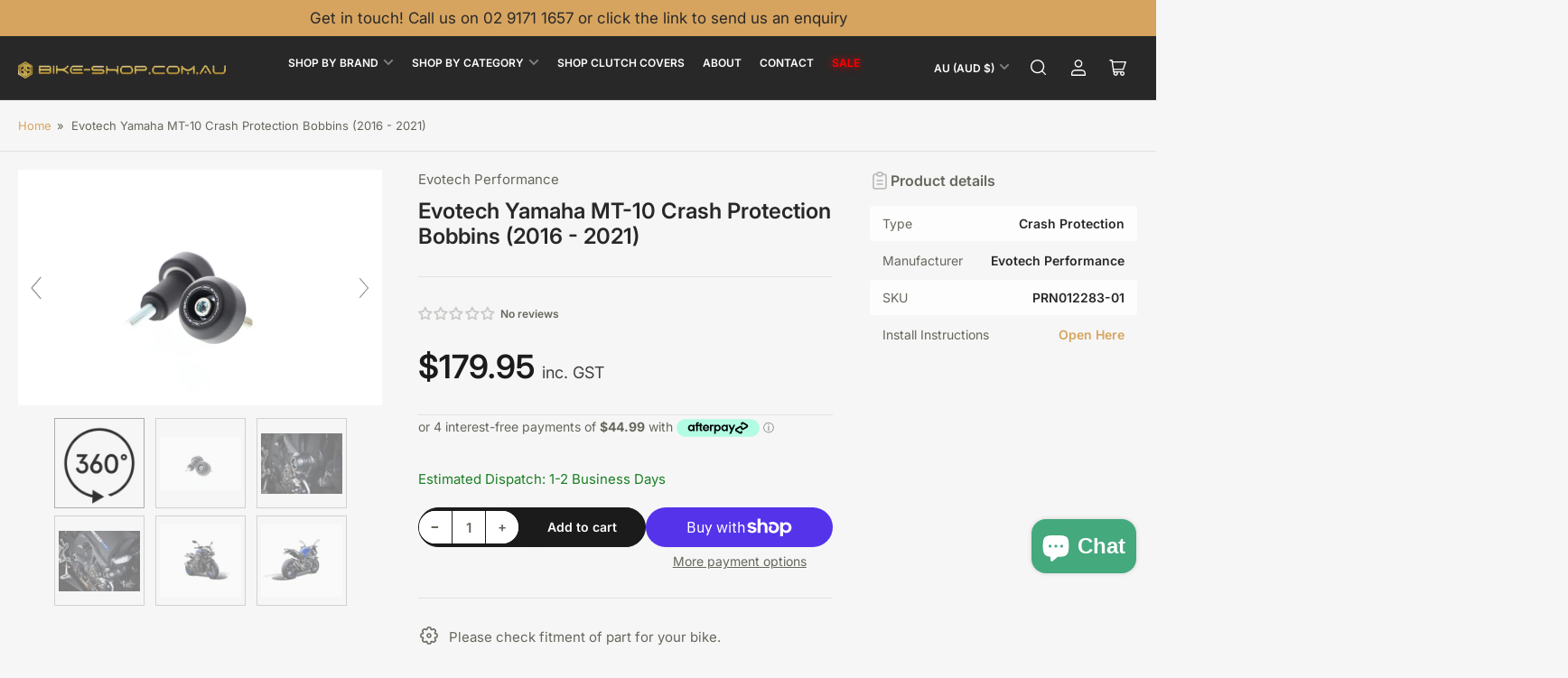

--- FILE ---
content_type: text/html; charset=utf-8
request_url: https://bike-shop.com.au/products/yamaha-mt-10-crash-protection-bobbins-2016-onwards
body_size: 94268
content:
<!doctype html>
<html
  lang="en"
  
>
  <head>
    <meta charset="utf-8">
    <meta name="viewport" content="width=device-width, initial-scale=1">

    <title>
      Evotech Performance Evotech Yamaha MT-10 Crash Protection Bobbins (2016 - 2021) - Crash Protection, PRN012283-01
 &ndash; Bike-Shop.com.au</title>

    <link rel="preconnect" href="//cdn.shopify.com" crossorigin>

    
      <link rel="preconnect" href="//fonts.shopifycdn.com" crossorigin>
    

    
    
      <link
        rel="preload"
        as="font"
        href="//bike-shop.com.au/cdn/fonts/inter/inter_n4.b2a3f24c19b4de56e8871f609e73ca7f6d2e2bb9.woff2"
        type="font/woff2"
        crossorigin
      >
    
    
      <link
        rel="preload"
        as="font"
        href="//bike-shop.com.au/cdn/fonts/inter/inter_n6.771af0474a71b3797eb38f3487d6fb79d43b6877.woff2"
        type="font/woff2"
        crossorigin
      >
    
    

    



<style data-shopify>
   @font-face {
  font-family: Inter;
  font-weight: 400;
  font-style: normal;
  font-display: swap;
  src: url("//bike-shop.com.au/cdn/fonts/inter/inter_n4.b2a3f24c19b4de56e8871f609e73ca7f6d2e2bb9.woff2") format("woff2"),
       url("//bike-shop.com.au/cdn/fonts/inter/inter_n4.af8052d517e0c9ffac7b814872cecc27ae1fa132.woff") format("woff");
}

   @font-face {
  font-family: Inter;
  font-weight: 700;
  font-style: normal;
  font-display: swap;
  src: url("//bike-shop.com.au/cdn/fonts/inter/inter_n7.02711e6b374660cfc7915d1afc1c204e633421e4.woff2") format("woff2"),
       url("//bike-shop.com.au/cdn/fonts/inter/inter_n7.6dab87426f6b8813070abd79972ceaf2f8d3b012.woff") format("woff");
}

   @font-face {
  font-family: Inter;
  font-weight: 400;
  font-style: italic;
  font-display: swap;
  src: url("//bike-shop.com.au/cdn/fonts/inter/inter_i4.feae1981dda792ab80d117249d9c7e0f1017e5b3.woff2") format("woff2"),
       url("//bike-shop.com.au/cdn/fonts/inter/inter_i4.62773b7113d5e5f02c71486623cf828884c85c6e.woff") format("woff");
}

   @font-face {
  font-family: Inter;
  font-weight: 700;
  font-style: italic;
  font-display: swap;
  src: url("//bike-shop.com.au/cdn/fonts/inter/inter_i7.b377bcd4cc0f160622a22d638ae7e2cd9b86ea4c.woff2") format("woff2"),
       url("//bike-shop.com.au/cdn/fonts/inter/inter_i7.7c69a6a34e3bb44fcf6f975857e13b9a9b25beb4.woff") format("woff");
}

   @font-face {
  font-family: Inter;
  font-weight: 600;
  font-style: normal;
  font-display: swap;
  src: url("//bike-shop.com.au/cdn/fonts/inter/inter_n6.771af0474a71b3797eb38f3487d6fb79d43b6877.woff2") format("woff2"),
       url("//bike-shop.com.au/cdn/fonts/inter/inter_n6.88c903d8f9e157d48b73b7777d0642925bcecde7.woff") format("woff");
}

   @font-face {
  font-family: Inter;
  font-weight: 700;
  font-style: normal;
  font-display: swap;
  src: url("//bike-shop.com.au/cdn/fonts/inter/inter_n7.02711e6b374660cfc7915d1afc1c204e633421e4.woff2") format("woff2"),
       url("//bike-shop.com.au/cdn/fonts/inter/inter_n7.6dab87426f6b8813070abd79972ceaf2f8d3b012.woff") format("woff");
}

   @font-face {
  font-family: Inter;
  font-weight: 600;
  font-style: italic;
  font-display: swap;
  src: url("//bike-shop.com.au/cdn/fonts/inter/inter_i6.3bbe0fe1c7ee4f282f9c2e296f3e4401a48cbe19.woff2") format("woff2"),
       url("//bike-shop.com.au/cdn/fonts/inter/inter_i6.8bea21f57a10d5416ddf685e2c91682ec237876d.woff") format("woff");
}

   @font-face {
  font-family: Inter;
  font-weight: 700;
  font-style: italic;
  font-display: swap;
  src: url("//bike-shop.com.au/cdn/fonts/inter/inter_i7.b377bcd4cc0f160622a22d638ae7e2cd9b86ea4c.woff2") format("woff2"),
       url("//bike-shop.com.au/cdn/fonts/inter/inter_i7.7c69a6a34e3bb44fcf6f975857e13b9a9b25beb4.woff") format("woff");
}

@font-face {
  font-family: Inter;
  font-weight: 600;
  font-style: normal;
  font-display: swap;
  src: url("//bike-shop.com.au/cdn/fonts/inter/inter_n6.771af0474a71b3797eb38f3487d6fb79d43b6877.woff2") format("woff2"),
       url("//bike-shop.com.au/cdn/fonts/inter/inter_n6.88c903d8f9e157d48b73b7777d0642925bcecde7.woff") format("woff");
}

:root {
   	--page-width: 158rem;
   	--spacing-base-1: 2rem;

   	--grid-desktop-horizontal-spacing: 16px;
   	--grid-desktop-vertical-spacing: 16px;
   	--grid-mobile-horizontal-spacing: 10px;
   	--grid-mobile-vertical-spacing: 10px;

   	--border-radius-base: 5px;
   	--buttons-radius: 30px;
   	--inputs-radius: 5px;
   	--inputs-border-width: 1px;
   	--inputs-border-opacity: .2;

   	--color-base-white: #fff;
   	--color-product-review-star: #FFB800;
   	--color-base-text: 100, 103, 92;
   	--color-base-text-alt: 40, 40, 40;
   	--color-base-border: 225, 225, 225;
   	--color-base-background-1: 246, 246, 246;
   	--color-base-background-2: 255, 255, 255;
   	--color-base-accent-1: 215, 164, 95;
   	--color-base-accent-1-text: 40, 40, 40;
   	--color-base-accent-2: 40, 40, 40;
   	--color-base-accent-2-text: 255, 255, 255;
   	--color-base-accent-3: 42, 49, 81;
   	--color-base-accent-3-text: 255, 255, 255;
   	--color-button-disabled: #e1e1e1;
   	--color-card-border: 246, 246, 246;

   	
   	--color-buttons-primary-background: 215, 164, 95;
   	
   	
   	--color-buttons-primary-text: 40, 40, 40;
   	
   	
   	--color-buttons-secondary-background: 27, 27, 27;
   	
   	
   	--color-buttons-secondary-text: 255, 255, 255;
   	

   	--color-sale: rgba(206, 51, 60, 1.0);
   	--color-sale-background: #f1c3c6;
   	--color-error: rgba(188, 34, 34, 1.0);
   	--color-error-background: #fcecec;
   	--color-success: rgba(26, 127, 36, 1.0);
   	--color-success-background: #eefcef;
   	--color-warning: rgba(189, 107, 27, 1.0);
   	--color-warning-background: #f8e1cb;
   	--color-preorder: rgba(11, 108, 255, 1.0);
   	--color-preorder-background: #d2e4ff;
   	--color-backorder: rgba(26, 127, 36, 1.0);
   	--color-backorder-background: #b3efb9;
   	--color-price: 27, 27, 27, 1.0;
   	--color-price-discounted: 64, 64, 64, 1.0;

   	--font-body-family: Inter, sans-serif;
   	--font-body-style: normal;
   	--font-body-weight: 400;
   	--font-bolder-weight: 600;

   	--font-heading-family: Inter, sans-serif;
   	--font-heading-style: normal;
   	--font-heading-weight: 600;

   	--font-body-scale: 1.0;
   	--font-heading-scale: 1.0;
   	--font-heading-spacing: 0.0em;
   	--font-heading-transform: none;
   	--font-product-price-scale: 1.5;
   	--font-product-price-grid-scale: 1.2;

   	--font-buttons-family: Inter,sans-serif;
   	--font-buttons-transform: none;

   	--font-badges-transform: none;
   }

  :root,
  .color-background-1 {
    --color-foreground: var(--color-base-text);
    --color-foreground-alt: var(--color-base-text-alt);
    --color-background: var(--color-base-background-1);
    --color-border: rgb(var(--color-base-border));
    --color-box-shadow: rgba(var(--color-base-border), 0.3);
    --color-accent-1: var(--color-base-accent-1);
    --color-accent-2: var(--color-base-accent-2);
    --color-button: var(--color-buttons-primary-background, var(--color-base-accent-1));
    --color-button-text: var(--color-buttons-primary-text, var(--color-base-accent-1-text));
  }

  .color-background-2 {
    --color-foreground: var(--color-base-text);
    --color-foreground-alt: var(--color-base-text-alt);
    --color-background: var(--color-base-background-2);
    --color-border: rgb(var(--color-base-border));
    --color-box-shadow: rgba(var(--color-base-border), 0.3);
    --color-accent-1: var(--color-base-accent-1);
    --color-accent-2: var(--color-base-accent-2);
    --color-button: var(--color-buttons-primary-background, var(--color-base-accent-1));
    --color-button-text: var(--color-buttons-primary-text, var(--color-base-accent-1-text));
  }

  .color-accent-1 {
    --color-foreground: var(--color-base-accent-1-text);
    --color-foreground-alt: var(--color-base-accent-1-text);
    --color-background: var(--color-base-accent-1);
    --color-border: rgba(var(--color-base-accent-3-text), 0.2);
    --color-box-shadow: rgba(var(--color-base-border), 0.05);
    --color-accent-1: var(--color-base-accent-1-text);
    --color-accent-2: var(--color-base-accent-2);
    --color-button: var(--color-base-accent-2);
    --color-button-text: var(--color-base-accent-2-text);
  }

  .color-accent-2 {
    --color-foreground: var(--color-base-accent-2-text);
    --color-foreground-alt: var(--color-base-accent-2-text);
    --color-background: var(--color-base-accent-2);
    --color-border: rgba(var(--color-base-accent-2-text), 0.1);
    --color-box-shadow: rgba(var(--color-base-border), 0.05);
    --color-accent-1: var(--color-base-accent-1-text);
    --color-accent-2: var(--color-base-accent-1);
    --color-button: var(--color-base-accent-1);
    --color-button-text: var(--color-base-accent-1-text);
  }

  .color-accent-3 {
    --color-foreground: var(--color-base-accent-3-text);
    --color-foreground-alt: var(--color-base-accent-3-text);
    --color-background: var(--color-base-accent-3);
    --color-border: rgba(var(--color-base-accent-3-text), 0.1);
    --color-box-shadow: rgba(var(--color-base-border), 0.05);
    --color-accent-1: var(--color-base-accent-1-text);
    --color-accent-2: var(--color-base-accent-1);
    --color-button: var(--color-base-accent-1);
    --color-button-text: var(--color-base-accent-1-text);
  }

  body,
  .color-background-1,
  .color-background-2,
  .color-accent-1,
  .color-accent-2,
  .color-accent-3 {
   color: rgb(var(--color-foreground));
   background-color: rgb(var(--color-background));
  }
</style>


    <style>
      html {
        box-sizing: border-box;
        -ms-overflow-style: scrollbar;
        -webkit-tap-highlight-color: rgba(0, 0, 0, 0);
        height: 100%;
        font-size: calc(var(--font-body-scale) * 62.5%);
        scroll-behavior: smooth;
        line-height: 1.15;
        -webkit-text-size-adjust: 100%;
      }

      * {
        box-sizing: inherit;
      }

      *::before,
      *::after {
        box-sizing: inherit;
      }

      .drawer {
        position: fixed;
        top: 0;
        inset-inline-end: 0;
        height: 100dvh;
        width: 85vw;
        max-width: 40rem;
        transform: translateX(calc(100% + 5rem));
      }

      [dir='rtl'] .drawer {
        transform: translateX(calc(-100% - 5rem));
      }

      .dropdown-list-wrap {
        visibility: hidden;
        opacity: 0;
      }

      .breadcrumb {
        display: none;
      }

      @media (min-width: 990px) {
        .breadcrumb {
          display: block;
        }
      }

      slideshow-component {
        display: block;
        height: auto;
        overflow: visible;
        position: relative;
      }

      .slideshow {
        position: relative;
        display: block;
        overflow: hidden;
        z-index: 1;
      }

      .slideshow-slide {
        position: relative;
        width: 100%;
        display: block;
        flex: none;
      }
    </style>

    <link href="//bike-shop.com.au/cdn/shop/t/13/assets/base.css?v=81068261141023029851765248304" rel="stylesheet" type="text/css" media="all" />

    <script src="//bike-shop.com.au/cdn/shop/t/13/assets/pubsub.js?v=76057839005962940711751846870" defer="defer"></script>
    <script src="//bike-shop.com.au/cdn/shop/t/13/assets/scripts.js?v=46550043881788263671751846869" defer="defer"></script>

    <script>window.performance && window.performance.mark && window.performance.mark('shopify.content_for_header.start');</script><meta name="google-site-verification" content="jp_JIoyQZPLnRcCUaAcB691EyHlmrheck5hdbUYEurc">
<meta name="google-site-verification" content="1DYRtu8h0H9UR8Z7AlPov1KAtjq8B0q_og8lU7FzGBw">
<meta name="facebook-domain-verification" content="uqct9ce8zh5eeezd2vqx3j6lfdempu">
<meta id="shopify-digital-wallet" name="shopify-digital-wallet" content="/42697293974/digital_wallets/dialog">
<meta name="shopify-checkout-api-token" content="bf6d8f5dcbe85add1b44e5f9e948ad42">
<meta id="in-context-paypal-metadata" data-shop-id="42697293974" data-venmo-supported="false" data-environment="production" data-locale="en_US" data-paypal-v4="true" data-currency="AUD">
<link rel="alternate" type="application/json+oembed" href="https://bike-shop.com.au/products/yamaha-mt-10-crash-protection-bobbins-2016-onwards.oembed">
<script async="async" src="/checkouts/internal/preloads.js?locale=en-AU"></script>
<link rel="preconnect" href="https://shop.app" crossorigin="anonymous">
<script async="async" src="https://shop.app/checkouts/internal/preloads.js?locale=en-AU&shop_id=42697293974" crossorigin="anonymous"></script>
<script id="apple-pay-shop-capabilities" type="application/json">{"shopId":42697293974,"countryCode":"AU","currencyCode":"AUD","merchantCapabilities":["supports3DS"],"merchantId":"gid:\/\/shopify\/Shop\/42697293974","merchantName":"Bike-Shop.com.au","requiredBillingContactFields":["postalAddress","email","phone"],"requiredShippingContactFields":["postalAddress","email","phone"],"shippingType":"shipping","supportedNetworks":["visa","masterCard","amex","jcb"],"total":{"type":"pending","label":"Bike-Shop.com.au","amount":"1.00"},"shopifyPaymentsEnabled":true,"supportsSubscriptions":true}</script>
<script id="shopify-features" type="application/json">{"accessToken":"bf6d8f5dcbe85add1b44e5f9e948ad42","betas":["rich-media-storefront-analytics"],"domain":"bike-shop.com.au","predictiveSearch":true,"shopId":42697293974,"locale":"en"}</script>
<script>var Shopify = Shopify || {};
Shopify.shop = "bike-shop-australia.myshopify.com";
Shopify.locale = "en";
Shopify.currency = {"active":"AUD","rate":"1.0"};
Shopify.country = "AU";
Shopify.theme = {"name":"4.0.0 Maranello -Bike-Shop.com.au","id":179226542396,"schema_name":"Maranello","schema_version":"4.0.0","theme_store_id":2186,"role":"main"};
Shopify.theme.handle = "null";
Shopify.theme.style = {"id":null,"handle":null};
Shopify.cdnHost = "bike-shop.com.au/cdn";
Shopify.routes = Shopify.routes || {};
Shopify.routes.root = "/";</script>
<script type="module">!function(o){(o.Shopify=o.Shopify||{}).modules=!0}(window);</script>
<script>!function(o){function n(){var o=[];function n(){o.push(Array.prototype.slice.apply(arguments))}return n.q=o,n}var t=o.Shopify=o.Shopify||{};t.loadFeatures=n(),t.autoloadFeatures=n()}(window);</script>
<script>
  window.ShopifyPay = window.ShopifyPay || {};
  window.ShopifyPay.apiHost = "shop.app\/pay";
  window.ShopifyPay.redirectState = null;
</script>
<script id="shop-js-analytics" type="application/json">{"pageType":"product"}</script>
<script defer="defer" async type="module" src="//bike-shop.com.au/cdn/shopifycloud/shop-js/modules/v2/client.init-shop-cart-sync_BApSsMSl.en.esm.js"></script>
<script defer="defer" async type="module" src="//bike-shop.com.au/cdn/shopifycloud/shop-js/modules/v2/chunk.common_CBoos6YZ.esm.js"></script>
<script type="module">
  await import("//bike-shop.com.au/cdn/shopifycloud/shop-js/modules/v2/client.init-shop-cart-sync_BApSsMSl.en.esm.js");
await import("//bike-shop.com.au/cdn/shopifycloud/shop-js/modules/v2/chunk.common_CBoos6YZ.esm.js");

  window.Shopify.SignInWithShop?.initShopCartSync?.({"fedCMEnabled":true,"windoidEnabled":true});

</script>
<script>
  window.Shopify = window.Shopify || {};
  if (!window.Shopify.featureAssets) window.Shopify.featureAssets = {};
  window.Shopify.featureAssets['shop-js'] = {"shop-cart-sync":["modules/v2/client.shop-cart-sync_DJczDl9f.en.esm.js","modules/v2/chunk.common_CBoos6YZ.esm.js"],"init-fed-cm":["modules/v2/client.init-fed-cm_BzwGC0Wi.en.esm.js","modules/v2/chunk.common_CBoos6YZ.esm.js"],"init-windoid":["modules/v2/client.init-windoid_BS26ThXS.en.esm.js","modules/v2/chunk.common_CBoos6YZ.esm.js"],"init-shop-email-lookup-coordinator":["modules/v2/client.init-shop-email-lookup-coordinator_DFwWcvrS.en.esm.js","modules/v2/chunk.common_CBoos6YZ.esm.js"],"shop-cash-offers":["modules/v2/client.shop-cash-offers_DthCPNIO.en.esm.js","modules/v2/chunk.common_CBoos6YZ.esm.js","modules/v2/chunk.modal_Bu1hFZFC.esm.js"],"shop-button":["modules/v2/client.shop-button_D_JX508o.en.esm.js","modules/v2/chunk.common_CBoos6YZ.esm.js"],"shop-toast-manager":["modules/v2/client.shop-toast-manager_tEhgP2F9.en.esm.js","modules/v2/chunk.common_CBoos6YZ.esm.js"],"avatar":["modules/v2/client.avatar_BTnouDA3.en.esm.js"],"pay-button":["modules/v2/client.pay-button_BuNmcIr_.en.esm.js","modules/v2/chunk.common_CBoos6YZ.esm.js"],"init-shop-cart-sync":["modules/v2/client.init-shop-cart-sync_BApSsMSl.en.esm.js","modules/v2/chunk.common_CBoos6YZ.esm.js"],"shop-login-button":["modules/v2/client.shop-login-button_DwLgFT0K.en.esm.js","modules/v2/chunk.common_CBoos6YZ.esm.js","modules/v2/chunk.modal_Bu1hFZFC.esm.js"],"init-customer-accounts-sign-up":["modules/v2/client.init-customer-accounts-sign-up_TlVCiykN.en.esm.js","modules/v2/client.shop-login-button_DwLgFT0K.en.esm.js","modules/v2/chunk.common_CBoos6YZ.esm.js","modules/v2/chunk.modal_Bu1hFZFC.esm.js"],"init-shop-for-new-customer-accounts":["modules/v2/client.init-shop-for-new-customer-accounts_DrjXSI53.en.esm.js","modules/v2/client.shop-login-button_DwLgFT0K.en.esm.js","modules/v2/chunk.common_CBoos6YZ.esm.js","modules/v2/chunk.modal_Bu1hFZFC.esm.js"],"init-customer-accounts":["modules/v2/client.init-customer-accounts_C0Oh2ljF.en.esm.js","modules/v2/client.shop-login-button_DwLgFT0K.en.esm.js","modules/v2/chunk.common_CBoos6YZ.esm.js","modules/v2/chunk.modal_Bu1hFZFC.esm.js"],"shop-follow-button":["modules/v2/client.shop-follow-button_C5D3XtBb.en.esm.js","modules/v2/chunk.common_CBoos6YZ.esm.js","modules/v2/chunk.modal_Bu1hFZFC.esm.js"],"checkout-modal":["modules/v2/client.checkout-modal_8TC_1FUY.en.esm.js","modules/v2/chunk.common_CBoos6YZ.esm.js","modules/v2/chunk.modal_Bu1hFZFC.esm.js"],"lead-capture":["modules/v2/client.lead-capture_D-pmUjp9.en.esm.js","modules/v2/chunk.common_CBoos6YZ.esm.js","modules/v2/chunk.modal_Bu1hFZFC.esm.js"],"shop-login":["modules/v2/client.shop-login_BmtnoEUo.en.esm.js","modules/v2/chunk.common_CBoos6YZ.esm.js","modules/v2/chunk.modal_Bu1hFZFC.esm.js"],"payment-terms":["modules/v2/client.payment-terms_BHOWV7U_.en.esm.js","modules/v2/chunk.common_CBoos6YZ.esm.js","modules/v2/chunk.modal_Bu1hFZFC.esm.js"]};
</script>
<script>(function() {
  var isLoaded = false;
  function asyncLoad() {
    if (isLoaded) return;
    isLoaded = true;
    var urls = ["https:\/\/cdn-bundler.nice-team.net\/app\/js\/bundler.js?shop=bike-shop-australia.myshopify.com","https:\/\/chimpstatic.com\/mcjs-connected\/js\/users\/4a2f02df228ae085fafb1c2ac\/44fe391b8042e547156d1860e.js?shop=bike-shop-australia.myshopify.com","https:\/\/static-us.afterpay.com\/shopify\/afterpay-attract\/afterpay-attract-widget.js?shop=bike-shop-australia.myshopify.com","https:\/\/ecommplugins-scripts.trustpilot.com\/v2.1\/js\/header.min.js?settings=eyJrZXkiOiI3cWZLOTVjV1BUY1YweWhBIiwicyI6Im5vbmUifQ==\u0026v=2.5\u0026shop=bike-shop-australia.myshopify.com","https:\/\/ecommplugins-scripts.trustpilot.com\/v2.1\/js\/success.min.js?settings=eyJrZXkiOiI3cWZLOTVjV1BUY1YweWhBIiwicyI6Im5vbmUiLCJ0IjpbIm9yZGVycy9mdWxmaWxsZWQiXSwidiI6IiIsImEiOiIifQ==\u0026shop=bike-shop-australia.myshopify.com","https:\/\/ecommplugins-trustboxsettings.trustpilot.com\/bike-shop-australia.myshopify.com.js?settings=1755668811185\u0026shop=bike-shop-australia.myshopify.com","https:\/\/widget.trustpilot.com\/bootstrap\/v5\/tp.widget.sync.bootstrap.min.js?shop=bike-shop-australia.myshopify.com"];
    for (var i = 0; i < urls.length; i++) {
      var s = document.createElement('script');
      s.type = 'text/javascript';
      s.async = true;
      s.src = urls[i];
      var x = document.getElementsByTagName('script')[0];
      x.parentNode.insertBefore(s, x);
    }
  };
  if(window.attachEvent) {
    window.attachEvent('onload', asyncLoad);
  } else {
    window.addEventListener('load', asyncLoad, false);
  }
})();</script>
<script id="__st">var __st={"a":42697293974,"offset":39600,"reqid":"d580ff27-66b7-4c1c-8b6d-6ad39e82a8e6-1768928325","pageurl":"bike-shop.com.au\/products\/yamaha-mt-10-crash-protection-bobbins-2016-onwards","u":"5f9f792ce51c","p":"product","rtyp":"product","rid":7364961075350};</script>
<script>window.ShopifyPaypalV4VisibilityTracking = true;</script>
<script id="captcha-bootstrap">!function(){'use strict';const t='contact',e='account',n='new_comment',o=[[t,t],['blogs',n],['comments',n],[t,'customer']],c=[[e,'customer_login'],[e,'guest_login'],[e,'recover_customer_password'],[e,'create_customer']],r=t=>t.map((([t,e])=>`form[action*='/${t}']:not([data-nocaptcha='true']) input[name='form_type'][value='${e}']`)).join(','),a=t=>()=>t?[...document.querySelectorAll(t)].map((t=>t.form)):[];function s(){const t=[...o],e=r(t);return a(e)}const i='password',u='form_key',d=['recaptcha-v3-token','g-recaptcha-response','h-captcha-response',i],f=()=>{try{return window.sessionStorage}catch{return}},m='__shopify_v',_=t=>t.elements[u];function p(t,e,n=!1){try{const o=window.sessionStorage,c=JSON.parse(o.getItem(e)),{data:r}=function(t){const{data:e,action:n}=t;return t[m]||n?{data:e,action:n}:{data:t,action:n}}(c);for(const[e,n]of Object.entries(r))t.elements[e]&&(t.elements[e].value=n);n&&o.removeItem(e)}catch(o){console.error('form repopulation failed',{error:o})}}const l='form_type',E='cptcha';function T(t){t.dataset[E]=!0}const w=window,h=w.document,L='Shopify',v='ce_forms',y='captcha';let A=!1;((t,e)=>{const n=(g='f06e6c50-85a8-45c8-87d0-21a2b65856fe',I='https://cdn.shopify.com/shopifycloud/storefront-forms-hcaptcha/ce_storefront_forms_captcha_hcaptcha.v1.5.2.iife.js',D={infoText:'Protected by hCaptcha',privacyText:'Privacy',termsText:'Terms'},(t,e,n)=>{const o=w[L][v],c=o.bindForm;if(c)return c(t,g,e,D).then(n);var r;o.q.push([[t,g,e,D],n]),r=I,A||(h.body.append(Object.assign(h.createElement('script'),{id:'captcha-provider',async:!0,src:r})),A=!0)});var g,I,D;w[L]=w[L]||{},w[L][v]=w[L][v]||{},w[L][v].q=[],w[L][y]=w[L][y]||{},w[L][y].protect=function(t,e){n(t,void 0,e),T(t)},Object.freeze(w[L][y]),function(t,e,n,w,h,L){const[v,y,A,g]=function(t,e,n){const i=e?o:[],u=t?c:[],d=[...i,...u],f=r(d),m=r(i),_=r(d.filter((([t,e])=>n.includes(e))));return[a(f),a(m),a(_),s()]}(w,h,L),I=t=>{const e=t.target;return e instanceof HTMLFormElement?e:e&&e.form},D=t=>v().includes(t);t.addEventListener('submit',(t=>{const e=I(t);if(!e)return;const n=D(e)&&!e.dataset.hcaptchaBound&&!e.dataset.recaptchaBound,o=_(e),c=g().includes(e)&&(!o||!o.value);(n||c)&&t.preventDefault(),c&&!n&&(function(t){try{if(!f())return;!function(t){const e=f();if(!e)return;const n=_(t);if(!n)return;const o=n.value;o&&e.removeItem(o)}(t);const e=Array.from(Array(32),(()=>Math.random().toString(36)[2])).join('');!function(t,e){_(t)||t.append(Object.assign(document.createElement('input'),{type:'hidden',name:u})),t.elements[u].value=e}(t,e),function(t,e){const n=f();if(!n)return;const o=[...t.querySelectorAll(`input[type='${i}']`)].map((({name:t})=>t)),c=[...d,...o],r={};for(const[a,s]of new FormData(t).entries())c.includes(a)||(r[a]=s);n.setItem(e,JSON.stringify({[m]:1,action:t.action,data:r}))}(t,e)}catch(e){console.error('failed to persist form',e)}}(e),e.submit())}));const S=(t,e)=>{t&&!t.dataset[E]&&(n(t,e.some((e=>e===t))),T(t))};for(const o of['focusin','change'])t.addEventListener(o,(t=>{const e=I(t);D(e)&&S(e,y())}));const B=e.get('form_key'),M=e.get(l),P=B&&M;t.addEventListener('DOMContentLoaded',(()=>{const t=y();if(P)for(const e of t)e.elements[l].value===M&&p(e,B);[...new Set([...A(),...v().filter((t=>'true'===t.dataset.shopifyCaptcha))])].forEach((e=>S(e,t)))}))}(h,new URLSearchParams(w.location.search),n,t,e,['guest_login'])})(!0,!0)}();</script>
<script integrity="sha256-4kQ18oKyAcykRKYeNunJcIwy7WH5gtpwJnB7kiuLZ1E=" data-source-attribution="shopify.loadfeatures" defer="defer" src="//bike-shop.com.au/cdn/shopifycloud/storefront/assets/storefront/load_feature-a0a9edcb.js" crossorigin="anonymous"></script>
<script crossorigin="anonymous" defer="defer" src="//bike-shop.com.au/cdn/shopifycloud/storefront/assets/shopify_pay/storefront-65b4c6d7.js?v=20250812"></script>
<script data-source-attribution="shopify.dynamic_checkout.dynamic.init">var Shopify=Shopify||{};Shopify.PaymentButton=Shopify.PaymentButton||{isStorefrontPortableWallets:!0,init:function(){window.Shopify.PaymentButton.init=function(){};var t=document.createElement("script");t.src="https://bike-shop.com.au/cdn/shopifycloud/portable-wallets/latest/portable-wallets.en.js",t.type="module",document.head.appendChild(t)}};
</script>
<script data-source-attribution="shopify.dynamic_checkout.buyer_consent">
  function portableWalletsHideBuyerConsent(e){var t=document.getElementById("shopify-buyer-consent"),n=document.getElementById("shopify-subscription-policy-button");t&&n&&(t.classList.add("hidden"),t.setAttribute("aria-hidden","true"),n.removeEventListener("click",e))}function portableWalletsShowBuyerConsent(e){var t=document.getElementById("shopify-buyer-consent"),n=document.getElementById("shopify-subscription-policy-button");t&&n&&(t.classList.remove("hidden"),t.removeAttribute("aria-hidden"),n.addEventListener("click",e))}window.Shopify?.PaymentButton&&(window.Shopify.PaymentButton.hideBuyerConsent=portableWalletsHideBuyerConsent,window.Shopify.PaymentButton.showBuyerConsent=portableWalletsShowBuyerConsent);
</script>
<script>
  function portableWalletsCleanup(e){e&&e.src&&console.error("Failed to load portable wallets script "+e.src);var t=document.querySelectorAll("shopify-accelerated-checkout .shopify-payment-button__skeleton, shopify-accelerated-checkout-cart .wallet-cart-button__skeleton"),e=document.getElementById("shopify-buyer-consent");for(let e=0;e<t.length;e++)t[e].remove();e&&e.remove()}function portableWalletsNotLoadedAsModule(e){e instanceof ErrorEvent&&"string"==typeof e.message&&e.message.includes("import.meta")&&"string"==typeof e.filename&&e.filename.includes("portable-wallets")&&(window.removeEventListener("error",portableWalletsNotLoadedAsModule),window.Shopify.PaymentButton.failedToLoad=e,"loading"===document.readyState?document.addEventListener("DOMContentLoaded",window.Shopify.PaymentButton.init):window.Shopify.PaymentButton.init())}window.addEventListener("error",portableWalletsNotLoadedAsModule);
</script>

<script type="module" src="https://bike-shop.com.au/cdn/shopifycloud/portable-wallets/latest/portable-wallets.en.js" onError="portableWalletsCleanup(this)" crossorigin="anonymous"></script>
<script nomodule>
  document.addEventListener("DOMContentLoaded", portableWalletsCleanup);
</script>

<link id="shopify-accelerated-checkout-styles" rel="stylesheet" media="screen" href="https://bike-shop.com.au/cdn/shopifycloud/portable-wallets/latest/accelerated-checkout-backwards-compat.css" crossorigin="anonymous">
<style id="shopify-accelerated-checkout-cart">
        #shopify-buyer-consent {
  margin-top: 1em;
  display: inline-block;
  width: 100%;
}

#shopify-buyer-consent.hidden {
  display: none;
}

#shopify-subscription-policy-button {
  background: none;
  border: none;
  padding: 0;
  text-decoration: underline;
  font-size: inherit;
  cursor: pointer;
}

#shopify-subscription-policy-button::before {
  box-shadow: none;
}

      </style>

<script>window.performance && window.performance.mark && window.performance.mark('shopify.content_for_header.end');</script>

    <script>
      if (Shopify.designMode) {
        document.documentElement.classList.add('shopify-design-mode');
      }
    </script>
      <meta name="description" content="Shop Evotech Performance Evotech Yamaha MT-10 Crash Protection Bobbins (2016 - 2021) - Premium Crash Protection. Fast shipping Australia &amp; New Zealand wide.">
    
    <link rel="canonical" href="https://bike-shop.com.au/products/yamaha-mt-10-crash-protection-bobbins-2016-onwards">
    


<meta property="og:site_name" content="Bike-Shop.com.au">
<meta property="og:url" content="https://bike-shop.com.au/products/yamaha-mt-10-crash-protection-bobbins-2016-onwards">
<meta property="og:title" content="Evotech Performance Evotech Yamaha MT-10 Crash Protection Bobbins (2016 - 2021) - Crash Protection, PRN012283-01">
<meta property="og:type" content="product">
<meta property="og:description" content="Shop Evotech Performance Evotech Yamaha MT-10 Crash Protection Bobbins (2016 - 2021) - Premium Crash Protection. Fast shipping Australia &amp; New Zealand wide."><meta property="og:image" content="http://bike-shop.com.au/cdn/shop/products/Evotech-Yamaha-MT-10-Crash-Protection-Bobbins-PRN012283-12-Image-Rotation-01.jpg?v=1686959453">
  <meta property="og:image:secure_url" content="https://bike-shop.com.au/cdn/shop/products/Evotech-Yamaha-MT-10-Crash-Protection-Bobbins-PRN012283-12-Image-Rotation-01.jpg?v=1686959453">
  <meta property="og:image:width" content="5437">
  <meta property="og:image:height" content="3528"><meta
    property="og:price:amount"
    content="179.95"
  >
  <meta property="og:price:currency" content="AUD"><meta name="twitter:card" content="summary_large_image">
<meta name="twitter:title" content="Evotech Performance Evotech Yamaha MT-10 Crash Protection Bobbins (2016 - 2021) - Crash Protection, PRN012283-01">
<meta name="twitter:description" content="Shop Evotech Performance Evotech Yamaha MT-10 Crash Protection Bobbins (2016 - 2021) - Premium Crash Protection. Fast shipping Australia &amp; New Zealand wide.">

    
      <link
        rel="icon"
        type="image/png"
        href="//bike-shop.com.au/cdn/shop/files/bs-favicon.png?crop=center&height=32&v=1614338036&width=32"
      >
    



  <!-- BEGIN app block: shopify://apps/schema-plus-for-seo/blocks/schemaplus_app_embed/0199c405-aef8-7230-87a6-aacc5fab62ed --><script src="https://cdn.shopify.com/extensions/019bdb8e-e5a7-79b7-83c6-b46920ee1f83/schemaplus-schemafiles-67/assets/loader.min.js" async></script><!-- BEGIN app snippet: products --><script type="application/ld+json" class="schemaplus-schema">[ { "@context": "http://schema.org",  "@type": "Product",  "@id": "https://bike-shop.com.au/products/yamaha-mt-10-crash-protection-bobbins-2016-onwards#product_sp_schemaplus", "mainEntityOfPage": { "@type": "WebPage", "@id": "https://bike-shop.com.au/products/yamaha-mt-10-crash-protection-bobbins-2016-onwards#webpage_sp_schemaplus", "sdDatePublished": "2026-01-21T03:58+1100", "sdPublisher": { "@context": "http://schema.org", "@type": "Organization", "@id": "https://schemaplus.io", "name": "SchemaPlus App" } }, "additionalProperty": [  { "@type": "PropertyValue", "name" : "Tags", "value": [ "012283","012283-01","01228301","12283","1228301","CATEGORY-CRASH PROTECTION","CATEGORY-PROTECTION","FTA","LOC_1_CP2","MAKE_Yamaha","MODEL_MT-10","PDF_https:\/\/s3.eu-west-2.amazonaws.com\/evotech-instructions\/instructions\/012283+yamaha+r1+2015+crash+protection+instructions.pdf","PRN012283","PRN012283-01","PRN01228301","PRT_1_PRN012283","RETAIL_7083","SKU_1_PRN012283","spinimages=24","VAL_1_1","Yamaha","YEAR_2016","YEAR_2017","YEAR_2018","YEAR_2019","YEAR_2020","YEAR_2021" ] }  ,{"@type": "PropertyValue", "name" : "Title", "value": [ "Default Title" ] }  ],  "brand": { "@type": "Brand", "name": "Evotech Performance",  "url": "https://bike-shop.com.au/collections/vendors?q=Evotech%20Performance"  },  "category":"Crash Protection", "color": "", "depth":"", "height":"", "itemCondition":"http://schema.org/NewCondition", "logo":"", "manufacturer":"", "material": "", "model":"", "offers": { "@type": "Offer", "@id": "7364961075350",  "availability": "http://schema.org/InStock",  "inventoryLevel": { "@type": "QuantitativeValue", "value": "1" }, "price" : 179.95, "priceSpecification": [ { "@type": "UnitPriceSpecification", "price": 179.95, "priceCurrency": "AUD" }  ], "priceCurrency": "AUD", "description": "AUD-17995-$179.95-$179.95 AUD-179.95", "priceValidUntil": "2030-12-21",  "shippingDetails": [ { "@type":"OfferShippingDetails", "@id": "https://bike-shop.com.au/products/yamaha-mt-10-crash-protection-bobbins-2016-onwards#shippingPolicy_schemaplus_1" },{ "@type":"OfferShippingDetails", "@id": "https://bike-shop.com.au/products/yamaha-mt-10-crash-protection-bobbins-2016-onwards#shippingPolicy_schemaplus_2" } ],  "seller": { "@type": "Organization", "name": "Bike-Shop.com.au", "@id": "https://bike-shop.com.au#organization_sp_schemaplus" } }, "productID":"7364961075350",  "productionDate":"", "purchaseDate":"", "releaseDate":"", "review": "",  "sku": "PRN012283-01", "gtin14": "'5056316603393",  "mpn": "PRN012283-01",  "weight": { "@type": "QuantitativeValue", "unitCode": "LBR", "value": "624.0" }, "width":"",  "description": "Evotech Performance Yamaha MT-10 crash bobbins are incredibly easy to fit.\nSimply attach to your bike's existing mounting points.\nMT-10 crash bobbins are manufactured from high performance engineering polymer that will protect your motorcycle's fairing in the event of a spill.\nEvotech Performance mounts are CNC machined from aircraft quality aluminium and finished in black powder coat.\nTwo bobbins, mounts and fixings are included in the Yamaha MT-10 crash bobbins' kit.\nEasy to follow pictorial instructions are available for download.\nINSTALLATION INSTRUCTIONS\n\n\n",  "image": [  "https:\/\/bike-shop.com.au\/cdn\/shop\/products\/Evotech-Yamaha-MT-10-Crash-Protection-Bobbins-PRN012283-12-Image-Rotation-01.jpg?v=1686959453\u0026width=1200" ,"https:\/\/bike-shop.com.au\/cdn\/shop\/products\/Evotech-Yamaha-MT10-Crash-Protection-PRN012283-01.jpg?v=1686959453\u0026width=1200" ,"https:\/\/bike-shop.com.au\/cdn\/shop\/products\/Evotech-Yamaha-MT10-Crash-Protection-PRN012283-03.jpg?v=1686959453\u0026width=1200" ,"https:\/\/bike-shop.com.au\/cdn\/shop\/products\/Evotech-Yamaha-MT10-Front-54426-White_fbf08082-372a-4033-976f-e80f733421f4.jpg?v=1686959453\u0026width=1200" ,"https:\/\/bike-shop.com.au\/cdn\/shop\/products\/Evotech-Yamaha-MT10-Rear-54562-White_f25ec849-ecdb-4bd3-af52-cdfd88be23b4.jpg?v=1686959453\u0026width=1200" ,"https:\/\/bike-shop.com.au\/cdn\/shop\/products\/Evotech-Yamaha-MT-10-Crash-Protection-Bobbins-PRN012283-Hi-Res-01.jpg?v=1686959453\u0026width=1200" ,"https:\/\/bike-shop.com.au\/cdn\/shop\/products\/Evotech-Yamaha-MT-10-Crash-Protection-Bobbins-PRN012283-Hi-Res-02.jpg?v=1686959453\u0026width=1200" ,"https:\/\/bike-shop.com.au\/cdn\/shop\/products\/Evotech-Yamaha-MT-10-Crash-Protection-Bobbins-PRN012283-Hi-Res-03.jpg?v=1686959453\u0026width=1200" ,"https:\/\/bike-shop.com.au\/cdn\/shop\/products\/Evotech-Yamaha-MT-10-Crash-Protection-Bobbins-PRN012283-Hi-Res-04.jpg?v=1686959453\u0026width=1200" ,"https:\/\/bike-shop.com.au\/cdn\/shop\/products\/Evotech-Yamaha-MT-10-Crash-Protection-Bobbins-PRN012283-Hi-Res-05.jpg?v=1686959453\u0026width=1200" ,"https:\/\/bike-shop.com.au\/cdn\/shop\/products\/Evotech-Yamaha-MT-10-Crash-Protection-Bobbins-PRN012283-Hi-Res-06.jpg?v=1686959464\u0026width=1200" ,"https:\/\/bike-shop.com.au\/cdn\/shop\/products\/Evotech-Yamaha-MT-10-Crash-Protection-Bobbins-PRN012283-Hi-Res-07.jpg?v=1686959464\u0026width=1200" ,"https:\/\/bike-shop.com.au\/cdn\/shop\/products\/Evotech-Yamaha-MT-10-Crash-Protection-Bobbins-PRN012283-Hi-Res-08.jpg?v=1686959464\u0026width=1200" ,"https:\/\/bike-shop.com.au\/cdn\/shop\/products\/Evotech-Yamaha-MT-10-Crash-Protection-Bobbins-PRN012283-Hi-Res-09.jpg?v=1686959464\u0026width=1200" ,"https:\/\/bike-shop.com.au\/cdn\/shop\/products\/Evotech-Yamaha-MT-10-Crash-Protection-Bobbins-PRN012283-Hi-Res-10.jpg?v=1686959464\u0026width=1200" ,"https:\/\/bike-shop.com.au\/cdn\/shop\/products\/Evotech-Yamaha-MT-10-Crash-Protection-Bobbins-PRN012283-Hi-Res-11.jpg?v=1686959464\u0026width=1200" ,"https:\/\/bike-shop.com.au\/cdn\/shop\/products\/Evotech-Yamaha-MT-10-Crash-Protection-Bobbins-PRN012283-Hi-Res-12.jpg?v=1686959464\u0026width=1200" ,"https:\/\/bike-shop.com.au\/cdn\/shop\/products\/Evotech-Yamaha-MT-10-Crash-Protection-Bobbins-PRN012283-Hi-Res-13.jpg?v=1686959464\u0026width=1200" ,"https:\/\/bike-shop.com.au\/cdn\/shop\/products\/Evotech-Yamaha-MT-10-Crash-Protection-Bobbins-PRN012283-Hi-Res-14.jpg?v=1686959464\u0026width=1200" ,"https:\/\/bike-shop.com.au\/cdn\/shop\/products\/Evotech-Yamaha-MT-10-Crash-Protection-Bobbins-PRN012283-Hi-Res-15.jpg?v=1686959464\u0026width=1200" ,"https:\/\/bike-shop.com.au\/cdn\/shop\/products\/Evotech-Yamaha-MT-10-Crash-Protection-Bobbins-PRN012283-Hi-Res-16.jpg?v=1686959474\u0026width=1200" ,"https:\/\/bike-shop.com.au\/cdn\/shop\/products\/Evotech-Yamaha-MT-10-Crash-Protection-Bobbins-PRN012283-Hi-Res-17.jpg?v=1686959474\u0026width=1200" ,"https:\/\/bike-shop.com.au\/cdn\/shop\/products\/Evotech-Yamaha-MT-10-Crash-Protection-Bobbins-PRN012283-Hi-Res-18.jpg?v=1686959474\u0026width=1200" ,"https:\/\/bike-shop.com.au\/cdn\/shop\/products\/Evotech-Yamaha-MT-10-Crash-Protection-Bobbins-PRN012283-Hi-Res-19.jpg?v=1686959475\u0026width=1200" ,"https:\/\/bike-shop.com.au\/cdn\/shop\/products\/Evotech-Yamaha-MT-10-Crash-Protection-Bobbins-PRN012283-Hi-Res-20.jpg?v=1686959475\u0026width=1200" ,"https:\/\/bike-shop.com.au\/cdn\/shop\/products\/Evotech-Yamaha-MT-10-Crash-Protection-Bobbins-PRN012283-Hi-Res-21.jpg?v=1686959475\u0026width=1200" ,"https:\/\/bike-shop.com.au\/cdn\/shop\/products\/Evotech-Yamaha-MT-10-Crash-Protection-Bobbins-PRN012283-Hi-Res-22.jpg?v=1686959475\u0026width=1200" ,"https:\/\/bike-shop.com.au\/cdn\/shop\/products\/Evotech-Yamaha-MT-10-Crash-Protection-Bobbins-PRN012283-Hi-Res-23.jpg?v=1686959475\u0026width=1200" ,"https:\/\/bike-shop.com.au\/cdn\/shop\/products\/Evotech-Yamaha-MT-10-Crash-Protection-Bobbins-PRN012283-Hi-Res-24.jpg?v=1686959475\u0026width=1200" ,"https:\/\/bike-shop.com.au\/cdn\/shop\/products\/Evotech-Yamaha-MT-10-Crash-Protection-Bobbins-PRN012283-12-Image-Rotation-01.jpg?v=1686959453\u0026width=1200" ], "name": "Evotech Yamaha MT-10 Crash Protection Bobbins (2016 - 2021)", "url": "https://bike-shop.com.au/products/yamaha-mt-10-crash-protection-bobbins-2016-onwards" } ]</script><!-- BEGIN app snippet: localBusiness --> <!-- END app snippet --><!-- BEGIN app snippet: video --> <!-- END app snippet --><!-- BEGIN app snippet: shippingPolicy --><script type="application/ld+json" class="schemaplus-schema"> { "shippingDetails": [ { "@context": "http://schema.org", "@id": "https://bike-shop.com.au/products/yamaha-mt-10-crash-protection-bobbins-2016-onwards#shippingPolicy_schemaplus_1", "shippingRate": { "@context": "http://schema.org", "@type": "MonetaryAmount",  "value": 12.95,  "currency": "AUD" }, "shippingDestination": { "@context": "http://schema.org", "@type": "DefinedRegion", "addressCountry": [  "AU" ] }, "deliveryTime": { "@context": "http://schema.org", "@type": "ShippingDeliveryTime", "handlingTime": { "@context": "http://schema.org", "@type": "QuantitativeValue", "minValue": "", "maxValue": "", "unitCode": "DAY" }, "transitTime": { "@context": "http://schema.org", "@type": "QuantitativeValue", "minValue": "", "maxValue": "", "unitCode": "DAY" } }  },{ "@context": "http://schema.org", "@id": "https://bike-shop.com.au/products/yamaha-mt-10-crash-protection-bobbins-2016-onwards#shippingPolicy_schemaplus_2", "shippingRate": { "@context": "http://schema.org", "@type": "MonetaryAmount",  "currency": "NZD" }, "shippingDestination": { "@context": "http://schema.org", "@type": "DefinedRegion", "addressCountry": [  "NZ" ] }, "deliveryTime": { "@context": "http://schema.org", "@type": "ShippingDeliveryTime", "handlingTime": { "@context": "http://schema.org", "@type": "QuantitativeValue", "minValue": "", "maxValue": "", "unitCode": "DAY" }, "transitTime": { "@context": "http://schema.org", "@type": "QuantitativeValue", "minValue": "", "maxValue": "", "unitCode": "DAY" } }  } ] }</script><!-- END app snippet --><!-- BEGIN app snippet: faq --><!-- END app snippet --><!-- END app snippet --><script type="text/template" id="schemaplus-reviews-template"><!-- BEGIN app snippet: reviews --><script id="schemaplus-reviews-handler" > function handleReviews(){ let es = document.getElementsByClassName('schemaplus-schema'); es = Array.from(es).filter(el => el.getAttribute('data-type') === 'review');  for (let i = 0; i < es.length; i++) { let e = es[i],d = e.innerHTML;  if (!d.toLowerCase().includes("judge.me")) { e.remove(); continue; }  let nc = d.replace(new RegExp('schemaplus-review-schema-id', 'g'), 'https://bike-shop.com.au/products/yamaha-mt-10-crash-protection-bobbins-2016-onwards#product_sp_schemaplus'); nc = nc.replace(/("@id"\s*:\s*"https:\/\/)[^\/"]+/g, `$1bike-shop.com.au`); e.innerHTML = nc; }  }  handleReviews(); </script><!-- END app snippet --></script> <script src="https://cdn.shopify.com/extensions/019bdb8e-e5a7-79b7-83c6-b46920ee1f83/schemaplus-schemafiles-67/assets/insertReviewsHandler.min.js" async></script><!-- BEGIN app snippet: breadcrumbs --><script type="application/ld+json" class="schemaplus-schema"> { "@context": "http://schema.org", "@type": "BreadcrumbList", "name": "Bike-Shop.com.au Breadcrumbs Schema by SchemaPlus", "itemListElement": [ { "@type": "ListItem", "position": 1, "item": { "@id": "https://bike-shop.com.au/collections", "name": "Products" } }, { "@type": "ListItem", "position": 2, "item": { "@id": "https://bike-shop.com.au/collections/all", "name": "All" } }, { "@type": "ListItem", "position": 3, "item": { "@id": "https://bike-shop.com.au/products/yamaha-mt-10-crash-protection-bobbins-2016-onwards#breadcrumb_sp_schemaplus", "name": "Evotech Yamaha MT-10 Crash Protection Bobbins (2016 - 2021)" } } ] }  </script><!-- END app snippet --><!-- END app block --><!-- BEGIN app block: shopify://apps/smart-filter-search/blocks/app-embed/5cc1944c-3014-4a2a-af40-7d65abc0ef73 -->
<style>.spf-filter-loading #gf-products>*,.spf-filter-loading [data-globo-filter-items]>*{visibility:hidden;opacity:0}#gf-products{display:-ms-flexbox;margin-right:-15px;margin-left:-15px;padding:0;margin-bottom:0;min-width:100%;width:auto;z-index:1;position:relative;display:-webkit-box;display:flex;justify-content:left;-ms-flex-wrap:wrap;flex-wrap:wrap;height:auto!important}.gf-block-title-skeleton span{width:100%;height:12px;display:block;border-radius:5px;background:#f6f6f7}.gf-top_one .gf-block-title-skeleton span{height:22px;border-radius:2px;min-width:100px}.gf-block-title-skeleton h3::after,.gf-top_one .gf-block-content.gf-block-skeleton{display:none!important}#gf-tree .gf-label.gf-label-skeleton{height:8px;display:block;border-radius:3px!important;background:#f6f6f7}.gf-label-width-75{max-width:75%}.gf-label-width-90{max-width:90%}.gf-label-width-50{max-width:50%}</style>
<link rel="preload" href="https://cdn.shopify.com/extensions/019bda53-6957-7964-825d-c11097450731/smart-product-filters-611/assets/globo-filter-critical.css" as="style" onload="this.onload=null;this.rel='stylesheet'">
<noscript><link rel="stylesheet" href="https://cdn.shopify.com/extensions/019bda53-6957-7964-825d-c11097450731/smart-product-filters-611/assets/globo-filter-critical.css"></noscript><link href="https://cdn.shopify.com/extensions/019bda53-6957-7964-825d-c11097450731/smart-product-filters-611/assets/globo.filter.min.js" as="script" rel="preload">
<link rel="preconnect" href="https://filter-u4.globo.io" crossorigin>
<link rel="dns-prefetch" href="https://filter-u4.globo.io"><link rel="stylesheet" href="https://cdn.shopify.com/extensions/019bda53-6957-7964-825d-c11097450731/smart-product-filters-611/assets/globo.YMM.css" media="print" onload="this.media='all'"><link rel="stylesheet" href="https://cdn.shopify.com/extensions/019bda53-6957-7964-825d-c11097450731/smart-product-filters-611/assets/globo.search.css" media="print" onload="this.media='all'">

<meta id="search_terms_value" content="" />
<!-- BEGIN app snippet: global.variables --><script>
  window.shopCurrency = "AUD";
  window.shopCountry = "AU";
  window.shopLanguageCode = "en";

  window.currentCurrency = "AUD";
  window.currentCountry = "AU";
  window.currentLanguageCode = "en";

  window.shopCustomer = false

  window.useCustomTreeTemplate = false;
  window.useCustomProductTemplate = true;

  window.GloboFilterRequestOrigin = "https://bike-shop.com.au";
  window.GloboFilterShopifyDomain = "bike-shop-australia.myshopify.com";
  window.GloboFilterSFAT = "";
  window.GloboFilterSFApiVersion = "2025-04";
  window.GloboFilterProxyPath = "/apps/globofilters";
  window.GloboFilterRootUrl = "";
  window.GloboFilterTranslation = {"search":{"suggestions":"Suggestions","collections":"Collections","articles":"Blog Posts","pages":"Pages","product":"Product","products":"Products","view_all":"Search for","view_all_products":"View all products","not_found":"Sorry, nothing found for","product_not_found":"No products were found","no_result_keywords_suggestions_title":"Popular searches","no_result_products_suggestions_title":"However, You may like","zero_character_keywords_suggestions_title":"Suggestions","zero_character_popular_searches_title":"Popular searches","zero_character_products_suggestions_title":"Trending products"},"form":{"heading":null,"select":"-- Select --","search":"Search","submit":"SEARCH BY BIKE","clear":"Clear"},"filter":{"filter_by":"Filter By","clear_all":"Clear All","view":"View","clear":"Clear","in_stock":"Available Online","out_of_stock":"Out of Stock","ready_to_ship":"Available Online \u0026 In Store","search":"Search options","choose_values":"Choose values"},"sort":{"sort_by":"Sort By","manually":"Featured","availability_in_stock_first":"Availability","relevance":"Relevance","best_selling":"Best Selling","alphabetically_a_z":"Alphabetically, A-Z","alphabetically_z_a":"Alphabetically, Z-A","price_low_to_high":"Price, low to high","price_high_to_low":"Price, high to low","date_new_to_old":"Date, new to old","date_old_to_new":"Date, old to new","inventory_low_to_high":"Inventory, low to high","inventory_high_to_low":"Inventory, high to low","sale_off":"% Sale off"},"product":{"add_to_cart":"Add to cart","unavailable":"Unavailable","sold_out":"Out of Stock","sale":"Sale","load_more":"Load more","limit":"Show","search":"Search within collection","no_results":"Sorry, there are no products in this collection"},"labels":{"152191":"Year","152192":"Manufacturer","152193":"Model","152194":"Brand","152195":"Product Type","152196":"Price","152197":"Availability","152198":"Colour","152199":"Compatibility","152200":"Year","152201":"Make","152202":"Model","159148":"Year","159149":"Manufacturer","159151":"Model","159610":"Colour"}};
  window.isMultiCurrency =true;
  window.globoEmbedFilterAssetsUrl = 'https://cdn.shopify.com/extensions/019bda53-6957-7964-825d-c11097450731/smart-product-filters-611/assets/';
  window.assetsUrl = window.globoEmbedFilterAssetsUrl;
  window.GloboMoneyFormat = "${{amount}}";
</script><!-- END app snippet -->
<script type="text/javascript" hs-ignore data-ccm-injected>
document.getElementsByTagName('html')[0].classList.add('spf-filter-loading', 'spf-has-filter');
window.enabledEmbedFilter = true;
window.sortByRelevance = false;
window.moneyFormat = "${{amount}}";
window.GloboMoneyWithCurrencyFormat = "${{amount}} AUD";
window.filesUrl = '//bike-shop.com.au/cdn/shop/files/';
window.GloboThemesInfo ={"166875791676":{"id":166875791676,"name":"1.5.0 Maranello","theme_store_id":2186,"theme_name":"Maranello"},"167857258812":{"id":167857258812,"name":"1.6.0 Maranello","theme_store_id":2186,"theme_name":"Maranello"},"168292450620":{"id":168292450620,"name":"[GLOBO-SPF] Copy of 1.4.0 Maranello","theme_store_id":2186,"theme_name":"Maranello"},"104096235670":{"id":104096235670,"name":"Coast Framework","theme_store_id":1716,"theme_name":"coast. Framework","theme_version":"0.0.1"},"119051747478":{"id":119051747478,"name":"Development","theme_store_id":1716,"theme_name":"coast. Framework","theme_version":"0.0.1"},"129056604310":{"id":129056604310,"name":"Coast Framework 31.03.22","theme_store_id":1716,"theme_name":"coast. Framework","theme_version":"0.0.1"},"151631495484":{"id":151631495484,"name":"Paper","theme_store_id":1662},"152222040380":{"id":152222040380,"name":"Dawn","theme_store_id":887,"theme_name":"Dawn"},"159016976700":{"id":159016976700,"name":"Maranello","theme_store_id":2186,"theme_name":"Maranello"},"163772694844":{"id":163772694844,"name":"1.4.0 Maranello","theme_store_id":2186,"theme_name":"Maranello"}};



var GloboEmbedFilterConfig = {
api: {filterUrl: "https://filter-u4.globo.io/filter",searchUrl: "https://filter-u4.globo.io/search", url: "https://filter-u4.globo.io"},
shop: {
name: "Bike-Shop.com.au",
url: "https://bike-shop.com.au",
domain: "bike-shop-australia.myshopify.com",
locale: "en",
cur_locale: "en",
predictive_search_url: "/search/suggest",
country_code: "AU",
root_url: "",
cart_url: "/cart",
search_url: "/search",
cart_add_url: "/cart/add",
search_terms_value: "",
product_image: {width: 700, height: 700},
no_image_url: "https://cdn.shopify.com/s/images/themes/product-1.png",
swatches: {"colour":{"black":{"mode":1,"color_1":"rgba(0, 0, 0, 1)"},"black (no paint)":{"mode":1,"color_1":"rgba(0, 0, 0, 1)"},"black with black insert":{"mode":2,"color_1":"rgba(0, 0, 0, 1)","color_2":"rgba(0, 0, 0, 1)"},"black with silver insert":{"mode":2,"color_1":"rgba(0, 0, 0, 1)","color_2":"rgba(183, 182, 180, 1)"},"black with carbon look inserts":{"mode":3,"image":"https://d2pdhcylii8n43.cloudfront.net/storage/swatch/b_6370/black-with-carbon-look-inserts_1751941474.jpg"},"black with gold inserts":{"mode":2,"color_1":"rgba(0, 0, 0, 1)","color_2":"rgba(209, 166, 46, 1)"},"black with green inserts":{"mode":2,"color_1":"rgba(0, 0, 0, 1)","color_2":"rgba(39, 174, 58, 1)"},"black with orange inserts":{"mode":2,"color_1":"rgba(0, 0, 0, 1)","color_2":"rgba(243, 159, 17, 1)"},"black with red inserts":{"mode":2,"color_1":"rgba(0, 0, 0, 1)","color_2":"rgba(218, 44, 44, 1)"},"black with silver inserts":{"mode":2,"color_1":"rgba(0, 0, 0, 1)","color_2":"rgba(183, 182, 180, 1)"},"black with white inserts":{"mode":2,"color_1":"rgba(0, 0, 0, 1)","color_2":"rgba(255, 255, 255, 1)"},"black/blue":{"mode":2,"color_1":"rgba(0, 0, 0, 1)","color_2":"rgba(54, 105, 206, 1)"},"black/gold":{"mode":2,"color_1":"rgba(0, 0, 0, 1)","color_2":"rgba(209, 166, 46, 1)"},"black/silver":{"mode":2,"color_1":"rgba(0, 0, 0, 1)","color_2":"rgba(183, 182, 180, 1)"},"brown with silver insert":{"mode":2,"color_1":"rgba(150, 75, 0, 1)","color_2":"rgba(183, 182, 180, 1)"},"red":{"mode":1,"color_1":"rgba(218, 44, 44, 1)"},"silver":{"mode":2,"color_1":"rgba(183, 182, 180, 1)","color_2":"rgba(183, 182, 180, 1)"},"titanium":{"mode":2,"color_1":"rgba(183, 182, 180, 1)","color_2":"rgba(183, 182, 180, 1)"},"red-gold":{"mode":2,"color_1":"rgba(218, 44, 44, 1)","color_2":"rgba(209, 166, 46, 1)"},"silver-gold":{"mode":2,"color_1":"rgba(183, 182, 180, 1)","color_2":"rgba(209, 166, 46, 1)"},"niploy":{"mode":1,"color_1":"rgba(183, 182, 180, 1)"},"orange":{"mode":1,"color_1":"rgba(243, 159, 17, 1)"},"red-black":{"mode":1,"color_1":"rgba(0, 0, 0, 1)"},"red-carbon":{"mode":1,"color_1":"rgba(218, 44, 44, 1)"},"red-red":{"mode":1,"color_1":"rgba(176, 36, 36, 1)"},"red-silver":{"mode":2,"color_1":"rgba(218, 44, 44, 1)","color_2":"rgba(183, 182, 180, 1)"},"red-white-black":{"mode":3,"image":"https://d2pdhcylii8n43.cloudfront.net/storage/swatch/b_6370/red-white-black_1751940138.jpg"},"silver-black":{"mode":2,"color_1":"rgba(183, 182, 180, 1)","color_2":"rgba(0, 0, 0, 1)"},"silver-carbon":{"mode":3,"image":"https://d2pdhcylii8n43.cloudfront.net/storage/swatch/b_6370/silver-carbon_1751944897.jpg"},"silver-red":{"mode":2,"color_1":"rgba(183, 182, 180, 1)","color_2":"rgba(218, 44, 44, 1)"},"silver-silver":{"mode":2,"color_1":"rgba(183, 182, 180, 1)","color_2":"rgba(155, 155, 152, 1)"},"black-gold":{"mode":2,"color_1":"rgba(0, 0, 0, 1)","color_2":"rgba(209, 166, 46, 1)"},"gold":{"mode":1,"color_1":"rgba(209, 166, 46, 1)"},"gold-black":{"mode":2,"color_1":"rgba(209, 166, 46, 1)","color_2":"rgba(0, 0, 0, 1)"},"gold-carbon":{"mode":3,"image":"https://d2pdhcylii8n43.cloudfront.net/storage/swatch/b_6370/gold-carbon_1751941474.jpg"},"gold-gold":{"mode":2,"color_1":"rgba(209, 166, 46, 1)","color_2":"rgba(183, 145, 38, 1)"},"gold-red":{"mode":2,"color_1":"rgba(209, 166, 46, 1)","color_2":"rgba(218, 44, 44, 1)"},"gold-silver":{"mode":2,"color_1":"rgba(209, 166, 46, 1)","color_2":"rgba(183, 182, 180, 1)"},"black eco fixed foot pegs":{"mode":1,"color_1":"rgba(0, 0, 0, 1)"},"black-black":{"mode":2,"color_1":"rgba(76, 74, 74, 1)","color_2":"rgba(0, 0, 0, 1)"},"black-blue":{"mode":2,"color_1":"rgba(0, 0, 0, 1)","color_2":"rgba(54, 105, 206, 1)"},"black-carbon":{"mode":3,"image":"https://d2pdhcylii8n43.cloudfront.net/storage/swatch/b_6370/black-carbon_1751941474.jpg"},"black-green":{"mode":2,"color_1":"rgba(0, 0, 0, 1)","color_2":"rgba(39, 174, 58, 1)"},"black-grey":{"mode":2,"color_1":"rgba(0, 0, 0, 1)","color_2":"rgba(183, 182, 180, 1)"},"black-red":{"mode":1,"color_1":"rgba(218, 44, 44, 1)"},"black-red-silver":{"mode":3,"image":"https://d2pdhcylii8n43.cloudfront.net/storage/swatch/b_6370/black-red-silver_1751940138.jpg"},"black-red-white":{"mode":3,"image":"https://d2pdhcylii8n43.cloudfront.net/storage/swatch/b_6370/black-red-white_1751940138.jpg"},"black-silver":{"mode":2,"color_1":"rgba(0, 0, 0, 1)","color_2":"rgba(183, 182, 180, 1)"},"black-white":{"mode":2,"color_1":"rgba(0, 0, 0, 1)","color_2":"rgba(255, 255, 255, 1)"},"black/grey":{"mode":2,"color_1":"rgba(0, 0, 0, 1)","color_2":"rgba(131, 125, 125, 1)"},"black/orange":{"mode":2,"color_1":"rgba(0, 0, 0, 1)","color_2":"rgba(243, 159, 17, 1)"},"black/red":{"mode":1,"color_1":"rgba(218, 44, 44, 1)"},"brown with black insert":{"mode":2,"color_1":"rgba(150, 75, 0, 1)","color_2":"rgba(0, 0, 0, 1)"},"matt black":{"mode":1,"color_1":"rgba(0, 0, 0, 1)"},"matt black (no paint)":{"mode":1,"color_1":"rgba(0, 0, 0, 1)"},"blue":{"mode":1,"color_1":"rgba(54, 105, 206, 1)"},"black-orange":{"mode":2,"color_1":"rgba(0, 0, 0, 1)","color_2":"rgba(243, 159, 17, 1)"},"black-yellow":{"mode":2,"color_1":"rgba(0, 0, 0, 1)","color_2":"rgba(243, 235, 17, 1)"},"carbon":{"mode":3,"image":"https://d2pdhcylii8n43.cloudfront.net/storage/swatch/b_6370/carbon.jpg?v=1715861416"},"carbon look":{"mode":3,"image":"https://d2pdhcylii8n43.cloudfront.net/storage/swatch/b_6370/carbon-look_1751941474.jpg"},"green":{"mode":1,"color_1":"rgba(39, 174, 58, 1)"},"chrome":{"mode":3,"image":"https://d2pdhcylii8n43.cloudfront.net/storage/swatch/b_6370/chrome.jpg?v=1715861416"},"all_black":{"mode":1,"color_1":"rgba(0, 0, 0, 1)"},"all_black/black":{"mode":2,"color_1":"rgba(75, 70, 70, 1)","color_2":"rgba(0, 0, 0, 1)"},"all_black/gold":{"mode":2,"color_1":"rgba(0, 0, 0, 1)","color_2":"rgba(209, 166, 46, 1)"},"all_black/red":{"mode":2,"color_1":"rgba(0, 0, 0, 1)","color_2":"rgba(218, 44, 44, 1)"},"all_black/silver":{"mode":2,"color_1":"rgba(0, 0, 0, 1)","color_2":"rgba(183, 182, 180, 1)"},"all_red/black":{"mode":2,"color_1":"rgba(218, 44, 44, 1)","color_2":"rgba(0, 0, 0, 1)"},"all_red/gold":{"mode":2,"color_1":"rgba(218, 44, 44, 1)","color_2":"rgba(209, 166, 46, 1)"},"all_red/red":{"mode":2,"color_1":"rgba(218, 44, 44, 1)","color_2":"rgba(182, 32, 32, 1)"},"all_red/silver":{"mode":2,"color_1":"rgba(218, 44, 44, 1)","color_2":"rgba(183, 182, 180, 1)"},"all_black/blue":{"mode":2,"color_1":"rgba(0, 0, 0, 1)","color_2":"rgba(54, 105, 206, 1)"},"all_black/carbon":{"mode":3,"image":"https://d2pdhcylii8n43.cloudfront.net/storage/swatch/b_6370/all-black-carbon_1751941474.jpg"},"all_black/green":{"mode":2,"color_1":"rgba(0, 0, 0, 1)","color_2":"rgba(39, 174, 58, 1)"},"all_black/grey":{"mode":2,"color_1":"rgba(0, 0, 0, 1)","color_2":"rgba(131, 125, 125, 1)"},"all_carbon":{"mode":3,"image":"https://d2pdhcylii8n43.cloudfront.net/storage/swatch/b_6370/all-carbon.jpg?v=1716334435"},"all_gold":{"mode":1,"color_1":"rgba(209, 166, 46, 1)"},"all_red":{"mode":1,"color_1":"rgba(218, 44, 44, 1)"},"all_silver":{"mode":1,"color_1":"rgba(183, 182, 180, 1)"},"all_black/orange":{"mode":2,"color_1":"rgba(0, 0, 0, 1)","color_2":"rgba(243, 159, 17, 1)"},"all_black/white":{"mode":2,"color_1":"rgba(0, 0, 0, 1)","color_2":"rgba(255, 255, 255, 1)"},"all_red/carbon":{"mode":3,"image":"https://d2pdhcylii8n43.cloudfront.net/storage/swatch/b_6370/all-red-carbon_1751941474.jpg"},"all_black/yellow":{"mode":2,"color_1":"rgba(0, 0, 0, 1)","color_2":"rgba(243, 235, 17, 1)"},"all_blue":{"mode":1,"color_1":"rgba(54, 105, 206, 1)"},"all_green":{"mode":1,"color_1":"rgba(39, 174, 58, 1)"},"all_grey":{"mode":1,"color_1":"rgba(131, 125, 125, 1)"},"all_orange":{"mode":1,"color_1":"rgba(243, 159, 17, 1)"},"all_purple":{"mode":1,"color_1":"rgba(98, 18, 153, 1)"},"all_silver/black":{"mode":2,"color_1":"rgba(183, 182, 180, 1)","color_2":"rgba(0, 0, 0, 1)"},"all_silver/carbon":{"mode":3,"image":"https://d2pdhcylii8n43.cloudfront.net/storage/swatch/b_6370/all-silver-carbon_1751941474.jpg"},"all_silver/gold":{"mode":2,"color_1":"rgba(183, 182, 180, 1)","color_2":"rgba(209, 166, 46, 1)"},"all_smoke":{"mode":1,"color_1":"rgba(243, 235, 235, 1)"},"all_white":{"mode":1,"color_1":"rgba(255, 255, 255, 1)"},"all_silver/red":{"mode":2,"color_1":"rgba(183, 182, 180, 1)","color_2":"rgba(218, 44, 44, 1)"},"all_silver/silver":{"mode":1,"color_1":"rgba(162, 162, 160, 1)"},"all_brown/black":{"mode":2,"color_1":"rgba(150, 75, 0, 1)","color_2":"rgba(0, 0, 0, 1)"},"all_brown/silver":{"mode":2,"color_1":"rgba(150, 75, 0, 1)","color_2":"rgba(183, 182, 180, 1)"},"all_bubblegum":{"mode":1,"color_1":"rgba(255, 0, 129, 1)"},"all_gold/black":{"mode":2,"color_1":"rgba(209, 166, 46, 1)","color_2":"rgba(0, 0, 0, 1)"},"all_gold/carbon":{"mode":3,"image":"https://d2pdhcylii8n43.cloudfront.net/storage/swatch/b_6370/all-gold-carbon_1751941474.jpg"},"all_gold/gold":{"mode":2,"color_1":"rgba(209, 166, 46, 1)","color_2":"rgba(178, 140, 38, 1)"},"all_gold/red":{"mode":2,"color_1":"rgba(209, 166, 46, 1)","color_2":"rgba(218, 44, 44, 1)"},"all_gold/silver":{"mode":2,"color_1":"rgba(209, 166, 46, 1)","color_2":"rgba(183, 182, 180, 1)"},"all_mustard":{"mode":1,"color_1":"rgba(255, 219, 88, 1)"},"all_petrol blue":{"mode":1,"color_1":"rgba(33, 100, 119, 1)"},"all_smoke/black":{"mode":2,"color_1":"rgba(243, 235, 235, 1)","color_2":"rgba(0, 0, 0, 1)"},"all_smoke/gold":{"mode":2,"color_1":"rgba(243, 235, 235, 1)","color_2":"rgba(209, 166, 46, 1)"},"all_smoke/red":{"mode":2,"color_1":"rgba(243, 235, 235, 1)","color_2":"rgba(218, 44, 44, 1)"},"all_smoke/silver":{"mode":2,"color_1":"rgba(243, 235, 235, 1)","color_2":"rgba(183, 182, 180, 1)"},"all_transparent":{"mode":1,"color_1":"rgba(218, 218, 218, 1)"},"grey":{"mode":1,"color_1":"rgba(183, 182, 180, 1)"},"purple":{"mode":1,"color_1":"rgba(94, 61, 111, 1)"},"white":{"mode":1,"color_1":"rgba(255, 255, 255, 1)"},"bubblegum":{"mode":1,"color_1":"rgba(243, 157, 181, 1)"},"mustard":{"mode":1,"color_1":"rgba(234, 174, 83, 1)"},"petrol blue":{"mode":1,"color_1":"rgba(63, 73, 81, 1)"},"aluminium":{"mode":1,"color_1":"rgba(183, 182, 180, 1)"},"all_red/white/black":{"mode":3,"image":"https://d2pdhcylii8n43.cloudfront.net/storage/swatch/b_6370/all-red-white-black_1751940138.jpg"},"all_black/red/silver":{"mode":3,"image":"https://d2pdhcylii8n43.cloudfront.net/storage/swatch/b_6370/all-black-red-silver_1751940138.jpg"},"all_black/red/white":{"mode":3,"image":"https://d2pdhcylii8n43.cloudfront.net/storage/swatch/b_6370/all-black-red-white_1751940138.jpg"},"transparent":{"mode":1,"color_1":"rgba(240, 235, 235, 1)"},"smoke-black":{"mode":2,"color_1":"rgba(204, 197, 197, 1)","color_2":"rgba(0, 0, 0, 1)"},"inox":{"mode":1,"color_1":"rgba(183, 182, 180, 1)"},"smoke":{"mode":1,"color_1":"rgba(204, 197, 197, 1)"},"oxide":{"mode":1,"color_1":"rgba(234, 214, 173, 1)"},"silver-eco fixed foot pegs":{"mode":1,"color_1":"rgba(183, 182, 180, 1)"}},"color":{"red":{"mode":1,"color_1":"rgba(228, 31, 31, 1)"},"black":{"mode":1,"color_1":"rgba(33, 33, 33, 1)"},"black-gold":{"mode":1,"color_1":"rgba(226, 181, 98, 1)"},"gold":{"mode":1,"color_1":"rgba(226, 181, 98, 1)"},"gold-black":{"mode":1,"color_1":"rgba(226, 181, 98, 1)"},"gold-carbon":{"mode":1,"color_1":"rgba(226, 181, 98, 1)"},"gold-gold":{"mode":2,"color_1":"rgba(226, 181, 98, 1)","color_2":"rgba(193, 154, 86, 1)"},"gold-red":{"mode":1,"color_1":"rgba(226, 181, 98, 1)"},"gold-silver":{"mode":1,"color_1":"rgba(226, 181, 98, 1)"},"red-gold":{"mode":1,"color_1":"rgba(226, 181, 98, 1)"},"silver-gold":{"mode":1,"color_1":"rgba(226, 181, 98, 1)"}}},
swatchConfig: {"enable":true,"color":["colour","color"]},
enableRecommendation: true,
hideOneValue: false,
newUrlStruct: true,
newUrlForSEO: false,themeTranslation:{"products":{"product":{"availability":{"in_stock":"Available Online ","pre_order":"Available Online","backorder":"Available Online","always_in_stock":"Available Online","out_of_stock":"Out of stock"},"select_options":"Select options"}}},redirects: [],
images: {},
settings: {"colors_text":"#64675c","colors_text_alt":"#282828","colors_lines":"#e1e1e1","colors_background_1":"#f6f6f6","colors_background_2":"#ffffff","colors_card_border":"#f6f6f6","colors_accent_1_text":"#282828","colors_accent_1":"#d7a45f","colors_accent_2_text":"#ffffff","colors_accent_2":"#282828","colors_accent_3_text":"#ffffff","colors_accent_3":"#2a3151","colors_primary_button_text":"#282828","colors_primary_button_background":"#d7a45f","colors_secondary_button_text":"#ffffff","colors_secondary_button_background":"#1B1B1B","color_badge_sale":"#CE333C","color_badge_instock":"#1A7F24","color_badge_limitedstock":"#bd6b1b","color_badge_outofstock":"#BC2222","color_badge_preorder":"#0B6CFF","color_badge_backorder":"#1A7F24","typography_headings":{"error":"json not allowed for this object"},"typography_headings_size":100,"typography_headings_spacing":0,"typography_headings_uppercase":false,"typography_body":{"error":"json not allowed for this object"},"typography_body_size":100,"favicon":"\/\/bike-shop.com.au\/cdn\/shop\/files\/bs-favicon.png?v=1614338036","breadcrumbs_enabled":true,"catalog_enabled":false,"login_for_price_enabled":false,"hide_heading_ribbons":false,"button_top_enabled":true,"buttons_style":"solid","buttons_shape":"pill","buttons_font":"body","buttons_size":"md","buttons_uppercase":false,"only_x_left":0,"show_items_in_stock":false,"sale_badge_mode":"percentage","badges_uppercase":false,"custom_badge_1_color_text":"#FFFFFF","custom_badge_1_color_background":"#d7a45f","custom_badge_1_days_ago":30,"custom_badge_2_color_text":"#FFFFFF","custom_badge_2_color_background":"#1b1b1b","custom_badge_2_days_ago":7,"swatches_on_products":true,"swatches_on_filters":true,"swatches_on_product_listings":true,"swatches_on_product_listings_max":12,"option_swatches":"Color,Colour","color_swatches":"Brown: #964B00\nBROWN: #964B00\nBlack: #000000\nBLACK: #000000\nWhite: #ffffff\nWHITE: #ffffff\nRed: #DA2C2C\nRED: #DA2C2C\nGreen: #27AE3A\nGREEN: #27AE3A \nBlue: #3669CE \nBLUE: #3669CE \nGold: #D1A62E\nGOLD: #D1A62E\nSilver: #B7B6B4\nSILVER: #B7B6B4\nInox: #B7B6B4\nINOX: #B7B6B4\nNiploy: #B7B6B4\nNIPLOY: #B7B6B4\nYellow: #F3EB11\nYELLOW: #F3EB11\nOrange: #F39F11\nORANGE: #F39F11\nBLACK-RED: black-red.png\nBLACK-GOLD: black-gold.png\nBLACK-BLUE: black-blue.png\nBLACK-BLACK: #000000\nBLACK-SILVER: black-silver.png\nRED-RED:  #DA2C2C\nRED-BLACK: red-black.png\nRED-GOLD: red-gold.png\nRED-SILVER: red-silver.png\nGOLD-GOLD: #D1A62E\nGOLD-RED: gold-red.png\nGOLD-SILVER: gold-silver.png\nGOLD-BLACK: gold-black.png\nSILVER-SILVER: #B7B6B4\nSILVER-RED: silver-red.png\nSILVER-BLACK: silver-black.png\nSILVER-GOLD: silver-gold.png","visual_filters_columns":4,"predictive_search_enabled":true,"predictive_search_limit":4,"predictive_search_limit_scope":"all","search_filter_type":"none","predictive_search_show_vendor":true,"predictive_search_show_price":true,"products_pagination":"default","products_two_column_mobile":true,"filters_scroll_top":false,"all_products_hero_disabled":false,"all_products_hero_description":"","product_title_font":"body","product_image_ratio":"square","product_image_crop":true,"products_show_secondary_image":true,"products_show_add_to_cart":true,"products_show_add_to_cart_mobile":true,"products_add_to_cart_animate":true,"products_quickadd_no_variants":"add_to_cart","products_quickadd_variants":"select_options","products_add_to_cart_style":"solid","products_hide_empty_star_rating":true,"card_product_metafields":"","currency_code_enabled":false,"price_tax_suffix":"inc. GST","product_font_scale":150,"product_grid_font_scale":120,"price_color":"#1B1B1B","price_discounted_color":"#404040","social_link_facebook":"https:\/\/www.facebook.com\/motosuperi","social_link_instagram":"www.instagram.com\/motosuperi","social_link_linkedin":"","social_link_pinterest":"","social_link_snapchat":"","social_link_tiktok":"","social_link_tumblr":"","social_link_twitter":"","social_link_twitter_use_x":false,"social_link_vimeo":"","social_link_youtube":"","social_link_whatsapp":"","free_shipping_enabled":false,"free_shipping_threshold":"99.99","checkout_logo_position":"left","checkout_logo_size":"medium","checkout_body_background_color":"#fff","checkout_input_background_color_mode":"white","checkout_sidebar_background_color":"#fafafa","checkout_heading_font":"-apple-system, BlinkMacSystemFont, 'Segoe UI', Roboto, Helvetica, Arial, sans-serif, 'Apple Color Emoji', 'Segoe UI Emoji', 'Segoe UI Symbol'","checkout_body_font":"-apple-system, BlinkMacSystemFont, 'Segoe UI', Roboto, Helvetica, Arial, sans-serif, 'Apple Color Emoji', 'Segoe UI Emoji', 'Segoe UI Symbol'","checkout_accent_color":"#1878b9","checkout_button_color":"#1878b9","checkout_error_color":"#e22120","customer_layout":"customer_area"},
gridSettings: {"layout":"app","useCustomTemplate":true,"useCustomTreeTemplate":false,"skin":2,"limits":[40,80,120],"productsPerPage":40,"sorts":["stock-descending","best-selling","title-ascending","title-descending","price-ascending","price-descending","created-descending","created-ascending","sale-descending","mf-reviews-rating-ascending","mf-reviews-rating-descending"],"noImageUrl":"https:\/\/cdn.shopify.com\/s\/images\/themes\/product-1.png","imageWidth":"700","imageHeight":"700","imageRatio":100,"imageSize":"700_700","alignment":"center","hideOneValue":false,"elements":["saleLabel","addToCart","vendor","swatch","price","secondImage"],"saleLabelClass":" sale-text","saleMode":3,"gridItemClass":"spf-col-xl-3 spf-col-lg-3 spf-col-md-6 spf-col-sm-6 spf-col-6","swatchClass":" round","swatchConfig":{"enable":true,"color":["colour","color"]},"variant_redirect":true,"showSelectedVariantInfo":true},
home_filter: false,
page: "product",
sorts: ["stock-descending","best-selling","title-ascending","title-descending","price-ascending","price-descending","created-descending","created-ascending","sale-descending","mf-reviews-rating-ascending","mf-reviews-rating-descending"],
limits: [40,80,120],
cache: true,
layout: "app",
marketTaxInclusion: false,
priceTaxesIncluded: true,
customerTaxesIncluded: true,
useCustomTemplate: true,
hasQuickviewTemplate: false
},
analytic: {"enableViewProductAnalytic":true,"enableSearchAnalytic":true,"enableFilterAnalytic":true,"enableATCAnalytic":false},
taxes: [],
special_countries: null,
adjustments: false,
year_make_model: {
id: 10184,
prefix: "gff_",
heading: "",
showSearchInput: false,
showClearAllBtn: false
},
filter: {
id:11294,
prefix: "gf_",
layout: 1,
useThemeFilterCss: false,
sublayout: 1,
showCount: true,
showRefine: true,
refineSettings: {"style":"square","positions":["sidebar_mobile","sidebar_desktop","toolbar_mobile","toolbar_desktop"],"color":"#000000","iconColor":"#959595","bgColor":"#E8E8E8"},
isLoadMore: 0,
filter_on_search_page: true
},
search:{
enable: true,
zero_character_suggestion: false,
pages_suggestion: {enable:false,limit:5},
keywords_suggestion: {enable:true,limit:10},
articles_suggestion: {enable:false,limit:5},
layout: 1,
product_list_layout: "grid",
elements: ["vendor","price","sku"]
},
collection: {
id:0,
handle:'',
sort: 'best-selling',
vendor: null,
tags: null,
type: null,
term: document.getElementById("search_terms_value") != null ? document.getElementById("search_terms_value").content : "",
limit: 40,
settings: {"163772694844":{"products_per_page":24,"product_card_type":"normal","desktop_product_columns":"4","enable_filtering":true,"show_product_count":false,"enable_sorting":true,"hide_empty_filters":false,"show_vendor":true,"show_stock":true,"show_rating":false,"filter_button_color_scheme":"button-secondary","side_menu_title":"Collections","side_menu":"","spacing_top":25,"spacing_bottom":86},"168292450620":{"products_per_page":24,"product_card_type":"normal","desktop_product_columns":"4","enable_filtering":true,"show_product_count":false,"enable_sorting":true,"hide_empty_filters":false,"show_vendor":true,"show_stock":true,"show_rating":false,"filter_button_color_scheme":"button-secondary","side_menu_title":"Collections","side_menu":"","spacing_top":25,"spacing_bottom":86},"167857258812":{"products_per_page":40,"product_card_type":"normal","desktop_product_columns":"4","enable_filtering":false,"show_product_count":false,"enable_sorting":false,"hide_empty_filters":false,"show_vendor":true,"show_stock":true,"show_rating":false,"filter_button_color_scheme":"button-secondary","side_menu_title":"Collections","side_menu":"","spacing_top":0,"spacing_bottom":75}},
products_count: 0,
enableCollectionSearch: true,
displayTotalProducts: true,
excludeTags:null,
showSelectedVariantInfo: true
},
selector: {products: ""}
}
</script>
<script>
try {} catch (error) {}
</script>
<script src="https://cdn.shopify.com/extensions/019bda53-6957-7964-825d-c11097450731/smart-product-filters-611/assets/globo.filter.themes.min.js" defer></script><style>.gf-block-title h3, 
.gf-block-title .h3,
.gf-form-input-inner label {
  font-size: 14px !important;
  color: #3a3a3a !important;
  text-transform: capitalize !important;
  font-weight: bold !important;
}
.gf-option-block .gf-btn-show-more{
  font-size: 14px !important;
  text-transform: capitalize !important;
  font-weight: normal !important;
}
.gf-option-block ul li a, 
.gf-option-block ul li button, 
.gf-option-block ul li a span.gf-count,
.gf-option-block ul li button span.gf-count,
.gf-clear, 
.gf-clear-all, 
.selected-item.gf-option-label a,
.gf-form-input-inner select,
.gf-refine-toggle{
  font-size: 14px !important;
  color: #000000 !important;
  text-transform: capitalize !important;
  font-weight: normal !important;
}

.gf-refine-toggle-mobile,
.gf-form-button-group button {
  font-size: 14px !important;
  text-transform: capitalize !important;
  font-weight: normal !important;
  color: #3a3a3a !important;
  border: 1px solid #bfbfbf !important;
  background: #ffffff !important;
}
.gf-option-block-box-rectangle.gf-option-block ul li.gf-box-rectangle a,
.gf-option-block-box-rectangle.gf-option-block ul li.gf-box-rectangle button {
  border-color: #000000 !important;
}
.gf-option-block-box-rectangle.gf-option-block ul li.gf-box-rectangle a.checked,
.gf-option-block-box-rectangle.gf-option-block ul li.gf-box-rectangle button.checked{
  color: #fff !important;
  background-color: #000000 !important;
}
@media (min-width: 768px) {
  .gf-option-block-box-rectangle.gf-option-block ul li.gf-box-rectangle button:hover,
  .gf-option-block-box-rectangle.gf-option-block ul li.gf-box-rectangle a:hover {
    color: #fff !important;
    background-color: #000000 !important;	
  }
}
.gf-option-block.gf-option-block-select select {
  color: #000000 !important;
}

#gf-form.loaded, .gf-YMM-forms.loaded {
  background: rgba(246, 246, 246, 1) !important;
}
#gf-form h2, .gf-YMM-forms h2 {
  color: #3a3a3a !important;
}
#gf-form label, .gf-YMM-forms label{
  color: #3a3a3a !important;
}
.gf-form-input-wrapper select, 
.gf-form-input-wrapper input{
  border: 1px solid rgba(215, 164, 95, 1) !important;
  background-color: rgba(255, 255, 255, 1) !important;
  border-radius: 0px !important;
}
#gf-form .gf-form-button-group button, .gf-YMM-forms .gf-form-button-group button{
  color: rgba(215, 164, 95, 1) !important;
  background: #3a3a3a !important;
  border-radius: 0px !important;
}

.spf-product-card.spf-product-card__template-3 .spf-product__info.hover{
  background: #FFFFFF;
}
a.spf-product-card__image-wrapper{
  padding-top: 100%;
}
.h4.spf-product-card__title a{
  color: #333333;
  font-size: 15px;
   font-family: inherit;     font-style: normal;
  text-transform: capitalize;
}
.h4.spf-product-card__title a:hover{
  color: #000000;
}
.spf-product-card button.spf-product__form-btn-addtocart{
  font-size: 14px;
   font-family: inherit;   font-weight: normal;   font-style: normal;   text-transform: capitalize;
}
.spf-product-card button.spf-product__form-btn-addtocart,
.spf-product-card.spf-product-card__template-4 a.open-quick-view,
.spf-product-card.spf-product-card__template-5 a.open-quick-view,
#gfqv-btn{
  color: #FFFFFF !important;
  border: 1px solid #333333 !important;
  background: #333333 !important;
}
.spf-product-card button.spf-product__form-btn-addtocart:hover,
.spf-product-card.spf-product-card__template-4 a.open-quick-view:hover,
.spf-product-card.spf-product-card__template-5 a.open-quick-view:hover{
  color: #FFFFFF !important;
  border: 1px solid #000000 !important;
  background: #000000 !important;
}
span.spf-product__label.spf-product__label-soldout{
  color: #ffffff;
  background: #989898;
}
span.spf-product__label.spf-product__label-sale{
  color: #F0F0F0;
  background: #d21625;
}
.spf-product-card__vendor a{
  color: #969595;
  font-size: 13px;
   font-family: inherit;   font-weight: normal;   font-style: normal; }
.spf-product-card__vendor a:hover{
  color: #969595;
}
.spf-product-card__price-wrapper{
  font-size: 14px;
}
.spf-image-ratio{
  padding-top:100% !important;
}
.spf-product-card__oldprice,
.spf-product-card__saleprice,
.spf-product-card__price,
.gfqv-product-card__oldprice,
.gfqv-product-card__saleprice,
.gfqv-product-card__price
{
  font-size: 14px;
   font-family: inherit;   font-weight: normal;   font-style: normal; }

span.spf-product-card__price, span.gfqv-product-card__price{
  color: #141414;
}
span.spf-product-card__oldprice, span.gfqv-product-card__oldprice{
  color: #969595;
}
span.spf-product-card__saleprice, span.gfqv-product-card__saleprice{
  color: #d21625;
}
</style><style>.spf-has-filter .template-search #ProductGridContainer .collection{
display: flex;
}

#gf-form.loaded,.gf-YMM-forms.loaded {margin-bottom: 0 !Important;}
#gf-products .jdgm-prev-badge {
    justify-content: center;
}
#gf-products .jdgm-prev-badge__text {
    visibility: visible;
}
#gf-products .gPreorderBtn {
    border-radius: 30px !important;
}</style><script></script><script>
  const productGrid = document.querySelector('[data-globo-filter-items]')
  if(productGrid){
    if( productGrid.id ){
      productGrid.setAttribute('old-id', productGrid.id)
    }
    productGrid.id = 'gf-products';
  }
</script>
<script>if(window.AVADA_SPEED_WHITELIST){const spfs_w = new RegExp("smart-product-filter-search", 'i'); if(Array.isArray(window.AVADA_SPEED_WHITELIST)){window.AVADA_SPEED_WHITELIST.push(spfs_w);}else{window.AVADA_SPEED_WHITELIST = [spfs_w];}} </script><!-- END app block --><!-- BEGIN app block: shopify://apps/judge-me-reviews/blocks/judgeme_core/61ccd3b1-a9f2-4160-9fe9-4fec8413e5d8 --><!-- Start of Judge.me Core -->






<link rel="dns-prefetch" href="https://cdnwidget.judge.me">
<link rel="dns-prefetch" href="https://cdn.judge.me">
<link rel="dns-prefetch" href="https://cdn1.judge.me">
<link rel="dns-prefetch" href="https://api.judge.me">

<script data-cfasync='false' class='jdgm-settings-script'>window.jdgmSettings={"pagination":5,"disable_web_reviews":false,"badge_no_review_text":"No reviews","badge_n_reviews_text":"{{ n }} review/reviews","badge_star_color":"#D7A45F","hide_badge_preview_if_no_reviews":false,"badge_hide_text":false,"enforce_center_preview_badge":false,"widget_title":"Customer Reviews","widget_open_form_text":"Write a review","widget_close_form_text":"Cancel review","widget_refresh_page_text":"Refresh page","widget_summary_text":"Based on {{ number_of_reviews }} review/reviews","widget_no_review_text":"Be the first to write a review","widget_name_field_text":"Display name","widget_verified_name_field_text":"Verified Name (public)","widget_name_placeholder_text":"Display name","widget_required_field_error_text":"This field is required.","widget_email_field_text":"Email address","widget_verified_email_field_text":"Verified Email (private, can not be edited)","widget_email_placeholder_text":"Your email address","widget_email_field_error_text":"Please enter a valid email address.","widget_rating_field_text":"Rating","widget_review_title_field_text":"Review Title","widget_review_title_placeholder_text":"Give your review a title","widget_review_body_field_text":"Review content","widget_review_body_placeholder_text":"Start writing here...","widget_pictures_field_text":"Picture/Video (optional)","widget_submit_review_text":"Submit Review","widget_submit_verified_review_text":"Submit Verified Review","widget_submit_success_msg_with_auto_publish":"Thank you! Please refresh the page in a few moments to see your review. You can remove or edit your review by logging into \u003ca href='https://judge.me/login' target='_blank' rel='nofollow noopener'\u003eJudge.me\u003c/a\u003e","widget_submit_success_msg_no_auto_publish":"Thank you! Your review will be published as soon as it is approved by the shop admin. You can remove or edit your review by logging into \u003ca href='https://judge.me/login' target='_blank' rel='nofollow noopener'\u003eJudge.me\u003c/a\u003e","widget_show_default_reviews_out_of_total_text":"Showing {{ n_reviews_shown }} out of {{ n_reviews }} reviews.","widget_show_all_link_text":"Show all","widget_show_less_link_text":"Show less","widget_author_said_text":"{{ reviewer_name }} said:","widget_days_text":"{{ n }} days ago","widget_weeks_text":"{{ n }} week/weeks ago","widget_months_text":"{{ n }} month/months ago","widget_years_text":"{{ n }} year/years ago","widget_yesterday_text":"Yesterday","widget_today_text":"Today","widget_replied_text":"\u003e\u003e {{ shop_name }} replied:","widget_read_more_text":"Read more","widget_reviewer_name_as_initial":"","widget_rating_filter_color":"#fbcd0a","widget_rating_filter_see_all_text":"See all reviews","widget_sorting_most_recent_text":"Most Recent","widget_sorting_highest_rating_text":"Highest Rating","widget_sorting_lowest_rating_text":"Lowest Rating","widget_sorting_with_pictures_text":"Only Pictures","widget_sorting_most_helpful_text":"Most Helpful","widget_open_question_form_text":"Ask a question","widget_reviews_subtab_text":"Reviews","widget_questions_subtab_text":"Questions","widget_question_label_text":"Question","widget_answer_label_text":"Answer","widget_question_placeholder_text":"Write your question here","widget_submit_question_text":"Submit Question","widget_question_submit_success_text":"Thank you for your question! We will notify you once it gets answered.","widget_star_color":"#D7A45F","verified_badge_text":"Verified","verified_badge_bg_color":"","verified_badge_text_color":"","verified_badge_placement":"left-of-reviewer-name","widget_review_max_height":"","widget_hide_border":false,"widget_social_share":false,"widget_thumb":false,"widget_review_location_show":false,"widget_location_format":"","all_reviews_include_out_of_store_products":true,"all_reviews_out_of_store_text":"(out of store)","all_reviews_pagination":100,"all_reviews_product_name_prefix_text":"about","enable_review_pictures":true,"enable_question_anwser":false,"widget_theme":"default","review_date_format":"dd/mm/yyyy","default_sort_method":"most-recent","widget_product_reviews_subtab_text":"Product Reviews","widget_shop_reviews_subtab_text":"Shop Reviews","widget_other_products_reviews_text":"Reviews for other products","widget_store_reviews_subtab_text":"Store reviews","widget_no_store_reviews_text":"This store hasn't received any reviews yet","widget_web_restriction_product_reviews_text":"This product hasn't received any reviews yet","widget_no_items_text":"No items found","widget_show_more_text":"Show more","widget_write_a_store_review_text":"Write a Store Review","widget_other_languages_heading":"Reviews in Other Languages","widget_translate_review_text":"Translate review to {{ language }}","widget_translating_review_text":"Translating...","widget_show_original_translation_text":"Show original ({{ language }})","widget_translate_review_failed_text":"Review couldn't be translated.","widget_translate_review_retry_text":"Retry","widget_translate_review_try_again_later_text":"Try again later","show_product_url_for_grouped_product":false,"widget_sorting_pictures_first_text":"Pictures First","show_pictures_on_all_rev_page_mobile":false,"show_pictures_on_all_rev_page_desktop":false,"floating_tab_hide_mobile_install_preference":false,"floating_tab_button_name":"★ Reviews","floating_tab_title":"Let customers speak for us","floating_tab_button_color":"","floating_tab_button_background_color":"","floating_tab_url":"","floating_tab_url_enabled":false,"floating_tab_tab_style":"text","all_reviews_text_badge_text":"Customers rate us {{ shop.metafields.judgeme.all_reviews_rating | round: 1 }}/5 based on {{ shop.metafields.judgeme.all_reviews_count }} reviews.","all_reviews_text_badge_text_branded_style":"{{ shop.metafields.judgeme.all_reviews_rating | round: 1 }} out of 5 stars based on {{ shop.metafields.judgeme.all_reviews_count }} reviews","is_all_reviews_text_badge_a_link":false,"show_stars_for_all_reviews_text_badge":false,"all_reviews_text_badge_url":"","all_reviews_text_style":"branded","all_reviews_text_color_style":"judgeme_brand_color","all_reviews_text_color":"#108474","all_reviews_text_show_jm_brand":false,"featured_carousel_show_header":true,"featured_carousel_title":"Let customers speak for us","testimonials_carousel_title":"Customers are saying","videos_carousel_title":"Real customer stories","cards_carousel_title":"Customers are saying","featured_carousel_count_text":"from {{ n }} reviews","featured_carousel_add_link_to_all_reviews_page":false,"featured_carousel_url":"","featured_carousel_show_images":true,"featured_carousel_autoslide_interval":5,"featured_carousel_arrows_on_the_sides":false,"featured_carousel_height":250,"featured_carousel_width":80,"featured_carousel_image_size":0,"featured_carousel_image_height":250,"featured_carousel_arrow_color":"#eeeeee","verified_count_badge_style":"branded","verified_count_badge_orientation":"horizontal","verified_count_badge_color_style":"judgeme_brand_color","verified_count_badge_color":"#108474","is_verified_count_badge_a_link":false,"verified_count_badge_url":"","verified_count_badge_show_jm_brand":true,"widget_rating_preset_default":5,"widget_first_sub_tab":"product-reviews","widget_show_histogram":true,"widget_histogram_use_custom_color":false,"widget_pagination_use_custom_color":false,"widget_star_use_custom_color":false,"widget_verified_badge_use_custom_color":false,"widget_write_review_use_custom_color":false,"picture_reminder_submit_button":"Upload Pictures","enable_review_videos":false,"mute_video_by_default":false,"widget_sorting_videos_first_text":"Videos First","widget_review_pending_text":"Pending","featured_carousel_items_for_large_screen":3,"social_share_options_order":"Facebook,Twitter","remove_microdata_snippet":true,"disable_json_ld":false,"enable_json_ld_products":false,"preview_badge_show_question_text":false,"preview_badge_no_question_text":"No questions","preview_badge_n_question_text":"{{ number_of_questions }} question/questions","qa_badge_show_icon":false,"qa_badge_position":"same-row","remove_judgeme_branding":false,"widget_add_search_bar":false,"widget_search_bar_placeholder":"Search","widget_sorting_verified_only_text":"Verified only","featured_carousel_theme":"default","featured_carousel_show_rating":true,"featured_carousel_show_title":true,"featured_carousel_show_body":true,"featured_carousel_show_date":false,"featured_carousel_show_reviewer":true,"featured_carousel_show_product":false,"featured_carousel_header_background_color":"#108474","featured_carousel_header_text_color":"#ffffff","featured_carousel_name_product_separator":"reviewed","featured_carousel_full_star_background":"#108474","featured_carousel_empty_star_background":"#dadada","featured_carousel_vertical_theme_background":"#f9fafb","featured_carousel_verified_badge_enable":true,"featured_carousel_verified_badge_color":"#108474","featured_carousel_border_style":"round","featured_carousel_review_line_length_limit":3,"featured_carousel_more_reviews_button_text":"Read more reviews","featured_carousel_view_product_button_text":"View product","all_reviews_page_load_reviews_on":"scroll","all_reviews_page_load_more_text":"Load More Reviews","disable_fb_tab_reviews":false,"enable_ajax_cdn_cache":false,"widget_advanced_speed_features":5,"widget_public_name_text":"displayed publicly like","default_reviewer_name":"John Smith","default_reviewer_name_has_non_latin":true,"widget_reviewer_anonymous":"Anonymous","medals_widget_title":"Judge.me Review Medals","medals_widget_background_color":"#f9fafb","medals_widget_position":"footer_all_pages","medals_widget_border_color":"#f9fafb","medals_widget_verified_text_position":"left","medals_widget_use_monochromatic_version":false,"medals_widget_elements_color":"#108474","show_reviewer_avatar":true,"widget_invalid_yt_video_url_error_text":"Not a YouTube video URL","widget_max_length_field_error_text":"Please enter no more than {0} characters.","widget_show_country_flag":false,"widget_show_collected_via_shop_app":true,"widget_verified_by_shop_badge_style":"light","widget_verified_by_shop_text":"Verified by Shop","widget_show_photo_gallery":false,"widget_load_with_code_splitting":true,"widget_ugc_install_preference":false,"widget_ugc_title":"Made by us, Shared by you","widget_ugc_subtitle":"Tag us to see your picture featured in our page","widget_ugc_arrows_color":"#ffffff","widget_ugc_primary_button_text":"Buy Now","widget_ugc_primary_button_background_color":"#108474","widget_ugc_primary_button_text_color":"#ffffff","widget_ugc_primary_button_border_width":"0","widget_ugc_primary_button_border_style":"none","widget_ugc_primary_button_border_color":"#108474","widget_ugc_primary_button_border_radius":"25","widget_ugc_secondary_button_text":"Load More","widget_ugc_secondary_button_background_color":"#ffffff","widget_ugc_secondary_button_text_color":"#108474","widget_ugc_secondary_button_border_width":"2","widget_ugc_secondary_button_border_style":"solid","widget_ugc_secondary_button_border_color":"#108474","widget_ugc_secondary_button_border_radius":"25","widget_ugc_reviews_button_text":"View Reviews","widget_ugc_reviews_button_background_color":"#ffffff","widget_ugc_reviews_button_text_color":"#108474","widget_ugc_reviews_button_border_width":"2","widget_ugc_reviews_button_border_style":"solid","widget_ugc_reviews_button_border_color":"#108474","widget_ugc_reviews_button_border_radius":"25","widget_ugc_reviews_button_link_to":"judgeme-reviews-page","widget_ugc_show_post_date":true,"widget_ugc_max_width":"800","widget_rating_metafield_value_type":true,"widget_primary_color":"#D7A45F","widget_enable_secondary_color":false,"widget_secondary_color":"#edf5f5","widget_summary_average_rating_text":"{{ average_rating }} out of 5","widget_media_grid_title":"Customer photos \u0026 videos","widget_media_grid_see_more_text":"See more","widget_round_style":false,"widget_show_product_medals":true,"widget_verified_by_judgeme_text":"Verified by Judge.me","widget_show_store_medals":true,"widget_verified_by_judgeme_text_in_store_medals":"Verified by Judge.me","widget_media_field_exceed_quantity_message":"Sorry, we can only accept {{ max_media }} for one review.","widget_media_field_exceed_limit_message":"{{ file_name }} is too large, please select a {{ media_type }} less than {{ size_limit }}MB.","widget_review_submitted_text":"Review Submitted!","widget_question_submitted_text":"Question Submitted!","widget_close_form_text_question":"Cancel","widget_write_your_answer_here_text":"Write your answer here","widget_enabled_branded_link":true,"widget_show_collected_by_judgeme":false,"widget_reviewer_name_color":"","widget_write_review_text_color":"","widget_write_review_bg_color":"","widget_collected_by_judgeme_text":"collected by Judge.me","widget_pagination_type":"standard","widget_load_more_text":"Load More","widget_load_more_color":"#108474","widget_full_review_text":"Full Review","widget_read_more_reviews_text":"Read More Reviews","widget_read_questions_text":"Read Questions","widget_questions_and_answers_text":"Questions \u0026 Answers","widget_verified_by_text":"Verified by","widget_verified_text":"Verified","widget_number_of_reviews_text":"{{ number_of_reviews }} reviews","widget_back_button_text":"Back","widget_next_button_text":"Next","widget_custom_forms_filter_button":"Filters","custom_forms_style":"horizontal","widget_show_review_information":true,"how_reviews_are_collected":"How reviews are collected?","widget_show_review_keywords":false,"widget_gdpr_statement":"How we use your data: We'll only contact you about the review you left, and only if necessary. By submitting your review, you agree to Judge.me's \u003ca href='https://judge.me/terms' target='_blank' rel='nofollow noopener'\u003eterms\u003c/a\u003e, \u003ca href='https://judge.me/privacy' target='_blank' rel='nofollow noopener'\u003eprivacy\u003c/a\u003e and \u003ca href='https://judge.me/content-policy' target='_blank' rel='nofollow noopener'\u003econtent\u003c/a\u003e policies.","widget_multilingual_sorting_enabled":false,"widget_translate_review_content_enabled":false,"widget_translate_review_content_method":"manual","popup_widget_review_selection":"automatically_with_pictures","popup_widget_round_border_style":true,"popup_widget_show_title":true,"popup_widget_show_body":true,"popup_widget_show_reviewer":false,"popup_widget_show_product":true,"popup_widget_show_pictures":true,"popup_widget_use_review_picture":true,"popup_widget_show_on_home_page":true,"popup_widget_show_on_product_page":true,"popup_widget_show_on_collection_page":true,"popup_widget_show_on_cart_page":true,"popup_widget_position":"bottom_left","popup_widget_first_review_delay":5,"popup_widget_duration":5,"popup_widget_interval":5,"popup_widget_review_count":5,"popup_widget_hide_on_mobile":true,"review_snippet_widget_round_border_style":true,"review_snippet_widget_card_color":"#FFFFFF","review_snippet_widget_slider_arrows_background_color":"#FFFFFF","review_snippet_widget_slider_arrows_color":"#000000","review_snippet_widget_star_color":"#108474","show_product_variant":false,"all_reviews_product_variant_label_text":"Variant: ","widget_show_verified_branding":true,"widget_ai_summary_title":"Customers say","widget_ai_summary_disclaimer":"AI-powered review summary based on recent customer reviews","widget_show_ai_summary":false,"widget_show_ai_summary_bg":false,"widget_show_review_title_input":false,"redirect_reviewers_invited_via_email":"external_form","request_store_review_after_product_review":false,"request_review_other_products_in_order":false,"review_form_color_scheme":"default","review_form_corner_style":"square","review_form_star_color":{},"review_form_text_color":"#333333","review_form_background_color":"#ffffff","review_form_field_background_color":"#fafafa","review_form_button_color":{},"review_form_button_text_color":"#ffffff","review_form_modal_overlay_color":"#000000","review_content_screen_title_text":"How would you rate this product?","review_content_introduction_text":"We would love it if you would share a bit about your experience.","store_review_form_title_text":"How would you rate this store?","store_review_form_introduction_text":"We would love it if you would share a bit about your experience.","show_review_guidance_text":true,"one_star_review_guidance_text":"Poor","five_star_review_guidance_text":"Great","customer_information_screen_title_text":"About you","customer_information_introduction_text":"Please tell us more about you.","custom_questions_screen_title_text":"Your experience in more detail","custom_questions_introduction_text":"Here are a few questions to help us understand more about your experience.","review_submitted_screen_title_text":"Thanks for your review!","review_submitted_screen_thank_you_text":"We are processing it and it will appear on the store soon.","review_submitted_screen_email_verification_text":"Please confirm your email by clicking the link we just sent you. This helps us keep reviews authentic.","review_submitted_request_store_review_text":"Would you like to share your experience of shopping with us?","review_submitted_review_other_products_text":"Would you like to review these products?","store_review_screen_title_text":"Would you like to share your experience of shopping with us?","store_review_introduction_text":"We value your feedback and use it to improve. Please share any thoughts or suggestions you have.","reviewer_media_screen_title_picture_text":"Share a picture","reviewer_media_introduction_picture_text":"Upload a photo to support your review.","reviewer_media_screen_title_video_text":"Share a video","reviewer_media_introduction_video_text":"Upload a video to support your review.","reviewer_media_screen_title_picture_or_video_text":"Share a picture or video","reviewer_media_introduction_picture_or_video_text":"Upload a photo or video to support your review.","reviewer_media_youtube_url_text":"Paste your Youtube URL here","advanced_settings_next_step_button_text":"Next","advanced_settings_close_review_button_text":"Close","modal_write_review_flow":true,"write_review_flow_required_text":"Required","write_review_flow_privacy_message_text":"We respect your privacy.","write_review_flow_anonymous_text":"Post review as anonymous","write_review_flow_visibility_text":"This won't be visible to other customers.","write_review_flow_multiple_selection_help_text":"Select as many as you like","write_review_flow_single_selection_help_text":"Select one option","write_review_flow_required_field_error_text":"This field is required","write_review_flow_invalid_email_error_text":"Please enter a valid email address","write_review_flow_max_length_error_text":"Max. {{ max_length }} characters.","write_review_flow_media_upload_text":"\u003cb\u003eClick to upload\u003c/b\u003e or drag and drop","write_review_flow_gdpr_statement":"We'll only contact you about your review if necessary. By submitting your review, you agree to our \u003ca href='https://judge.me/terms' target='_blank' rel='nofollow noopener'\u003eterms and conditions\u003c/a\u003e and \u003ca href='https://judge.me/privacy' target='_blank' rel='nofollow noopener'\u003eprivacy policy\u003c/a\u003e.","rating_only_reviews_enabled":false,"show_negative_reviews_help_screen":false,"new_review_flow_help_screen_rating_threshold":3,"negative_review_resolution_screen_title_text":"Tell us more","negative_review_resolution_text":"Your experience matters to us. If there were issues with your purchase, we're here to help. Feel free to reach out to us, we'd love the opportunity to make things right.","negative_review_resolution_button_text":"Contact us","negative_review_resolution_proceed_with_review_text":"Leave a review","negative_review_resolution_subject":"Issue with purchase from {{ shop_name }}.{{ order_name }}","preview_badge_collection_page_install_status":false,"widget_review_custom_css":"","preview_badge_custom_css":"","preview_badge_stars_count":"5-stars","featured_carousel_custom_css":"","floating_tab_custom_css":"","all_reviews_widget_custom_css":"","medals_widget_custom_css":"","verified_badge_custom_css":"","all_reviews_text_custom_css":"","transparency_badges_collected_via_store_invite":false,"transparency_badges_from_another_provider":false,"transparency_badges_collected_from_store_visitor":false,"transparency_badges_collected_by_verified_review_provider":false,"transparency_badges_earned_reward":false,"transparency_badges_collected_via_store_invite_text":"Review collected via store invitation","transparency_badges_from_another_provider_text":"Review collected from another provider","transparency_badges_collected_from_store_visitor_text":"Review collected from a store visitor","transparency_badges_written_in_google_text":"Review written in Google","transparency_badges_written_in_etsy_text":"Review written in Etsy","transparency_badges_written_in_shop_app_text":"Review written in Shop App","transparency_badges_earned_reward_text":"Review earned a reward for future purchase","product_review_widget_per_page":10,"widget_store_review_label_text":"Review about the store","checkout_comment_extension_title_on_product_page":"Customer Comments","checkout_comment_extension_num_latest_comment_show":5,"checkout_comment_extension_format":"name_and_timestamp","checkout_comment_customer_name":"last_initial","checkout_comment_comment_notification":true,"preview_badge_collection_page_install_preference":false,"preview_badge_home_page_install_preference":false,"preview_badge_product_page_install_preference":false,"review_widget_install_preference":"","review_carousel_install_preference":false,"floating_reviews_tab_install_preference":"none","verified_reviews_count_badge_install_preference":false,"all_reviews_text_install_preference":false,"review_widget_best_location":false,"judgeme_medals_install_preference":false,"review_widget_revamp_enabled":true,"review_widget_qna_enabled":false,"review_widget_header_theme":"standard","review_widget_widget_title_enabled":true,"review_widget_header_text_size":"medium","review_widget_header_text_weight":"regular","review_widget_average_rating_style":"compact","review_widget_bar_chart_enabled":true,"review_widget_bar_chart_type":"numbers","review_widget_bar_chart_style":"standard","review_widget_expanded_media_gallery_enabled":false,"review_widget_reviews_section_theme":"standard","review_widget_image_style":"thumbnails","review_widget_review_image_ratio":"square","review_widget_stars_size":"medium","review_widget_verified_badge":"standard_text","review_widget_review_title_text_size":"medium","review_widget_review_text_size":"medium","review_widget_review_text_length":"medium","review_widget_number_of_columns_desktop":3,"review_widget_carousel_transition_speed":5,"review_widget_custom_questions_answers_display":"always","review_widget_button_text_color":"#FFFFFF","review_widget_text_color":"#000000","review_widget_lighter_text_color":"#7B7B7B","review_widget_corner_styling":"soft","review_widget_review_word_singular":"review","review_widget_review_word_plural":"reviews","review_widget_voting_label":"Helpful?","review_widget_shop_reply_label":"Reply from {{ shop_name }}:","review_widget_filters_title":"Filters","qna_widget_question_word_singular":"Question","qna_widget_question_word_plural":"Questions","qna_widget_answer_reply_label":"Answer from {{ answerer_name }}:","qna_content_screen_title_text":"Ask a question about this product","qna_widget_question_required_field_error_text":"Please enter your question.","qna_widget_flow_gdpr_statement":"We'll only contact you about your question if necessary. By submitting your question, you agree to our \u003ca href='https://judge.me/terms' target='_blank' rel='nofollow noopener'\u003eterms and conditions\u003c/a\u003e and \u003ca href='https://judge.me/privacy' target='_blank' rel='nofollow noopener'\u003eprivacy policy\u003c/a\u003e.","qna_widget_question_submitted_text":"Thanks for your question!","qna_widget_close_form_text_question":"Close","qna_widget_question_submit_success_text":"We’ll notify you by email when your question is answered.","all_reviews_widget_v2025_enabled":false,"all_reviews_widget_v2025_header_theme":"default","all_reviews_widget_v2025_widget_title_enabled":true,"all_reviews_widget_v2025_header_text_size":"medium","all_reviews_widget_v2025_header_text_weight":"regular","all_reviews_widget_v2025_average_rating_style":"compact","all_reviews_widget_v2025_bar_chart_enabled":true,"all_reviews_widget_v2025_bar_chart_type":"numbers","all_reviews_widget_v2025_bar_chart_style":"standard","all_reviews_widget_v2025_expanded_media_gallery_enabled":false,"all_reviews_widget_v2025_show_store_medals":true,"all_reviews_widget_v2025_show_photo_gallery":true,"all_reviews_widget_v2025_show_review_keywords":false,"all_reviews_widget_v2025_show_ai_summary":false,"all_reviews_widget_v2025_show_ai_summary_bg":false,"all_reviews_widget_v2025_add_search_bar":false,"all_reviews_widget_v2025_default_sort_method":"most-recent","all_reviews_widget_v2025_reviews_per_page":10,"all_reviews_widget_v2025_reviews_section_theme":"default","all_reviews_widget_v2025_image_style":"thumbnails","all_reviews_widget_v2025_review_image_ratio":"square","all_reviews_widget_v2025_stars_size":"medium","all_reviews_widget_v2025_verified_badge":"bold_badge","all_reviews_widget_v2025_review_title_text_size":"medium","all_reviews_widget_v2025_review_text_size":"medium","all_reviews_widget_v2025_review_text_length":"medium","all_reviews_widget_v2025_number_of_columns_desktop":3,"all_reviews_widget_v2025_carousel_transition_speed":5,"all_reviews_widget_v2025_custom_questions_answers_display":"always","all_reviews_widget_v2025_show_product_variant":false,"all_reviews_widget_v2025_show_reviewer_avatar":true,"all_reviews_widget_v2025_reviewer_name_as_initial":"","all_reviews_widget_v2025_review_location_show":false,"all_reviews_widget_v2025_location_format":"","all_reviews_widget_v2025_show_country_flag":false,"all_reviews_widget_v2025_verified_by_shop_badge_style":"light","all_reviews_widget_v2025_social_share":false,"all_reviews_widget_v2025_social_share_options_order":"Facebook,Twitter,LinkedIn,Pinterest","all_reviews_widget_v2025_pagination_type":"standard","all_reviews_widget_v2025_button_text_color":"#FFFFFF","all_reviews_widget_v2025_text_color":"#000000","all_reviews_widget_v2025_lighter_text_color":"#7B7B7B","all_reviews_widget_v2025_corner_styling":"soft","all_reviews_widget_v2025_title":"Customer reviews","all_reviews_widget_v2025_ai_summary_title":"Customers say about this store","all_reviews_widget_v2025_no_review_text":"Be the first to write a review","platform":"shopify","branding_url":"https://app.judge.me/reviews/stores/bike-shop.com.au","branding_text":"Powered by Judge.me","locale":"en","reply_name":"Bike-Shop.com.au","widget_version":"3.0","footer":true,"autopublish":false,"review_dates":true,"enable_custom_form":false,"shop_use_review_site":true,"shop_locale":"en","enable_multi_locales_translations":false,"show_review_title_input":false,"review_verification_email_status":"always","can_be_branded":true,"reply_name_text":"Bike-Shop.com.au"};</script> <style class='jdgm-settings-style'>.jdgm-xx{left:0}:root{--jdgm-primary-color: #D7A45F;--jdgm-secondary-color: rgba(215,164,95,0.1);--jdgm-star-color: #D7A45F;--jdgm-write-review-text-color: white;--jdgm-write-review-bg-color: #D7A45F;--jdgm-paginate-color: #D7A45F;--jdgm-border-radius: 0;--jdgm-reviewer-name-color: #D7A45F}.jdgm-histogram__bar-content{background-color:#D7A45F}.jdgm-rev[data-verified-buyer=true] .jdgm-rev__icon.jdgm-rev__icon:after,.jdgm-rev__buyer-badge.jdgm-rev__buyer-badge{color:white;background-color:#D7A45F}.jdgm-review-widget--small .jdgm-gallery.jdgm-gallery .jdgm-gallery__thumbnail-link:nth-child(8) .jdgm-gallery__thumbnail-wrapper.jdgm-gallery__thumbnail-wrapper:before{content:"See more"}@media only screen and (min-width: 768px){.jdgm-gallery.jdgm-gallery .jdgm-gallery__thumbnail-link:nth-child(8) .jdgm-gallery__thumbnail-wrapper.jdgm-gallery__thumbnail-wrapper:before{content:"See more"}}.jdgm-preview-badge .jdgm-star.jdgm-star{color:#D7A45F}.jdgm-author-all-initials{display:none !important}.jdgm-author-last-initial{display:none !important}.jdgm-rev-widg__title{visibility:hidden}.jdgm-rev-widg__summary-text{visibility:hidden}.jdgm-prev-badge__text{visibility:hidden}.jdgm-rev__prod-link-prefix:before{content:'about'}.jdgm-rev__variant-label:before{content:'Variant: '}.jdgm-rev__out-of-store-text:before{content:'(out of store)'}@media only screen and (min-width: 768px){.jdgm-rev__pics .jdgm-rev_all-rev-page-picture-separator,.jdgm-rev__pics .jdgm-rev__product-picture{display:none}}@media only screen and (max-width: 768px){.jdgm-rev__pics .jdgm-rev_all-rev-page-picture-separator,.jdgm-rev__pics .jdgm-rev__product-picture{display:none}}.jdgm-preview-badge[data-template="product"]{display:none !important}.jdgm-preview-badge[data-template="collection"]{display:none !important}.jdgm-preview-badge[data-template="index"]{display:none !important}.jdgm-review-widget[data-from-snippet="true"]{display:none !important}.jdgm-verified-count-badget[data-from-snippet="true"]{display:none !important}.jdgm-carousel-wrapper[data-from-snippet="true"]{display:none !important}.jdgm-all-reviews-text[data-from-snippet="true"]{display:none !important}.jdgm-medals-section[data-from-snippet="true"]{display:none !important}.jdgm-ugc-media-wrapper[data-from-snippet="true"]{display:none !important}.jdgm-rev__transparency-badge[data-badge-type="review_collected_via_store_invitation"]{display:none !important}.jdgm-rev__transparency-badge[data-badge-type="review_collected_from_another_provider"]{display:none !important}.jdgm-rev__transparency-badge[data-badge-type="review_collected_from_store_visitor"]{display:none !important}.jdgm-rev__transparency-badge[data-badge-type="review_written_in_etsy"]{display:none !important}.jdgm-rev__transparency-badge[data-badge-type="review_written_in_google_business"]{display:none !important}.jdgm-rev__transparency-badge[data-badge-type="review_written_in_shop_app"]{display:none !important}.jdgm-rev__transparency-badge[data-badge-type="review_earned_for_future_purchase"]{display:none !important}.jdgm-review-snippet-widget .jdgm-rev-snippet-widget__cards-container .jdgm-rev-snippet-card{border-radius:8px;background:#fff}.jdgm-review-snippet-widget .jdgm-rev-snippet-widget__cards-container .jdgm-rev-snippet-card__rev-rating .jdgm-star{color:#108474}.jdgm-review-snippet-widget .jdgm-rev-snippet-widget__prev-btn,.jdgm-review-snippet-widget .jdgm-rev-snippet-widget__next-btn{border-radius:50%;background:#fff}.jdgm-review-snippet-widget .jdgm-rev-snippet-widget__prev-btn>svg,.jdgm-review-snippet-widget .jdgm-rev-snippet-widget__next-btn>svg{fill:#000}.jdgm-full-rev-modal.rev-snippet-widget .jm-mfp-container .jm-mfp-content,.jdgm-full-rev-modal.rev-snippet-widget .jm-mfp-container .jdgm-full-rev__icon,.jdgm-full-rev-modal.rev-snippet-widget .jm-mfp-container .jdgm-full-rev__pic-img,.jdgm-full-rev-modal.rev-snippet-widget .jm-mfp-container .jdgm-full-rev__reply{border-radius:8px}.jdgm-full-rev-modal.rev-snippet-widget .jm-mfp-container .jdgm-full-rev[data-verified-buyer="true"] .jdgm-full-rev__icon::after{border-radius:8px}.jdgm-full-rev-modal.rev-snippet-widget .jm-mfp-container .jdgm-full-rev .jdgm-rev__buyer-badge{border-radius:calc( 8px / 2 )}.jdgm-full-rev-modal.rev-snippet-widget .jm-mfp-container .jdgm-full-rev .jdgm-full-rev__replier::before{content:'Bike-Shop.com.au'}.jdgm-full-rev-modal.rev-snippet-widget .jm-mfp-container .jdgm-full-rev .jdgm-full-rev__product-button{border-radius:calc( 8px * 6 )}
</style> <style class='jdgm-settings-style'></style>

  
  
  
  <style class='jdgm-miracle-styles'>
  @-webkit-keyframes jdgm-spin{0%{-webkit-transform:rotate(0deg);-ms-transform:rotate(0deg);transform:rotate(0deg)}100%{-webkit-transform:rotate(359deg);-ms-transform:rotate(359deg);transform:rotate(359deg)}}@keyframes jdgm-spin{0%{-webkit-transform:rotate(0deg);-ms-transform:rotate(0deg);transform:rotate(0deg)}100%{-webkit-transform:rotate(359deg);-ms-transform:rotate(359deg);transform:rotate(359deg)}}@font-face{font-family:'JudgemeStar';src:url("[data-uri]") format("woff");font-weight:normal;font-style:normal}.jdgm-star{font-family:'JudgemeStar';display:inline !important;text-decoration:none !important;padding:0 4px 0 0 !important;margin:0 !important;font-weight:bold;opacity:1;-webkit-font-smoothing:antialiased;-moz-osx-font-smoothing:grayscale}.jdgm-star:hover{opacity:1}.jdgm-star:last-of-type{padding:0 !important}.jdgm-star.jdgm--on:before{content:"\e000"}.jdgm-star.jdgm--off:before{content:"\e001"}.jdgm-star.jdgm--half:before{content:"\e002"}.jdgm-widget *{margin:0;line-height:1.4;-webkit-box-sizing:border-box;-moz-box-sizing:border-box;box-sizing:border-box;-webkit-overflow-scrolling:touch}.jdgm-hidden{display:none !important;visibility:hidden !important}.jdgm-temp-hidden{display:none}.jdgm-spinner{width:40px;height:40px;margin:auto;border-radius:50%;border-top:2px solid #eee;border-right:2px solid #eee;border-bottom:2px solid #eee;border-left:2px solid #ccc;-webkit-animation:jdgm-spin 0.8s infinite linear;animation:jdgm-spin 0.8s infinite linear}.jdgm-spinner:empty{display:block}.jdgm-prev-badge{display:block !important}

</style>


  
  
   


<script data-cfasync='false' class='jdgm-script'>
!function(e){window.jdgm=window.jdgm||{},jdgm.CDN_HOST="https://cdnwidget.judge.me/",jdgm.CDN_HOST_ALT="https://cdn2.judge.me/cdn/widget_frontend/",jdgm.API_HOST="https://api.judge.me/",jdgm.CDN_BASE_URL="https://cdn.shopify.com/extensions/019bdc2d-5220-728d-9505-6dda6b6ac26e/judgeme-extensions-299/assets/",
jdgm.docReady=function(d){(e.attachEvent?"complete"===e.readyState:"loading"!==e.readyState)?
setTimeout(d,0):e.addEventListener("DOMContentLoaded",d)},jdgm.loadCSS=function(d,t,o,a){
!o&&jdgm.loadCSS.requestedUrls.indexOf(d)>=0||(jdgm.loadCSS.requestedUrls.push(d),
(a=e.createElement("link")).rel="stylesheet",a.class="jdgm-stylesheet",a.media="nope!",
a.href=d,a.onload=function(){this.media="all",t&&setTimeout(t)},e.body.appendChild(a))},
jdgm.loadCSS.requestedUrls=[],jdgm.loadJS=function(e,d){var t=new XMLHttpRequest;
t.onreadystatechange=function(){4===t.readyState&&(Function(t.response)(),d&&d(t.response))},
t.open("GET",e),t.onerror=function(){if(e.indexOf(jdgm.CDN_HOST)===0&&jdgm.CDN_HOST_ALT!==jdgm.CDN_HOST){var f=e.replace(jdgm.CDN_HOST,jdgm.CDN_HOST_ALT);jdgm.loadJS(f,d)}},t.send()},jdgm.docReady((function(){(window.jdgmLoadCSS||e.querySelectorAll(
".jdgm-widget, .jdgm-all-reviews-page").length>0)&&(jdgmSettings.widget_load_with_code_splitting?
parseFloat(jdgmSettings.widget_version)>=3?jdgm.loadCSS(jdgm.CDN_HOST+"widget_v3/base.css"):
jdgm.loadCSS(jdgm.CDN_HOST+"widget/base.css"):jdgm.loadCSS(jdgm.CDN_HOST+"shopify_v2.css"),
jdgm.loadJS(jdgm.CDN_HOST+"loa"+"der.js"))}))}(document);
</script>
<noscript><link rel="stylesheet" type="text/css" media="all" href="https://cdnwidget.judge.me/shopify_v2.css"></noscript>

<!-- BEGIN app snippet: theme_fix_tags --><script>
  (function() {
    var jdgmThemeFixes = null;
    if (!jdgmThemeFixes) return;
    var thisThemeFix = jdgmThemeFixes[Shopify.theme.id];
    if (!thisThemeFix) return;

    if (thisThemeFix.html) {
      document.addEventListener("DOMContentLoaded", function() {
        var htmlDiv = document.createElement('div');
        htmlDiv.classList.add('jdgm-theme-fix-html');
        htmlDiv.innerHTML = thisThemeFix.html;
        document.body.append(htmlDiv);
      });
    };

    if (thisThemeFix.css) {
      var styleTag = document.createElement('style');
      styleTag.classList.add('jdgm-theme-fix-style');
      styleTag.innerHTML = thisThemeFix.css;
      document.head.append(styleTag);
    };

    if (thisThemeFix.js) {
      var scriptTag = document.createElement('script');
      scriptTag.classList.add('jdgm-theme-fix-script');
      scriptTag.innerHTML = thisThemeFix.js;
      document.head.append(scriptTag);
    };
  })();
</script>
<!-- END app snippet -->
<!-- End of Judge.me Core -->



<!-- END app block --><!-- BEGIN app block: shopify://apps/bundler/blocks/bundler-script-append/7a6ae1b8-3b16-449b-8429-8bb89a62c664 --><script defer="defer">
	/**	Bundler script loader, version number: 2.0 */
	(function(){
		var loadScript=function(a,b){var c=document.createElement("script");c.type="text/javascript",c.readyState?c.onreadystatechange=function(){("loaded"==c.readyState||"complete"==c.readyState)&&(c.onreadystatechange=null,b())}:c.onload=function(){b()},c.src=a,document.getElementsByTagName("head")[0].appendChild(c)};
		appendScriptUrl('bike-shop-australia.myshopify.com');

		// get script url and append timestamp of last change
		function appendScriptUrl(shop) {

			var timeStamp = Math.floor(Date.now() / (1000*1*1));
			var timestampUrl = 'https://bundler.nice-team.net/app/shop/status/'+shop+'.js?'+timeStamp;

			loadScript(timestampUrl, function() {
				// append app script
				if (typeof bundler_settings_updated == 'undefined') {
					console.log('settings are undefined');
					bundler_settings_updated = 'default-by-script';
				}
				var scriptUrl = "https://cdn-bundler.nice-team.net/app/js/bundler-script.js?shop="+shop+"&"+bundler_settings_updated;
				loadScript(scriptUrl, function(){});
			});
		}
	})();

	var BndlrScriptAppended = true;
	
</script>

<!-- END app block --><script src="https://cdn.shopify.com/extensions/019b979b-238a-7e17-847d-ec6cb3db4951/preorderfrontend-174/assets/globo.preorder.min.js" type="text/javascript" defer="defer"></script>
<script src="https://cdn.shopify.com/extensions/019bdc2d-5220-728d-9505-6dda6b6ac26e/judgeme-extensions-299/assets/loader.js" type="text/javascript" defer="defer"></script>
<script src="https://cdn.shopify.com/extensions/e4b3a77b-20c9-4161-b1bb-deb87046128d/inbox-1253/assets/inbox-chat-loader.js" type="text/javascript" defer="defer"></script>
<script src="https://cdn.shopify.com/extensions/019bda53-6957-7964-825d-c11097450731/smart-product-filters-611/assets/globo.filter.min.js" type="text/javascript" defer="defer"></script>
<script src="https://cdn.shopify.com/extensions/b80e817c-8195-4cc3-9e6e-a7c2cd975f3b/afterpay-on-site-messaging-1/assets/messaging-lib-loader.js" type="text/javascript" defer="defer"></script>
<script src="https://cdn.shopify.com/extensions/019bd5ad-908b-71c2-a949-dc4dd60a0b5b/3.18.0/assets/calculator-product.js" type="text/javascript" defer="defer"></script>
<link href="https://cdn.shopify.com/extensions/019bd5ad-908b-71c2-a949-dc4dd60a0b5b/3.18.0/assets/calculator.css" rel="stylesheet" type="text/css" media="all">
<link href="https://monorail-edge.shopifysvc.com" rel="dns-prefetch">
<script>(function(){if ("sendBeacon" in navigator && "performance" in window) {try {var session_token_from_headers = performance.getEntriesByType('navigation')[0].serverTiming.find(x => x.name == '_s').description;} catch {var session_token_from_headers = undefined;}var session_cookie_matches = document.cookie.match(/_shopify_s=([^;]*)/);var session_token_from_cookie = session_cookie_matches && session_cookie_matches.length === 2 ? session_cookie_matches[1] : "";var session_token = session_token_from_headers || session_token_from_cookie || "";function handle_abandonment_event(e) {var entries = performance.getEntries().filter(function(entry) {return /monorail-edge.shopifysvc.com/.test(entry.name);});if (!window.abandonment_tracked && entries.length === 0) {window.abandonment_tracked = true;var currentMs = Date.now();var navigation_start = performance.timing.navigationStart;var payload = {shop_id: 42697293974,url: window.location.href,navigation_start,duration: currentMs - navigation_start,session_token,page_type: "product"};window.navigator.sendBeacon("https://monorail-edge.shopifysvc.com/v1/produce", JSON.stringify({schema_id: "online_store_buyer_site_abandonment/1.1",payload: payload,metadata: {event_created_at_ms: currentMs,event_sent_at_ms: currentMs}}));}}window.addEventListener('pagehide', handle_abandonment_event);}}());</script>
<script id="web-pixels-manager-setup">(function e(e,d,r,n,o){if(void 0===o&&(o={}),!Boolean(null===(a=null===(i=window.Shopify)||void 0===i?void 0:i.analytics)||void 0===a?void 0:a.replayQueue)){var i,a;window.Shopify=window.Shopify||{};var t=window.Shopify;t.analytics=t.analytics||{};var s=t.analytics;s.replayQueue=[],s.publish=function(e,d,r){return s.replayQueue.push([e,d,r]),!0};try{self.performance.mark("wpm:start")}catch(e){}var l=function(){var e={modern:/Edge?\/(1{2}[4-9]|1[2-9]\d|[2-9]\d{2}|\d{4,})\.\d+(\.\d+|)|Firefox\/(1{2}[4-9]|1[2-9]\d|[2-9]\d{2}|\d{4,})\.\d+(\.\d+|)|Chrom(ium|e)\/(9{2}|\d{3,})\.\d+(\.\d+|)|(Maci|X1{2}).+ Version\/(15\.\d+|(1[6-9]|[2-9]\d|\d{3,})\.\d+)([,.]\d+|)( \(\w+\)|)( Mobile\/\w+|) Safari\/|Chrome.+OPR\/(9{2}|\d{3,})\.\d+\.\d+|(CPU[ +]OS|iPhone[ +]OS|CPU[ +]iPhone|CPU IPhone OS|CPU iPad OS)[ +]+(15[._]\d+|(1[6-9]|[2-9]\d|\d{3,})[._]\d+)([._]\d+|)|Android:?[ /-](13[3-9]|1[4-9]\d|[2-9]\d{2}|\d{4,})(\.\d+|)(\.\d+|)|Android.+Firefox\/(13[5-9]|1[4-9]\d|[2-9]\d{2}|\d{4,})\.\d+(\.\d+|)|Android.+Chrom(ium|e)\/(13[3-9]|1[4-9]\d|[2-9]\d{2}|\d{4,})\.\d+(\.\d+|)|SamsungBrowser\/([2-9]\d|\d{3,})\.\d+/,legacy:/Edge?\/(1[6-9]|[2-9]\d|\d{3,})\.\d+(\.\d+|)|Firefox\/(5[4-9]|[6-9]\d|\d{3,})\.\d+(\.\d+|)|Chrom(ium|e)\/(5[1-9]|[6-9]\d|\d{3,})\.\d+(\.\d+|)([\d.]+$|.*Safari\/(?![\d.]+ Edge\/[\d.]+$))|(Maci|X1{2}).+ Version\/(10\.\d+|(1[1-9]|[2-9]\d|\d{3,})\.\d+)([,.]\d+|)( \(\w+\)|)( Mobile\/\w+|) Safari\/|Chrome.+OPR\/(3[89]|[4-9]\d|\d{3,})\.\d+\.\d+|(CPU[ +]OS|iPhone[ +]OS|CPU[ +]iPhone|CPU IPhone OS|CPU iPad OS)[ +]+(10[._]\d+|(1[1-9]|[2-9]\d|\d{3,})[._]\d+)([._]\d+|)|Android:?[ /-](13[3-9]|1[4-9]\d|[2-9]\d{2}|\d{4,})(\.\d+|)(\.\d+|)|Mobile Safari.+OPR\/([89]\d|\d{3,})\.\d+\.\d+|Android.+Firefox\/(13[5-9]|1[4-9]\d|[2-9]\d{2}|\d{4,})\.\d+(\.\d+|)|Android.+Chrom(ium|e)\/(13[3-9]|1[4-9]\d|[2-9]\d{2}|\d{4,})\.\d+(\.\d+|)|Android.+(UC? ?Browser|UCWEB|U3)[ /]?(15\.([5-9]|\d{2,})|(1[6-9]|[2-9]\d|\d{3,})\.\d+)\.\d+|SamsungBrowser\/(5\.\d+|([6-9]|\d{2,})\.\d+)|Android.+MQ{2}Browser\/(14(\.(9|\d{2,})|)|(1[5-9]|[2-9]\d|\d{3,})(\.\d+|))(\.\d+|)|K[Aa][Ii]OS\/(3\.\d+|([4-9]|\d{2,})\.\d+)(\.\d+|)/},d=e.modern,r=e.legacy,n=navigator.userAgent;return n.match(d)?"modern":n.match(r)?"legacy":"unknown"}(),u="modern"===l?"modern":"legacy",c=(null!=n?n:{modern:"",legacy:""})[u],f=function(e){return[e.baseUrl,"/wpm","/b",e.hashVersion,"modern"===e.buildTarget?"m":"l",".js"].join("")}({baseUrl:d,hashVersion:r,buildTarget:u}),m=function(e){var d=e.version,r=e.bundleTarget,n=e.surface,o=e.pageUrl,i=e.monorailEndpoint;return{emit:function(e){var a=e.status,t=e.errorMsg,s=(new Date).getTime(),l=JSON.stringify({metadata:{event_sent_at_ms:s},events:[{schema_id:"web_pixels_manager_load/3.1",payload:{version:d,bundle_target:r,page_url:o,status:a,surface:n,error_msg:t},metadata:{event_created_at_ms:s}}]});if(!i)return console&&console.warn&&console.warn("[Web Pixels Manager] No Monorail endpoint provided, skipping logging."),!1;try{return self.navigator.sendBeacon.bind(self.navigator)(i,l)}catch(e){}var u=new XMLHttpRequest;try{return u.open("POST",i,!0),u.setRequestHeader("Content-Type","text/plain"),u.send(l),!0}catch(e){return console&&console.warn&&console.warn("[Web Pixels Manager] Got an unhandled error while logging to Monorail."),!1}}}}({version:r,bundleTarget:l,surface:e.surface,pageUrl:self.location.href,monorailEndpoint:e.monorailEndpoint});try{o.browserTarget=l,function(e){var d=e.src,r=e.async,n=void 0===r||r,o=e.onload,i=e.onerror,a=e.sri,t=e.scriptDataAttributes,s=void 0===t?{}:t,l=document.createElement("script"),u=document.querySelector("head"),c=document.querySelector("body");if(l.async=n,l.src=d,a&&(l.integrity=a,l.crossOrigin="anonymous"),s)for(var f in s)if(Object.prototype.hasOwnProperty.call(s,f))try{l.dataset[f]=s[f]}catch(e){}if(o&&l.addEventListener("load",o),i&&l.addEventListener("error",i),u)u.appendChild(l);else{if(!c)throw new Error("Did not find a head or body element to append the script");c.appendChild(l)}}({src:f,async:!0,onload:function(){if(!function(){var e,d;return Boolean(null===(d=null===(e=window.Shopify)||void 0===e?void 0:e.analytics)||void 0===d?void 0:d.initialized)}()){var d=window.webPixelsManager.init(e)||void 0;if(d){var r=window.Shopify.analytics;r.replayQueue.forEach((function(e){var r=e[0],n=e[1],o=e[2];d.publishCustomEvent(r,n,o)})),r.replayQueue=[],r.publish=d.publishCustomEvent,r.visitor=d.visitor,r.initialized=!0}}},onerror:function(){return m.emit({status:"failed",errorMsg:"".concat(f," has failed to load")})},sri:function(e){var d=/^sha384-[A-Za-z0-9+/=]+$/;return"string"==typeof e&&d.test(e)}(c)?c:"",scriptDataAttributes:o}),m.emit({status:"loading"})}catch(e){m.emit({status:"failed",errorMsg:(null==e?void 0:e.message)||"Unknown error"})}}})({shopId: 42697293974,storefrontBaseUrl: "https://bike-shop.com.au",extensionsBaseUrl: "https://extensions.shopifycdn.com/cdn/shopifycloud/web-pixels-manager",monorailEndpoint: "https://monorail-edge.shopifysvc.com/unstable/produce_batch",surface: "storefront-renderer",enabledBetaFlags: ["2dca8a86"],webPixelsConfigList: [{"id":"1659502908","configuration":"{\"webPixelName\":\"Judge.me\"}","eventPayloadVersion":"v1","runtimeContext":"STRICT","scriptVersion":"34ad157958823915625854214640f0bf","type":"APP","apiClientId":683015,"privacyPurposes":["ANALYTICS"],"dataSharingAdjustments":{"protectedCustomerApprovalScopes":["read_customer_email","read_customer_name","read_customer_personal_data","read_customer_phone"]}},{"id":"825098556","configuration":"{\"config\":\"{\\\"google_tag_ids\\\":[\\\"G-HJRSP84E97\\\",\\\"AW-10876456672\\\",\\\"GT-WB7262H\\\",\\\"G-RNFM8HTXZP\\\"],\\\"target_country\\\":\\\"AU\\\",\\\"gtag_events\\\":[{\\\"type\\\":\\\"search\\\",\\\"action_label\\\":[\\\"G-HJRSP84E97\\\",\\\"AW-10876456672\\\/qgRwCJ_c8q0DEOCdpsIo\\\",\\\"G-RNFM8HTXZP\\\"]},{\\\"type\\\":\\\"begin_checkout\\\",\\\"action_label\\\":[\\\"G-HJRSP84E97\\\",\\\"AW-10876456672\\\/6PhaCMra8q0DEOCdpsIo\\\",\\\"G-RNFM8HTXZP\\\"]},{\\\"type\\\":\\\"view_item\\\",\\\"action_label\\\":[\\\"G-HJRSP84E97\\\",\\\"AW-10876456672\\\/J6cfCMTa8q0DEOCdpsIo\\\",\\\"MC-FNB2QDM34V\\\",\\\"G-RNFM8HTXZP\\\"]},{\\\"type\\\":\\\"purchase\\\",\\\"action_label\\\":[\\\"G-HJRSP84E97\\\",\\\"AW-10876456672\\\/nF2jCMHa8q0DEOCdpsIo\\\",\\\"MC-FNB2QDM34V\\\",\\\"G-RNFM8HTXZP\\\"]},{\\\"type\\\":\\\"page_view\\\",\\\"action_label\\\":[\\\"G-HJRSP84E97\\\",\\\"AW-10876456672\\\/Fa8VCL7a8q0DEOCdpsIo\\\",\\\"MC-FNB2QDM34V\\\",\\\"G-RNFM8HTXZP\\\"]},{\\\"type\\\":\\\"add_payment_info\\\",\\\"action_label\\\":[\\\"G-HJRSP84E97\\\",\\\"AW-10876456672\\\/nEDfCKLc8q0DEOCdpsIo\\\",\\\"G-RNFM8HTXZP\\\"]},{\\\"type\\\":\\\"add_to_cart\\\",\\\"action_label\\\":[\\\"G-HJRSP84E97\\\",\\\"AW-10876456672\\\/ajVuCMfa8q0DEOCdpsIo\\\",\\\"G-RNFM8HTXZP\\\"]}],\\\"enable_monitoring_mode\\\":false}\"}","eventPayloadVersion":"v1","runtimeContext":"OPEN","scriptVersion":"b2a88bafab3e21179ed38636efcd8a93","type":"APP","apiClientId":1780363,"privacyPurposes":[],"dataSharingAdjustments":{"protectedCustomerApprovalScopes":["read_customer_address","read_customer_email","read_customer_name","read_customer_personal_data","read_customer_phone"]}},{"id":"272630076","configuration":"{\"pixel_id\":\"411104347593958\",\"pixel_type\":\"facebook_pixel\"}","eventPayloadVersion":"v1","runtimeContext":"OPEN","scriptVersion":"ca16bc87fe92b6042fbaa3acc2fbdaa6","type":"APP","apiClientId":2329312,"privacyPurposes":["ANALYTICS","MARKETING","SALE_OF_DATA"],"dataSharingAdjustments":{"protectedCustomerApprovalScopes":["read_customer_address","read_customer_email","read_customer_name","read_customer_personal_data","read_customer_phone"]}},{"id":"155189564","eventPayloadVersion":"v1","runtimeContext":"LAX","scriptVersion":"1","type":"CUSTOM","privacyPurposes":["ANALYTICS"],"name":"Google Analytics tag (migrated)"},{"id":"shopify-app-pixel","configuration":"{}","eventPayloadVersion":"v1","runtimeContext":"STRICT","scriptVersion":"0450","apiClientId":"shopify-pixel","type":"APP","privacyPurposes":["ANALYTICS","MARKETING"]},{"id":"shopify-custom-pixel","eventPayloadVersion":"v1","runtimeContext":"LAX","scriptVersion":"0450","apiClientId":"shopify-pixel","type":"CUSTOM","privacyPurposes":["ANALYTICS","MARKETING"]}],isMerchantRequest: false,initData: {"shop":{"name":"Bike-Shop.com.au","paymentSettings":{"currencyCode":"AUD"},"myshopifyDomain":"bike-shop-australia.myshopify.com","countryCode":"AU","storefrontUrl":"https:\/\/bike-shop.com.au"},"customer":null,"cart":null,"checkout":null,"productVariants":[{"price":{"amount":179.95,"currencyCode":"AUD"},"product":{"title":"Evotech Yamaha MT-10 Crash Protection Bobbins (2016 - 2021)","vendor":"Evotech Performance","id":"7364961075350","untranslatedTitle":"Evotech Yamaha MT-10 Crash Protection Bobbins (2016 - 2021)","url":"\/products\/yamaha-mt-10-crash-protection-bobbins-2016-onwards","type":"Crash Protection"},"id":"41407579291798","image":{"src":"\/\/bike-shop.com.au\/cdn\/shop\/products\/Evotech-Yamaha-MT-10-Crash-Protection-Bobbins-PRN012283-12-Image-Rotation-01.jpg?v=1686959453"},"sku":"PRN012283-01","title":"Default Title","untranslatedTitle":"Default Title"}],"purchasingCompany":null},},"https://bike-shop.com.au/cdn","fcfee988w5aeb613cpc8e4bc33m6693e112",{"modern":"","legacy":""},{"shopId":"42697293974","storefrontBaseUrl":"https:\/\/bike-shop.com.au","extensionBaseUrl":"https:\/\/extensions.shopifycdn.com\/cdn\/shopifycloud\/web-pixels-manager","surface":"storefront-renderer","enabledBetaFlags":"[\"2dca8a86\"]","isMerchantRequest":"false","hashVersion":"fcfee988w5aeb613cpc8e4bc33m6693e112","publish":"custom","events":"[[\"page_viewed\",{}],[\"product_viewed\",{\"productVariant\":{\"price\":{\"amount\":179.95,\"currencyCode\":\"AUD\"},\"product\":{\"title\":\"Evotech Yamaha MT-10 Crash Protection Bobbins (2016 - 2021)\",\"vendor\":\"Evotech Performance\",\"id\":\"7364961075350\",\"untranslatedTitle\":\"Evotech Yamaha MT-10 Crash Protection Bobbins (2016 - 2021)\",\"url\":\"\/products\/yamaha-mt-10-crash-protection-bobbins-2016-onwards\",\"type\":\"Crash Protection\"},\"id\":\"41407579291798\",\"image\":{\"src\":\"\/\/bike-shop.com.au\/cdn\/shop\/products\/Evotech-Yamaha-MT-10-Crash-Protection-Bobbins-PRN012283-12-Image-Rotation-01.jpg?v=1686959453\"},\"sku\":\"PRN012283-01\",\"title\":\"Default Title\",\"untranslatedTitle\":\"Default Title\"}}]]"});</script><script>
  window.ShopifyAnalytics = window.ShopifyAnalytics || {};
  window.ShopifyAnalytics.meta = window.ShopifyAnalytics.meta || {};
  window.ShopifyAnalytics.meta.currency = 'AUD';
  var meta = {"product":{"id":7364961075350,"gid":"gid:\/\/shopify\/Product\/7364961075350","vendor":"Evotech Performance","type":"Crash Protection","handle":"yamaha-mt-10-crash-protection-bobbins-2016-onwards","variants":[{"id":41407579291798,"price":17995,"name":"Evotech Yamaha MT-10 Crash Protection Bobbins (2016 - 2021)","public_title":null,"sku":"PRN012283-01"}],"remote":false},"page":{"pageType":"product","resourceType":"product","resourceId":7364961075350,"requestId":"d580ff27-66b7-4c1c-8b6d-6ad39e82a8e6-1768928325"}};
  for (var attr in meta) {
    window.ShopifyAnalytics.meta[attr] = meta[attr];
  }
</script>
<script class="analytics">
  (function () {
    var customDocumentWrite = function(content) {
      var jquery = null;

      if (window.jQuery) {
        jquery = window.jQuery;
      } else if (window.Checkout && window.Checkout.$) {
        jquery = window.Checkout.$;
      }

      if (jquery) {
        jquery('body').append(content);
      }
    };

    var hasLoggedConversion = function(token) {
      if (token) {
        return document.cookie.indexOf('loggedConversion=' + token) !== -1;
      }
      return false;
    }

    var setCookieIfConversion = function(token) {
      if (token) {
        var twoMonthsFromNow = new Date(Date.now());
        twoMonthsFromNow.setMonth(twoMonthsFromNow.getMonth() + 2);

        document.cookie = 'loggedConversion=' + token + '; expires=' + twoMonthsFromNow;
      }
    }

    var trekkie = window.ShopifyAnalytics.lib = window.trekkie = window.trekkie || [];
    if (trekkie.integrations) {
      return;
    }
    trekkie.methods = [
      'identify',
      'page',
      'ready',
      'track',
      'trackForm',
      'trackLink'
    ];
    trekkie.factory = function(method) {
      return function() {
        var args = Array.prototype.slice.call(arguments);
        args.unshift(method);
        trekkie.push(args);
        return trekkie;
      };
    };
    for (var i = 0; i < trekkie.methods.length; i++) {
      var key = trekkie.methods[i];
      trekkie[key] = trekkie.factory(key);
    }
    trekkie.load = function(config) {
      trekkie.config = config || {};
      trekkie.config.initialDocumentCookie = document.cookie;
      var first = document.getElementsByTagName('script')[0];
      var script = document.createElement('script');
      script.type = 'text/javascript';
      script.onerror = function(e) {
        var scriptFallback = document.createElement('script');
        scriptFallback.type = 'text/javascript';
        scriptFallback.onerror = function(error) {
                var Monorail = {
      produce: function produce(monorailDomain, schemaId, payload) {
        var currentMs = new Date().getTime();
        var event = {
          schema_id: schemaId,
          payload: payload,
          metadata: {
            event_created_at_ms: currentMs,
            event_sent_at_ms: currentMs
          }
        };
        return Monorail.sendRequest("https://" + monorailDomain + "/v1/produce", JSON.stringify(event));
      },
      sendRequest: function sendRequest(endpointUrl, payload) {
        // Try the sendBeacon API
        if (window && window.navigator && typeof window.navigator.sendBeacon === 'function' && typeof window.Blob === 'function' && !Monorail.isIos12()) {
          var blobData = new window.Blob([payload], {
            type: 'text/plain'
          });

          if (window.navigator.sendBeacon(endpointUrl, blobData)) {
            return true;
          } // sendBeacon was not successful

        } // XHR beacon

        var xhr = new XMLHttpRequest();

        try {
          xhr.open('POST', endpointUrl);
          xhr.setRequestHeader('Content-Type', 'text/plain');
          xhr.send(payload);
        } catch (e) {
          console.log(e);
        }

        return false;
      },
      isIos12: function isIos12() {
        return window.navigator.userAgent.lastIndexOf('iPhone; CPU iPhone OS 12_') !== -1 || window.navigator.userAgent.lastIndexOf('iPad; CPU OS 12_') !== -1;
      }
    };
    Monorail.produce('monorail-edge.shopifysvc.com',
      'trekkie_storefront_load_errors/1.1',
      {shop_id: 42697293974,
      theme_id: 179226542396,
      app_name: "storefront",
      context_url: window.location.href,
      source_url: "//bike-shop.com.au/cdn/s/trekkie.storefront.cd680fe47e6c39ca5d5df5f0a32d569bc48c0f27.min.js"});

        };
        scriptFallback.async = true;
        scriptFallback.src = '//bike-shop.com.au/cdn/s/trekkie.storefront.cd680fe47e6c39ca5d5df5f0a32d569bc48c0f27.min.js';
        first.parentNode.insertBefore(scriptFallback, first);
      };
      script.async = true;
      script.src = '//bike-shop.com.au/cdn/s/trekkie.storefront.cd680fe47e6c39ca5d5df5f0a32d569bc48c0f27.min.js';
      first.parentNode.insertBefore(script, first);
    };
    trekkie.load(
      {"Trekkie":{"appName":"storefront","development":false,"defaultAttributes":{"shopId":42697293974,"isMerchantRequest":null,"themeId":179226542396,"themeCityHash":"9271418599549685893","contentLanguage":"en","currency":"AUD","eventMetadataId":"8ce3cc99-f357-4732-b2c0-fbc14cb204d2"},"isServerSideCookieWritingEnabled":true,"monorailRegion":"shop_domain","enabledBetaFlags":["65f19447"]},"Session Attribution":{},"S2S":{"facebookCapiEnabled":true,"source":"trekkie-storefront-renderer","apiClientId":580111}}
    );

    var loaded = false;
    trekkie.ready(function() {
      if (loaded) return;
      loaded = true;

      window.ShopifyAnalytics.lib = window.trekkie;

      var originalDocumentWrite = document.write;
      document.write = customDocumentWrite;
      try { window.ShopifyAnalytics.merchantGoogleAnalytics.call(this); } catch(error) {};
      document.write = originalDocumentWrite;

      window.ShopifyAnalytics.lib.page(null,{"pageType":"product","resourceType":"product","resourceId":7364961075350,"requestId":"d580ff27-66b7-4c1c-8b6d-6ad39e82a8e6-1768928325","shopifyEmitted":true});

      var match = window.location.pathname.match(/checkouts\/(.+)\/(thank_you|post_purchase)/)
      var token = match? match[1]: undefined;
      if (!hasLoggedConversion(token)) {
        setCookieIfConversion(token);
        window.ShopifyAnalytics.lib.track("Viewed Product",{"currency":"AUD","variantId":41407579291798,"productId":7364961075350,"productGid":"gid:\/\/shopify\/Product\/7364961075350","name":"Evotech Yamaha MT-10 Crash Protection Bobbins (2016 - 2021)","price":"179.95","sku":"PRN012283-01","brand":"Evotech Performance","variant":null,"category":"Crash Protection","nonInteraction":true,"remote":false},undefined,undefined,{"shopifyEmitted":true});
      window.ShopifyAnalytics.lib.track("monorail:\/\/trekkie_storefront_viewed_product\/1.1",{"currency":"AUD","variantId":41407579291798,"productId":7364961075350,"productGid":"gid:\/\/shopify\/Product\/7364961075350","name":"Evotech Yamaha MT-10 Crash Protection Bobbins (2016 - 2021)","price":"179.95","sku":"PRN012283-01","brand":"Evotech Performance","variant":null,"category":"Crash Protection","nonInteraction":true,"remote":false,"referer":"https:\/\/bike-shop.com.au\/products\/yamaha-mt-10-crash-protection-bobbins-2016-onwards"});
      }
    });


        var eventsListenerScript = document.createElement('script');
        eventsListenerScript.async = true;
        eventsListenerScript.src = "//bike-shop.com.au/cdn/shopifycloud/storefront/assets/shop_events_listener-3da45d37.js";
        document.getElementsByTagName('head')[0].appendChild(eventsListenerScript);

})();</script>
  <script>
  if (!window.ga || (window.ga && typeof window.ga !== 'function')) {
    window.ga = function ga() {
      (window.ga.q = window.ga.q || []).push(arguments);
      if (window.Shopify && window.Shopify.analytics && typeof window.Shopify.analytics.publish === 'function') {
        window.Shopify.analytics.publish("ga_stub_called", {}, {sendTo: "google_osp_migration"});
      }
      console.error("Shopify's Google Analytics stub called with:", Array.from(arguments), "\nSee https://help.shopify.com/manual/promoting-marketing/pixels/pixel-migration#google for more information.");
    };
    if (window.Shopify && window.Shopify.analytics && typeof window.Shopify.analytics.publish === 'function') {
      window.Shopify.analytics.publish("ga_stub_initialized", {}, {sendTo: "google_osp_migration"});
    }
  }
</script>
<script
  defer
  src="https://bike-shop.com.au/cdn/shopifycloud/perf-kit/shopify-perf-kit-3.0.4.min.js"
  data-application="storefront-renderer"
  data-shop-id="42697293974"
  data-render-region="gcp-us-central1"
  data-page-type="product"
  data-theme-instance-id="179226542396"
  data-theme-name="Maranello"
  data-theme-version="4.0.0"
  data-monorail-region="shop_domain"
  data-resource-timing-sampling-rate="10"
  data-shs="true"
  data-shs-beacon="true"
  data-shs-export-with-fetch="true"
  data-shs-logs-sample-rate="1"
  data-shs-beacon-endpoint="https://bike-shop.com.au/api/collect"
></script>
</head>

  <body class="template-product setting-buttons-solid setting-buttons-size-md ">
    <a class="skip-link visually-hidden visually-hidden-focusable" href="#MainContent">Skip to the content</a>

    <!-- BEGIN sections: header-group -->
<section id="shopify-section-sections--24793380028732__announcement-bar" class="shopify-section shopify-section-group-header-group section-announcement-bar"><style>
  @media (min-width: 990px) {
  	.announcement-bar {
  		padding-top: 1rem;
  		padding-bottom: 1rem;
  	}
  }
</style><div class="announcement-bar-wrapper color-accent-1 border-bottom-none">
    <div class="container">
      <div class="announcement-bar text-size-lg announcement-bar-single-col">
        <div class="announcement-bar-left"><a href="https://bike-shop.com.au/pages/contact">Get in touch! Call us on 02 9171 1657 or click the link to send us an enquiry
</a></div>

        <div class="announcement-bar-right">
</div>
      </div>
    </div>
  </div>
</section><div id="shopify-section-sections--24793380028732__header" class="shopify-section shopify-section-group-header-group section-header">
<link
    rel="stylesheet"
    href="//bike-shop.com.au/cdn/shop/t/13/assets/component-predictive-search.css?v=44463494939524571371751846869"
    media="print"
    onload="this.media='all'"
  >
  <link
    rel="stylesheet"
    href="//bike-shop.com.au/cdn/shop/t/13/assets/component-price.css?v=163437878017437801011751846869"
    media="print"
    onload="this.media='all'"
  ><script src="//bike-shop.com.au/cdn/shop/t/13/assets/sticky-header.js?v=14377786938084246031751846869" defer="defer"></script>


  <script src="//bike-shop.com.au/cdn/shop/t/13/assets/product-form.js?v=24347708025239365151751846869" defer="defer"></script><script>
  window.shopUrl = 'https://bike-shop.com.au';
  window.requestShopUrl = 'https://bike-shop.com.au';

  window.routes = {
    cart_url: '/cart',
    cart_add_url: '/cart/add',
    cart_change_url: '/cart/change',
    cart_update_url: '/cart/update',
    predictive_search_url: '/search/suggest',
    all_products_url: '/collections/all',
    search_url: '/search',
  };

  window.accessibilityStrings = {
    shareSuccess: `Link copied to clipboard`,
  };

  window.cartStrings = {
    error: `There was an error while updating your cart. Please try again.`,
    quantityError: `You can only add [quantity] of this item to your cart.`,
  };

  window.variantStrings = {
    outOfStock: `Out of stock`,inStock: `Available Online &amp; In Store`,alwaysInStock: `Available Online`,
    numberLeft: `Only [quantity] left`,
    numberAvailable: `[quantity] items available`,
    addToCart: `Add to cart`,
    unavailable: `Unavailable`,
  };

  window.themeSettings = {
    showItemsInStock: false,
    redirectToCart: false
  };

  window.productsStrings = {
    facetsShowMore: `Show More`,
    facetsShowLess: `Show Less`,
    viewFullDetails: `View full details`,
  };

  window.recentlyViewedStrings = {
    currentLanguage: `en`,
    lessThanMinute: `A moment ago`,
    justNow: `Just now`,
    remove: `Dismiss`,
  };

  window.productGridStrings = {
    hideFilters: `Hide filters`,
    showFilters: `Show filters`,
  };
</script>



<style>
  .header {
  	--main-navigation-font-size: 12px;
  }

  .header-heading img {
  	width: 230px;
  }

  @media (min-width: 750px) {
  	.header-heading img {
  		max-width: 230px;
  	}
  }

  @media (min-width: 990px) {
  	
  		.head-row-main {
  			padding-top: 0;
  			padding-bottom: 0;
  		}

  		.navigation-main > .navigation-item {
  			padding-top: 1.4rem;
  			padding-bottom: 2.5rem;
  		}
  	
  }
</style>

<svg class="visually-hidden">
  <linearGradient id="rating-star-gradient-half">
  	<stop offset="50%" stop-color="var(--color-product-review-star)" />
  	<stop offset="50%" stop-color="rgba(var(--color-foreground), .5)" stop-opacity="0.5" />
  </linearGradient>
</svg>

<sticky-header
  
  
>
  <header
    id="header"
    data-id="sections--24793380028732__header"
    class="header header-menu-position-center  header-main-nav-uppercase header-normal"
  >
    <div class="head-mast color-accent-2 ">
      <div class="container">
        <div class="head-row head-row-main">
          <div class="head-row-slot head-row-slot-start head-row-slot-site-branding">
            

            
              <span
                class="header-heading h2 "
              >
            
            <a href="/"><img
                  src="//bike-shop.com.au/cdn/shop/files/BS_Logo.png?v=1614338036&width=230"
                  srcset="//bike-shop.com.au/cdn/shop/files/BS_Logo.png?v=1614338036&width=230 1x, //bike-shop.com.au/cdn/shop/files/BS_Logo.png?v=1614338036&width=460 2x"
                  alt="Bike-Shop.com.au"
                  width="2232"
                  height="181"
                ></a>
              </span>
            

            
          </div><div class="head-row-slot head-row-slot-mid head-row-slot-main-nav">
              <nav class="nav-main typography-body">

<ul
  class="navigation-menu navigation-main "
  role="list"
>

    <li
      class="
        navigation-item
        
         navigation-item-static 
         has-sub-menu 
        
      "
    >
      <a
        href="/collections/all"
        
      >
        Shop by Brand

<svg focusable="false" class="icon icon-angle" viewBox="0 0 12 8" role="presentation">
  <path stroke="currentColor" stroke-width="2" d="M10 2L6 6 2 2" fill="none" stroke-linecap="square"></path>
</svg>


          
        
          
        
      </a>
  
      
        <div class="navigation-sub-menu mega-menu color-background-1">
          <div class="container">
            <div class="mega-menu-container">
              
                <div class="mega-menu-columns"><div class="mega-menu-column">
                      <a
                        href="/collections/andreani"
                        class="mega-menu-column-title "
                        
                      >
                        Andreani
                      </a></div>
                  <div class="mega-menu-column">
                      <a
                        href="/collections/ariete"
                        class="mega-menu-column-title "
                        
                      >
                        Ariete
                      </a></div>
                  <div class="mega-menu-column">
                      <a
                        href="/collections/arrow"
                        class="mega-menu-column-title "
                        
                      >
                        Arrow
                      </a></div>
                  <div class="mega-menu-column">
                      <a
                        href="/collections/barracuda-moto"
                        class="mega-menu-column-title "
                        
                      >
                        Barracuda Moto
                      </a></div>
                  <div class="mega-menu-column">
                      <a
                        href="/collections/bearing-worx"
                        class="mega-menu-column-title "
                        
                      >
                        Bearing Worx
                      </a></div>
                  <div class="mega-menu-column">
                      <a
                        href="/collections/bmc"
                        class="mega-menu-column-title "
                        
                      >
                        BMC
                      </a></div>
                  <div class="mega-menu-column">
                      <a
                        href="/collections/bullbar"
                        class="mega-menu-column-title "
                        
                      >
                        Bullbar
                      </a></div>
                  <div class="mega-menu-column">
                      <a
                        href="/collections/cemoto"
                        class="mega-menu-column-title "
                        
                      >
                        Cemoto
                      </a></div>
                  <div class="mega-menu-column">
                      <a
                        href="/collections/champion"
                        class="mega-menu-column-title "
                        
                      >
                        Champion
                      </a></div>
                  <div class="mega-menu-column">
                      <a
                        href="/collections/cpr"
                        class="mega-menu-column-title "
                        
                      >
                        CPR
                      </a></div>
                  <div class="mega-menu-column">
                      <a
                        href="/collections/dbk-special-parts"
                        class="mega-menu-column-title "
                        
                      >
                        DBK Special Parts
                      </a></div>
                  <div class="mega-menu-column">
                      <a
                        href="/collections/did-cam-chain"
                        class="mega-menu-column-title "
                        
                      >
                        DID Cam Chain
                      </a></div>
                  <div class="mega-menu-column">
                      <a
                        href="/collections/evotech-performance"
                        class="mega-menu-column-title "
                        
                      >
                        Evotech Performance
                      </a></div>
                  <div class="mega-menu-column">
                      <a
                        href="/collections/ferodo"
                        class="mega-menu-column-title "
                        
                      >
                        Ferodo
                      </a></div>
                  <div class="mega-menu-column">
                      <a
                        href="/collections/gbracing"
                        class="mega-menu-column-title "
                        
                      >
                        GB Racing
                      </a></div>
                  <div class="mega-menu-column">
                      <a
                        href="/collections/gilles-tooling"
                        class="mega-menu-column-title "
                        
                      >
                        Gilles Tooling
                      </a></div>
                  <div class="mega-menu-column">
                      <a
                        href="/collections/hiflofiltro"
                        class="mega-menu-column-title "
                        
                      >
                        Hiflofiltro
                      </a></div>
                  <div class="mega-menu-column">
                      <a
                        href="/collections/inox"
                        class="mega-menu-column-title "
                        
                      >
                        Inox
                      </a></div>
                  <div class="mega-menu-column">
                      <a
                        href="/collections/ipone"
                        class="mega-menu-column-title "
                        
                      >
                        Ipone
                      </a></div>
                  <div class="mega-menu-column">
                      <a
                        href="/collections/jt-sprockets"
                        class="mega-menu-column-title "
                        
                      >
                        JT Sprockets
                      </a></div>
                  <div class="mega-menu-column">
                      <a
                        href="/collections/keiti"
                        class="mega-menu-column-title "
                        
                      >
                        Keiti
                      </a></div>
                  <div class="mega-menu-column">
                      <a
                        href="/collections/la-corsa"
                        class="mega-menu-column-title "
                        
                      >
                        La Corsa
                      </a></div>
                  <div class="mega-menu-column">
                      <a
                        href="/collections/lampa"
                        class="mega-menu-column-title "
                        
                      >
                        Lampa
                      </a></div>
                  <div class="mega-menu-column">
                      <a
                        href="/collections/link"
                        class="mega-menu-column-title "
                        
                      >
                        Link
                      </a></div>
                  <div class="mega-menu-column">
                      <a
                        href="/collections/mivv"
                        class="mega-menu-column-title "
                        
                      >
                        Mivv
                      </a></div>
                  <div class="mega-menu-column">
                      <a
                        href="/collections/mo-tech"
                        class="mega-menu-column-title "
                        
                      >
                        Mo-Tech
                      </a></div>
                  <div class="mega-menu-column">
                      <a
                        href="/collections/motul"
                        class="mega-menu-column-title "
                        
                      >
                        Motul
                      </a></div>
                  <div class="mega-menu-column">
                      <a
                        href="/collections/mwr"
                        class="mega-menu-column-title "
                        
                      >
                        MWR
                      </a></div>
                  <div class="mega-menu-column">
                      <a
                        href="/collections/nelson-rigg"
                        class="mega-menu-column-title "
                        
                      >
                        Nelson-Rigg
                      </a></div>
                  <div class="mega-menu-column">
                      <a
                        href="/collections/noco"
                        class="mega-menu-column-title "
                        
                      >
                        Noco
                      </a></div>
                  <div class="mega-menu-column">
                      <a
                        href="/collections/ohlins"
                        class="mega-menu-column-title "
                        
                      >
                        Ohlins
                      </a></div>
                  <div class="mega-menu-column">
                      <a
                        href="/collections/pirelli"
                        class="mega-menu-column-title "
                        
                      >
                        Pirelli
                      </a></div>
                  <div class="mega-menu-column">
                      <a
                        href="/collections/polisport"
                        class="mega-menu-column-title "
                        
                      >
                        Polisport
                      </a></div>
                  <div class="mega-menu-column">
                      <a
                        href="/collections/qat"
                        class="mega-menu-column-title "
                        
                      >
                        QAT
                      </a></div>
                  <div class="mega-menu-column">
                      <a
                        href="/collections/rk-chain-sprockets"
                        class="mega-menu-column-title "
                        
                      >
                        RK Chain &amp; Sprockets
                      </a></div>
                  <div class="mega-menu-column">
                      <a
                        href="/collections/states-mx"
                        class="mega-menu-column-title "
                        
                      >
                        States MX
                      </a></div>
                  <div class="mega-menu-column">
                      <a
                        href="/collections/termignoni"
                        class="mega-menu-column-title "
                        
                      >
                        Termignoni
                      </a></div>
                  <div class="mega-menu-column">
                      <a
                        href="/collections/upmap"
                        class="mega-menu-column-title "
                        
                      >
                        UpMap
                      </a></div>
                  <div class="mega-menu-column">
                      <a
                        href="/collections/vandemon"
                        class="mega-menu-column-title "
                        
                      >
                        Vandemon
                      </a></div>
                  <div class="mega-menu-column">
                      <a
                        href="/collections/vee-rubber"
                        class="mega-menu-column-title "
                        
                      >
                        Vee Rubber
                      </a></div>
                  <div class="mega-menu-column">
                      <a
                        href="/collections/vortex"
                        class="mega-menu-column-title "
                        
                      >
                        Vortex
                      </a></div>
                  
                </div>
              

              
            </div>
          </div>
        </div>

      
    </li>

    <li
      class="
        navigation-item
        
         navigation-item-static 
         has-sub-menu 
        
      "
    >
      <a
        href="/collections/all"
        
      >
        Shop by Category

<svg focusable="false" class="icon icon-angle" viewBox="0 0 12 8" role="presentation">
  <path stroke="currentColor" stroke-width="2" d="M10 2L6 6 2 2" fill="none" stroke-linecap="square"></path>
</svg>


          
        
          
        
      </a>
  
      
        <div class="navigation-sub-menu mega-menu color-background-1">
          <div class="container">
            <div class="mega-menu-container">
              
                <div class="mega-menu-columns"><div class="mega-menu-column">
                      <a
                        href="/collections/body"
                        class="mega-menu-column-title "
                        
                      >
                        Body
                      </a></div>
                  <div class="mega-menu-column">
                      <a
                        href="/collections/brakes"
                        class="mega-menu-column-title "
                        
                      >
                        Brakes
                      </a></div>
                  <div class="mega-menu-column">
                      <a
                        href="/collections/clutch"
                        class="mega-menu-column-title "
                        
                      >
                        Clutch
                      </a></div>
                  <div class="mega-menu-column">
                      <a
                        href="/pages/clear-clutch-covers"
                        class="mega-menu-column-title "
                        
                      >
                        Clear Clutch Covers
                      </a></div>
                  <div class="mega-menu-column">
                      <a
                        href="/collections/device-mounts"
                        class="mega-menu-column-title "
                        
                      >
                        Device Mounts
                      </a></div>
                  <div class="mega-menu-column">
                      <a
                        href="/collections/drive"
                        class="mega-menu-column-title "
                        
                      >
                        Drive
                      </a></div>
                  <div class="mega-menu-column">
                      <a
                        href="/collections/electrical-lighting"
                        class="mega-menu-column-title "
                        
                      >
                        Electrical &amp; Lighting
                      </a></div>
                  <div class="mega-menu-column">
                      <a
                        href="/collections/engine"
                        class="mega-menu-column-title "
                        
                      >
                        Engine
                      </a></div>
                  <div class="mega-menu-column">
                      <a
                        href="/collections/exhausts-performance"
                        class="mega-menu-column-title "
                        
                      >
                        Exhausts &amp; Performance
                      </a></div>
                  <div class="mega-menu-column">
                      <a
                        href="/collections/filters"
                        class="mega-menu-column-title "
                        
                      >
                        Filters
                      </a></div>
                  <div class="mega-menu-column">
                      <a
                        href="/collections/fluids"
                        class="mega-menu-column-title "
                        
                      >
                        Fluids
                      </a></div>
                  <div class="mega-menu-column">
                      <a
                        href="/collections/foot-controls"
                        class="mega-menu-column-title "
                        
                      >
                        Foot Controls
                      </a></div>
                  <div class="mega-menu-column">
                      <a
                        href="/collections/fuel-parts"
                        class="mega-menu-column-title "
                        
                      >
                        Fuel Parts
                      </a></div>
                  <div class="mega-menu-column">
                      <a
                        href="/collections/hand-controls"
                        class="mega-menu-column-title "
                        
                      >
                        Hand Controls
                      </a></div>
                  <div class="mega-menu-column">
                      <a
                        href="/collections/merchandise"
                        class="mega-menu-column-title "
                        
                      >
                        Merchandise
                      </a></div>
                  <div class="mega-menu-column">
                      <a
                        href="/collections/all-mirrors"
                        class="mega-menu-column-title "
                        
                      >
                        Mirrors
                      </a></div>
                  <div class="mega-menu-column">
                      <a
                        href="/collections/plastics-mx-hardware"
                        class="mega-menu-column-title "
                        
                      >
                        Plastics &amp; MX Hardware
                      </a></div>
                  <div class="mega-menu-column">
                      <a
                        href="/collections/bike-protection"
                        class="mega-menu-column-title "
                        
                      >
                        Protection
                      </a></div>
                  <div class="mega-menu-column">
                      <a
                        href="/collections/radiator-cooling-systems"
                        class="mega-menu-column-title "
                        
                      >
                        Radiator &amp; Cooling Systems
                      </a></div>
                  <div class="mega-menu-column">
                      <a
                        href="/collections/steering"
                        class="mega-menu-column-title "
                        
                      >
                        Steering
                      </a></div>
                  <div class="mega-menu-column">
                      <a
                        href="/collections/all-suspension"
                        class="mega-menu-column-title "
                        
                      >
                        Suspension
                      </a></div>
                  <div class="mega-menu-column">
                      <a
                        href="/collections/tubes"
                        class="mega-menu-column-title "
                        
                      >
                        Tubes
                      </a></div>
                  <div class="mega-menu-column">
                      <a
                        href="/collections/tyres"
                        class="mega-menu-column-title "
                        
                      >
                        Tyres
                      </a></div>
                  <div class="mega-menu-column">
                      <a
                        href="/collections/all-wheels"
                        class="mega-menu-column-title "
                        
                      >
                        Wheels
                      </a></div>
                  <div class="mega-menu-column">
                      <a
                        href="/collections/all-workshop"
                        class="mega-menu-column-title "
                        
                      >
                        Workshop
                      </a></div>
                  
                </div>
              

              
            </div>
          </div>
        </div>

      
    </li>

    <li
      class="
        navigation-item
        
        
        
        
      "
    >
      <a
        href="/pages/clear-clutch-covers"
        
      >
        Shop Clutch Covers

          
        
          
        
      </a>
  
      

    </li>

    <li
      class="
        navigation-item
        
        
        
        
      "
    >
      <a
        href="/pages/about-us"
        
      >
        About

          
        
          
        
      </a>
  
      

    </li>

    <li
      class="
        navigation-item
        
        
        
        
      "
    >
      <a
        href="/pages/contact"
        
      >
        Contact

          
        
          
        
      </a>
  
      

    </li>

    <li
      class="
        navigation-item
        
        
        
        
      "
    >
      <a
        href="/collections/sale"
        
      >
        Sale

          
        
          
        
      </a>
  
      

    </li></ul>
</nav>
            </div>

          <div class="head-row-slot head-row-slot-end head-row-slot-items"><div class="head-slot-item head-slot-item-dropdown head-slot-item-region">

<link href="//bike-shop.com.au/cdn/shop/t/13/assets/component-dropdown.css?v=163717225819761794131751846868" rel="stylesheet" type="text/css" media="all" />

<localization-form><form method="post" action="/localization" id="CountryFormHeader" accept-charset="UTF-8" class="localization-form" enctype="multipart/form-data"><input type="hidden" name="form_type" value="localization" /><input type="hidden" name="utf8" value="✓" /><input type="hidden" name="_method" value="put" /><input type="hidden" name="return_to" value="/products/yamaha-mt-10-crash-protection-bobbins-2016-onwards" /><div class="dropdown dropdown-right dropdown-down">
      <h2 class="visually-hidden" id="CountryLabelHeader">
        Country/region
      </h2>
      <button
        class="dropdown-toggle"
        type="button"
        aria-expanded="false"
        aria-controls="CountryListHeader"
        aria-describedby="CountryLabelHeader"
      >
        <span class="dropdown-toggle-label">
          
AU (AUD
          $)
        </span>
        
<svg focusable="false" class="icon icon-angle" viewBox="0 0 12 8" role="presentation">
  <path stroke="currentColor" stroke-width="2" d="M10 2L6 6 2 2" fill="none" stroke-linecap="square"></path>
</svg>

      </button>

      <div class="dropdown-list-wrap color-background-2" aria-hidden="true">
        <div class="dropdown-list-wrap-scroll">
          <ul class="dropdown-list" id="CountryListHeader" role="list"><li class="dropdown-list-item">
                <a
                  class="dropdown-list-option"
                  href="#"
                  data-value="AU"
                >
                  

                  Australia (AUD
                  $)
                </a>
              </li><li class="dropdown-list-item">
                <a
                  class="dropdown-list-option"
                  href="#"
                  data-value="NZ"
                >
                  

                  New Zealand (NZD
                  $)
                </a>
              </li></ul>
        </div>
      </div>

      <input type="hidden" name="country_code" value="AU">
    </div></form></localization-form>
</div>
              <div class="head-slot-item head-slot-item-global-search">
                


  <header-search-dropdown-modal
    class="header-search-modal dropdown-modal"
    data-event-prefix="header-search"
  >
    <button
      type="button"
      class="head-slot-global-search-link dropdown-modal-toggle"
      aria-haspopup="dialog"
      aria-label="Search"
      aria-expanded="false"
    >
      
<svg width="24" height="24" viewBox="0 0 24 24" fill="none" xmlns="http://www.w3.org/2000/svg">
  <path d="M19.4697 20.5303C19.7626 20.8232 20.2374 20.8232 20.5303 20.5303C20.8232 20.2374 20.8232 19.7626 20.5303 19.4697L19.4697 20.5303ZM16.3336 15.273C16.0407 14.9801 15.5659 14.9801 15.273 15.273C14.9801 15.5659 14.9801 16.0408 15.273 16.3336L16.3336 15.273ZM10.5 17.25C6.77208 17.25 3.75 14.2279 3.75 10.5H2.25C2.25 15.0563 5.94365 18.75 10.5 18.75V17.25ZM3.75 10.5C3.75 6.77208 6.77208 3.75 10.5 3.75V2.25C5.94365 2.25 2.25 5.94365 2.25 10.5H3.75ZM10.5 3.75C14.2279 3.75 17.25 6.77208 17.25 10.5H18.75C18.75 5.94365 15.0563 2.25 10.5 2.25V3.75ZM17.25 10.5C17.25 14.2279 14.2279 17.25 10.5 17.25V18.75C15.0563 18.75 18.75 15.0563 18.75 10.5H17.25ZM20.5303 19.4697L16.3336 15.273L15.273 16.3336L19.4697 20.5303L20.5303 19.4697Z" fill="#001A72"/>
</svg>

    </button>

    <div
      class="header-search-global color-background-2"
      role="dialog"
      aria-modal="true"
      aria-label="Search"
    >

<predictive-search
    class="header-search-global-component"
    data-loading-text="Loading..."
    data-limit="4"
    data-limit-scope="all"
  ><form
  action="/search"
  method="get"
  role="search"
  class="search header-search-global-form"
>
  <div class="header-search-global-form-wrap"><input
      type="search"
      id="header-global-search-input"
      name="q"
      value=""
      placeholder="Search for product or by bike eg. Triumph Trident 660 2023"
      class="header-global-search-input"
      
        role="combobox"
        aria-expanded="false"
        aria-owns="predictive-search-results-list"
        aria-controls="predictive-search-results-list"
        aria-haspopup="listbox"
        aria-autocomplete="list"
        autocorrect="off"
        autocomplete="off"
        autocapitalize="off"
        spellcheck="false"
      
    >
    <label for="header-global-search-input" class="visually-hidden">Search for product or by bike eg. Triumph Trident 660 2023</label>
    
<input
  type="hidden"
  name="options[prefix]"
  value="last"
  
>

    <button type="submit" class="button icon-left">
      Search
    </button>
  </div><div
      class="predictive-search predictive-search-header "
      tabindex="-1"
      data-predictive-search
    >
      <div class="predictive-search-loading-state">
        <span class="spinner-sm"></span>
      </div>
    </div>

    <span class="predictive-search-status visually-hidden" role="status" aria-hidden="true"></span></form></predictive-search>
  </div>
  </header-search-dropdown-modal>


              </div>
            
<a
                href="https://bike-shop.com.au/customer_authentication/redirect?locale=en&region_country=AU"
                class="head-slot-item head-slot-item-account"
              >
                <span class="visually-hidden">Log in
</span>
                
<svg width="24" height="24" viewBox="0 0 24 24" fill="none" xmlns="http://www.w3.org/2000/svg">
  <path d="M20 21V21.75C20.4142 21.75 20.75 21.4142 20.75 21H20ZM4 21H3.25C3.25 21.4142 3.58579 21.75 4 21.75V21ZM8 15.75H16V14.25H8V15.75ZM19.25 19V21H20.75V19H19.25ZM4.75 21V19H3.25V21H4.75ZM16 15.75C17.7949 15.75 19.25 17.2051 19.25 19H20.75C20.75 16.3766 18.6234 14.25 16 14.25V15.75ZM8 14.25C5.37665 14.25 3.25 16.3766 3.25 19H4.75C4.75 17.2051 6.20507 15.75 8 15.75V14.25ZM15.25 7C15.25 8.79493 13.7949 10.25 12 10.25V11.75C14.6234 11.75 16.75 9.62335 16.75 7H15.25ZM12 10.25C10.2051 10.25 8.75 8.79493 8.75 7H7.25C7.25 9.62335 9.37665 11.75 12 11.75V10.25ZM8.75 7C8.75 5.20507 10.2051 3.75 12 3.75V2.25C9.37665 2.25 7.25 4.37665 7.25 7H8.75ZM12 3.75C13.7949 3.75 15.25 5.20507 15.25 7H16.75C16.75 4.37665 14.6234 2.25 12 2.25V3.75ZM4 21.75H20V20.25H4V21.75Z" fill="#001A72"/>
</svg>


                
                  
                
              </a>
              <div class="head-slot-item">
                

<link href="//bike-shop.com.au/cdn/shop/t/13/assets/component-drawer.css?v=178453250277981155461751846869" rel="stylesheet" type="text/css" media="all" />
<link href="//bike-shop.com.au/cdn/shop/t/13/assets/component-discounts.css?v=131979746926522244331751846869" rel="stylesheet" type="text/css" media="all" />
<link
  rel="stylesheet"
  href="//bike-shop.com.au/cdn/shop/t/13/assets/component-cart-items.css?v=129934623870472591811751846870"
  media="print"
  onload="this.media='all'"
>
<link
  rel="stylesheet"
  href="//bike-shop.com.au/cdn/shop/t/13/assets/component-header-mini-cart.css?v=151745194391647084541751846869"
  media="print"
  onload="this.media='all'"
>

<mini-cart data-event-context="MiniCart">
  <header-mini-cart-dropdown-modal
    id="HeaderMiniCart"
    class="dropdown-modal"
    body-class="header-mini-cart-open"
    role="dialog"
    aria-modal="true"
    aria-label="Your cart"
    
    data-event-prefix="header-cart"
  >
    <a href="/cart" class="head-slot-cart-link dropdown-modal-toggle">
      <span class="visually-hidden">Open mini cart</span>

      <span class="head-slot-cart-link-wrap">
        

      <svg
        width="24"
        height="24"
        viewBox="0 0 24 24"
        fill="none"
        xmlns="http://www.w3.org/2000/svg"
      >
        <path d="M4.5 3L5.24246 2.89393C5.18968 2.52445 4.87324 2.25 4.5 2.25V3ZM2 2.25C1.58579 2.25 1.25 2.58579 1.25 3C1.25 3.41421 1.58579 3.75 2 3.75V2.25ZM6.5 17L5.75754 17.1061C5.81032 17.4756 6.12676 17.75 6.5 17.75V17ZM21 5L21.7115 5.23717C21.7877 5.00846 21.7494 4.75704 21.6084 4.56147C21.4675 4.36589 21.2411 4.25 21 4.25V5ZM18 14V14.75C18.3228 14.75 18.6094 14.5434 18.7115 14.2372L18 14ZM6.07142 13.25C5.65721 13.25 5.32142 13.5858 5.32142 14C5.32142 14.4142 5.65721 14.75 6.07142 14.75V13.25ZM4.78571 4.25C4.37149 4.25 4.03571 4.58579 4.03571 5C4.03571 5.41421 4.37149 5.75 4.78571 5.75V4.25ZM4.5 2.25H2V3.75H4.5V2.25ZM6.5 17.75H17V16.25H6.5V17.75ZM7.24246 16.8939L5.24246 2.89393L3.75754 3.10607L5.75754 17.1061L7.24246 16.8939ZM20.2885 4.76283L17.2885 13.7628L18.7115 14.2372L21.7115 5.23717L20.2885 4.76283ZM18 13.25H6.07142V14.75H18V13.25ZM4.78571 5.75H21V4.25H4.78571V5.75ZM10.25 19C10.25 19.6904 9.69036 20.25 9 20.25V21.75C10.5188 21.75 11.75 20.5188 11.75 19H10.25ZM9 20.25C8.30964 20.25 7.75 19.6904 7.75 19H6.25C6.25 20.5188 7.48122 21.75 9 21.75V20.25ZM7.75 19C7.75 18.3096 8.30964 17.75 9 17.75V16.25C7.48122 16.25 6.25 17.4812 6.25 19H7.75ZM9 17.75C9.69036 17.75 10.25 18.3096 10.25 19H11.75C11.75 17.4812 10.5188 16.25 9 16.25V17.75ZM18.25 19C18.25 19.6904 17.6904 20.25 17 20.25V21.75C18.5188 21.75 19.75 20.5188 19.75 19H18.25ZM17 20.25C16.3096 20.25 15.75 19.6904 15.75 19H14.25C14.25 20.5188 15.4812 21.75 17 21.75V20.25ZM15.75 19C15.75 18.3096 16.3096 17.75 17 17.75V16.25C15.4812 16.25 14.25 17.4812 14.25 19H15.75ZM17 17.75C17.6904 17.75 18.25 18.3096 18.25 19H19.75C19.75 17.4812 18.5188 16.25 17 16.25V17.75Z" fill="#001A72"/>
      </svg>
    

</span>

      
    </a>

    <div class="mini-cart-wrap color-background-2">
      <form action="/cart" method="post" class="mini-cart-inner">
        <div class="mini-cart-header" tabindex="-1">
          <h4 class="h5">Your cart</h4>
          <button
            type="button"
            class="button button-tertiary button-drawer-header-dismiss dropdown-modal-toggle"
            aria-label="Close"
          >
            &times;
          </button>
        </div>

        <div id="header-mini-cart-content" class="mini-cart-content-inner">
          

<div id="mini-cart-error" class="mini-cart-error form-status form-status-error"></div>




  <div class="mini-cart-message-empty">
    
<svg width="24" height="24" viewBox="0 0 24 24" fill="none" xmlns="http://www.w3.org/2000/svg">
  <path d="M4.5 3L5.24246 2.89393C5.18968 2.52445 4.87324 2.25 4.5 2.25V3ZM2 2.25C1.58579 2.25 1.25 2.58579 1.25 3C1.25 3.41421 1.58579 3.75 2 3.75V2.25ZM6.5 17L5.75754 17.1061C5.81032 17.4756 6.12676 17.75 6.5 17.75V17ZM21 5L21.7115 5.23717C21.7877 5.00846 21.7494 4.75704 21.6084 4.56147C21.4675 4.36589 21.2411 4.25 21 4.25V5ZM18 14V14.75C18.3228 14.75 18.6094 14.5434 18.7115 14.2372L18 14ZM6.07142 13.25C5.65721 13.25 5.32142 13.5858 5.32142 14C5.32142 14.4142 5.65721 14.75 6.07142 14.75V13.25ZM4.78571 4.25C4.37149 4.25 4.03571 4.58579 4.03571 5C4.03571 5.41421 4.37149 5.75 4.78571 5.75V4.25ZM4.5 2.25H2V3.75H4.5V2.25ZM6.5 17.75H17V16.25H6.5V17.75ZM7.24246 16.8939L5.24246 2.89393L3.75754 3.10607L5.75754 17.1061L7.24246 16.8939ZM20.2885 4.76283L17.2885 13.7628L18.7115 14.2372L21.7115 5.23717L20.2885 4.76283ZM18 13.25H6.07142V14.75H18V13.25ZM4.78571 5.75H21V4.25H4.78571V5.75ZM10.25 19C10.25 19.6904 9.69036 20.25 9 20.25V21.75C10.5188 21.75 11.75 20.5188 11.75 19H10.25ZM9 20.25C8.30964 20.25 7.75 19.6904 7.75 19H6.25C6.25 20.5188 7.48122 21.75 9 21.75V20.25ZM7.75 19C7.75 18.3096 8.30964 17.75 9 17.75V16.25C7.48122 16.25 6.25 17.4812 6.25 19H7.75ZM9 17.75C9.69036 17.75 10.25 18.3096 10.25 19H11.75C11.75 17.4812 10.5188 16.25 9 16.25V17.75ZM18.25 19C18.25 19.6904 17.6904 20.25 17 20.25V21.75C18.5188 21.75 19.75 20.5188 19.75 19H18.25ZM17 20.25C16.3096 20.25 15.75 19.6904 15.75 19H14.25C14.25 20.5188 15.4812 21.75 17 21.75V20.25ZM15.75 19C15.75 18.3096 16.3096 17.75 17 17.75V16.25C15.4812 16.25 14.25 17.4812 14.25 19H15.75ZM17 17.75C17.6904 17.75 18.25 18.3096 18.25 19H19.75C19.75 17.4812 18.5188 16.25 17 16.25V17.75Z" fill="#001A72"/>
</svg>

    <p>Your cart is empty</p>
  </div>


        </div>

        <div id="header-mini-cart-footer" class="header-mini-cart-footer">
          

        </div>
      </form>
    </div>
  </header-mini-cart-dropdown-modal>
</mini-cart>

              </div>
            

            
              


  <div class="head-slot-nav-mobile-link-wrapper">
    <button
      class="head-slot-nav-link head-slot-nav-mobile-link button"
      aria-expanded="false"
      aria-haspopup="true"
      aria-controls="mobile-menu"
      aria-label="Open menu"
    >
      <span class="icon-state-primary">
        
<svg width="24" height="24" viewBox="0 0 24 24" fill="none" xmlns="http://www.w3.org/2000/svg">
  <path d="M4 16.25C3.58579 16.25 3.25 16.5858 3.25 17C3.25 17.4142 3.58579 17.75 4 17.75V16.25ZM20 17.75C20.4142 17.75 20.75 17.4142 20.75 17C20.75 16.5858 20.4142 16.25 20 16.25V17.75ZM4 11.25C3.58579 11.25 3.25 11.5858 3.25 12C3.25 12.4142 3.58579 12.75 4 12.75V11.25ZM20 12.75C20.4142 12.75 20.75 12.4142 20.75 12C20.75 11.5858 20.4142 11.25 20 11.25V12.75ZM4 6.25C3.58579 6.25 3.25 6.58579 3.25 7C3.25 7.41421 3.58579 7.75 4 7.75V6.25ZM20 7.75C20.4142 7.75 20.75 7.41421 20.75 7C20.75 6.58579 20.4142 6.25 20 6.25V7.75ZM4 17.75H20V16.25H4V17.75ZM4 12.75H20V11.25H4V12.75ZM4 7.75H20V6.25H4V7.75Z" fill="#001A72"/>
</svg>

      </span>
      <span class="icon-state-secondary">
        
<svg width="24" height="24" viewBox="0 0 24 24" fill="none" xmlns="http://www.w3.org/2000/svg">
  <path d="M19.5303 5.53033C19.8232 5.23744 19.8232 4.76256 19.5303 4.46967C19.2374 4.17678 18.7626 4.17678 18.4697 4.46967L19.5303 5.53033ZM4.46967 18.4697C4.17678 18.7626 4.17678 19.2374 4.46967 19.5303C4.76256 19.8232 5.23744 19.8232 5.53033 19.5303L4.46967 18.4697ZM5.53034 4.46967C5.23745 4.17678 4.76258 4.17678 4.46968 4.46967C4.17679 4.76256 4.17679 5.23744 4.46968 5.53033L5.53034 4.46967ZM18.4697 19.5303C18.7626 19.8232 19.2375 19.8232 19.5304 19.5303C19.8232 19.2374 19.8232 18.7626 19.5304 18.4697L18.4697 19.5303ZM18.4697 4.46967L4.46967 18.4697L5.53033 19.5303L19.5303 5.53033L18.4697 4.46967ZM4.46968 5.53033L18.4697 19.5303L19.5304 18.4697L5.53034 4.46967L4.46968 5.53033Z" fill="#001A72"/>
</svg>

      </span>
    </button>

    <div
      class="mobile-menu color-background-2"
      aria-hidden="true"
      
    >
      <div class="mobile-menu-inner">
        <nav class="navigation-mobile-wrap typography-body" tabindex="-1">
          <ul class="navigation-mobile">
            
              
<li class="navigation-mobile-item">
    <span class="navigation-mobile-item-link">
      <a
        href="/collections/all"
        
      >
        Shop by Brand

        
          
        
          
        
      </a><button class="navigation-mobile-item-link-expand">
          
<svg focusable="false" class="icon icon-angle" viewBox="0 0 12 8" role="presentation">
  <path stroke="currentColor" stroke-width="2" d="M10 2L6 6 2 2" fill="none" stroke-linecap="square"></path>
</svg>

        </button></span><ul class="navigation-sub-menu"><li class="navigation-mobile-item">
            <span class="navigation-mobile-item-link">
              <a
                href="/collections/andreani"
                
              >
                Andreani
              </a></span></li><li class="navigation-mobile-item">
            <span class="navigation-mobile-item-link">
              <a
                href="/collections/ariete"
                
              >
                Ariete
              </a></span></li><li class="navigation-mobile-item">
            <span class="navigation-mobile-item-link">
              <a
                href="/collections/arrow"
                
              >
                Arrow
              </a></span></li><li class="navigation-mobile-item">
            <span class="navigation-mobile-item-link">
              <a
                href="/collections/barracuda-moto"
                
              >
                Barracuda Moto
              </a></span></li><li class="navigation-mobile-item">
            <span class="navigation-mobile-item-link">
              <a
                href="/collections/bearing-worx"
                
              >
                Bearing Worx
              </a></span></li><li class="navigation-mobile-item">
            <span class="navigation-mobile-item-link">
              <a
                href="/collections/bmc"
                
              >
                BMC
              </a></span></li><li class="navigation-mobile-item">
            <span class="navigation-mobile-item-link">
              <a
                href="/collections/bullbar"
                
              >
                Bullbar
              </a></span></li><li class="navigation-mobile-item">
            <span class="navigation-mobile-item-link">
              <a
                href="/collections/cemoto"
                
              >
                Cemoto
              </a></span></li><li class="navigation-mobile-item">
            <span class="navigation-mobile-item-link">
              <a
                href="/collections/champion"
                
              >
                Champion
              </a></span></li><li class="navigation-mobile-item">
            <span class="navigation-mobile-item-link">
              <a
                href="/collections/cpr"
                
              >
                CPR
              </a></span></li><li class="navigation-mobile-item">
            <span class="navigation-mobile-item-link">
              <a
                href="/collections/dbk-special-parts"
                
              >
                DBK Special Parts
              </a></span></li><li class="navigation-mobile-item">
            <span class="navigation-mobile-item-link">
              <a
                href="/collections/did-cam-chain"
                
              >
                DID Cam Chain
              </a></span></li><li class="navigation-mobile-item">
            <span class="navigation-mobile-item-link">
              <a
                href="/collections/evotech-performance"
                
              >
                Evotech Performance
              </a></span></li><li class="navigation-mobile-item">
            <span class="navigation-mobile-item-link">
              <a
                href="/collections/ferodo"
                
              >
                Ferodo
              </a></span></li><li class="navigation-mobile-item">
            <span class="navigation-mobile-item-link">
              <a
                href="/collections/gbracing"
                
              >
                GB Racing
              </a></span></li><li class="navigation-mobile-item">
            <span class="navigation-mobile-item-link">
              <a
                href="/collections/gilles-tooling"
                
              >
                Gilles Tooling
              </a></span></li><li class="navigation-mobile-item">
            <span class="navigation-mobile-item-link">
              <a
                href="/collections/hiflofiltro"
                
              >
                Hiflofiltro
              </a></span></li><li class="navigation-mobile-item">
            <span class="navigation-mobile-item-link">
              <a
                href="/collections/inox"
                
              >
                Inox
              </a></span></li><li class="navigation-mobile-item">
            <span class="navigation-mobile-item-link">
              <a
                href="/collections/ipone"
                
              >
                Ipone
              </a></span></li><li class="navigation-mobile-item">
            <span class="navigation-mobile-item-link">
              <a
                href="/collections/jt-sprockets"
                
              >
                JT Sprockets
              </a></span></li><li class="navigation-mobile-item">
            <span class="navigation-mobile-item-link">
              <a
                href="/collections/keiti"
                
              >
                Keiti
              </a></span></li><li class="navigation-mobile-item">
            <span class="navigation-mobile-item-link">
              <a
                href="/collections/la-corsa"
                
              >
                La Corsa
              </a></span></li><li class="navigation-mobile-item">
            <span class="navigation-mobile-item-link">
              <a
                href="/collections/lampa"
                
              >
                Lampa
              </a></span></li><li class="navigation-mobile-item">
            <span class="navigation-mobile-item-link">
              <a
                href="/collections/link"
                
              >
                Link
              </a></span></li><li class="navigation-mobile-item">
            <span class="navigation-mobile-item-link">
              <a
                href="/collections/mivv"
                
              >
                Mivv
              </a></span></li><li class="navigation-mobile-item">
            <span class="navigation-mobile-item-link">
              <a
                href="/collections/mo-tech"
                
              >
                Mo-Tech
              </a></span></li><li class="navigation-mobile-item">
            <span class="navigation-mobile-item-link">
              <a
                href="/collections/motul"
                
              >
                Motul
              </a></span></li><li class="navigation-mobile-item">
            <span class="navigation-mobile-item-link">
              <a
                href="/collections/mwr"
                
              >
                MWR
              </a></span></li><li class="navigation-mobile-item">
            <span class="navigation-mobile-item-link">
              <a
                href="/collections/nelson-rigg"
                
              >
                Nelson-Rigg
              </a></span></li><li class="navigation-mobile-item">
            <span class="navigation-mobile-item-link">
              <a
                href="/collections/noco"
                
              >
                Noco
              </a></span></li><li class="navigation-mobile-item">
            <span class="navigation-mobile-item-link">
              <a
                href="/collections/ohlins"
                
              >
                Ohlins
              </a></span></li><li class="navigation-mobile-item">
            <span class="navigation-mobile-item-link">
              <a
                href="/collections/pirelli"
                
              >
                Pirelli
              </a></span></li><li class="navigation-mobile-item">
            <span class="navigation-mobile-item-link">
              <a
                href="/collections/polisport"
                
              >
                Polisport
              </a></span></li><li class="navigation-mobile-item">
            <span class="navigation-mobile-item-link">
              <a
                href="/collections/qat"
                
              >
                QAT
              </a></span></li><li class="navigation-mobile-item">
            <span class="navigation-mobile-item-link">
              <a
                href="/collections/rk-chain-sprockets"
                
              >
                RK Chain &amp; Sprockets
              </a></span></li><li class="navigation-mobile-item">
            <span class="navigation-mobile-item-link">
              <a
                href="/collections/states-mx"
                
              >
                States MX
              </a></span></li><li class="navigation-mobile-item">
            <span class="navigation-mobile-item-link">
              <a
                href="/collections/termignoni"
                
              >
                Termignoni
              </a></span></li><li class="navigation-mobile-item">
            <span class="navigation-mobile-item-link">
              <a
                href="/collections/upmap"
                
              >
                UpMap
              </a></span></li><li class="navigation-mobile-item">
            <span class="navigation-mobile-item-link">
              <a
                href="/collections/vandemon"
                
              >
                Vandemon
              </a></span></li><li class="navigation-mobile-item">
            <span class="navigation-mobile-item-link">
              <a
                href="/collections/vee-rubber"
                
              >
                Vee Rubber
              </a></span></li><li class="navigation-mobile-item">
            <span class="navigation-mobile-item-link">
              <a
                href="/collections/vortex"
                
              >
                Vortex
              </a></span></li></ul></li><li class="navigation-mobile-item">
    <span class="navigation-mobile-item-link">
      <a
        href="/collections/all"
        
      >
        Shop by Category

        
          
        
          
        
      </a><button class="navigation-mobile-item-link-expand">
          
<svg focusable="false" class="icon icon-angle" viewBox="0 0 12 8" role="presentation">
  <path stroke="currentColor" stroke-width="2" d="M10 2L6 6 2 2" fill="none" stroke-linecap="square"></path>
</svg>

        </button></span><ul class="navigation-sub-menu"><li class="navigation-mobile-item">
            <span class="navigation-mobile-item-link">
              <a
                href="/collections/body"
                
              >
                Body
              </a></span></li><li class="navigation-mobile-item">
            <span class="navigation-mobile-item-link">
              <a
                href="/collections/brakes"
                
              >
                Brakes
              </a></span></li><li class="navigation-mobile-item">
            <span class="navigation-mobile-item-link">
              <a
                href="/collections/clutch"
                
              >
                Clutch
              </a></span></li><li class="navigation-mobile-item">
            <span class="navigation-mobile-item-link">
              <a
                href="/pages/clear-clutch-covers"
                
              >
                Clear Clutch Covers
              </a></span></li><li class="navigation-mobile-item">
            <span class="navigation-mobile-item-link">
              <a
                href="/collections/device-mounts"
                
              >
                Device Mounts
              </a></span></li><li class="navigation-mobile-item">
            <span class="navigation-mobile-item-link">
              <a
                href="/collections/drive"
                
              >
                Drive
              </a></span></li><li class="navigation-mobile-item">
            <span class="navigation-mobile-item-link">
              <a
                href="/collections/electrical-lighting"
                
              >
                Electrical &amp; Lighting
              </a></span></li><li class="navigation-mobile-item">
            <span class="navigation-mobile-item-link">
              <a
                href="/collections/engine"
                
              >
                Engine
              </a></span></li><li class="navigation-mobile-item">
            <span class="navigation-mobile-item-link">
              <a
                href="/collections/exhausts-performance"
                
              >
                Exhausts &amp; Performance
              </a></span></li><li class="navigation-mobile-item">
            <span class="navigation-mobile-item-link">
              <a
                href="/collections/filters"
                
              >
                Filters
              </a></span></li><li class="navigation-mobile-item">
            <span class="navigation-mobile-item-link">
              <a
                href="/collections/fluids"
                
              >
                Fluids
              </a></span></li><li class="navigation-mobile-item">
            <span class="navigation-mobile-item-link">
              <a
                href="/collections/foot-controls"
                
              >
                Foot Controls
              </a></span></li><li class="navigation-mobile-item">
            <span class="navigation-mobile-item-link">
              <a
                href="/collections/fuel-parts"
                
              >
                Fuel Parts
              </a></span></li><li class="navigation-mobile-item">
            <span class="navigation-mobile-item-link">
              <a
                href="/collections/hand-controls"
                
              >
                Hand Controls
              </a></span></li><li class="navigation-mobile-item">
            <span class="navigation-mobile-item-link">
              <a
                href="/collections/merchandise"
                
              >
                Merchandise
              </a></span></li><li class="navigation-mobile-item">
            <span class="navigation-mobile-item-link">
              <a
                href="/collections/all-mirrors"
                
              >
                Mirrors
              </a></span></li><li class="navigation-mobile-item">
            <span class="navigation-mobile-item-link">
              <a
                href="/collections/plastics-mx-hardware"
                
              >
                Plastics &amp; MX Hardware
              </a></span></li><li class="navigation-mobile-item">
            <span class="navigation-mobile-item-link">
              <a
                href="/collections/bike-protection"
                
              >
                Protection
              </a></span></li><li class="navigation-mobile-item">
            <span class="navigation-mobile-item-link">
              <a
                href="/collections/radiator-cooling-systems"
                
              >
                Radiator &amp; Cooling Systems
              </a></span></li><li class="navigation-mobile-item">
            <span class="navigation-mobile-item-link">
              <a
                href="/collections/steering"
                
              >
                Steering
              </a></span></li><li class="navigation-mobile-item">
            <span class="navigation-mobile-item-link">
              <a
                href="/collections/all-suspension"
                
              >
                Suspension
              </a></span></li><li class="navigation-mobile-item">
            <span class="navigation-mobile-item-link">
              <a
                href="/collections/tubes"
                
              >
                Tubes
              </a></span></li><li class="navigation-mobile-item">
            <span class="navigation-mobile-item-link">
              <a
                href="/collections/tyres"
                
              >
                Tyres
              </a></span></li><li class="navigation-mobile-item">
            <span class="navigation-mobile-item-link">
              <a
                href="/collections/all-wheels"
                
              >
                Wheels
              </a></span></li><li class="navigation-mobile-item">
            <span class="navigation-mobile-item-link">
              <a
                href="/collections/all-workshop"
                
              >
                Workshop
              </a></span></li></ul></li><li class="navigation-mobile-item">
    <span class="navigation-mobile-item-link">
      <a
        href="/pages/clear-clutch-covers"
        
      >
        Shop Clutch Covers

        
          
        
          
        
      </a></span></li><li class="navigation-mobile-item">
    <span class="navigation-mobile-item-link">
      <a
        href="/pages/about-us"
        
      >
        About

        
          
        
          
        
      </a></span></li><li class="navigation-mobile-item">
    <span class="navigation-mobile-item-link">
      <a
        href="/pages/contact"
        
      >
        Contact

        
          
        
          
        
      </a></span></li><li class="navigation-mobile-item">
    <span class="navigation-mobile-item-link">
      <a
        href="/collections/sale"
        
      >
        Sale

        
          
        
          
        
      </a></span></li>
              

            
          </ul>
        </nav>

        <div class="mobile-menu-utilities">
          <div class="mobile-menu-utility-section">
            <div class="mobile-menu-region-currency">

<link href="//bike-shop.com.au/cdn/shop/t/13/assets/component-dropdown.css?v=163717225819761794131751846868" rel="stylesheet" type="text/css" media="all" />

<localization-form><form method="post" action="/localization" id="CountryFormMobileMenu" accept-charset="UTF-8" class="localization-form" enctype="multipart/form-data"><input type="hidden" name="form_type" value="localization" /><input type="hidden" name="utf8" value="✓" /><input type="hidden" name="_method" value="put" /><input type="hidden" name="return_to" value="/products/yamaha-mt-10-crash-protection-bobbins-2016-onwards" /><div class="dropdown dropdown-left dropdown-up dropdown-toggle-button">
      <h2 class="visually-hidden" id="CountryLabelMobileMenu">
        Country/region
      </h2>
      <button
        class="dropdown-toggle"
        type="button"
        aria-expanded="false"
        aria-controls="CountryListMobileMenu"
        aria-describedby="CountryLabelMobileMenu"
      >
        <span class="dropdown-toggle-label">
          
AU (AUD
          $)
        </span>
        
<svg focusable="false" class="icon icon-angle" viewBox="0 0 12 8" role="presentation">
  <path stroke="currentColor" stroke-width="2" d="M10 2L6 6 2 2" fill="none" stroke-linecap="square"></path>
</svg>

      </button>

      <div class="dropdown-list-wrap color-background-2" aria-hidden="true">
        <div class="dropdown-list-wrap-scroll">
          <ul class="dropdown-list" id="CountryListMobileMenu" role="list"><li class="dropdown-list-item">
                <a
                  class="dropdown-list-option"
                  href="#"
                  data-value="AU"
                >
                  

                  Australia (AUD
                  $)
                </a>
              </li><li class="dropdown-list-item">
                <a
                  class="dropdown-list-option"
                  href="#"
                  data-value="NZ"
                >
                  

                  New Zealand (NZD
                  $)
                </a>
              </li></ul>
        </div>
      </div>

      <input type="hidden" name="country_code" value="AU">
    </div></form></localization-form>
</div>
          </div>
        </div>
      </div>
    </div>
  </div>


            
          </div>
        </div>
           <div id="gf-form"></div>
      </div>
    </div></header>
</sticky-header>


<style> #shopify-section-sections--24793380028732__header a[href="/collections/sale"] {color: red !important; text-shadow: 0 0 8px red; transition: 0.3s;} #shopify-section-sections--24793380028732__header a[href="/collections/sale"]:hover {text-shadow: 0 0 15px red;} </style></div>
<!-- END sections: header-group -->

    <main id="MainContent" class="main focus-none" role="main" tabindex="-1">
      
        

  <link href="//bike-shop.com.au/cdn/shop/t/13/assets/component-breadcrumb.css?v=45690917068536951261751846869" rel="stylesheet" type="text/css" media="all" />

  <div class="breadcrumb">
    <div class="container">
      <a href="/">Home</a>
      
          

          <span class="breadcrumb-separator">&raquo;</span>
          <span class="breadcrumb-item">Evotech Yamaha MT-10 Crash Protection Bobbins (2016 - 2021)</span>
    </div>
  </div>
  <script type="application/json">
    {
    	"@context": "https://schema.org",
    	"@type": "BreadcrumbList",
    	"itemListElement": [
    		{
    			"@type": "ListItem",
    			"position": 1,
    			"name": "Home",
    			"item": "https:\/\/bike-shop.com.au\/"
    		},
    		
    				
    					{
    						"@type": "ListItem",
    						"position": 2,
    						"name": "Evotech Yamaha MT-10 Crash Protection Bobbins (2016 - 2021)"
    					}
    				

    	]
    }
  </script>
      

      <section id="shopify-section-template--24793382355260__main" class="shopify-section product-info-wrap">
<link href="//bike-shop.com.au/cdn/shop/t/13/assets/section-main-product.css?v=65147058208315822501751846868" rel="stylesheet" type="text/css" media="all" />
<link href="//bike-shop.com.au/cdn/shop/t/13/assets/component-price.css?v=163437878017437801011751846869" rel="stylesheet" type="text/css" media="all" />
<link href="//bike-shop.com.au/cdn/shop/t/13/assets/component-facets.css?v=22904580585263283021751846869" rel="stylesheet" type="text/css" media="all" />
<link href="//bike-shop.com.au/cdn/shop/t/13/assets/component-rating.css?v=144205829513790112001751846869" rel="stylesheet" type="text/css" media="all" />
<link href="//bike-shop.com.au/cdn/shop/t/13/assets/component-pills.css?v=121709042705009737691751846869" rel="stylesheet" type="text/css" media="all" />
<link href="//bike-shop.com.au/cdn/shop/t/13/assets/component-tabs.css?v=116235912728127921801751846869" rel="stylesheet" type="text/css" media="all" />
<link href="//bike-shop.com.au/cdn/shop/t/13/assets/component-tooltip.css?v=173462554732040054261751846869" rel="stylesheet" type="text/css" media="all" />

<link
  rel="stylesheet"
  href="//bike-shop.com.au/cdn/shop/t/13/assets/component-reviews.css?v=45542844793920340111751846869"
  media="print"
  onload="this.media='all'"
>
<link
  rel="stylesheet"
  href="//bike-shop.com.au/cdn/shop/t/13/assets/component-deferred-media.css?v=126700132349277442651751846869"
  media="print"
  onload="this.media='all'"
>

  <link href="//bike-shop.com.au/cdn/shop/t/13/assets/flickity.css?v=6357470282299555321751846869" rel="stylesheet" type="text/css" media="all" />


<script>
  // This is required for the Recently Viewed Products section.
  window.lastViewedProductId = '7364961075350';
</script>
<script src="//bike-shop.com.au/cdn/shop/t/13/assets/recently-viewed-products.js?v=149478910179156159531751846869" defer="defer"></script>


<style>
  #shopify-section-template--24793382355260__main > .container > .block-section {
  	margin-top: 20px;
  	margin-bottom: 40px;
  }
</style>

<div class="container ">
  <div class="block-section">
    <div
      id="ProductPage-template--24793382355260__main"
      data-section-id="template--24793382355260__main"
      class="product product-page product-page-expanded "
    >
      
        <div class="product-media-gallery-wrap">
          <a
            class="skip-link visually-hidden visually-hidden-focusable"
            href="#Product-template--24793382355260__main"
          >Skip to product information</a>
          <media-gallery
            id="MediaGallery-template--24793382355260__main"
            role="region"
            class="product-media-gallery"
            aria-label="Gallery Viewer"
            hide-variants="false"
          >
            <div class="product-media-wrapper">
              
<div class="product-media-main-wrapper color-background-2"><div
                    class="product-media-main product-media is-active"
                    data-media-id="34193983078716"
                  >
                    


  <modal-opener
    class="product-modal-opener product-modal-opener-image image-zoom-type-zoom_hover"
    data-modal="#ProductModal-template--24793382355260__main"
  >


<div
  
>
  
    <media-zoom
      data-zoom="//bike-shop.com.au/cdn/shop/products/Evotech-Yamaha-MT-10-Crash-Protection-Bobbins-PRN012283-12-Image-Rotation-01.jpg?v=1686959453&width=3000"
      data-modal-id="template--24793382355260__main"
      data-media-id="34193983078716"
      data-mode="zoom_hover"
    >
  
  <img src="//bike-shop.com.au/cdn/shop/products/Evotech-Yamaha-MT-10-Crash-Protection-Bobbins-PRN012283-12-Image-Rotation-01.jpg?v=1686959453&amp;width=1200" alt="Evotech Yamaha MT-10 Crash Protection Bobbins (2016 - 2021) - 1" srcset="//bike-shop.com.au/cdn/shop/products/Evotech-Yamaha-MT-10-Crash-Protection-Bobbins-PRN012283-12-Image-Rotation-01.jpg?v=1686959453&amp;width=200 200w, //bike-shop.com.au/cdn/shop/products/Evotech-Yamaha-MT-10-Crash-Protection-Bobbins-PRN012283-12-Image-Rotation-01.jpg?v=1686959453&amp;width=420 420w, //bike-shop.com.au/cdn/shop/products/Evotech-Yamaha-MT-10-Crash-Protection-Bobbins-PRN012283-12-Image-Rotation-01.jpg?v=1686959453&amp;width=550 550w, //bike-shop.com.au/cdn/shop/products/Evotech-Yamaha-MT-10-Crash-Protection-Bobbins-PRN012283-12-Image-Rotation-01.jpg?v=1686959453&amp;width=750 750w, //bike-shop.com.au/cdn/shop/products/Evotech-Yamaha-MT-10-Crash-Protection-Bobbins-PRN012283-12-Image-Rotation-01.jpg?v=1686959453&amp;width=950 950w, //bike-shop.com.au/cdn/shop/products/Evotech-Yamaha-MT-10-Crash-Protection-Bobbins-PRN012283-12-Image-Rotation-01.jpg?v=1686959453&amp;width=1200 1200w" width="1200" height="779" sizes="(min-width: 1200px) 550px, (min-width: 990px) calc(((100vw - 4rem) / 2) - 5rem), (min-width: 750px) calc(100vw - 6rem - (14% + 20px)), calc(100vw - 5rem)">
  
    </media-zoom>
  
</div>


  <button
    type="button"
    class="product-media-toggle"
    aria-haspopup="dialog"
    data-media-id="34193983078716"
  >
    <span class="visually-hidden">Open media 1 in modal</span>
  </button>

  <span class="product-media-icon-enlarge">
    
<svg width="24" height="24" viewBox="0 0 24 24" fill="none" xmlns="http://www.w3.org/2000/svg">
  <path d="M19.4697 20.5303C19.7626 20.8232 20.2374 20.8232 20.5303 20.5303C20.8232 20.2374 20.8232 19.7626 20.5303 19.4697L19.4697 20.5303ZM16.3336 15.273C16.0407 14.9801 15.5659 14.9801 15.273 15.273C14.9801 15.5659 14.9801 16.0408 15.273 16.3336L16.3336 15.273ZM10.5 17.25C6.77208 17.25 3.75 14.2279 3.75 10.5H2.25C2.25 15.0563 5.94365 18.75 10.5 18.75V17.25ZM3.75 10.5C3.75 6.77208 6.77208 3.75 10.5 3.75V2.25C5.94365 2.25 2.25 5.94365 2.25 10.5H3.75ZM10.5 3.75C14.2279 3.75 17.25 6.77208 17.25 10.5H18.75C18.75 5.94365 15.0563 2.25 10.5 2.25V3.75ZM17.25 10.5C17.25 14.2279 14.2279 17.25 10.5 17.25V18.75C15.0563 18.75 18.75 15.0563 18.75 10.5H17.25ZM20.5303 19.4697L16.3336 15.273L15.273 16.3336L19.4697 20.5303L20.5303 19.4697Z" fill="#001A72"/>
</svg>

  </span>
  </modal-opener>


                  </div>
                        <div
                          class="product-media-main product-media"
                          data-media-id="34193983111484"
                        >
                          


  <modal-opener
    class="product-modal-opener product-modal-opener-image image-zoom-type-zoom_hover"
    data-modal="#ProductModal-template--24793382355260__main"
  >


<div
  
>
  
    <media-zoom
      data-zoom="//bike-shop.com.au/cdn/shop/products/Evotech-Yamaha-MT10-Crash-Protection-PRN012283-01.jpg?v=1686959453&width=3000"
      data-modal-id="template--24793382355260__main"
      data-media-id="34193983111484"
      data-mode="zoom_hover"
    >
  
  <img src="//bike-shop.com.au/cdn/shop/products/Evotech-Yamaha-MT10-Crash-Protection-PRN012283-01.jpg?v=1686959453&amp;width=1200" alt="Evotech Yamaha MT-10 Crash Protection Bobbins (2016 - 2021) - 2" srcset="//bike-shop.com.au/cdn/shop/products/Evotech-Yamaha-MT10-Crash-Protection-PRN012283-01.jpg?v=1686959453&amp;width=200 200w, //bike-shop.com.au/cdn/shop/products/Evotech-Yamaha-MT10-Crash-Protection-PRN012283-01.jpg?v=1686959453&amp;width=420 420w, //bike-shop.com.au/cdn/shop/products/Evotech-Yamaha-MT10-Crash-Protection-PRN012283-01.jpg?v=1686959453&amp;width=550 550w, //bike-shop.com.au/cdn/shop/products/Evotech-Yamaha-MT10-Crash-Protection-PRN012283-01.jpg?v=1686959453&amp;width=750 750w, //bike-shop.com.au/cdn/shop/products/Evotech-Yamaha-MT10-Crash-Protection-PRN012283-01.jpg?v=1686959453&amp;width=950 950w, //bike-shop.com.au/cdn/shop/products/Evotech-Yamaha-MT10-Crash-Protection-PRN012283-01.jpg?v=1686959453&amp;width=1200 1200w" width="1200" height="900" loading="lazy" sizes="(min-width: 1200px) 550px, (min-width: 990px) calc(((100vw - 4rem) / 2) - 5rem), (min-width: 750px) calc(100vw - 6rem - (14% + 20px)), calc(100vw - 5rem)">
  
    </media-zoom>
  
</div>


  <button
    type="button"
    class="product-media-toggle"
    aria-haspopup="dialog"
    data-media-id="34193983111484"
  >
    <span class="visually-hidden">Open media 2 in modal</span>
  </button>

  <span class="product-media-icon-enlarge">
    
<svg width="24" height="24" viewBox="0 0 24 24" fill="none" xmlns="http://www.w3.org/2000/svg">
  <path d="M19.4697 20.5303C19.7626 20.8232 20.2374 20.8232 20.5303 20.5303C20.8232 20.2374 20.8232 19.7626 20.5303 19.4697L19.4697 20.5303ZM16.3336 15.273C16.0407 14.9801 15.5659 14.9801 15.273 15.273C14.9801 15.5659 14.9801 16.0408 15.273 16.3336L16.3336 15.273ZM10.5 17.25C6.77208 17.25 3.75 14.2279 3.75 10.5H2.25C2.25 15.0563 5.94365 18.75 10.5 18.75V17.25ZM3.75 10.5C3.75 6.77208 6.77208 3.75 10.5 3.75V2.25C5.94365 2.25 2.25 5.94365 2.25 10.5H3.75ZM10.5 3.75C14.2279 3.75 17.25 6.77208 17.25 10.5H18.75C18.75 5.94365 15.0563 2.25 10.5 2.25V3.75ZM17.25 10.5C17.25 14.2279 14.2279 17.25 10.5 17.25V18.75C15.0563 18.75 18.75 15.0563 18.75 10.5H17.25ZM20.5303 19.4697L16.3336 15.273L15.273 16.3336L19.4697 20.5303L20.5303 19.4697Z" fill="#001A72"/>
</svg>

  </span>
  </modal-opener>


                        </div>
                      

                        <div
                          class="product-media-main product-media"
                          data-media-id="34193983144252"
                        >
                          


  <modal-opener
    class="product-modal-opener product-modal-opener-image image-zoom-type-zoom_hover"
    data-modal="#ProductModal-template--24793382355260__main"
  >


<div
  
>
  
    <media-zoom
      data-zoom="//bike-shop.com.au/cdn/shop/products/Evotech-Yamaha-MT10-Crash-Protection-PRN012283-03.jpg?v=1686959453&width=3000"
      data-modal-id="template--24793382355260__main"
      data-media-id="34193983144252"
      data-mode="zoom_hover"
    >
  
  <img src="//bike-shop.com.au/cdn/shop/products/Evotech-Yamaha-MT10-Crash-Protection-PRN012283-03.jpg?v=1686959453&amp;width=1200" alt="Evotech Yamaha MT-10 Crash Protection Bobbins (2016 - 2021) - 3" srcset="//bike-shop.com.au/cdn/shop/products/Evotech-Yamaha-MT10-Crash-Protection-PRN012283-03.jpg?v=1686959453&amp;width=200 200w, //bike-shop.com.au/cdn/shop/products/Evotech-Yamaha-MT10-Crash-Protection-PRN012283-03.jpg?v=1686959453&amp;width=420 420w, //bike-shop.com.au/cdn/shop/products/Evotech-Yamaha-MT10-Crash-Protection-PRN012283-03.jpg?v=1686959453&amp;width=550 550w, //bike-shop.com.au/cdn/shop/products/Evotech-Yamaha-MT10-Crash-Protection-PRN012283-03.jpg?v=1686959453&amp;width=750 750w, //bike-shop.com.au/cdn/shop/products/Evotech-Yamaha-MT10-Crash-Protection-PRN012283-03.jpg?v=1686959453&amp;width=950 950w, //bike-shop.com.au/cdn/shop/products/Evotech-Yamaha-MT10-Crash-Protection-PRN012283-03.jpg?v=1686959453&amp;width=1200 1200w" width="1200" height="900" loading="lazy" sizes="(min-width: 1200px) 550px, (min-width: 990px) calc(((100vw - 4rem) / 2) - 5rem), (min-width: 750px) calc(100vw - 6rem - (14% + 20px)), calc(100vw - 5rem)">
  
    </media-zoom>
  
</div>


  <button
    type="button"
    class="product-media-toggle"
    aria-haspopup="dialog"
    data-media-id="34193983144252"
  >
    <span class="visually-hidden">Open media 3 in modal</span>
  </button>

  <span class="product-media-icon-enlarge">
    
<svg width="24" height="24" viewBox="0 0 24 24" fill="none" xmlns="http://www.w3.org/2000/svg">
  <path d="M19.4697 20.5303C19.7626 20.8232 20.2374 20.8232 20.5303 20.5303C20.8232 20.2374 20.8232 19.7626 20.5303 19.4697L19.4697 20.5303ZM16.3336 15.273C16.0407 14.9801 15.5659 14.9801 15.273 15.273C14.9801 15.5659 14.9801 16.0408 15.273 16.3336L16.3336 15.273ZM10.5 17.25C6.77208 17.25 3.75 14.2279 3.75 10.5H2.25C2.25 15.0563 5.94365 18.75 10.5 18.75V17.25ZM3.75 10.5C3.75 6.77208 6.77208 3.75 10.5 3.75V2.25C5.94365 2.25 2.25 5.94365 2.25 10.5H3.75ZM10.5 3.75C14.2279 3.75 17.25 6.77208 17.25 10.5H18.75C18.75 5.94365 15.0563 2.25 10.5 2.25V3.75ZM17.25 10.5C17.25 14.2279 14.2279 17.25 10.5 17.25V18.75C15.0563 18.75 18.75 15.0563 18.75 10.5H17.25ZM20.5303 19.4697L16.3336 15.273L15.273 16.3336L19.4697 20.5303L20.5303 19.4697Z" fill="#001A72"/>
</svg>

  </span>
  </modal-opener>


                        </div>
                      

                        <div
                          class="product-media-main product-media"
                          data-media-id="34193983177020"
                        >
                          


  <modal-opener
    class="product-modal-opener product-modal-opener-image image-zoom-type-zoom_hover"
    data-modal="#ProductModal-template--24793382355260__main"
  >


<div
  
>
  
    <media-zoom
      data-zoom="//bike-shop.com.au/cdn/shop/products/Evotech-Yamaha-MT10-Front-54426-White_fbf08082-372a-4033-976f-e80f733421f4.jpg?v=1686959453&width=3000"
      data-modal-id="template--24793382355260__main"
      data-media-id="34193983177020"
      data-mode="zoom_hover"
    >
  
  <img src="//bike-shop.com.au/cdn/shop/products/Evotech-Yamaha-MT10-Front-54426-White_fbf08082-372a-4033-976f-e80f733421f4.jpg?v=1686959453&amp;width=1200" alt="Evotech Yamaha MT-10 Crash Protection Bobbins (2016 - 2021) - 4" srcset="//bike-shop.com.au/cdn/shop/products/Evotech-Yamaha-MT10-Front-54426-White_fbf08082-372a-4033-976f-e80f733421f4.jpg?v=1686959453&amp;width=200 200w, //bike-shop.com.au/cdn/shop/products/Evotech-Yamaha-MT10-Front-54426-White_fbf08082-372a-4033-976f-e80f733421f4.jpg?v=1686959453&amp;width=420 420w, //bike-shop.com.au/cdn/shop/products/Evotech-Yamaha-MT10-Front-54426-White_fbf08082-372a-4033-976f-e80f733421f4.jpg?v=1686959453&amp;width=550 550w, //bike-shop.com.au/cdn/shop/products/Evotech-Yamaha-MT10-Front-54426-White_fbf08082-372a-4033-976f-e80f733421f4.jpg?v=1686959453&amp;width=750 750w, //bike-shop.com.au/cdn/shop/products/Evotech-Yamaha-MT10-Front-54426-White_fbf08082-372a-4033-976f-e80f733421f4.jpg?v=1686959453&amp;width=950 950w, //bike-shop.com.au/cdn/shop/products/Evotech-Yamaha-MT10-Front-54426-White_fbf08082-372a-4033-976f-e80f733421f4.jpg?v=1686959453&amp;width=1200 1200w" width="1200" height="1067" loading="lazy" sizes="(min-width: 1200px) 550px, (min-width: 990px) calc(((100vw - 4rem) / 2) - 5rem), (min-width: 750px) calc(100vw - 6rem - (14% + 20px)), calc(100vw - 5rem)">
  
    </media-zoom>
  
</div>


  <button
    type="button"
    class="product-media-toggle"
    aria-haspopup="dialog"
    data-media-id="34193983177020"
  >
    <span class="visually-hidden">Open media 4 in modal</span>
  </button>

  <span class="product-media-icon-enlarge">
    
<svg width="24" height="24" viewBox="0 0 24 24" fill="none" xmlns="http://www.w3.org/2000/svg">
  <path d="M19.4697 20.5303C19.7626 20.8232 20.2374 20.8232 20.5303 20.5303C20.8232 20.2374 20.8232 19.7626 20.5303 19.4697L19.4697 20.5303ZM16.3336 15.273C16.0407 14.9801 15.5659 14.9801 15.273 15.273C14.9801 15.5659 14.9801 16.0408 15.273 16.3336L16.3336 15.273ZM10.5 17.25C6.77208 17.25 3.75 14.2279 3.75 10.5H2.25C2.25 15.0563 5.94365 18.75 10.5 18.75V17.25ZM3.75 10.5C3.75 6.77208 6.77208 3.75 10.5 3.75V2.25C5.94365 2.25 2.25 5.94365 2.25 10.5H3.75ZM10.5 3.75C14.2279 3.75 17.25 6.77208 17.25 10.5H18.75C18.75 5.94365 15.0563 2.25 10.5 2.25V3.75ZM17.25 10.5C17.25 14.2279 14.2279 17.25 10.5 17.25V18.75C15.0563 18.75 18.75 15.0563 18.75 10.5H17.25ZM20.5303 19.4697L16.3336 15.273L15.273 16.3336L19.4697 20.5303L20.5303 19.4697Z" fill="#001A72"/>
</svg>

  </span>
  </modal-opener>


                        </div>
                      

                        <div
                          class="product-media-main product-media"
                          data-media-id="34193983209788"
                        >
                          


  <modal-opener
    class="product-modal-opener product-modal-opener-image image-zoom-type-zoom_hover"
    data-modal="#ProductModal-template--24793382355260__main"
  >


<div
  
>
  
    <media-zoom
      data-zoom="//bike-shop.com.au/cdn/shop/products/Evotech-Yamaha-MT10-Rear-54562-White_f25ec849-ecdb-4bd3-af52-cdfd88be23b4.jpg?v=1686959453&width=3000"
      data-modal-id="template--24793382355260__main"
      data-media-id="34193983209788"
      data-mode="zoom_hover"
    >
  
  <img src="//bike-shop.com.au/cdn/shop/products/Evotech-Yamaha-MT10-Rear-54562-White_f25ec849-ecdb-4bd3-af52-cdfd88be23b4.jpg?v=1686959453&amp;width=1200" alt="Evotech Yamaha MT-10 Crash Protection Bobbins (2016 - 2021) - 5" srcset="//bike-shop.com.au/cdn/shop/products/Evotech-Yamaha-MT10-Rear-54562-White_f25ec849-ecdb-4bd3-af52-cdfd88be23b4.jpg?v=1686959453&amp;width=200 200w, //bike-shop.com.au/cdn/shop/products/Evotech-Yamaha-MT10-Rear-54562-White_f25ec849-ecdb-4bd3-af52-cdfd88be23b4.jpg?v=1686959453&amp;width=420 420w, //bike-shop.com.au/cdn/shop/products/Evotech-Yamaha-MT10-Rear-54562-White_f25ec849-ecdb-4bd3-af52-cdfd88be23b4.jpg?v=1686959453&amp;width=550 550w, //bike-shop.com.au/cdn/shop/products/Evotech-Yamaha-MT10-Rear-54562-White_f25ec849-ecdb-4bd3-af52-cdfd88be23b4.jpg?v=1686959453&amp;width=750 750w, //bike-shop.com.au/cdn/shop/products/Evotech-Yamaha-MT10-Rear-54562-White_f25ec849-ecdb-4bd3-af52-cdfd88be23b4.jpg?v=1686959453&amp;width=950 950w, //bike-shop.com.au/cdn/shop/products/Evotech-Yamaha-MT10-Rear-54562-White_f25ec849-ecdb-4bd3-af52-cdfd88be23b4.jpg?v=1686959453&amp;width=1200 1200w" width="1200" height="1067" loading="lazy" sizes="(min-width: 1200px) 550px, (min-width: 990px) calc(((100vw - 4rem) / 2) - 5rem), (min-width: 750px) calc(100vw - 6rem - (14% + 20px)), calc(100vw - 5rem)">
  
    </media-zoom>
  
</div>


  <button
    type="button"
    class="product-media-toggle"
    aria-haspopup="dialog"
    data-media-id="34193983209788"
  >
    <span class="visually-hidden">Open media 5 in modal</span>
  </button>

  <span class="product-media-icon-enlarge">
    
<svg width="24" height="24" viewBox="0 0 24 24" fill="none" xmlns="http://www.w3.org/2000/svg">
  <path d="M19.4697 20.5303C19.7626 20.8232 20.2374 20.8232 20.5303 20.5303C20.8232 20.2374 20.8232 19.7626 20.5303 19.4697L19.4697 20.5303ZM16.3336 15.273C16.0407 14.9801 15.5659 14.9801 15.273 15.273C14.9801 15.5659 14.9801 16.0408 15.273 16.3336L16.3336 15.273ZM10.5 17.25C6.77208 17.25 3.75 14.2279 3.75 10.5H2.25C2.25 15.0563 5.94365 18.75 10.5 18.75V17.25ZM3.75 10.5C3.75 6.77208 6.77208 3.75 10.5 3.75V2.25C5.94365 2.25 2.25 5.94365 2.25 10.5H3.75ZM10.5 3.75C14.2279 3.75 17.25 6.77208 17.25 10.5H18.75C18.75 5.94365 15.0563 2.25 10.5 2.25V3.75ZM17.25 10.5C17.25 14.2279 14.2279 17.25 10.5 17.25V18.75C15.0563 18.75 18.75 15.0563 18.75 10.5H17.25ZM20.5303 19.4697L16.3336 15.273L15.273 16.3336L19.4697 20.5303L20.5303 19.4697Z" fill="#001A72"/>
</svg>

  </span>
  </modal-opener>


                        </div>
                      

                        <div
                          class="product-media-main product-media"
                          data-media-id="34193983308092"
                        >
                          


  <modal-opener
    class="product-modal-opener product-modal-opener-image image-zoom-type-zoom_hover"
    data-modal="#ProductModal-template--24793382355260__main"
  >


<div
  
>
  
    <media-zoom
      data-zoom="//bike-shop.com.au/cdn/shop/products/Evotech-Yamaha-MT-10-Crash-Protection-Bobbins-PRN012283-Hi-Res-01.jpg?v=1686959453&width=3000"
      data-modal-id="template--24793382355260__main"
      data-media-id="34193983308092"
      data-mode="zoom_hover"
    >
  
  <img src="//bike-shop.com.au/cdn/shop/products/Evotech-Yamaha-MT-10-Crash-Protection-Bobbins-PRN012283-Hi-Res-01.jpg?v=1686959453&amp;width=1200" alt="Evotech Yamaha MT-10 Crash Protection Bobbins (2016 - 2021) - 6" srcset="//bike-shop.com.au/cdn/shop/products/Evotech-Yamaha-MT-10-Crash-Protection-Bobbins-PRN012283-Hi-Res-01.jpg?v=1686959453&amp;width=200 200w, //bike-shop.com.au/cdn/shop/products/Evotech-Yamaha-MT-10-Crash-Protection-Bobbins-PRN012283-Hi-Res-01.jpg?v=1686959453&amp;width=420 420w, //bike-shop.com.au/cdn/shop/products/Evotech-Yamaha-MT-10-Crash-Protection-Bobbins-PRN012283-Hi-Res-01.jpg?v=1686959453&amp;width=550 550w, //bike-shop.com.au/cdn/shop/products/Evotech-Yamaha-MT-10-Crash-Protection-Bobbins-PRN012283-Hi-Res-01.jpg?v=1686959453&amp;width=750 750w, //bike-shop.com.au/cdn/shop/products/Evotech-Yamaha-MT-10-Crash-Protection-Bobbins-PRN012283-Hi-Res-01.jpg?v=1686959453&amp;width=950 950w, //bike-shop.com.au/cdn/shop/products/Evotech-Yamaha-MT-10-Crash-Protection-Bobbins-PRN012283-Hi-Res-01.jpg?v=1686959453&amp;width=1200 1200w" width="1200" height="779" loading="lazy" sizes="(min-width: 1200px) 550px, (min-width: 990px) calc(((100vw - 4rem) / 2) - 5rem), (min-width: 750px) calc(100vw - 6rem - (14% + 20px)), calc(100vw - 5rem)">
  
    </media-zoom>
  
</div>


  <button
    type="button"
    class="product-media-toggle"
    aria-haspopup="dialog"
    data-media-id="34193983308092"
  >
    <span class="visually-hidden">Open media 6 in modal</span>
  </button>

  <span class="product-media-icon-enlarge">
    
<svg width="24" height="24" viewBox="0 0 24 24" fill="none" xmlns="http://www.w3.org/2000/svg">
  <path d="M19.4697 20.5303C19.7626 20.8232 20.2374 20.8232 20.5303 20.5303C20.8232 20.2374 20.8232 19.7626 20.5303 19.4697L19.4697 20.5303ZM16.3336 15.273C16.0407 14.9801 15.5659 14.9801 15.273 15.273C14.9801 15.5659 14.9801 16.0408 15.273 16.3336L16.3336 15.273ZM10.5 17.25C6.77208 17.25 3.75 14.2279 3.75 10.5H2.25C2.25 15.0563 5.94365 18.75 10.5 18.75V17.25ZM3.75 10.5C3.75 6.77208 6.77208 3.75 10.5 3.75V2.25C5.94365 2.25 2.25 5.94365 2.25 10.5H3.75ZM10.5 3.75C14.2279 3.75 17.25 6.77208 17.25 10.5H18.75C18.75 5.94365 15.0563 2.25 10.5 2.25V3.75ZM17.25 10.5C17.25 14.2279 14.2279 17.25 10.5 17.25V18.75C15.0563 18.75 18.75 15.0563 18.75 10.5H17.25ZM20.5303 19.4697L16.3336 15.273L15.273 16.3336L19.4697 20.5303L20.5303 19.4697Z" fill="#001A72"/>
</svg>

  </span>
  </modal-opener>


                        </div>
                      

                        <div
                          class="product-media-main product-media"
                          data-media-id="34193983340860"
                        >
                          


  <modal-opener
    class="product-modal-opener product-modal-opener-image image-zoom-type-zoom_hover"
    data-modal="#ProductModal-template--24793382355260__main"
  >


<div
  
>
  
    <media-zoom
      data-zoom="//bike-shop.com.au/cdn/shop/products/Evotech-Yamaha-MT-10-Crash-Protection-Bobbins-PRN012283-Hi-Res-02.jpg?v=1686959453&width=3000"
      data-modal-id="template--24793382355260__main"
      data-media-id="34193983340860"
      data-mode="zoom_hover"
    >
  
  <img src="//bike-shop.com.au/cdn/shop/products/Evotech-Yamaha-MT-10-Crash-Protection-Bobbins-PRN012283-Hi-Res-02.jpg?v=1686959453&amp;width=1200" alt="Evotech Yamaha MT-10 Crash Protection Bobbins (2016 - 2021) - 7" srcset="//bike-shop.com.au/cdn/shop/products/Evotech-Yamaha-MT-10-Crash-Protection-Bobbins-PRN012283-Hi-Res-02.jpg?v=1686959453&amp;width=200 200w, //bike-shop.com.au/cdn/shop/products/Evotech-Yamaha-MT-10-Crash-Protection-Bobbins-PRN012283-Hi-Res-02.jpg?v=1686959453&amp;width=420 420w, //bike-shop.com.au/cdn/shop/products/Evotech-Yamaha-MT-10-Crash-Protection-Bobbins-PRN012283-Hi-Res-02.jpg?v=1686959453&amp;width=550 550w, //bike-shop.com.au/cdn/shop/products/Evotech-Yamaha-MT-10-Crash-Protection-Bobbins-PRN012283-Hi-Res-02.jpg?v=1686959453&amp;width=750 750w, //bike-shop.com.au/cdn/shop/products/Evotech-Yamaha-MT-10-Crash-Protection-Bobbins-PRN012283-Hi-Res-02.jpg?v=1686959453&amp;width=950 950w, //bike-shop.com.au/cdn/shop/products/Evotech-Yamaha-MT-10-Crash-Protection-Bobbins-PRN012283-Hi-Res-02.jpg?v=1686959453&amp;width=1200 1200w" width="1200" height="779" loading="lazy" sizes="(min-width: 1200px) 550px, (min-width: 990px) calc(((100vw - 4rem) / 2) - 5rem), (min-width: 750px) calc(100vw - 6rem - (14% + 20px)), calc(100vw - 5rem)">
  
    </media-zoom>
  
</div>


  <button
    type="button"
    class="product-media-toggle"
    aria-haspopup="dialog"
    data-media-id="34193983340860"
  >
    <span class="visually-hidden">Open media 7 in modal</span>
  </button>

  <span class="product-media-icon-enlarge">
    
<svg width="24" height="24" viewBox="0 0 24 24" fill="none" xmlns="http://www.w3.org/2000/svg">
  <path d="M19.4697 20.5303C19.7626 20.8232 20.2374 20.8232 20.5303 20.5303C20.8232 20.2374 20.8232 19.7626 20.5303 19.4697L19.4697 20.5303ZM16.3336 15.273C16.0407 14.9801 15.5659 14.9801 15.273 15.273C14.9801 15.5659 14.9801 16.0408 15.273 16.3336L16.3336 15.273ZM10.5 17.25C6.77208 17.25 3.75 14.2279 3.75 10.5H2.25C2.25 15.0563 5.94365 18.75 10.5 18.75V17.25ZM3.75 10.5C3.75 6.77208 6.77208 3.75 10.5 3.75V2.25C5.94365 2.25 2.25 5.94365 2.25 10.5H3.75ZM10.5 3.75C14.2279 3.75 17.25 6.77208 17.25 10.5H18.75C18.75 5.94365 15.0563 2.25 10.5 2.25V3.75ZM17.25 10.5C17.25 14.2279 14.2279 17.25 10.5 17.25V18.75C15.0563 18.75 18.75 15.0563 18.75 10.5H17.25ZM20.5303 19.4697L16.3336 15.273L15.273 16.3336L19.4697 20.5303L20.5303 19.4697Z" fill="#001A72"/>
</svg>

  </span>
  </modal-opener>


                        </div>
                      

                        <div
                          class="product-media-main product-media"
                          data-media-id="34193983406396"
                        >
                          


  <modal-opener
    class="product-modal-opener product-modal-opener-image image-zoom-type-zoom_hover"
    data-modal="#ProductModal-template--24793382355260__main"
  >


<div
  
>
  
    <media-zoom
      data-zoom="//bike-shop.com.au/cdn/shop/products/Evotech-Yamaha-MT-10-Crash-Protection-Bobbins-PRN012283-Hi-Res-03.jpg?v=1686959453&width=3000"
      data-modal-id="template--24793382355260__main"
      data-media-id="34193983406396"
      data-mode="zoom_hover"
    >
  
  <img src="//bike-shop.com.au/cdn/shop/products/Evotech-Yamaha-MT-10-Crash-Protection-Bobbins-PRN012283-Hi-Res-03.jpg?v=1686959453&amp;width=1200" alt="Evotech Yamaha MT-10 Crash Protection Bobbins (2016 - 2021) - 8" srcset="//bike-shop.com.au/cdn/shop/products/Evotech-Yamaha-MT-10-Crash-Protection-Bobbins-PRN012283-Hi-Res-03.jpg?v=1686959453&amp;width=200 200w, //bike-shop.com.au/cdn/shop/products/Evotech-Yamaha-MT-10-Crash-Protection-Bobbins-PRN012283-Hi-Res-03.jpg?v=1686959453&amp;width=420 420w, //bike-shop.com.au/cdn/shop/products/Evotech-Yamaha-MT-10-Crash-Protection-Bobbins-PRN012283-Hi-Res-03.jpg?v=1686959453&amp;width=550 550w, //bike-shop.com.au/cdn/shop/products/Evotech-Yamaha-MT-10-Crash-Protection-Bobbins-PRN012283-Hi-Res-03.jpg?v=1686959453&amp;width=750 750w, //bike-shop.com.au/cdn/shop/products/Evotech-Yamaha-MT-10-Crash-Protection-Bobbins-PRN012283-Hi-Res-03.jpg?v=1686959453&amp;width=950 950w, //bike-shop.com.au/cdn/shop/products/Evotech-Yamaha-MT-10-Crash-Protection-Bobbins-PRN012283-Hi-Res-03.jpg?v=1686959453&amp;width=1200 1200w" width="1200" height="779" loading="lazy" sizes="(min-width: 1200px) 550px, (min-width: 990px) calc(((100vw - 4rem) / 2) - 5rem), (min-width: 750px) calc(100vw - 6rem - (14% + 20px)), calc(100vw - 5rem)">
  
    </media-zoom>
  
</div>


  <button
    type="button"
    class="product-media-toggle"
    aria-haspopup="dialog"
    data-media-id="34193983406396"
  >
    <span class="visually-hidden">Open media 8 in modal</span>
  </button>

  <span class="product-media-icon-enlarge">
    
<svg width="24" height="24" viewBox="0 0 24 24" fill="none" xmlns="http://www.w3.org/2000/svg">
  <path d="M19.4697 20.5303C19.7626 20.8232 20.2374 20.8232 20.5303 20.5303C20.8232 20.2374 20.8232 19.7626 20.5303 19.4697L19.4697 20.5303ZM16.3336 15.273C16.0407 14.9801 15.5659 14.9801 15.273 15.273C14.9801 15.5659 14.9801 16.0408 15.273 16.3336L16.3336 15.273ZM10.5 17.25C6.77208 17.25 3.75 14.2279 3.75 10.5H2.25C2.25 15.0563 5.94365 18.75 10.5 18.75V17.25ZM3.75 10.5C3.75 6.77208 6.77208 3.75 10.5 3.75V2.25C5.94365 2.25 2.25 5.94365 2.25 10.5H3.75ZM10.5 3.75C14.2279 3.75 17.25 6.77208 17.25 10.5H18.75C18.75 5.94365 15.0563 2.25 10.5 2.25V3.75ZM17.25 10.5C17.25 14.2279 14.2279 17.25 10.5 17.25V18.75C15.0563 18.75 18.75 15.0563 18.75 10.5H17.25ZM20.5303 19.4697L16.3336 15.273L15.273 16.3336L19.4697 20.5303L20.5303 19.4697Z" fill="#001A72"/>
</svg>

  </span>
  </modal-opener>


                        </div>
                      

                        <div
                          class="product-media-main product-media"
                          data-media-id="34193983439164"
                        >
                          


  <modal-opener
    class="product-modal-opener product-modal-opener-image image-zoom-type-zoom_hover"
    data-modal="#ProductModal-template--24793382355260__main"
  >


<div
  
>
  
    <media-zoom
      data-zoom="//bike-shop.com.au/cdn/shop/products/Evotech-Yamaha-MT-10-Crash-Protection-Bobbins-PRN012283-Hi-Res-04.jpg?v=1686959453&width=3000"
      data-modal-id="template--24793382355260__main"
      data-media-id="34193983439164"
      data-mode="zoom_hover"
    >
  
  <img src="//bike-shop.com.au/cdn/shop/products/Evotech-Yamaha-MT-10-Crash-Protection-Bobbins-PRN012283-Hi-Res-04.jpg?v=1686959453&amp;width=1200" alt="Evotech Yamaha MT-10 Crash Protection Bobbins (2016 - 2021) - 9" srcset="//bike-shop.com.au/cdn/shop/products/Evotech-Yamaha-MT-10-Crash-Protection-Bobbins-PRN012283-Hi-Res-04.jpg?v=1686959453&amp;width=200 200w, //bike-shop.com.au/cdn/shop/products/Evotech-Yamaha-MT-10-Crash-Protection-Bobbins-PRN012283-Hi-Res-04.jpg?v=1686959453&amp;width=420 420w, //bike-shop.com.au/cdn/shop/products/Evotech-Yamaha-MT-10-Crash-Protection-Bobbins-PRN012283-Hi-Res-04.jpg?v=1686959453&amp;width=550 550w, //bike-shop.com.au/cdn/shop/products/Evotech-Yamaha-MT-10-Crash-Protection-Bobbins-PRN012283-Hi-Res-04.jpg?v=1686959453&amp;width=750 750w, //bike-shop.com.au/cdn/shop/products/Evotech-Yamaha-MT-10-Crash-Protection-Bobbins-PRN012283-Hi-Res-04.jpg?v=1686959453&amp;width=950 950w, //bike-shop.com.au/cdn/shop/products/Evotech-Yamaha-MT-10-Crash-Protection-Bobbins-PRN012283-Hi-Res-04.jpg?v=1686959453&amp;width=1200 1200w" width="1200" height="779" loading="lazy" sizes="(min-width: 1200px) 550px, (min-width: 990px) calc(((100vw - 4rem) / 2) - 5rem), (min-width: 750px) calc(100vw - 6rem - (14% + 20px)), calc(100vw - 5rem)">
  
    </media-zoom>
  
</div>


  <button
    type="button"
    class="product-media-toggle"
    aria-haspopup="dialog"
    data-media-id="34193983439164"
  >
    <span class="visually-hidden">Open media 9 in modal</span>
  </button>

  <span class="product-media-icon-enlarge">
    
<svg width="24" height="24" viewBox="0 0 24 24" fill="none" xmlns="http://www.w3.org/2000/svg">
  <path d="M19.4697 20.5303C19.7626 20.8232 20.2374 20.8232 20.5303 20.5303C20.8232 20.2374 20.8232 19.7626 20.5303 19.4697L19.4697 20.5303ZM16.3336 15.273C16.0407 14.9801 15.5659 14.9801 15.273 15.273C14.9801 15.5659 14.9801 16.0408 15.273 16.3336L16.3336 15.273ZM10.5 17.25C6.77208 17.25 3.75 14.2279 3.75 10.5H2.25C2.25 15.0563 5.94365 18.75 10.5 18.75V17.25ZM3.75 10.5C3.75 6.77208 6.77208 3.75 10.5 3.75V2.25C5.94365 2.25 2.25 5.94365 2.25 10.5H3.75ZM10.5 3.75C14.2279 3.75 17.25 6.77208 17.25 10.5H18.75C18.75 5.94365 15.0563 2.25 10.5 2.25V3.75ZM17.25 10.5C17.25 14.2279 14.2279 17.25 10.5 17.25V18.75C15.0563 18.75 18.75 15.0563 18.75 10.5H17.25ZM20.5303 19.4697L16.3336 15.273L15.273 16.3336L19.4697 20.5303L20.5303 19.4697Z" fill="#001A72"/>
</svg>

  </span>
  </modal-opener>


                        </div>
                      

                        <div
                          class="product-media-main product-media"
                          data-media-id="34193983471932"
                        >
                          


  <modal-opener
    class="product-modal-opener product-modal-opener-image image-zoom-type-zoom_hover"
    data-modal="#ProductModal-template--24793382355260__main"
  >


<div
  
>
  
    <media-zoom
      data-zoom="//bike-shop.com.au/cdn/shop/products/Evotech-Yamaha-MT-10-Crash-Protection-Bobbins-PRN012283-Hi-Res-05.jpg?v=1686959453&width=3000"
      data-modal-id="template--24793382355260__main"
      data-media-id="34193983471932"
      data-mode="zoom_hover"
    >
  
  <img src="//bike-shop.com.au/cdn/shop/products/Evotech-Yamaha-MT-10-Crash-Protection-Bobbins-PRN012283-Hi-Res-05.jpg?v=1686959453&amp;width=1200" alt="Evotech Yamaha MT-10 Crash Protection Bobbins (2016 - 2021) - 10" srcset="//bike-shop.com.au/cdn/shop/products/Evotech-Yamaha-MT-10-Crash-Protection-Bobbins-PRN012283-Hi-Res-05.jpg?v=1686959453&amp;width=200 200w, //bike-shop.com.au/cdn/shop/products/Evotech-Yamaha-MT-10-Crash-Protection-Bobbins-PRN012283-Hi-Res-05.jpg?v=1686959453&amp;width=420 420w, //bike-shop.com.au/cdn/shop/products/Evotech-Yamaha-MT-10-Crash-Protection-Bobbins-PRN012283-Hi-Res-05.jpg?v=1686959453&amp;width=550 550w, //bike-shop.com.au/cdn/shop/products/Evotech-Yamaha-MT-10-Crash-Protection-Bobbins-PRN012283-Hi-Res-05.jpg?v=1686959453&amp;width=750 750w, //bike-shop.com.au/cdn/shop/products/Evotech-Yamaha-MT-10-Crash-Protection-Bobbins-PRN012283-Hi-Res-05.jpg?v=1686959453&amp;width=950 950w, //bike-shop.com.au/cdn/shop/products/Evotech-Yamaha-MT-10-Crash-Protection-Bobbins-PRN012283-Hi-Res-05.jpg?v=1686959453&amp;width=1200 1200w" width="1200" height="779" loading="lazy" sizes="(min-width: 1200px) 550px, (min-width: 990px) calc(((100vw - 4rem) / 2) - 5rem), (min-width: 750px) calc(100vw - 6rem - (14% + 20px)), calc(100vw - 5rem)">
  
    </media-zoom>
  
</div>


  <button
    type="button"
    class="product-media-toggle"
    aria-haspopup="dialog"
    data-media-id="34193983471932"
  >
    <span class="visually-hidden">Open media 10 in modal</span>
  </button>

  <span class="product-media-icon-enlarge">
    
<svg width="24" height="24" viewBox="0 0 24 24" fill="none" xmlns="http://www.w3.org/2000/svg">
  <path d="M19.4697 20.5303C19.7626 20.8232 20.2374 20.8232 20.5303 20.5303C20.8232 20.2374 20.8232 19.7626 20.5303 19.4697L19.4697 20.5303ZM16.3336 15.273C16.0407 14.9801 15.5659 14.9801 15.273 15.273C14.9801 15.5659 14.9801 16.0408 15.273 16.3336L16.3336 15.273ZM10.5 17.25C6.77208 17.25 3.75 14.2279 3.75 10.5H2.25C2.25 15.0563 5.94365 18.75 10.5 18.75V17.25ZM3.75 10.5C3.75 6.77208 6.77208 3.75 10.5 3.75V2.25C5.94365 2.25 2.25 5.94365 2.25 10.5H3.75ZM10.5 3.75C14.2279 3.75 17.25 6.77208 17.25 10.5H18.75C18.75 5.94365 15.0563 2.25 10.5 2.25V3.75ZM17.25 10.5C17.25 14.2279 14.2279 17.25 10.5 17.25V18.75C15.0563 18.75 18.75 15.0563 18.75 10.5H17.25ZM20.5303 19.4697L16.3336 15.273L15.273 16.3336L19.4697 20.5303L20.5303 19.4697Z" fill="#001A72"/>
</svg>

  </span>
  </modal-opener>


                        </div>
                      

                        <div
                          class="product-media-main product-media"
                          data-media-id="34193986650428"
                        >
                          


  <modal-opener
    class="product-modal-opener product-modal-opener-image image-zoom-type-zoom_hover"
    data-modal="#ProductModal-template--24793382355260__main"
  >


<div
  
>
  
    <media-zoom
      data-zoom="//bike-shop.com.au/cdn/shop/products/Evotech-Yamaha-MT-10-Crash-Protection-Bobbins-PRN012283-Hi-Res-06.jpg?v=1686959464&width=3000"
      data-modal-id="template--24793382355260__main"
      data-media-id="34193986650428"
      data-mode="zoom_hover"
    >
  
  <img src="//bike-shop.com.au/cdn/shop/products/Evotech-Yamaha-MT-10-Crash-Protection-Bobbins-PRN012283-Hi-Res-06.jpg?v=1686959464&amp;width=1200" alt="Evotech Yamaha MT-10 Crash Protection Bobbins (2016 - 2021) - 11" srcset="//bike-shop.com.au/cdn/shop/products/Evotech-Yamaha-MT-10-Crash-Protection-Bobbins-PRN012283-Hi-Res-06.jpg?v=1686959464&amp;width=200 200w, //bike-shop.com.au/cdn/shop/products/Evotech-Yamaha-MT-10-Crash-Protection-Bobbins-PRN012283-Hi-Res-06.jpg?v=1686959464&amp;width=420 420w, //bike-shop.com.au/cdn/shop/products/Evotech-Yamaha-MT-10-Crash-Protection-Bobbins-PRN012283-Hi-Res-06.jpg?v=1686959464&amp;width=550 550w, //bike-shop.com.au/cdn/shop/products/Evotech-Yamaha-MT-10-Crash-Protection-Bobbins-PRN012283-Hi-Res-06.jpg?v=1686959464&amp;width=750 750w, //bike-shop.com.au/cdn/shop/products/Evotech-Yamaha-MT-10-Crash-Protection-Bobbins-PRN012283-Hi-Res-06.jpg?v=1686959464&amp;width=950 950w, //bike-shop.com.au/cdn/shop/products/Evotech-Yamaha-MT-10-Crash-Protection-Bobbins-PRN012283-Hi-Res-06.jpg?v=1686959464&amp;width=1200 1200w" width="1200" height="779" loading="lazy" sizes="(min-width: 1200px) 550px, (min-width: 990px) calc(((100vw - 4rem) / 2) - 5rem), (min-width: 750px) calc(100vw - 6rem - (14% + 20px)), calc(100vw - 5rem)">
  
    </media-zoom>
  
</div>


  <button
    type="button"
    class="product-media-toggle"
    aria-haspopup="dialog"
    data-media-id="34193986650428"
  >
    <span class="visually-hidden">Open media 11 in modal</span>
  </button>

  <span class="product-media-icon-enlarge">
    
<svg width="24" height="24" viewBox="0 0 24 24" fill="none" xmlns="http://www.w3.org/2000/svg">
  <path d="M19.4697 20.5303C19.7626 20.8232 20.2374 20.8232 20.5303 20.5303C20.8232 20.2374 20.8232 19.7626 20.5303 19.4697L19.4697 20.5303ZM16.3336 15.273C16.0407 14.9801 15.5659 14.9801 15.273 15.273C14.9801 15.5659 14.9801 16.0408 15.273 16.3336L16.3336 15.273ZM10.5 17.25C6.77208 17.25 3.75 14.2279 3.75 10.5H2.25C2.25 15.0563 5.94365 18.75 10.5 18.75V17.25ZM3.75 10.5C3.75 6.77208 6.77208 3.75 10.5 3.75V2.25C5.94365 2.25 2.25 5.94365 2.25 10.5H3.75ZM10.5 3.75C14.2279 3.75 17.25 6.77208 17.25 10.5H18.75C18.75 5.94365 15.0563 2.25 10.5 2.25V3.75ZM17.25 10.5C17.25 14.2279 14.2279 17.25 10.5 17.25V18.75C15.0563 18.75 18.75 15.0563 18.75 10.5H17.25ZM20.5303 19.4697L16.3336 15.273L15.273 16.3336L19.4697 20.5303L20.5303 19.4697Z" fill="#001A72"/>
</svg>

  </span>
  </modal-opener>


                        </div>
                      

                        <div
                          class="product-media-main product-media"
                          data-media-id="34193986683196"
                        >
                          


  <modal-opener
    class="product-modal-opener product-modal-opener-image image-zoom-type-zoom_hover"
    data-modal="#ProductModal-template--24793382355260__main"
  >


<div
  
>
  
    <media-zoom
      data-zoom="//bike-shop.com.au/cdn/shop/products/Evotech-Yamaha-MT-10-Crash-Protection-Bobbins-PRN012283-Hi-Res-07.jpg?v=1686959464&width=3000"
      data-modal-id="template--24793382355260__main"
      data-media-id="34193986683196"
      data-mode="zoom_hover"
    >
  
  <img src="//bike-shop.com.au/cdn/shop/products/Evotech-Yamaha-MT-10-Crash-Protection-Bobbins-PRN012283-Hi-Res-07.jpg?v=1686959464&amp;width=1200" alt="Evotech Yamaha MT-10 Crash Protection Bobbins (2016 - 2021) - 12" srcset="//bike-shop.com.au/cdn/shop/products/Evotech-Yamaha-MT-10-Crash-Protection-Bobbins-PRN012283-Hi-Res-07.jpg?v=1686959464&amp;width=200 200w, //bike-shop.com.au/cdn/shop/products/Evotech-Yamaha-MT-10-Crash-Protection-Bobbins-PRN012283-Hi-Res-07.jpg?v=1686959464&amp;width=420 420w, //bike-shop.com.au/cdn/shop/products/Evotech-Yamaha-MT-10-Crash-Protection-Bobbins-PRN012283-Hi-Res-07.jpg?v=1686959464&amp;width=550 550w, //bike-shop.com.au/cdn/shop/products/Evotech-Yamaha-MT-10-Crash-Protection-Bobbins-PRN012283-Hi-Res-07.jpg?v=1686959464&amp;width=750 750w, //bike-shop.com.au/cdn/shop/products/Evotech-Yamaha-MT-10-Crash-Protection-Bobbins-PRN012283-Hi-Res-07.jpg?v=1686959464&amp;width=950 950w, //bike-shop.com.au/cdn/shop/products/Evotech-Yamaha-MT-10-Crash-Protection-Bobbins-PRN012283-Hi-Res-07.jpg?v=1686959464&amp;width=1200 1200w" width="1200" height="779" loading="lazy" sizes="(min-width: 1200px) 550px, (min-width: 990px) calc(((100vw - 4rem) / 2) - 5rem), (min-width: 750px) calc(100vw - 6rem - (14% + 20px)), calc(100vw - 5rem)">
  
    </media-zoom>
  
</div>


  <button
    type="button"
    class="product-media-toggle"
    aria-haspopup="dialog"
    data-media-id="34193986683196"
  >
    <span class="visually-hidden">Open media 12 in modal</span>
  </button>

  <span class="product-media-icon-enlarge">
    
<svg width="24" height="24" viewBox="0 0 24 24" fill="none" xmlns="http://www.w3.org/2000/svg">
  <path d="M19.4697 20.5303C19.7626 20.8232 20.2374 20.8232 20.5303 20.5303C20.8232 20.2374 20.8232 19.7626 20.5303 19.4697L19.4697 20.5303ZM16.3336 15.273C16.0407 14.9801 15.5659 14.9801 15.273 15.273C14.9801 15.5659 14.9801 16.0408 15.273 16.3336L16.3336 15.273ZM10.5 17.25C6.77208 17.25 3.75 14.2279 3.75 10.5H2.25C2.25 15.0563 5.94365 18.75 10.5 18.75V17.25ZM3.75 10.5C3.75 6.77208 6.77208 3.75 10.5 3.75V2.25C5.94365 2.25 2.25 5.94365 2.25 10.5H3.75ZM10.5 3.75C14.2279 3.75 17.25 6.77208 17.25 10.5H18.75C18.75 5.94365 15.0563 2.25 10.5 2.25V3.75ZM17.25 10.5C17.25 14.2279 14.2279 17.25 10.5 17.25V18.75C15.0563 18.75 18.75 15.0563 18.75 10.5H17.25ZM20.5303 19.4697L16.3336 15.273L15.273 16.3336L19.4697 20.5303L20.5303 19.4697Z" fill="#001A72"/>
</svg>

  </span>
  </modal-opener>


                        </div>
                      

                        <div
                          class="product-media-main product-media"
                          data-media-id="34193986715964"
                        >
                          


  <modal-opener
    class="product-modal-opener product-modal-opener-image image-zoom-type-zoom_hover"
    data-modal="#ProductModal-template--24793382355260__main"
  >


<div
  
>
  
    <media-zoom
      data-zoom="//bike-shop.com.au/cdn/shop/products/Evotech-Yamaha-MT-10-Crash-Protection-Bobbins-PRN012283-Hi-Res-08.jpg?v=1686959464&width=3000"
      data-modal-id="template--24793382355260__main"
      data-media-id="34193986715964"
      data-mode="zoom_hover"
    >
  
  <img src="//bike-shop.com.au/cdn/shop/products/Evotech-Yamaha-MT-10-Crash-Protection-Bobbins-PRN012283-Hi-Res-08.jpg?v=1686959464&amp;width=1200" alt="Evotech Yamaha MT-10 Crash Protection Bobbins (2016 - 2021) - 13" srcset="//bike-shop.com.au/cdn/shop/products/Evotech-Yamaha-MT-10-Crash-Protection-Bobbins-PRN012283-Hi-Res-08.jpg?v=1686959464&amp;width=200 200w, //bike-shop.com.au/cdn/shop/products/Evotech-Yamaha-MT-10-Crash-Protection-Bobbins-PRN012283-Hi-Res-08.jpg?v=1686959464&amp;width=420 420w, //bike-shop.com.au/cdn/shop/products/Evotech-Yamaha-MT-10-Crash-Protection-Bobbins-PRN012283-Hi-Res-08.jpg?v=1686959464&amp;width=550 550w, //bike-shop.com.au/cdn/shop/products/Evotech-Yamaha-MT-10-Crash-Protection-Bobbins-PRN012283-Hi-Res-08.jpg?v=1686959464&amp;width=750 750w, //bike-shop.com.au/cdn/shop/products/Evotech-Yamaha-MT-10-Crash-Protection-Bobbins-PRN012283-Hi-Res-08.jpg?v=1686959464&amp;width=950 950w, //bike-shop.com.au/cdn/shop/products/Evotech-Yamaha-MT-10-Crash-Protection-Bobbins-PRN012283-Hi-Res-08.jpg?v=1686959464&amp;width=1200 1200w" width="1200" height="779" loading="lazy" sizes="(min-width: 1200px) 550px, (min-width: 990px) calc(((100vw - 4rem) / 2) - 5rem), (min-width: 750px) calc(100vw - 6rem - (14% + 20px)), calc(100vw - 5rem)">
  
    </media-zoom>
  
</div>


  <button
    type="button"
    class="product-media-toggle"
    aria-haspopup="dialog"
    data-media-id="34193986715964"
  >
    <span class="visually-hidden">Open media 13 in modal</span>
  </button>

  <span class="product-media-icon-enlarge">
    
<svg width="24" height="24" viewBox="0 0 24 24" fill="none" xmlns="http://www.w3.org/2000/svg">
  <path d="M19.4697 20.5303C19.7626 20.8232 20.2374 20.8232 20.5303 20.5303C20.8232 20.2374 20.8232 19.7626 20.5303 19.4697L19.4697 20.5303ZM16.3336 15.273C16.0407 14.9801 15.5659 14.9801 15.273 15.273C14.9801 15.5659 14.9801 16.0408 15.273 16.3336L16.3336 15.273ZM10.5 17.25C6.77208 17.25 3.75 14.2279 3.75 10.5H2.25C2.25 15.0563 5.94365 18.75 10.5 18.75V17.25ZM3.75 10.5C3.75 6.77208 6.77208 3.75 10.5 3.75V2.25C5.94365 2.25 2.25 5.94365 2.25 10.5H3.75ZM10.5 3.75C14.2279 3.75 17.25 6.77208 17.25 10.5H18.75C18.75 5.94365 15.0563 2.25 10.5 2.25V3.75ZM17.25 10.5C17.25 14.2279 14.2279 17.25 10.5 17.25V18.75C15.0563 18.75 18.75 15.0563 18.75 10.5H17.25ZM20.5303 19.4697L16.3336 15.273L15.273 16.3336L19.4697 20.5303L20.5303 19.4697Z" fill="#001A72"/>
</svg>

  </span>
  </modal-opener>


                        </div>
                      

                        <div
                          class="product-media-main product-media"
                          data-media-id="34193986748732"
                        >
                          


  <modal-opener
    class="product-modal-opener product-modal-opener-image image-zoom-type-zoom_hover"
    data-modal="#ProductModal-template--24793382355260__main"
  >


<div
  
>
  
    <media-zoom
      data-zoom="//bike-shop.com.au/cdn/shop/products/Evotech-Yamaha-MT-10-Crash-Protection-Bobbins-PRN012283-Hi-Res-09.jpg?v=1686959464&width=3000"
      data-modal-id="template--24793382355260__main"
      data-media-id="34193986748732"
      data-mode="zoom_hover"
    >
  
  <img src="//bike-shop.com.au/cdn/shop/products/Evotech-Yamaha-MT-10-Crash-Protection-Bobbins-PRN012283-Hi-Res-09.jpg?v=1686959464&amp;width=1200" alt="Evotech Yamaha MT-10 Crash Protection Bobbins (2016 - 2021) - 14" srcset="//bike-shop.com.au/cdn/shop/products/Evotech-Yamaha-MT-10-Crash-Protection-Bobbins-PRN012283-Hi-Res-09.jpg?v=1686959464&amp;width=200 200w, //bike-shop.com.au/cdn/shop/products/Evotech-Yamaha-MT-10-Crash-Protection-Bobbins-PRN012283-Hi-Res-09.jpg?v=1686959464&amp;width=420 420w, //bike-shop.com.au/cdn/shop/products/Evotech-Yamaha-MT-10-Crash-Protection-Bobbins-PRN012283-Hi-Res-09.jpg?v=1686959464&amp;width=550 550w, //bike-shop.com.au/cdn/shop/products/Evotech-Yamaha-MT-10-Crash-Protection-Bobbins-PRN012283-Hi-Res-09.jpg?v=1686959464&amp;width=750 750w, //bike-shop.com.au/cdn/shop/products/Evotech-Yamaha-MT-10-Crash-Protection-Bobbins-PRN012283-Hi-Res-09.jpg?v=1686959464&amp;width=950 950w, //bike-shop.com.au/cdn/shop/products/Evotech-Yamaha-MT-10-Crash-Protection-Bobbins-PRN012283-Hi-Res-09.jpg?v=1686959464&amp;width=1200 1200w" width="1200" height="779" loading="lazy" sizes="(min-width: 1200px) 550px, (min-width: 990px) calc(((100vw - 4rem) / 2) - 5rem), (min-width: 750px) calc(100vw - 6rem - (14% + 20px)), calc(100vw - 5rem)">
  
    </media-zoom>
  
</div>


  <button
    type="button"
    class="product-media-toggle"
    aria-haspopup="dialog"
    data-media-id="34193986748732"
  >
    <span class="visually-hidden">Open media 14 in modal</span>
  </button>

  <span class="product-media-icon-enlarge">
    
<svg width="24" height="24" viewBox="0 0 24 24" fill="none" xmlns="http://www.w3.org/2000/svg">
  <path d="M19.4697 20.5303C19.7626 20.8232 20.2374 20.8232 20.5303 20.5303C20.8232 20.2374 20.8232 19.7626 20.5303 19.4697L19.4697 20.5303ZM16.3336 15.273C16.0407 14.9801 15.5659 14.9801 15.273 15.273C14.9801 15.5659 14.9801 16.0408 15.273 16.3336L16.3336 15.273ZM10.5 17.25C6.77208 17.25 3.75 14.2279 3.75 10.5H2.25C2.25 15.0563 5.94365 18.75 10.5 18.75V17.25ZM3.75 10.5C3.75 6.77208 6.77208 3.75 10.5 3.75V2.25C5.94365 2.25 2.25 5.94365 2.25 10.5H3.75ZM10.5 3.75C14.2279 3.75 17.25 6.77208 17.25 10.5H18.75C18.75 5.94365 15.0563 2.25 10.5 2.25V3.75ZM17.25 10.5C17.25 14.2279 14.2279 17.25 10.5 17.25V18.75C15.0563 18.75 18.75 15.0563 18.75 10.5H17.25ZM20.5303 19.4697L16.3336 15.273L15.273 16.3336L19.4697 20.5303L20.5303 19.4697Z" fill="#001A72"/>
</svg>

  </span>
  </modal-opener>


                        </div>
                      

                        <div
                          class="product-media-main product-media"
                          data-media-id="34193986781500"
                        >
                          


  <modal-opener
    class="product-modal-opener product-modal-opener-image image-zoom-type-zoom_hover"
    data-modal="#ProductModal-template--24793382355260__main"
  >


<div
  
>
  
    <media-zoom
      data-zoom="//bike-shop.com.au/cdn/shop/products/Evotech-Yamaha-MT-10-Crash-Protection-Bobbins-PRN012283-Hi-Res-10.jpg?v=1686959464&width=3000"
      data-modal-id="template--24793382355260__main"
      data-media-id="34193986781500"
      data-mode="zoom_hover"
    >
  
  <img src="//bike-shop.com.au/cdn/shop/products/Evotech-Yamaha-MT-10-Crash-Protection-Bobbins-PRN012283-Hi-Res-10.jpg?v=1686959464&amp;width=1200" alt="Evotech Yamaha MT-10 Crash Protection Bobbins (2016 - 2021) - 15" srcset="//bike-shop.com.au/cdn/shop/products/Evotech-Yamaha-MT-10-Crash-Protection-Bobbins-PRN012283-Hi-Res-10.jpg?v=1686959464&amp;width=200 200w, //bike-shop.com.au/cdn/shop/products/Evotech-Yamaha-MT-10-Crash-Protection-Bobbins-PRN012283-Hi-Res-10.jpg?v=1686959464&amp;width=420 420w, //bike-shop.com.au/cdn/shop/products/Evotech-Yamaha-MT-10-Crash-Protection-Bobbins-PRN012283-Hi-Res-10.jpg?v=1686959464&amp;width=550 550w, //bike-shop.com.au/cdn/shop/products/Evotech-Yamaha-MT-10-Crash-Protection-Bobbins-PRN012283-Hi-Res-10.jpg?v=1686959464&amp;width=750 750w, //bike-shop.com.au/cdn/shop/products/Evotech-Yamaha-MT-10-Crash-Protection-Bobbins-PRN012283-Hi-Res-10.jpg?v=1686959464&amp;width=950 950w, //bike-shop.com.au/cdn/shop/products/Evotech-Yamaha-MT-10-Crash-Protection-Bobbins-PRN012283-Hi-Res-10.jpg?v=1686959464&amp;width=1200 1200w" width="1200" height="779" loading="lazy" sizes="(min-width: 1200px) 550px, (min-width: 990px) calc(((100vw - 4rem) / 2) - 5rem), (min-width: 750px) calc(100vw - 6rem - (14% + 20px)), calc(100vw - 5rem)">
  
    </media-zoom>
  
</div>


  <button
    type="button"
    class="product-media-toggle"
    aria-haspopup="dialog"
    data-media-id="34193986781500"
  >
    <span class="visually-hidden">Open media 15 in modal</span>
  </button>

  <span class="product-media-icon-enlarge">
    
<svg width="24" height="24" viewBox="0 0 24 24" fill="none" xmlns="http://www.w3.org/2000/svg">
  <path d="M19.4697 20.5303C19.7626 20.8232 20.2374 20.8232 20.5303 20.5303C20.8232 20.2374 20.8232 19.7626 20.5303 19.4697L19.4697 20.5303ZM16.3336 15.273C16.0407 14.9801 15.5659 14.9801 15.273 15.273C14.9801 15.5659 14.9801 16.0408 15.273 16.3336L16.3336 15.273ZM10.5 17.25C6.77208 17.25 3.75 14.2279 3.75 10.5H2.25C2.25 15.0563 5.94365 18.75 10.5 18.75V17.25ZM3.75 10.5C3.75 6.77208 6.77208 3.75 10.5 3.75V2.25C5.94365 2.25 2.25 5.94365 2.25 10.5H3.75ZM10.5 3.75C14.2279 3.75 17.25 6.77208 17.25 10.5H18.75C18.75 5.94365 15.0563 2.25 10.5 2.25V3.75ZM17.25 10.5C17.25 14.2279 14.2279 17.25 10.5 17.25V18.75C15.0563 18.75 18.75 15.0563 18.75 10.5H17.25ZM20.5303 19.4697L16.3336 15.273L15.273 16.3336L19.4697 20.5303L20.5303 19.4697Z" fill="#001A72"/>
</svg>

  </span>
  </modal-opener>


                        </div>
                      

                        <div
                          class="product-media-main product-media"
                          data-media-id="34193986814268"
                        >
                          


  <modal-opener
    class="product-modal-opener product-modal-opener-image image-zoom-type-zoom_hover"
    data-modal="#ProductModal-template--24793382355260__main"
  >


<div
  
>
  
    <media-zoom
      data-zoom="//bike-shop.com.au/cdn/shop/products/Evotech-Yamaha-MT-10-Crash-Protection-Bobbins-PRN012283-Hi-Res-11.jpg?v=1686959464&width=3000"
      data-modal-id="template--24793382355260__main"
      data-media-id="34193986814268"
      data-mode="zoom_hover"
    >
  
  <img src="//bike-shop.com.au/cdn/shop/products/Evotech-Yamaha-MT-10-Crash-Protection-Bobbins-PRN012283-Hi-Res-11.jpg?v=1686959464&amp;width=1200" alt="Evotech Yamaha MT-10 Crash Protection Bobbins (2016 - 2021) - 16" srcset="//bike-shop.com.au/cdn/shop/products/Evotech-Yamaha-MT-10-Crash-Protection-Bobbins-PRN012283-Hi-Res-11.jpg?v=1686959464&amp;width=200 200w, //bike-shop.com.au/cdn/shop/products/Evotech-Yamaha-MT-10-Crash-Protection-Bobbins-PRN012283-Hi-Res-11.jpg?v=1686959464&amp;width=420 420w, //bike-shop.com.au/cdn/shop/products/Evotech-Yamaha-MT-10-Crash-Protection-Bobbins-PRN012283-Hi-Res-11.jpg?v=1686959464&amp;width=550 550w, //bike-shop.com.au/cdn/shop/products/Evotech-Yamaha-MT-10-Crash-Protection-Bobbins-PRN012283-Hi-Res-11.jpg?v=1686959464&amp;width=750 750w, //bike-shop.com.au/cdn/shop/products/Evotech-Yamaha-MT-10-Crash-Protection-Bobbins-PRN012283-Hi-Res-11.jpg?v=1686959464&amp;width=950 950w, //bike-shop.com.au/cdn/shop/products/Evotech-Yamaha-MT-10-Crash-Protection-Bobbins-PRN012283-Hi-Res-11.jpg?v=1686959464&amp;width=1200 1200w" width="1200" height="779" loading="lazy" sizes="(min-width: 1200px) 550px, (min-width: 990px) calc(((100vw - 4rem) / 2) - 5rem), (min-width: 750px) calc(100vw - 6rem - (14% + 20px)), calc(100vw - 5rem)">
  
    </media-zoom>
  
</div>


  <button
    type="button"
    class="product-media-toggle"
    aria-haspopup="dialog"
    data-media-id="34193986814268"
  >
    <span class="visually-hidden">Open media 16 in modal</span>
  </button>

  <span class="product-media-icon-enlarge">
    
<svg width="24" height="24" viewBox="0 0 24 24" fill="none" xmlns="http://www.w3.org/2000/svg">
  <path d="M19.4697 20.5303C19.7626 20.8232 20.2374 20.8232 20.5303 20.5303C20.8232 20.2374 20.8232 19.7626 20.5303 19.4697L19.4697 20.5303ZM16.3336 15.273C16.0407 14.9801 15.5659 14.9801 15.273 15.273C14.9801 15.5659 14.9801 16.0408 15.273 16.3336L16.3336 15.273ZM10.5 17.25C6.77208 17.25 3.75 14.2279 3.75 10.5H2.25C2.25 15.0563 5.94365 18.75 10.5 18.75V17.25ZM3.75 10.5C3.75 6.77208 6.77208 3.75 10.5 3.75V2.25C5.94365 2.25 2.25 5.94365 2.25 10.5H3.75ZM10.5 3.75C14.2279 3.75 17.25 6.77208 17.25 10.5H18.75C18.75 5.94365 15.0563 2.25 10.5 2.25V3.75ZM17.25 10.5C17.25 14.2279 14.2279 17.25 10.5 17.25V18.75C15.0563 18.75 18.75 15.0563 18.75 10.5H17.25ZM20.5303 19.4697L16.3336 15.273L15.273 16.3336L19.4697 20.5303L20.5303 19.4697Z" fill="#001A72"/>
</svg>

  </span>
  </modal-opener>


                        </div>
                      

                        <div
                          class="product-media-main product-media"
                          data-media-id="34193986847036"
                        >
                          


  <modal-opener
    class="product-modal-opener product-modal-opener-image image-zoom-type-zoom_hover"
    data-modal="#ProductModal-template--24793382355260__main"
  >


<div
  
>
  
    <media-zoom
      data-zoom="//bike-shop.com.au/cdn/shop/products/Evotech-Yamaha-MT-10-Crash-Protection-Bobbins-PRN012283-Hi-Res-12.jpg?v=1686959464&width=3000"
      data-modal-id="template--24793382355260__main"
      data-media-id="34193986847036"
      data-mode="zoom_hover"
    >
  
  <img src="//bike-shop.com.au/cdn/shop/products/Evotech-Yamaha-MT-10-Crash-Protection-Bobbins-PRN012283-Hi-Res-12.jpg?v=1686959464&amp;width=1200" alt="Evotech Yamaha MT-10 Crash Protection Bobbins (2016 - 2021) - 17" srcset="//bike-shop.com.au/cdn/shop/products/Evotech-Yamaha-MT-10-Crash-Protection-Bobbins-PRN012283-Hi-Res-12.jpg?v=1686959464&amp;width=200 200w, //bike-shop.com.au/cdn/shop/products/Evotech-Yamaha-MT-10-Crash-Protection-Bobbins-PRN012283-Hi-Res-12.jpg?v=1686959464&amp;width=420 420w, //bike-shop.com.au/cdn/shop/products/Evotech-Yamaha-MT-10-Crash-Protection-Bobbins-PRN012283-Hi-Res-12.jpg?v=1686959464&amp;width=550 550w, //bike-shop.com.au/cdn/shop/products/Evotech-Yamaha-MT-10-Crash-Protection-Bobbins-PRN012283-Hi-Res-12.jpg?v=1686959464&amp;width=750 750w, //bike-shop.com.au/cdn/shop/products/Evotech-Yamaha-MT-10-Crash-Protection-Bobbins-PRN012283-Hi-Res-12.jpg?v=1686959464&amp;width=950 950w, //bike-shop.com.au/cdn/shop/products/Evotech-Yamaha-MT-10-Crash-Protection-Bobbins-PRN012283-Hi-Res-12.jpg?v=1686959464&amp;width=1200 1200w" width="1200" height="779" loading="lazy" sizes="(min-width: 1200px) 550px, (min-width: 990px) calc(((100vw - 4rem) / 2) - 5rem), (min-width: 750px) calc(100vw - 6rem - (14% + 20px)), calc(100vw - 5rem)">
  
    </media-zoom>
  
</div>


  <button
    type="button"
    class="product-media-toggle"
    aria-haspopup="dialog"
    data-media-id="34193986847036"
  >
    <span class="visually-hidden">Open media 17 in modal</span>
  </button>

  <span class="product-media-icon-enlarge">
    
<svg width="24" height="24" viewBox="0 0 24 24" fill="none" xmlns="http://www.w3.org/2000/svg">
  <path d="M19.4697 20.5303C19.7626 20.8232 20.2374 20.8232 20.5303 20.5303C20.8232 20.2374 20.8232 19.7626 20.5303 19.4697L19.4697 20.5303ZM16.3336 15.273C16.0407 14.9801 15.5659 14.9801 15.273 15.273C14.9801 15.5659 14.9801 16.0408 15.273 16.3336L16.3336 15.273ZM10.5 17.25C6.77208 17.25 3.75 14.2279 3.75 10.5H2.25C2.25 15.0563 5.94365 18.75 10.5 18.75V17.25ZM3.75 10.5C3.75 6.77208 6.77208 3.75 10.5 3.75V2.25C5.94365 2.25 2.25 5.94365 2.25 10.5H3.75ZM10.5 3.75C14.2279 3.75 17.25 6.77208 17.25 10.5H18.75C18.75 5.94365 15.0563 2.25 10.5 2.25V3.75ZM17.25 10.5C17.25 14.2279 14.2279 17.25 10.5 17.25V18.75C15.0563 18.75 18.75 15.0563 18.75 10.5H17.25ZM20.5303 19.4697L16.3336 15.273L15.273 16.3336L19.4697 20.5303L20.5303 19.4697Z" fill="#001A72"/>
</svg>

  </span>
  </modal-opener>


                        </div>
                      

                        <div
                          class="product-media-main product-media"
                          data-media-id="34193986912572"
                        >
                          


  <modal-opener
    class="product-modal-opener product-modal-opener-image image-zoom-type-zoom_hover"
    data-modal="#ProductModal-template--24793382355260__main"
  >


<div
  
>
  
    <media-zoom
      data-zoom="//bike-shop.com.au/cdn/shop/products/Evotech-Yamaha-MT-10-Crash-Protection-Bobbins-PRN012283-Hi-Res-13.jpg?v=1686959464&width=3000"
      data-modal-id="template--24793382355260__main"
      data-media-id="34193986912572"
      data-mode="zoom_hover"
    >
  
  <img src="//bike-shop.com.au/cdn/shop/products/Evotech-Yamaha-MT-10-Crash-Protection-Bobbins-PRN012283-Hi-Res-13.jpg?v=1686959464&amp;width=1200" alt="Evotech Yamaha MT-10 Crash Protection Bobbins (2016 - 2021) - 18" srcset="//bike-shop.com.au/cdn/shop/products/Evotech-Yamaha-MT-10-Crash-Protection-Bobbins-PRN012283-Hi-Res-13.jpg?v=1686959464&amp;width=200 200w, //bike-shop.com.au/cdn/shop/products/Evotech-Yamaha-MT-10-Crash-Protection-Bobbins-PRN012283-Hi-Res-13.jpg?v=1686959464&amp;width=420 420w, //bike-shop.com.au/cdn/shop/products/Evotech-Yamaha-MT-10-Crash-Protection-Bobbins-PRN012283-Hi-Res-13.jpg?v=1686959464&amp;width=550 550w, //bike-shop.com.au/cdn/shop/products/Evotech-Yamaha-MT-10-Crash-Protection-Bobbins-PRN012283-Hi-Res-13.jpg?v=1686959464&amp;width=750 750w, //bike-shop.com.au/cdn/shop/products/Evotech-Yamaha-MT-10-Crash-Protection-Bobbins-PRN012283-Hi-Res-13.jpg?v=1686959464&amp;width=950 950w, //bike-shop.com.au/cdn/shop/products/Evotech-Yamaha-MT-10-Crash-Protection-Bobbins-PRN012283-Hi-Res-13.jpg?v=1686959464&amp;width=1200 1200w" width="1200" height="779" loading="lazy" sizes="(min-width: 1200px) 550px, (min-width: 990px) calc(((100vw - 4rem) / 2) - 5rem), (min-width: 750px) calc(100vw - 6rem - (14% + 20px)), calc(100vw - 5rem)">
  
    </media-zoom>
  
</div>


  <button
    type="button"
    class="product-media-toggle"
    aria-haspopup="dialog"
    data-media-id="34193986912572"
  >
    <span class="visually-hidden">Open media 18 in modal</span>
  </button>

  <span class="product-media-icon-enlarge">
    
<svg width="24" height="24" viewBox="0 0 24 24" fill="none" xmlns="http://www.w3.org/2000/svg">
  <path d="M19.4697 20.5303C19.7626 20.8232 20.2374 20.8232 20.5303 20.5303C20.8232 20.2374 20.8232 19.7626 20.5303 19.4697L19.4697 20.5303ZM16.3336 15.273C16.0407 14.9801 15.5659 14.9801 15.273 15.273C14.9801 15.5659 14.9801 16.0408 15.273 16.3336L16.3336 15.273ZM10.5 17.25C6.77208 17.25 3.75 14.2279 3.75 10.5H2.25C2.25 15.0563 5.94365 18.75 10.5 18.75V17.25ZM3.75 10.5C3.75 6.77208 6.77208 3.75 10.5 3.75V2.25C5.94365 2.25 2.25 5.94365 2.25 10.5H3.75ZM10.5 3.75C14.2279 3.75 17.25 6.77208 17.25 10.5H18.75C18.75 5.94365 15.0563 2.25 10.5 2.25V3.75ZM17.25 10.5C17.25 14.2279 14.2279 17.25 10.5 17.25V18.75C15.0563 18.75 18.75 15.0563 18.75 10.5H17.25ZM20.5303 19.4697L16.3336 15.273L15.273 16.3336L19.4697 20.5303L20.5303 19.4697Z" fill="#001A72"/>
</svg>

  </span>
  </modal-opener>


                        </div>
                      

                        <div
                          class="product-media-main product-media"
                          data-media-id="34193986945340"
                        >
                          


  <modal-opener
    class="product-modal-opener product-modal-opener-image image-zoom-type-zoom_hover"
    data-modal="#ProductModal-template--24793382355260__main"
  >


<div
  
>
  
    <media-zoom
      data-zoom="//bike-shop.com.au/cdn/shop/products/Evotech-Yamaha-MT-10-Crash-Protection-Bobbins-PRN012283-Hi-Res-14.jpg?v=1686959464&width=3000"
      data-modal-id="template--24793382355260__main"
      data-media-id="34193986945340"
      data-mode="zoom_hover"
    >
  
  <img src="//bike-shop.com.au/cdn/shop/products/Evotech-Yamaha-MT-10-Crash-Protection-Bobbins-PRN012283-Hi-Res-14.jpg?v=1686959464&amp;width=1200" alt="Evotech Yamaha MT-10 Crash Protection Bobbins (2016 - 2021) - 19" srcset="//bike-shop.com.au/cdn/shop/products/Evotech-Yamaha-MT-10-Crash-Protection-Bobbins-PRN012283-Hi-Res-14.jpg?v=1686959464&amp;width=200 200w, //bike-shop.com.au/cdn/shop/products/Evotech-Yamaha-MT-10-Crash-Protection-Bobbins-PRN012283-Hi-Res-14.jpg?v=1686959464&amp;width=420 420w, //bike-shop.com.au/cdn/shop/products/Evotech-Yamaha-MT-10-Crash-Protection-Bobbins-PRN012283-Hi-Res-14.jpg?v=1686959464&amp;width=550 550w, //bike-shop.com.au/cdn/shop/products/Evotech-Yamaha-MT-10-Crash-Protection-Bobbins-PRN012283-Hi-Res-14.jpg?v=1686959464&amp;width=750 750w, //bike-shop.com.au/cdn/shop/products/Evotech-Yamaha-MT-10-Crash-Protection-Bobbins-PRN012283-Hi-Res-14.jpg?v=1686959464&amp;width=950 950w, //bike-shop.com.au/cdn/shop/products/Evotech-Yamaha-MT-10-Crash-Protection-Bobbins-PRN012283-Hi-Res-14.jpg?v=1686959464&amp;width=1200 1200w" width="1200" height="779" loading="lazy" sizes="(min-width: 1200px) 550px, (min-width: 990px) calc(((100vw - 4rem) / 2) - 5rem), (min-width: 750px) calc(100vw - 6rem - (14% + 20px)), calc(100vw - 5rem)">
  
    </media-zoom>
  
</div>


  <button
    type="button"
    class="product-media-toggle"
    aria-haspopup="dialog"
    data-media-id="34193986945340"
  >
    <span class="visually-hidden">Open media 19 in modal</span>
  </button>

  <span class="product-media-icon-enlarge">
    
<svg width="24" height="24" viewBox="0 0 24 24" fill="none" xmlns="http://www.w3.org/2000/svg">
  <path d="M19.4697 20.5303C19.7626 20.8232 20.2374 20.8232 20.5303 20.5303C20.8232 20.2374 20.8232 19.7626 20.5303 19.4697L19.4697 20.5303ZM16.3336 15.273C16.0407 14.9801 15.5659 14.9801 15.273 15.273C14.9801 15.5659 14.9801 16.0408 15.273 16.3336L16.3336 15.273ZM10.5 17.25C6.77208 17.25 3.75 14.2279 3.75 10.5H2.25C2.25 15.0563 5.94365 18.75 10.5 18.75V17.25ZM3.75 10.5C3.75 6.77208 6.77208 3.75 10.5 3.75V2.25C5.94365 2.25 2.25 5.94365 2.25 10.5H3.75ZM10.5 3.75C14.2279 3.75 17.25 6.77208 17.25 10.5H18.75C18.75 5.94365 15.0563 2.25 10.5 2.25V3.75ZM17.25 10.5C17.25 14.2279 14.2279 17.25 10.5 17.25V18.75C15.0563 18.75 18.75 15.0563 18.75 10.5H17.25ZM20.5303 19.4697L16.3336 15.273L15.273 16.3336L19.4697 20.5303L20.5303 19.4697Z" fill="#001A72"/>
</svg>

  </span>
  </modal-opener>


                        </div>
                      

                        <div
                          class="product-media-main product-media"
                          data-media-id="34193986978108"
                        >
                          


  <modal-opener
    class="product-modal-opener product-modal-opener-image image-zoom-type-zoom_hover"
    data-modal="#ProductModal-template--24793382355260__main"
  >


<div
  
>
  
    <media-zoom
      data-zoom="//bike-shop.com.au/cdn/shop/products/Evotech-Yamaha-MT-10-Crash-Protection-Bobbins-PRN012283-Hi-Res-15.jpg?v=1686959464&width=3000"
      data-modal-id="template--24793382355260__main"
      data-media-id="34193986978108"
      data-mode="zoom_hover"
    >
  
  <img src="//bike-shop.com.au/cdn/shop/products/Evotech-Yamaha-MT-10-Crash-Protection-Bobbins-PRN012283-Hi-Res-15.jpg?v=1686959464&amp;width=1200" alt="Evotech Yamaha MT-10 Crash Protection Bobbins (2016 - 2021) - 20" srcset="//bike-shop.com.au/cdn/shop/products/Evotech-Yamaha-MT-10-Crash-Protection-Bobbins-PRN012283-Hi-Res-15.jpg?v=1686959464&amp;width=200 200w, //bike-shop.com.au/cdn/shop/products/Evotech-Yamaha-MT-10-Crash-Protection-Bobbins-PRN012283-Hi-Res-15.jpg?v=1686959464&amp;width=420 420w, //bike-shop.com.au/cdn/shop/products/Evotech-Yamaha-MT-10-Crash-Protection-Bobbins-PRN012283-Hi-Res-15.jpg?v=1686959464&amp;width=550 550w, //bike-shop.com.au/cdn/shop/products/Evotech-Yamaha-MT-10-Crash-Protection-Bobbins-PRN012283-Hi-Res-15.jpg?v=1686959464&amp;width=750 750w, //bike-shop.com.au/cdn/shop/products/Evotech-Yamaha-MT-10-Crash-Protection-Bobbins-PRN012283-Hi-Res-15.jpg?v=1686959464&amp;width=950 950w, //bike-shop.com.au/cdn/shop/products/Evotech-Yamaha-MT-10-Crash-Protection-Bobbins-PRN012283-Hi-Res-15.jpg?v=1686959464&amp;width=1200 1200w" width="1200" height="779" loading="lazy" sizes="(min-width: 1200px) 550px, (min-width: 990px) calc(((100vw - 4rem) / 2) - 5rem), (min-width: 750px) calc(100vw - 6rem - (14% + 20px)), calc(100vw - 5rem)">
  
    </media-zoom>
  
</div>


  <button
    type="button"
    class="product-media-toggle"
    aria-haspopup="dialog"
    data-media-id="34193986978108"
  >
    <span class="visually-hidden">Open media 20 in modal</span>
  </button>

  <span class="product-media-icon-enlarge">
    
<svg width="24" height="24" viewBox="0 0 24 24" fill="none" xmlns="http://www.w3.org/2000/svg">
  <path d="M19.4697 20.5303C19.7626 20.8232 20.2374 20.8232 20.5303 20.5303C20.8232 20.2374 20.8232 19.7626 20.5303 19.4697L19.4697 20.5303ZM16.3336 15.273C16.0407 14.9801 15.5659 14.9801 15.273 15.273C14.9801 15.5659 14.9801 16.0408 15.273 16.3336L16.3336 15.273ZM10.5 17.25C6.77208 17.25 3.75 14.2279 3.75 10.5H2.25C2.25 15.0563 5.94365 18.75 10.5 18.75V17.25ZM3.75 10.5C3.75 6.77208 6.77208 3.75 10.5 3.75V2.25C5.94365 2.25 2.25 5.94365 2.25 10.5H3.75ZM10.5 3.75C14.2279 3.75 17.25 6.77208 17.25 10.5H18.75C18.75 5.94365 15.0563 2.25 10.5 2.25V3.75ZM17.25 10.5C17.25 14.2279 14.2279 17.25 10.5 17.25V18.75C15.0563 18.75 18.75 15.0563 18.75 10.5H17.25ZM20.5303 19.4697L16.3336 15.273L15.273 16.3336L19.4697 20.5303L20.5303 19.4697Z" fill="#001A72"/>
</svg>

  </span>
  </modal-opener>


                        </div>
                      

                        <div
                          class="product-media-main product-media"
                          data-media-id="34193989927228"
                        >
                          


  <modal-opener
    class="product-modal-opener product-modal-opener-image image-zoom-type-zoom_hover"
    data-modal="#ProductModal-template--24793382355260__main"
  >


<div
  
>
  
    <media-zoom
      data-zoom="//bike-shop.com.au/cdn/shop/products/Evotech-Yamaha-MT-10-Crash-Protection-Bobbins-PRN012283-Hi-Res-16.jpg?v=1686959474&width=3000"
      data-modal-id="template--24793382355260__main"
      data-media-id="34193989927228"
      data-mode="zoom_hover"
    >
  
  <img src="//bike-shop.com.au/cdn/shop/products/Evotech-Yamaha-MT-10-Crash-Protection-Bobbins-PRN012283-Hi-Res-16.jpg?v=1686959474&amp;width=1200" alt="Evotech Yamaha MT-10 Crash Protection Bobbins (2016 - 2021) - 21" srcset="//bike-shop.com.au/cdn/shop/products/Evotech-Yamaha-MT-10-Crash-Protection-Bobbins-PRN012283-Hi-Res-16.jpg?v=1686959474&amp;width=200 200w, //bike-shop.com.au/cdn/shop/products/Evotech-Yamaha-MT-10-Crash-Protection-Bobbins-PRN012283-Hi-Res-16.jpg?v=1686959474&amp;width=420 420w, //bike-shop.com.au/cdn/shop/products/Evotech-Yamaha-MT-10-Crash-Protection-Bobbins-PRN012283-Hi-Res-16.jpg?v=1686959474&amp;width=550 550w, //bike-shop.com.au/cdn/shop/products/Evotech-Yamaha-MT-10-Crash-Protection-Bobbins-PRN012283-Hi-Res-16.jpg?v=1686959474&amp;width=750 750w, //bike-shop.com.au/cdn/shop/products/Evotech-Yamaha-MT-10-Crash-Protection-Bobbins-PRN012283-Hi-Res-16.jpg?v=1686959474&amp;width=950 950w, //bike-shop.com.au/cdn/shop/products/Evotech-Yamaha-MT-10-Crash-Protection-Bobbins-PRN012283-Hi-Res-16.jpg?v=1686959474&amp;width=1200 1200w" width="1200" height="779" loading="lazy" sizes="(min-width: 1200px) 550px, (min-width: 990px) calc(((100vw - 4rem) / 2) - 5rem), (min-width: 750px) calc(100vw - 6rem - (14% + 20px)), calc(100vw - 5rem)">
  
    </media-zoom>
  
</div>


  <button
    type="button"
    class="product-media-toggle"
    aria-haspopup="dialog"
    data-media-id="34193989927228"
  >
    <span class="visually-hidden">Open media 21 in modal</span>
  </button>

  <span class="product-media-icon-enlarge">
    
<svg width="24" height="24" viewBox="0 0 24 24" fill="none" xmlns="http://www.w3.org/2000/svg">
  <path d="M19.4697 20.5303C19.7626 20.8232 20.2374 20.8232 20.5303 20.5303C20.8232 20.2374 20.8232 19.7626 20.5303 19.4697L19.4697 20.5303ZM16.3336 15.273C16.0407 14.9801 15.5659 14.9801 15.273 15.273C14.9801 15.5659 14.9801 16.0408 15.273 16.3336L16.3336 15.273ZM10.5 17.25C6.77208 17.25 3.75 14.2279 3.75 10.5H2.25C2.25 15.0563 5.94365 18.75 10.5 18.75V17.25ZM3.75 10.5C3.75 6.77208 6.77208 3.75 10.5 3.75V2.25C5.94365 2.25 2.25 5.94365 2.25 10.5H3.75ZM10.5 3.75C14.2279 3.75 17.25 6.77208 17.25 10.5H18.75C18.75 5.94365 15.0563 2.25 10.5 2.25V3.75ZM17.25 10.5C17.25 14.2279 14.2279 17.25 10.5 17.25V18.75C15.0563 18.75 18.75 15.0563 18.75 10.5H17.25ZM20.5303 19.4697L16.3336 15.273L15.273 16.3336L19.4697 20.5303L20.5303 19.4697Z" fill="#001A72"/>
</svg>

  </span>
  </modal-opener>


                        </div>
                      

                        <div
                          class="product-media-main product-media"
                          data-media-id="34193989959996"
                        >
                          


  <modal-opener
    class="product-modal-opener product-modal-opener-image image-zoom-type-zoom_hover"
    data-modal="#ProductModal-template--24793382355260__main"
  >


<div
  
>
  
    <media-zoom
      data-zoom="//bike-shop.com.au/cdn/shop/products/Evotech-Yamaha-MT-10-Crash-Protection-Bobbins-PRN012283-Hi-Res-17.jpg?v=1686959474&width=3000"
      data-modal-id="template--24793382355260__main"
      data-media-id="34193989959996"
      data-mode="zoom_hover"
    >
  
  <img src="//bike-shop.com.au/cdn/shop/products/Evotech-Yamaha-MT-10-Crash-Protection-Bobbins-PRN012283-Hi-Res-17.jpg?v=1686959474&amp;width=1200" alt="Evotech Yamaha MT-10 Crash Protection Bobbins (2016 - 2021) - 22" srcset="//bike-shop.com.au/cdn/shop/products/Evotech-Yamaha-MT-10-Crash-Protection-Bobbins-PRN012283-Hi-Res-17.jpg?v=1686959474&amp;width=200 200w, //bike-shop.com.au/cdn/shop/products/Evotech-Yamaha-MT-10-Crash-Protection-Bobbins-PRN012283-Hi-Res-17.jpg?v=1686959474&amp;width=420 420w, //bike-shop.com.au/cdn/shop/products/Evotech-Yamaha-MT-10-Crash-Protection-Bobbins-PRN012283-Hi-Res-17.jpg?v=1686959474&amp;width=550 550w, //bike-shop.com.au/cdn/shop/products/Evotech-Yamaha-MT-10-Crash-Protection-Bobbins-PRN012283-Hi-Res-17.jpg?v=1686959474&amp;width=750 750w, //bike-shop.com.au/cdn/shop/products/Evotech-Yamaha-MT-10-Crash-Protection-Bobbins-PRN012283-Hi-Res-17.jpg?v=1686959474&amp;width=950 950w, //bike-shop.com.au/cdn/shop/products/Evotech-Yamaha-MT-10-Crash-Protection-Bobbins-PRN012283-Hi-Res-17.jpg?v=1686959474&amp;width=1200 1200w" width="1200" height="779" loading="lazy" sizes="(min-width: 1200px) 550px, (min-width: 990px) calc(((100vw - 4rem) / 2) - 5rem), (min-width: 750px) calc(100vw - 6rem - (14% + 20px)), calc(100vw - 5rem)">
  
    </media-zoom>
  
</div>


  <button
    type="button"
    class="product-media-toggle"
    aria-haspopup="dialog"
    data-media-id="34193989959996"
  >
    <span class="visually-hidden">Open media 22 in modal</span>
  </button>

  <span class="product-media-icon-enlarge">
    
<svg width="24" height="24" viewBox="0 0 24 24" fill="none" xmlns="http://www.w3.org/2000/svg">
  <path d="M19.4697 20.5303C19.7626 20.8232 20.2374 20.8232 20.5303 20.5303C20.8232 20.2374 20.8232 19.7626 20.5303 19.4697L19.4697 20.5303ZM16.3336 15.273C16.0407 14.9801 15.5659 14.9801 15.273 15.273C14.9801 15.5659 14.9801 16.0408 15.273 16.3336L16.3336 15.273ZM10.5 17.25C6.77208 17.25 3.75 14.2279 3.75 10.5H2.25C2.25 15.0563 5.94365 18.75 10.5 18.75V17.25ZM3.75 10.5C3.75 6.77208 6.77208 3.75 10.5 3.75V2.25C5.94365 2.25 2.25 5.94365 2.25 10.5H3.75ZM10.5 3.75C14.2279 3.75 17.25 6.77208 17.25 10.5H18.75C18.75 5.94365 15.0563 2.25 10.5 2.25V3.75ZM17.25 10.5C17.25 14.2279 14.2279 17.25 10.5 17.25V18.75C15.0563 18.75 18.75 15.0563 18.75 10.5H17.25ZM20.5303 19.4697L16.3336 15.273L15.273 16.3336L19.4697 20.5303L20.5303 19.4697Z" fill="#001A72"/>
</svg>

  </span>
  </modal-opener>


                        </div>
                      

                        <div
                          class="product-media-main product-media"
                          data-media-id="34193989992764"
                        >
                          


  <modal-opener
    class="product-modal-opener product-modal-opener-image image-zoom-type-zoom_hover"
    data-modal="#ProductModal-template--24793382355260__main"
  >


<div
  
>
  
    <media-zoom
      data-zoom="//bike-shop.com.au/cdn/shop/products/Evotech-Yamaha-MT-10-Crash-Protection-Bobbins-PRN012283-Hi-Res-18.jpg?v=1686959474&width=3000"
      data-modal-id="template--24793382355260__main"
      data-media-id="34193989992764"
      data-mode="zoom_hover"
    >
  
  <img src="//bike-shop.com.au/cdn/shop/products/Evotech-Yamaha-MT-10-Crash-Protection-Bobbins-PRN012283-Hi-Res-18.jpg?v=1686959474&amp;width=1200" alt="Evotech Yamaha MT-10 Crash Protection Bobbins (2016 - 2021) - 23" srcset="//bike-shop.com.au/cdn/shop/products/Evotech-Yamaha-MT-10-Crash-Protection-Bobbins-PRN012283-Hi-Res-18.jpg?v=1686959474&amp;width=200 200w, //bike-shop.com.au/cdn/shop/products/Evotech-Yamaha-MT-10-Crash-Protection-Bobbins-PRN012283-Hi-Res-18.jpg?v=1686959474&amp;width=420 420w, //bike-shop.com.au/cdn/shop/products/Evotech-Yamaha-MT-10-Crash-Protection-Bobbins-PRN012283-Hi-Res-18.jpg?v=1686959474&amp;width=550 550w, //bike-shop.com.au/cdn/shop/products/Evotech-Yamaha-MT-10-Crash-Protection-Bobbins-PRN012283-Hi-Res-18.jpg?v=1686959474&amp;width=750 750w, //bike-shop.com.au/cdn/shop/products/Evotech-Yamaha-MT-10-Crash-Protection-Bobbins-PRN012283-Hi-Res-18.jpg?v=1686959474&amp;width=950 950w, //bike-shop.com.au/cdn/shop/products/Evotech-Yamaha-MT-10-Crash-Protection-Bobbins-PRN012283-Hi-Res-18.jpg?v=1686959474&amp;width=1200 1200w" width="1200" height="779" loading="lazy" sizes="(min-width: 1200px) 550px, (min-width: 990px) calc(((100vw - 4rem) / 2) - 5rem), (min-width: 750px) calc(100vw - 6rem - (14% + 20px)), calc(100vw - 5rem)">
  
    </media-zoom>
  
</div>


  <button
    type="button"
    class="product-media-toggle"
    aria-haspopup="dialog"
    data-media-id="34193989992764"
  >
    <span class="visually-hidden">Open media 23 in modal</span>
  </button>

  <span class="product-media-icon-enlarge">
    
<svg width="24" height="24" viewBox="0 0 24 24" fill="none" xmlns="http://www.w3.org/2000/svg">
  <path d="M19.4697 20.5303C19.7626 20.8232 20.2374 20.8232 20.5303 20.5303C20.8232 20.2374 20.8232 19.7626 20.5303 19.4697L19.4697 20.5303ZM16.3336 15.273C16.0407 14.9801 15.5659 14.9801 15.273 15.273C14.9801 15.5659 14.9801 16.0408 15.273 16.3336L16.3336 15.273ZM10.5 17.25C6.77208 17.25 3.75 14.2279 3.75 10.5H2.25C2.25 15.0563 5.94365 18.75 10.5 18.75V17.25ZM3.75 10.5C3.75 6.77208 6.77208 3.75 10.5 3.75V2.25C5.94365 2.25 2.25 5.94365 2.25 10.5H3.75ZM10.5 3.75C14.2279 3.75 17.25 6.77208 17.25 10.5H18.75C18.75 5.94365 15.0563 2.25 10.5 2.25V3.75ZM17.25 10.5C17.25 14.2279 14.2279 17.25 10.5 17.25V18.75C15.0563 18.75 18.75 15.0563 18.75 10.5H17.25ZM20.5303 19.4697L16.3336 15.273L15.273 16.3336L19.4697 20.5303L20.5303 19.4697Z" fill="#001A72"/>
</svg>

  </span>
  </modal-opener>


                        </div>
                      

                        <div
                          class="product-media-main product-media"
                          data-media-id="34193990058300"
                        >
                          


  <modal-opener
    class="product-modal-opener product-modal-opener-image image-zoom-type-zoom_hover"
    data-modal="#ProductModal-template--24793382355260__main"
  >


<div
  
>
  
    <media-zoom
      data-zoom="//bike-shop.com.au/cdn/shop/products/Evotech-Yamaha-MT-10-Crash-Protection-Bobbins-PRN012283-Hi-Res-19.jpg?v=1686959475&width=3000"
      data-modal-id="template--24793382355260__main"
      data-media-id="34193990058300"
      data-mode="zoom_hover"
    >
  
  <img src="//bike-shop.com.au/cdn/shop/products/Evotech-Yamaha-MT-10-Crash-Protection-Bobbins-PRN012283-Hi-Res-19.jpg?v=1686959475&amp;width=1200" alt="Evotech Yamaha MT-10 Crash Protection Bobbins (2016 - 2021) - 24" srcset="//bike-shop.com.au/cdn/shop/products/Evotech-Yamaha-MT-10-Crash-Protection-Bobbins-PRN012283-Hi-Res-19.jpg?v=1686959475&amp;width=200 200w, //bike-shop.com.au/cdn/shop/products/Evotech-Yamaha-MT-10-Crash-Protection-Bobbins-PRN012283-Hi-Res-19.jpg?v=1686959475&amp;width=420 420w, //bike-shop.com.au/cdn/shop/products/Evotech-Yamaha-MT-10-Crash-Protection-Bobbins-PRN012283-Hi-Res-19.jpg?v=1686959475&amp;width=550 550w, //bike-shop.com.au/cdn/shop/products/Evotech-Yamaha-MT-10-Crash-Protection-Bobbins-PRN012283-Hi-Res-19.jpg?v=1686959475&amp;width=750 750w, //bike-shop.com.au/cdn/shop/products/Evotech-Yamaha-MT-10-Crash-Protection-Bobbins-PRN012283-Hi-Res-19.jpg?v=1686959475&amp;width=950 950w, //bike-shop.com.au/cdn/shop/products/Evotech-Yamaha-MT-10-Crash-Protection-Bobbins-PRN012283-Hi-Res-19.jpg?v=1686959475&amp;width=1200 1200w" width="1200" height="779" loading="lazy" sizes="(min-width: 1200px) 550px, (min-width: 990px) calc(((100vw - 4rem) / 2) - 5rem), (min-width: 750px) calc(100vw - 6rem - (14% + 20px)), calc(100vw - 5rem)">
  
    </media-zoom>
  
</div>


  <button
    type="button"
    class="product-media-toggle"
    aria-haspopup="dialog"
    data-media-id="34193990058300"
  >
    <span class="visually-hidden">Open media 24 in modal</span>
  </button>

  <span class="product-media-icon-enlarge">
    
<svg width="24" height="24" viewBox="0 0 24 24" fill="none" xmlns="http://www.w3.org/2000/svg">
  <path d="M19.4697 20.5303C19.7626 20.8232 20.2374 20.8232 20.5303 20.5303C20.8232 20.2374 20.8232 19.7626 20.5303 19.4697L19.4697 20.5303ZM16.3336 15.273C16.0407 14.9801 15.5659 14.9801 15.273 15.273C14.9801 15.5659 14.9801 16.0408 15.273 16.3336L16.3336 15.273ZM10.5 17.25C6.77208 17.25 3.75 14.2279 3.75 10.5H2.25C2.25 15.0563 5.94365 18.75 10.5 18.75V17.25ZM3.75 10.5C3.75 6.77208 6.77208 3.75 10.5 3.75V2.25C5.94365 2.25 2.25 5.94365 2.25 10.5H3.75ZM10.5 3.75C14.2279 3.75 17.25 6.77208 17.25 10.5H18.75C18.75 5.94365 15.0563 2.25 10.5 2.25V3.75ZM17.25 10.5C17.25 14.2279 14.2279 17.25 10.5 17.25V18.75C15.0563 18.75 18.75 15.0563 18.75 10.5H17.25ZM20.5303 19.4697L16.3336 15.273L15.273 16.3336L19.4697 20.5303L20.5303 19.4697Z" fill="#001A72"/>
</svg>

  </span>
  </modal-opener>


                        </div>
                      

                        <div
                          class="product-media-main product-media"
                          data-media-id="34193990091068"
                        >
                          


  <modal-opener
    class="product-modal-opener product-modal-opener-image image-zoom-type-zoom_hover"
    data-modal="#ProductModal-template--24793382355260__main"
  >


<div
  
>
  
    <media-zoom
      data-zoom="//bike-shop.com.au/cdn/shop/products/Evotech-Yamaha-MT-10-Crash-Protection-Bobbins-PRN012283-Hi-Res-20.jpg?v=1686959475&width=3000"
      data-modal-id="template--24793382355260__main"
      data-media-id="34193990091068"
      data-mode="zoom_hover"
    >
  
  <img src="//bike-shop.com.au/cdn/shop/products/Evotech-Yamaha-MT-10-Crash-Protection-Bobbins-PRN012283-Hi-Res-20.jpg?v=1686959475&amp;width=1200" alt="Evotech Yamaha MT-10 Crash Protection Bobbins (2016 - 2021) - 25" srcset="//bike-shop.com.au/cdn/shop/products/Evotech-Yamaha-MT-10-Crash-Protection-Bobbins-PRN012283-Hi-Res-20.jpg?v=1686959475&amp;width=200 200w, //bike-shop.com.au/cdn/shop/products/Evotech-Yamaha-MT-10-Crash-Protection-Bobbins-PRN012283-Hi-Res-20.jpg?v=1686959475&amp;width=420 420w, //bike-shop.com.au/cdn/shop/products/Evotech-Yamaha-MT-10-Crash-Protection-Bobbins-PRN012283-Hi-Res-20.jpg?v=1686959475&amp;width=550 550w, //bike-shop.com.au/cdn/shop/products/Evotech-Yamaha-MT-10-Crash-Protection-Bobbins-PRN012283-Hi-Res-20.jpg?v=1686959475&amp;width=750 750w, //bike-shop.com.au/cdn/shop/products/Evotech-Yamaha-MT-10-Crash-Protection-Bobbins-PRN012283-Hi-Res-20.jpg?v=1686959475&amp;width=950 950w, //bike-shop.com.au/cdn/shop/products/Evotech-Yamaha-MT-10-Crash-Protection-Bobbins-PRN012283-Hi-Res-20.jpg?v=1686959475&amp;width=1200 1200w" width="1200" height="779" loading="lazy" sizes="(min-width: 1200px) 550px, (min-width: 990px) calc(((100vw - 4rem) / 2) - 5rem), (min-width: 750px) calc(100vw - 6rem - (14% + 20px)), calc(100vw - 5rem)">
  
    </media-zoom>
  
</div>


  <button
    type="button"
    class="product-media-toggle"
    aria-haspopup="dialog"
    data-media-id="34193990091068"
  >
    <span class="visually-hidden">Open media 25 in modal</span>
  </button>

  <span class="product-media-icon-enlarge">
    
<svg width="24" height="24" viewBox="0 0 24 24" fill="none" xmlns="http://www.w3.org/2000/svg">
  <path d="M19.4697 20.5303C19.7626 20.8232 20.2374 20.8232 20.5303 20.5303C20.8232 20.2374 20.8232 19.7626 20.5303 19.4697L19.4697 20.5303ZM16.3336 15.273C16.0407 14.9801 15.5659 14.9801 15.273 15.273C14.9801 15.5659 14.9801 16.0408 15.273 16.3336L16.3336 15.273ZM10.5 17.25C6.77208 17.25 3.75 14.2279 3.75 10.5H2.25C2.25 15.0563 5.94365 18.75 10.5 18.75V17.25ZM3.75 10.5C3.75 6.77208 6.77208 3.75 10.5 3.75V2.25C5.94365 2.25 2.25 5.94365 2.25 10.5H3.75ZM10.5 3.75C14.2279 3.75 17.25 6.77208 17.25 10.5H18.75C18.75 5.94365 15.0563 2.25 10.5 2.25V3.75ZM17.25 10.5C17.25 14.2279 14.2279 17.25 10.5 17.25V18.75C15.0563 18.75 18.75 15.0563 18.75 10.5H17.25ZM20.5303 19.4697L16.3336 15.273L15.273 16.3336L19.4697 20.5303L20.5303 19.4697Z" fill="#001A72"/>
</svg>

  </span>
  </modal-opener>


                        </div>
                      

                        <div
                          class="product-media-main product-media"
                          data-media-id="34193990123836"
                        >
                          


  <modal-opener
    class="product-modal-opener product-modal-opener-image image-zoom-type-zoom_hover"
    data-modal="#ProductModal-template--24793382355260__main"
  >


<div
  
>
  
    <media-zoom
      data-zoom="//bike-shop.com.au/cdn/shop/products/Evotech-Yamaha-MT-10-Crash-Protection-Bobbins-PRN012283-Hi-Res-21.jpg?v=1686959475&width=3000"
      data-modal-id="template--24793382355260__main"
      data-media-id="34193990123836"
      data-mode="zoom_hover"
    >
  
  <img src="//bike-shop.com.au/cdn/shop/products/Evotech-Yamaha-MT-10-Crash-Protection-Bobbins-PRN012283-Hi-Res-21.jpg?v=1686959475&amp;width=1200" alt="Evotech Yamaha MT-10 Crash Protection Bobbins (2016 - 2021) - 26" srcset="//bike-shop.com.au/cdn/shop/products/Evotech-Yamaha-MT-10-Crash-Protection-Bobbins-PRN012283-Hi-Res-21.jpg?v=1686959475&amp;width=200 200w, //bike-shop.com.au/cdn/shop/products/Evotech-Yamaha-MT-10-Crash-Protection-Bobbins-PRN012283-Hi-Res-21.jpg?v=1686959475&amp;width=420 420w, //bike-shop.com.au/cdn/shop/products/Evotech-Yamaha-MT-10-Crash-Protection-Bobbins-PRN012283-Hi-Res-21.jpg?v=1686959475&amp;width=550 550w, //bike-shop.com.au/cdn/shop/products/Evotech-Yamaha-MT-10-Crash-Protection-Bobbins-PRN012283-Hi-Res-21.jpg?v=1686959475&amp;width=750 750w, //bike-shop.com.au/cdn/shop/products/Evotech-Yamaha-MT-10-Crash-Protection-Bobbins-PRN012283-Hi-Res-21.jpg?v=1686959475&amp;width=950 950w, //bike-shop.com.au/cdn/shop/products/Evotech-Yamaha-MT-10-Crash-Protection-Bobbins-PRN012283-Hi-Res-21.jpg?v=1686959475&amp;width=1200 1200w" width="1200" height="779" loading="lazy" sizes="(min-width: 1200px) 550px, (min-width: 990px) calc(((100vw - 4rem) / 2) - 5rem), (min-width: 750px) calc(100vw - 6rem - (14% + 20px)), calc(100vw - 5rem)">
  
    </media-zoom>
  
</div>


  <button
    type="button"
    class="product-media-toggle"
    aria-haspopup="dialog"
    data-media-id="34193990123836"
  >
    <span class="visually-hidden">Open media 26 in modal</span>
  </button>

  <span class="product-media-icon-enlarge">
    
<svg width="24" height="24" viewBox="0 0 24 24" fill="none" xmlns="http://www.w3.org/2000/svg">
  <path d="M19.4697 20.5303C19.7626 20.8232 20.2374 20.8232 20.5303 20.5303C20.8232 20.2374 20.8232 19.7626 20.5303 19.4697L19.4697 20.5303ZM16.3336 15.273C16.0407 14.9801 15.5659 14.9801 15.273 15.273C14.9801 15.5659 14.9801 16.0408 15.273 16.3336L16.3336 15.273ZM10.5 17.25C6.77208 17.25 3.75 14.2279 3.75 10.5H2.25C2.25 15.0563 5.94365 18.75 10.5 18.75V17.25ZM3.75 10.5C3.75 6.77208 6.77208 3.75 10.5 3.75V2.25C5.94365 2.25 2.25 5.94365 2.25 10.5H3.75ZM10.5 3.75C14.2279 3.75 17.25 6.77208 17.25 10.5H18.75C18.75 5.94365 15.0563 2.25 10.5 2.25V3.75ZM17.25 10.5C17.25 14.2279 14.2279 17.25 10.5 17.25V18.75C15.0563 18.75 18.75 15.0563 18.75 10.5H17.25ZM20.5303 19.4697L16.3336 15.273L15.273 16.3336L19.4697 20.5303L20.5303 19.4697Z" fill="#001A72"/>
</svg>

  </span>
  </modal-opener>


                        </div>
                      

                        <div
                          class="product-media-main product-media"
                          data-media-id="34193990156604"
                        >
                          


  <modal-opener
    class="product-modal-opener product-modal-opener-image image-zoom-type-zoom_hover"
    data-modal="#ProductModal-template--24793382355260__main"
  >


<div
  
>
  
    <media-zoom
      data-zoom="//bike-shop.com.au/cdn/shop/products/Evotech-Yamaha-MT-10-Crash-Protection-Bobbins-PRN012283-Hi-Res-22.jpg?v=1686959475&width=3000"
      data-modal-id="template--24793382355260__main"
      data-media-id="34193990156604"
      data-mode="zoom_hover"
    >
  
  <img src="//bike-shop.com.au/cdn/shop/products/Evotech-Yamaha-MT-10-Crash-Protection-Bobbins-PRN012283-Hi-Res-22.jpg?v=1686959475&amp;width=1200" alt="Evotech Yamaha MT-10 Crash Protection Bobbins (2016 - 2021) - 27" srcset="//bike-shop.com.au/cdn/shop/products/Evotech-Yamaha-MT-10-Crash-Protection-Bobbins-PRN012283-Hi-Res-22.jpg?v=1686959475&amp;width=200 200w, //bike-shop.com.au/cdn/shop/products/Evotech-Yamaha-MT-10-Crash-Protection-Bobbins-PRN012283-Hi-Res-22.jpg?v=1686959475&amp;width=420 420w, //bike-shop.com.au/cdn/shop/products/Evotech-Yamaha-MT-10-Crash-Protection-Bobbins-PRN012283-Hi-Res-22.jpg?v=1686959475&amp;width=550 550w, //bike-shop.com.au/cdn/shop/products/Evotech-Yamaha-MT-10-Crash-Protection-Bobbins-PRN012283-Hi-Res-22.jpg?v=1686959475&amp;width=750 750w, //bike-shop.com.au/cdn/shop/products/Evotech-Yamaha-MT-10-Crash-Protection-Bobbins-PRN012283-Hi-Res-22.jpg?v=1686959475&amp;width=950 950w, //bike-shop.com.au/cdn/shop/products/Evotech-Yamaha-MT-10-Crash-Protection-Bobbins-PRN012283-Hi-Res-22.jpg?v=1686959475&amp;width=1200 1200w" width="1200" height="779" loading="lazy" sizes="(min-width: 1200px) 550px, (min-width: 990px) calc(((100vw - 4rem) / 2) - 5rem), (min-width: 750px) calc(100vw - 6rem - (14% + 20px)), calc(100vw - 5rem)">
  
    </media-zoom>
  
</div>


  <button
    type="button"
    class="product-media-toggle"
    aria-haspopup="dialog"
    data-media-id="34193990156604"
  >
    <span class="visually-hidden">Open media 27 in modal</span>
  </button>

  <span class="product-media-icon-enlarge">
    
<svg width="24" height="24" viewBox="0 0 24 24" fill="none" xmlns="http://www.w3.org/2000/svg">
  <path d="M19.4697 20.5303C19.7626 20.8232 20.2374 20.8232 20.5303 20.5303C20.8232 20.2374 20.8232 19.7626 20.5303 19.4697L19.4697 20.5303ZM16.3336 15.273C16.0407 14.9801 15.5659 14.9801 15.273 15.273C14.9801 15.5659 14.9801 16.0408 15.273 16.3336L16.3336 15.273ZM10.5 17.25C6.77208 17.25 3.75 14.2279 3.75 10.5H2.25C2.25 15.0563 5.94365 18.75 10.5 18.75V17.25ZM3.75 10.5C3.75 6.77208 6.77208 3.75 10.5 3.75V2.25C5.94365 2.25 2.25 5.94365 2.25 10.5H3.75ZM10.5 3.75C14.2279 3.75 17.25 6.77208 17.25 10.5H18.75C18.75 5.94365 15.0563 2.25 10.5 2.25V3.75ZM17.25 10.5C17.25 14.2279 14.2279 17.25 10.5 17.25V18.75C15.0563 18.75 18.75 15.0563 18.75 10.5H17.25ZM20.5303 19.4697L16.3336 15.273L15.273 16.3336L19.4697 20.5303L20.5303 19.4697Z" fill="#001A72"/>
</svg>

  </span>
  </modal-opener>


                        </div>
                      

                        <div
                          class="product-media-main product-media"
                          data-media-id="34193990189372"
                        >
                          


  <modal-opener
    class="product-modal-opener product-modal-opener-image image-zoom-type-zoom_hover"
    data-modal="#ProductModal-template--24793382355260__main"
  >


<div
  
>
  
    <media-zoom
      data-zoom="//bike-shop.com.au/cdn/shop/products/Evotech-Yamaha-MT-10-Crash-Protection-Bobbins-PRN012283-Hi-Res-23.jpg?v=1686959475&width=3000"
      data-modal-id="template--24793382355260__main"
      data-media-id="34193990189372"
      data-mode="zoom_hover"
    >
  
  <img src="//bike-shop.com.au/cdn/shop/products/Evotech-Yamaha-MT-10-Crash-Protection-Bobbins-PRN012283-Hi-Res-23.jpg?v=1686959475&amp;width=1200" alt="Evotech Yamaha MT-10 Crash Protection Bobbins (2016 - 2021) - 28" srcset="//bike-shop.com.au/cdn/shop/products/Evotech-Yamaha-MT-10-Crash-Protection-Bobbins-PRN012283-Hi-Res-23.jpg?v=1686959475&amp;width=200 200w, //bike-shop.com.au/cdn/shop/products/Evotech-Yamaha-MT-10-Crash-Protection-Bobbins-PRN012283-Hi-Res-23.jpg?v=1686959475&amp;width=420 420w, //bike-shop.com.au/cdn/shop/products/Evotech-Yamaha-MT-10-Crash-Protection-Bobbins-PRN012283-Hi-Res-23.jpg?v=1686959475&amp;width=550 550w, //bike-shop.com.au/cdn/shop/products/Evotech-Yamaha-MT-10-Crash-Protection-Bobbins-PRN012283-Hi-Res-23.jpg?v=1686959475&amp;width=750 750w, //bike-shop.com.au/cdn/shop/products/Evotech-Yamaha-MT-10-Crash-Protection-Bobbins-PRN012283-Hi-Res-23.jpg?v=1686959475&amp;width=950 950w, //bike-shop.com.au/cdn/shop/products/Evotech-Yamaha-MT-10-Crash-Protection-Bobbins-PRN012283-Hi-Res-23.jpg?v=1686959475&amp;width=1200 1200w" width="1200" height="779" loading="lazy" sizes="(min-width: 1200px) 550px, (min-width: 990px) calc(((100vw - 4rem) / 2) - 5rem), (min-width: 750px) calc(100vw - 6rem - (14% + 20px)), calc(100vw - 5rem)">
  
    </media-zoom>
  
</div>


  <button
    type="button"
    class="product-media-toggle"
    aria-haspopup="dialog"
    data-media-id="34193990189372"
  >
    <span class="visually-hidden">Open media 28 in modal</span>
  </button>

  <span class="product-media-icon-enlarge">
    
<svg width="24" height="24" viewBox="0 0 24 24" fill="none" xmlns="http://www.w3.org/2000/svg">
  <path d="M19.4697 20.5303C19.7626 20.8232 20.2374 20.8232 20.5303 20.5303C20.8232 20.2374 20.8232 19.7626 20.5303 19.4697L19.4697 20.5303ZM16.3336 15.273C16.0407 14.9801 15.5659 14.9801 15.273 15.273C14.9801 15.5659 14.9801 16.0408 15.273 16.3336L16.3336 15.273ZM10.5 17.25C6.77208 17.25 3.75 14.2279 3.75 10.5H2.25C2.25 15.0563 5.94365 18.75 10.5 18.75V17.25ZM3.75 10.5C3.75 6.77208 6.77208 3.75 10.5 3.75V2.25C5.94365 2.25 2.25 5.94365 2.25 10.5H3.75ZM10.5 3.75C14.2279 3.75 17.25 6.77208 17.25 10.5H18.75C18.75 5.94365 15.0563 2.25 10.5 2.25V3.75ZM17.25 10.5C17.25 14.2279 14.2279 17.25 10.5 17.25V18.75C15.0563 18.75 18.75 15.0563 18.75 10.5H17.25ZM20.5303 19.4697L16.3336 15.273L15.273 16.3336L19.4697 20.5303L20.5303 19.4697Z" fill="#001A72"/>
</svg>

  </span>
  </modal-opener>


                        </div>
                      

                        <div
                          class="product-media-main product-media"
                          data-media-id="34193990222140"
                        >
                          


  <modal-opener
    class="product-modal-opener product-modal-opener-image image-zoom-type-zoom_hover"
    data-modal="#ProductModal-template--24793382355260__main"
  >


<div
  
>
  
    <media-zoom
      data-zoom="//bike-shop.com.au/cdn/shop/products/Evotech-Yamaha-MT-10-Crash-Protection-Bobbins-PRN012283-Hi-Res-24.jpg?v=1686959475&width=3000"
      data-modal-id="template--24793382355260__main"
      data-media-id="34193990222140"
      data-mode="zoom_hover"
    >
  
  <img src="//bike-shop.com.au/cdn/shop/products/Evotech-Yamaha-MT-10-Crash-Protection-Bobbins-PRN012283-Hi-Res-24.jpg?v=1686959475&amp;width=1200" alt="Evotech Yamaha MT-10 Crash Protection Bobbins (2016 - 2021) - 29" srcset="//bike-shop.com.au/cdn/shop/products/Evotech-Yamaha-MT-10-Crash-Protection-Bobbins-PRN012283-Hi-Res-24.jpg?v=1686959475&amp;width=200 200w, //bike-shop.com.au/cdn/shop/products/Evotech-Yamaha-MT-10-Crash-Protection-Bobbins-PRN012283-Hi-Res-24.jpg?v=1686959475&amp;width=420 420w, //bike-shop.com.au/cdn/shop/products/Evotech-Yamaha-MT-10-Crash-Protection-Bobbins-PRN012283-Hi-Res-24.jpg?v=1686959475&amp;width=550 550w, //bike-shop.com.au/cdn/shop/products/Evotech-Yamaha-MT-10-Crash-Protection-Bobbins-PRN012283-Hi-Res-24.jpg?v=1686959475&amp;width=750 750w, //bike-shop.com.au/cdn/shop/products/Evotech-Yamaha-MT-10-Crash-Protection-Bobbins-PRN012283-Hi-Res-24.jpg?v=1686959475&amp;width=950 950w, //bike-shop.com.au/cdn/shop/products/Evotech-Yamaha-MT-10-Crash-Protection-Bobbins-PRN012283-Hi-Res-24.jpg?v=1686959475&amp;width=1200 1200w" width="1200" height="779" loading="lazy" sizes="(min-width: 1200px) 550px, (min-width: 990px) calc(((100vw - 4rem) / 2) - 5rem), (min-width: 750px) calc(100vw - 6rem - (14% + 20px)), calc(100vw - 5rem)">
  
    </media-zoom>
  
</div>


  <button
    type="button"
    class="product-media-toggle"
    aria-haspopup="dialog"
    data-media-id="34193990222140"
  >
    <span class="visually-hidden">Open media 29 in modal</span>
  </button>

  <span class="product-media-icon-enlarge">
    
<svg width="24" height="24" viewBox="0 0 24 24" fill="none" xmlns="http://www.w3.org/2000/svg">
  <path d="M19.4697 20.5303C19.7626 20.8232 20.2374 20.8232 20.5303 20.5303C20.8232 20.2374 20.8232 19.7626 20.5303 19.4697L19.4697 20.5303ZM16.3336 15.273C16.0407 14.9801 15.5659 14.9801 15.273 15.273C14.9801 15.5659 14.9801 16.0408 15.273 16.3336L16.3336 15.273ZM10.5 17.25C6.77208 17.25 3.75 14.2279 3.75 10.5H2.25C2.25 15.0563 5.94365 18.75 10.5 18.75V17.25ZM3.75 10.5C3.75 6.77208 6.77208 3.75 10.5 3.75V2.25C5.94365 2.25 2.25 5.94365 2.25 10.5H3.75ZM10.5 3.75C14.2279 3.75 17.25 6.77208 17.25 10.5H18.75C18.75 5.94365 15.0563 2.25 10.5 2.25V3.75ZM17.25 10.5C17.25 14.2279 14.2279 17.25 10.5 17.25V18.75C15.0563 18.75 18.75 15.0563 18.75 10.5H17.25ZM20.5303 19.4697L16.3336 15.273L15.273 16.3336L19.4697 20.5303L20.5303 19.4697Z" fill="#001A72"/>
</svg>

  </span>
  </modal-opener>


                        </div>
                      

                </div>

                
<div class="product-media-thumbnails">
                    <div
                      class="
                        product-media-thumbnail product-media is-active color-background-2
                        
                      "
                      data-media-id="34193983078716"
                    >
                      




<div class="aspect-ratio" style="--ratio-percent: 100%;">
  <img src="//bike-shop.com.au/cdn/shop/products/Evotech-Yamaha-MT-10-Crash-Protection-Bobbins-PRN012283-12-Image-Rotation-01.jpg?v=1686959453&amp;width=450" alt="Evotech Yamaha MT-10 Crash Protection Bobbins (2016 - 2021) - 1" srcset="//bike-shop.com.au/cdn/shop/products/Evotech-Yamaha-MT-10-Crash-Protection-Bobbins-PRN012283-12-Image-Rotation-01.jpg?v=1686959453&amp;width=48 48w, //bike-shop.com.au/cdn/shop/products/Evotech-Yamaha-MT-10-Crash-Protection-Bobbins-PRN012283-12-Image-Rotation-01.jpg?v=1686959453&amp;width=96 96w, //bike-shop.com.au/cdn/shop/products/Evotech-Yamaha-MT-10-Crash-Protection-Bobbins-PRN012283-12-Image-Rotation-01.jpg?v=1686959453&amp;width=150 150w, //bike-shop.com.au/cdn/shop/products/Evotech-Yamaha-MT-10-Crash-Protection-Bobbins-PRN012283-12-Image-Rotation-01.jpg?v=1686959453&amp;width=300 300w, //bike-shop.com.au/cdn/shop/products/Evotech-Yamaha-MT-10-Crash-Protection-Bobbins-PRN012283-12-Image-Rotation-01.jpg?v=1686959453&amp;width=450 450w" width="450" height="292" sizes="(min-width: 990px) calc(((100vw - 4rem) / 2) * 0.14), (min-width: 750px) calc((100vw - 3rem) * 0.14), calc((100vw - 3rem - 5rem) / 5)">
</div>

<button
  type="button"
  class="product-media-toggle"
  aria-haspopup="dialog"
  data-media-id="34193983078716"
>
  <span class="visually-hidden">Load image 1 in gallery view</span>
</button>



                    </div>

                    

                    
<div
                          class="
                            product-media-thumbnail product-media color-background-2
                            
                          "
                          data-media-id="34193983111484"
                        >
                          




<div class="aspect-ratio" style="--ratio-percent: 100%;">
  <img src="//bike-shop.com.au/cdn/shop/products/Evotech-Yamaha-MT10-Crash-Protection-PRN012283-01.jpg?v=1686959453&amp;width=450" alt="Evotech Yamaha MT-10 Crash Protection Bobbins (2016 - 2021) - 2" srcset="//bike-shop.com.au/cdn/shop/products/Evotech-Yamaha-MT10-Crash-Protection-PRN012283-01.jpg?v=1686959453&amp;width=48 48w, //bike-shop.com.au/cdn/shop/products/Evotech-Yamaha-MT10-Crash-Protection-PRN012283-01.jpg?v=1686959453&amp;width=96 96w, //bike-shop.com.au/cdn/shop/products/Evotech-Yamaha-MT10-Crash-Protection-PRN012283-01.jpg?v=1686959453&amp;width=150 150w, //bike-shop.com.au/cdn/shop/products/Evotech-Yamaha-MT10-Crash-Protection-PRN012283-01.jpg?v=1686959453&amp;width=300 300w, //bike-shop.com.au/cdn/shop/products/Evotech-Yamaha-MT10-Crash-Protection-PRN012283-01.jpg?v=1686959453&amp;width=450 450w" width="450" height="338" loading="lazy" sizes="(min-width: 990px) calc(((100vw - 4rem) / 2) * 0.14), (min-width: 750px) calc((100vw - 3rem) * 0.14), calc((100vw - 3rem - 5rem) / 5)">
</div>

<button
  type="button"
  class="product-media-toggle"
  aria-haspopup="dialog"
  data-media-id="34193983111484"
>
  <span class="visually-hidden">Load image 2 in gallery view</span>
</button>



                        </div>
                      
                    
<div
                          class="
                            product-media-thumbnail product-media color-background-2
                            
                          "
                          data-media-id="34193983144252"
                        >
                          




<div class="aspect-ratio" style="--ratio-percent: 100%;">
  <img src="//bike-shop.com.au/cdn/shop/products/Evotech-Yamaha-MT10-Crash-Protection-PRN012283-03.jpg?v=1686959453&amp;width=450" alt="Evotech Yamaha MT-10 Crash Protection Bobbins (2016 - 2021) - 3" srcset="//bike-shop.com.au/cdn/shop/products/Evotech-Yamaha-MT10-Crash-Protection-PRN012283-03.jpg?v=1686959453&amp;width=48 48w, //bike-shop.com.au/cdn/shop/products/Evotech-Yamaha-MT10-Crash-Protection-PRN012283-03.jpg?v=1686959453&amp;width=96 96w, //bike-shop.com.au/cdn/shop/products/Evotech-Yamaha-MT10-Crash-Protection-PRN012283-03.jpg?v=1686959453&amp;width=150 150w, //bike-shop.com.au/cdn/shop/products/Evotech-Yamaha-MT10-Crash-Protection-PRN012283-03.jpg?v=1686959453&amp;width=300 300w, //bike-shop.com.au/cdn/shop/products/Evotech-Yamaha-MT10-Crash-Protection-PRN012283-03.jpg?v=1686959453&amp;width=450 450w" width="450" height="338" loading="lazy" sizes="(min-width: 990px) calc(((100vw - 4rem) / 2) * 0.14), (min-width: 750px) calc((100vw - 3rem) * 0.14), calc((100vw - 3rem - 5rem) / 5)">
</div>

<button
  type="button"
  class="product-media-toggle"
  aria-haspopup="dialog"
  data-media-id="34193983144252"
>
  <span class="visually-hidden">Load image 3 in gallery view</span>
</button>



                        </div>
                      
                    
<div
                          class="
                            product-media-thumbnail product-media color-background-2
                            
                          "
                          data-media-id="34193983177020"
                        >
                          




<div class="aspect-ratio" style="--ratio-percent: 100%;">
  <img src="//bike-shop.com.au/cdn/shop/products/Evotech-Yamaha-MT10-Front-54426-White_fbf08082-372a-4033-976f-e80f733421f4.jpg?v=1686959453&amp;width=450" alt="Evotech Yamaha MT-10 Crash Protection Bobbins (2016 - 2021) - 4" srcset="//bike-shop.com.au/cdn/shop/products/Evotech-Yamaha-MT10-Front-54426-White_fbf08082-372a-4033-976f-e80f733421f4.jpg?v=1686959453&amp;width=48 48w, //bike-shop.com.au/cdn/shop/products/Evotech-Yamaha-MT10-Front-54426-White_fbf08082-372a-4033-976f-e80f733421f4.jpg?v=1686959453&amp;width=96 96w, //bike-shop.com.au/cdn/shop/products/Evotech-Yamaha-MT10-Front-54426-White_fbf08082-372a-4033-976f-e80f733421f4.jpg?v=1686959453&amp;width=150 150w, //bike-shop.com.au/cdn/shop/products/Evotech-Yamaha-MT10-Front-54426-White_fbf08082-372a-4033-976f-e80f733421f4.jpg?v=1686959453&amp;width=300 300w, //bike-shop.com.au/cdn/shop/products/Evotech-Yamaha-MT10-Front-54426-White_fbf08082-372a-4033-976f-e80f733421f4.jpg?v=1686959453&amp;width=450 450w" width="450" height="400" loading="lazy" sizes="(min-width: 990px) calc(((100vw - 4rem) / 2) * 0.14), (min-width: 750px) calc((100vw - 3rem) * 0.14), calc((100vw - 3rem - 5rem) / 5)">
</div>

<button
  type="button"
  class="product-media-toggle"
  aria-haspopup="dialog"
  data-media-id="34193983177020"
>
  <span class="visually-hidden">Load image 4 in gallery view</span>
</button>



                        </div>
                      
                    
<div
                          class="
                            product-media-thumbnail product-media color-background-2
                            
                          "
                          data-media-id="34193983209788"
                        >
                          




<div class="aspect-ratio" style="--ratio-percent: 100%;">
  <img src="//bike-shop.com.au/cdn/shop/products/Evotech-Yamaha-MT10-Rear-54562-White_f25ec849-ecdb-4bd3-af52-cdfd88be23b4.jpg?v=1686959453&amp;width=450" alt="Evotech Yamaha MT-10 Crash Protection Bobbins (2016 - 2021) - 5" srcset="//bike-shop.com.au/cdn/shop/products/Evotech-Yamaha-MT10-Rear-54562-White_f25ec849-ecdb-4bd3-af52-cdfd88be23b4.jpg?v=1686959453&amp;width=48 48w, //bike-shop.com.au/cdn/shop/products/Evotech-Yamaha-MT10-Rear-54562-White_f25ec849-ecdb-4bd3-af52-cdfd88be23b4.jpg?v=1686959453&amp;width=96 96w, //bike-shop.com.au/cdn/shop/products/Evotech-Yamaha-MT10-Rear-54562-White_f25ec849-ecdb-4bd3-af52-cdfd88be23b4.jpg?v=1686959453&amp;width=150 150w, //bike-shop.com.au/cdn/shop/products/Evotech-Yamaha-MT10-Rear-54562-White_f25ec849-ecdb-4bd3-af52-cdfd88be23b4.jpg?v=1686959453&amp;width=300 300w, //bike-shop.com.au/cdn/shop/products/Evotech-Yamaha-MT10-Rear-54562-White_f25ec849-ecdb-4bd3-af52-cdfd88be23b4.jpg?v=1686959453&amp;width=450 450w" width="450" height="400" loading="lazy" sizes="(min-width: 990px) calc(((100vw - 4rem) / 2) * 0.14), (min-width: 750px) calc((100vw - 3rem) * 0.14), calc((100vw - 3rem - 5rem) / 5)">
</div>

<button
  type="button"
  class="product-media-toggle"
  aria-haspopup="dialog"
  data-media-id="34193983209788"
>
  <span class="visually-hidden">Load image 5 in gallery view</span>
</button>



                        </div>
                      
                    
<div
                          class="
                            product-media-thumbnail product-media color-background-2
                            
                          "
                          data-media-id="34193983308092"
                        >
                          




<div class="aspect-ratio" style="--ratio-percent: 100%;">
  <img src="//bike-shop.com.au/cdn/shop/products/Evotech-Yamaha-MT-10-Crash-Protection-Bobbins-PRN012283-Hi-Res-01.jpg?v=1686959453&amp;width=450" alt="Evotech Yamaha MT-10 Crash Protection Bobbins (2016 - 2021) - 6" srcset="//bike-shop.com.au/cdn/shop/products/Evotech-Yamaha-MT-10-Crash-Protection-Bobbins-PRN012283-Hi-Res-01.jpg?v=1686959453&amp;width=48 48w, //bike-shop.com.au/cdn/shop/products/Evotech-Yamaha-MT-10-Crash-Protection-Bobbins-PRN012283-Hi-Res-01.jpg?v=1686959453&amp;width=96 96w, //bike-shop.com.au/cdn/shop/products/Evotech-Yamaha-MT-10-Crash-Protection-Bobbins-PRN012283-Hi-Res-01.jpg?v=1686959453&amp;width=150 150w, //bike-shop.com.au/cdn/shop/products/Evotech-Yamaha-MT-10-Crash-Protection-Bobbins-PRN012283-Hi-Res-01.jpg?v=1686959453&amp;width=300 300w, //bike-shop.com.au/cdn/shop/products/Evotech-Yamaha-MT-10-Crash-Protection-Bobbins-PRN012283-Hi-Res-01.jpg?v=1686959453&amp;width=450 450w" width="450" height="292" loading="lazy" sizes="(min-width: 990px) calc(((100vw - 4rem) / 2) * 0.14), (min-width: 750px) calc((100vw - 3rem) * 0.14), calc((100vw - 3rem - 5rem) / 5)">
</div>

<button
  type="button"
  class="product-media-toggle"
  aria-haspopup="dialog"
  data-media-id="34193983308092"
>
  <span class="visually-hidden">Load image 6 in gallery view</span>
</button>



                        </div>
                      
                    
<div
                          class="
                            product-media-thumbnail product-media color-background-2
                            
                          "
                          data-media-id="34193983340860"
                        >
                          




<div class="aspect-ratio" style="--ratio-percent: 100%;">
  <img src="//bike-shop.com.au/cdn/shop/products/Evotech-Yamaha-MT-10-Crash-Protection-Bobbins-PRN012283-Hi-Res-02.jpg?v=1686959453&amp;width=450" alt="Evotech Yamaha MT-10 Crash Protection Bobbins (2016 - 2021) - 7" srcset="//bike-shop.com.au/cdn/shop/products/Evotech-Yamaha-MT-10-Crash-Protection-Bobbins-PRN012283-Hi-Res-02.jpg?v=1686959453&amp;width=48 48w, //bike-shop.com.au/cdn/shop/products/Evotech-Yamaha-MT-10-Crash-Protection-Bobbins-PRN012283-Hi-Res-02.jpg?v=1686959453&amp;width=96 96w, //bike-shop.com.au/cdn/shop/products/Evotech-Yamaha-MT-10-Crash-Protection-Bobbins-PRN012283-Hi-Res-02.jpg?v=1686959453&amp;width=150 150w, //bike-shop.com.au/cdn/shop/products/Evotech-Yamaha-MT-10-Crash-Protection-Bobbins-PRN012283-Hi-Res-02.jpg?v=1686959453&amp;width=300 300w, //bike-shop.com.au/cdn/shop/products/Evotech-Yamaha-MT-10-Crash-Protection-Bobbins-PRN012283-Hi-Res-02.jpg?v=1686959453&amp;width=450 450w" width="450" height="292" loading="lazy" sizes="(min-width: 990px) calc(((100vw - 4rem) / 2) * 0.14), (min-width: 750px) calc((100vw - 3rem) * 0.14), calc((100vw - 3rem - 5rem) / 5)">
</div>

<button
  type="button"
  class="product-media-toggle"
  aria-haspopup="dialog"
  data-media-id="34193983340860"
>
  <span class="visually-hidden">Load image 7 in gallery view</span>
</button>



                        </div>
                      
                    
<div
                          class="
                            product-media-thumbnail product-media color-background-2
                            
                          "
                          data-media-id="34193983406396"
                        >
                          




<div class="aspect-ratio" style="--ratio-percent: 100%;">
  <img src="//bike-shop.com.au/cdn/shop/products/Evotech-Yamaha-MT-10-Crash-Protection-Bobbins-PRN012283-Hi-Res-03.jpg?v=1686959453&amp;width=450" alt="Evotech Yamaha MT-10 Crash Protection Bobbins (2016 - 2021) - 8" srcset="//bike-shop.com.au/cdn/shop/products/Evotech-Yamaha-MT-10-Crash-Protection-Bobbins-PRN012283-Hi-Res-03.jpg?v=1686959453&amp;width=48 48w, //bike-shop.com.au/cdn/shop/products/Evotech-Yamaha-MT-10-Crash-Protection-Bobbins-PRN012283-Hi-Res-03.jpg?v=1686959453&amp;width=96 96w, //bike-shop.com.au/cdn/shop/products/Evotech-Yamaha-MT-10-Crash-Protection-Bobbins-PRN012283-Hi-Res-03.jpg?v=1686959453&amp;width=150 150w, //bike-shop.com.au/cdn/shop/products/Evotech-Yamaha-MT-10-Crash-Protection-Bobbins-PRN012283-Hi-Res-03.jpg?v=1686959453&amp;width=300 300w, //bike-shop.com.au/cdn/shop/products/Evotech-Yamaha-MT-10-Crash-Protection-Bobbins-PRN012283-Hi-Res-03.jpg?v=1686959453&amp;width=450 450w" width="450" height="292" loading="lazy" sizes="(min-width: 990px) calc(((100vw - 4rem) / 2) * 0.14), (min-width: 750px) calc((100vw - 3rem) * 0.14), calc((100vw - 3rem - 5rem) / 5)">
</div>

<button
  type="button"
  class="product-media-toggle"
  aria-haspopup="dialog"
  data-media-id="34193983406396"
>
  <span class="visually-hidden">Load image 8 in gallery view</span>
</button>



                        </div>
                      
                    
<div
                          class="
                            product-media-thumbnail product-media color-background-2
                            
                          "
                          data-media-id="34193983439164"
                        >
                          




<div class="aspect-ratio" style="--ratio-percent: 100%;">
  <img src="//bike-shop.com.au/cdn/shop/products/Evotech-Yamaha-MT-10-Crash-Protection-Bobbins-PRN012283-Hi-Res-04.jpg?v=1686959453&amp;width=450" alt="Evotech Yamaha MT-10 Crash Protection Bobbins (2016 - 2021) - 9" srcset="//bike-shop.com.au/cdn/shop/products/Evotech-Yamaha-MT-10-Crash-Protection-Bobbins-PRN012283-Hi-Res-04.jpg?v=1686959453&amp;width=48 48w, //bike-shop.com.au/cdn/shop/products/Evotech-Yamaha-MT-10-Crash-Protection-Bobbins-PRN012283-Hi-Res-04.jpg?v=1686959453&amp;width=96 96w, //bike-shop.com.au/cdn/shop/products/Evotech-Yamaha-MT-10-Crash-Protection-Bobbins-PRN012283-Hi-Res-04.jpg?v=1686959453&amp;width=150 150w, //bike-shop.com.au/cdn/shop/products/Evotech-Yamaha-MT-10-Crash-Protection-Bobbins-PRN012283-Hi-Res-04.jpg?v=1686959453&amp;width=300 300w, //bike-shop.com.au/cdn/shop/products/Evotech-Yamaha-MT-10-Crash-Protection-Bobbins-PRN012283-Hi-Res-04.jpg?v=1686959453&amp;width=450 450w" width="450" height="292" loading="lazy" sizes="(min-width: 990px) calc(((100vw - 4rem) / 2) * 0.14), (min-width: 750px) calc((100vw - 3rem) * 0.14), calc((100vw - 3rem - 5rem) / 5)">
</div>

<button
  type="button"
  class="product-media-toggle"
  aria-haspopup="dialog"
  data-media-id="34193983439164"
>
  <span class="visually-hidden">Load image 9 in gallery view</span>
</button>



                        </div>
                      
                    
<div
                          class="
                            product-media-thumbnail product-media color-background-2
                            
                          "
                          data-media-id="34193983471932"
                        >
                          




<div class="aspect-ratio" style="--ratio-percent: 100%;">
  <img src="//bike-shop.com.au/cdn/shop/products/Evotech-Yamaha-MT-10-Crash-Protection-Bobbins-PRN012283-Hi-Res-05.jpg?v=1686959453&amp;width=450" alt="Evotech Yamaha MT-10 Crash Protection Bobbins (2016 - 2021) - 10" srcset="//bike-shop.com.au/cdn/shop/products/Evotech-Yamaha-MT-10-Crash-Protection-Bobbins-PRN012283-Hi-Res-05.jpg?v=1686959453&amp;width=48 48w, //bike-shop.com.au/cdn/shop/products/Evotech-Yamaha-MT-10-Crash-Protection-Bobbins-PRN012283-Hi-Res-05.jpg?v=1686959453&amp;width=96 96w, //bike-shop.com.au/cdn/shop/products/Evotech-Yamaha-MT-10-Crash-Protection-Bobbins-PRN012283-Hi-Res-05.jpg?v=1686959453&amp;width=150 150w, //bike-shop.com.au/cdn/shop/products/Evotech-Yamaha-MT-10-Crash-Protection-Bobbins-PRN012283-Hi-Res-05.jpg?v=1686959453&amp;width=300 300w, //bike-shop.com.au/cdn/shop/products/Evotech-Yamaha-MT-10-Crash-Protection-Bobbins-PRN012283-Hi-Res-05.jpg?v=1686959453&amp;width=450 450w" width="450" height="292" loading="lazy" sizes="(min-width: 990px) calc(((100vw - 4rem) / 2) * 0.14), (min-width: 750px) calc((100vw - 3rem) * 0.14), calc((100vw - 3rem - 5rem) / 5)">
</div>

<button
  type="button"
  class="product-media-toggle"
  aria-haspopup="dialog"
  data-media-id="34193983471932"
>
  <span class="visually-hidden">Load image 10 in gallery view</span>
</button>



                        </div>
                      
                    
<div
                          class="
                            product-media-thumbnail product-media color-background-2
                            
                          "
                          data-media-id="34193986650428"
                        >
                          




<div class="aspect-ratio" style="--ratio-percent: 100%;">
  <img src="//bike-shop.com.au/cdn/shop/products/Evotech-Yamaha-MT-10-Crash-Protection-Bobbins-PRN012283-Hi-Res-06.jpg?v=1686959464&amp;width=450" alt="Evotech Yamaha MT-10 Crash Protection Bobbins (2016 - 2021) - 11" srcset="//bike-shop.com.au/cdn/shop/products/Evotech-Yamaha-MT-10-Crash-Protection-Bobbins-PRN012283-Hi-Res-06.jpg?v=1686959464&amp;width=48 48w, //bike-shop.com.au/cdn/shop/products/Evotech-Yamaha-MT-10-Crash-Protection-Bobbins-PRN012283-Hi-Res-06.jpg?v=1686959464&amp;width=96 96w, //bike-shop.com.au/cdn/shop/products/Evotech-Yamaha-MT-10-Crash-Protection-Bobbins-PRN012283-Hi-Res-06.jpg?v=1686959464&amp;width=150 150w, //bike-shop.com.au/cdn/shop/products/Evotech-Yamaha-MT-10-Crash-Protection-Bobbins-PRN012283-Hi-Res-06.jpg?v=1686959464&amp;width=300 300w, //bike-shop.com.au/cdn/shop/products/Evotech-Yamaha-MT-10-Crash-Protection-Bobbins-PRN012283-Hi-Res-06.jpg?v=1686959464&amp;width=450 450w" width="450" height="292" loading="lazy" sizes="(min-width: 990px) calc(((100vw - 4rem) / 2) * 0.14), (min-width: 750px) calc((100vw - 3rem) * 0.14), calc((100vw - 3rem - 5rem) / 5)">
</div>

<button
  type="button"
  class="product-media-toggle"
  aria-haspopup="dialog"
  data-media-id="34193986650428"
>
  <span class="visually-hidden">Load image 11 in gallery view</span>
</button>



                        </div>
                      
                    
<div
                          class="
                            product-media-thumbnail product-media color-background-2
                            
                          "
                          data-media-id="34193986683196"
                        >
                          




<div class="aspect-ratio" style="--ratio-percent: 100%;">
  <img src="//bike-shop.com.au/cdn/shop/products/Evotech-Yamaha-MT-10-Crash-Protection-Bobbins-PRN012283-Hi-Res-07.jpg?v=1686959464&amp;width=450" alt="Evotech Yamaha MT-10 Crash Protection Bobbins (2016 - 2021) - 12" srcset="//bike-shop.com.au/cdn/shop/products/Evotech-Yamaha-MT-10-Crash-Protection-Bobbins-PRN012283-Hi-Res-07.jpg?v=1686959464&amp;width=48 48w, //bike-shop.com.au/cdn/shop/products/Evotech-Yamaha-MT-10-Crash-Protection-Bobbins-PRN012283-Hi-Res-07.jpg?v=1686959464&amp;width=96 96w, //bike-shop.com.au/cdn/shop/products/Evotech-Yamaha-MT-10-Crash-Protection-Bobbins-PRN012283-Hi-Res-07.jpg?v=1686959464&amp;width=150 150w, //bike-shop.com.au/cdn/shop/products/Evotech-Yamaha-MT-10-Crash-Protection-Bobbins-PRN012283-Hi-Res-07.jpg?v=1686959464&amp;width=300 300w, //bike-shop.com.au/cdn/shop/products/Evotech-Yamaha-MT-10-Crash-Protection-Bobbins-PRN012283-Hi-Res-07.jpg?v=1686959464&amp;width=450 450w" width="450" height="292" loading="lazy" sizes="(min-width: 990px) calc(((100vw - 4rem) / 2) * 0.14), (min-width: 750px) calc((100vw - 3rem) * 0.14), calc((100vw - 3rem - 5rem) / 5)">
</div>

<button
  type="button"
  class="product-media-toggle"
  aria-haspopup="dialog"
  data-media-id="34193986683196"
>
  <span class="visually-hidden">Load image 12 in gallery view</span>
</button>



                        </div>
                      
                    
<div
                          class="
                            product-media-thumbnail product-media color-background-2
                            
                          "
                          data-media-id="34193986715964"
                        >
                          




<div class="aspect-ratio" style="--ratio-percent: 100%;">
  <img src="//bike-shop.com.au/cdn/shop/products/Evotech-Yamaha-MT-10-Crash-Protection-Bobbins-PRN012283-Hi-Res-08.jpg?v=1686959464&amp;width=450" alt="Evotech Yamaha MT-10 Crash Protection Bobbins (2016 - 2021) - 13" srcset="//bike-shop.com.au/cdn/shop/products/Evotech-Yamaha-MT-10-Crash-Protection-Bobbins-PRN012283-Hi-Res-08.jpg?v=1686959464&amp;width=48 48w, //bike-shop.com.au/cdn/shop/products/Evotech-Yamaha-MT-10-Crash-Protection-Bobbins-PRN012283-Hi-Res-08.jpg?v=1686959464&amp;width=96 96w, //bike-shop.com.au/cdn/shop/products/Evotech-Yamaha-MT-10-Crash-Protection-Bobbins-PRN012283-Hi-Res-08.jpg?v=1686959464&amp;width=150 150w, //bike-shop.com.au/cdn/shop/products/Evotech-Yamaha-MT-10-Crash-Protection-Bobbins-PRN012283-Hi-Res-08.jpg?v=1686959464&amp;width=300 300w, //bike-shop.com.au/cdn/shop/products/Evotech-Yamaha-MT-10-Crash-Protection-Bobbins-PRN012283-Hi-Res-08.jpg?v=1686959464&amp;width=450 450w" width="450" height="292" loading="lazy" sizes="(min-width: 990px) calc(((100vw - 4rem) / 2) * 0.14), (min-width: 750px) calc((100vw - 3rem) * 0.14), calc((100vw - 3rem - 5rem) / 5)">
</div>

<button
  type="button"
  class="product-media-toggle"
  aria-haspopup="dialog"
  data-media-id="34193986715964"
>
  <span class="visually-hidden">Load image 13 in gallery view</span>
</button>



                        </div>
                      
                    
<div
                          class="
                            product-media-thumbnail product-media color-background-2
                            
                          "
                          data-media-id="34193986748732"
                        >
                          




<div class="aspect-ratio" style="--ratio-percent: 100%;">
  <img src="//bike-shop.com.au/cdn/shop/products/Evotech-Yamaha-MT-10-Crash-Protection-Bobbins-PRN012283-Hi-Res-09.jpg?v=1686959464&amp;width=450" alt="Evotech Yamaha MT-10 Crash Protection Bobbins (2016 - 2021) - 14" srcset="//bike-shop.com.au/cdn/shop/products/Evotech-Yamaha-MT-10-Crash-Protection-Bobbins-PRN012283-Hi-Res-09.jpg?v=1686959464&amp;width=48 48w, //bike-shop.com.au/cdn/shop/products/Evotech-Yamaha-MT-10-Crash-Protection-Bobbins-PRN012283-Hi-Res-09.jpg?v=1686959464&amp;width=96 96w, //bike-shop.com.au/cdn/shop/products/Evotech-Yamaha-MT-10-Crash-Protection-Bobbins-PRN012283-Hi-Res-09.jpg?v=1686959464&amp;width=150 150w, //bike-shop.com.au/cdn/shop/products/Evotech-Yamaha-MT-10-Crash-Protection-Bobbins-PRN012283-Hi-Res-09.jpg?v=1686959464&amp;width=300 300w, //bike-shop.com.au/cdn/shop/products/Evotech-Yamaha-MT-10-Crash-Protection-Bobbins-PRN012283-Hi-Res-09.jpg?v=1686959464&amp;width=450 450w" width="450" height="292" loading="lazy" sizes="(min-width: 990px) calc(((100vw - 4rem) / 2) * 0.14), (min-width: 750px) calc((100vw - 3rem) * 0.14), calc((100vw - 3rem - 5rem) / 5)">
</div>

<button
  type="button"
  class="product-media-toggle"
  aria-haspopup="dialog"
  data-media-id="34193986748732"
>
  <span class="visually-hidden">Load image 14 in gallery view</span>
</button>



                        </div>
                      
                    
<div
                          class="
                            product-media-thumbnail product-media color-background-2
                            
                          "
                          data-media-id="34193986781500"
                        >
                          




<div class="aspect-ratio" style="--ratio-percent: 100%;">
  <img src="//bike-shop.com.au/cdn/shop/products/Evotech-Yamaha-MT-10-Crash-Protection-Bobbins-PRN012283-Hi-Res-10.jpg?v=1686959464&amp;width=450" alt="Evotech Yamaha MT-10 Crash Protection Bobbins (2016 - 2021) - 15" srcset="//bike-shop.com.au/cdn/shop/products/Evotech-Yamaha-MT-10-Crash-Protection-Bobbins-PRN012283-Hi-Res-10.jpg?v=1686959464&amp;width=48 48w, //bike-shop.com.au/cdn/shop/products/Evotech-Yamaha-MT-10-Crash-Protection-Bobbins-PRN012283-Hi-Res-10.jpg?v=1686959464&amp;width=96 96w, //bike-shop.com.au/cdn/shop/products/Evotech-Yamaha-MT-10-Crash-Protection-Bobbins-PRN012283-Hi-Res-10.jpg?v=1686959464&amp;width=150 150w, //bike-shop.com.au/cdn/shop/products/Evotech-Yamaha-MT-10-Crash-Protection-Bobbins-PRN012283-Hi-Res-10.jpg?v=1686959464&amp;width=300 300w, //bike-shop.com.au/cdn/shop/products/Evotech-Yamaha-MT-10-Crash-Protection-Bobbins-PRN012283-Hi-Res-10.jpg?v=1686959464&amp;width=450 450w" width="450" height="292" loading="lazy" sizes="(min-width: 990px) calc(((100vw - 4rem) / 2) * 0.14), (min-width: 750px) calc((100vw - 3rem) * 0.14), calc((100vw - 3rem - 5rem) / 5)">
</div>

<button
  type="button"
  class="product-media-toggle"
  aria-haspopup="dialog"
  data-media-id="34193986781500"
>
  <span class="visually-hidden">Load image 15 in gallery view</span>
</button>



                        </div>
                      
                    
<div
                          class="
                            product-media-thumbnail product-media color-background-2
                            
                          "
                          data-media-id="34193986814268"
                        >
                          




<div class="aspect-ratio" style="--ratio-percent: 100%;">
  <img src="//bike-shop.com.au/cdn/shop/products/Evotech-Yamaha-MT-10-Crash-Protection-Bobbins-PRN012283-Hi-Res-11.jpg?v=1686959464&amp;width=450" alt="Evotech Yamaha MT-10 Crash Protection Bobbins (2016 - 2021) - 16" srcset="//bike-shop.com.au/cdn/shop/products/Evotech-Yamaha-MT-10-Crash-Protection-Bobbins-PRN012283-Hi-Res-11.jpg?v=1686959464&amp;width=48 48w, //bike-shop.com.au/cdn/shop/products/Evotech-Yamaha-MT-10-Crash-Protection-Bobbins-PRN012283-Hi-Res-11.jpg?v=1686959464&amp;width=96 96w, //bike-shop.com.au/cdn/shop/products/Evotech-Yamaha-MT-10-Crash-Protection-Bobbins-PRN012283-Hi-Res-11.jpg?v=1686959464&amp;width=150 150w, //bike-shop.com.au/cdn/shop/products/Evotech-Yamaha-MT-10-Crash-Protection-Bobbins-PRN012283-Hi-Res-11.jpg?v=1686959464&amp;width=300 300w, //bike-shop.com.au/cdn/shop/products/Evotech-Yamaha-MT-10-Crash-Protection-Bobbins-PRN012283-Hi-Res-11.jpg?v=1686959464&amp;width=450 450w" width="450" height="292" loading="lazy" sizes="(min-width: 990px) calc(((100vw - 4rem) / 2) * 0.14), (min-width: 750px) calc((100vw - 3rem) * 0.14), calc((100vw - 3rem - 5rem) / 5)">
</div>

<button
  type="button"
  class="product-media-toggle"
  aria-haspopup="dialog"
  data-media-id="34193986814268"
>
  <span class="visually-hidden">Load image 16 in gallery view</span>
</button>



                        </div>
                      
                    
<div
                          class="
                            product-media-thumbnail product-media color-background-2
                            
                          "
                          data-media-id="34193986847036"
                        >
                          




<div class="aspect-ratio" style="--ratio-percent: 100%;">
  <img src="//bike-shop.com.au/cdn/shop/products/Evotech-Yamaha-MT-10-Crash-Protection-Bobbins-PRN012283-Hi-Res-12.jpg?v=1686959464&amp;width=450" alt="Evotech Yamaha MT-10 Crash Protection Bobbins (2016 - 2021) - 17" srcset="//bike-shop.com.au/cdn/shop/products/Evotech-Yamaha-MT-10-Crash-Protection-Bobbins-PRN012283-Hi-Res-12.jpg?v=1686959464&amp;width=48 48w, //bike-shop.com.au/cdn/shop/products/Evotech-Yamaha-MT-10-Crash-Protection-Bobbins-PRN012283-Hi-Res-12.jpg?v=1686959464&amp;width=96 96w, //bike-shop.com.au/cdn/shop/products/Evotech-Yamaha-MT-10-Crash-Protection-Bobbins-PRN012283-Hi-Res-12.jpg?v=1686959464&amp;width=150 150w, //bike-shop.com.au/cdn/shop/products/Evotech-Yamaha-MT-10-Crash-Protection-Bobbins-PRN012283-Hi-Res-12.jpg?v=1686959464&amp;width=300 300w, //bike-shop.com.au/cdn/shop/products/Evotech-Yamaha-MT-10-Crash-Protection-Bobbins-PRN012283-Hi-Res-12.jpg?v=1686959464&amp;width=450 450w" width="450" height="292" loading="lazy" sizes="(min-width: 990px) calc(((100vw - 4rem) / 2) * 0.14), (min-width: 750px) calc((100vw - 3rem) * 0.14), calc((100vw - 3rem - 5rem) / 5)">
</div>

<button
  type="button"
  class="product-media-toggle"
  aria-haspopup="dialog"
  data-media-id="34193986847036"
>
  <span class="visually-hidden">Load image 17 in gallery view</span>
</button>



                        </div>
                      
                    
<div
                          class="
                            product-media-thumbnail product-media color-background-2
                            
                          "
                          data-media-id="34193986912572"
                        >
                          




<div class="aspect-ratio" style="--ratio-percent: 100%;">
  <img src="//bike-shop.com.au/cdn/shop/products/Evotech-Yamaha-MT-10-Crash-Protection-Bobbins-PRN012283-Hi-Res-13.jpg?v=1686959464&amp;width=450" alt="Evotech Yamaha MT-10 Crash Protection Bobbins (2016 - 2021) - 18" srcset="//bike-shop.com.au/cdn/shop/products/Evotech-Yamaha-MT-10-Crash-Protection-Bobbins-PRN012283-Hi-Res-13.jpg?v=1686959464&amp;width=48 48w, //bike-shop.com.au/cdn/shop/products/Evotech-Yamaha-MT-10-Crash-Protection-Bobbins-PRN012283-Hi-Res-13.jpg?v=1686959464&amp;width=96 96w, //bike-shop.com.au/cdn/shop/products/Evotech-Yamaha-MT-10-Crash-Protection-Bobbins-PRN012283-Hi-Res-13.jpg?v=1686959464&amp;width=150 150w, //bike-shop.com.au/cdn/shop/products/Evotech-Yamaha-MT-10-Crash-Protection-Bobbins-PRN012283-Hi-Res-13.jpg?v=1686959464&amp;width=300 300w, //bike-shop.com.au/cdn/shop/products/Evotech-Yamaha-MT-10-Crash-Protection-Bobbins-PRN012283-Hi-Res-13.jpg?v=1686959464&amp;width=450 450w" width="450" height="292" loading="lazy" sizes="(min-width: 990px) calc(((100vw - 4rem) / 2) * 0.14), (min-width: 750px) calc((100vw - 3rem) * 0.14), calc((100vw - 3rem - 5rem) / 5)">
</div>

<button
  type="button"
  class="product-media-toggle"
  aria-haspopup="dialog"
  data-media-id="34193986912572"
>
  <span class="visually-hidden">Load image 18 in gallery view</span>
</button>



                        </div>
                      
                    
<div
                          class="
                            product-media-thumbnail product-media color-background-2
                            
                          "
                          data-media-id="34193986945340"
                        >
                          




<div class="aspect-ratio" style="--ratio-percent: 100%;">
  <img src="//bike-shop.com.au/cdn/shop/products/Evotech-Yamaha-MT-10-Crash-Protection-Bobbins-PRN012283-Hi-Res-14.jpg?v=1686959464&amp;width=450" alt="Evotech Yamaha MT-10 Crash Protection Bobbins (2016 - 2021) - 19" srcset="//bike-shop.com.au/cdn/shop/products/Evotech-Yamaha-MT-10-Crash-Protection-Bobbins-PRN012283-Hi-Res-14.jpg?v=1686959464&amp;width=48 48w, //bike-shop.com.au/cdn/shop/products/Evotech-Yamaha-MT-10-Crash-Protection-Bobbins-PRN012283-Hi-Res-14.jpg?v=1686959464&amp;width=96 96w, //bike-shop.com.au/cdn/shop/products/Evotech-Yamaha-MT-10-Crash-Protection-Bobbins-PRN012283-Hi-Res-14.jpg?v=1686959464&amp;width=150 150w, //bike-shop.com.au/cdn/shop/products/Evotech-Yamaha-MT-10-Crash-Protection-Bobbins-PRN012283-Hi-Res-14.jpg?v=1686959464&amp;width=300 300w, //bike-shop.com.au/cdn/shop/products/Evotech-Yamaha-MT-10-Crash-Protection-Bobbins-PRN012283-Hi-Res-14.jpg?v=1686959464&amp;width=450 450w" width="450" height="292" loading="lazy" sizes="(min-width: 990px) calc(((100vw - 4rem) / 2) * 0.14), (min-width: 750px) calc((100vw - 3rem) * 0.14), calc((100vw - 3rem - 5rem) / 5)">
</div>

<button
  type="button"
  class="product-media-toggle"
  aria-haspopup="dialog"
  data-media-id="34193986945340"
>
  <span class="visually-hidden">Load image 19 in gallery view</span>
</button>



                        </div>
                      
                    
<div
                          class="
                            product-media-thumbnail product-media color-background-2
                            
                          "
                          data-media-id="34193986978108"
                        >
                          




<div class="aspect-ratio" style="--ratio-percent: 100%;">
  <img src="//bike-shop.com.au/cdn/shop/products/Evotech-Yamaha-MT-10-Crash-Protection-Bobbins-PRN012283-Hi-Res-15.jpg?v=1686959464&amp;width=450" alt="Evotech Yamaha MT-10 Crash Protection Bobbins (2016 - 2021) - 20" srcset="//bike-shop.com.au/cdn/shop/products/Evotech-Yamaha-MT-10-Crash-Protection-Bobbins-PRN012283-Hi-Res-15.jpg?v=1686959464&amp;width=48 48w, //bike-shop.com.au/cdn/shop/products/Evotech-Yamaha-MT-10-Crash-Protection-Bobbins-PRN012283-Hi-Res-15.jpg?v=1686959464&amp;width=96 96w, //bike-shop.com.au/cdn/shop/products/Evotech-Yamaha-MT-10-Crash-Protection-Bobbins-PRN012283-Hi-Res-15.jpg?v=1686959464&amp;width=150 150w, //bike-shop.com.au/cdn/shop/products/Evotech-Yamaha-MT-10-Crash-Protection-Bobbins-PRN012283-Hi-Res-15.jpg?v=1686959464&amp;width=300 300w, //bike-shop.com.au/cdn/shop/products/Evotech-Yamaha-MT-10-Crash-Protection-Bobbins-PRN012283-Hi-Res-15.jpg?v=1686959464&amp;width=450 450w" width="450" height="292" loading="lazy" sizes="(min-width: 990px) calc(((100vw - 4rem) / 2) * 0.14), (min-width: 750px) calc((100vw - 3rem) * 0.14), calc((100vw - 3rem - 5rem) / 5)">
</div>

<button
  type="button"
  class="product-media-toggle"
  aria-haspopup="dialog"
  data-media-id="34193986978108"
>
  <span class="visually-hidden">Load image 20 in gallery view</span>
</button>



                        </div>
                      
                    
<div
                          class="
                            product-media-thumbnail product-media color-background-2
                            
                          "
                          data-media-id="34193989927228"
                        >
                          




<div class="aspect-ratio" style="--ratio-percent: 100%;">
  <img src="//bike-shop.com.au/cdn/shop/products/Evotech-Yamaha-MT-10-Crash-Protection-Bobbins-PRN012283-Hi-Res-16.jpg?v=1686959474&amp;width=450" alt="Evotech Yamaha MT-10 Crash Protection Bobbins (2016 - 2021) - 21" srcset="//bike-shop.com.au/cdn/shop/products/Evotech-Yamaha-MT-10-Crash-Protection-Bobbins-PRN012283-Hi-Res-16.jpg?v=1686959474&amp;width=48 48w, //bike-shop.com.au/cdn/shop/products/Evotech-Yamaha-MT-10-Crash-Protection-Bobbins-PRN012283-Hi-Res-16.jpg?v=1686959474&amp;width=96 96w, //bike-shop.com.au/cdn/shop/products/Evotech-Yamaha-MT-10-Crash-Protection-Bobbins-PRN012283-Hi-Res-16.jpg?v=1686959474&amp;width=150 150w, //bike-shop.com.au/cdn/shop/products/Evotech-Yamaha-MT-10-Crash-Protection-Bobbins-PRN012283-Hi-Res-16.jpg?v=1686959474&amp;width=300 300w, //bike-shop.com.au/cdn/shop/products/Evotech-Yamaha-MT-10-Crash-Protection-Bobbins-PRN012283-Hi-Res-16.jpg?v=1686959474&amp;width=450 450w" width="450" height="292" loading="lazy" sizes="(min-width: 990px) calc(((100vw - 4rem) / 2) * 0.14), (min-width: 750px) calc((100vw - 3rem) * 0.14), calc((100vw - 3rem - 5rem) / 5)">
</div>

<button
  type="button"
  class="product-media-toggle"
  aria-haspopup="dialog"
  data-media-id="34193989927228"
>
  <span class="visually-hidden">Load image 21 in gallery view</span>
</button>



                        </div>
                      
                    
<div
                          class="
                            product-media-thumbnail product-media color-background-2
                            
                          "
                          data-media-id="34193989959996"
                        >
                          




<div class="aspect-ratio" style="--ratio-percent: 100%;">
  <img src="//bike-shop.com.au/cdn/shop/products/Evotech-Yamaha-MT-10-Crash-Protection-Bobbins-PRN012283-Hi-Res-17.jpg?v=1686959474&amp;width=450" alt="Evotech Yamaha MT-10 Crash Protection Bobbins (2016 - 2021) - 22" srcset="//bike-shop.com.au/cdn/shop/products/Evotech-Yamaha-MT-10-Crash-Protection-Bobbins-PRN012283-Hi-Res-17.jpg?v=1686959474&amp;width=48 48w, //bike-shop.com.au/cdn/shop/products/Evotech-Yamaha-MT-10-Crash-Protection-Bobbins-PRN012283-Hi-Res-17.jpg?v=1686959474&amp;width=96 96w, //bike-shop.com.au/cdn/shop/products/Evotech-Yamaha-MT-10-Crash-Protection-Bobbins-PRN012283-Hi-Res-17.jpg?v=1686959474&amp;width=150 150w, //bike-shop.com.au/cdn/shop/products/Evotech-Yamaha-MT-10-Crash-Protection-Bobbins-PRN012283-Hi-Res-17.jpg?v=1686959474&amp;width=300 300w, //bike-shop.com.au/cdn/shop/products/Evotech-Yamaha-MT-10-Crash-Protection-Bobbins-PRN012283-Hi-Res-17.jpg?v=1686959474&amp;width=450 450w" width="450" height="292" loading="lazy" sizes="(min-width: 990px) calc(((100vw - 4rem) / 2) * 0.14), (min-width: 750px) calc((100vw - 3rem) * 0.14), calc((100vw - 3rem - 5rem) / 5)">
</div>

<button
  type="button"
  class="product-media-toggle"
  aria-haspopup="dialog"
  data-media-id="34193989959996"
>
  <span class="visually-hidden">Load image 22 in gallery view</span>
</button>



                        </div>
                      
                    
<div
                          class="
                            product-media-thumbnail product-media color-background-2
                            
                          "
                          data-media-id="34193989992764"
                        >
                          




<div class="aspect-ratio" style="--ratio-percent: 100%;">
  <img src="//bike-shop.com.au/cdn/shop/products/Evotech-Yamaha-MT-10-Crash-Protection-Bobbins-PRN012283-Hi-Res-18.jpg?v=1686959474&amp;width=450" alt="Evotech Yamaha MT-10 Crash Protection Bobbins (2016 - 2021) - 23" srcset="//bike-shop.com.au/cdn/shop/products/Evotech-Yamaha-MT-10-Crash-Protection-Bobbins-PRN012283-Hi-Res-18.jpg?v=1686959474&amp;width=48 48w, //bike-shop.com.au/cdn/shop/products/Evotech-Yamaha-MT-10-Crash-Protection-Bobbins-PRN012283-Hi-Res-18.jpg?v=1686959474&amp;width=96 96w, //bike-shop.com.au/cdn/shop/products/Evotech-Yamaha-MT-10-Crash-Protection-Bobbins-PRN012283-Hi-Res-18.jpg?v=1686959474&amp;width=150 150w, //bike-shop.com.au/cdn/shop/products/Evotech-Yamaha-MT-10-Crash-Protection-Bobbins-PRN012283-Hi-Res-18.jpg?v=1686959474&amp;width=300 300w, //bike-shop.com.au/cdn/shop/products/Evotech-Yamaha-MT-10-Crash-Protection-Bobbins-PRN012283-Hi-Res-18.jpg?v=1686959474&amp;width=450 450w" width="450" height="292" loading="lazy" sizes="(min-width: 990px) calc(((100vw - 4rem) / 2) * 0.14), (min-width: 750px) calc((100vw - 3rem) * 0.14), calc((100vw - 3rem - 5rem) / 5)">
</div>

<button
  type="button"
  class="product-media-toggle"
  aria-haspopup="dialog"
  data-media-id="34193989992764"
>
  <span class="visually-hidden">Load image 23 in gallery view</span>
</button>



                        </div>
                      
                    
<div
                          class="
                            product-media-thumbnail product-media color-background-2
                            
                          "
                          data-media-id="34193990058300"
                        >
                          




<div class="aspect-ratio" style="--ratio-percent: 100%;">
  <img src="//bike-shop.com.au/cdn/shop/products/Evotech-Yamaha-MT-10-Crash-Protection-Bobbins-PRN012283-Hi-Res-19.jpg?v=1686959475&amp;width=450" alt="Evotech Yamaha MT-10 Crash Protection Bobbins (2016 - 2021) - 24" srcset="//bike-shop.com.au/cdn/shop/products/Evotech-Yamaha-MT-10-Crash-Protection-Bobbins-PRN012283-Hi-Res-19.jpg?v=1686959475&amp;width=48 48w, //bike-shop.com.au/cdn/shop/products/Evotech-Yamaha-MT-10-Crash-Protection-Bobbins-PRN012283-Hi-Res-19.jpg?v=1686959475&amp;width=96 96w, //bike-shop.com.au/cdn/shop/products/Evotech-Yamaha-MT-10-Crash-Protection-Bobbins-PRN012283-Hi-Res-19.jpg?v=1686959475&amp;width=150 150w, //bike-shop.com.au/cdn/shop/products/Evotech-Yamaha-MT-10-Crash-Protection-Bobbins-PRN012283-Hi-Res-19.jpg?v=1686959475&amp;width=300 300w, //bike-shop.com.au/cdn/shop/products/Evotech-Yamaha-MT-10-Crash-Protection-Bobbins-PRN012283-Hi-Res-19.jpg?v=1686959475&amp;width=450 450w" width="450" height="292" loading="lazy" sizes="(min-width: 990px) calc(((100vw - 4rem) / 2) * 0.14), (min-width: 750px) calc((100vw - 3rem) * 0.14), calc((100vw - 3rem - 5rem) / 5)">
</div>

<button
  type="button"
  class="product-media-toggle"
  aria-haspopup="dialog"
  data-media-id="34193990058300"
>
  <span class="visually-hidden">Load image 24 in gallery view</span>
</button>



                        </div>
                      
                    
<div
                          class="
                            product-media-thumbnail product-media color-background-2
                            
                          "
                          data-media-id="34193990091068"
                        >
                          




<div class="aspect-ratio" style="--ratio-percent: 100%;">
  <img src="//bike-shop.com.au/cdn/shop/products/Evotech-Yamaha-MT-10-Crash-Protection-Bobbins-PRN012283-Hi-Res-20.jpg?v=1686959475&amp;width=450" alt="Evotech Yamaha MT-10 Crash Protection Bobbins (2016 - 2021) - 25" srcset="//bike-shop.com.au/cdn/shop/products/Evotech-Yamaha-MT-10-Crash-Protection-Bobbins-PRN012283-Hi-Res-20.jpg?v=1686959475&amp;width=48 48w, //bike-shop.com.au/cdn/shop/products/Evotech-Yamaha-MT-10-Crash-Protection-Bobbins-PRN012283-Hi-Res-20.jpg?v=1686959475&amp;width=96 96w, //bike-shop.com.au/cdn/shop/products/Evotech-Yamaha-MT-10-Crash-Protection-Bobbins-PRN012283-Hi-Res-20.jpg?v=1686959475&amp;width=150 150w, //bike-shop.com.au/cdn/shop/products/Evotech-Yamaha-MT-10-Crash-Protection-Bobbins-PRN012283-Hi-Res-20.jpg?v=1686959475&amp;width=300 300w, //bike-shop.com.au/cdn/shop/products/Evotech-Yamaha-MT-10-Crash-Protection-Bobbins-PRN012283-Hi-Res-20.jpg?v=1686959475&amp;width=450 450w" width="450" height="292" loading="lazy" sizes="(min-width: 990px) calc(((100vw - 4rem) / 2) * 0.14), (min-width: 750px) calc((100vw - 3rem) * 0.14), calc((100vw - 3rem - 5rem) / 5)">
</div>

<button
  type="button"
  class="product-media-toggle"
  aria-haspopup="dialog"
  data-media-id="34193990091068"
>
  <span class="visually-hidden">Load image 25 in gallery view</span>
</button>



                        </div>
                      
                    
<div
                          class="
                            product-media-thumbnail product-media color-background-2
                            
                          "
                          data-media-id="34193990123836"
                        >
                          




<div class="aspect-ratio" style="--ratio-percent: 100%;">
  <img src="//bike-shop.com.au/cdn/shop/products/Evotech-Yamaha-MT-10-Crash-Protection-Bobbins-PRN012283-Hi-Res-21.jpg?v=1686959475&amp;width=450" alt="Evotech Yamaha MT-10 Crash Protection Bobbins (2016 - 2021) - 26" srcset="//bike-shop.com.au/cdn/shop/products/Evotech-Yamaha-MT-10-Crash-Protection-Bobbins-PRN012283-Hi-Res-21.jpg?v=1686959475&amp;width=48 48w, //bike-shop.com.au/cdn/shop/products/Evotech-Yamaha-MT-10-Crash-Protection-Bobbins-PRN012283-Hi-Res-21.jpg?v=1686959475&amp;width=96 96w, //bike-shop.com.au/cdn/shop/products/Evotech-Yamaha-MT-10-Crash-Protection-Bobbins-PRN012283-Hi-Res-21.jpg?v=1686959475&amp;width=150 150w, //bike-shop.com.au/cdn/shop/products/Evotech-Yamaha-MT-10-Crash-Protection-Bobbins-PRN012283-Hi-Res-21.jpg?v=1686959475&amp;width=300 300w, //bike-shop.com.au/cdn/shop/products/Evotech-Yamaha-MT-10-Crash-Protection-Bobbins-PRN012283-Hi-Res-21.jpg?v=1686959475&amp;width=450 450w" width="450" height="292" loading="lazy" sizes="(min-width: 990px) calc(((100vw - 4rem) / 2) * 0.14), (min-width: 750px) calc((100vw - 3rem) * 0.14), calc((100vw - 3rem - 5rem) / 5)">
</div>

<button
  type="button"
  class="product-media-toggle"
  aria-haspopup="dialog"
  data-media-id="34193990123836"
>
  <span class="visually-hidden">Load image 26 in gallery view</span>
</button>



                        </div>
                      
                    
<div
                          class="
                            product-media-thumbnail product-media color-background-2
                            
                          "
                          data-media-id="34193990156604"
                        >
                          




<div class="aspect-ratio" style="--ratio-percent: 100%;">
  <img src="//bike-shop.com.au/cdn/shop/products/Evotech-Yamaha-MT-10-Crash-Protection-Bobbins-PRN012283-Hi-Res-22.jpg?v=1686959475&amp;width=450" alt="Evotech Yamaha MT-10 Crash Protection Bobbins (2016 - 2021) - 27" srcset="//bike-shop.com.au/cdn/shop/products/Evotech-Yamaha-MT-10-Crash-Protection-Bobbins-PRN012283-Hi-Res-22.jpg?v=1686959475&amp;width=48 48w, //bike-shop.com.au/cdn/shop/products/Evotech-Yamaha-MT-10-Crash-Protection-Bobbins-PRN012283-Hi-Res-22.jpg?v=1686959475&amp;width=96 96w, //bike-shop.com.au/cdn/shop/products/Evotech-Yamaha-MT-10-Crash-Protection-Bobbins-PRN012283-Hi-Res-22.jpg?v=1686959475&amp;width=150 150w, //bike-shop.com.au/cdn/shop/products/Evotech-Yamaha-MT-10-Crash-Protection-Bobbins-PRN012283-Hi-Res-22.jpg?v=1686959475&amp;width=300 300w, //bike-shop.com.au/cdn/shop/products/Evotech-Yamaha-MT-10-Crash-Protection-Bobbins-PRN012283-Hi-Res-22.jpg?v=1686959475&amp;width=450 450w" width="450" height="292" loading="lazy" sizes="(min-width: 990px) calc(((100vw - 4rem) / 2) * 0.14), (min-width: 750px) calc((100vw - 3rem) * 0.14), calc((100vw - 3rem - 5rem) / 5)">
</div>

<button
  type="button"
  class="product-media-toggle"
  aria-haspopup="dialog"
  data-media-id="34193990156604"
>
  <span class="visually-hidden">Load image 27 in gallery view</span>
</button>



                        </div>
                      
                    
<div
                          class="
                            product-media-thumbnail product-media color-background-2
                            
                          "
                          data-media-id="34193990189372"
                        >
                          




<div class="aspect-ratio" style="--ratio-percent: 100%;">
  <img src="//bike-shop.com.au/cdn/shop/products/Evotech-Yamaha-MT-10-Crash-Protection-Bobbins-PRN012283-Hi-Res-23.jpg?v=1686959475&amp;width=450" alt="Evotech Yamaha MT-10 Crash Protection Bobbins (2016 - 2021) - 28" srcset="//bike-shop.com.au/cdn/shop/products/Evotech-Yamaha-MT-10-Crash-Protection-Bobbins-PRN012283-Hi-Res-23.jpg?v=1686959475&amp;width=48 48w, //bike-shop.com.au/cdn/shop/products/Evotech-Yamaha-MT-10-Crash-Protection-Bobbins-PRN012283-Hi-Res-23.jpg?v=1686959475&amp;width=96 96w, //bike-shop.com.au/cdn/shop/products/Evotech-Yamaha-MT-10-Crash-Protection-Bobbins-PRN012283-Hi-Res-23.jpg?v=1686959475&amp;width=150 150w, //bike-shop.com.au/cdn/shop/products/Evotech-Yamaha-MT-10-Crash-Protection-Bobbins-PRN012283-Hi-Res-23.jpg?v=1686959475&amp;width=300 300w, //bike-shop.com.au/cdn/shop/products/Evotech-Yamaha-MT-10-Crash-Protection-Bobbins-PRN012283-Hi-Res-23.jpg?v=1686959475&amp;width=450 450w" width="450" height="292" loading="lazy" sizes="(min-width: 990px) calc(((100vw - 4rem) / 2) * 0.14), (min-width: 750px) calc((100vw - 3rem) * 0.14), calc((100vw - 3rem - 5rem) / 5)">
</div>

<button
  type="button"
  class="product-media-toggle"
  aria-haspopup="dialog"
  data-media-id="34193990189372"
>
  <span class="visually-hidden">Load image 28 in gallery view</span>
</button>



                        </div>
                      
                    
<div
                          class="
                            product-media-thumbnail product-media color-background-2
                            
                          "
                          data-media-id="34193990222140"
                        >
                          




<div class="aspect-ratio" style="--ratio-percent: 100%;">
  <img src="//bike-shop.com.au/cdn/shop/products/Evotech-Yamaha-MT-10-Crash-Protection-Bobbins-PRN012283-Hi-Res-24.jpg?v=1686959475&amp;width=450" alt="Evotech Yamaha MT-10 Crash Protection Bobbins (2016 - 2021) - 29" srcset="//bike-shop.com.au/cdn/shop/products/Evotech-Yamaha-MT-10-Crash-Protection-Bobbins-PRN012283-Hi-Res-24.jpg?v=1686959475&amp;width=48 48w, //bike-shop.com.au/cdn/shop/products/Evotech-Yamaha-MT-10-Crash-Protection-Bobbins-PRN012283-Hi-Res-24.jpg?v=1686959475&amp;width=96 96w, //bike-shop.com.au/cdn/shop/products/Evotech-Yamaha-MT-10-Crash-Protection-Bobbins-PRN012283-Hi-Res-24.jpg?v=1686959475&amp;width=150 150w, //bike-shop.com.au/cdn/shop/products/Evotech-Yamaha-MT-10-Crash-Protection-Bobbins-PRN012283-Hi-Res-24.jpg?v=1686959475&amp;width=300 300w, //bike-shop.com.au/cdn/shop/products/Evotech-Yamaha-MT-10-Crash-Protection-Bobbins-PRN012283-Hi-Res-24.jpg?v=1686959475&amp;width=450 450w" width="450" height="292" loading="lazy" sizes="(min-width: 990px) calc(((100vw - 4rem) / 2) * 0.14), (min-width: 750px) calc((100vw - 3rem) * 0.14), calc((100vw - 3rem - 5rem) / 5)">
</div>

<button
  type="button"
  class="product-media-toggle"
  aria-haspopup="dialog"
  data-media-id="34193990222140"
>
  <span class="visually-hidden">Load image 29 in gallery view</span>
</button>



                        </div>
                      
                    
                  </div>
                
              
            </div>
          </media-gallery>

          
            <product-modal
              id="ProductModal-template--24793382355260__main"
              class="product-media-modal media-modal"
            >
              <div
                class="product-media-modal-dialog"
                role="dialog"
                aria-modal="true"
                aria-label="Product Gallery"
                tabindex="-1"
              >
                <button
                  id="ModalClose-template--24793382355260__main"
                  type="button"
                  class="product-media-modal-toggle"
                  aria-label="Close"
                >
                  
<svg width="24" height="24" viewBox="0 0 24 24" fill="none" xmlns="http://www.w3.org/2000/svg">
  <path d="M19.5303 5.53033C19.8232 5.23744 19.8232 4.76256 19.5303 4.46967C19.2374 4.17678 18.7626 4.17678 18.4697 4.46967L19.5303 5.53033ZM4.46967 18.4697C4.17678 18.7626 4.17678 19.2374 4.46967 19.5303C4.76256 19.8232 5.23744 19.8232 5.53033 19.5303L4.46967 18.4697ZM5.53034 4.46967C5.23745 4.17678 4.76258 4.17678 4.46968 4.46967C4.17679 4.76256 4.17679 5.23744 4.46968 5.53033L5.53034 4.46967ZM18.4697 19.5303C18.7626 19.8232 19.2375 19.8232 19.5304 19.5303C19.8232 19.2374 19.8232 18.7626 19.5304 18.4697L18.4697 19.5303ZM18.4697 4.46967L4.46967 18.4697L5.53033 19.5303L19.5303 5.53033L18.4697 4.46967ZM4.46968 5.53033L18.4697 19.5303L19.5304 18.4697L5.53034 4.46967L4.46968 5.53033Z" fill="#001A72"/>
</svg>

                </button>
                <div
                  class="product-media-modal-content"
                  role="document"
                  aria-label="Product Gallery"
                  tabindex="0"
                >

  <img src="//bike-shop.com.au/cdn/shop/products/Evotech-Yamaha-MT-10-Crash-Protection-Bobbins-PRN012283-12-Image-Rotation-01.jpg?v=1686959453&amp;width=4096" alt="Evotech Yamaha MT-10 Crash Protection Bobbins (2016 - 2021) - 1" srcset="//bike-shop.com.au/cdn/shop/products/Evotech-Yamaha-MT-10-Crash-Protection-Bobbins-PRN012283-12-Image-Rotation-01.jpg?v=1686959453&amp;width=550 550w, //bike-shop.com.au/cdn/shop/products/Evotech-Yamaha-MT-10-Crash-Protection-Bobbins-PRN012283-12-Image-Rotation-01.jpg?v=1686959453&amp;width=1100 1100w, //bike-shop.com.au/cdn/shop/products/Evotech-Yamaha-MT-10-Crash-Protection-Bobbins-PRN012283-12-Image-Rotation-01.jpg?v=1686959453&amp;width=1445 1445w, //bike-shop.com.au/cdn/shop/products/Evotech-Yamaha-MT-10-Crash-Protection-Bobbins-PRN012283-12-Image-Rotation-01.jpg?v=1686959453&amp;width=1680 1680w, //bike-shop.com.au/cdn/shop/products/Evotech-Yamaha-MT-10-Crash-Protection-Bobbins-PRN012283-12-Image-Rotation-01.jpg?v=1686959453&amp;width=2048 2048w, //bike-shop.com.au/cdn/shop/products/Evotech-Yamaha-MT-10-Crash-Protection-Bobbins-PRN012283-12-Image-Rotation-01.jpg?v=1686959453&amp;width=2200 2200w, //bike-shop.com.au/cdn/shop/products/Evotech-Yamaha-MT-10-Crash-Protection-Bobbins-PRN012283-12-Image-Rotation-01.jpg?v=1686959453&amp;width=2890 2890w, //bike-shop.com.au/cdn/shop/products/Evotech-Yamaha-MT-10-Crash-Protection-Bobbins-PRN012283-12-Image-Rotation-01.jpg?v=1686959453&amp;width=4096 4096w" width="1100" height="714" loading="lazy" class="" sizes="(min-width: 750px) calc(100vw - 22rem), 1100px" data-media-id="34193983078716">


  <img src="//bike-shop.com.au/cdn/shop/products/Evotech-Yamaha-MT10-Crash-Protection-PRN012283-01.jpg?v=1686959453&amp;width=4096" alt="Evotech Yamaha MT-10 Crash Protection Bobbins (2016 - 2021) - 2" srcset="//bike-shop.com.au/cdn/shop/products/Evotech-Yamaha-MT10-Crash-Protection-PRN012283-01.jpg?v=1686959453&amp;width=550 550w, //bike-shop.com.au/cdn/shop/products/Evotech-Yamaha-MT10-Crash-Protection-PRN012283-01.jpg?v=1686959453&amp;width=1100 1100w, //bike-shop.com.au/cdn/shop/products/Evotech-Yamaha-MT10-Crash-Protection-PRN012283-01.jpg?v=1686959453&amp;width=1445 1445w, //bike-shop.com.au/cdn/shop/products/Evotech-Yamaha-MT10-Crash-Protection-PRN012283-01.jpg?v=1686959453&amp;width=1680 1680w, //bike-shop.com.au/cdn/shop/products/Evotech-Yamaha-MT10-Crash-Protection-PRN012283-01.jpg?v=1686959453&amp;width=2048 2048w, //bike-shop.com.au/cdn/shop/products/Evotech-Yamaha-MT10-Crash-Protection-PRN012283-01.jpg?v=1686959453&amp;width=2200 2200w, //bike-shop.com.au/cdn/shop/products/Evotech-Yamaha-MT10-Crash-Protection-PRN012283-01.jpg?v=1686959453&amp;width=2890 2890w, //bike-shop.com.au/cdn/shop/products/Evotech-Yamaha-MT10-Crash-Protection-PRN012283-01.jpg?v=1686959453&amp;width=4096 4096w" width="1100" height="825" loading="lazy" class="" sizes="(min-width: 750px) calc(100vw - 22rem), 1100px" data-media-id="34193983111484">


  <img src="//bike-shop.com.au/cdn/shop/products/Evotech-Yamaha-MT10-Crash-Protection-PRN012283-03.jpg?v=1686959453&amp;width=4096" alt="Evotech Yamaha MT-10 Crash Protection Bobbins (2016 - 2021) - 3" srcset="//bike-shop.com.au/cdn/shop/products/Evotech-Yamaha-MT10-Crash-Protection-PRN012283-03.jpg?v=1686959453&amp;width=550 550w, //bike-shop.com.au/cdn/shop/products/Evotech-Yamaha-MT10-Crash-Protection-PRN012283-03.jpg?v=1686959453&amp;width=1100 1100w, //bike-shop.com.au/cdn/shop/products/Evotech-Yamaha-MT10-Crash-Protection-PRN012283-03.jpg?v=1686959453&amp;width=1445 1445w, //bike-shop.com.au/cdn/shop/products/Evotech-Yamaha-MT10-Crash-Protection-PRN012283-03.jpg?v=1686959453&amp;width=1680 1680w, //bike-shop.com.au/cdn/shop/products/Evotech-Yamaha-MT10-Crash-Protection-PRN012283-03.jpg?v=1686959453&amp;width=2048 2048w, //bike-shop.com.au/cdn/shop/products/Evotech-Yamaha-MT10-Crash-Protection-PRN012283-03.jpg?v=1686959453&amp;width=2200 2200w, //bike-shop.com.au/cdn/shop/products/Evotech-Yamaha-MT10-Crash-Protection-PRN012283-03.jpg?v=1686959453&amp;width=2890 2890w, //bike-shop.com.au/cdn/shop/products/Evotech-Yamaha-MT10-Crash-Protection-PRN012283-03.jpg?v=1686959453&amp;width=4096 4096w" width="1100" height="825" loading="lazy" class="" sizes="(min-width: 750px) calc(100vw - 22rem), 1100px" data-media-id="34193983144252">


  <img src="//bike-shop.com.au/cdn/shop/products/Evotech-Yamaha-MT10-Front-54426-White_fbf08082-372a-4033-976f-e80f733421f4.jpg?v=1686959453&amp;width=4096" alt="Evotech Yamaha MT-10 Crash Protection Bobbins (2016 - 2021) - 4" srcset="//bike-shop.com.au/cdn/shop/products/Evotech-Yamaha-MT10-Front-54426-White_fbf08082-372a-4033-976f-e80f733421f4.jpg?v=1686959453&amp;width=550 550w, //bike-shop.com.au/cdn/shop/products/Evotech-Yamaha-MT10-Front-54426-White_fbf08082-372a-4033-976f-e80f733421f4.jpg?v=1686959453&amp;width=1100 1100w, //bike-shop.com.au/cdn/shop/products/Evotech-Yamaha-MT10-Front-54426-White_fbf08082-372a-4033-976f-e80f733421f4.jpg?v=1686959453&amp;width=1445 1445w, //bike-shop.com.au/cdn/shop/products/Evotech-Yamaha-MT10-Front-54426-White_fbf08082-372a-4033-976f-e80f733421f4.jpg?v=1686959453&amp;width=1680 1680w, //bike-shop.com.au/cdn/shop/products/Evotech-Yamaha-MT10-Front-54426-White_fbf08082-372a-4033-976f-e80f733421f4.jpg?v=1686959453&amp;width=2048 2048w, //bike-shop.com.au/cdn/shop/products/Evotech-Yamaha-MT10-Front-54426-White_fbf08082-372a-4033-976f-e80f733421f4.jpg?v=1686959453&amp;width=2200 2200w, //bike-shop.com.au/cdn/shop/products/Evotech-Yamaha-MT10-Front-54426-White_fbf08082-372a-4033-976f-e80f733421f4.jpg?v=1686959453&amp;width=2890 2890w, //bike-shop.com.au/cdn/shop/products/Evotech-Yamaha-MT10-Front-54426-White_fbf08082-372a-4033-976f-e80f733421f4.jpg?v=1686959453&amp;width=4096 4096w" width="1100" height="978" loading="lazy" class="" sizes="(min-width: 750px) calc(100vw - 22rem), 1100px" data-media-id="34193983177020">


  <img src="//bike-shop.com.au/cdn/shop/products/Evotech-Yamaha-MT10-Rear-54562-White_f25ec849-ecdb-4bd3-af52-cdfd88be23b4.jpg?v=1686959453&amp;width=4096" alt="Evotech Yamaha MT-10 Crash Protection Bobbins (2016 - 2021) - 5" srcset="//bike-shop.com.au/cdn/shop/products/Evotech-Yamaha-MT10-Rear-54562-White_f25ec849-ecdb-4bd3-af52-cdfd88be23b4.jpg?v=1686959453&amp;width=550 550w, //bike-shop.com.au/cdn/shop/products/Evotech-Yamaha-MT10-Rear-54562-White_f25ec849-ecdb-4bd3-af52-cdfd88be23b4.jpg?v=1686959453&amp;width=1100 1100w, //bike-shop.com.au/cdn/shop/products/Evotech-Yamaha-MT10-Rear-54562-White_f25ec849-ecdb-4bd3-af52-cdfd88be23b4.jpg?v=1686959453&amp;width=1445 1445w, //bike-shop.com.au/cdn/shop/products/Evotech-Yamaha-MT10-Rear-54562-White_f25ec849-ecdb-4bd3-af52-cdfd88be23b4.jpg?v=1686959453&amp;width=1680 1680w, //bike-shop.com.au/cdn/shop/products/Evotech-Yamaha-MT10-Rear-54562-White_f25ec849-ecdb-4bd3-af52-cdfd88be23b4.jpg?v=1686959453&amp;width=2048 2048w, //bike-shop.com.au/cdn/shop/products/Evotech-Yamaha-MT10-Rear-54562-White_f25ec849-ecdb-4bd3-af52-cdfd88be23b4.jpg?v=1686959453&amp;width=2200 2200w, //bike-shop.com.au/cdn/shop/products/Evotech-Yamaha-MT10-Rear-54562-White_f25ec849-ecdb-4bd3-af52-cdfd88be23b4.jpg?v=1686959453&amp;width=2890 2890w, //bike-shop.com.au/cdn/shop/products/Evotech-Yamaha-MT10-Rear-54562-White_f25ec849-ecdb-4bd3-af52-cdfd88be23b4.jpg?v=1686959453&amp;width=4096 4096w" width="1100" height="978" loading="lazy" class="" sizes="(min-width: 750px) calc(100vw - 22rem), 1100px" data-media-id="34193983209788">


  <img src="//bike-shop.com.au/cdn/shop/products/Evotech-Yamaha-MT-10-Crash-Protection-Bobbins-PRN012283-Hi-Res-01.jpg?v=1686959453&amp;width=4096" alt="Evotech Yamaha MT-10 Crash Protection Bobbins (2016 - 2021) - 6" srcset="//bike-shop.com.au/cdn/shop/products/Evotech-Yamaha-MT-10-Crash-Protection-Bobbins-PRN012283-Hi-Res-01.jpg?v=1686959453&amp;width=550 550w, //bike-shop.com.au/cdn/shop/products/Evotech-Yamaha-MT-10-Crash-Protection-Bobbins-PRN012283-Hi-Res-01.jpg?v=1686959453&amp;width=1100 1100w, //bike-shop.com.au/cdn/shop/products/Evotech-Yamaha-MT-10-Crash-Protection-Bobbins-PRN012283-Hi-Res-01.jpg?v=1686959453&amp;width=1445 1445w, //bike-shop.com.au/cdn/shop/products/Evotech-Yamaha-MT-10-Crash-Protection-Bobbins-PRN012283-Hi-Res-01.jpg?v=1686959453&amp;width=1680 1680w, //bike-shop.com.au/cdn/shop/products/Evotech-Yamaha-MT-10-Crash-Protection-Bobbins-PRN012283-Hi-Res-01.jpg?v=1686959453&amp;width=2048 2048w, //bike-shop.com.au/cdn/shop/products/Evotech-Yamaha-MT-10-Crash-Protection-Bobbins-PRN012283-Hi-Res-01.jpg?v=1686959453&amp;width=2200 2200w, //bike-shop.com.au/cdn/shop/products/Evotech-Yamaha-MT-10-Crash-Protection-Bobbins-PRN012283-Hi-Res-01.jpg?v=1686959453&amp;width=2890 2890w, //bike-shop.com.au/cdn/shop/products/Evotech-Yamaha-MT-10-Crash-Protection-Bobbins-PRN012283-Hi-Res-01.jpg?v=1686959453&amp;width=4096 4096w" width="1100" height="714" loading="lazy" class="" sizes="(min-width: 750px) calc(100vw - 22rem), 1100px" data-media-id="34193983308092">


  <img src="//bike-shop.com.au/cdn/shop/products/Evotech-Yamaha-MT-10-Crash-Protection-Bobbins-PRN012283-Hi-Res-02.jpg?v=1686959453&amp;width=4096" alt="Evotech Yamaha MT-10 Crash Protection Bobbins (2016 - 2021) - 7" srcset="//bike-shop.com.au/cdn/shop/products/Evotech-Yamaha-MT-10-Crash-Protection-Bobbins-PRN012283-Hi-Res-02.jpg?v=1686959453&amp;width=550 550w, //bike-shop.com.au/cdn/shop/products/Evotech-Yamaha-MT-10-Crash-Protection-Bobbins-PRN012283-Hi-Res-02.jpg?v=1686959453&amp;width=1100 1100w, //bike-shop.com.au/cdn/shop/products/Evotech-Yamaha-MT-10-Crash-Protection-Bobbins-PRN012283-Hi-Res-02.jpg?v=1686959453&amp;width=1445 1445w, //bike-shop.com.au/cdn/shop/products/Evotech-Yamaha-MT-10-Crash-Protection-Bobbins-PRN012283-Hi-Res-02.jpg?v=1686959453&amp;width=1680 1680w, //bike-shop.com.au/cdn/shop/products/Evotech-Yamaha-MT-10-Crash-Protection-Bobbins-PRN012283-Hi-Res-02.jpg?v=1686959453&amp;width=2048 2048w, //bike-shop.com.au/cdn/shop/products/Evotech-Yamaha-MT-10-Crash-Protection-Bobbins-PRN012283-Hi-Res-02.jpg?v=1686959453&amp;width=2200 2200w, //bike-shop.com.au/cdn/shop/products/Evotech-Yamaha-MT-10-Crash-Protection-Bobbins-PRN012283-Hi-Res-02.jpg?v=1686959453&amp;width=2890 2890w, //bike-shop.com.au/cdn/shop/products/Evotech-Yamaha-MT-10-Crash-Protection-Bobbins-PRN012283-Hi-Res-02.jpg?v=1686959453&amp;width=4096 4096w" width="1100" height="714" loading="lazy" class="" sizes="(min-width: 750px) calc(100vw - 22rem), 1100px" data-media-id="34193983340860">


  <img src="//bike-shop.com.au/cdn/shop/products/Evotech-Yamaha-MT-10-Crash-Protection-Bobbins-PRN012283-Hi-Res-03.jpg?v=1686959453&amp;width=4096" alt="Evotech Yamaha MT-10 Crash Protection Bobbins (2016 - 2021) - 8" srcset="//bike-shop.com.au/cdn/shop/products/Evotech-Yamaha-MT-10-Crash-Protection-Bobbins-PRN012283-Hi-Res-03.jpg?v=1686959453&amp;width=550 550w, //bike-shop.com.au/cdn/shop/products/Evotech-Yamaha-MT-10-Crash-Protection-Bobbins-PRN012283-Hi-Res-03.jpg?v=1686959453&amp;width=1100 1100w, //bike-shop.com.au/cdn/shop/products/Evotech-Yamaha-MT-10-Crash-Protection-Bobbins-PRN012283-Hi-Res-03.jpg?v=1686959453&amp;width=1445 1445w, //bike-shop.com.au/cdn/shop/products/Evotech-Yamaha-MT-10-Crash-Protection-Bobbins-PRN012283-Hi-Res-03.jpg?v=1686959453&amp;width=1680 1680w, //bike-shop.com.au/cdn/shop/products/Evotech-Yamaha-MT-10-Crash-Protection-Bobbins-PRN012283-Hi-Res-03.jpg?v=1686959453&amp;width=2048 2048w, //bike-shop.com.au/cdn/shop/products/Evotech-Yamaha-MT-10-Crash-Protection-Bobbins-PRN012283-Hi-Res-03.jpg?v=1686959453&amp;width=2200 2200w, //bike-shop.com.au/cdn/shop/products/Evotech-Yamaha-MT-10-Crash-Protection-Bobbins-PRN012283-Hi-Res-03.jpg?v=1686959453&amp;width=2890 2890w, //bike-shop.com.au/cdn/shop/products/Evotech-Yamaha-MT-10-Crash-Protection-Bobbins-PRN012283-Hi-Res-03.jpg?v=1686959453&amp;width=4096 4096w" width="1100" height="714" loading="lazy" class="" sizes="(min-width: 750px) calc(100vw - 22rem), 1100px" data-media-id="34193983406396">


  <img src="//bike-shop.com.au/cdn/shop/products/Evotech-Yamaha-MT-10-Crash-Protection-Bobbins-PRN012283-Hi-Res-04.jpg?v=1686959453&amp;width=4096" alt="Evotech Yamaha MT-10 Crash Protection Bobbins (2016 - 2021) - 9" srcset="//bike-shop.com.au/cdn/shop/products/Evotech-Yamaha-MT-10-Crash-Protection-Bobbins-PRN012283-Hi-Res-04.jpg?v=1686959453&amp;width=550 550w, //bike-shop.com.au/cdn/shop/products/Evotech-Yamaha-MT-10-Crash-Protection-Bobbins-PRN012283-Hi-Res-04.jpg?v=1686959453&amp;width=1100 1100w, //bike-shop.com.au/cdn/shop/products/Evotech-Yamaha-MT-10-Crash-Protection-Bobbins-PRN012283-Hi-Res-04.jpg?v=1686959453&amp;width=1445 1445w, //bike-shop.com.au/cdn/shop/products/Evotech-Yamaha-MT-10-Crash-Protection-Bobbins-PRN012283-Hi-Res-04.jpg?v=1686959453&amp;width=1680 1680w, //bike-shop.com.au/cdn/shop/products/Evotech-Yamaha-MT-10-Crash-Protection-Bobbins-PRN012283-Hi-Res-04.jpg?v=1686959453&amp;width=2048 2048w, //bike-shop.com.au/cdn/shop/products/Evotech-Yamaha-MT-10-Crash-Protection-Bobbins-PRN012283-Hi-Res-04.jpg?v=1686959453&amp;width=2200 2200w, //bike-shop.com.au/cdn/shop/products/Evotech-Yamaha-MT-10-Crash-Protection-Bobbins-PRN012283-Hi-Res-04.jpg?v=1686959453&amp;width=2890 2890w, //bike-shop.com.au/cdn/shop/products/Evotech-Yamaha-MT-10-Crash-Protection-Bobbins-PRN012283-Hi-Res-04.jpg?v=1686959453&amp;width=4096 4096w" width="1100" height="714" loading="lazy" class="" sizes="(min-width: 750px) calc(100vw - 22rem), 1100px" data-media-id="34193983439164">


  <img src="//bike-shop.com.au/cdn/shop/products/Evotech-Yamaha-MT-10-Crash-Protection-Bobbins-PRN012283-Hi-Res-05.jpg?v=1686959453&amp;width=4096" alt="Evotech Yamaha MT-10 Crash Protection Bobbins (2016 - 2021) - 10" srcset="//bike-shop.com.au/cdn/shop/products/Evotech-Yamaha-MT-10-Crash-Protection-Bobbins-PRN012283-Hi-Res-05.jpg?v=1686959453&amp;width=550 550w, //bike-shop.com.au/cdn/shop/products/Evotech-Yamaha-MT-10-Crash-Protection-Bobbins-PRN012283-Hi-Res-05.jpg?v=1686959453&amp;width=1100 1100w, //bike-shop.com.au/cdn/shop/products/Evotech-Yamaha-MT-10-Crash-Protection-Bobbins-PRN012283-Hi-Res-05.jpg?v=1686959453&amp;width=1445 1445w, //bike-shop.com.au/cdn/shop/products/Evotech-Yamaha-MT-10-Crash-Protection-Bobbins-PRN012283-Hi-Res-05.jpg?v=1686959453&amp;width=1680 1680w, //bike-shop.com.au/cdn/shop/products/Evotech-Yamaha-MT-10-Crash-Protection-Bobbins-PRN012283-Hi-Res-05.jpg?v=1686959453&amp;width=2048 2048w, //bike-shop.com.au/cdn/shop/products/Evotech-Yamaha-MT-10-Crash-Protection-Bobbins-PRN012283-Hi-Res-05.jpg?v=1686959453&amp;width=2200 2200w, //bike-shop.com.au/cdn/shop/products/Evotech-Yamaha-MT-10-Crash-Protection-Bobbins-PRN012283-Hi-Res-05.jpg?v=1686959453&amp;width=2890 2890w, //bike-shop.com.au/cdn/shop/products/Evotech-Yamaha-MT-10-Crash-Protection-Bobbins-PRN012283-Hi-Res-05.jpg?v=1686959453&amp;width=4096 4096w" width="1100" height="714" loading="lazy" class="" sizes="(min-width: 750px) calc(100vw - 22rem), 1100px" data-media-id="34193983471932">


  <img src="//bike-shop.com.au/cdn/shop/products/Evotech-Yamaha-MT-10-Crash-Protection-Bobbins-PRN012283-Hi-Res-06.jpg?v=1686959464&amp;width=4096" alt="Evotech Yamaha MT-10 Crash Protection Bobbins (2016 - 2021) - 11" srcset="//bike-shop.com.au/cdn/shop/products/Evotech-Yamaha-MT-10-Crash-Protection-Bobbins-PRN012283-Hi-Res-06.jpg?v=1686959464&amp;width=550 550w, //bike-shop.com.au/cdn/shop/products/Evotech-Yamaha-MT-10-Crash-Protection-Bobbins-PRN012283-Hi-Res-06.jpg?v=1686959464&amp;width=1100 1100w, //bike-shop.com.au/cdn/shop/products/Evotech-Yamaha-MT-10-Crash-Protection-Bobbins-PRN012283-Hi-Res-06.jpg?v=1686959464&amp;width=1445 1445w, //bike-shop.com.au/cdn/shop/products/Evotech-Yamaha-MT-10-Crash-Protection-Bobbins-PRN012283-Hi-Res-06.jpg?v=1686959464&amp;width=1680 1680w, //bike-shop.com.au/cdn/shop/products/Evotech-Yamaha-MT-10-Crash-Protection-Bobbins-PRN012283-Hi-Res-06.jpg?v=1686959464&amp;width=2048 2048w, //bike-shop.com.au/cdn/shop/products/Evotech-Yamaha-MT-10-Crash-Protection-Bobbins-PRN012283-Hi-Res-06.jpg?v=1686959464&amp;width=2200 2200w, //bike-shop.com.au/cdn/shop/products/Evotech-Yamaha-MT-10-Crash-Protection-Bobbins-PRN012283-Hi-Res-06.jpg?v=1686959464&amp;width=2890 2890w, //bike-shop.com.au/cdn/shop/products/Evotech-Yamaha-MT-10-Crash-Protection-Bobbins-PRN012283-Hi-Res-06.jpg?v=1686959464&amp;width=4096 4096w" width="1100" height="714" loading="lazy" class="" sizes="(min-width: 750px) calc(100vw - 22rem), 1100px" data-media-id="34193986650428">


  <img src="//bike-shop.com.au/cdn/shop/products/Evotech-Yamaha-MT-10-Crash-Protection-Bobbins-PRN012283-Hi-Res-07.jpg?v=1686959464&amp;width=4096" alt="Evotech Yamaha MT-10 Crash Protection Bobbins (2016 - 2021) - 12" srcset="//bike-shop.com.au/cdn/shop/products/Evotech-Yamaha-MT-10-Crash-Protection-Bobbins-PRN012283-Hi-Res-07.jpg?v=1686959464&amp;width=550 550w, //bike-shop.com.au/cdn/shop/products/Evotech-Yamaha-MT-10-Crash-Protection-Bobbins-PRN012283-Hi-Res-07.jpg?v=1686959464&amp;width=1100 1100w, //bike-shop.com.au/cdn/shop/products/Evotech-Yamaha-MT-10-Crash-Protection-Bobbins-PRN012283-Hi-Res-07.jpg?v=1686959464&amp;width=1445 1445w, //bike-shop.com.au/cdn/shop/products/Evotech-Yamaha-MT-10-Crash-Protection-Bobbins-PRN012283-Hi-Res-07.jpg?v=1686959464&amp;width=1680 1680w, //bike-shop.com.au/cdn/shop/products/Evotech-Yamaha-MT-10-Crash-Protection-Bobbins-PRN012283-Hi-Res-07.jpg?v=1686959464&amp;width=2048 2048w, //bike-shop.com.au/cdn/shop/products/Evotech-Yamaha-MT-10-Crash-Protection-Bobbins-PRN012283-Hi-Res-07.jpg?v=1686959464&amp;width=2200 2200w, //bike-shop.com.au/cdn/shop/products/Evotech-Yamaha-MT-10-Crash-Protection-Bobbins-PRN012283-Hi-Res-07.jpg?v=1686959464&amp;width=2890 2890w, //bike-shop.com.au/cdn/shop/products/Evotech-Yamaha-MT-10-Crash-Protection-Bobbins-PRN012283-Hi-Res-07.jpg?v=1686959464&amp;width=4096 4096w" width="1100" height="714" loading="lazy" class="" sizes="(min-width: 750px) calc(100vw - 22rem), 1100px" data-media-id="34193986683196">


  <img src="//bike-shop.com.au/cdn/shop/products/Evotech-Yamaha-MT-10-Crash-Protection-Bobbins-PRN012283-Hi-Res-08.jpg?v=1686959464&amp;width=4096" alt="Evotech Yamaha MT-10 Crash Protection Bobbins (2016 - 2021) - 13" srcset="//bike-shop.com.au/cdn/shop/products/Evotech-Yamaha-MT-10-Crash-Protection-Bobbins-PRN012283-Hi-Res-08.jpg?v=1686959464&amp;width=550 550w, //bike-shop.com.au/cdn/shop/products/Evotech-Yamaha-MT-10-Crash-Protection-Bobbins-PRN012283-Hi-Res-08.jpg?v=1686959464&amp;width=1100 1100w, //bike-shop.com.au/cdn/shop/products/Evotech-Yamaha-MT-10-Crash-Protection-Bobbins-PRN012283-Hi-Res-08.jpg?v=1686959464&amp;width=1445 1445w, //bike-shop.com.au/cdn/shop/products/Evotech-Yamaha-MT-10-Crash-Protection-Bobbins-PRN012283-Hi-Res-08.jpg?v=1686959464&amp;width=1680 1680w, //bike-shop.com.au/cdn/shop/products/Evotech-Yamaha-MT-10-Crash-Protection-Bobbins-PRN012283-Hi-Res-08.jpg?v=1686959464&amp;width=2048 2048w, //bike-shop.com.au/cdn/shop/products/Evotech-Yamaha-MT-10-Crash-Protection-Bobbins-PRN012283-Hi-Res-08.jpg?v=1686959464&amp;width=2200 2200w, //bike-shop.com.au/cdn/shop/products/Evotech-Yamaha-MT-10-Crash-Protection-Bobbins-PRN012283-Hi-Res-08.jpg?v=1686959464&amp;width=2890 2890w, //bike-shop.com.au/cdn/shop/products/Evotech-Yamaha-MT-10-Crash-Protection-Bobbins-PRN012283-Hi-Res-08.jpg?v=1686959464&amp;width=4096 4096w" width="1100" height="714" loading="lazy" class="" sizes="(min-width: 750px) calc(100vw - 22rem), 1100px" data-media-id="34193986715964">


  <img src="//bike-shop.com.au/cdn/shop/products/Evotech-Yamaha-MT-10-Crash-Protection-Bobbins-PRN012283-Hi-Res-09.jpg?v=1686959464&amp;width=4096" alt="Evotech Yamaha MT-10 Crash Protection Bobbins (2016 - 2021) - 14" srcset="//bike-shop.com.au/cdn/shop/products/Evotech-Yamaha-MT-10-Crash-Protection-Bobbins-PRN012283-Hi-Res-09.jpg?v=1686959464&amp;width=550 550w, //bike-shop.com.au/cdn/shop/products/Evotech-Yamaha-MT-10-Crash-Protection-Bobbins-PRN012283-Hi-Res-09.jpg?v=1686959464&amp;width=1100 1100w, //bike-shop.com.au/cdn/shop/products/Evotech-Yamaha-MT-10-Crash-Protection-Bobbins-PRN012283-Hi-Res-09.jpg?v=1686959464&amp;width=1445 1445w, //bike-shop.com.au/cdn/shop/products/Evotech-Yamaha-MT-10-Crash-Protection-Bobbins-PRN012283-Hi-Res-09.jpg?v=1686959464&amp;width=1680 1680w, //bike-shop.com.au/cdn/shop/products/Evotech-Yamaha-MT-10-Crash-Protection-Bobbins-PRN012283-Hi-Res-09.jpg?v=1686959464&amp;width=2048 2048w, //bike-shop.com.au/cdn/shop/products/Evotech-Yamaha-MT-10-Crash-Protection-Bobbins-PRN012283-Hi-Res-09.jpg?v=1686959464&amp;width=2200 2200w, //bike-shop.com.au/cdn/shop/products/Evotech-Yamaha-MT-10-Crash-Protection-Bobbins-PRN012283-Hi-Res-09.jpg?v=1686959464&amp;width=2890 2890w, //bike-shop.com.au/cdn/shop/products/Evotech-Yamaha-MT-10-Crash-Protection-Bobbins-PRN012283-Hi-Res-09.jpg?v=1686959464&amp;width=4096 4096w" width="1100" height="714" loading="lazy" class="" sizes="(min-width: 750px) calc(100vw - 22rem), 1100px" data-media-id="34193986748732">


  <img src="//bike-shop.com.au/cdn/shop/products/Evotech-Yamaha-MT-10-Crash-Protection-Bobbins-PRN012283-Hi-Res-10.jpg?v=1686959464&amp;width=4096" alt="Evotech Yamaha MT-10 Crash Protection Bobbins (2016 - 2021) - 15" srcset="//bike-shop.com.au/cdn/shop/products/Evotech-Yamaha-MT-10-Crash-Protection-Bobbins-PRN012283-Hi-Res-10.jpg?v=1686959464&amp;width=550 550w, //bike-shop.com.au/cdn/shop/products/Evotech-Yamaha-MT-10-Crash-Protection-Bobbins-PRN012283-Hi-Res-10.jpg?v=1686959464&amp;width=1100 1100w, //bike-shop.com.au/cdn/shop/products/Evotech-Yamaha-MT-10-Crash-Protection-Bobbins-PRN012283-Hi-Res-10.jpg?v=1686959464&amp;width=1445 1445w, //bike-shop.com.au/cdn/shop/products/Evotech-Yamaha-MT-10-Crash-Protection-Bobbins-PRN012283-Hi-Res-10.jpg?v=1686959464&amp;width=1680 1680w, //bike-shop.com.au/cdn/shop/products/Evotech-Yamaha-MT-10-Crash-Protection-Bobbins-PRN012283-Hi-Res-10.jpg?v=1686959464&amp;width=2048 2048w, //bike-shop.com.au/cdn/shop/products/Evotech-Yamaha-MT-10-Crash-Protection-Bobbins-PRN012283-Hi-Res-10.jpg?v=1686959464&amp;width=2200 2200w, //bike-shop.com.au/cdn/shop/products/Evotech-Yamaha-MT-10-Crash-Protection-Bobbins-PRN012283-Hi-Res-10.jpg?v=1686959464&amp;width=2890 2890w, //bike-shop.com.au/cdn/shop/products/Evotech-Yamaha-MT-10-Crash-Protection-Bobbins-PRN012283-Hi-Res-10.jpg?v=1686959464&amp;width=4096 4096w" width="1100" height="714" loading="lazy" class="" sizes="(min-width: 750px) calc(100vw - 22rem), 1100px" data-media-id="34193986781500">


  <img src="//bike-shop.com.au/cdn/shop/products/Evotech-Yamaha-MT-10-Crash-Protection-Bobbins-PRN012283-Hi-Res-11.jpg?v=1686959464&amp;width=4096" alt="Evotech Yamaha MT-10 Crash Protection Bobbins (2016 - 2021) - 16" srcset="//bike-shop.com.au/cdn/shop/products/Evotech-Yamaha-MT-10-Crash-Protection-Bobbins-PRN012283-Hi-Res-11.jpg?v=1686959464&amp;width=550 550w, //bike-shop.com.au/cdn/shop/products/Evotech-Yamaha-MT-10-Crash-Protection-Bobbins-PRN012283-Hi-Res-11.jpg?v=1686959464&amp;width=1100 1100w, //bike-shop.com.au/cdn/shop/products/Evotech-Yamaha-MT-10-Crash-Protection-Bobbins-PRN012283-Hi-Res-11.jpg?v=1686959464&amp;width=1445 1445w, //bike-shop.com.au/cdn/shop/products/Evotech-Yamaha-MT-10-Crash-Protection-Bobbins-PRN012283-Hi-Res-11.jpg?v=1686959464&amp;width=1680 1680w, //bike-shop.com.au/cdn/shop/products/Evotech-Yamaha-MT-10-Crash-Protection-Bobbins-PRN012283-Hi-Res-11.jpg?v=1686959464&amp;width=2048 2048w, //bike-shop.com.au/cdn/shop/products/Evotech-Yamaha-MT-10-Crash-Protection-Bobbins-PRN012283-Hi-Res-11.jpg?v=1686959464&amp;width=2200 2200w, //bike-shop.com.au/cdn/shop/products/Evotech-Yamaha-MT-10-Crash-Protection-Bobbins-PRN012283-Hi-Res-11.jpg?v=1686959464&amp;width=2890 2890w, //bike-shop.com.au/cdn/shop/products/Evotech-Yamaha-MT-10-Crash-Protection-Bobbins-PRN012283-Hi-Res-11.jpg?v=1686959464&amp;width=4096 4096w" width="1100" height="714" loading="lazy" class="" sizes="(min-width: 750px) calc(100vw - 22rem), 1100px" data-media-id="34193986814268">


  <img src="//bike-shop.com.au/cdn/shop/products/Evotech-Yamaha-MT-10-Crash-Protection-Bobbins-PRN012283-Hi-Res-12.jpg?v=1686959464&amp;width=4096" alt="Evotech Yamaha MT-10 Crash Protection Bobbins (2016 - 2021) - 17" srcset="//bike-shop.com.au/cdn/shop/products/Evotech-Yamaha-MT-10-Crash-Protection-Bobbins-PRN012283-Hi-Res-12.jpg?v=1686959464&amp;width=550 550w, //bike-shop.com.au/cdn/shop/products/Evotech-Yamaha-MT-10-Crash-Protection-Bobbins-PRN012283-Hi-Res-12.jpg?v=1686959464&amp;width=1100 1100w, //bike-shop.com.au/cdn/shop/products/Evotech-Yamaha-MT-10-Crash-Protection-Bobbins-PRN012283-Hi-Res-12.jpg?v=1686959464&amp;width=1445 1445w, //bike-shop.com.au/cdn/shop/products/Evotech-Yamaha-MT-10-Crash-Protection-Bobbins-PRN012283-Hi-Res-12.jpg?v=1686959464&amp;width=1680 1680w, //bike-shop.com.au/cdn/shop/products/Evotech-Yamaha-MT-10-Crash-Protection-Bobbins-PRN012283-Hi-Res-12.jpg?v=1686959464&amp;width=2048 2048w, //bike-shop.com.au/cdn/shop/products/Evotech-Yamaha-MT-10-Crash-Protection-Bobbins-PRN012283-Hi-Res-12.jpg?v=1686959464&amp;width=2200 2200w, //bike-shop.com.au/cdn/shop/products/Evotech-Yamaha-MT-10-Crash-Protection-Bobbins-PRN012283-Hi-Res-12.jpg?v=1686959464&amp;width=2890 2890w, //bike-shop.com.au/cdn/shop/products/Evotech-Yamaha-MT-10-Crash-Protection-Bobbins-PRN012283-Hi-Res-12.jpg?v=1686959464&amp;width=4096 4096w" width="1100" height="714" loading="lazy" class="" sizes="(min-width: 750px) calc(100vw - 22rem), 1100px" data-media-id="34193986847036">


  <img src="//bike-shop.com.au/cdn/shop/products/Evotech-Yamaha-MT-10-Crash-Protection-Bobbins-PRN012283-Hi-Res-13.jpg?v=1686959464&amp;width=4096" alt="Evotech Yamaha MT-10 Crash Protection Bobbins (2016 - 2021) - 18" srcset="//bike-shop.com.au/cdn/shop/products/Evotech-Yamaha-MT-10-Crash-Protection-Bobbins-PRN012283-Hi-Res-13.jpg?v=1686959464&amp;width=550 550w, //bike-shop.com.au/cdn/shop/products/Evotech-Yamaha-MT-10-Crash-Protection-Bobbins-PRN012283-Hi-Res-13.jpg?v=1686959464&amp;width=1100 1100w, //bike-shop.com.au/cdn/shop/products/Evotech-Yamaha-MT-10-Crash-Protection-Bobbins-PRN012283-Hi-Res-13.jpg?v=1686959464&amp;width=1445 1445w, //bike-shop.com.au/cdn/shop/products/Evotech-Yamaha-MT-10-Crash-Protection-Bobbins-PRN012283-Hi-Res-13.jpg?v=1686959464&amp;width=1680 1680w, //bike-shop.com.au/cdn/shop/products/Evotech-Yamaha-MT-10-Crash-Protection-Bobbins-PRN012283-Hi-Res-13.jpg?v=1686959464&amp;width=2048 2048w, //bike-shop.com.au/cdn/shop/products/Evotech-Yamaha-MT-10-Crash-Protection-Bobbins-PRN012283-Hi-Res-13.jpg?v=1686959464&amp;width=2200 2200w, //bike-shop.com.au/cdn/shop/products/Evotech-Yamaha-MT-10-Crash-Protection-Bobbins-PRN012283-Hi-Res-13.jpg?v=1686959464&amp;width=2890 2890w, //bike-shop.com.au/cdn/shop/products/Evotech-Yamaha-MT-10-Crash-Protection-Bobbins-PRN012283-Hi-Res-13.jpg?v=1686959464&amp;width=4096 4096w" width="1100" height="714" loading="lazy" class="" sizes="(min-width: 750px) calc(100vw - 22rem), 1100px" data-media-id="34193986912572">


  <img src="//bike-shop.com.au/cdn/shop/products/Evotech-Yamaha-MT-10-Crash-Protection-Bobbins-PRN012283-Hi-Res-14.jpg?v=1686959464&amp;width=4096" alt="Evotech Yamaha MT-10 Crash Protection Bobbins (2016 - 2021) - 19" srcset="//bike-shop.com.au/cdn/shop/products/Evotech-Yamaha-MT-10-Crash-Protection-Bobbins-PRN012283-Hi-Res-14.jpg?v=1686959464&amp;width=550 550w, //bike-shop.com.au/cdn/shop/products/Evotech-Yamaha-MT-10-Crash-Protection-Bobbins-PRN012283-Hi-Res-14.jpg?v=1686959464&amp;width=1100 1100w, //bike-shop.com.au/cdn/shop/products/Evotech-Yamaha-MT-10-Crash-Protection-Bobbins-PRN012283-Hi-Res-14.jpg?v=1686959464&amp;width=1445 1445w, //bike-shop.com.au/cdn/shop/products/Evotech-Yamaha-MT-10-Crash-Protection-Bobbins-PRN012283-Hi-Res-14.jpg?v=1686959464&amp;width=1680 1680w, //bike-shop.com.au/cdn/shop/products/Evotech-Yamaha-MT-10-Crash-Protection-Bobbins-PRN012283-Hi-Res-14.jpg?v=1686959464&amp;width=2048 2048w, //bike-shop.com.au/cdn/shop/products/Evotech-Yamaha-MT-10-Crash-Protection-Bobbins-PRN012283-Hi-Res-14.jpg?v=1686959464&amp;width=2200 2200w, //bike-shop.com.au/cdn/shop/products/Evotech-Yamaha-MT-10-Crash-Protection-Bobbins-PRN012283-Hi-Res-14.jpg?v=1686959464&amp;width=2890 2890w, //bike-shop.com.au/cdn/shop/products/Evotech-Yamaha-MT-10-Crash-Protection-Bobbins-PRN012283-Hi-Res-14.jpg?v=1686959464&amp;width=4096 4096w" width="1100" height="714" loading="lazy" class="" sizes="(min-width: 750px) calc(100vw - 22rem), 1100px" data-media-id="34193986945340">


  <img src="//bike-shop.com.au/cdn/shop/products/Evotech-Yamaha-MT-10-Crash-Protection-Bobbins-PRN012283-Hi-Res-15.jpg?v=1686959464&amp;width=4096" alt="Evotech Yamaha MT-10 Crash Protection Bobbins (2016 - 2021) - 20" srcset="//bike-shop.com.au/cdn/shop/products/Evotech-Yamaha-MT-10-Crash-Protection-Bobbins-PRN012283-Hi-Res-15.jpg?v=1686959464&amp;width=550 550w, //bike-shop.com.au/cdn/shop/products/Evotech-Yamaha-MT-10-Crash-Protection-Bobbins-PRN012283-Hi-Res-15.jpg?v=1686959464&amp;width=1100 1100w, //bike-shop.com.au/cdn/shop/products/Evotech-Yamaha-MT-10-Crash-Protection-Bobbins-PRN012283-Hi-Res-15.jpg?v=1686959464&amp;width=1445 1445w, //bike-shop.com.au/cdn/shop/products/Evotech-Yamaha-MT-10-Crash-Protection-Bobbins-PRN012283-Hi-Res-15.jpg?v=1686959464&amp;width=1680 1680w, //bike-shop.com.au/cdn/shop/products/Evotech-Yamaha-MT-10-Crash-Protection-Bobbins-PRN012283-Hi-Res-15.jpg?v=1686959464&amp;width=2048 2048w, //bike-shop.com.au/cdn/shop/products/Evotech-Yamaha-MT-10-Crash-Protection-Bobbins-PRN012283-Hi-Res-15.jpg?v=1686959464&amp;width=2200 2200w, //bike-shop.com.au/cdn/shop/products/Evotech-Yamaha-MT-10-Crash-Protection-Bobbins-PRN012283-Hi-Res-15.jpg?v=1686959464&amp;width=2890 2890w, //bike-shop.com.au/cdn/shop/products/Evotech-Yamaha-MT-10-Crash-Protection-Bobbins-PRN012283-Hi-Res-15.jpg?v=1686959464&amp;width=4096 4096w" width="1100" height="714" loading="lazy" class="" sizes="(min-width: 750px) calc(100vw - 22rem), 1100px" data-media-id="34193986978108">


  <img src="//bike-shop.com.au/cdn/shop/products/Evotech-Yamaha-MT-10-Crash-Protection-Bobbins-PRN012283-Hi-Res-16.jpg?v=1686959474&amp;width=4096" alt="Evotech Yamaha MT-10 Crash Protection Bobbins (2016 - 2021) - 21" srcset="//bike-shop.com.au/cdn/shop/products/Evotech-Yamaha-MT-10-Crash-Protection-Bobbins-PRN012283-Hi-Res-16.jpg?v=1686959474&amp;width=550 550w, //bike-shop.com.au/cdn/shop/products/Evotech-Yamaha-MT-10-Crash-Protection-Bobbins-PRN012283-Hi-Res-16.jpg?v=1686959474&amp;width=1100 1100w, //bike-shop.com.au/cdn/shop/products/Evotech-Yamaha-MT-10-Crash-Protection-Bobbins-PRN012283-Hi-Res-16.jpg?v=1686959474&amp;width=1445 1445w, //bike-shop.com.au/cdn/shop/products/Evotech-Yamaha-MT-10-Crash-Protection-Bobbins-PRN012283-Hi-Res-16.jpg?v=1686959474&amp;width=1680 1680w, //bike-shop.com.au/cdn/shop/products/Evotech-Yamaha-MT-10-Crash-Protection-Bobbins-PRN012283-Hi-Res-16.jpg?v=1686959474&amp;width=2048 2048w, //bike-shop.com.au/cdn/shop/products/Evotech-Yamaha-MT-10-Crash-Protection-Bobbins-PRN012283-Hi-Res-16.jpg?v=1686959474&amp;width=2200 2200w, //bike-shop.com.au/cdn/shop/products/Evotech-Yamaha-MT-10-Crash-Protection-Bobbins-PRN012283-Hi-Res-16.jpg?v=1686959474&amp;width=2890 2890w, //bike-shop.com.au/cdn/shop/products/Evotech-Yamaha-MT-10-Crash-Protection-Bobbins-PRN012283-Hi-Res-16.jpg?v=1686959474&amp;width=4096 4096w" width="1100" height="714" loading="lazy" class="" sizes="(min-width: 750px) calc(100vw - 22rem), 1100px" data-media-id="34193989927228">


  <img src="//bike-shop.com.au/cdn/shop/products/Evotech-Yamaha-MT-10-Crash-Protection-Bobbins-PRN012283-Hi-Res-17.jpg?v=1686959474&amp;width=4096" alt="Evotech Yamaha MT-10 Crash Protection Bobbins (2016 - 2021) - 22" srcset="//bike-shop.com.au/cdn/shop/products/Evotech-Yamaha-MT-10-Crash-Protection-Bobbins-PRN012283-Hi-Res-17.jpg?v=1686959474&amp;width=550 550w, //bike-shop.com.au/cdn/shop/products/Evotech-Yamaha-MT-10-Crash-Protection-Bobbins-PRN012283-Hi-Res-17.jpg?v=1686959474&amp;width=1100 1100w, //bike-shop.com.au/cdn/shop/products/Evotech-Yamaha-MT-10-Crash-Protection-Bobbins-PRN012283-Hi-Res-17.jpg?v=1686959474&amp;width=1445 1445w, //bike-shop.com.au/cdn/shop/products/Evotech-Yamaha-MT-10-Crash-Protection-Bobbins-PRN012283-Hi-Res-17.jpg?v=1686959474&amp;width=1680 1680w, //bike-shop.com.au/cdn/shop/products/Evotech-Yamaha-MT-10-Crash-Protection-Bobbins-PRN012283-Hi-Res-17.jpg?v=1686959474&amp;width=2048 2048w, //bike-shop.com.au/cdn/shop/products/Evotech-Yamaha-MT-10-Crash-Protection-Bobbins-PRN012283-Hi-Res-17.jpg?v=1686959474&amp;width=2200 2200w, //bike-shop.com.au/cdn/shop/products/Evotech-Yamaha-MT-10-Crash-Protection-Bobbins-PRN012283-Hi-Res-17.jpg?v=1686959474&amp;width=2890 2890w, //bike-shop.com.au/cdn/shop/products/Evotech-Yamaha-MT-10-Crash-Protection-Bobbins-PRN012283-Hi-Res-17.jpg?v=1686959474&amp;width=4096 4096w" width="1100" height="714" loading="lazy" class="" sizes="(min-width: 750px) calc(100vw - 22rem), 1100px" data-media-id="34193989959996">


  <img src="//bike-shop.com.au/cdn/shop/products/Evotech-Yamaha-MT-10-Crash-Protection-Bobbins-PRN012283-Hi-Res-18.jpg?v=1686959474&amp;width=4096" alt="Evotech Yamaha MT-10 Crash Protection Bobbins (2016 - 2021) - 23" srcset="//bike-shop.com.au/cdn/shop/products/Evotech-Yamaha-MT-10-Crash-Protection-Bobbins-PRN012283-Hi-Res-18.jpg?v=1686959474&amp;width=550 550w, //bike-shop.com.au/cdn/shop/products/Evotech-Yamaha-MT-10-Crash-Protection-Bobbins-PRN012283-Hi-Res-18.jpg?v=1686959474&amp;width=1100 1100w, //bike-shop.com.au/cdn/shop/products/Evotech-Yamaha-MT-10-Crash-Protection-Bobbins-PRN012283-Hi-Res-18.jpg?v=1686959474&amp;width=1445 1445w, //bike-shop.com.au/cdn/shop/products/Evotech-Yamaha-MT-10-Crash-Protection-Bobbins-PRN012283-Hi-Res-18.jpg?v=1686959474&amp;width=1680 1680w, //bike-shop.com.au/cdn/shop/products/Evotech-Yamaha-MT-10-Crash-Protection-Bobbins-PRN012283-Hi-Res-18.jpg?v=1686959474&amp;width=2048 2048w, //bike-shop.com.au/cdn/shop/products/Evotech-Yamaha-MT-10-Crash-Protection-Bobbins-PRN012283-Hi-Res-18.jpg?v=1686959474&amp;width=2200 2200w, //bike-shop.com.au/cdn/shop/products/Evotech-Yamaha-MT-10-Crash-Protection-Bobbins-PRN012283-Hi-Res-18.jpg?v=1686959474&amp;width=2890 2890w, //bike-shop.com.au/cdn/shop/products/Evotech-Yamaha-MT-10-Crash-Protection-Bobbins-PRN012283-Hi-Res-18.jpg?v=1686959474&amp;width=4096 4096w" width="1100" height="714" loading="lazy" class="" sizes="(min-width: 750px) calc(100vw - 22rem), 1100px" data-media-id="34193989992764">


  <img src="//bike-shop.com.au/cdn/shop/products/Evotech-Yamaha-MT-10-Crash-Protection-Bobbins-PRN012283-Hi-Res-19.jpg?v=1686959475&amp;width=4096" alt="Evotech Yamaha MT-10 Crash Protection Bobbins (2016 - 2021) - 24" srcset="//bike-shop.com.au/cdn/shop/products/Evotech-Yamaha-MT-10-Crash-Protection-Bobbins-PRN012283-Hi-Res-19.jpg?v=1686959475&amp;width=550 550w, //bike-shop.com.au/cdn/shop/products/Evotech-Yamaha-MT-10-Crash-Protection-Bobbins-PRN012283-Hi-Res-19.jpg?v=1686959475&amp;width=1100 1100w, //bike-shop.com.au/cdn/shop/products/Evotech-Yamaha-MT-10-Crash-Protection-Bobbins-PRN012283-Hi-Res-19.jpg?v=1686959475&amp;width=1445 1445w, //bike-shop.com.au/cdn/shop/products/Evotech-Yamaha-MT-10-Crash-Protection-Bobbins-PRN012283-Hi-Res-19.jpg?v=1686959475&amp;width=1680 1680w, //bike-shop.com.au/cdn/shop/products/Evotech-Yamaha-MT-10-Crash-Protection-Bobbins-PRN012283-Hi-Res-19.jpg?v=1686959475&amp;width=2048 2048w, //bike-shop.com.au/cdn/shop/products/Evotech-Yamaha-MT-10-Crash-Protection-Bobbins-PRN012283-Hi-Res-19.jpg?v=1686959475&amp;width=2200 2200w, //bike-shop.com.au/cdn/shop/products/Evotech-Yamaha-MT-10-Crash-Protection-Bobbins-PRN012283-Hi-Res-19.jpg?v=1686959475&amp;width=2890 2890w, //bike-shop.com.au/cdn/shop/products/Evotech-Yamaha-MT-10-Crash-Protection-Bobbins-PRN012283-Hi-Res-19.jpg?v=1686959475&amp;width=4096 4096w" width="1100" height="714" loading="lazy" class="" sizes="(min-width: 750px) calc(100vw - 22rem), 1100px" data-media-id="34193990058300">


  <img src="//bike-shop.com.au/cdn/shop/products/Evotech-Yamaha-MT-10-Crash-Protection-Bobbins-PRN012283-Hi-Res-20.jpg?v=1686959475&amp;width=4096" alt="Evotech Yamaha MT-10 Crash Protection Bobbins (2016 - 2021) - 25" srcset="//bike-shop.com.au/cdn/shop/products/Evotech-Yamaha-MT-10-Crash-Protection-Bobbins-PRN012283-Hi-Res-20.jpg?v=1686959475&amp;width=550 550w, //bike-shop.com.au/cdn/shop/products/Evotech-Yamaha-MT-10-Crash-Protection-Bobbins-PRN012283-Hi-Res-20.jpg?v=1686959475&amp;width=1100 1100w, //bike-shop.com.au/cdn/shop/products/Evotech-Yamaha-MT-10-Crash-Protection-Bobbins-PRN012283-Hi-Res-20.jpg?v=1686959475&amp;width=1445 1445w, //bike-shop.com.au/cdn/shop/products/Evotech-Yamaha-MT-10-Crash-Protection-Bobbins-PRN012283-Hi-Res-20.jpg?v=1686959475&amp;width=1680 1680w, //bike-shop.com.au/cdn/shop/products/Evotech-Yamaha-MT-10-Crash-Protection-Bobbins-PRN012283-Hi-Res-20.jpg?v=1686959475&amp;width=2048 2048w, //bike-shop.com.au/cdn/shop/products/Evotech-Yamaha-MT-10-Crash-Protection-Bobbins-PRN012283-Hi-Res-20.jpg?v=1686959475&amp;width=2200 2200w, //bike-shop.com.au/cdn/shop/products/Evotech-Yamaha-MT-10-Crash-Protection-Bobbins-PRN012283-Hi-Res-20.jpg?v=1686959475&amp;width=2890 2890w, //bike-shop.com.au/cdn/shop/products/Evotech-Yamaha-MT-10-Crash-Protection-Bobbins-PRN012283-Hi-Res-20.jpg?v=1686959475&amp;width=4096 4096w" width="1100" height="714" loading="lazy" class="" sizes="(min-width: 750px) calc(100vw - 22rem), 1100px" data-media-id="34193990091068">


  <img src="//bike-shop.com.au/cdn/shop/products/Evotech-Yamaha-MT-10-Crash-Protection-Bobbins-PRN012283-Hi-Res-21.jpg?v=1686959475&amp;width=4096" alt="Evotech Yamaha MT-10 Crash Protection Bobbins (2016 - 2021) - 26" srcset="//bike-shop.com.au/cdn/shop/products/Evotech-Yamaha-MT-10-Crash-Protection-Bobbins-PRN012283-Hi-Res-21.jpg?v=1686959475&amp;width=550 550w, //bike-shop.com.au/cdn/shop/products/Evotech-Yamaha-MT-10-Crash-Protection-Bobbins-PRN012283-Hi-Res-21.jpg?v=1686959475&amp;width=1100 1100w, //bike-shop.com.au/cdn/shop/products/Evotech-Yamaha-MT-10-Crash-Protection-Bobbins-PRN012283-Hi-Res-21.jpg?v=1686959475&amp;width=1445 1445w, //bike-shop.com.au/cdn/shop/products/Evotech-Yamaha-MT-10-Crash-Protection-Bobbins-PRN012283-Hi-Res-21.jpg?v=1686959475&amp;width=1680 1680w, //bike-shop.com.au/cdn/shop/products/Evotech-Yamaha-MT-10-Crash-Protection-Bobbins-PRN012283-Hi-Res-21.jpg?v=1686959475&amp;width=2048 2048w, //bike-shop.com.au/cdn/shop/products/Evotech-Yamaha-MT-10-Crash-Protection-Bobbins-PRN012283-Hi-Res-21.jpg?v=1686959475&amp;width=2200 2200w, //bike-shop.com.au/cdn/shop/products/Evotech-Yamaha-MT-10-Crash-Protection-Bobbins-PRN012283-Hi-Res-21.jpg?v=1686959475&amp;width=2890 2890w, //bike-shop.com.au/cdn/shop/products/Evotech-Yamaha-MT-10-Crash-Protection-Bobbins-PRN012283-Hi-Res-21.jpg?v=1686959475&amp;width=4096 4096w" width="1100" height="714" loading="lazy" class="" sizes="(min-width: 750px) calc(100vw - 22rem), 1100px" data-media-id="34193990123836">


  <img src="//bike-shop.com.au/cdn/shop/products/Evotech-Yamaha-MT-10-Crash-Protection-Bobbins-PRN012283-Hi-Res-22.jpg?v=1686959475&amp;width=4096" alt="Evotech Yamaha MT-10 Crash Protection Bobbins (2016 - 2021) - 27" srcset="//bike-shop.com.au/cdn/shop/products/Evotech-Yamaha-MT-10-Crash-Protection-Bobbins-PRN012283-Hi-Res-22.jpg?v=1686959475&amp;width=550 550w, //bike-shop.com.au/cdn/shop/products/Evotech-Yamaha-MT-10-Crash-Protection-Bobbins-PRN012283-Hi-Res-22.jpg?v=1686959475&amp;width=1100 1100w, //bike-shop.com.au/cdn/shop/products/Evotech-Yamaha-MT-10-Crash-Protection-Bobbins-PRN012283-Hi-Res-22.jpg?v=1686959475&amp;width=1445 1445w, //bike-shop.com.au/cdn/shop/products/Evotech-Yamaha-MT-10-Crash-Protection-Bobbins-PRN012283-Hi-Res-22.jpg?v=1686959475&amp;width=1680 1680w, //bike-shop.com.au/cdn/shop/products/Evotech-Yamaha-MT-10-Crash-Protection-Bobbins-PRN012283-Hi-Res-22.jpg?v=1686959475&amp;width=2048 2048w, //bike-shop.com.au/cdn/shop/products/Evotech-Yamaha-MT-10-Crash-Protection-Bobbins-PRN012283-Hi-Res-22.jpg?v=1686959475&amp;width=2200 2200w, //bike-shop.com.au/cdn/shop/products/Evotech-Yamaha-MT-10-Crash-Protection-Bobbins-PRN012283-Hi-Res-22.jpg?v=1686959475&amp;width=2890 2890w, //bike-shop.com.au/cdn/shop/products/Evotech-Yamaha-MT-10-Crash-Protection-Bobbins-PRN012283-Hi-Res-22.jpg?v=1686959475&amp;width=4096 4096w" width="1100" height="714" loading="lazy" class="" sizes="(min-width: 750px) calc(100vw - 22rem), 1100px" data-media-id="34193990156604">


  <img src="//bike-shop.com.au/cdn/shop/products/Evotech-Yamaha-MT-10-Crash-Protection-Bobbins-PRN012283-Hi-Res-23.jpg?v=1686959475&amp;width=4096" alt="Evotech Yamaha MT-10 Crash Protection Bobbins (2016 - 2021) - 28" srcset="//bike-shop.com.au/cdn/shop/products/Evotech-Yamaha-MT-10-Crash-Protection-Bobbins-PRN012283-Hi-Res-23.jpg?v=1686959475&amp;width=550 550w, //bike-shop.com.au/cdn/shop/products/Evotech-Yamaha-MT-10-Crash-Protection-Bobbins-PRN012283-Hi-Res-23.jpg?v=1686959475&amp;width=1100 1100w, //bike-shop.com.au/cdn/shop/products/Evotech-Yamaha-MT-10-Crash-Protection-Bobbins-PRN012283-Hi-Res-23.jpg?v=1686959475&amp;width=1445 1445w, //bike-shop.com.au/cdn/shop/products/Evotech-Yamaha-MT-10-Crash-Protection-Bobbins-PRN012283-Hi-Res-23.jpg?v=1686959475&amp;width=1680 1680w, //bike-shop.com.au/cdn/shop/products/Evotech-Yamaha-MT-10-Crash-Protection-Bobbins-PRN012283-Hi-Res-23.jpg?v=1686959475&amp;width=2048 2048w, //bike-shop.com.au/cdn/shop/products/Evotech-Yamaha-MT-10-Crash-Protection-Bobbins-PRN012283-Hi-Res-23.jpg?v=1686959475&amp;width=2200 2200w, //bike-shop.com.au/cdn/shop/products/Evotech-Yamaha-MT-10-Crash-Protection-Bobbins-PRN012283-Hi-Res-23.jpg?v=1686959475&amp;width=2890 2890w, //bike-shop.com.au/cdn/shop/products/Evotech-Yamaha-MT-10-Crash-Protection-Bobbins-PRN012283-Hi-Res-23.jpg?v=1686959475&amp;width=4096 4096w" width="1100" height="714" loading="lazy" class="" sizes="(min-width: 750px) calc(100vw - 22rem), 1100px" data-media-id="34193990189372">


  <img src="//bike-shop.com.au/cdn/shop/products/Evotech-Yamaha-MT-10-Crash-Protection-Bobbins-PRN012283-Hi-Res-24.jpg?v=1686959475&amp;width=4096" alt="Evotech Yamaha MT-10 Crash Protection Bobbins (2016 - 2021) - 29" srcset="//bike-shop.com.au/cdn/shop/products/Evotech-Yamaha-MT-10-Crash-Protection-Bobbins-PRN012283-Hi-Res-24.jpg?v=1686959475&amp;width=550 550w, //bike-shop.com.au/cdn/shop/products/Evotech-Yamaha-MT-10-Crash-Protection-Bobbins-PRN012283-Hi-Res-24.jpg?v=1686959475&amp;width=1100 1100w, //bike-shop.com.au/cdn/shop/products/Evotech-Yamaha-MT-10-Crash-Protection-Bobbins-PRN012283-Hi-Res-24.jpg?v=1686959475&amp;width=1445 1445w, //bike-shop.com.au/cdn/shop/products/Evotech-Yamaha-MT-10-Crash-Protection-Bobbins-PRN012283-Hi-Res-24.jpg?v=1686959475&amp;width=1680 1680w, //bike-shop.com.au/cdn/shop/products/Evotech-Yamaha-MT-10-Crash-Protection-Bobbins-PRN012283-Hi-Res-24.jpg?v=1686959475&amp;width=2048 2048w, //bike-shop.com.au/cdn/shop/products/Evotech-Yamaha-MT-10-Crash-Protection-Bobbins-PRN012283-Hi-Res-24.jpg?v=1686959475&amp;width=2200 2200w, //bike-shop.com.au/cdn/shop/products/Evotech-Yamaha-MT-10-Crash-Protection-Bobbins-PRN012283-Hi-Res-24.jpg?v=1686959475&amp;width=2890 2890w, //bike-shop.com.au/cdn/shop/products/Evotech-Yamaha-MT-10-Crash-Protection-Bobbins-PRN012283-Hi-Res-24.jpg?v=1686959475&amp;width=4096 4096w" width="1100" height="714" loading="lazy" class="" sizes="(min-width: 750px) calc(100vw - 22rem), 1100px" data-media-id="34193990222140">
</div>
              </div>
            </product-modal>
          

          
        </div>
      

      <div class="product-info-wrap-content">
        <div id="Product-template--24793382355260__main" class="product-info">
          
            
                <div class="product-info-main" >
                  

                  
                    
                    <div class="product-info-eyebrow">
                      
                        <a href="/collections/evotech-performance">Evotech Performance</a>
                      
                    </div>
                  

                  <h1 class="product-info-heading h2">
                    Evotech Yamaha MT-10 Crash Protection Bobbins (2016 - 2021)
                  </h1>

                  

                  
                </div>
          
            
                <div class="product-info-secondary" >
                  <div id="shopify-block-AN21kVUFzTmNianlpb__judge_me_reviews_preview_badge_rRbaeV" class="shopify-block shopify-app-block">
<div class='jdgm-widget jdgm-preview-badge'
    data-id='7364961075350'
    data-template='manual-installation'>
  <div style='display:none' class='jdgm-prev-badge' data-average-rating='0.00' data-number-of-reviews='0' data-number-of-questions='0'> <span class='jdgm-prev-badge__stars' data-score='0.00' tabindex='0' aria-label='0.00 stars' role='button'> <span class='jdgm-star jdgm--off'></span><span class='jdgm-star jdgm--off'></span><span class='jdgm-star jdgm--off'></span><span class='jdgm-star jdgm--off'></span><span class='jdgm-star jdgm--off'></span> </span> <span class='jdgm-prev-badge__text'> No reviews </span> </div>
</div>




</div>
                </div>
          
            
                  <div class="product-block-price">
                      <div
                        class=""
                        id="price-template--24793382355260__main"
                        role="status"
                        
                      >
                        
<div
  class="
    price"
>
  <div class="price-container">
    <div class="price-regular ">
      

      <span class="visually-hidden">Regular price</span>
      <span class="price-item price-item-regular">
        $179.95

        
          <span class="sup">inc. GST</span>
        
      </span>
    </div>

    
  </div>

  
</div>

                      </div><form method="post" action="/cart/add" id="product-form-installment" accept-charset="UTF-8" class="installment" enctype="multipart/form-data" data-event-context="MainProductPageInstallment"><input type="hidden" name="form_type" value="product" /><input type="hidden" name="utf8" value="✓" /><input
                          type="hidden"
                          name="id"
                          value="41407579291798"
                        >
                        
<input type="hidden" name="product-id" value="7364961075350" /><input type="hidden" name="section-id" value="template--24793382355260__main" /></form>
                  </div>
                

          
            
                <div class="product-info-secondary" >
                  <div id="shopify-block-ASGF3UHBKNHdRUG12N__1870074f-da24-403a-b841-214c607a50a2" class="shopify-block shopify-app-block">
<!-- BEGIN app snippet: messaging-component -->

<style data-shopify>
  #placement-ASGF3UHBKNHdRUG12N__1870074f-da24-403a-b841-214c607a50a2 {
    text-align: inherit;
    
      margin-top: -30px;
    
    
      margin-bottom: 0px;
    
    
  }
  
    @media only screen and (max-width: 749px) {
      #placement-ASGF3UHBKNHdRUG12N__1870074f-da24-403a-b841-214c607a50a2 {
        text-align: inherit;
        
          margin-top: 0px;
        
        
          margin-bottom: 0px;
        
      }
    }
  
</style>

<square-placement
    id="placement-ASGF3UHBKNHdRUG12N__1870074f-da24-403a-b841-214c607a50a2"
    data-mpid="bike-shop-australia.myshopify.com"
    data-currency="AUD"
    data-consumer-locale="en_AU"
    data-amount="179.95"
    data-size="sm"
    data-show-lower-limit="false"
    data-show-upper-limit="false"
    data-show-if-outside-limits="true"
    data-intro-text="or"
    data-show-interest-free="true"
    data-payment-amount-is-bold="true"
    data-show-with="true"
    data-logo-type="compact-badge"
    
      data-badge-theme="black-on-mint"
    
    data-modal-link-style="circled-info-icon"
    data-modal-theme="mint"
    data-platform="shopify-app-blocks"
></square-placement>

<script>

  
  

</script>






<!-- END app snippet -->


</div>
                </div>
          
            

<div
  class="product-variants variants-hidden product-variants-color-scheme-button-primary"
  
></div>


              
          
            
                

<product-form
                      class="product-form"
                      data-hide-errors="false"
                      
                    >
                      <div
                        class="product-form-error-message-wrapper form-status form-status-error"
                        role="alert"
                        hidden
                      >
                        <span class="product-form-error-message"></span>
                      </div>

                      <form method="post" action="/cart/add" id="product-form-template--24793382355260__main" accept-charset="UTF-8" class="form" enctype="multipart/form-data" novalidate="novalidate" data-type="add-to-cart-form" data-stock-threshold="0" data-event-context="MainProductPage"><input type="hidden" name="form_type" value="product" /><input type="hidden" name="utf8" value="✓" />
                        <input
                          type="hidden"
                          name="id"
                          value="41407579291798"
                          
                        ><div class="product-actions add-to-cart-enabled add-to-cart-quantity-enabled">
                          <div
                            class="
                              product-actions-add-to-cart
                              product-actions-add-to-cart-solid
                               product-actions-add-to-cart-quantity
                              
                              
                              
                            "
                          ><quantity-input class="quantity-input">
                                <button
                                  type="button"
                                  name="minus"
                                  class="quantity-input-button quantity-input-minus"
                                >
                                  &minus;
                                  <span class="visually-hidden">Decrease quantity for Evotech Yamaha MT-10 Crash Protection Bobbins (2016 - 2021)</span>
                                </button>
                                <label
                                  for="quantity-input-template--24793382355260__main"
                                  class="visually-hidden"
                                >Quantity</label>
                                <input
                                  name="quantity"
                                  type="number"
                                  class="quantity-input-field"
                                  id="quantity-input-template--24793382355260__main"
                                  min="1"
                                  value="1"
                                  form="product-form-template--24793382355260__main"
                                >
                                <button
                                  type="button"
                                  name="plus"
                                  class="quantity-input-button quantity-input-plus"
                                >
                                  &plus;
                                  <span class="visually-hidden">Increase quantity for Evotech Yamaha MT-10 Crash Protection Bobbins (2016 - 2021)</span>
                                </button>
                              </quantity-input><button
                                type="submit"
                                name="add"
                                class="button button-secondary button-add-to-cart"
                                
                              ><span>Add to cart</span><div class="button-overlay-spinner hidden">
                                  <span class="spinner-xs"></span>
                                </div>
                              </button></div>

                          

                          
                            <div class="product-actions-buy-now">
                              <div data-shopify="payment-button" class="shopify-payment-button"> <shopify-accelerated-checkout recommended="{&quot;supports_subs&quot;:true,&quot;supports_def_opts&quot;:false,&quot;name&quot;:&quot;shop_pay&quot;,&quot;wallet_params&quot;:{&quot;shopId&quot;:42697293974,&quot;merchantName&quot;:&quot;Bike-Shop.com.au&quot;,&quot;personalized&quot;:true}}" fallback="{&quot;supports_subs&quot;:true,&quot;supports_def_opts&quot;:true,&quot;name&quot;:&quot;buy_it_now&quot;,&quot;wallet_params&quot;:{}}" access-token="bf6d8f5dcbe85add1b44e5f9e948ad42" buyer-country="AU" buyer-locale="en" buyer-currency="AUD" variant-params="[{&quot;id&quot;:41407579291798,&quot;requiresShipping&quot;:true}]" shop-id="42697293974" enabled-flags="[&quot;ae0f5bf6&quot;]" > <div class="shopify-payment-button__button" role="button" disabled aria-hidden="true" style="background-color: transparent; border: none"> <div class="shopify-payment-button__skeleton">&nbsp;</div> </div> <div class="shopify-payment-button__more-options shopify-payment-button__skeleton" role="button" disabled aria-hidden="true">&nbsp;</div> </shopify-accelerated-checkout> <small id="shopify-buyer-consent" class="hidden" aria-hidden="true" data-consent-type="subscription"> This item is a recurring or deferred purchase. By continuing, I agree to the <span id="shopify-subscription-policy-button">cancellation policy</span> and authorize you to charge my payment method at the prices, frequency and dates listed on this page until my order is fulfilled or I cancel, if permitted. </small> </div>
                            </div>
                          
                        </div>
                      <input type="hidden" name="product-id" value="7364961075350" /><input type="hidden" name="section-id" value="template--24793382355260__main" /></form>
                    </product-form>
                  
                

              
          
            
                  <div
                    class="product-info-secondary "
                    
                  >
                    
                      <div class="product-info-secondary-line">
                        
                          

      <svg
        width="24"
        height="24"
        viewBox="0 0 24 24"
        fill="none"
        xmlns="http://www.w3.org/2000/svg"
      >
        <path d="M16.2426 4.92891L16.7729 5.45924L16.7729 5.45924L16.2426 4.92891ZM15.8403 5.33123L16.3706 5.86156L15.8403 5.33123ZM19.071 6.34312L19.6014 5.81279V5.81279L19.071 6.34312ZM17.6568 4.92891L17.1265 5.45924L17.1265 5.45924L17.6568 4.92891ZM18.6688 8.1596L19.1991 8.68993L19.1991 8.68993L18.6688 8.1596ZM19.071 7.75734L18.5407 7.22701V7.22701L19.071 7.75734ZM20 10V9.25V10ZM19.4313 10V10.75V10ZM19.071 16.2426L19.6014 15.7123L19.6014 15.7123L19.071 16.2426ZM18.6688 15.8403L18.1384 16.3707V16.3707L18.6688 15.8403ZM17.6568 19.071L17.1265 18.5407V18.5407L17.6568 19.071ZM19.071 17.6568L19.6014 18.1872V18.1872L19.071 17.6568ZM15.8403 18.6688L16.3707 18.1384H16.3707L15.8403 18.6688ZM16.2426 19.071L15.7123 19.6014L15.7123 19.6014L16.2426 19.071ZM7.75732 19.071L8.28765 19.6014H8.28765L7.75732 19.071ZM8.1596 18.6688L8.68993 19.1991L8.68993 19.1991L8.1596 18.6688ZM4.92889 17.6568L5.45922 17.1265V17.1265L4.92889 17.6568ZM6.34311 19.071L5.81278 19.6014H5.81278L6.34311 19.071ZM5.33123 15.8403L5.86156 16.3706L5.86156 16.3706L5.33123 15.8403ZM4.92889 16.2426L5.45922 16.7729L4.92889 16.2426ZM4.56877 10V9.25H4.56877L4.56877 10ZM4 10V10.75H4L4 10ZM4.92891 7.75734L4.39858 8.28767H4.39858L4.92891 7.75734ZM5.33123 8.15966L5.86156 7.62933H5.86156L5.33123 8.15966ZM6.34312 4.92891L6.87345 5.45924V5.45924L6.34312 4.92891ZM4.92891 6.34313L5.45924 6.87346H5.45924L4.92891 6.34313ZM8.15966 5.33123L7.62933 5.86156V5.86156L8.15966 5.33123ZM7.75734 4.92891L8.28767 4.39858V4.39858L7.75734 4.92891ZM9.31776 5.53229L9.60535 6.22497H9.60535L9.31776 5.53229ZM5.53229 9.31776L6.22497 9.60535L5.53229 9.31776ZM5.53228 14.6822L6.22496 14.3946L5.53228 14.6822ZM9.31774 18.4677L9.60533 17.775H9.60533L9.31774 18.4677ZM14.6822 18.4677L14.3947 17.775L14.6822 18.4677ZM18.4677 14.6822L19.1604 14.9698L18.4677 14.6822ZM18.4677 9.31774L17.775 9.60533V9.60533L18.4677 9.31774ZM14.6822 5.53228L14.3946 6.22496L14.6822 5.53228ZM13 2.25H11V3.75H13V2.25ZM14.75 4.56879V4H13.25V4.56879H14.75ZM15.7123 4.39858L15.31 4.8009L16.3706 5.86156L16.7729 5.45924L15.7123 4.39858ZM19.6014 5.81279L18.1871 4.39858L17.1265 5.45924L18.5407 6.87345L19.6014 5.81279ZM19.1991 8.68993L19.6014 8.28766L18.5407 7.22701L18.1384 7.62927L19.1991 8.68993ZM20 9.25L19.4313 9.25V10.75L20 10.75V9.25ZM21.75 13V11H20.25V13H21.75ZM19.4312 14.75H20V13.25H19.4312V14.75ZM19.6014 15.7123L19.1991 15.31L18.1384 16.3707L18.5407 16.773L19.6014 15.7123ZM18.1872 19.6014L19.6014 18.1872L18.5407 17.1265L17.1265 18.5407L18.1872 19.6014ZM15.31 19.1991L15.7123 19.6014L16.7729 18.5407L16.3707 18.1384L15.31 19.1991ZM14.75 20V19.4312H13.25V20H14.75ZM11 21.75H13V20.25H11V21.75ZM9.25 19.4313V20H10.75V19.4313H9.25ZM8.28765 19.6014L8.68993 19.1991L7.62927 18.1384L7.22699 18.5407L8.28765 19.6014ZM4.39856 18.1872L5.81278 19.6014L6.87344 18.5407L5.45922 17.1265L4.39856 18.1872ZM4.8009 15.3099L4.39856 15.7123L5.45922 16.7729L5.86156 16.3706L4.8009 15.3099ZM4 14.75H4.56879V13.25H4V14.75ZM2.25 11V13H3.75V11H2.25ZM4.56877 9.25L4 9.25L4 10.75L4.56877 10.75L4.56877 9.25ZM4.39858 8.28767L4.8009 8.68999L5.86156 7.62933L5.45924 7.22701L4.39858 8.28767ZM5.81279 4.39858L4.39858 5.81279L5.45924 6.87346L6.87345 5.45924L5.81279 4.39858ZM8.68999 4.8009L8.28767 4.39858L7.22701 5.45924L7.62933 5.86156L8.68999 4.8009ZM9.25 4V4.56876H10.75V4H9.25ZM9.60535 6.22497C10.2355 5.96335 10.75 5.34558 10.75 4.56876H9.25C9.25 4.64757 9.19029 4.77315 9.03018 4.83962L9.60535 6.22497ZM7.62933 5.86156C8.17517 6.4074 8.96899 6.48917 9.60535 6.22497L9.03018 4.83962C8.87601 4.90363 8.74939 4.86031 8.68999 4.8009L7.62933 5.86156ZM6.87345 5.45924C6.97108 5.36161 7.12937 5.36161 7.22701 5.45924L8.28767 4.39858C7.60425 3.71516 6.49621 3.71516 5.81279 4.39858L6.87345 5.45924ZM5.45924 7.22701C5.36161 7.12938 5.36161 6.97109 5.45924 6.87346L4.39858 5.81279C3.71516 6.49621 3.71516 7.60425 4.39858 8.28767L5.45924 7.22701ZM6.22497 9.60535C6.48917 8.969 6.4074 8.17517 5.86156 7.62933L4.8009 8.68999C4.86031 8.7494 4.90363 8.87601 4.83962 9.03018L6.22497 9.60535ZM4.56877 10.75C5.34558 10.75 5.96335 10.2355 6.22497 9.60535L4.83962 9.03018C4.77315 9.19029 4.64757 9.25 4.56877 9.25V10.75ZM3.75 11C3.75 10.8619 3.86193 10.75 4 10.75V9.25C3.0335 9.25 2.25 10.0335 2.25 11H3.75ZM4 13.25C3.86193 13.25 3.75 13.1381 3.75 13H2.25C2.25 13.9665 3.0335 14.75 4 14.75V13.25ZM6.22496 14.3946C5.96335 13.7645 5.34559 13.25 4.56879 13.25V14.75C4.64758 14.75 4.77314 14.8097 4.83961 14.9698L6.22496 14.3946ZM5.86156 16.3706C6.40739 15.8248 6.48915 15.031 6.22496 14.3946L4.83961 14.9698C4.90361 15.124 4.8603 15.2506 4.8009 15.31L5.86156 16.3706ZM5.45922 17.1265C5.36159 17.0289 5.36159 16.8706 5.45922 16.7729L4.39856 15.7123C3.71514 16.3957 3.71514 17.5037 4.39856 18.1872L5.45922 17.1265ZM7.22699 18.5407C7.12936 18.6383 6.97107 18.6383 6.87344 18.5407L5.81278 19.6014C6.49619 20.2848 7.60423 20.2848 8.28765 19.6014L7.22699 18.5407ZM9.60533 17.775C8.96896 17.5108 8.17512 17.5926 7.62927 18.1384L8.68993 19.1991C8.74934 19.1397 8.87597 19.0964 9.03016 19.1604L9.60533 17.775ZM10.75 19.4313C10.75 18.6544 10.2355 18.0366 9.60533 17.775L9.03016 19.1604C9.19028 19.2269 9.25 19.3524 9.25 19.4313H10.75ZM11 20.25C10.8619 20.25 10.75 20.1381 10.75 20H9.25C9.25 20.9665 10.0335 21.75 11 21.75V20.25ZM13.25 20C13.25 20.1381 13.1381 20.25 13 20.25V21.75C13.9665 21.75 14.75 20.9665 14.75 20H13.25ZM14.3947 17.775C13.7645 18.0366 13.25 18.6544 13.25 19.4312H14.75C14.75 19.3524 14.8097 19.2269 14.9698 19.1604L14.3947 17.775ZM16.3707 18.1384C15.8248 17.5926 15.031 17.5108 14.3947 17.775L14.9698 19.1604C15.124 19.0964 15.2506 19.1397 15.31 19.1991L16.3707 18.1384ZM17.1265 18.5407C17.0289 18.6383 16.8706 18.6383 16.7729 18.5407L15.7123 19.6014C16.3957 20.2848 17.5037 20.2848 18.1872 19.6014L17.1265 18.5407ZM18.5407 16.773C18.6383 16.8706 18.6383 17.0289 18.5407 17.1265L19.6014 18.1872C20.2848 17.5037 20.2848 16.3957 19.6014 15.7123L18.5407 16.773ZM17.775 14.3947C17.5108 15.031 17.5926 15.8248 18.1384 16.3707L19.1991 15.31C19.1397 15.2506 19.0964 15.124 19.1604 14.9698L17.775 14.3947ZM19.4312 13.25C18.6544 13.25 18.0366 13.7645 17.775 14.3947L19.1604 14.9698C19.2269 14.8097 19.3524 14.75 19.4312 14.75V13.25ZM20.25 13C20.25 13.1381 20.1381 13.25 20 13.25V14.75C20.9665 14.75 21.75 13.9665 21.75 13H20.25ZM20 10.75C20.1381 10.75 20.25 10.8619 20.25 11H21.75C21.75 10.0335 20.9665 9.25 20 9.25V10.75ZM17.775 9.60533C18.0366 10.2355 18.6544 10.75 19.4313 10.75V9.25C19.3524 9.25 19.2269 9.19028 19.1604 9.03016L17.775 9.60533ZM18.1384 7.62927C17.5926 8.17512 17.5108 8.96897 17.775 9.60533L19.1604 9.03016C19.0964 8.87597 19.1397 8.74934 19.1991 8.68993L18.1384 7.62927ZM18.5407 6.87345C18.6383 6.97108 18.6383 7.12937 18.5407 7.22701L19.6014 8.28767C20.2848 7.60425 20.2848 6.49621 19.6014 5.81279L18.5407 6.87345ZM16.7729 5.45924C16.8706 5.36161 17.0289 5.36161 17.1265 5.45924L18.1871 4.39858C17.5037 3.71516 16.3957 3.71516 15.7123 4.39858L16.7729 5.45924ZM14.3946 6.22496C15.031 6.48915 15.8248 6.40739 16.3706 5.86156L15.31 4.8009C15.2506 4.8603 15.124 4.90361 14.9698 4.83961L14.3946 6.22496ZM13.25 4.56879C13.25 5.34559 13.7645 5.96335 14.3946 6.22496L14.9698 4.83961C14.8097 4.77314 14.75 4.64758 14.75 4.56879H13.25ZM11 2.25C10.0335 2.25 9.25 3.0335 9.25 4H10.75C10.75 3.86193 10.8619 3.75 11 3.75V2.25ZM13 3.75C13.1381 3.75 13.25 3.86193 13.25 4H14.75C14.75 3.0335 13.9665 2.25 13 2.25V3.75ZM13.25 12C13.25 12.6904 12.6904 13.25 12 13.25V14.75C13.5188 14.75 14.75 13.5188 14.75 12H13.25ZM12 13.25C11.3096 13.25 10.75 12.6904 10.75 12H9.25C9.25 13.5188 10.4812 14.75 12 14.75V13.25ZM10.75 12C10.75 11.3096 11.3096 10.75 12 10.75V9.25C10.4812 9.25 9.25 10.4812 9.25 12H10.75ZM12 10.75C12.6904 10.75 13.25 11.3096 13.25 12H14.75C14.75 10.4812 13.5188 9.25 12 9.25V10.75Z" fill="#001A72"/>
      </svg>
    

                        
                        Please check fitment of part for your bike.  
                      </div>
                    
                    
                      <div class="product-info-secondary-line">
                        
                          

      <svg
        width="24"
        height="24"
        viewBox="0 0 24 24"
        fill="none"
        xmlns="http://www.w3.org/2000/svg"
      >
        <path d="M8 12.25C7.58579 12.25 7.25 12.5858 7.25 13C7.25 13.4142 7.58579 13.75 8 13.75V12.25ZM14 13.75C14.4142 13.75 14.75 13.4142 14.75 13C14.75 12.5858 14.4142 12.25 14 12.25V13.75ZM8 16.25C7.58579 16.25 7.25 16.5858 7.25 17C7.25 17.4142 7.58579 17.75 8 17.75V16.25ZM16 17.75C16.4142 17.75 16.75 17.4142 16.75 17C16.75 16.5858 16.4142 16.25 16 16.25V17.75ZM5 21H4.25C4.25 21.4142 4.58579 21.75 5 21.75V21ZM19 21V21.75C19.4142 21.75 19.75 21.4142 19.75 21H19ZM5 3V2.25C4.58579 2.25 4.25 2.58579 4.25 3H5ZM14 3L14.5303 2.46967C14.3897 2.32902 14.1989 2.25 14 2.25V3ZM19 8H19.75C19.75 7.80109 19.671 7.61032 19.5303 7.46967L19 8ZM8 13.75H14V12.25H8V13.75ZM8 17.75H16V16.25H8V17.75ZM5 21.75H19V20.25H5V21.75ZM4.25 3V21H5.75V3H4.25ZM13 2.25H5V3.75H13V2.25ZM19.75 21V9H18.25V21H19.75ZM13 3.75H14V2.25H13V3.75ZM19.75 9V8H18.25V9H19.75ZM19.5303 7.46967L14.5303 2.46967L13.4697 3.53033L18.4697 8.53033L19.5303 7.46967ZM12.25 3V7H13.75V3H12.25ZM12.25 7C12.25 7.74392 12.6144 8.42507 13.0947 8.90533C13.5749 9.38559 14.2561 9.75 15 9.75V8.25C14.7439 8.25 14.4251 8.11441 14.1553 7.84467C13.8856 7.57493 13.75 7.25608 13.75 7H12.25ZM15 9.75H19V8.25H15V9.75Z" fill="#001A72"/>
      </svg>
    

                        
                        Returns are subject to our <a href="https://bike-shop.com.au/policies/refund-policy">Refund Policy</a>.
                      </div>
                    
                    
                    
                  </div>
                

              
          
            
                <div class="product-info-secondary" >
                  <div id="shopify-block-AYnBxSE1qRHlFNnc3U__8cd65b67-e343-47b9-adbb-570ef3d02f7b" class="shopify-block shopify-app-block">


    
        
        


    <div class="oct-calculator-container js--calculator-product-container"
         style="
         --calculator-background-color: rgba(0,0,0,0);
         
         
         
         --calculator-open-link-font-size: 16px;
         --calculator-open-link-text-color: #121212;
         --calculator-open-link-text-color-hover: #121212;
         --calculator-introduction-text-font-size: 14px;
         --calculator-introduction-text-color: #121212;
         --calculator-buttons-background-color: #ffffff;
         --calculator-buttons-background-color-hover: #121212;
         --calculator-buttons-font-size: 15px;
         --calculator-buttons-text-color: #121212;
         --calculator-buttons-text-color-hover: #ffffff;
                 "
         data-type="app_block"
         data-cart="{&quot;note&quot;:null,&quot;attributes&quot;:{},&quot;original_total_price&quot;:0,&quot;total_price&quot;:0,&quot;total_discount&quot;:0,&quot;total_weight&quot;:0.0,&quot;item_count&quot;:0,&quot;items&quot;:[],&quot;requires_shipping&quot;:false,&quot;currency&quot;:&quot;AUD&quot;,&quot;items_subtotal_price&quot;:0,&quot;cart_level_discount_applications&quot;:[],&quot;checkout_charge_amount&quot;:0}"
         data-money_format="${{amount}}"
            data-product_id="41407579291798"
            
         data-has_only_default_variant="true"
         data-configuration="{&quot;debug&quot;:false,&quot;geolocation&quot;:false,&quot;displayRateDetails&quot;:false,&quot;calculatorExpanded&quot;:false,&quot;calculatorFields&quot;:[&quot;country&quot;,&quot;address1&quot;,&quot;city&quot;,&quot;province&quot;,&quot;zip&quot;],&quot;displayFreeAsZero&quot;:true}"
         data-geolocation="false"
         data-calculator_expanded="false"
         data-calculator_fields="country,address1,city,province,zip"
         data-countries="[{&quot;code&quot;:&quot;AU&quot;,&quot;name&quot;:&quot;Australia&quot;,&quot;provinces&quot;:[{&quot;code&quot;:&quot;ACT&quot;,&quot;name&quot;:&quot;Australian Capital Territory&quot;},{&quot;code&quot;:&quot;NSW&quot;,&quot;name&quot;:&quot;New South Wales&quot;},{&quot;code&quot;:&quot;NT&quot;,&quot;name&quot;:&quot;Northern Territory&quot;},{&quot;code&quot;:&quot;QLD&quot;,&quot;name&quot;:&quot;Queensland&quot;},{&quot;code&quot;:&quot;SA&quot;,&quot;name&quot;:&quot;South Australia&quot;},{&quot;code&quot;:&quot;TAS&quot;,&quot;name&quot;:&quot;Tasmania&quot;},{&quot;code&quot;:&quot;VIC&quot;,&quot;name&quot;:&quot;Victoria&quot;},{&quot;code&quot;:&quot;WA&quot;,&quot;name&quot;:&quot;Western Australia&quot;}]},{&quot;code&quot;:&quot;NZ&quot;,&quot;name&quot;:&quot;New Zealand&quot;,&quot;provinces&quot;:[{&quot;code&quot;:&quot;AUK&quot;,&quot;name&quot;:&quot;Auckland&quot;},{&quot;code&quot;:&quot;BOP&quot;,&quot;name&quot;:&quot;Bay of Plenty&quot;},{&quot;code&quot;:&quot;CAN&quot;,&quot;name&quot;:&quot;Canterbury&quot;},{&quot;code&quot;:&quot;CIT&quot;,&quot;name&quot;:&quot;Chatham Islands&quot;},{&quot;code&quot;:&quot;GIS&quot;,&quot;name&quot;:&quot;Gisborne&quot;},{&quot;code&quot;:&quot;HKB&quot;,&quot;name&quot;:&quot;Hawke&#39;s Bay&quot;},{&quot;code&quot;:&quot;MWT&quot;,&quot;name&quot;:&quot;Manawatu-Wanganui&quot;},{&quot;code&quot;:&quot;MBH&quot;,&quot;name&quot;:&quot;Marlborough&quot;},{&quot;code&quot;:&quot;NSN&quot;,&quot;name&quot;:&quot;Nelson&quot;},{&quot;code&quot;:&quot;NTL&quot;,&quot;name&quot;:&quot;Northland&quot;},{&quot;code&quot;:&quot;OTA&quot;,&quot;name&quot;:&quot;Otago&quot;},{&quot;code&quot;:&quot;STL&quot;,&quot;name&quot;:&quot;Southland&quot;},{&quot;code&quot;:&quot;TKI&quot;,&quot;name&quot;:&quot;Taranaki&quot;},{&quot;code&quot;:&quot;TAS&quot;,&quot;name&quot;:&quot;Tasman&quot;},{&quot;code&quot;:&quot;WKO&quot;,&quot;name&quot;:&quot;Waikato&quot;},{&quot;code&quot;:&quot;WGN&quot;,&quot;name&quot;:&quot;Wellington&quot;},{&quot;code&quot;:&quot;WTC&quot;,&quot;name&quot;:&quot;West Coast&quot;}]}]"
         data-localization_country="AU"
         data-localization_currency="AUD"
         data-language="en"
         data-shop_country="AU"
         data-translations="{&quot;en&quot;:{&quot;Calculate and see the shipping cost&quot;:&quot;Calculate and see the shipping cost&quot;,&quot;Please fill in the fields below with the shipping destination details in order to calculate the shipping cost.&quot;:&quot;Please fill in the fields below with the shipping destination details in order to calculate the shipping cost.&quot;,&quot;Please use the ‘Locate me’ button or fill in the fields below with the shipping destination details to calculate the shipping cost.&quot;:&quot;Please use the ‘Locate me’ button or fill in the fields below with the shipping destination details to calculate the shipping cost.&quot;,&quot;Locate me&quot;:&quot;Locate me&quot;,&quot;Country&quot;:&quot;Country&quot;,&quot;Address&quot;:&quot;Address&quot;,&quot;Region&quot;:&quot;Region&quot;,&quot;City&quot;:&quot;City&quot;,&quot;Postal / ZIP code&quot;:&quot;Postal / ZIP code&quot;,&quot;Calculate shipping cost&quot;:&quot;Calculate shipping cost&quot;,&quot;Shipping this product to:&quot;:&quot;Shipping this product to:&quot;,&quot;costs:&quot;:&quot;costs:&quot;,&quot;Change&quot;:&quot;Change&quot;,&quot;This field is required to calculate shipping cost.&quot;:&quot;This field is required to calculate shipping cost.&quot;,&quot;No available shipping methods found for the provided shipping destination. Please change the ‘Ship to’ address and try again.&quot;:&quot;No available shipping methods found for the provided shipping destination. Please change the ‘Ship to’ address and try again.&quot;,&quot;Something went wrong and the shipping cost could not be calculated. Please try again. Error details: {errorMessage}.&quot;:&quot;Something went wrong and the shipping cost could not be calculated. Please try again. Error details: {errorMessage}.&quot;,&quot;{min} to {max} business days&quot;:&quot;{min} to {max} business days&quot;}}"
         data-buttons_additional_css_class=""

            data-country_name_au="Australia"data-country_name_nz="New Zealand"

            
    ></div>




</div>
                </div>
          
            

              
          
            
          
        </div>
      </div>

      
        <div class="product-info-sidebar">
          
            
          
            
          
            
          
            
          
            
          
            
          
            
          
            
          
            






  <div
    id="ProductInfoDetails-template--24793382355260__main-details-"
    class="product-info-details"
    
  >
    
      <p class="product-info-details-title h5">
        
          

      <svg
        width="24"
        height="24"
        viewBox="0 0 24 24"
        fill="none"
        xmlns="http://www.w3.org/2000/svg"
      >
        <path d="M8.25 12C8.25 11.5858 8.58579 11.25 9 11.25H15C15.4142 11.25 15.75 11.5858 15.75 12C15.75 12.4142 15.4142 12.75 15 12.75H9C8.58579 12.75 8.25 12.4142 8.25 12Z" fill="#001A72"/>
        <path d="M9 15.25C8.58579 15.25 8.25 15.5858 8.25 16C8.25 16.4142 8.58579 16.75 9 16.75H15C15.4142 16.75 15.75 16.4142 15.75 16C15.75 15.5858 15.4142 15.25 15 15.25H9Z" fill="#001A72"/>
        <path fill-rule="evenodd" clip-rule="evenodd" d="M8.35424 4.25C8.48112 3.80245 8.72067 3.39024 9.05546 3.05546C9.57118 2.53973 10.2707 2.25 11 2.25H13C13.7293 2.25 14.4288 2.53973 14.9445 3.05546C15.2793 3.39024 15.5189 3.80245 15.6458 4.25H17C17.7293 4.25 18.4288 4.53973 18.9445 5.05546C19.4603 5.57118 19.75 6.27065 19.75 7V19C19.75 19.7293 19.4603 20.4288 18.9445 20.9445C18.4288 21.4603 17.7293 21.75 17 21.75H7C6.27065 21.75 5.57118 21.4603 5.05546 20.9445C4.53973 20.4288 4.25 19.7293 4.25 19V7C4.25 6.27065 4.53973 5.57118 5.05546 5.05546C5.57118 4.53973 6.27065 4.25 7 4.25H8.35424ZM10.1161 4.11612C10.3505 3.8817 10.6685 3.75 11 3.75H13C13.3315 3.75 13.6495 3.8817 13.8839 4.11612C14.1183 4.35054 14.25 4.66848 14.25 5C14.25 5.33152 14.1183 5.64946 13.8839 5.88388C13.6495 6.1183 13.3315 6.25 13 6.25H11C10.6685 6.25 10.3505 6.1183 10.1161 5.88388C9.8817 5.64946 9.75 5.33152 9.75 5C9.75 4.66848 9.8817 4.35054 10.1161 4.11612ZM15.6458 5.75H17C17.3315 5.75 17.6495 5.8817 17.8839 6.11612C18.1183 6.35054 18.25 6.66848 18.25 7V19C18.25 19.3315 18.1183 19.6495 17.8839 19.8839C17.6495 20.1183 17.3315 20.25 17 20.25H7C6.66848 20.25 6.35054 20.1183 6.11612 19.8839C5.8817 19.6495 5.75 19.3315 5.75 19V7C5.75 6.66848 5.8817 6.35054 6.11612 6.11612C6.35054 5.8817 6.66848 5.75 7 5.75H8.35424C8.48112 6.19755 8.72067 6.60976 9.05546 6.94454C9.57118 7.46027 10.2707 7.75 11 7.75H13C13.7293 7.75 14.4288 7.46027 14.9445 6.94454C15.2793 6.60976 15.5189 6.19755 15.6458 5.75Z" fill="#001A72"/>
      </svg>
    

        
        Product details
      </p>
    

    <ul class="product-info-details-list">
      
  
    <li class="product-info-details-item product-info-details-type">
      <span class="product-info-details-item-label">Type</span>
      <span class="product-info-details-item-value">Crash Protection</span>
    </li>
  
  
    <li class="product-info-details-item product-info-details-vendor">
      <span class="product-info-details-item-label">Manufacturer</span>
      <span class="product-info-details-item-value">Evotech Performance</span>
    </li>
  
  
    <li class="product-info-details-item product-info-details-sku">
      <span class="product-info-details-item-label">SKU</span>
      <span class="product-info-details-item-value">PRN012283-01</span>
    </li>
  
  

  




  
  

  
    <li class="product-info-details-item">
      <span class="product-info-details-item-label">Install Instructions</span>
      <span class="product-info-details-item-value">
<a href="https://s3.eu-west-2.amazonaws.com/evotech-instructions/instructions/012283+yamaha+r1+2015+crash+protection+instructions.pdf" target="_blank" rel="noopener">Open Here</a></span>
    </li>
  



    </ul>
  </div>



          
            
          
        </div>
      

      <div class="product-info-description">
        <div class="product-info-description-content">
          <tabs-navigation for="TabComponent-template--24793382355260__main" class="product-tab-navigation">
            <div class="tab-nav-wrap">
              <div class="tab-nav">
                
                
                  
                
                  
                
                  
                
                  
                
                  
                
                  
                
                  
                
                  
                
                  
                
                  
                      
                        <a
                          href="#"
                          class="tab-nav-item is-active"
                          data-handle="template--24793382355260__main-description-9"
                          
                        >
                          
                            

      <svg
        width="24"
        height="24"
        viewBox="0 0 24 24"
        fill="none"
        xmlns="http://www.w3.org/2000/svg"
      >
        <path d="M11.25 7.00999C11.25 7.42421 11.5858 7.75999 12 7.75999C12.4142 7.75999 12.75 7.42421 12.75 7.00999H11.25ZM12.75 7C12.75 6.58579 12.4142 6.25 12 6.25C11.5858 6.25 11.25 6.58579 11.25 7H12.75ZM11.25 17C11.25 17.4142 11.5858 17.75 12 17.75C12.4142 17.75 12.75 17.4142 12.75 17H11.25ZM12.75 10C12.75 9.58579 12.4142 9.25 12 9.25C11.5858 9.25 11.25 9.58579 11.25 10H12.75ZM12.75 7.00999V7H11.25V7.00999H12.75ZM12.75 17L12.75 10H11.25L11.25 17H12.75ZM20.25 12C20.25 16.5563 16.5563 20.25 12 20.25V21.75C17.3848 21.75 21.75 17.3848 21.75 12H20.25ZM12 20.25C7.44365 20.25 3.75 16.5563 3.75 12H2.25C2.25 17.3848 6.61522 21.75 12 21.75V20.25ZM3.75 12C3.75 7.44365 7.44365 3.75 12 3.75V2.25C6.61522 2.25 2.25 6.61522 2.25 12H3.75ZM12 3.75C16.5563 3.75 20.25 7.44365 20.25 12H21.75C21.75 6.61522 17.3848 2.25 12 2.25V3.75Z" />
      </svg>
    

                          
                          Description
                        </a>
                        
                      
                    
                
              </div>
            </div>
          </tabs-navigation>

          <tabs-component id="TabComponent-template--24793382355260__main" class="product-tabs-component">
            
            
              
            
              
            
              
            
              
            
              
            
              
            
              
            
              
            
              
            
              
                  
                    <div
                      class="tabs-component-content color-background-2"
                      data-handle="template--24793382355260__main-description-9"
                      aria-hidden="false"
                    >
                      <div class="rte">
                        <p>Evotech Performance Yamaha MT-10 crash bobbins are incredibly easy to fit.</p>
<p>Simply attach to your bike's existing mounting points.</p>
<p>MT-10 crash bobbins are manufactured from high performance engineering polymer that will protect your motorcycle's fairing in the event of a spill.</p>
<p>Evotech Performance mounts are CNC machined from aircraft quality aluminium and finished in black powder coat.</p>
<p>Two bobbins, mounts and fixings are included in the Yamaha MT-10 crash bobbins' kit.</p>
<p>Easy to follow pictorial instructions are available for download.<br><br><br></p><div style="text-align: left;"></div><div style="text-align: left;">
<img src="https://cdn.shopify.com/s/files/1/0426/9729/3974/files/pdf_32x32.png?v=1686720037" style="margin-bottom: 16px; float: left;"><a href="https://s3.eu-west-2.amazonaws.com/evotech-instructions/instructions/012283+yamaha+r1+2015+crash+protection+instructions.pdf" title="Installation Instructions" rel="noopener" target="_blank"><strong>INSTALLATION INSTRUCTIONS</strong></a>
</div><div style="text-align: left;">
<strong></strong><br>
</div>
                      </div>
                    </div>
                    
                  
                
            
          </tabs-component>
        </div>
      </div>
    </div>
  </div>
</div>
  <script src="//bike-shop.com.au/cdn/shop/t/13/assets/flickity.pkgd.js?v=17320748276507879681751846869" defer="defer"></script>
  <script src="//bike-shop.com.au/cdn/shop/t/13/assets/media-gallery.js?v=26618068748454338881751846869" defer="defer"></script>
  <script src="//bike-shop.com.au/cdn/shop/t/13/assets/product-modal.js?v=47065364333079289491751846869" defer="defer"></script>
  


<script type="application/json">
  {"@context":"http:\/\/schema.org\/","@id":"\/products\/yamaha-mt-10-crash-protection-bobbins-2016-onwards#product","@type":"Product","brand":{"@type":"Brand","name":"Evotech Performance"},"category":"Motor Vehicle Parts","description":"Evotech Performance Yamaha MT-10 crash bobbins are incredibly easy to fit.\nSimply attach to your bike's existing mounting points.\nMT-10 crash bobbins are manufactured from high performance engineering polymer that will protect your motorcycle's fairing in the event of a spill.\nEvotech Performance mounts are CNC machined from aircraft quality aluminium and finished in black powder coat.\nTwo bobbins, mounts and fixings are included in the Yamaha MT-10 crash bobbins' kit.\nEasy to follow pictorial instructions are available for download.\nINSTALLATION INSTRUCTIONS\n\n\n","gtin":"'5056316603393","image":"https:\/\/bike-shop.com.au\/cdn\/shop\/products\/Evotech-Yamaha-MT-10-Crash-Protection-Bobbins-PRN012283-12-Image-Rotation-01.jpg?v=1686959453\u0026width=1920","name":"Evotech Yamaha MT-10 Crash Protection Bobbins (2016 - 2021)","offers":{"@id":"\/products\/yamaha-mt-10-crash-protection-bobbins-2016-onwards?variant=41407579291798#offer","@type":"Offer","availability":"http:\/\/schema.org\/InStock","price":"179.95","priceCurrency":"AUD","url":"https:\/\/bike-shop.com.au\/products\/yamaha-mt-10-crash-protection-bobbins-2016-onwards?variant=41407579291798"},"sku":"PRN012283-01","url":"https:\/\/bike-shop.com.au\/products\/yamaha-mt-10-crash-protection-bobbins-2016-onwards"}
</script>


</section><section id="shopify-section-template--24793382355260__recommendations" class="shopify-section product-info-recommendations"><link
  rel="stylesheet"
  href="//bike-shop.com.au/cdn/shop/t/13/assets/component-card.css?v=176303430728673408941751846869"
  media="print"
  onload="this.media='all'"
>
<link
  rel="stylesheet"
  href="//bike-shop.com.au/cdn/shop/t/13/assets/component-price.css?v=163437878017437801011751846869"
  media="print"
  onload="this.media='all'"
>
<link
  rel="stylesheet"
  href="//bike-shop.com.au/cdn/shop/t/13/assets/component-scroller.css?v=30340028953284204261751846869"
  media="print"
  onload="this.media='all'"
>
<link
  rel="stylesheet"
  href="//bike-shop.com.au/cdn/shop/t/13/assets/component-rating.css?v=144205829513790112001751846869"
  media="print"
  onload="this.media='all'"
>

<script src="//bike-shop.com.au/cdn/shop/t/13/assets/product-recommendations.js?v=137617403454346915241751846869" defer="defer"></script>


  

  <style>
    #shopify-section-template--24793382355260__recommendations .block-section {
    	margin-top: 0px;
    	margin-bottom: 64px;
    }

    #shopify-section-template--24793382355260__recommendations .block-section-padded {
    	margin-top: 0;
    	margin-bottom: 0;
    	padding-top: 0px;
    	padding-bottom: 64px;
    }

    @media (min-width: 990px) {
    	#shopify-section-template--24793382355260__recommendations .block-section {
    		margin-top: 0px;
    		margin-bottom: 80px;
    	}

    	#shopify-section-template--24793382355260__recommendations .block-section-padded {
    		margin-top: 0;
    		margin-bottom: 0;
    		padding-top: 0px;
    		padding-bottom: 80px;
    	}
    }
  </style>

  <div class="color-background-1">
    <div class="container">
      <div class="block-section">
        <product-recommendations
          class="product-recommendations"
          data-url="/recommendations/products?section_id=template--24793382355260__recommendations&product_id=7364961075350&limit=4"
        >
          
        </product-recommendations>
      </div>
    </div>
  </div>



</section><section id="shopify-section-template--24793382355260__17549834933e78cac1" class="shopify-section section section-apps"><div class=" container block-section"><div id="shopify-block-AR0ltbjhETXk5aEZWa__judge_me_reviews_review_widget_zKYygB" class="shopify-block shopify-app-block">


<div style='clear:both'></div>
<div id='judgeme_product_reviews'
    class='jdgm-widget jdgm-review-widget'
    data-product-title='Evotech Yamaha MT-10 Crash Protection Bobbins (2016 - 2021)'
    data-id='7364961075350'
    data-product-id='7364961075350'
    data-widget="review"
    data-shop-reviews="false"
    data-shop-reviews-count="0"
    data-empty-state="empty_widget"
    data-entry-point="review_widget.js"
    data-entry-key="review-widget/main.js"
    data-block-id="AR0ltbjhETXk5aEZWa__judge_me_reviews_review_widget_zKYygB"
    style='max-width: 1200px; margin: 0 auto;'>

  
    
      <div class='jdgm-legacy-widget-content' style='display: none;'>
        <div class='jdgm-rev-widg' data-updated-at='2025-08-12T05:35:47Z' data-average-rating='0.00' data-number-of-reviews='0' data-number-of-questions='0' data-image-url='https://cdn.shopify.com/s/files/1/0426/9729/3974/products/Evotech-Yamaha-MT-10-Crash-Protection-Bobbins-PRN012283-12-Image-Rotation-01.jpg?v=1686959453'> <style class='jdgm-temp-hiding-style'>.jdgm-rev-widg{ display: none }</style> <div class='jdgm-rev-widg__header'> <h2 class='jdgm-rev-widg__title'>Customer Reviews</h2>  <div class='jdgm-rev-widg__summary'> <div class='jdgm-rev-widg__summary-stars' aria-label='Average rating is 0.00 stars' role='img'> <span class='jdgm-star jdgm--off'></span><span class='jdgm-star jdgm--off'></span><span class='jdgm-star jdgm--off'></span><span class='jdgm-star jdgm--off'></span><span class='jdgm-star jdgm--off'></span> </div> <div class='jdgm-rev-widg__summary-text'>Be the first to write a review</div> </div> <a style='display: none' href='#' class='jdgm-write-rev-link' role='button'>Write a review</a> <div class='jdgm-histogram jdgm-temp-hidden'>  <div class='jdgm-histogram__row' data-rating='5' data-frequency='0' data-percentage='0'>  <div class='jdgm-histogram__star' role='button' aria-label="0% (0) reviews with 5 star rating"  tabindex='0' ><span class='jdgm-star jdgm--on'></span><span class='jdgm-star jdgm--on'></span><span class='jdgm-star jdgm--on'></span><span class='jdgm-star jdgm--on'></span><span class='jdgm-star jdgm--on'></span></div> <div class='jdgm-histogram__bar'> <div class='jdgm-histogram__bar-content' style='width: 0%;'> </div> </div> <div class='jdgm-histogram__percentage'>0%</div> <div class='jdgm-histogram__frequency'>(0)</div> </div>  <div class='jdgm-histogram__row' data-rating='4' data-frequency='0' data-percentage='0'>  <div class='jdgm-histogram__star' role='button' aria-label="0% (0) reviews with 4 star rating"  tabindex='0' ><span class='jdgm-star jdgm--on'></span><span class='jdgm-star jdgm--on'></span><span class='jdgm-star jdgm--on'></span><span class='jdgm-star jdgm--on'></span><span class='jdgm-star jdgm--off'></span></div> <div class='jdgm-histogram__bar'> <div class='jdgm-histogram__bar-content' style='width: 0%;'> </div> </div> <div class='jdgm-histogram__percentage'>0%</div> <div class='jdgm-histogram__frequency'>(0)</div> </div>  <div class='jdgm-histogram__row' data-rating='3' data-frequency='0' data-percentage='0'>  <div class='jdgm-histogram__star' role='button' aria-label="0% (0) reviews with 3 star rating"  tabindex='0' ><span class='jdgm-star jdgm--on'></span><span class='jdgm-star jdgm--on'></span><span class='jdgm-star jdgm--on'></span><span class='jdgm-star jdgm--off'></span><span class='jdgm-star jdgm--off'></span></div> <div class='jdgm-histogram__bar'> <div class='jdgm-histogram__bar-content' style='width: 0%;'> </div> </div> <div class='jdgm-histogram__percentage'>0%</div> <div class='jdgm-histogram__frequency'>(0)</div> </div>  <div class='jdgm-histogram__row' data-rating='2' data-frequency='0' data-percentage='0'>  <div class='jdgm-histogram__star' role='button' aria-label="0% (0) reviews with 2 star rating"  tabindex='0' ><span class='jdgm-star jdgm--on'></span><span class='jdgm-star jdgm--on'></span><span class='jdgm-star jdgm--off'></span><span class='jdgm-star jdgm--off'></span><span class='jdgm-star jdgm--off'></span></div> <div class='jdgm-histogram__bar'> <div class='jdgm-histogram__bar-content' style='width: 0%;'> </div> </div> <div class='jdgm-histogram__percentage'>0%</div> <div class='jdgm-histogram__frequency'>(0)</div> </div>  <div class='jdgm-histogram__row' data-rating='1' data-frequency='0' data-percentage='0'>  <div class='jdgm-histogram__star' role='button' aria-label="0% (0) reviews with 1 star rating"  tabindex='0' ><span class='jdgm-star jdgm--on'></span><span class='jdgm-star jdgm--off'></span><span class='jdgm-star jdgm--off'></span><span class='jdgm-star jdgm--off'></span><span class='jdgm-star jdgm--off'></span></div> <div class='jdgm-histogram__bar'> <div class='jdgm-histogram__bar-content' style='width: 0%;'> </div> </div> <div class='jdgm-histogram__percentage'>0%</div> <div class='jdgm-histogram__frequency'>(0)</div> </div>  <div class='jdgm-histogram__row jdgm-histogram__clear-filter' data-rating=null tabindex='0'></div> </div>     <div class='jdgm-rev-widg__sort-wrapper'></div> </div> <div class='jdgm-rev-widg__body'>  <div class='jdgm-rev-widg__reviews'></div> <div class='jdgm-paginate' data-per-page='5' data-url='https://api.judge.me/reviews/reviews_for_widget' style="display: none;"></div>  </div> <div class='jdgm-rev-widg__paginate-spinner-wrapper'> <div class='jdgm-spinner'></div> </div> </div>
      </div>
    
  

  
</div>




</div>
</div>


</section>
    </main>

    <footer class="footer">
      <!-- BEGIN sections: footer-group -->
<section id="shopify-section-sections--24793380094268__features" class="shopify-section shopify-section-group-footer-group section-features">
  <link href="//bike-shop.com.au/cdn/shop/t/13/assets/component-card.css?v=176303430728673408941751846869" rel="stylesheet" type="text/css" media="all" />
  <link href="//bike-shop.com.au/cdn/shop/t/13/assets/section-features.css?v=60649058111587160931751846869" rel="stylesheet" type="text/css" media="all" />

  
    <link href="//bike-shop.com.au/cdn/shop/t/13/assets/flickity.css?v=6357470282299555321751846869" rel="stylesheet" type="text/css" media="all" />
    <link href="//bike-shop.com.au/cdn/shop/t/13/assets/component-pills.css?v=121709042705009737691751846869" rel="stylesheet" type="text/css" media="all" />
    <script src="//bike-shop.com.au/cdn/shop/t/13/assets/flickity.pkgd.js?v=17320748276507879681751846869" defer="defer"></script>
    <script src="//bike-shop.com.au/cdn/shop/t/13/assets/text-slider.js?v=89778339184456709491751846869" defer="defer"></script>
  

  

  <style>
    #shopify-section-sections--24793380094268__features .block-section {
    	margin-top: 16px;
    	margin-bottom: 16px;
    }

    #shopify-section-sections--24793380094268__features .block-section-padded {
    	margin-top: 0;
    	margin-bottom: 0;
    	padding-top: 16px;
    	padding-bottom: 16px;
    }

    @media (min-width: 990px) {
    	#shopify-section-sections--24793380094268__features .block-section {
    		margin-top: 20px;
    		margin-bottom: 20px;
    	}

    	#shopify-section-sections--24793380094268__features .block-section-padded {
    		margin-top: 0;
    		margin-bottom: 0;
    		padding-top: 20px;
    		padding-bottom: 20px;
    	}
    }
  </style><div class="">
    <div
      class="section-features-wrapper section-features-wrapper-fullwidth color-accent-1"
    >
      <div class="media-icon-items media-icon-items-size-large">
        <div class="container">
          <div class="block-section block-section-padded ">
            
              <text-slider
                id="Carousel-sections--24793380094268__features"
                data-autoplay="true"
                data-speed="3.5"
              >
            
            <div class="media-icon-items-grid media-icon-items-grid-3">
              
                <div
                  class="
                    media-icon-item
                    
                  "
                  
                >
                  
                    
                      <span class="media-icon-item-icon">
                        

      <svg
        width="24"
        height="24"
        viewBox="0 0 24 24"
        fill="none"
        xmlns="http://www.w3.org/2000/svg"
      >
        <path d="M20.5303 7.53033C20.8232 7.23744 20.8232 6.76256 20.5303 6.46967C20.2374 6.17678 19.7626 6.17678 19.4697 6.46967L20.5303 7.53033ZM9.00004 18L8.46972 18.5303C8.76261 18.8232 9.23748 18.8232 9.53037 18.5303L9.00004 18ZM4.53026 12.4697C4.23736 12.1768 3.76249 12.1768 3.4696 12.4697C3.17671 12.7626 3.17672 13.2374 3.46962 13.5303L4.53026 12.4697ZM19.4697 6.46967L8.46971 17.4696L9.53037 18.5303L20.5303 7.53033L19.4697 6.46967ZM3.46962 13.5303L8.46972 18.5303L9.53036 17.4696L4.53026 12.4697L3.46962 13.5303Z" fill="#001A72"/>
      </svg>
    

                      </span>
                    
                  

                  <div class="media-icon-item-content">
                    
                      <p class="media-icon-item-title h5">HIGH-QUALITY</p>
                    
                    
                      <div class="media-icon-item-subtitle">
                        <p>Manufacturing</p>
                      </div>
                    
                  </div>
                </div>
              
                <div
                  class="
                    media-icon-item
                    
                  "
                  
                >
                  
                    
                      <span class="media-icon-item-icon">
                        

      <svg
        width="24"
        height="24"
        viewBox="0 0 24 24"
        fill="none"
        xmlns="http://www.w3.org/2000/svg"
      >
        <path d="M20.5303 7.53033C20.8232 7.23744 20.8232 6.76256 20.5303 6.46967C20.2374 6.17678 19.7626 6.17678 19.4697 6.46967L20.5303 7.53033ZM9.00004 18L8.46972 18.5303C8.76261 18.8232 9.23748 18.8232 9.53037 18.5303L9.00004 18ZM4.53026 12.4697C4.23736 12.1768 3.76249 12.1768 3.4696 12.4697C3.17671 12.7626 3.17672 13.2374 3.46962 13.5303L4.53026 12.4697ZM19.4697 6.46967L8.46971 17.4696L9.53037 18.5303L20.5303 7.53033L19.4697 6.46967ZM3.46962 13.5303L8.46972 18.5303L9.53036 17.4696L4.53026 12.4697L3.46962 13.5303Z" fill="#001A72"/>
      </svg>
    

                      </span>
                    
                  

                  <div class="media-icon-item-content">
                    
                      <p class="media-icon-item-title h5">OBSESSIVELY  DESIRABLE</p>
                    
                    
                      <div class="media-icon-item-subtitle">
                        <p>Moto Gear</p>
                      </div>
                    
                  </div>
                </div>
              
                <div
                  class="
                    media-icon-item
                    
                  "
                  
                >
                  
                    
                      <span class="media-icon-item-icon">
                        

      <svg
        width="24"
        height="24"
        viewBox="0 0 24 24"
        fill="none"
        xmlns="http://www.w3.org/2000/svg"
      >
        <path d="M20.5303 7.53033C20.8232 7.23744 20.8232 6.76256 20.5303 6.46967C20.2374 6.17678 19.7626 6.17678 19.4697 6.46967L20.5303 7.53033ZM9.00004 18L8.46972 18.5303C8.76261 18.8232 9.23748 18.8232 9.53037 18.5303L9.00004 18ZM4.53026 12.4697C4.23736 12.1768 3.76249 12.1768 3.4696 12.4697C3.17671 12.7626 3.17672 13.2374 3.46962 13.5303L4.53026 12.4697ZM19.4697 6.46967L8.46971 17.4696L9.53037 18.5303L20.5303 7.53033L19.4697 6.46967ZM3.46962 13.5303L8.46972 18.5303L9.53036 17.4696L4.53026 12.4697L3.46962 13.5303Z" fill="#001A72"/>
      </svg>
    

                      </span>
                    
                  

                  <div class="media-icon-item-content">
                    
                      <p class="media-icon-item-title h5">AUSTRALIAN OWNED</p>
                    
                    
                      <div class="media-icon-item-subtitle">
                        <p>& Operated</p>
                      </div>
                    
                  </div>
                </div>
              
            </div>
            
              <text-slider-navigation for="Carousel-sections--24793380094268__features" data-wrap="true">
                <div class="hidden-mobile-up">
                  <div class="pill-nav pill-nav-slider pill-nav-slider-inline-nav">
                    <button class="pill-nav-item pill-nav-item-prev focus-none js-prev">
                      <span class="visually-hidden">Previous slide</span>
                      

<span class="angle angle-left">
  <span class="angle-icon"></span>
</span>

                    </button>
                    <button class="pill-nav-item pill-nav-item-next js-next">
                      <span class="visually-hidden">Next slide</span>
                      

<span class="angle angle-right">
  <span class="angle-icon"></span>
</span>

                    </button>
                  </div>
                </div>
              </text-slider-navigation>
              </text-slider>
            
          </div>
        </div>
      </div>
    </div>
  </div>



</section><div id="shopify-section-sections--24793380094268__footer" class="shopify-section shopify-section-group-footer-group section-footer"><link href="//bike-shop.com.au/cdn/shop/t/13/assets/section-footer.css?v=74542322250374163961751846870" rel="stylesheet" type="text/css" media="all" />


  <script src="//bike-shop.com.au/cdn/shop/t/13/assets/button-top.js?v=143728191179442520481751846869" defer="defer"></script>
  <link
    rel="stylesheet"
    href="//bike-shop.com.au/cdn/shop/t/13/assets/component-button-top.css?v=133045848801923050281751846869"
    media="print"
    onload="this.media='all'"
  >



  <div class="footer-blocks color-accent-2">
    <div class="container">
      <div class="footer-blocks-wrapper grid grid-1-col grid-3-col-tablet">
        
          <div class="grid-item" >
            
              <h3 class="widget-title">Bike-Shop.com.au</h3>
            

                

                
                  <div class="rte">
                    <p>Australian Motorcycle Enterprises<br/>3 Faversham Street, Marrickville <br/>NSW 2204, Australia </p><p>sales@bike-shop.com.au<br/>02 9171 1657 </p><p><br/>Store Open: Mon-Fri 8am-5pm</p><p></p>
                  </div>
                
              
          </div>
        
          <div class="grid-item" >
            
              <h3 class="widget-title">Information</h3>
            

<ul class="list-unstyled"><li>
                        <a
                          href="/pages/contact"
                          class="link-text "
                          
                        >
                          Contact
                        </a>
                      </li>
                    <li>
                        <a
                          href="/pages/about-us"
                          class="link-text "
                          
                        >
                          About Us
                        </a>
                      </li>
                    <li>
                        <a
                          href="https://www.percyjackmotorcycles.com.au/"
                          class="link-text "
                          
                        >
                          Fitment
                        </a>
                      </li>
                    <li>
                        <a
                          href="/pages/trade-customers"
                          class="link-text "
                          
                        >
                          Trade Customers
                        </a>
                      </li>
                    <li>
                        <a
                          href="/policies/refund-policy"
                          class="link-text "
                          
                        >
                          Refund Policy
                        </a>
                      </li>
                    <li>
                        <a
                          href="/policies/shipping-policy"
                          class="link-text "
                          
                        >
                          Shipping Policy
                        </a>
                      </li>
                    <li>
                        <a
                          href="/policies/terms-of-service"
                          class="link-text "
                          
                        >
                          Terms of Service
                        </a>
                      </li>
                    <li>
                        <a
                          href="/policies/privacy-policy"
                          class="link-text "
                          
                        >
                          Privacy Policy
                        </a>
                      </li>
                    <li>
                        <a
                          href="/blogs/news"
                          class="link-text "
                          
                        >
                          Blogs
                        </a>
                      </li>
                    
                  </ul>
                
              
          </div>
        
          <div class="grid-item" >
            
              <h3 class="widget-title">Newsletter</h3>
            

                <div class="footer-newsletter">
                  
                    <div class="newsletter-description rte">
                      <p>Subscribe to our newsletter and receive special offers</p>
                    </div>
                  
<form method="post" action="/contact#contact_form" id="contact_form" accept-charset="UTF-8" class="newsletter-form"><input type="hidden" name="form_type" value="customer" /><input type="hidden" name="utf8" value="✓" /><input type="hidden" name="contact[tags]" value="newsletter">

                    <div class="newsletter-form-input-wrap">
                      <label
                        for="form-newsletter-email-sections--24793380094268__footer-2"
                        class="visually-hidden"
                      >Your email</label>
                      <input
                        type="email"
                        pattern=".+@.+\.(.+\.?)+"
                        name="contact[email]"
                        id="form-newsletter-email-sections--24793380094268__footer-2"
                        placeholder="Your email"
                        autocorrect="off"
                        autocapitalize="off"
                        autocomplete="email"
                        value=""
                        required
                        
                      >
                      <button type="submit" class="button">
                        Subscribe
                      </button>
                    </div>

                    
</form>
                </div>
            
          </div>
        
      </div>
    </div>
  </div>




<div class="footer-info-wrapper color-accent-2">
  <div class="container">
    <div class="footer-info "><div class="footer-info-start"><span class="visually-hidden">Payment methods</span>
            <ul class="list-inline-menu list-payment" role="list"><li class="list-payment-item">
                  <svg class="icon" xmlns="http://www.w3.org/2000/svg" role="img" aria-labelledby="pi-american_express" viewBox="0 0 38 24" width="38" height="24"><title id="pi-american_express">American Express</title><path fill="#000" d="M35 0H3C1.3 0 0 1.3 0 3v18c0 1.7 1.4 3 3 3h32c1.7 0 3-1.3 3-3V3c0-1.7-1.4-3-3-3Z" opacity=".07"/><path fill="#006FCF" d="M35 1c1.1 0 2 .9 2 2v18c0 1.1-.9 2-2 2H3c-1.1 0-2-.9-2-2V3c0-1.1.9-2 2-2h32Z"/><path fill="#FFF" d="M22.012 19.936v-8.421L37 11.528v2.326l-1.732 1.852L37 17.573v2.375h-2.766l-1.47-1.622-1.46 1.628-9.292-.02Z"/><path fill="#006FCF" d="M23.013 19.012v-6.57h5.572v1.513h-3.768v1.028h3.678v1.488h-3.678v1.01h3.768v1.531h-5.572Z"/><path fill="#006FCF" d="m28.557 19.012 3.083-3.289-3.083-3.282h2.386l1.884 2.083 1.89-2.082H37v.051l-3.017 3.23L37 18.92v.093h-2.307l-1.917-2.103-1.898 2.104h-2.321Z"/><path fill="#FFF" d="M22.71 4.04h3.614l1.269 2.881V4.04h4.46l.77 2.159.771-2.159H37v8.421H19l3.71-8.421Z"/><path fill="#006FCF" d="m23.395 4.955-2.916 6.566h2l.55-1.315h2.98l.55 1.315h2.05l-2.904-6.566h-2.31Zm.25 3.777.875-2.09.873 2.09h-1.748Z"/><path fill="#006FCF" d="M28.581 11.52V4.953l2.811.01L32.84 9l1.456-4.046H37v6.565l-1.74.016v-4.51l-1.644 4.494h-1.59L30.35 7.01v4.51h-1.768Z"/></svg>

                </li><li class="list-payment-item">
                  <svg class="icon" version="1.1" xmlns="http://www.w3.org/2000/svg" role="img" x="0" y="0" width="38" height="24" viewBox="0 0 165.521 105.965" xml:space="preserve" aria-labelledby="pi-apple_pay"><title id="pi-apple_pay">Apple Pay</title><path fill="#000" d="M150.698 0H14.823c-.566 0-1.133 0-1.698.003-.477.004-.953.009-1.43.022-1.039.028-2.087.09-3.113.274a10.51 10.51 0 0 0-2.958.975 9.932 9.932 0 0 0-4.35 4.35 10.463 10.463 0 0 0-.975 2.96C.113 9.611.052 10.658.024 11.696a70.22 70.22 0 0 0-.022 1.43C0 13.69 0 14.256 0 14.823v76.318c0 .567 0 1.132.002 1.699.003.476.009.953.022 1.43.028 1.036.09 2.084.275 3.11a10.46 10.46 0 0 0 .974 2.96 9.897 9.897 0 0 0 1.83 2.52 9.874 9.874 0 0 0 2.52 1.83c.947.483 1.917.79 2.96.977 1.025.183 2.073.245 3.112.273.477.011.953.017 1.43.02.565.004 1.132.004 1.698.004h135.875c.565 0 1.132 0 1.697-.004.476-.002.952-.009 1.431-.02 1.037-.028 2.085-.09 3.113-.273a10.478 10.478 0 0 0 2.958-.977 9.955 9.955 0 0 0 4.35-4.35c.483-.947.789-1.917.974-2.96.186-1.026.246-2.074.274-3.11.013-.477.02-.954.022-1.43.004-.567.004-1.132.004-1.699V14.824c0-.567 0-1.133-.004-1.699a63.067 63.067 0 0 0-.022-1.429c-.028-1.038-.088-2.085-.274-3.112a10.4 10.4 0 0 0-.974-2.96 9.94 9.94 0 0 0-4.35-4.35A10.52 10.52 0 0 0 156.939.3c-1.028-.185-2.076-.246-3.113-.274a71.417 71.417 0 0 0-1.431-.022C151.83 0 151.263 0 150.698 0z" /><path fill="#FFF" d="M150.698 3.532l1.672.003c.452.003.905.008 1.36.02.793.022 1.719.065 2.583.22.75.135 1.38.34 1.984.648a6.392 6.392 0 0 1 2.804 2.807c.306.6.51 1.226.645 1.983.154.854.197 1.783.218 2.58.013.45.019.9.02 1.36.005.557.005 1.113.005 1.671v76.318c0 .558 0 1.114-.004 1.682-.002.45-.008.9-.02 1.35-.022.796-.065 1.725-.221 2.589a6.855 6.855 0 0 1-.645 1.975 6.397 6.397 0 0 1-2.808 2.807c-.6.306-1.228.511-1.971.645-.881.157-1.847.2-2.574.22-.457.01-.912.017-1.379.019-.555.004-1.113.004-1.669.004H14.801c-.55 0-1.1 0-1.66-.004a74.993 74.993 0 0 1-1.35-.018c-.744-.02-1.71-.064-2.584-.22a6.938 6.938 0 0 1-1.986-.65 6.337 6.337 0 0 1-1.622-1.18 6.355 6.355 0 0 1-1.178-1.623 6.935 6.935 0 0 1-.646-1.985c-.156-.863-.2-1.788-.22-2.578a66.088 66.088 0 0 1-.02-1.355l-.003-1.327V14.474l.002-1.325a66.7 66.7 0 0 1 .02-1.357c.022-.792.065-1.717.222-2.587a6.924 6.924 0 0 1 .646-1.981c.304-.598.7-1.144 1.18-1.623a6.386 6.386 0 0 1 1.624-1.18 6.96 6.96 0 0 1 1.98-.646c.865-.155 1.792-.198 2.586-.22.452-.012.905-.017 1.354-.02l1.677-.003h135.875" /><g><g><path fill="#000" d="M43.508 35.77c1.404-1.755 2.356-4.112 2.105-6.52-2.054.102-4.56 1.355-6.012 3.112-1.303 1.504-2.456 3.959-2.156 6.266 2.306.2 4.61-1.152 6.063-2.858" /><path fill="#000" d="M45.587 39.079c-3.35-.2-6.196 1.9-7.795 1.9-1.6 0-4.049-1.8-6.698-1.751-3.447.05-6.645 2-8.395 5.1-3.598 6.2-.95 15.4 2.55 20.45 1.699 2.5 3.747 5.25 6.445 5.151 2.55-.1 3.549-1.65 6.647-1.65 3.097 0 3.997 1.65 6.696 1.6 2.798-.05 4.548-2.5 6.247-5 1.95-2.85 2.747-5.6 2.797-5.75-.05-.05-5.396-2.101-5.446-8.251-.05-5.15 4.198-7.6 4.398-7.751-2.399-3.548-6.147-3.948-7.447-4.048" /></g><g><path fill="#000" d="M78.973 32.11c7.278 0 12.347 5.017 12.347 12.321 0 7.33-5.173 12.373-12.529 12.373h-8.058V69.62h-5.822V32.11h14.062zm-8.24 19.807h6.68c5.07 0 7.954-2.729 7.954-7.46 0-4.73-2.885-7.434-7.928-7.434h-6.706v14.894z" /><path fill="#000" d="M92.764 61.847c0-4.809 3.665-7.564 10.423-7.98l7.252-.442v-2.08c0-3.04-2.001-4.704-5.562-4.704-2.938 0-5.07 1.507-5.51 3.82h-5.252c.157-4.86 4.731-8.395 10.918-8.395 6.654 0 10.995 3.483 10.995 8.89v18.663h-5.38v-4.497h-.13c-1.534 2.937-4.914 4.782-8.579 4.782-5.406 0-9.175-3.222-9.175-8.057zm17.675-2.417v-2.106l-6.472.416c-3.64.234-5.536 1.585-5.536 3.95 0 2.288 1.975 3.77 5.068 3.77 3.95 0 6.94-2.522 6.94-6.03z" /><path fill="#000" d="M120.975 79.652v-4.496c.364.051 1.247.103 1.715.103 2.573 0 4.029-1.09 4.913-3.899l.52-1.663-9.852-27.293h6.082l6.863 22.146h.13l6.862-22.146h5.927l-10.216 28.67c-2.34 6.577-5.017 8.735-10.683 8.735-.442 0-1.872-.052-2.261-.157z" /></g></g></svg>

                </li><li class="list-payment-item">
                  <svg class="icon" xmlns="http://www.w3.org/2000/svg" role="img" viewBox="0 0 38 24" width="38" height="24" aria-labelledby="pi-google_pay"><title id="pi-google_pay">Google Pay</title><path d="M35 0H3C1.3 0 0 1.3 0 3v18c0 1.7 1.4 3 3 3h32c1.7 0 3-1.3 3-3V3c0-1.7-1.4-3-3-3z" fill="#000" opacity=".07"/><path d="M35 1c1.1 0 2 .9 2 2v18c0 1.1-.9 2-2 2H3c-1.1 0-2-.9-2-2V3c0-1.1.9-2 2-2h32" fill="#FFF"/><path d="M18.093 11.976v3.2h-1.018v-7.9h2.691a2.447 2.447 0 0 1 1.747.692 2.28 2.28 0 0 1 .11 3.224l-.11.116c-.47.447-1.098.69-1.747.674l-1.673-.006zm0-3.732v2.788h1.698c.377.012.741-.135 1.005-.404a1.391 1.391 0 0 0-1.005-2.354l-1.698-.03zm6.484 1.348c.65-.03 1.286.188 1.778.613.445.43.682 1.03.65 1.649v3.334h-.969v-.766h-.049a1.93 1.93 0 0 1-1.673.931 2.17 2.17 0 0 1-1.496-.533 1.667 1.667 0 0 1-.613-1.324 1.606 1.606 0 0 1 .613-1.336 2.746 2.746 0 0 1 1.698-.515c.517-.02 1.03.093 1.49.331v-.208a1.134 1.134 0 0 0-.417-.901 1.416 1.416 0 0 0-.98-.368 1.545 1.545 0 0 0-1.319.717l-.895-.564a2.488 2.488 0 0 1 2.182-1.06zM23.29 13.52a.79.79 0 0 0 .337.662c.223.176.5.269.785.263.429-.001.84-.17 1.146-.472.305-.286.478-.685.478-1.103a2.047 2.047 0 0 0-1.324-.374 1.716 1.716 0 0 0-1.03.294.883.883 0 0 0-.392.73zm9.286-3.75l-3.39 7.79h-1.048l1.281-2.728-2.224-5.062h1.103l1.612 3.885 1.569-3.885h1.097z" fill="#5F6368"/><path d="M13.986 11.284c0-.308-.024-.616-.073-.92h-4.29v1.747h2.451a2.096 2.096 0 0 1-.9 1.373v1.134h1.464a4.433 4.433 0 0 0 1.348-3.334z" fill="#4285F4"/><path d="M9.629 15.721a4.352 4.352 0 0 0 3.01-1.097l-1.466-1.14a2.752 2.752 0 0 1-4.094-1.44H5.577v1.17a4.53 4.53 0 0 0 4.052 2.507z" fill="#34A853"/><path d="M7.079 12.05a2.709 2.709 0 0 1 0-1.735v-1.17H5.577a4.505 4.505 0 0 0 0 4.075l1.502-1.17z" fill="#FBBC04"/><path d="M9.629 8.44a2.452 2.452 0 0 1 1.74.68l1.3-1.293a4.37 4.37 0 0 0-3.065-1.183 4.53 4.53 0 0 0-4.027 2.5l1.502 1.171a2.715 2.715 0 0 1 2.55-1.875z" fill="#EA4335"/></svg>

                </li><li class="list-payment-item">
                  <svg class="icon" viewBox="0 0 38 24" xmlns="http://www.w3.org/2000/svg" role="img" width="38" height="24" aria-labelledby="pi-master"><title id="pi-master">Mastercard</title><path opacity=".07" d="M35 0H3C1.3 0 0 1.3 0 3v18c0 1.7 1.4 3 3 3h32c1.7 0 3-1.3 3-3V3c0-1.7-1.4-3-3-3z"/><path fill="#fff" d="M35 1c1.1 0 2 .9 2 2v18c0 1.1-.9 2-2 2H3c-1.1 0-2-.9-2-2V3c0-1.1.9-2 2-2h32"/><circle fill="#EB001B" cx="15" cy="12" r="7"/><circle fill="#F79E1B" cx="23" cy="12" r="7"/><path fill="#FF5F00" d="M22 12c0-2.4-1.2-4.5-3-5.7-1.8 1.3-3 3.4-3 5.7s1.2 4.5 3 5.7c1.8-1.2 3-3.3 3-5.7z"/></svg>
                </li><li class="list-payment-item">
                  <svg class="icon" viewBox="0 0 38 24" xmlns="http://www.w3.org/2000/svg" width="38" height="24" role="img" aria-labelledby="pi-paypal"><title id="pi-paypal">PayPal</title><path opacity=".07" d="M35 0H3C1.3 0 0 1.3 0 3v18c0 1.7 1.4 3 3 3h32c1.7 0 3-1.3 3-3V3c0-1.7-1.4-3-3-3z"/><path fill="#fff" d="M35 1c1.1 0 2 .9 2 2v18c0 1.1-.9 2-2 2H3c-1.1 0-2-.9-2-2V3c0-1.1.9-2 2-2h32"/><path fill="#003087" d="M23.9 8.3c.2-1 0-1.7-.6-2.3-.6-.7-1.7-1-3.1-1h-4.1c-.3 0-.5.2-.6.5L14 15.6c0 .2.1.4.3.4H17l.4-3.4 1.8-2.2 4.7-2.1z"/><path fill="#3086C8" d="M23.9 8.3l-.2.2c-.5 2.8-2.2 3.8-4.6 3.8H18c-.3 0-.5.2-.6.5l-.6 3.9-.2 1c0 .2.1.4.3.4H19c.3 0 .5-.2.5-.4v-.1l.4-2.4v-.1c0-.2.3-.4.5-.4h.3c2.1 0 3.7-.8 4.1-3.2.2-1 .1-1.8-.4-2.4-.1-.5-.3-.7-.5-.8z"/><path fill="#012169" d="M23.3 8.1c-.1-.1-.2-.1-.3-.1-.1 0-.2 0-.3-.1-.3-.1-.7-.1-1.1-.1h-3c-.1 0-.2 0-.2.1-.2.1-.3.2-.3.4l-.7 4.4v.1c0-.3.3-.5.6-.5h1.3c2.5 0 4.1-1 4.6-3.8v-.2c-.1-.1-.3-.2-.5-.2h-.1z"/></svg>
                </li><li class="list-payment-item">
                  <svg class="icon" xmlns="http://www.w3.org/2000/svg" role="img" viewBox="0 0 38 24" width="38" height="24" aria-labelledby="pi-shopify_pay"><title id="pi-shopify_pay">Shop Pay</title><path opacity=".07" d="M35 0H3C1.3 0 0 1.3 0 3v18c0 1.7 1.4 3 3 3h32c1.7 0 3-1.3 3-3V3c0-1.7-1.4-3-3-3z" fill="#000"/><path d="M35.889 0C37.05 0 38 .982 38 2.182v19.636c0 1.2-.95 2.182-2.111 2.182H2.11C.95 24 0 23.018 0 21.818V2.182C0 .982.95 0 2.111 0H35.89z" fill="#5A31F4"/><path d="M9.35 11.368c-1.017-.223-1.47-.31-1.47-.705 0-.372.306-.558.92-.558.54 0 .934.238 1.225.704a.079.079 0 00.104.03l1.146-.584a.082.082 0 00.032-.114c-.475-.831-1.353-1.286-2.51-1.286-1.52 0-2.464.755-2.464 1.956 0 1.275 1.15 1.597 2.17 1.82 1.02.222 1.474.31 1.474.705 0 .396-.332.582-.993.582-.612 0-1.065-.282-1.34-.83a.08.08 0 00-.107-.035l-1.143.57a.083.083 0 00-.036.111c.454.92 1.384 1.437 2.627 1.437 1.583 0 2.539-.742 2.539-1.98s-1.155-1.598-2.173-1.82v-.003zM15.49 8.855c-.65 0-1.224.232-1.636.646a.04.04 0 01-.069-.03v-2.64a.08.08 0 00-.08-.081H12.27a.08.08 0 00-.08.082v8.194a.08.08 0 00.08.082h1.433a.08.08 0 00.081-.082v-3.594c0-.695.528-1.227 1.239-1.227.71 0 1.226.521 1.226 1.227v3.594a.08.08 0 00.081.082h1.433a.08.08 0 00.081-.082v-3.594c0-1.51-.981-2.577-2.355-2.577zM20.753 8.62c-.778 0-1.507.24-2.03.588a.082.082 0 00-.027.109l.632 1.088a.08.08 0 00.11.03 2.5 2.5 0 011.318-.366c1.25 0 2.17.891 2.17 2.068 0 1.003-.736 1.745-1.669 1.745-.76 0-1.288-.446-1.288-1.077 0-.361.152-.657.548-.866a.08.08 0 00.032-.113l-.596-1.018a.08.08 0 00-.098-.035c-.799.299-1.359 1.018-1.359 1.984 0 1.46 1.152 2.55 2.76 2.55 1.877 0 3.227-1.313 3.227-3.195 0-2.018-1.57-3.492-3.73-3.492zM28.675 8.843c-.724 0-1.373.27-1.845.746-.026.027-.069.007-.069-.029v-.572a.08.08 0 00-.08-.082h-1.397a.08.08 0 00-.08.082v8.182a.08.08 0 00.08.081h1.433a.08.08 0 00.081-.081v-2.683c0-.036.043-.054.069-.03a2.6 2.6 0 001.808.7c1.682 0 2.993-1.373 2.993-3.157s-1.313-3.157-2.993-3.157zm-.271 4.929c-.956 0-1.681-.768-1.681-1.783s.723-1.783 1.681-1.783c.958 0 1.68.755 1.68 1.783 0 1.027-.713 1.783-1.681 1.783h.001z" fill="#fff"/></svg>

                </li><li class="list-payment-item">
                  <svg class="icon" viewBox="-36 25 38 24" xmlns="http://www.w3.org/2000/svg" width="38" height="24" role="img" aria-labelledby="pi-unionpay"><title id="pi-unionpay">Union Pay</title><path fill="#005B9A" d="M-36 46.8v.7-.7zM-18.3 25v24h-7.2c-1.3 0-2.1-1-1.8-2.3l4.4-19.4c.3-1.3 1.9-2.3 3.2-2.3h1.4zm12.6 0c-1.3 0-2.9 1-3.2 2.3l-4.5 19.4c-.3 1.3.5 2.3 1.8 2.3h-4.9V25h10.8z"/><path fill="#E9292D" d="M-19.7 25c-1.3 0-2.9 1.1-3.2 2.3l-4.4 19.4c-.3 1.3.5 2.3 1.8 2.3h-8.9c-.8 0-1.5-.6-1.5-1.4v-21c0-.8.7-1.6 1.5-1.6h14.7z"/><path fill="#0E73B9" d="M-5.7 25c-1.3 0-2.9 1.1-3.2 2.3l-4.4 19.4c-.3 1.3.5 2.3 1.8 2.3H-26h.5c-1.3 0-2.1-1-1.8-2.3l4.4-19.4c.3-1.3 1.9-2.3 3.2-2.3h14z"/><path fill="#059DA4" d="M2 26.6v21c0 .8-.6 1.4-1.5 1.4h-12.1c-1.3 0-2.1-1.1-1.8-2.3l4.5-19.4C-8.6 26-7 25-5.7 25H.5c.9 0 1.5.7 1.5 1.6z"/><path fill="#fff" d="M-21.122 38.645h.14c.14 0 .28-.07.28-.14l.42-.63h1.19l-.21.35h1.4l-.21.63h-1.68c-.21.28-.42.42-.7.42h-.84l.21-.63m-.21.91h3.01l-.21.7h-1.19l-.21.7h1.19l-.21.7h-1.19l-.28 1.05c-.07.14 0 .28.28.21h.98l-.21.7h-1.89c-.35 0-.49-.21-.35-.63l.35-1.33h-.77l.21-.7h.77l.21-.7h-.7l.21-.7zm4.83-1.75v.42s.56-.42 1.12-.42h1.96l-.77 2.66c-.07.28-.35.49-.77.49h-2.24l-.49 1.89c0 .07 0 .14.14.14h.42l-.14.56h-1.12c-.42 0-.56-.14-.49-.35l1.47-5.39h.91zm1.68.77h-1.75l-.21.7s.28-.21.77-.21h1.05l.14-.49zm-.63 1.68c.14 0 .21 0 .21-.14l.14-.35h-1.75l-.14.56 1.54-.07zm-1.19.84h.98v.42h.28c.14 0 .21-.07.21-.14l.07-.28h.84l-.14.49c-.07.35-.35.49-.77.56h-.56v.77c0 .14.07.21.35.21h.49l-.14.56h-1.19c-.35 0-.49-.14-.49-.49l.07-2.1zm4.2-2.45l.21-.84h1.19l-.07.28s.56-.28 1.05-.28h1.47l-.21.84h-.21l-1.12 3.85h.21l-.21.77h-.21l-.07.35h-1.19l.07-.35h-2.17l.21-.77h.21l1.12-3.85h-.28m1.26 0l-.28 1.05s.49-.21.91-.28c.07-.35.21-.77.21-.77h-.84zm-.49 1.54l-.28 1.12s.56-.28.98-.28c.14-.42.21-.77.21-.77l-.91-.07zm.21 2.31l.21-.77h-.84l-.21.77h.84zm2.87-4.69h1.12l.07.42c0 .07.07.14.21.14h.21l-.21.7h-.77c-.28 0-.49-.07-.49-.35l-.14-.91zm-.35 1.47h3.57l-.21.77h-1.19l-.21.7h1.12l-.21.77h-1.26l-.28.42h.63l.14.84c0 .07.07.14.21.14h.21l-.21.7h-.7c-.35 0-.56-.07-.56-.35l-.14-.77-.56.84c-.14.21-.35.35-.63.35h-1.05l.21-.7h.35c.14 0 .21-.07.35-.21l.84-1.26h-1.05l.21-.77h1.19l.21-.7h-1.19l.21-.77zm-19.74-5.04c-.14.7-.42 1.19-.91 1.54-.49.35-1.12.56-1.89.56-.7 0-1.26-.21-1.54-.56-.21-.28-.35-.56-.35-.98 0-.14 0-.35.07-.56l.84-3.92h1.19l-.77 3.92v.28c0 .21.07.35.14.49.14.21.35.28.7.28s.7-.07.91-.28c.21-.21.42-.42.49-.77l.77-3.92h1.19l-.84 3.92m1.12-1.54h.84l-.07.49.14-.14c.28-.28.63-.42 1.05-.42.35 0 .63.14.77.35.14.21.21.49.14.91l-.49 2.38h-.91l.42-2.17c.07-.28.07-.49 0-.56-.07-.14-.21-.14-.35-.14-.21 0-.42.07-.56.21-.14.14-.28.35-.28.63l-.42 2.03h-.91l.63-3.57m9.8 0h.84l-.07.49.14-.14c.28-.28.63-.42 1.05-.42.35 0 .63.14.77.35s.21.49.14.91l-.49 2.38h-.91l.42-2.24c.07-.21 0-.42-.07-.49-.07-.14-.21-.14-.35-.14-.21 0-.42.07-.56.21-.14.14-.28.35-.28.63l-.42 2.03h-.91l.7-3.57m-5.81 0h.98l-.77 3.5h-.98l.77-3.5m.35-1.33h.98l-.21.84h-.98l.21-.84zm1.4 4.55c-.21-.21-.35-.56-.35-.98v-.21c0-.07 0-.21.07-.28.14-.56.35-1.05.7-1.33.35-.35.84-.49 1.33-.49.42 0 .77.14 1.05.35.21.21.35.56.35.98v.21c0 .07 0 .21-.07.28-.14.56-.35.98-.7 1.33-.35.35-.84.49-1.33.49-.35 0-.7-.14-1.05-.35m1.89-.7c.14-.21.28-.49.35-.84v-.35c0-.21-.07-.35-.14-.49a.635.635 0 0 0-.49-.21c-.28 0-.49.07-.63.28-.14.21-.28.49-.35.84v.28c0 .21.07.35.14.49.14.14.28.21.49.21.28.07.42 0 .63-.21m6.51-4.69h2.52c.49 0 .84.14 1.12.35.28.21.35.56.35.91v.28c0 .07 0 .21-.07.28-.07.49-.35.98-.7 1.26-.42.35-.84.49-1.4.49h-1.4l-.42 2.03h-1.19l1.19-5.6m.56 2.59h1.12c.28 0 .49-.07.7-.21.14-.14.28-.35.35-.63v-.28c0-.21-.07-.35-.21-.42-.14-.07-.35-.14-.7-.14h-.91l-.35 1.68zm8.68 3.71c-.35.77-.7 1.26-.91 1.47-.21.21-.63.7-1.61.7l.07-.63c.84-.28 1.26-1.4 1.54-1.96l-.28-3.78h1.19l.07 2.38.91-2.31h1.05l-2.03 4.13m-2.94-3.85l-.42.28c-.42-.35-.84-.56-1.54-.21-.98.49-1.89 4.13.91 2.94l.14.21h1.12l.7-3.29-.91.07m-.56 1.82c-.21.56-.56.84-.91.77-.28-.14-.35-.63-.21-1.19.21-.56.56-.84.91-.77.28.14.35.63.21 1.19"/></svg>
                </li><li class="list-payment-item">
                  <svg class="icon" viewBox="0 0 38 24" xmlns="http://www.w3.org/2000/svg" role="img" width="38" height="24" aria-labelledby="pi-visa"><title id="pi-visa">Visa</title><path opacity=".07" d="M35 0H3C1.3 0 0 1.3 0 3v18c0 1.7 1.4 3 3 3h32c1.7 0 3-1.3 3-3V3c0-1.7-1.4-3-3-3z"/><path fill="#fff" d="M35 1c1.1 0 2 .9 2 2v18c0 1.1-.9 2-2 2H3c-1.1 0-2-.9-2-2V3c0-1.1.9-2 2-2h32"/><path d="M28.3 10.1H28c-.4 1-.7 1.5-1 3h1.9c-.3-1.5-.3-2.2-.6-3zm2.9 5.9h-1.7c-.1 0-.1 0-.2-.1l-.2-.9-.1-.2h-2.4c-.1 0-.2 0-.2.2l-.3.9c0 .1-.1.1-.1.1h-2.1l.2-.5L27 8.7c0-.5.3-.7.8-.7h1.5c.1 0 .2 0 .2.2l1.4 6.5c.1.4.2.7.2 1.1.1.1.1.1.1.2zm-13.4-.3l.4-1.8c.1 0 .2.1.2.1.7.3 1.4.5 2.1.4.2 0 .5-.1.7-.2.5-.2.5-.7.1-1.1-.2-.2-.5-.3-.8-.5-.4-.2-.8-.4-1.1-.7-1.2-1-.8-2.4-.1-3.1.6-.4.9-.8 1.7-.8 1.2 0 2.5 0 3.1.2h.1c-.1.6-.2 1.1-.4 1.7-.5-.2-1-.4-1.5-.4-.3 0-.6 0-.9.1-.2 0-.3.1-.4.2-.2.2-.2.5 0 .7l.5.4c.4.2.8.4 1.1.6.5.3 1 .8 1.1 1.4.2.9-.1 1.7-.9 2.3-.5.4-.7.6-1.4.6-1.4 0-2.5.1-3.4-.2-.1.2-.1.2-.2.1zm-3.5.3c.1-.7.1-.7.2-1 .5-2.2 1-4.5 1.4-6.7.1-.2.1-.3.3-.3H18c-.2 1.2-.4 2.1-.7 3.2-.3 1.5-.6 3-1 4.5 0 .2-.1.2-.3.2M5 8.2c0-.1.2-.2.3-.2h3.4c.5 0 .9.3 1 .8l.9 4.4c0 .1 0 .1.1.2 0-.1.1-.1.1-.1l2.1-5.1c-.1-.1 0-.2.1-.2h2.1c0 .1 0 .1-.1.2l-3.1 7.3c-.1.2-.1.3-.2.4-.1.1-.3 0-.5 0H9.7c-.1 0-.2 0-.2-.2L7.9 9.5c-.2-.2-.5-.5-.9-.6-.6-.3-1.7-.5-1.9-.5L5 8.2z" fill="#142688"/></svg>
                </li></ul><div class="footer-follow-on-shop">
              <script defer="defer" async type="module" src="//bike-shop.com.au/cdn/shopifycloud/shop-js/modules/v2/client.shop-follow-button_C5D3XtBb.en.esm.js"></script>
<script defer="defer" async type="module" src="//bike-shop.com.au/cdn/shopifycloud/shop-js/modules/v2/chunk.common_CBoos6YZ.esm.js"></script>
<script defer="defer" async type="module" src="//bike-shop.com.au/cdn/shopifycloud/shop-js/modules/v2/chunk.modal_Bu1hFZFC.esm.js"></script>
<script type="module">
  await import("//bike-shop.com.au/cdn/shopifycloud/shop-js/modules/v2/client.shop-follow-button_C5D3XtBb.en.esm.js");
await import("//bike-shop.com.au/cdn/shopifycloud/shop-js/modules/v2/chunk.common_CBoos6YZ.esm.js");
await import("//bike-shop.com.au/cdn/shopifycloud/shop-js/modules/v2/chunk.modal_Bu1hFZFC.esm.js");

  
</script>

<shop-follow-button proxy="true"></shop-follow-button>

            </div></div><div class="footer-info-end">
        
          <div class="footer-social-links-wrap">
            <ul class="list-inline-menu list-social" role="list">
  
    <li class="list-social-item">
      <a class="list-social-link" href="https://www.facebook.com/motosuperi">
        
<svg width="48" height="48" viewBox="0 0 48 48" fill="none" xmlns="http://www.w3.org/2000/svg">
  <path d="M48 24C48 10.7452 37.2548 0 24 0C10.7452 0 0 10.7452 0 24C0 35.9789 8.77641 45.908 20.25 47.7084V30.9375H14.1562V24H20.25V18.7125C20.25 12.6975 23.8331 9.375 29.3152 9.375C31.9402 9.375 34.6875 9.84375 34.6875 9.84375V15.75H31.6613C28.68 15.75 27.75 17.6002 27.75 19.5V24H34.4062L33.3422 30.9375H27.75V47.7084C39.2236 45.908 48 35.9789 48 24Z" fill="black"/>
</svg>

        <span class="visually-hidden">Facebook</span>
      </a>
    </li>
  
  
    <li class="list-social-item">
      <a class="list-social-link" href="www.instagram.com/motosuperi">
        
<svg width="48" height="48" viewBox="0 0 48 48" fill="none" xmlns="http://www.w3.org/2000/svg">
  <path d="M24 4.32187C30.4125 4.32187 31.1719 4.35 33.6938 4.4625C36.0375 4.56562 37.3031 4.95938 38.1469 5.2875C39.2625 5.71875 40.0688 6.24375 40.9031 7.07812C41.7469 7.92188 42.2625 8.71875 42.6938 9.83438C43.0219 10.6781 43.4156 11.9531 43.5188 14.2875C43.6313 16.8187 43.6594 17.5781 43.6594 23.9813C43.6594 30.3938 43.6313 31.1531 43.5188 33.675C43.4156 36.0188 43.0219 37.2844 42.6938 38.1281C42.2625 39.2438 41.7375 40.05 40.9031 40.8844C40.0594 41.7281 39.2625 42.2438 38.1469 42.675C37.3031 43.0031 36.0281 43.3969 33.6938 43.5C31.1625 43.6125 30.4031 43.6406 24 43.6406C17.5875 43.6406 16.8281 43.6125 14.3063 43.5C11.9625 43.3969 10.6969 43.0031 9.85313 42.675C8.7375 42.2438 7.93125 41.7188 7.09688 40.8844C6.25313 40.0406 5.7375 39.2438 5.30625 38.1281C4.97813 37.2844 4.58438 36.0094 4.48125 33.675C4.36875 31.1438 4.34063 30.3844 4.34063 23.9813C4.34063 17.5688 4.36875 16.8094 4.48125 14.2875C4.58438 11.9437 4.97813 10.6781 5.30625 9.83438C5.7375 8.71875 6.2625 7.9125 7.09688 7.07812C7.94063 6.23438 8.7375 5.71875 9.85313 5.2875C10.6969 4.95938 11.9719 4.56562 14.3063 4.4625C16.8281 4.35 17.5875 4.32187 24 4.32187ZM24 0C17.4844 0 16.6688 0.028125 14.1094 0.140625C11.5594 0.253125 9.80625 0.665625 8.2875 1.25625C6.70313 1.875 5.3625 2.69062 4.03125 4.03125C2.69063 5.3625 1.875 6.70313 1.25625 8.27813C0.665625 9.80625 0.253125 11.55 0.140625 14.1C0.028125 16.6687 0 17.4844 0 24C0 30.5156 0.028125 31.3313 0.140625 33.8906C0.253125 36.4406 0.665625 38.1938 1.25625 39.7125C1.875 41.2969 2.69063 42.6375 4.03125 43.9688C5.3625 45.3 6.70313 46.125 8.27813 46.7344C9.80625 47.325 11.55 47.7375 14.1 47.85C16.6594 47.9625 17.475 47.9906 23.9906 47.9906C30.5063 47.9906 31.3219 47.9625 33.8813 47.85C36.4313 47.7375 38.1844 47.325 39.7031 46.7344C41.2781 46.125 42.6188 45.3 43.95 43.9688C45.2813 42.6375 46.1063 41.2969 46.7156 39.7219C47.3063 38.1938 47.7188 36.45 47.8313 33.9C47.9438 31.3406 47.9719 30.525 47.9719 24.0094C47.9719 17.4938 47.9438 16.6781 47.8313 14.1188C47.7188 11.5688 47.3063 9.81563 46.7156 8.29688C46.125 6.70312 45.3094 5.3625 43.9688 4.03125C42.6375 2.7 41.2969 1.875 39.7219 1.26562C38.1938 0.675 36.45 0.2625 33.9 0.15C31.3313 0.028125 30.5156 0 24 0Z" fill="black"/>
  <path d="M24 11.6719C17.1938 11.6719 11.6719 17.1938 11.6719 24C11.6719 30.8062 17.1938 36.3281 24 36.3281C30.8062 36.3281 36.3281 30.8062 36.3281 24C36.3281 17.1938 30.8062 11.6719 24 11.6719ZM24 31.9969C19.5844 31.9969 16.0031 28.4156 16.0031 24C16.0031 19.5844 19.5844 16.0031 24 16.0031C28.4156 16.0031 31.9969 19.5844 31.9969 24C31.9969 28.4156 28.4156 31.9969 24 31.9969Z" fill="black"/>
  <path d="M39.6937 11.1843C39.6937 12.778 38.4 14.0624 36.8156 14.0624C35.2219 14.0624 33.9375 12.7687 33.9375 11.1843C33.9375 9.59054 35.2313 8.30616 36.8156 8.30616C38.4 8.30616 39.6937 9.59991 39.6937 11.1843Z" fill="black"/>
</svg>

        <span class="visually-hidden">Instagram</span>
      </a>
    </li>
  
  
  
  
  
  
  
  
  
  
</ul>

          </div>
        

        <div class="footer-lang-region"><div>

<link href="//bike-shop.com.au/cdn/shop/t/13/assets/component-dropdown.css?v=163717225819761794131751846868" rel="stylesheet" type="text/css" media="all" />

<localization-form><form method="post" action="/localization" id="CountryFormFooter" accept-charset="UTF-8" class="localization-form" enctype="multipart/form-data"><input type="hidden" name="form_type" value="localization" /><input type="hidden" name="utf8" value="✓" /><input type="hidden" name="_method" value="put" /><input type="hidden" name="return_to" value="/products/yamaha-mt-10-crash-protection-bobbins-2016-onwards" /><div class="dropdown dropdown-right dropdown-up">
      <h2 class="visually-hidden" id="CountryLabelFooter">
        Country/region
      </h2>
      <button
        class="dropdown-toggle"
        type="button"
        aria-expanded="false"
        aria-controls="CountryListFooter"
        aria-describedby="CountryLabelFooter"
      >
        <span class="dropdown-toggle-label">
          
            <span class="dropdown-toggle-label-flag">
              <img src="//cdn.shopify.com/static/images/flags/au.svg?width=20" alt="Australia" srcset="//cdn.shopify.com/static/images/flags/au.svg?width=20 20w" width="20" height="15" loading="lazy">
            </span>
          
AU (AUD
          $)
        </span>
        
<svg focusable="false" class="icon icon-angle" viewBox="0 0 12 8" role="presentation">
  <path stroke="currentColor" stroke-width="2" d="M10 2L6 6 2 2" fill="none" stroke-linecap="square"></path>
</svg>

      </button>

      <div class="dropdown-list-wrap color-background-2" aria-hidden="true">
        <div class="dropdown-list-wrap-scroll">
          <ul class="dropdown-list" id="CountryListFooter" role="list"><li class="dropdown-list-item">
                <a
                  class="dropdown-list-option"
                  href="#"
                  data-value="AU"
                >
                  
                    <span class="dropdown-list-option-flag">
                      <img src="//cdn.shopify.com/static/images/flags/au.svg?width=20" alt="Australia" srcset="//cdn.shopify.com/static/images/flags/au.svg?width=20 20w" width="20" height="15" loading="lazy">
                    </span>
                  

                  Australia (AUD
                  $)
                </a>
              </li><li class="dropdown-list-item">
                <a
                  class="dropdown-list-option"
                  href="#"
                  data-value="NZ"
                >
                  
                    <span class="dropdown-list-option-flag">
                      <img src="//cdn.shopify.com/static/images/flags/nz.svg?width=20" alt="New Zealand" srcset="//cdn.shopify.com/static/images/flags/nz.svg?width=20 20w" width="20" height="15" loading="lazy">
                    </span>
                  

                  New Zealand (NZD
                  $)
                </a>
              </li></ul>
        </div>
      </div>

      <input type="hidden" name="country_code" value="AU">
    </div></form></localization-form>
</div></div>

        <div class="footer-info-copy">
          &copy; 2026, <a href="/" title="">Bike-Shop.com.au</a> -
          <a target="_blank" rel="nofollow" href="https://www.shopify.com?utm_campaign=poweredby&amp;utm_medium=shopify&amp;utm_source=onlinestore">Powered by Shopify</a>
        </div>
      </div>
    </div>
  </div>
</div>


  <button-top>
    <button
      id="ButtonBackToTop"
      type="button"
      class="button-top color-background-1"
      aria-label="Scroll to the top"
    >
      
<svg width="24" height="24" viewBox="0 0 24 24" fill="none" xmlns="http://www.w3.org/2000/svg">
  <path d="M19.4697 15.5303C19.7626 15.8232 20.2374 15.8232 20.5303 15.5303C20.8232 15.2374 20.8232 14.7626 20.5303 14.4697L19.4697 15.5303ZM12 7L12.5303 6.46967C12.2374 6.17678 11.7626 6.17678 11.4697 6.46967L12 7ZM3.46967 14.4697C3.17678 14.7626 3.17678 15.2374 3.46967 15.5303C3.76256 15.8232 4.23744 15.8232 4.53033 15.5303L3.46967 14.4697ZM20.5303 14.4697L12.5303 6.46967L11.4697 7.53033L19.4697 15.5303L20.5303 14.4697ZM11.4697 6.46967L3.46967 14.4697L4.53033 15.5303L12.5303 7.53033L11.4697 6.46967Z" fill="#001A72"/>
</svg>

      <span class="visually-hidden">Scroll to the top</span>
    </button>
  </button-top>



</div>
<!-- END sections: footer-group -->
    </footer>

    <!-- BEGIN sections: overlays-group -->

<!-- END sections: overlays-group -->

    
<script src="//bike-shop.com.au/cdn/shop/t/13/assets/predictive-search.js?v=84522370790069484861751846869" defer="defer"></script><script src="https://cdnjs.cloudflare.com/ajax/libs/jquery/3.7.1/jquery.min.js" integrity="sha512-v2CJ7UaYy4JwqLDIrZUI/4hqeoQieOmAZNXBeQyjo21dadnwR+8ZaIJVT8EE2iyI61OV8e6M8PP2/4hpQINQ/g==" crossorigin="anonymous" referrerpolicy="no-referrer"></script>
<script>
  const preorderCustom = {
      render: function(){
          this.initSelectors()
          this.handleEvents()
      },
      initSelectors: function(){
          window.GloboPreorderParams = window.GloboPreorderParams || {};
          window.GloboPreorderParams.selectors = window.GloboPreorderParams.selectors || {};
          window.GloboPreorderParams.selectors.productPositionMessage = ".product-actions";
          window.GloboPreorderParams.selectors.productPositionLimitMessage = ".product-actions";
          window.GloboPreorderParams.selectors.cartProductTitleSelector = ".cart-item-name";
          window.GloboPreorderParams.selectors.collectionAddToCartBtn = '.button-add-to-cart, a.button, button[type="submit"], .button-add-to-cart';
          window.GloboPreorderParams.selectors.collectionProductForms += ", product-card";
          window.GloboPreorderParams.selectors.collecitonFilterSelector += ", .spf-btn";

          window.GloboPreorderParams.advancedSettings = window.GloboPreorderParams.advancedSettings || {};
          window.GloboPreorderParams.advancedSettings.showLog = true;
      },
      handleEvents: function(){
          const app = this;
          document.addEventListener('globo.preorder.show.addtocart', (e) => {
              const {form} = e.detail;
              app.showMessageAboveAtcButton(form)
          })

          document.addEventListener('globo.preorder.show.preorder', (e) => {
              const {form} = e.detail;
              app.removeMessageAboveAtcButton(form)
          })

          window.addEventListener('load', () => {
              app.appSetInterval(() => {
                  app.initProduct()
              }, 1000, 2)
          })

          app.handleFilterChange()
          app.hideComingSoonPrice()
      },
      hideComingSoonPrice: function(){
          document.addEventListener('globo.preorder.show.comingSoonAtc', e => {
              const { form } = e.detail;
    
              let cartItem = form.closest('.spf-product-card')

              if(!cartItem){
                  cartItem = cartItem;
              }
              console.log('cartItem: ', form, cartItem)
          })
      },
      handleFilterChange: function(){
          const app = this;
          window.addEventListener('globoFilterRenderCompleted', () => {
              app.initProduct()
          })
      },
      initProduct: function(){
          const app = this;
          let productItems = document.querySelectorAll('.spf-product-card:not(.loaded)')
          if(productItems.length && window?.Globo?.Preorder){
              productItems.forEach(productItem => {
                  let productId = productItem.getAttribute('data-product-id');
                  let variantId = productItem.querySelector('[name="id"]') ? productItem.querySelector('[name="id"]').value : null;
                  let form = productItem.querySelector('form');

                  if(productId && variantId && form){
                      app.showPreorderProduct(productItem, form, productId, variantId)
                  }
              })
          }
      },
      showPreorderProduct: function(productItem, form, productId, variantId){
          let product = window.GloboPreorderParams.products.find(product => product.id.toString() == productId.toString())
          if(product){
              let profile = window.Globo.Preorder.getProductProfile(product, variantId, null);
              if(profile?.isPreorder){
                 var n = window.Globo.Preorder.settings.selectors.productAddToCartBtn.find((function(t) { return form.querySelector(t) }));
                 const addToCartBtn = form.querySelector(n);
                 addToCartBtn.classList.add('gPreorderBtn')
                 addToCartBtn.innerHTML = profile.message.preorderText;
                 if(!form.querySelector('.gPreorderTopMessage') && profile.message.messageAboveText){     
                   let gTopMessage = `<div class="gPreorderTopMessage">${profile.message.messageAboveText}</div>`;
                   form.querySelector('.product-actions').insertAdjacentHTML(
                      "beforebegin",
                      gTopMessage
                   );
                 }
              }

              if(profile?.isComingSoon){
                var n = window.Globo.Preorder.settings.selectors.productAddToCartBtn.find((function(t) { return form.querySelector(t) }));
                const addToCartBtn = form.querySelector(n);
                addToCartBtn.classList.add('gPreorderComingSoonBtn', 'gPreorderComingSoonBtnAddtocart')
                addToCartBtn.innerHTML = profile.message?.comingSoonAddToCartText ?? 'Coming soon';
                form.closest('.spf-product-card')?.querySelector('.spf-product-card__price-wrapper')?.classList.add('gPreorderHidden')
              }
          }
          productItem.classList.add('loaded')
      },
      showMessageAboveAtcButton: function(form){
          if(!form.find('.gMessageAboveAtcButton').length && form.hasClass('singleProductPreOrderForm')){
              let productJson = window.GloboPreorderParams.product;
              let { first_available_variant, variants } = productJson;
              let variantId = first_available_variant?.id || variants[0].id;
              let variantElement = form.find('[name="id"]')
              if(variantElement.length){
                  variantId = variantElement.val();
              }
              let profile = window.Globo.Preorder.getProductProfile(productJson, variantId, null)
              if(!profile?.isPreorder && parseInt(profile.variant.inventory_quantity) > 0){
                  let gMessageAboveElement = `
                    <div class="gMessageAboveAtcButton">Estimated Dispatch: 1-2 Business Days</div>
                  `;
                  $(gMessageAboveElement).insertBefore(form.find('.product-actions'))
              }
          }
      },
      removeMessageAboveAtcButton: function(form){
          if(form.find('.gMessageAboveAtcButton').length){
              form.find('.gMessageAboveAtcButton').remove()
          }
      },
      appSetInterval: function(e, t, n) {
          e();
          var s = 0
            , r = window.setInterval((function() {
              e(),
              ++s === n && window.clearInterval(r)
          }
          ), t)
      }
  }
  preorderCustom.render()
</script>
<style>
  .gMessageAboveAtcButton {
    color: rgba(26, 127, 36, 1.0) !important;
}
  .singleProductPreOrderForm .shopify-payment-button > div,
  .gComingSoonAtc .spf-product-card__price-wrapper{
    display: none;
  }
</style>


<script id="gspfProduct" type="template/html">
  {%- assign swatch_options = 'Colour' | downcase | split: "~~" | uniq -%}
  {%- assign image_options  = '' | downcase | split: "~~" | uniq -%}
  {%- assign text_options   = '' | downcase | split: "~~" | uniq  -%}

  {%- assign image_size     = '700x700' -%}
  {%- assign no_image = 'https://cdn.shopify.com/s/images/themes/product-1.png' -%}

  {%- assign featured_image            = product.featured_image -%}
  {%- assign product_price             = product.price -%}
  {%- assign product_compare_at_price  = product.compare_at_price -%}
  {%- assign selected_or_first_available_variant = product.selected_or_first_available_variant -%}
  {%- assign variant_url = '' -%}
    {%- if product.selected_or_first_available_variant -%}
    {%- assign variant_url = '?variant=' | append: product.selected_or_first_available_variant.id -%}
  {%- endif -%}
      {% if product.selected_variant %}
    {% assign selected_or_first_available_variant = product.selected_variant %}
    {% assign product_price             = selected_or_first_available_variant.price %}
    {% assign product_compare_at_price  = selected_or_first_available_variant.compare_at_price %}
    {% if selected_or_first_available_variant.image %}
      {% assign featured_image = selected_or_first_available_variant.image %}
    {% endif %}
  {% endif %}
              {%- assign images_count = product.images | size -%}
<div {% if showPageData %} data-page="{{page}}"{% endif %} class="spf-col-xl-3 spf-col-lg-3 spf-col-md-6 spf-col-sm-6 spf-col-6">
    <div
      data-product-id="{{ product.id }}"
      class="spf-product-card spf-product-card__center spf-product-card__template-2{% unless product.available %} spf-soldout{% endunless %}">
        <div class="spf-product-card__inner">
        {%- unless product.available -%}
                          {%- elsif product_compare_at_price > product_price -%}
        <span translatable class="spf-product__label spf-product__label-sale sale-text">
                      {{translation.product.sale | default: "Sale"}}
                  </span>
                {%- endunless -%}
  {% if product.metafields.custom.custom_badge_1 %}
       <span translatable class="spf-product__label spf-custom-lable"> {{ product.metafields.custom.custom_badge_1 }}</span>
  {% endif %}   
                <a class="spf-product-card__image-wrapper{% if images_count > 1 %} hover-effect{% endif %}" href="{{root_url}}{{ product.url }}{{variant_url}}" style="padding-top:100%; padding-top:100%;">
          {%- if images_count > 0 -%}
            {%- for image in product.images -%}
            <img
              data-variants="{% if image.variant_ids %}{{image.variant_ids | join: ','}}{% endif %}"
              class="gflazyload spf-product-card__image spf-product-card__image-{% if featured_image.id == image.id %}main{% elsif image.id == product.second_image.id %}secondary{% else %}hidden{% endif %}"
              srcset="[data-uri]"
              src="{{image.src | img_url: image_size}}"
              data-src="{{image.src | img_lazyload_url}}"
              data-sizes="auto"
              data-aspectratio="{{image.aspect_ratio}}"
              data-parent-fit="contain"
              alt="{{image.alt | escape}}"
            />
            {%- endfor -%}
          {%- else -%}
          <img data-variants="" class="spf-product-card__image spf-product-card__image-main" src="{{no_image}}" alt="{{product.title | escape}}">
          {%- endif -%}
        </a>
        {%- if images_count > 1 -%}
        <div class="spf-product-card__images-navigation">
          <span class="image-navigation prev"><svg width="25" height="25" viewBox="0 0 1792 1792" xmlns="http://www.w3.org/2000/svg"><path d="M1203 544q0 13-10 23l-393 393 393 393q10 10 10 23t-10 23l-50 50q-10 10-23 10t-23-10l-466-466q-10-10-10-23t10-23l466-466q10-10 23-10t23 10l50 50q10 10 10 23z"/></svg></span>
          <span class="image-navigation next"><svg width="25" height="25" viewBox="0 0 1792 1792" xmlns="http://www.w3.org/2000/svg"><path d="M1171 960q0 13-10 23l-466 466q-10 10-23 10t-23-10l-50-50q-10-10-10-23t10-23l393-393-393-393q-10-10-10-23t10-23l50-50q10-10 23-10t23 10l466 466q10 10 10 23z"/></svg></span>
        </div>
        {%- endif -%}
        </div>

        <div class="spf-product__info">
      
        {%- if product.vendor -%}<div class="spf-product-card__vendor"><a href="/collections/vendors?q={{product.vendor | url_encode}}">{{product.vendor}}</a></div>{%- endif -%}       
          <div class="h4 spf-product-card__title">
            <a translatable href="{{root_url}}{{ product.url }}{{variant_url}}">{{product.title}}</a>
     
            <div class="spf-product-card__vendor spf-sku">
              <a style="color: #969595;
              font-size: 13px;
              font-family: inherit;
              font-weight: normal;
              font-style: normal;
              margin-top: 5px;"
                  >{{ selected_or_first_available_variant.sku }}
              </a>
            </div> 
 {% comment %}
          {% liquid
          	assign variant = product.selected_or_first_available_variant
          	assign is_pre_order = false
          	if product.template_suffix == 'pre-order' or product.template_suffix == 'pre-order-two-columns'
          		assign is_pre_order = true
          	endif
          %}

          {% liquid
        	assign variant = product.selected_or_first_available_variant
        	assign is_pre_order = false
        	if product.template_suffix == 'pre-order' or product.template_suffix == 'pre-order-two-columns'
        		assign is_pre_order = true
        	endif
        %}
        </br>
        {% if is_pre_order and variant.inventory_policy == 'CONTINUE' or variant.inventory_management == null %}
        	<div class="badge-stock badge-preorder">
        		<span class="js-stock-text">Available Online</span>
        	</div>
        {% elsif variant.inventory_policy == 'CONTINUE' and variant.inventory_quantity == 0 %}
        	<div class="badge-stock badge-backorder">
        		<span class="badge-stock-icon"></span> <span class="js-stock-text">Available Online</span>
        	</div>
        {% elsif variant.inventory_policy == 'CONTINUE' and variant.inventory_quantity > 0 %}
        	<div class="badge-stock badge-stock-in">
        		<span class="badge-stock-icon"></span>
        		<span class="js-stock-text">
        			Available Online
        		</span>
        	</div>
        {% elsif variant.inventory_policy == 'CONTINUE' or variant.inventory_management == null %}
        	<div class="badge-stock badge-stock-in">
        		<span class="badge-stock-icon"></span> <span class="js-stock-text">Available Online</span>
        	</div>
        {% else %}
        	{% if variant.available == false %}
        		<div class="badge-stock badge-stock-out">
        			<span class="badge-stock-icon"></span> <span class="js-stock-text">Out of stock</span>
        		</div>
        		
        	{% endif %}
        {% endif %}
  {% endcomment %}




          

          
 {% assign total_inventory = 0 %}
      {% assign can_continue_selling = false %}
      
      {% for variant in product.variants %}
      {% assign total_inventory = total_inventory | plus: variant.inventory_quantity %}
      {% if variant.inventory_policy == 'continue' %}
      {% assign can_continue_selling = true %}
      {% endif %}
      {% endfor %}
      
  
       {% if total_inventory > 0 %}
      <div class="badge-stock badge-stock-in " style="display: flex; justify-content: center;padding: 10px 0;">
      <span class="badge-stock-icon"></span> 
               In Stock
      </div>

        {% elsif product.available %} 
      <div class="badge-stock badge-stock-in " style="display: flex; justify-content: center;padding: 10px 0;">
        <span class="badge-stock-icon"></span> 
          Available to Order
      </div>
      {% endif %}
        
      {% unless product.available  %} 
         <div class="badge-stock out-stock " style="display: flex; justify-content: center;padding: 10px 0;">
        <span class="badge-stock-icon"></span> 
            Out of Stock
        </div>
    {% endunless %}


      <div class='jdgm-widget jdgm-preview-badge' data-id='{{ product.id }}' data-template='manual-installation' data-auto-install='false'>{{product.metafields.judgeme.badge}}</div>
                    </div>
          
                        <div class="spf-product-card__price-wrapper">
          {%- if product_compare_at_price > product_price -%}
            <span class="spf-product-card__oldprice{% unless currencyFormat contains 'money' %} money{% endunless %}">{{ product_compare_at_price | money }}</span>
            <span class="spf-product-card__saleprice{% unless currencyFormat contains 'money' %} money{% endunless %}">{{ product_price | money }}</span>
          {%- else -%}
            <span class="spf-product-card__price{% unless currencyFormat contains 'money' %} money{% endunless %}">{{ product_price | money }}</span>
          {%- endif -%}
        </div>
                          {%- for option in product.options -%}
            {%- assign optionIndex = 'option' | append: forloop.index -%}
            {%- assign optionIndexNumber = forloop.index -%}
            {%- if option.isSwatch -%}
              <div class="spf-product__swatchs round">
                {%- for value in option.values -%}
                  {%- assign swatch = option.swatches[forloop.index0] -%}
                  <span data-option="{{optionIndexNumber}}" data-option-value="{{value | escape}}" class="spf-product__swatch{% if product.selected_or_first_available_variant and product.selected_or_first_available_variant[optionIndex] == value %} is-selected{% endif %}{% unless swatch.available %} soldout{% endunless %}" title="{{value | escape}}">
                    <span translatable class="spf-product__swatch-inner">
                      {%- if swatch.mode == 4 and swatch.image -%}
                        <span class="spf-product__swatch-image" style="background-image: url('{{ swatch.image | img_url: '24x' }}')"></span>
                      {%- elsif swatch.mode == 3 and swatch.image -%}
                        <span class="spf-product__swatch-image" style="background-image: url('{{ swatch.image }}')"></span>
                      {%- elsif swatch.mode == 2 and swatch.color_1 and swatch.color_2 -%}
                        <span class="spf-product__swatch-color" style="background-color: {{ swatch.color_1 }}"></span>
                        <span class="spf-product__swatch-color" style="border-right-color: {{ swatch.color_2 }}"></span>
                      {%- elsif swatch.mode == 1 and swatch.color_1 -%}
                        <span class="spf-product__swatch-color" style="background-color: {{ swatch.color_1 }}"></span>
                      {%- elsif swatch.lable -%}
                        <span class="spf-product__swatch-text">{{swatch.lable}}</span>
                      {%- else -%}
                        <span class="spf-product__swatch-text">{{value}}</span>
                      {%- endif -%}
                    </span>
                  </span>
                {%- endfor -%}
              </div>
            {%- endif -%}
          {%- endfor -%}
                </div>
{% if product.variants.size <= 1 %}
        <product-form style='width: 80%; margin: 0 auto;'>
		<form method="post" action="/cart/add" id="product-form-{{ product.id }}" accept-charset="UTF-8" class="shopify-product-form gridProductPreOrderForm preorderLoaded" enctype="multipart/form-data" novalidate="novalidate" data-type="add-to-cart-form" data-stock-threshold="3" data-event-context=" " data-editor-form-attribute="" data-preorder-product-id="{{ product.id }}">
          <input class="gPreorderProductId" type="hidden" name="product_id" value="{{ product.id }}">
          <input type="hidden" name="form_type" value="product">
          <input type="hidden" name="utf8" value="✓">
          <input type="hidden" name="id" value="{{ product.selected_or_first_available_variant.id }}">
			<div class="product-actions card-product-actions">
				<div class="product-actions-add-to-cart">
					<input type="hidden" class="gInputElement" value="1" preorder-oos="1"><button {% if product.selected_or_first_available_variant.available == false %} disabled {% endif %} type="submit" name="add" class="button button-secondary button-add-to-cart button-solid" bss-ajax-cart-checkout-event="true"><span>
                      {%- if product.selected_or_first_available_variant.available -%}{{translation.product.add_to_cart | default: "Add to cart"}} {% else %} {{translation.product.sold_out | default: "Sold out"}} {% endif %}
                    </span><div class="button-overlay-spinner hidden">
							<span class="spinner-xs"></span>
						</div>
					</button>
				</div>
			</div>
			<div class="product-form-error-message-wrapper form-status form-status-error" role="alert" hidden="">
				<span class="product-form-error-message"></span>
			</div>
		<input type="hidden" name="product-id" value="{{ product.id }}"></form>
	</product-form>
{% endif %}
            
{% if product.available and product.variants.size > 1 %}
    <div class="product-actions card-product-actions">
		<div class="product-actions-add-to-cart">
			<a href="{{ product.url }}" class="button button-secondary button-{{ settings.products_add_to_cart_style }} js-product-link">Select options</a>
		</div>
	</div>
{% endif %}
            
    </div>
</div>
      </script><script id="gspfFilterSort" type="template/html">
<div id="gf-controls-container">
  
  <form class="gf-controls-search-form">
    <input value="{{terms | escape}}" onkeyup="this.setAttribute('value', this.value); searchProducts(this.value);" name="q" placeholder="{{translation.product.search | default: "Search products"}}" aria-label="{{translation.product.search | default: "Search products"}}" autocomplete="off" class="gf-controls-search-input"/>
    <button onclick="clearSearchProducts()" type="button" class="gf-controls-clear-button">
      <svg xmlns="http://www.w3.org/2000/svg" viewBox="0 0 20 20"><path d="M11.414 10l6.293-6.293a1 1 0 10-1.414-1.414L10 8.586 3.707 2.293a1 1 0 00-1.414 1.414L8.586 10l-6.293 6.293a1 1 0 101.414 1.414L10 11.414l6.293 6.293A.998.998 0 0018 17a.999.999 0 00-.293-.707L11.414 10z" fill="#5C5F62"/></svg>
    </button>
    <button type="button" class="gf-controls-search-button">
      <svg xmlns="http://www.w3.org/2000/svg" viewBox="0 0 20 20"><path d="M2 8c0-3.309 2.691-6 6-6s6 2.691 6 6-2.691 6-6 6-6-2.691-6-6zm17.707 10.293l-5.395-5.396A7.946 7.946 0 0016 8c0-4.411-3.589-8-8-8S0 3.589 0 8s3.589 8 8 8a7.954 7.954 0 004.897-1.688l5.396 5.395A.998.998 0 0020 19a1 1 0 00-.293-.707z" fill="#3d4246"/></svg>
    </button>
  </form>
  

  <div class="gf-actions">
    <div class="gf-filter-trigger">
      <div class="gf-refine-toggle-mobile" tabindex="0">
        <span onclick="globofilter.toggleCanvas()"><i class="fa fa-tasks" aria-hidden="true"></i> {{translation.filter.filter_by | default: "Filter by"}}</span>
      </div>
    </div>
    
    <span class="gf-summary">
      
        {% assign plurality = translation.search.products | default: "Products" %}
        {% assign singular = translation.search.product | default: "Product" %}
        <b>{{pagination.total}}</b> {{pagination.total | pluralize: singular, plurality}}
      
    </span>

    <div class="gf-filter-selection">
      
      <div class="sort-by limit-by hidden-xs">
        <label for="setLimit">{{translation.product.limit | default: "Show"}}</label>
        <select id="setLimit" class="sortby-select" onchange="setLimit(this.value); return false;">
          <option {% if limit == 40 %} selected{% endif %} value="40">40</option><option {% if limit == 80 %} selected{% endif %} value="80">80</option><option {% if limit == 120 %} selected{% endif %} value="120">120</option>
        </select>
      </div>
      

      

      {% assign relevance = '' %}
      
      {% if terms %}{% assign relevance = 'relevance,' %}{% endif %}

      {% assign allSorts = "stock-descending,best-selling,title-ascending,title-descending,price-ascending,price-descending,created-descending,created-ascending,sale-descending,mf-vehicle-year-ascending,mf-vehicle-year-descending,mf-vehicle-make-ascending,mf-vehicle-make-descending,mf-vehicle-model-ascending,mf-vehicle-model-descending" %}
      {% assign allSorts = allSorts | prepend: relevance | append: "," | append: sort_by | append: ',best-selling' | replace: "featured", "manual" | split: "," | uniq %}


      {%- capture selectedSortText -%}
        {%- if sort_by =='best-selling' -%}
          {{-translation.sort.best_selling | default: "Best Selling"-}}
        {%- elsif sort_by == 'manual' or sort_by == 'featured' -%}
          {{-translation.sort.manually | default: "Featured"-}}
        {%- elsif sort_by == 'relevance' -%}
          {{-translation.sort.relevance | default: "Relevance"-}}
        {%- elsif sort_by == 'stock-descending' -%}
          {{-translation.sort.availability_in_stock_first | default: "Availability"-}}
        {%- elsif sort_by == 'title-ascending' -%}
          {{-translation.sort.alphabetically_a_z | default: "Alphabetically, A-Z"-}}
        {%- elsif sort_by == 'title-descending' -%}
          {{-translation.sort.alphabetically_z_a | default: "Alphabetically, Z-A"-}}
        {%- elsif sort_by == 'price-ascending' -%}
          {{-translation.sort.price_low_to_high | default: "Price, low to high"-}}
        {%- elsif sort_by == 'price-descending' -%}
          {{-translation.sort.price_high_to_low | default: "Price, high to low"-}}
        {%- elsif sort_by == 'created-descending' -%}
          {{-translation.sort.date_new_to_old | default: "Date, new to old"-}}
        {%- elsif sort_by == 'created-ascending' -%}
          {{-translation.sort.date_old_to_new | default: "Date, old to new"-}}
        {%- elsif sort_by == 'sale-descending' -%}
          {{-translation.sort.sale_off | default: "% Sale off"-}}
        {%- elsif sort_by == 'inventory-ascending' -%}
          {{-translation.sort.inventory_ascending | default: "Inventory quantity, low to high"-}}
        {%- elsif sort_by == 'inventory-descending' -%}
          {{-translation.sort.inventory_descending | default: "Inventory quantity, high to low"-}}
        {%- elsif sort_by == 'sale-ascending' -%}
          {{-translation.sort.sale_off | default: "% Sale off"-}}
        {%- elsif translation.sort[sort_by] -%}
          {{-translation.sort[sort_by]-}}
        {%- else -%}
          {{- sort_by | remove_first: "mf-custom-" | replace: "-", " " | capitalize -}}
        {%- endif -%}
      {%- endcapture -%}
      {% if allSorts.size > 1 %}
      <div class="sort-by">
        <label for="globo-dropdown-sort_options" class="sort-by-toggle" role="button" tabindex="0" aria-expanded="false"><span>{{selectedSortText}}</span></label>
        <div id="globo-dropdown-sort_options" class="globo-dropdown-custom__options">
          {% for sort in allSorts %}
            {% case sort %}
              {% when 'best-selling' %}
                <span data-sort="best-selling" onclick="changeSortBy('best-selling');">{{translation.sort.best_selling | default: "Best Selling"}}</span>
              {% when 'featured' %}
                <span data-sort="manual" onclick="changeSortBy('manual');">{{translation.sort.manually | default: "Featured"}}</span>
              {% when 'manual' %}
                <span data-sort="manual" onclick="changeSortBy('manual');">{{translation.sort.manually | default: "Featured"}}</span>
              {% when 'stock-descending' %}
                <span data-sort="stock-descending" onclick="changeSortBy('stock-descending');">{{translation.sort.availability_in_stock_first | default: "Availability"}}</span>
              {% when 'relevance' %}
                <span data-sort="relevance" onclick="changeSortBy('relevance');">{{translation.sort.relevance | default: "Relevance"}}</span>
              {% when 'title-ascending' %}
                <span data-sort="title-ascending" onclick="changeSortBy('title-ascending');">{{translation.sort.alphabetically_a_z | default: "Alphabetically, A-Z"}}</span>
              {% when 'title-descending' %}
                <span data-sort="title-descending" onclick="changeSortBy('title-descending');">{{translation.sort.alphabetically_z_a | default: "Alphabetically, Z-A"}}</span>
              {% when 'price-ascending' %}
                <span data-sort="price-ascending" onclick="changeSortBy('price-ascending');">{{translation.sort.price_low_to_high | default: "Price, low to high"}}</span>
              {% when 'price-descending' %}
                <span data-sort="price-descending" onclick="changeSortBy('price-descending');">{{translation.sort.price_high_to_low | default: "Price, high to low"}}</span>
              {% when 'created-descending' %}
                <span data-sort="created-descending" onclick="changeSortBy('created-descending');">{{translation.sort.date_new_to_old | default: "Date, new to old"}}</span>
              {% when 'created-ascending' %}
                <span data-sort="created-ascending" onclick="changeSortBy('created-ascending');">{{translation.sort.date_old_to_new | default: "Date, old to new"}}</span>
              {% when 'inventory-descending' %}
                <span data-sort="inventory-descending" onclick="changeSortBy('inventory-descending');">{{translation.sort.inventory_descending | default: "Inventory quantity, high to low"}}</span>
              {% when 'inventory-ascending' %}
                <span data-sort="inventory-ascending" onclick="changeSortBy('inventory-ascending');">{{translation.sort.inventory_ascending | default: "Inventory quantity, low to high"}}</span>
              {% when 'sale-descending' %}
                <span data-sort="sale-descending" onclick="changeSortBy('sale-descending');">{{translation.sort.sale_off | default: "% Sale off"}}</span>
              {% when 'sale-ascending' %}
                <span data-sort="sale-ascending" onclick="changeSortBy('sale-ascending');">{{translation.sort.sale_off | default: "% Sale off"}}</span>
              {% else %}
                <span data-sort="{{sort}}" onclick="changeSortBy('{{sort}}');">{% if translation.sort[sort] %}{{translation.sort[sort]}}{% else %}{{sort | remove_first: "mf-custom-" | replace: "-", " " | capitalize}}{% endif %}</span>
            {% endcase %}
          {% endfor %}
        </div>
      </div>
      {% endif %}
      
    </div>

    
    <div class="globo-selected-items-wrapper visible-xs">
      {% if selectedItems %}
      <ul class="globo-selected-items">
        {% assign numberSelectedFilters = 0 %}
        {% capture selectedItemHtml %}
        {% for selectedItem in selectedItems %}
          {% assign filterLabel = selectedItem.label | escape %}
          {% if translation.labels and translation.labels[selectedItem.id] %}
          {% assign filterLabel = translation.labels[selectedItem.id] | escape %}
          {% endif %}
          {% if selectedItem.style == 'Slider' %}
            {% assign numberSelectedFilters = numberSelectedFilters | plus: 1 %}
            <li class="selected-item gf-option-label">
              <a onclick="removeFilter({{selectedItem.id}})">
                <span class="selected-item">
                  <span class="hidden-xs">{{filterLabel}}</span>
                  <strong>
                    {% if selectedItem.attribute == 'Price' %}
                      <span class="money">{{selectedItem.values.min | money}}</span> - <span class="money">{{selectedItem.values.max | money}}</span>
                    {% elsif selectedItem.attribute == 'Percent Sale' %}
                      {{selectedItem.values.min}}% - {{selectedItem.values.max}}%
                    {% else %}
                      {{selectedItem.values.min}} - {{selectedItem.values.max}}
                    {% endif %}
                  </strong>
                </span>
                <span class="gf-clear"></span>
              </a>
            </li>
          {% else %}
            {% for value in selectedItem.values %}
              {% assign numberSelectedFilters = numberSelectedFilters | plus: 1 %}
              {% assign value_label = value.label | escape %}
              <li class="selected-item gf-option-label">
                <a onclick="removeFilterValue({{selectedItem.id}},'{{value.value | replace:"\\", "\\\\" | replace:"\'", "\\\'" | escape}}')">
                  <span class="selected-item">
                    <span class="hidden-xs">{{filterLabel}}</span>
                    <strong>
                      {% if style == 'Rating' %}
                        <span class="gf-label gf-stars">
                          {% for star in (1..5) %}
                            {% if star <= value.value %}
                            <svg xmlns="http://www.w3.org/2000/svg" viewBox="0 0 20 20"><path d="M5.2 18a.8.8 0 01-.792-.914l.743-5.203-2.917-2.917a.8.8 0 01.434-1.355l4.398-.733 2.218-4.435a.8.8 0 011.435.008l2.123 4.361 4.498.801a.8.8 0 01.425 1.353l-2.917 2.917.744 5.203a.8.8 0 01-1.154.828l-4.382-2.22-4.502 2.223A.792.792 0 015.2 18z" fill="#ff9800"/></svg>
                            {% else %}
                            <svg xmlns="http://www.w3.org/2000/svg" viewBox="0 0 20 20"><path d="M6.71 15.116l3.357-1.658.892.452 2.327 1.178-.56-3.912.708-.707 1.29-1.29-3.235-.576-.445-.915-1.059-2.176L8.4 8.683l-1.005.168-2.098.35 1.975 1.975-.141.99-.422 2.95zM5.2 18a.8.8 0 01-.792-.914l.743-5.203-2.917-2.917a.8.8 0 01.434-1.355l4.398-.733 2.218-4.435a.8.8 0 011.435.008l2.123 4.361 4.498.801a.8.8 0 01.425 1.353l-2.917 2.917.744 5.203a.8.8 0 01-1.154.828l-4.382-2.22-4.502 2.223A.792.792 0 015.2 18z" fill="#ff9800"/></svg>
                            {% endif %}
                          {% endfor %}
                        </span>
                      {% elsif attribute contains 'metafield:' and value.value contains 'https:' %}
                        <span class="gf-swatch-image" style="background-image: url('{{ value.value }}')"></span>
                      {% elsif value.label contains '#' and value.label.size == 7 %}
                        <span class="gf-option-one-color" style="background-color:{{value.label}}"></span>
                      {% else %}
                        <span class="gf-label">{{value_label}}</span>
                      {% endif %}
                    </strong>
                  </span>
                  <span class="gf-clear"></span>
                </a>
              </li>
            {% endfor %}
          {% endif %}
        {% endfor %}
        {% endcapture %}
        {% if numberSelectedFilters > 1 %}
        <li class="selected-item gf-option-label"><a onclick="clearAllFilter()" class="clear-refinements">{{ translation.filter.clear_all | default: "Clear all"}}</a></li>
        {% endif %}
        {{selectedItemHtml}}
      </ul>
      {% endif %}
    </div>
    
  </div>
</div>

</script><script id="gspfForm" type="template/html"><!-- BEGIN app snippet: form -->


<h2>{% if translation.form.heading %}{{ translation.form.heading }}{% else %}{{ gFSettings.YMM.heading }}{% endif %}</h2>
<form action="/search" method="get" role="search">
  <div class="gf-form-inner">
    {% assign next_select_show_values = false %}
    {% for filter in filters %}
      {% assign filter_label = filter.label | escape %}
      {% if translation.labels and translation.labels[filter.id] %}
      {% assign filter_label = translation.labels[filter.id] | escape %}
      {% endif %}
      <div class="gf-form-input-wrapper">
        <div class="gf-form-input-inner">
          <div class="gf-form-input-label">
            {% comment %} <label for="gff_{{ filter.id | escape }}"><span>{{ filter_label }}</span></label> {% endcomment %}
            {% if filter.help %}
            <span class="gf-tooltip-trigger" aria-hidden="true">?</span>
            <div class="gf-tooltip"><div class="gf-tooltip-content" >{{ filter.help | newline_to_br }}</div></div>
            {% endif %}
          </div>
          <select onchange="toggleFormValue({{ filter.id | escape }}, this.value)" class="gf-form-select" id="gff_{{ filter.id | escape }}" name="gff_{{ filter.id | escape }}"{% unless filter.is_selected or forloop.first or next_select_show_values %}disabled{% endunless %}>
            <option value="">{{ filter_label }}</option>
            {% if filter.is_selected or forloop.first or next_select_show_values %}
            {% for value in filter.values %}<option{% if value.selected %} selected{% endif %} value='{{ value.value | escape }}'>{{ value.label | escape }}</option>{% endfor %}
            {% endif %}
          </select>
        </div>
      </div>
      {% if filter.is_selected %}{% assign next_select_show_values = true %}{% else %}{% assign next_select_show_values = false %}{% endif %}
    {% endfor %}
    
    <div class="gf-form-input-wrapper">
      <div class="gf-form-input-inner">
        <div class="gf-form-button-group">
          {% if productUrl %}
            <button type="button" onclick="location.href = '{{ productUrl }}';" class="spf-btn">{{ translation.form.submit | default: 'Search' }}</button>
          {% else %}
          <button type="submit" class="spf-btn">{{ translation.form.submit | default: 'Search' }}</button>
          {% endif %}
        </div>
      </div>
    </div>
    <div class="gf-form-input-wrapper"></div>
    <div class="gf-form-input-wrapper"></div>
  </div>
</form>
</script><style> #gf-form.loaded,.gf-YMM-forms.loaded {margin-bottom: -4rem;} .page-hero {padding-top: 1rem;} .page-hero-content-wrapper {padding-bottom: 1rem;} </style>
<div id="shopify-block-AWTJFMnZTbWc4c1Jua__16041595021437623014" class="shopify-block shopify-app-block">






































































<div id="magic-360-block" style="display:none">
  


<script src="//apps.magictoolbox.com/shopify/assets/magic360-42697293974.js" type="text/javascript"></script>
<link href="//cdn.shopify.com/extensions/019bc7ee-b90d-76f8-959a-138b2846ee64/magic360-198/assets/magic360.css" rel="stylesheet" type="text/css" media="all" />
<link href="//cdn.shopify.com/extensions/019bc7ee-b90d-76f8-959a-138b2846ee64/magic360-198/assets/magic360.additional.css" rel="stylesheet" type="text/css" media="all" />
<script type="text/javascript">
Magic360.options = {
    'spin':'drag',
    'speed':50,
    'mousewheel-step':1,
    'sensitivityX':50,
    'sensitivityY':90,
    'autospin-speed':4000,
    'autospin-direction':'clockwise',
    'smoothing':true,
    'autospin':'once',
    'autospin-start':'load,hover',
    'autospin-stop':'click',
    'initialize-on':'load',
    'rows':1,
    'columns':36,
    'magnify':true,
    'fullscreen':true,
    'magnifier-width':'60%',
    'magnifier-shape':'inner',
    'start-column':1,
    'start-row':'auto',
    'loop-column':true,
    'loop-row':false,
    'hint':'true'
}
Magic360.lang = {
    'loading-text':'Loading...',
    'fullscreen-loading-text':'Loading large spin...',
    'hint-text':'Drag to spin',
    'mobile-hint-text':'Swipe to spin',
}
</script>




















































































<div class="MagicToolboxContainer thumbnail-size-small">



    
    
    
    

    

    
  
    
    
    
    

    <div class="MagicToolboxSlides">

    <div data-slide-id="spin" class="MagicToolboxSlide  active-magic-slide">
        <a class="js-no-transition Magic360" href="#" data-magic360-options="columns: 24; images: //bike-shop.com.au/cdn/shop/products/Evotech-Yamaha-MT-10-Crash-Protection-Bobbins-PRN012283-Hi-Res-01.jpg?v=1686959453&width=600 //bike-shop.com.au/cdn/shop/products/Evotech-Yamaha-MT-10-Crash-Protection-Bobbins-PRN012283-Hi-Res-02.jpg?v=1686959453&width=600 //bike-shop.com.au/cdn/shop/products/Evotech-Yamaha-MT-10-Crash-Protection-Bobbins-PRN012283-Hi-Res-03.jpg?v=1686959453&width=600 //bike-shop.com.au/cdn/shop/products/Evotech-Yamaha-MT-10-Crash-Protection-Bobbins-PRN012283-Hi-Res-04.jpg?v=1686959453&width=600 //bike-shop.com.au/cdn/shop/products/Evotech-Yamaha-MT-10-Crash-Protection-Bobbins-PRN012283-Hi-Res-05.jpg?v=1686959453&width=600 //bike-shop.com.au/cdn/shop/products/Evotech-Yamaha-MT-10-Crash-Protection-Bobbins-PRN012283-Hi-Res-06.jpg?v=1686959464&width=600 //bike-shop.com.au/cdn/shop/products/Evotech-Yamaha-MT-10-Crash-Protection-Bobbins-PRN012283-Hi-Res-07.jpg?v=1686959464&width=600 //bike-shop.com.au/cdn/shop/products/Evotech-Yamaha-MT-10-Crash-Protection-Bobbins-PRN012283-Hi-Res-08.jpg?v=1686959464&width=600 //bike-shop.com.au/cdn/shop/products/Evotech-Yamaha-MT-10-Crash-Protection-Bobbins-PRN012283-Hi-Res-09.jpg?v=1686959464&width=600 //bike-shop.com.au/cdn/shop/products/Evotech-Yamaha-MT-10-Crash-Protection-Bobbins-PRN012283-Hi-Res-10.jpg?v=1686959464&width=600 //bike-shop.com.au/cdn/shop/products/Evotech-Yamaha-MT-10-Crash-Protection-Bobbins-PRN012283-Hi-Res-11.jpg?v=1686959464&width=600 //bike-shop.com.au/cdn/shop/products/Evotech-Yamaha-MT-10-Crash-Protection-Bobbins-PRN012283-Hi-Res-12.jpg?v=1686959464&width=600 //bike-shop.com.au/cdn/shop/products/Evotech-Yamaha-MT-10-Crash-Protection-Bobbins-PRN012283-Hi-Res-13.jpg?v=1686959464&width=600 //bike-shop.com.au/cdn/shop/products/Evotech-Yamaha-MT-10-Crash-Protection-Bobbins-PRN012283-Hi-Res-14.jpg?v=1686959464&width=600 //bike-shop.com.au/cdn/shop/products/Evotech-Yamaha-MT-10-Crash-Protection-Bobbins-PRN012283-Hi-Res-15.jpg?v=1686959464&width=600 //bike-shop.com.au/cdn/shop/products/Evotech-Yamaha-MT-10-Crash-Protection-Bobbins-PRN012283-Hi-Res-16.jpg?v=1686959474&width=600 //bike-shop.com.au/cdn/shop/products/Evotech-Yamaha-MT-10-Crash-Protection-Bobbins-PRN012283-Hi-Res-17.jpg?v=1686959474&width=600 //bike-shop.com.au/cdn/shop/products/Evotech-Yamaha-MT-10-Crash-Protection-Bobbins-PRN012283-Hi-Res-18.jpg?v=1686959474&width=600 //bike-shop.com.au/cdn/shop/products/Evotech-Yamaha-MT-10-Crash-Protection-Bobbins-PRN012283-Hi-Res-19.jpg?v=1686959475&width=600 //bike-shop.com.au/cdn/shop/products/Evotech-Yamaha-MT-10-Crash-Protection-Bobbins-PRN012283-Hi-Res-20.jpg?v=1686959475&width=600 //bike-shop.com.au/cdn/shop/products/Evotech-Yamaha-MT-10-Crash-Protection-Bobbins-PRN012283-Hi-Res-21.jpg?v=1686959475&width=600 //bike-shop.com.au/cdn/shop/products/Evotech-Yamaha-MT-10-Crash-Protection-Bobbins-PRN012283-Hi-Res-22.jpg?v=1686959475&width=600 //bike-shop.com.au/cdn/shop/products/Evotech-Yamaha-MT-10-Crash-Protection-Bobbins-PRN012283-Hi-Res-23.jpg?v=1686959475&width=600 //bike-shop.com.au/cdn/shop/products/Evotech-Yamaha-MT-10-Crash-Protection-Bobbins-PRN012283-Hi-Res-24.jpg?v=1686959475&width=600; large-images: //bike-shop.com.au/cdn/shop/products/Evotech-Yamaha-MT-10-Crash-Protection-Bobbins-PRN012283-Hi-Res-01.jpg?v=1686959453&width=2048 //bike-shop.com.au/cdn/shop/products/Evotech-Yamaha-MT-10-Crash-Protection-Bobbins-PRN012283-Hi-Res-02.jpg?v=1686959453&width=2048 //bike-shop.com.au/cdn/shop/products/Evotech-Yamaha-MT-10-Crash-Protection-Bobbins-PRN012283-Hi-Res-03.jpg?v=1686959453&width=2048 //bike-shop.com.au/cdn/shop/products/Evotech-Yamaha-MT-10-Crash-Protection-Bobbins-PRN012283-Hi-Res-04.jpg?v=1686959453&width=2048 //bike-shop.com.au/cdn/shop/products/Evotech-Yamaha-MT-10-Crash-Protection-Bobbins-PRN012283-Hi-Res-05.jpg?v=1686959453&width=2048 //bike-shop.com.au/cdn/shop/products/Evotech-Yamaha-MT-10-Crash-Protection-Bobbins-PRN012283-Hi-Res-06.jpg?v=1686959464&width=2048 //bike-shop.com.au/cdn/shop/products/Evotech-Yamaha-MT-10-Crash-Protection-Bobbins-PRN012283-Hi-Res-07.jpg?v=1686959464&width=2048 //bike-shop.com.au/cdn/shop/products/Evotech-Yamaha-MT-10-Crash-Protection-Bobbins-PRN012283-Hi-Res-08.jpg?v=1686959464&width=2048 //bike-shop.com.au/cdn/shop/products/Evotech-Yamaha-MT-10-Crash-Protection-Bobbins-PRN012283-Hi-Res-09.jpg?v=1686959464&width=2048 //bike-shop.com.au/cdn/shop/products/Evotech-Yamaha-MT-10-Crash-Protection-Bobbins-PRN012283-Hi-Res-10.jpg?v=1686959464&width=2048 //bike-shop.com.au/cdn/shop/products/Evotech-Yamaha-MT-10-Crash-Protection-Bobbins-PRN012283-Hi-Res-11.jpg?v=1686959464&width=2048 //bike-shop.com.au/cdn/shop/products/Evotech-Yamaha-MT-10-Crash-Protection-Bobbins-PRN012283-Hi-Res-12.jpg?v=1686959464&width=2048 //bike-shop.com.au/cdn/shop/products/Evotech-Yamaha-MT-10-Crash-Protection-Bobbins-PRN012283-Hi-Res-13.jpg?v=1686959464&width=2048 //bike-shop.com.au/cdn/shop/products/Evotech-Yamaha-MT-10-Crash-Protection-Bobbins-PRN012283-Hi-Res-14.jpg?v=1686959464&width=2048 //bike-shop.com.au/cdn/shop/products/Evotech-Yamaha-MT-10-Crash-Protection-Bobbins-PRN012283-Hi-Res-15.jpg?v=1686959464&width=2048 //bike-shop.com.au/cdn/shop/products/Evotech-Yamaha-MT-10-Crash-Protection-Bobbins-PRN012283-Hi-Res-16.jpg?v=1686959474&width=2048 //bike-shop.com.au/cdn/shop/products/Evotech-Yamaha-MT-10-Crash-Protection-Bobbins-PRN012283-Hi-Res-17.jpg?v=1686959474&width=2048 //bike-shop.com.au/cdn/shop/products/Evotech-Yamaha-MT-10-Crash-Protection-Bobbins-PRN012283-Hi-Res-18.jpg?v=1686959474&width=2048 //bike-shop.com.au/cdn/shop/products/Evotech-Yamaha-MT-10-Crash-Protection-Bobbins-PRN012283-Hi-Res-19.jpg?v=1686959475&width=2048 //bike-shop.com.au/cdn/shop/products/Evotech-Yamaha-MT-10-Crash-Protection-Bobbins-PRN012283-Hi-Res-20.jpg?v=1686959475&width=2048 //bike-shop.com.au/cdn/shop/products/Evotech-Yamaha-MT-10-Crash-Protection-Bobbins-PRN012283-Hi-Res-21.jpg?v=1686959475&width=2048 //bike-shop.com.au/cdn/shop/products/Evotech-Yamaha-MT-10-Crash-Protection-Bobbins-PRN012283-Hi-Res-22.jpg?v=1686959475&width=2048 //bike-shop.com.au/cdn/shop/products/Evotech-Yamaha-MT-10-Crash-Protection-Bobbins-PRN012283-Hi-Res-23.jpg?v=1686959475&width=2048 //bike-shop.com.au/cdn/shop/products/Evotech-Yamaha-MT-10-Crash-Protection-Bobbins-PRN012283-Hi-Res-24.jpg?v=1686959475&width=2048;">
            <img style="aspect-ratio: 5437 / 3528;" alt="Evotech Yamaha MT-10 Crash Protection Bobbins (2016 - 2021) - 6" src="//bike-shop.com.au/cdn/shop/products/Evotech-Yamaha-MT-10-Crash-Protection-Bobbins-PRN012283-Hi-Res-01.jpg?v=1686959453&width=600" />
        </a>
        
    </div>

    

        <a title="Previous slide" href="#" class="MagicToolboxSlides-arrow magic-prev"></a>
        <a title="Next slide" href="#" class="MagicToolboxSlides-arrow magic-next"></a>

        
            
            <div data-slide-id="image-0" class="MagicToolboxSlide">
              
              
                  <img alt="Evotech Yamaha MT-10 Crash Protection Bobbins (2016 - 2021) - 1" src="//bike-shop.com.au/cdn/shop/products/Evotech-Yamaha-MT-10-Crash-Protection-Bobbins-PRN012283-12-Image-Rotation-01.jpg?v=1686959453&width=600" />
              
              
            </div>
            
        
            
            <div data-slide-id="image-1" class="MagicToolboxSlide">
              
              
                  <img alt="Evotech Yamaha MT-10 Crash Protection Bobbins (2016 - 2021) - 2" src="//bike-shop.com.au/cdn/shop/products/Evotech-Yamaha-MT10-Crash-Protection-PRN012283-01.jpg?v=1686959453&width=600" />
              
              
            </div>
            
        
            
            <div data-slide-id="image-2" class="MagicToolboxSlide">
              
              
                  <img alt="Evotech Yamaha MT-10 Crash Protection Bobbins (2016 - 2021) - 3" src="//bike-shop.com.au/cdn/shop/products/Evotech-Yamaha-MT10-Crash-Protection-PRN012283-03.jpg?v=1686959453&width=600" />
              
              
            </div>
            
        
            
            <div data-slide-id="image-3" class="MagicToolboxSlide">
              
              
                  <img alt="Evotech Yamaha MT-10 Crash Protection Bobbins (2016 - 2021) - 4" src="//bike-shop.com.au/cdn/shop/products/Evotech-Yamaha-MT10-Front-54426-White_fbf08082-372a-4033-976f-e80f733421f4.jpg?v=1686959453&width=600" />
              
              
            </div>
            
        
            
            <div data-slide-id="image-4" class="MagicToolboxSlide">
              
              
                  <img alt="Evotech Yamaha MT-10 Crash Protection Bobbins (2016 - 2021) - 5" src="//bike-shop.com.au/cdn/shop/products/Evotech-Yamaha-MT10-Rear-54562-White_f25ec849-ecdb-4bd3-af52-cdfd88be23b4.jpg?v=1686959453&width=600" />
              
              
            </div>
            
        
            
        
            
        
            
        
            
        
            
        
            
        
            
        
            
        
            
        
            
        
            
        
            
        
            
        
            
        
            
        
            
        
            
        
            
        
            
        
            
        
            
        
            
        
            
        
            
        

        </div>

        <div class="MagicToolboxSelectorsContainer">
            
            <a data-slide-id="spin" href="#" class="js-no-transition  active-magic-selector">
                <img alt="360 view" src="https://cdn.shopify.com/extensions/019bc7ee-b90d-76f8-959a-138b2846ee64/magic360-198/assets/icon.spin.12_small.png" />
            </a>
            
            
                
          
                            

                
          
              
                <a data-variant-id=",,41407579291798" class="js-no-transition" data-slide-id="image-0" href="#">
                    <img alt="Evotech Yamaha MT-10 Crash Protection Bobbins (2016 - 2021) - 1" src="//bike-shop.com.au/cdn/shop/products/Evotech-Yamaha-MT-10-Crash-Protection-Bobbins-PRN012283-12-Image-Rotation-01.jpg?v=1686959453&width=100" />
                </a>
              
          
          
                
            
                
          
                            

                
          
              
                <a data-variant-id="," class="js-no-transition" data-slide-id="image-1" href="#">
                    <img alt="Evotech Yamaha MT-10 Crash Protection Bobbins (2016 - 2021) - 2" src="//bike-shop.com.au/cdn/shop/products/Evotech-Yamaha-MT10-Crash-Protection-PRN012283-01.jpg?v=1686959453&width=100" />
                </a>
              
          
          
                
            
                
          
                            

                
          
              
                <a data-variant-id="," class="js-no-transition" data-slide-id="image-2" href="#">
                    <img alt="Evotech Yamaha MT-10 Crash Protection Bobbins (2016 - 2021) - 3" src="//bike-shop.com.au/cdn/shop/products/Evotech-Yamaha-MT10-Crash-Protection-PRN012283-03.jpg?v=1686959453&width=100" />
                </a>
              
          
          
                
            
                
          
                            

                
          
              
                <a data-variant-id="," class="js-no-transition" data-slide-id="image-3" href="#">
                    <img alt="Evotech Yamaha MT-10 Crash Protection Bobbins (2016 - 2021) - 4" src="//bike-shop.com.au/cdn/shop/products/Evotech-Yamaha-MT10-Front-54426-White_fbf08082-372a-4033-976f-e80f733421f4.jpg?v=1686959453&width=100" />
                </a>
              
          
          
                
            
                
          
                            

                
          
              
                <a data-variant-id="," class="js-no-transition" data-slide-id="image-4" href="#">
                    <img alt="Evotech Yamaha MT-10 Crash Protection Bobbins (2016 - 2021) - 5" src="//bike-shop.com.au/cdn/shop/products/Evotech-Yamaha-MT10-Rear-54562-White_f25ec849-ecdb-4bd3-af52-cdfd88be23b4.jpg?v=1686959453&width=100" />
                </a>
              
          
          
                
            
                
            
                
            
                
            
                
            
                
            
                
            
                
            
                
            
                
            
                
            
                
            
                
            
                
            
                
            
                
            
                
            
                
            
                
            
                
            
                
            
                
            
                
            
                
            
                
            
            
        </div>

  <script type="text/javascript">

    function mtGetParameterByName(name, url) {
        var sParam = 'variant';
        if (!url) url = window.location.href;
        var sPageURL = window.location.search.substring(1),
            sURLVariables = sPageURL.split('&'),
            sParameterName,
            i;

        for (i = 0; i < sURLVariables.length; i++) {
            sParameterName = sURLVariables[i].split('=');

            if (sParameterName[0] === sParam) {
                return sParameterName[1] === undefined ? true : decodeURIComponent(sParameterName[1]);
            }
        }
        return false;
    }

    function mtGetVariantId() {
      // Try to get variant from URL
      var variantId = mtGetParameterByName('variant');
      // If not get variants on product object
      if (!variantId && mt_product.variants && mt_product.variants.length > 0) {
          for (var i = 0; i < mt_product.variants.length; i++) {
              if (mt_product.variants[i].available) {
                  variantId = mt_product.variants[i].id;
                  break;
              }
          }
      }
      return variantId;
    }
    
    

    var currentVariantID = 41407579291798;
    var mt_product = {"id":7364961075350,"title":"Evotech Yamaha MT-10 Crash Protection Bobbins (2016 - 2021)","handle":"yamaha-mt-10-crash-protection-bobbins-2016-onwards","description":"\u003cp\u003eEvotech Performance Yamaha MT-10 crash bobbins are incredibly easy to fit.\u003c\/p\u003e\n\u003cp\u003eSimply attach to your bike's existing mounting points.\u003c\/p\u003e\n\u003cp\u003eMT-10 crash bobbins are manufactured from high performance engineering polymer that will protect your motorcycle's fairing in the event of a spill.\u003c\/p\u003e\n\u003cp\u003eEvotech Performance mounts are CNC machined from aircraft quality aluminium and finished in black powder coat.\u003c\/p\u003e\n\u003cp\u003eTwo bobbins, mounts and fixings are included in the Yamaha MT-10 crash bobbins' kit.\u003c\/p\u003e\n\u003cp\u003eEasy to follow pictorial instructions are available for download.\u003cbr\u003e\u003cbr\u003e\u003cbr\u003e\u003c\/p\u003e\u003cdiv style=\"text-align: left;\"\u003e\u003c\/div\u003e\u003cdiv style=\"text-align: left;\"\u003e\n\u003cimg src=\"https:\/\/cdn.shopify.com\/s\/files\/1\/0426\/9729\/3974\/files\/pdf_32x32.png?v=1686720037\" style=\"margin-bottom: 16px; float: left;\"\u003e\u003ca href=\"https:\/\/s3.eu-west-2.amazonaws.com\/evotech-instructions\/instructions\/012283+yamaha+r1+2015+crash+protection+instructions.pdf\" title=\"Installation Instructions\" rel=\"noopener\" target=\"_blank\"\u003e\u003cstrong\u003eINSTALLATION INSTRUCTIONS\u003c\/strong\u003e\u003c\/a\u003e\n\u003c\/div\u003e\u003cdiv style=\"text-align: left;\"\u003e\n\u003cstrong\u003e\u003c\/strong\u003e\u003cbr\u003e\n\u003c\/div\u003e","published_at":"2022-02-02T22:56:52+11:00","created_at":"2022-02-02T22:57:32+11:00","vendor":"Evotech Performance","type":"Crash Protection","tags":["012283","012283-01","01228301","12283","1228301","CATEGORY-CRASH PROTECTION","CATEGORY-PROTECTION","FTA","LOC_1_CP2","MAKE_Yamaha","MODEL_MT-10","PDF_https:\/\/s3.eu-west-2.amazonaws.com\/evotech-instructions\/instructions\/012283+yamaha+r1+2015+crash+protection+instructions.pdf","PRN012283","PRN012283-01","PRN01228301","PRT_1_PRN012283","RETAIL_7083","SKU_1_PRN012283","spinimages=24","VAL_1_1","Yamaha","YEAR_2016","YEAR_2017","YEAR_2018","YEAR_2019","YEAR_2020","YEAR_2021"],"price":17995,"price_min":17995,"price_max":17995,"available":true,"price_varies":false,"compare_at_price":null,"compare_at_price_min":0,"compare_at_price_max":0,"compare_at_price_varies":false,"variants":[{"id":41407579291798,"title":"Default Title","option1":"Default Title","option2":null,"option3":null,"sku":"PRN012283-01","requires_shipping":true,"taxable":true,"featured_image":{"id":41733951455548,"product_id":7364961075350,"position":1,"created_at":"2023-06-17T09:50:53+10:00","updated_at":"2023-06-17T09:50:53+10:00","alt":"Evotech Yamaha MT-10 Crash Protection Bobbins (2016 - 2021) - 1","width":5437,"height":3528,"src":"\/\/bike-shop.com.au\/cdn\/shop\/products\/Evotech-Yamaha-MT-10-Crash-Protection-Bobbins-PRN012283-12-Image-Rotation-01.jpg?v=1686959453","variant_ids":[41407579291798]},"available":true,"name":"Evotech Yamaha MT-10 Crash Protection Bobbins (2016 - 2021)","public_title":null,"options":["Default Title"],"price":17995,"weight":624,"compare_at_price":null,"inventory_management":"shopify","barcode":"'5056316603393","featured_media":{"alt":"Evotech Yamaha MT-10 Crash Protection Bobbins (2016 - 2021) - 1","id":34193983078716,"position":1,"preview_image":{"aspect_ratio":1.541,"height":3528,"width":5437,"src":"\/\/bike-shop.com.au\/cdn\/shop\/products\/Evotech-Yamaha-MT-10-Crash-Protection-Bobbins-PRN012283-12-Image-Rotation-01.jpg?v=1686959453"}},"requires_selling_plan":false,"selling_plan_allocations":[]}],"images":["\/\/bike-shop.com.au\/cdn\/shop\/products\/Evotech-Yamaha-MT-10-Crash-Protection-Bobbins-PRN012283-12-Image-Rotation-01.jpg?v=1686959453","\/\/bike-shop.com.au\/cdn\/shop\/products\/Evotech-Yamaha-MT10-Crash-Protection-PRN012283-01.jpg?v=1686959453","\/\/bike-shop.com.au\/cdn\/shop\/products\/Evotech-Yamaha-MT10-Crash-Protection-PRN012283-03.jpg?v=1686959453","\/\/bike-shop.com.au\/cdn\/shop\/products\/Evotech-Yamaha-MT10-Front-54426-White_fbf08082-372a-4033-976f-e80f733421f4.jpg?v=1686959453","\/\/bike-shop.com.au\/cdn\/shop\/products\/Evotech-Yamaha-MT10-Rear-54562-White_f25ec849-ecdb-4bd3-af52-cdfd88be23b4.jpg?v=1686959453","\/\/bike-shop.com.au\/cdn\/shop\/products\/Evotech-Yamaha-MT-10-Crash-Protection-Bobbins-PRN012283-Hi-Res-01.jpg?v=1686959453","\/\/bike-shop.com.au\/cdn\/shop\/products\/Evotech-Yamaha-MT-10-Crash-Protection-Bobbins-PRN012283-Hi-Res-02.jpg?v=1686959453","\/\/bike-shop.com.au\/cdn\/shop\/products\/Evotech-Yamaha-MT-10-Crash-Protection-Bobbins-PRN012283-Hi-Res-03.jpg?v=1686959453","\/\/bike-shop.com.au\/cdn\/shop\/products\/Evotech-Yamaha-MT-10-Crash-Protection-Bobbins-PRN012283-Hi-Res-04.jpg?v=1686959453","\/\/bike-shop.com.au\/cdn\/shop\/products\/Evotech-Yamaha-MT-10-Crash-Protection-Bobbins-PRN012283-Hi-Res-05.jpg?v=1686959453","\/\/bike-shop.com.au\/cdn\/shop\/products\/Evotech-Yamaha-MT-10-Crash-Protection-Bobbins-PRN012283-Hi-Res-06.jpg?v=1686959464","\/\/bike-shop.com.au\/cdn\/shop\/products\/Evotech-Yamaha-MT-10-Crash-Protection-Bobbins-PRN012283-Hi-Res-07.jpg?v=1686959464","\/\/bike-shop.com.au\/cdn\/shop\/products\/Evotech-Yamaha-MT-10-Crash-Protection-Bobbins-PRN012283-Hi-Res-08.jpg?v=1686959464","\/\/bike-shop.com.au\/cdn\/shop\/products\/Evotech-Yamaha-MT-10-Crash-Protection-Bobbins-PRN012283-Hi-Res-09.jpg?v=1686959464","\/\/bike-shop.com.au\/cdn\/shop\/products\/Evotech-Yamaha-MT-10-Crash-Protection-Bobbins-PRN012283-Hi-Res-10.jpg?v=1686959464","\/\/bike-shop.com.au\/cdn\/shop\/products\/Evotech-Yamaha-MT-10-Crash-Protection-Bobbins-PRN012283-Hi-Res-11.jpg?v=1686959464","\/\/bike-shop.com.au\/cdn\/shop\/products\/Evotech-Yamaha-MT-10-Crash-Protection-Bobbins-PRN012283-Hi-Res-12.jpg?v=1686959464","\/\/bike-shop.com.au\/cdn\/shop\/products\/Evotech-Yamaha-MT-10-Crash-Protection-Bobbins-PRN012283-Hi-Res-13.jpg?v=1686959464","\/\/bike-shop.com.au\/cdn\/shop\/products\/Evotech-Yamaha-MT-10-Crash-Protection-Bobbins-PRN012283-Hi-Res-14.jpg?v=1686959464","\/\/bike-shop.com.au\/cdn\/shop\/products\/Evotech-Yamaha-MT-10-Crash-Protection-Bobbins-PRN012283-Hi-Res-15.jpg?v=1686959464","\/\/bike-shop.com.au\/cdn\/shop\/products\/Evotech-Yamaha-MT-10-Crash-Protection-Bobbins-PRN012283-Hi-Res-16.jpg?v=1686959474","\/\/bike-shop.com.au\/cdn\/shop\/products\/Evotech-Yamaha-MT-10-Crash-Protection-Bobbins-PRN012283-Hi-Res-17.jpg?v=1686959474","\/\/bike-shop.com.au\/cdn\/shop\/products\/Evotech-Yamaha-MT-10-Crash-Protection-Bobbins-PRN012283-Hi-Res-18.jpg?v=1686959474","\/\/bike-shop.com.au\/cdn\/shop\/products\/Evotech-Yamaha-MT-10-Crash-Protection-Bobbins-PRN012283-Hi-Res-19.jpg?v=1686959475","\/\/bike-shop.com.au\/cdn\/shop\/products\/Evotech-Yamaha-MT-10-Crash-Protection-Bobbins-PRN012283-Hi-Res-20.jpg?v=1686959475","\/\/bike-shop.com.au\/cdn\/shop\/products\/Evotech-Yamaha-MT-10-Crash-Protection-Bobbins-PRN012283-Hi-Res-21.jpg?v=1686959475","\/\/bike-shop.com.au\/cdn\/shop\/products\/Evotech-Yamaha-MT-10-Crash-Protection-Bobbins-PRN012283-Hi-Res-22.jpg?v=1686959475","\/\/bike-shop.com.au\/cdn\/shop\/products\/Evotech-Yamaha-MT-10-Crash-Protection-Bobbins-PRN012283-Hi-Res-23.jpg?v=1686959475","\/\/bike-shop.com.au\/cdn\/shop\/products\/Evotech-Yamaha-MT-10-Crash-Protection-Bobbins-PRN012283-Hi-Res-24.jpg?v=1686959475"],"featured_image":"\/\/bike-shop.com.au\/cdn\/shop\/products\/Evotech-Yamaha-MT-10-Crash-Protection-Bobbins-PRN012283-12-Image-Rotation-01.jpg?v=1686959453","options":["Title"],"media":[{"alt":"Evotech Yamaha MT-10 Crash Protection Bobbins (2016 - 2021) - 1","id":34193983078716,"position":1,"preview_image":{"aspect_ratio":1.541,"height":3528,"width":5437,"src":"\/\/bike-shop.com.au\/cdn\/shop\/products\/Evotech-Yamaha-MT-10-Crash-Protection-Bobbins-PRN012283-12-Image-Rotation-01.jpg?v=1686959453"},"aspect_ratio":1.541,"height":3528,"media_type":"image","src":"\/\/bike-shop.com.au\/cdn\/shop\/products\/Evotech-Yamaha-MT-10-Crash-Protection-Bobbins-PRN012283-12-Image-Rotation-01.jpg?v=1686959453","width":5437},{"alt":"Evotech Yamaha MT-10 Crash Protection Bobbins (2016 - 2021) - 2","id":34193983111484,"position":2,"preview_image":{"aspect_ratio":1.333,"height":1350,"width":1800,"src":"\/\/bike-shop.com.au\/cdn\/shop\/products\/Evotech-Yamaha-MT10-Crash-Protection-PRN012283-01.jpg?v=1686959453"},"aspect_ratio":1.333,"height":1350,"media_type":"image","src":"\/\/bike-shop.com.au\/cdn\/shop\/products\/Evotech-Yamaha-MT10-Crash-Protection-PRN012283-01.jpg?v=1686959453","width":1800},{"alt":"Evotech Yamaha MT-10 Crash Protection Bobbins (2016 - 2021) - 3","id":34193983144252,"position":3,"preview_image":{"aspect_ratio":1.333,"height":1350,"width":1800,"src":"\/\/bike-shop.com.au\/cdn\/shop\/products\/Evotech-Yamaha-MT10-Crash-Protection-PRN012283-03.jpg?v=1686959453"},"aspect_ratio":1.333,"height":1350,"media_type":"image","src":"\/\/bike-shop.com.au\/cdn\/shop\/products\/Evotech-Yamaha-MT10-Crash-Protection-PRN012283-03.jpg?v=1686959453","width":1800},{"alt":"Evotech Yamaha MT-10 Crash Protection Bobbins (2016 - 2021) - 4","id":34193983177020,"position":4,"preview_image":{"aspect_ratio":1.125,"height":1010,"width":1136,"src":"\/\/bike-shop.com.au\/cdn\/shop\/products\/Evotech-Yamaha-MT10-Front-54426-White_fbf08082-372a-4033-976f-e80f733421f4.jpg?v=1686959453"},"aspect_ratio":1.125,"height":1010,"media_type":"image","src":"\/\/bike-shop.com.au\/cdn\/shop\/products\/Evotech-Yamaha-MT10-Front-54426-White_fbf08082-372a-4033-976f-e80f733421f4.jpg?v=1686959453","width":1136},{"alt":"Evotech Yamaha MT-10 Crash Protection Bobbins (2016 - 2021) - 5","id":34193983209788,"position":5,"preview_image":{"aspect_ratio":1.125,"height":1010,"width":1136,"src":"\/\/bike-shop.com.au\/cdn\/shop\/products\/Evotech-Yamaha-MT10-Rear-54562-White_f25ec849-ecdb-4bd3-af52-cdfd88be23b4.jpg?v=1686959453"},"aspect_ratio":1.125,"height":1010,"media_type":"image","src":"\/\/bike-shop.com.au\/cdn\/shop\/products\/Evotech-Yamaha-MT10-Rear-54562-White_f25ec849-ecdb-4bd3-af52-cdfd88be23b4.jpg?v=1686959453","width":1136},{"alt":"Evotech Yamaha MT-10 Crash Protection Bobbins (2016 - 2021) - 6","id":34193983308092,"position":6,"preview_image":{"aspect_ratio":1.541,"height":3528,"width":5437,"src":"\/\/bike-shop.com.au\/cdn\/shop\/products\/Evotech-Yamaha-MT-10-Crash-Protection-Bobbins-PRN012283-Hi-Res-01.jpg?v=1686959453"},"aspect_ratio":1.541,"height":3528,"media_type":"image","src":"\/\/bike-shop.com.au\/cdn\/shop\/products\/Evotech-Yamaha-MT-10-Crash-Protection-Bobbins-PRN012283-Hi-Res-01.jpg?v=1686959453","width":5437},{"alt":"Evotech Yamaha MT-10 Crash Protection Bobbins (2016 - 2021) - 7","id":34193983340860,"position":7,"preview_image":{"aspect_ratio":1.541,"height":3528,"width":5437,"src":"\/\/bike-shop.com.au\/cdn\/shop\/products\/Evotech-Yamaha-MT-10-Crash-Protection-Bobbins-PRN012283-Hi-Res-02.jpg?v=1686959453"},"aspect_ratio":1.541,"height":3528,"media_type":"image","src":"\/\/bike-shop.com.au\/cdn\/shop\/products\/Evotech-Yamaha-MT-10-Crash-Protection-Bobbins-PRN012283-Hi-Res-02.jpg?v=1686959453","width":5437},{"alt":"Evotech Yamaha MT-10 Crash Protection Bobbins (2016 - 2021) - 8","id":34193983406396,"position":8,"preview_image":{"aspect_ratio":1.541,"height":3528,"width":5437,"src":"\/\/bike-shop.com.au\/cdn\/shop\/products\/Evotech-Yamaha-MT-10-Crash-Protection-Bobbins-PRN012283-Hi-Res-03.jpg?v=1686959453"},"aspect_ratio":1.541,"height":3528,"media_type":"image","src":"\/\/bike-shop.com.au\/cdn\/shop\/products\/Evotech-Yamaha-MT-10-Crash-Protection-Bobbins-PRN012283-Hi-Res-03.jpg?v=1686959453","width":5437},{"alt":"Evotech Yamaha MT-10 Crash Protection Bobbins (2016 - 2021) - 9","id":34193983439164,"position":9,"preview_image":{"aspect_ratio":1.541,"height":3528,"width":5437,"src":"\/\/bike-shop.com.au\/cdn\/shop\/products\/Evotech-Yamaha-MT-10-Crash-Protection-Bobbins-PRN012283-Hi-Res-04.jpg?v=1686959453"},"aspect_ratio":1.541,"height":3528,"media_type":"image","src":"\/\/bike-shop.com.au\/cdn\/shop\/products\/Evotech-Yamaha-MT-10-Crash-Protection-Bobbins-PRN012283-Hi-Res-04.jpg?v=1686959453","width":5437},{"alt":"Evotech Yamaha MT-10 Crash Protection Bobbins (2016 - 2021) - 10","id":34193983471932,"position":10,"preview_image":{"aspect_ratio":1.541,"height":3528,"width":5437,"src":"\/\/bike-shop.com.au\/cdn\/shop\/products\/Evotech-Yamaha-MT-10-Crash-Protection-Bobbins-PRN012283-Hi-Res-05.jpg?v=1686959453"},"aspect_ratio":1.541,"height":3528,"media_type":"image","src":"\/\/bike-shop.com.au\/cdn\/shop\/products\/Evotech-Yamaha-MT-10-Crash-Protection-Bobbins-PRN012283-Hi-Res-05.jpg?v=1686959453","width":5437},{"alt":"Evotech Yamaha MT-10 Crash Protection Bobbins (2016 - 2021) - 11","id":34193986650428,"position":11,"preview_image":{"aspect_ratio":1.541,"height":3528,"width":5437,"src":"\/\/bike-shop.com.au\/cdn\/shop\/products\/Evotech-Yamaha-MT-10-Crash-Protection-Bobbins-PRN012283-Hi-Res-06.jpg?v=1686959464"},"aspect_ratio":1.541,"height":3528,"media_type":"image","src":"\/\/bike-shop.com.au\/cdn\/shop\/products\/Evotech-Yamaha-MT-10-Crash-Protection-Bobbins-PRN012283-Hi-Res-06.jpg?v=1686959464","width":5437},{"alt":"Evotech Yamaha MT-10 Crash Protection Bobbins (2016 - 2021) - 12","id":34193986683196,"position":12,"preview_image":{"aspect_ratio":1.541,"height":3528,"width":5437,"src":"\/\/bike-shop.com.au\/cdn\/shop\/products\/Evotech-Yamaha-MT-10-Crash-Protection-Bobbins-PRN012283-Hi-Res-07.jpg?v=1686959464"},"aspect_ratio":1.541,"height":3528,"media_type":"image","src":"\/\/bike-shop.com.au\/cdn\/shop\/products\/Evotech-Yamaha-MT-10-Crash-Protection-Bobbins-PRN012283-Hi-Res-07.jpg?v=1686959464","width":5437},{"alt":"Evotech Yamaha MT-10 Crash Protection Bobbins (2016 - 2021) - 13","id":34193986715964,"position":13,"preview_image":{"aspect_ratio":1.541,"height":3528,"width":5437,"src":"\/\/bike-shop.com.au\/cdn\/shop\/products\/Evotech-Yamaha-MT-10-Crash-Protection-Bobbins-PRN012283-Hi-Res-08.jpg?v=1686959464"},"aspect_ratio":1.541,"height":3528,"media_type":"image","src":"\/\/bike-shop.com.au\/cdn\/shop\/products\/Evotech-Yamaha-MT-10-Crash-Protection-Bobbins-PRN012283-Hi-Res-08.jpg?v=1686959464","width":5437},{"alt":"Evotech Yamaha MT-10 Crash Protection Bobbins (2016 - 2021) - 14","id":34193986748732,"position":14,"preview_image":{"aspect_ratio":1.541,"height":3528,"width":5437,"src":"\/\/bike-shop.com.au\/cdn\/shop\/products\/Evotech-Yamaha-MT-10-Crash-Protection-Bobbins-PRN012283-Hi-Res-09.jpg?v=1686959464"},"aspect_ratio":1.541,"height":3528,"media_type":"image","src":"\/\/bike-shop.com.au\/cdn\/shop\/products\/Evotech-Yamaha-MT-10-Crash-Protection-Bobbins-PRN012283-Hi-Res-09.jpg?v=1686959464","width":5437},{"alt":"Evotech Yamaha MT-10 Crash Protection Bobbins (2016 - 2021) - 15","id":34193986781500,"position":15,"preview_image":{"aspect_ratio":1.541,"height":3528,"width":5437,"src":"\/\/bike-shop.com.au\/cdn\/shop\/products\/Evotech-Yamaha-MT-10-Crash-Protection-Bobbins-PRN012283-Hi-Res-10.jpg?v=1686959464"},"aspect_ratio":1.541,"height":3528,"media_type":"image","src":"\/\/bike-shop.com.au\/cdn\/shop\/products\/Evotech-Yamaha-MT-10-Crash-Protection-Bobbins-PRN012283-Hi-Res-10.jpg?v=1686959464","width":5437},{"alt":"Evotech Yamaha MT-10 Crash Protection Bobbins (2016 - 2021) - 16","id":34193986814268,"position":16,"preview_image":{"aspect_ratio":1.541,"height":3528,"width":5437,"src":"\/\/bike-shop.com.au\/cdn\/shop\/products\/Evotech-Yamaha-MT-10-Crash-Protection-Bobbins-PRN012283-Hi-Res-11.jpg?v=1686959464"},"aspect_ratio":1.541,"height":3528,"media_type":"image","src":"\/\/bike-shop.com.au\/cdn\/shop\/products\/Evotech-Yamaha-MT-10-Crash-Protection-Bobbins-PRN012283-Hi-Res-11.jpg?v=1686959464","width":5437},{"alt":"Evotech Yamaha MT-10 Crash Protection Bobbins (2016 - 2021) - 17","id":34193986847036,"position":17,"preview_image":{"aspect_ratio":1.541,"height":3528,"width":5437,"src":"\/\/bike-shop.com.au\/cdn\/shop\/products\/Evotech-Yamaha-MT-10-Crash-Protection-Bobbins-PRN012283-Hi-Res-12.jpg?v=1686959464"},"aspect_ratio":1.541,"height":3528,"media_type":"image","src":"\/\/bike-shop.com.au\/cdn\/shop\/products\/Evotech-Yamaha-MT-10-Crash-Protection-Bobbins-PRN012283-Hi-Res-12.jpg?v=1686959464","width":5437},{"alt":"Evotech Yamaha MT-10 Crash Protection Bobbins (2016 - 2021) - 18","id":34193986912572,"position":18,"preview_image":{"aspect_ratio":1.541,"height":3528,"width":5437,"src":"\/\/bike-shop.com.au\/cdn\/shop\/products\/Evotech-Yamaha-MT-10-Crash-Protection-Bobbins-PRN012283-Hi-Res-13.jpg?v=1686959464"},"aspect_ratio":1.541,"height":3528,"media_type":"image","src":"\/\/bike-shop.com.au\/cdn\/shop\/products\/Evotech-Yamaha-MT-10-Crash-Protection-Bobbins-PRN012283-Hi-Res-13.jpg?v=1686959464","width":5437},{"alt":"Evotech Yamaha MT-10 Crash Protection Bobbins (2016 - 2021) - 19","id":34193986945340,"position":19,"preview_image":{"aspect_ratio":1.541,"height":3528,"width":5437,"src":"\/\/bike-shop.com.au\/cdn\/shop\/products\/Evotech-Yamaha-MT-10-Crash-Protection-Bobbins-PRN012283-Hi-Res-14.jpg?v=1686959464"},"aspect_ratio":1.541,"height":3528,"media_type":"image","src":"\/\/bike-shop.com.au\/cdn\/shop\/products\/Evotech-Yamaha-MT-10-Crash-Protection-Bobbins-PRN012283-Hi-Res-14.jpg?v=1686959464","width":5437},{"alt":"Evotech Yamaha MT-10 Crash Protection Bobbins (2016 - 2021) - 20","id":34193986978108,"position":20,"preview_image":{"aspect_ratio":1.541,"height":3528,"width":5437,"src":"\/\/bike-shop.com.au\/cdn\/shop\/products\/Evotech-Yamaha-MT-10-Crash-Protection-Bobbins-PRN012283-Hi-Res-15.jpg?v=1686959464"},"aspect_ratio":1.541,"height":3528,"media_type":"image","src":"\/\/bike-shop.com.au\/cdn\/shop\/products\/Evotech-Yamaha-MT-10-Crash-Protection-Bobbins-PRN012283-Hi-Res-15.jpg?v=1686959464","width":5437},{"alt":"Evotech Yamaha MT-10 Crash Protection Bobbins (2016 - 2021) - 21","id":34193989927228,"position":21,"preview_image":{"aspect_ratio":1.541,"height":3528,"width":5437,"src":"\/\/bike-shop.com.au\/cdn\/shop\/products\/Evotech-Yamaha-MT-10-Crash-Protection-Bobbins-PRN012283-Hi-Res-16.jpg?v=1686959474"},"aspect_ratio":1.541,"height":3528,"media_type":"image","src":"\/\/bike-shop.com.au\/cdn\/shop\/products\/Evotech-Yamaha-MT-10-Crash-Protection-Bobbins-PRN012283-Hi-Res-16.jpg?v=1686959474","width":5437},{"alt":"Evotech Yamaha MT-10 Crash Protection Bobbins (2016 - 2021) - 22","id":34193989959996,"position":22,"preview_image":{"aspect_ratio":1.541,"height":3528,"width":5437,"src":"\/\/bike-shop.com.au\/cdn\/shop\/products\/Evotech-Yamaha-MT-10-Crash-Protection-Bobbins-PRN012283-Hi-Res-17.jpg?v=1686959474"},"aspect_ratio":1.541,"height":3528,"media_type":"image","src":"\/\/bike-shop.com.au\/cdn\/shop\/products\/Evotech-Yamaha-MT-10-Crash-Protection-Bobbins-PRN012283-Hi-Res-17.jpg?v=1686959474","width":5437},{"alt":"Evotech Yamaha MT-10 Crash Protection Bobbins (2016 - 2021) - 23","id":34193989992764,"position":23,"preview_image":{"aspect_ratio":1.541,"height":3528,"width":5437,"src":"\/\/bike-shop.com.au\/cdn\/shop\/products\/Evotech-Yamaha-MT-10-Crash-Protection-Bobbins-PRN012283-Hi-Res-18.jpg?v=1686959474"},"aspect_ratio":1.541,"height":3528,"media_type":"image","src":"\/\/bike-shop.com.au\/cdn\/shop\/products\/Evotech-Yamaha-MT-10-Crash-Protection-Bobbins-PRN012283-Hi-Res-18.jpg?v=1686959474","width":5437},{"alt":"Evotech Yamaha MT-10 Crash Protection Bobbins (2016 - 2021) - 24","id":34193990058300,"position":24,"preview_image":{"aspect_ratio":1.541,"height":3528,"width":5437,"src":"\/\/bike-shop.com.au\/cdn\/shop\/products\/Evotech-Yamaha-MT-10-Crash-Protection-Bobbins-PRN012283-Hi-Res-19.jpg?v=1686959475"},"aspect_ratio":1.541,"height":3528,"media_type":"image","src":"\/\/bike-shop.com.au\/cdn\/shop\/products\/Evotech-Yamaha-MT-10-Crash-Protection-Bobbins-PRN012283-Hi-Res-19.jpg?v=1686959475","width":5437},{"alt":"Evotech Yamaha MT-10 Crash Protection Bobbins (2016 - 2021) - 25","id":34193990091068,"position":25,"preview_image":{"aspect_ratio":1.541,"height":3528,"width":5437,"src":"\/\/bike-shop.com.au\/cdn\/shop\/products\/Evotech-Yamaha-MT-10-Crash-Protection-Bobbins-PRN012283-Hi-Res-20.jpg?v=1686959475"},"aspect_ratio":1.541,"height":3528,"media_type":"image","src":"\/\/bike-shop.com.au\/cdn\/shop\/products\/Evotech-Yamaha-MT-10-Crash-Protection-Bobbins-PRN012283-Hi-Res-20.jpg?v=1686959475","width":5437},{"alt":"Evotech Yamaha MT-10 Crash Protection Bobbins (2016 - 2021) - 26","id":34193990123836,"position":26,"preview_image":{"aspect_ratio":1.541,"height":3528,"width":5437,"src":"\/\/bike-shop.com.au\/cdn\/shop\/products\/Evotech-Yamaha-MT-10-Crash-Protection-Bobbins-PRN012283-Hi-Res-21.jpg?v=1686959475"},"aspect_ratio":1.541,"height":3528,"media_type":"image","src":"\/\/bike-shop.com.au\/cdn\/shop\/products\/Evotech-Yamaha-MT-10-Crash-Protection-Bobbins-PRN012283-Hi-Res-21.jpg?v=1686959475","width":5437},{"alt":"Evotech Yamaha MT-10 Crash Protection Bobbins (2016 - 2021) - 27","id":34193990156604,"position":27,"preview_image":{"aspect_ratio":1.541,"height":3528,"width":5437,"src":"\/\/bike-shop.com.au\/cdn\/shop\/products\/Evotech-Yamaha-MT-10-Crash-Protection-Bobbins-PRN012283-Hi-Res-22.jpg?v=1686959475"},"aspect_ratio":1.541,"height":3528,"media_type":"image","src":"\/\/bike-shop.com.au\/cdn\/shop\/products\/Evotech-Yamaha-MT-10-Crash-Protection-Bobbins-PRN012283-Hi-Res-22.jpg?v=1686959475","width":5437},{"alt":"Evotech Yamaha MT-10 Crash Protection Bobbins (2016 - 2021) - 28","id":34193990189372,"position":28,"preview_image":{"aspect_ratio":1.541,"height":3528,"width":5437,"src":"\/\/bike-shop.com.au\/cdn\/shop\/products\/Evotech-Yamaha-MT-10-Crash-Protection-Bobbins-PRN012283-Hi-Res-23.jpg?v=1686959475"},"aspect_ratio":1.541,"height":3528,"media_type":"image","src":"\/\/bike-shop.com.au\/cdn\/shop\/products\/Evotech-Yamaha-MT-10-Crash-Protection-Bobbins-PRN012283-Hi-Res-23.jpg?v=1686959475","width":5437},{"alt":"Evotech Yamaha MT-10 Crash Protection Bobbins (2016 - 2021) - 29","id":34193990222140,"position":29,"preview_image":{"aspect_ratio":1.541,"height":3528,"width":5437,"src":"\/\/bike-shop.com.au\/cdn\/shop\/products\/Evotech-Yamaha-MT-10-Crash-Protection-Bobbins-PRN012283-Hi-Res-24.jpg?v=1686959475"},"aspect_ratio":1.541,"height":3528,"media_type":"image","src":"\/\/bike-shop.com.au\/cdn\/shop\/products\/Evotech-Yamaha-MT-10-Crash-Protection-Bobbins-PRN012283-Hi-Res-24.jpg?v=1686959475","width":5437}],"requires_selling_plan":false,"selling_plan_groups":[],"content":"\u003cp\u003eEvotech Performance Yamaha MT-10 crash bobbins are incredibly easy to fit.\u003c\/p\u003e\n\u003cp\u003eSimply attach to your bike's existing mounting points.\u003c\/p\u003e\n\u003cp\u003eMT-10 crash bobbins are manufactured from high performance engineering polymer that will protect your motorcycle's fairing in the event of a spill.\u003c\/p\u003e\n\u003cp\u003eEvotech Performance mounts are CNC machined from aircraft quality aluminium and finished in black powder coat.\u003c\/p\u003e\n\u003cp\u003eTwo bobbins, mounts and fixings are included in the Yamaha MT-10 crash bobbins' kit.\u003c\/p\u003e\n\u003cp\u003eEasy to follow pictorial instructions are available for download.\u003cbr\u003e\u003cbr\u003e\u003cbr\u003e\u003c\/p\u003e\u003cdiv style=\"text-align: left;\"\u003e\u003c\/div\u003e\u003cdiv style=\"text-align: left;\"\u003e\n\u003cimg src=\"https:\/\/cdn.shopify.com\/s\/files\/1\/0426\/9729\/3974\/files\/pdf_32x32.png?v=1686720037\" style=\"margin-bottom: 16px; float: left;\"\u003e\u003ca href=\"https:\/\/s3.eu-west-2.amazonaws.com\/evotech-instructions\/instructions\/012283+yamaha+r1+2015+crash+protection+instructions.pdf\" title=\"Installation Instructions\" rel=\"noopener\" target=\"_blank\"\u003e\u003cstrong\u003eINSTALLATION INSTRUCTIONS\u003c\/strong\u003e\u003c\/a\u003e\n\u003c\/div\u003e\u003cdiv style=\"text-align: left;\"\u003e\n\u003cstrong\u003e\u003c\/strong\u003e\u003cbr\u003e\n\u003c\/div\u003e"};
    
    
    function mtInitVariants() {
      jQuery('form[action*="/cart/add"]').on('change', function() {
          setTimeout(function(){
            var $id = mtGetVariantId();
            //if ($id == currentVariantID) return;
            currentVariantID = $id;
            var $s = jQuery('a[data-variant-id*="' + $id + '"]');
            $s.trigger('click')
          },200)
      })    
    }    
    
    function mtInitArrows() {
        jQuery('.MagicToolboxSlides .MagicToolboxSlides-arrow').on('click', function(e) {
            var $selectorsContainer = jQuery(this).closest('.MagicToolboxContainer').find('.MagicToolboxSelectorsContainer'),
                $currentSelector = $selectorsContainer.find('a.active-magic-selector'),
                $newSelector = false,
                $forward = jQuery(this).hasClass('magic-next');

                $newSelector = $forward ? $currentSelector.next('a') : $currentSelector.prev('a');
                if (!$newSelector.length) {
                    $newSelector = $forward ? $selectorsContainer.find('a:first') : $selectorsContainer.find('a:last');
                }

            if ($newSelector.length) {
                $newSelector.trigger('click');
            }
            e.preventDefault();
        });
    }    
    
    window['MagicjQueryTries'] = 0;

    function mtOnDomReady(fnc) {
        if (typeof(jQuery) == 'undefined') {
            window['MagicjQueryTries']++;
            if (window['MagicjQueryTries'] == 10) {
              var mt_jq = document.createElement('script');
              mt_jq.type = 'text/javascript';
              mt_jq.async = false;
              mt_jq.src = 'https://code.jquery.com/jquery-2.2.4.min.js';
              document.getElementsByTagName('script')[0].parentNode.appendChild(mt_jq);
            }
            setTimeout(function() {
                mtOnDomReady(fnc);
            }, 250);
            return;
        }
        jQuery(document).ready(fnc);
    }
    mtOnDomReady(function() {
      jQuery('.MagicToolboxSelectorsContainer a[data-slide-id]').on('click',function(e) {
        jQuery('.MagicToolboxContainer .MagicToolboxSlide').removeClass('active-magic-slide');
        jQuery('.MagicToolboxContainer .MagicToolboxSlide[data-slide-id="' + jQuery(this).attr('data-slide-id') + '"]').addClass('active-magic-slide');
        jQuery('.MagicToolboxContainer .MagicToolboxSelectorsContainer a').removeClass('active-magic-selector');
        jQuery(this).addClass('active-magic-selector');
        e.preventDefault();
      });
      
      mtInitVariants();

      mtInitArrows();

        jQuery('.MagicToolboxSlide img').each(function(){
            var regex_youtube_short = /https?:\/\/youtu\.be\/([^\/]{1,})\/?/gm,
                regex_youtube_full = /https?:\/\/www\.youtube\.com\/watch\?v=(.{1,})/gm,
                regex_youtube_embed = /https?:\/\/www\.youtube\.com\/embed\/(.{1,})/gm,
                regex_vimeo = /https?:\/\/vimeo\.com\/(.{1,})/gm,
                video_id, video_type;
            var m = regex_youtube_short.exec(jQuery(this).attr('alt'));
            if (m) {
                video_id = m[1];
                video_type = 'youtube';
            } else {
                var m = regex_youtube_full.exec(jQuery(this).attr('alt'));
                if (m) {
                    video_id = m[1];
                    video_type = 'youtube';
                } else {
                    var m = regex_youtube_embed.exec(jQuery(this).attr('alt'));
                    if (m) {
                        video_id = m[1];
                        video_type = 'youtube';
                    } else {
                        var m = regex_vimeo.exec(jQuery(this).attr('alt'));
                        if (m) {
                            video_id = m[1];
                            video_type = 'vimeo';
                        }
                    }  
                }
            }
          
            if (video_type) {
                jQuery('a[data-slide-id="'+jQuery(this).closest('div').attr('data-slide-id')+'"]').addClass('video-selector');
            }
          
            if (video_type=='youtube') {
                jQuery(this).replaceWith('<div class="magic-video-container"><iframe src="https://www.youtube.com/embed/'+video_id+'" frameborder="0" allowfullscreen></iframe></div>');
            } else if (video_type=='vimeo') {
                jQuery(this).replaceWith('<div class="magic-video-container"><iframe src="https://player.vimeo.com/video/'+video_id+'" frameborder="0" webkitallowfullscreen mozallowfullscreen allowfullscreen></iframe></div>');
            } else {
                //jQuery('div[data-slide-id="'+jQuery(this).attr('data-slide-id')+'"],a[data-slide-id="'+jQuery(this).attr('data-slide-id')+'"]').remove();
            }       
            
        })           
    });
  </script>





</div>

<script>
  if (Magic360.options.rows>1) {
    var $elm = document.querySelector('.Magic360');
    if ($elm) {
      var $attr = $elm.getAttribute('data-magic360-options');
      $elm.setAttribute('data-magic360-options', $attr.replace(/columns *: *[0-9]{1,};/gmi,'') )
    }
  }
  if (Magic360.options['start-column']!=1 && typeof Magic360.options['start-column'] != 'undefined') {
    var $elm = document.querySelector('.Magic360 img');
    if ($elm) {
      var m360ImagesSmall = ["\/\/bike-shop.com.au\/cdn\/shop\/products\/Evotech-Yamaha-MT-10-Crash-Protection-Bobbins-PRN012283-Hi-Res-01.jpg?v=1686959453\u0026width=600","\/\/bike-shop.com.au\/cdn\/shop\/products\/Evotech-Yamaha-MT-10-Crash-Protection-Bobbins-PRN012283-Hi-Res-02.jpg?v=1686959453\u0026width=600","\/\/bike-shop.com.au\/cdn\/shop\/products\/Evotech-Yamaha-MT-10-Crash-Protection-Bobbins-PRN012283-Hi-Res-03.jpg?v=1686959453\u0026width=600","\/\/bike-shop.com.au\/cdn\/shop\/products\/Evotech-Yamaha-MT-10-Crash-Protection-Bobbins-PRN012283-Hi-Res-04.jpg?v=1686959453\u0026width=600","\/\/bike-shop.com.au\/cdn\/shop\/products\/Evotech-Yamaha-MT-10-Crash-Protection-Bobbins-PRN012283-Hi-Res-05.jpg?v=1686959453\u0026width=600","\/\/bike-shop.com.au\/cdn\/shop\/products\/Evotech-Yamaha-MT-10-Crash-Protection-Bobbins-PRN012283-Hi-Res-06.jpg?v=1686959464\u0026width=600","\/\/bike-shop.com.au\/cdn\/shop\/products\/Evotech-Yamaha-MT-10-Crash-Protection-Bobbins-PRN012283-Hi-Res-07.jpg?v=1686959464\u0026width=600","\/\/bike-shop.com.au\/cdn\/shop\/products\/Evotech-Yamaha-MT-10-Crash-Protection-Bobbins-PRN012283-Hi-Res-08.jpg?v=1686959464\u0026width=600","\/\/bike-shop.com.au\/cdn\/shop\/products\/Evotech-Yamaha-MT-10-Crash-Protection-Bobbins-PRN012283-Hi-Res-09.jpg?v=1686959464\u0026width=600","\/\/bike-shop.com.au\/cdn\/shop\/products\/Evotech-Yamaha-MT-10-Crash-Protection-Bobbins-PRN012283-Hi-Res-10.jpg?v=1686959464\u0026width=600","\/\/bike-shop.com.au\/cdn\/shop\/products\/Evotech-Yamaha-MT-10-Crash-Protection-Bobbins-PRN012283-Hi-Res-11.jpg?v=1686959464\u0026width=600","\/\/bike-shop.com.au\/cdn\/shop\/products\/Evotech-Yamaha-MT-10-Crash-Protection-Bobbins-PRN012283-Hi-Res-12.jpg?v=1686959464\u0026width=600","\/\/bike-shop.com.au\/cdn\/shop\/products\/Evotech-Yamaha-MT-10-Crash-Protection-Bobbins-PRN012283-Hi-Res-13.jpg?v=1686959464\u0026width=600","\/\/bike-shop.com.au\/cdn\/shop\/products\/Evotech-Yamaha-MT-10-Crash-Protection-Bobbins-PRN012283-Hi-Res-14.jpg?v=1686959464\u0026width=600","\/\/bike-shop.com.au\/cdn\/shop\/products\/Evotech-Yamaha-MT-10-Crash-Protection-Bobbins-PRN012283-Hi-Res-15.jpg?v=1686959464\u0026width=600","\/\/bike-shop.com.au\/cdn\/shop\/products\/Evotech-Yamaha-MT-10-Crash-Protection-Bobbins-PRN012283-Hi-Res-16.jpg?v=1686959474\u0026width=600","\/\/bike-shop.com.au\/cdn\/shop\/products\/Evotech-Yamaha-MT-10-Crash-Protection-Bobbins-PRN012283-Hi-Res-17.jpg?v=1686959474\u0026width=600","\/\/bike-shop.com.au\/cdn\/shop\/products\/Evotech-Yamaha-MT-10-Crash-Protection-Bobbins-PRN012283-Hi-Res-18.jpg?v=1686959474\u0026width=600","\/\/bike-shop.com.au\/cdn\/shop\/products\/Evotech-Yamaha-MT-10-Crash-Protection-Bobbins-PRN012283-Hi-Res-19.jpg?v=1686959475\u0026width=600","\/\/bike-shop.com.au\/cdn\/shop\/products\/Evotech-Yamaha-MT-10-Crash-Protection-Bobbins-PRN012283-Hi-Res-20.jpg?v=1686959475\u0026width=600","\/\/bike-shop.com.au\/cdn\/shop\/products\/Evotech-Yamaha-MT-10-Crash-Protection-Bobbins-PRN012283-Hi-Res-21.jpg?v=1686959475\u0026width=600","\/\/bike-shop.com.au\/cdn\/shop\/products\/Evotech-Yamaha-MT-10-Crash-Protection-Bobbins-PRN012283-Hi-Res-22.jpg?v=1686959475\u0026width=600","\/\/bike-shop.com.au\/cdn\/shop\/products\/Evotech-Yamaha-MT-10-Crash-Protection-Bobbins-PRN012283-Hi-Res-23.jpg?v=1686959475\u0026width=600","\/\/bike-shop.com.au\/cdn\/shop\/products\/Evotech-Yamaha-MT-10-Crash-Protection-Bobbins-PRN012283-Hi-Res-24.jpg?v=1686959475\u0026width=600"];
      $elm.setAttribute('src', m360ImagesSmall[Magic360.options['start-column'] - 1] )
    }
  }
</script>

</div>





<style type="text/css">[magic-hidden] { display:none !important; }</style>

<script>
var MagicToolboxSupportedThemes = {
    'Stockmart': {
        'galleryElement': '.product__outer .product__media-wrapper .product__media-list-wrapper',
        'extraCSS': '',
        'postAction' : function() {
            if (window.matchMedia("(max-width: 767px)").matches) {
                const $gallery = document.getElementById("magic-zoom-plus-block");
                const $mDestination = document.querySelector(".product__media-wrapper.product__media-wrapper--mobile");
                $mDestination.querySelector('.product__media-list-wrapper').setAttribute('magic-hidden', '');
                $mDestination.appendChild($gallery);
            }
        }
    },
    'Paris_': {
        'galleryElement': '.main-product-grid .main-product-images',
    },
    'Ballaholic': {
        'galleryContainer': '.product-container > .product-images',
    },
    'Brooklyn_1': {
        'galleryElement': '.product-single__media-group-wrapper',
    },
    'Pursuit': {
        'galleryContainer': '.product-single__media-group',
    },
    'Eurus___': {
        'galleryContainer': '.product-media-container.w-full[class*="product-page:lg:pr-8"]'
    },
    'Cureni_': {
        'galleryContainer': '.content-page-detail .gallery-control'
    },
    'Loft': {
        'galleryContainer': '.product-template__container .grid-product-container.product-image'
    },
    'Empire0': {
        'galleryElement': '',
        'galleryContainer': '.product-gallery-holder',
        'elementsToHide': ''
    },
    'Dawn': {
        'galleryContainer': '.product__media-wrapper',
        'elementsToHide': '',
        'extraCSS' : 'media-gallery { visibility:visible !important; }'
    },
    'Digital': {
        'galleryElement': '',
        'galleryContainer': '.product__main .product__media-wrapper',
        'elementsToHide': ''
    },
    'Impulse_1': {
        'galleryElement': '',
        'galleryContainer': '.grid__item.product-single__media-col',
        'elementsToHide': '',
        'extraCSS': ''
    },
    'Impulse': {
        'galleryElement': '',
        'galleryContainer': '[data-product-images] > .product__photos',
        'elementsToHide': '',
        'extraCSS' : '.product__photos .MagicToolboxSlides img { opacity:1 }'
    },
    'Be-Yours': {
        'galleryElement': '',
        'galleryContainer': '.grid__item.product__media-wrapper > media-gallery',
        'elementsToHide': ''
    },
    'Prestige': {
        'galleryElement': '',
        'galleryContainer': 'product-gallery',
        'elementsToHide': ''
    },
    'Prestige2': {
        'galleryElement': '',
        'galleryContainer': '.Product__Gallery',
        'elementsToHide': '',
        'extraCSS' : 'MagicToolboxContainer { padding-top:50px; }'
    },
    'Impulse_2': {
        'galleryElement': '[data-product-images]',
        'galleryContainer': '',
        'elementsToHide': '',
        'extraCSS': '.product__photos .MagicToolboxSlides img { opacity:1 }'
    },
    'Symmetry_1': {
        'galleryElement': '',
        'galleryContainer': '.pdp-img',
        'elementsToHide': ''
    },
    'Symmetry': {
        'galleryElement': '',
        'galleryContainer': 'product-form media-gallery',
        'elementsToHide': ''
    },
    'Enterprise': {
        'galleryElement': '',
        'galleryContainer': '.product-media media-gallery',
        'elementsToHide': ''
    },
    'Broadcast': {
        'galleryElement': '',
        'galleryContainer': 'product-images',
        'elementsToHide': ''
    },
    'Empire': {
        'galleryElement': '',
        'galleryContainer': 'article.product--outer > .product-gallery',
        'elementsToHide': ''
    },
    'Warehouse': {
        'galleryElement': '',
        'galleryContainer': '.card__section > .product-gallery',
        'elementsToHide': ''
    },
    'Palo-Alto_0': {
        'galleryElement': '.product-single__media-group-wrapper',
        'extraCSS': ''
    },
    'Palo-Alto____0': {
        'galleryContainer': '.product-information__media',
        'extraCSS': ''
    },
    'Palo-Alto____1': {
        'galleryContainer': '.grid__item.product-single__media-wrapper',
        'extraCSS': ''
    },
    'Palo-Alto_____': {
        'galleryContainer': '#image-block',
        'extraCSS': ''
    },
    'Palo-Alto_____': {
        'galleryContainer': '.product-images',
        'extraCSS': ''
    },
    'Palo-Alto___2': {
        'galleryContainer': '.product__gallery-container',
        'extraCSS' : ''
    },
    'Palo-Alto___': {
        'galleryContainer': 'media-gallery',
        'extraCSS' : 'media-gallery { display:block !important; }'
    },
    'Palo-Alto__': {
        'galleryContainer': '.m-main-product--media',
    },
    'Palo-Alto_': {
        'galleryContainer': 'media-gallery',
    },
    'Palo-Alto': {
        'galleryElement': '',
        'galleryContainer': '.product-single__wrapper > .product-single__gallery',
        'elementsToHide': ''
    },
    'Pipeline': {
        'galleryElement': '',
        'galleryContainer': '.product-single > .product__media__wrapper',
        'elementsToHide': ''
    },
    'Pipeline_': {
        'galleryElement': '',
        'galleryContainer': '.product-single .gallery-container .product__media__wrapper',
        'elementsToHide': ''
    },
    'MrParker': {
        'galleryElement': '',
        'galleryContainer' : '.product-left [data-product-gallery]',
        'elementsToHide': ''
    },
    'Zest': {
        'galleryElement': '',
        'galleryContainer': '.f-product__media-wrapper',
        'elementsToHide': ''
    },
    'Creative': {
        'galleryContainer': 'product-media-sticky',
    },
    'Turbo' : { 
        'galleryContainer': '.product_section .gallery-wrap'
    },
    'Turbo2' : { 
        'galleryContainer': '.product-main .product__images'
    },
    'Motion' : { 
        'galleryContainer': '.grid__item .product__photos'
    },
    'Debut_1' : { 
        'galleryContainer': '.grid__item.product-single__media-group',
    },
    'Debut_23': {
        'galleryElement': '.product__slides',
        'elementsToHide': '#ProductThumbs-product, [data-product-thumbs]'
    },
    'Debut' : { 
        'galleryContainer': '.product-single .product-single__photos',
        'extraCSS': '.product-single__thumbnails, #productThumbs { display:none !important; }'
    },
    'Dawn__' : { 
      'galleryElement': 'media-gallery.product__media-gallery',
      'elementsToHide': 'media-gallery.product__media-gallery'          
    },
    'Supply' : { 
      'galleryElement': '.grid-item .product-photo-container',
      'elementsToHide': '.grid-item .product-photo-container, .grid-item .product-photo-thumbs'          
    },
    'Turbo2': {
        'galleryContainer': '.product_section .product__images'
    },
    'Turbo3': {
        'galleryContainer': '.product_section .gallery-wrap'
    },
    'Masonry': {
        'galleryContainer': '.product-container .product-gallery'
    },
    'Starlite': {
        'galleryContainer': '.product-gallery-img-wrapper'
    },
    'Athens': {
        'galleryContainer': '.product.product-page .product-media-gallery-wrap'
    },
    'Sahara': {
        'galleryContainer': '.product__grid .grid__item.product__grid__item--media'
    },
    'Aurora': {
        'galleryContainer': '.product-desktop-media',
        'elementsToHide': '.product-mobile-media'
    },
    'Testament': {
        'galleryContainer': '.product__section-container .product__section-images'
    },
    'Debut_2': {
        'galleryContainer': '.product-single .product-single__media-group-wrapper',
        'extraCSS': '.MagicZoomPlus, .MagicZoomPlus > img { position:relative !important; }  .MagicZoomPlus > figure > img  { position:relative; }  .MagicToolboxSelectorsContainer a, .MagicToolboxSelectorsContainer img { position:relative !important; } .MagicToolboxSlides .MagicToolboxSlides-arrow.magic-prev { right: auto; }  .MagicToolboxSlides .MagicToolboxSlides-arrow.magic-next { left: auto; }'
    },
    'Forge': {
        'galleryContainer': 'section.product-page .product__section-images'
    },
    'Lorenza': {
        'galleryContainer': '.product-page-wrapper .product__media-container'
    },
    'Chromium': {
        'galleryContainer': '.product_details .product-media'
    },
    'Kinso': {
        'galleryContainer': '.product-model-slider',
        'elementsToHide': '.product-model-slider-thum'
    },
    'PageFly': {
        'galleryContainer': '[data-pf-type="ProductMedia2"] [data-pf-type="MediaMain"]',
        'elementsToHide': '[data-pf-type="ProductMedia2"] [data-pf-type="MediaList2"]'
    },
    'Emerge': {
        'galleryContainer': '.product-page--main-container .product-page--media',
        'elementsToHide': '.product-page--main-container .product-page--thumbs'
    },
    'Venue': {
        'galleryContainer': '.product-single__content .product-single__media'
    },
    'Xclusive': {
        'galleryElement': '[data-featured_media_position]'
    },
    'Unsen': {
        'galleryContainer': '.t4s-product__media-wrapper'
    },
    'Enterprise2': {
        'galleryContainer': '.ecom-element.ecom-product-single.ecom-product-single__media'
    },
    'Testament2': {
        'galleryContainer': '.product-section .product-photos',
        'extraCSS' : '#mobile-product { display:none !important; } .product-photos { display:block !important; width:100%; }'
    },
    'Corano': {
        'galleryElement': '.product-details-inner .product-large-slider',
        'elementsToHide': '.product-details-inner .pro-nav-media'
    },
    'Handy': {
        'galleryContainer': '#product-wrapper-detail .product-image-inner'
    },
    'Automation': {
        'galleryContainer': '.grid__item.product-single__image-wrapper'
    },
    'Vision': {
        'galleryContainer': '.product-grid-container .product-gallery-sticky'
    },
    'Beyond': {
        'galleryContainer': '.product-page--desktop-container product-media-variants',
        'extraCSS' : '@media only screen and (max-width: 767px) { .product-page--wrapper .product-page--desktop-container { width:100% !important; display:block !important; } .product-page--wrapper .product-page--mobile-container { display:none !important; } } '
    },
    'Reformation': {
        'galleryContainer': '.product-grid-container .product-image-container'
    },
    'ISC': {
        'galleryContainer': '.product-single .photos'
    },
    'Alchemy': {
        'galleryContainer': '.product-grid .product-grid__media'
    },
    'North': {
        'galleryElement': '.thb-product-detail product-slider'        
    },
    'Paris': {
        'galleryContainer': '.grid__item.product__media-wrapper'
    },
    'Mojave': {
        'galleryContainer': '.main-product__grid product-media'
    },
    'Hamsterfoundry': {
        'galleryContainer': 'product-page .product-gallery'
    },
    'Focal': {
        'galleryContainer': '.product product-media'
    },
    'Eurus': {
        'galleryContainer': '[x-data*="xProductMedia"]'
    },
    'Ella': {
        'galleryContainer': '.productView .productView-images'
    },
    'LucaJchermann': {
        'galleryContainer': '#product-info > .flex.flex-col'
    },
    'Cornerstone': {
        'galleryContainer': '.product__top .product__media-container.below-mobile',
        'extraCSS' : '.product__media-container.below-mobile {display:block !important;} .product__media-container.above-mobile {display:none !important;}'
    },
    'Fashionopolism': {
        'galleryContainer': '.product__section-images.desktop-only',
        'extraCSS' : '.product__section-images.desktop-only { display:block !important; } .product__section-images.mb-only { display:none !important; }'
    },
    'Responsive': {
        'galleryContainer': '.product_section .product-gallery'
    },
    '3gems': {
        'galleryElement': '.product-page-section media-gallery'
    },
    'Galleria': {
        'galleryContainer': '.product-template__container #product-gallery'
    },
    'Booster': {
        'galleryContainer': '[data-product-holder] .gallery '
    },
    'Spark': {
        'galleryContainer': '.product .product__media-container'
    },
    'Colors': {
        'galleryContainer': '.product .item-media'
    },
    'Wokiee': {
        'galleryContainer': '.container .product-main-image'
    },
    'Testament3': {
        'galleryContainer': '#product-photos',
        'extraCSS': '#mobile-product { display:none !important; } #product-photos { display:block !important; } div.MagicToolboxSelectorsContainer { float:none !important; }',
    },
    'Boost': {
        'galleryContainer': '.product-detail .product-layout-grid__images',
        'extraCSS' : '.product-layout-grid__images div[style*="absolute"] { height:0px !important; overflow:hidden; }'        
    },
    'Megamog': {
        'galleryElement': '.m-main-product__media .m-product-media--desktop media-gallery',
        'extraCSS': '.m-product-media--mobile  { display:none !important; } ..m-product-media--desktop { display:block !important; } ',
    },
    'SuperTheme': {
        'galleryContainer': '.products-info .product-half.product-slider-sticky'
    },
    'MadeByField': {
        'galleryContainer': '.product .product__gallery'
    },
    'Essentials': {
        'galleryContainer': '.product .product__media-wrapper'
    },
    'Showcase': {
        'galleryContainer': '.product-area .product-area__media'
    },
    'Nbourhood': {
        'galleryElement': '[x-ref="gallery_slider"]',
        'elementsToHide' : '.js-thumbnailSlider, #magic-zoom-plus-block + div'
    },
    'Hnice': {
        'galleryContainer': '#ap_product_detail_media'        
    },
    'Minimog': {
        'galleryContainer': '.m-main-product--media'
    },
    'SuitUp': {
        'galleryContainer': '.single_product__img'
    },
    'Empire2': {
        'galleryContainer': '.product_media_wrapper'
    },
    'Kidu': {
        'galleryContainer': '.products_gallery'
    },
    'PryceParker': {
        'galleryContainer': '.product-gallery-sticky'
    },
    'BlackBlackCreative': {
        'galleryContainer': 'product-media-collage'
    },
    'Reformation_': {
        'galleryContainer': '.grid-thumb.grid__item'
    },
    'Symmetry2': {
        'galleryContainer': '.product-detail .gallery'
    },
    'Taiga': {
        'galleryElement': '.pdp-media .media-sliders',
        'extraCSS': ''
    },
    'Exhibit': {
        'galleryContainer': '.product-media'
    },
    'Empiretra': {
        'galleryElement': 'media-gallery'
    },
    'Mirora': {
        'galleryElement': '.product-zoom-image',
        'elementsToHide': '.additional-images'
    },
    'Fastor': {
        'galleryContainer': '.product-images-content'
    },
    'PageFly': {
        'galleryContainer': '[data-pf-type="ProductMedia2"]'
    },
    'Showcase': {
        'galleryContainer': '.theme-gallery',
        'extraCSS' : '@media screen and (min-width: 920px) { .MagicToolboxContainer { max-width: 900px; margin:0 auto; } }'
    },
    'Momentum': {
        'galleryContainer': 'product-media',
        'extraCSS': 'product-media { display:block !important; }'
    },
    'Kalles': {
        'galleryContainer': '[data-product-single-media-group]',
        'extraCSS' : '.t4s-col-lg-auto.t4s-col-thumb { display:none !important; }'
    },
    'Wokiee2': {
        'galleryContainer': '.tt-product-single-img',
        'extraCSS': '.tt-product-single-carousel-vertical { display:none !important; } '
    },
    'Pacific': {
        'galleryContainer': '.product-images',
    },
    'Boundless': {
        'galleryElement': '.product__photo.grid__item',
        'extraCSS': '.product__photo.grid__item { display:none !important; } ',
    },
    'laserfoto_theme': {
        'galleryContainer': 'div[data-product-images]',
    },
    'ToniGuy': {
        'galleryElement': '.main-product__media'
    },
    'Urge': {
        'galleryElement': '.inner_gallery_container'
    },
    'Retina': {
        'galleryElement': '.product-gallery'
    },
    'Boundless_': {
        'galleryElement': '#featuredImage',
        'extraCSS': '#Slider { display:none !important; }'
    },
    'District': {
        'galleryContainer': '#main-product-images',
    },
    'GoFarm': {
        'galleryContainer': '.main-product-gallery',
    },
    'Baseline_': {
        'galleryContainer': '.product__section-images',
    },
    'Baseline': {
        'galleryContainer': '.product-media-container',
    },
    'Multi__': {
        'galleryElement': '[class^="#product-gallery"]',
    },
    'Multi_': {
        'galleryContainer': '[class^="#product-media"]',
    },
    'Multi': {
        'galleryContainer': '[class="#product-gallery-stage"]',
    },
    'Slate': {
        'galleryContainer': '.product__details .product__image',
    },
    'Porto': {
        'galleryContainer': '.product-img-box',
    },
    'Satoshi': {
        'galleryContainer': '#product-page > div > div:first-child > div:first-child',
    },
    'Wiredigital': {
        'galleryElement': '.product-single  > .swiper',
        'extraCSS' : '.product-single  > .thumbnail-container { display:none !important; } @media only screen and (min-width: 750px) { #magic-zoom-plus-block { width:53% !important; }} '
    },
    'Wonder': {
        'galleryContainer': 'gallery-section',
    },
    'Mobilia': {
        'galleryElement': '.product_gallery',
    },
    'Aggieland': {
        'galleryContainer': '[data-product-images-wrapper]',
    },
    'Kalles': {
        'galleryElement': 'hdt-product-media',
    },
    'Urban': {
        'galleryContainer': '.main-product_gallery-area',
    },
    'Badco': {
        'galleryElement': '.swiper.productsSwiper',
        'extraCSS' : '.swiper.thumbSwiper { display:none !important; }'
    },
    'LynxGolf': {
        'galleryContainer': '#gallery',
        'extraCSS' : ''
    },
    'Haven': {
        'galleryElement': 'component-product-media-gallery',
        'extraCSS': ''
    },
    'Dawn_Z': {
        'galleryContainer': '.product-top-area .product-image-area',
        'extraCSS': ''
    },
    'Zone': {
        'galleryElement': '.zone3-product-information__media--container',
        'extraCSS': ''
    }
}
if (typeof MagicToolboxSupportedThemes_extra != 'undefined') {
    MagicToolboxSupportedThemes = { 
      ...MagicToolboxSupportedThemes_extra,
      ...MagicToolboxSupportedThemes 
    }
}

function initm360theme() {
    window['initm360theme_started'] = true;
    document.dispatchEvent(new Event("magic360:beforeinit"));
    var $magicGallery = document.querySelector('#magic-360-block');
    var $updated = false;
    if ($magicGallery) {
      for (var t in MagicToolboxSupportedThemes) {
          var $theme = MagicToolboxSupportedThemes[t],
              $g_element = (typeof $theme['galleryElement'] != 'undefined' && $theme['galleryElement'] != '') ? document.querySelector($theme['galleryElement']) : null,
              $g_container = (typeof $theme['galleryContainer'] != 'undefined' && $theme['galleryContainer'] != '') ? document.querySelector($theme['galleryContainer']) : null,
              $updated = false;
          var $originalElement;
          if ($g_element) {
              $originalElement = $g_element;
              $magicGallery.classList.add('magic-theme-' + t);
              $g_element.after($magicGallery);
              $g_element.setAttribute('magic-hidden', 1);
              $magicGallery.setAttribute('style', '');
              $updated = true;
          } else if ($g_container) {
              $originalElement = $g_container;
              $magicGallery.classList.add('magic-theme-' + t);
              $g_container.innerHTML = '<div style="position:absolute;top:-10000px;left:-10000px;width:1px;height:1px;overflow:hidden;">' + $g_container.innerHTML + '</div>';
              $g_container.appendChild($magicGallery)
              $magicGallery.setAttribute('style', '');
              $updated = true;
              if ($g_container.querySelector('.product__column-sticky')) {
                  $magicGallery.classList.add('product__column-sticky');                  
              }
          }
          if ($updated) {
                var $badge = $originalElement.querySelector('.productView-badge');
                if ($badge) {
                    $badge = $badge.cloneNode(true);
                    $badge.style['pointer-events'] = 'none';
                    $magicGallery.querySelector('.MagicToolboxSlides').appendChild($badge);
                }
              if (typeof $theme['elementsToHide'] != 'undefined' && $theme['elementsToHide'] != '') {
                  var $elms = document.querySelectorAll($theme['elementsToHide']);
                  $elms.forEach(($elm) => {
                      if ($elm.getAttribute('id') != 'magic-360-block') {
                          $elm.setAttribute('magic-hidden', 1);
                      }
                  })
              }
                if (typeof $theme['extraCSS'] == 'undefined') {
                                    $theme['extraCSS'] = '';
                }
                if (typeof window['__productWizRio'] !='undefined' && typeof window['MZP_ENABLE_RIO'] == 'undefined') {
                    $theme['extraCSS'] += ' #pwzrswiper-container-wrapper { display:none !important; }';
                }
                if (typeof $theme['extraCSS'] != 'undefined' && $theme['extraCSS'] != '') {
                    const addCSS = s => document.head.appendChild(document.createElement("style")).innerHTML = s;
                    addCSS($theme['extraCSS']);
                }
                if (typeof $theme['postAction'] != 'undefined') {
                    $theme.postAction();
                }
              document.dispatchEvent(new Event("magic360:aftereinit"));
              break;
          } else if (typeof window['initm360theme_postopen'] == 'undefined'){
            $magicGallery.remove();
          }
      }              
        if (!$updated) {
            var $magicGalleryInner = $magicGallery.querySelector('.MagicToolboxContainer');
            if ($magicGalleryInner && typeof window['initm360theme_postopen'] == 'undefined') {
              $magicGalleryInner.remove();
            }
        } else { 
            if (typeof window['__productWizRio'] !='undefined' && typeof window['MZP_ENABLE_RIO'] == 'undefined') {
                //window['__productWizRio'] = {}
            }
        }
    }
}
    initm360theme();
</script>






</div><div id="shopify-block-AdUNpWlZEbVhNR2ltU__5439026248262864547" class="shopify-block shopify-app-block">
<script type="text/javascript" hs-ignore>
    window.Globo      = window.Globo || {};
    window.globoEmbedPreorderAssetsUrl = 'https://cdn.shopify.com/extensions/019b979b-238a-7e17-847d-ec6cb3db4951/preorderfrontend-174/assets/';
    const GloboOverride = JSON.parse(JSON.stringify(window.Globo));
    Globo.moneyFormat = "${{amount}}";
    Globo.shopOrigin  = "bike-shop-australia.myshopify.com";
    Globo.assetsUrl   = 'https://cdn.shopify.com/extensions/019b979b-238a-7e17-847d-ec6cb3db4951/preorderfrontend-174/assets/"';
    Globo.filesUrl    = '//bike-shop.com.au/cdn/shop/files/';
    Globo.__webpack_public_path__ = "https://cdn.shopify.com/extensions/019b979b-238a-7e17-847d-ec6cb3db4951/preorderfrontend-174/assets/";
    Object.assign(window.Globo,GloboOverride);
    window.GloboPreorderParams = window.GloboPreorderParams || {};
    const GloboPreorderParamsOverride = JSON.parse(JSON.stringify(window.GloboPreorderParams));
        window.GloboPreorderParams = {"apiUrl":"https://preorder.globo.io","shop":"bike-shop-australia.myshopify.com","domain":"bike-shop-australia.myshopify.com","theme":{"id":179226542396,"name":"4.0.0 Maranello -Bike-Shop.com.au","created_at":"2025-07-07T10:07:39+10:00","updated_at":"2025-08-29T12:44:46+10:00","role":"main","theme_store_id":2186,"previewable":true,"processing":false,"admin_graphql_api_id":"gid://shopify/Theme/179226542396","theme_name":"Maranello","theme_version":"4.0.0"},"properties":{"preorder":"_is_preorder","discount":"_preorder_discount","partial_payment":"_preorder_partial_payment","locale":"_preorder_locale"},"selectors":{"productLinkSelectors":"a[href*=\"/products/\"], [data-preorder-id], [data-preorder-handle]","productSignalSelectors":"[data-product-handle], [data-product-id]","notProductSignalSelectors":"[data-section-id=\"product-recommendations\"], [data-section-type=\"product-recommendations\"], #product-area, #looxReviews, #collection-products","productImageSelectors":[".aspect-ratio img","img.card-media-image",".image-wrap .grid-product__image",".box-ratio > img",".image-cell img.card__image","img[src*=\"cdn.shopify.com\"][src*=\"/products/\"]","img[data-src*=\"cdn.shopify.com\"][data-src*=\"/products/\"]","img[data-srcset*=\"cdn.shopify.com\"][data-srcset*=\"/products/\"]","[data-bgset*=\"cdn.shopify.com\"][data-bgset*=\"/products/\"] > [data-bgset*=\"cdn.shopify.com\"][data-bgset*=\"/products/\"]","[data-bgset*=\"cdn.shopify.com\"][data-bgset*=\"/products/\"]","img[src*=\"cdn.shopify.com\"][src*=\"no\\-image\"]",".ga-product_image",".spf-product-card__image",".spf-product-card__image-wrapper img",".aspect-ratio img","img.card-media-image"],"productSoldOutBadge":".tag.tag--rectangle, .grid-product__tag--sold-out, .product-thumb-label-sold, .grid-product__tag--sold-out, .label-outstock","paymentButton":".shopify-payment-button, .product-form--smart-payment-buttons, .lh-wrap-buynow, .wx-checkout-btn","productForm":[".form"],"productVariantActivator":".gPreorderVariantActivator, .product-form__chip-wrapper, .product__swatches [data-swatch-option], .swatch__container .swatch__option, .gf_swatches .gf_swatch, .product-form__controls-group-options select, ul.clickyboxes li, .pf-variant-select, ul.swatches-select li, .product-options__value, .form-check-swatch, button.btn.swatch select.product__variant, .pf-container a, button.variant.option, ul.js-product__variant--container li, .variant-input, .product-variant > ul > li  ,.input--dropdown, .HorizontalList > li, .product-single__swatch__item, .globo-swatch-list ul.value > .select-option, .form-swatch-item, .selector-wrapper select, select.pf-input, ul.swatches-select > li.nt-swatch.swatch_pr_item, ul.gfqv-swatch-values > li, .lh-swatch-select, .swatch-image, .variant-image-swatch, #option-size, .selector-wrapper .replaced, .regular-select-content > .regular-select-item, .radios--input, ul.swatch-view > li > .swatch-selector ,.single-option-selector, .swatch-element input, [data-product-option], .single-option-selector__radio, [data-index^=\"option\"], .SizeSwatchList input, .swatch-panda input[type=radio], .swatch input, .swatch-element input[type=radio], select[id*=\"product-select-\"], select[id|=\"product-select-option\"], [id|=\"productSelect-product\"], [id|=\"ProductSelect-option\"],select[id|=\"product-variants-option\"],select[id|=\"sca-qv-product-selected-option\"],select[id*=\"product-variants-\"],select[id|=\"product-selectors-option\"],select[id|=\"variant-listbox-option\"],select[id|=\"id-option\"],select[id|=\"SingleOptionSelector\"], .variant-input-wrap input, [data-action=\"select-value\"], .product-swatch-list li, .product-form__input input, .product-form__input label, .dynamic-variant-button, .input__list input, .input__list label, .product-variant-id, .size-list li, .size-list a, .prd-block_options li, .options-selection__input-select","productVariantSelector":".gPreorderVariantSelector, .product-form__variants, .ga-product_variant_select, select[name=\"id\"], input[name=\"id\"], .qview-variants > select, select[name=\"id[]\"], [name=\"gpoId\"], .gpoVariantSelector","productQuantitySelector":".gInputElement, .gPreorderQuantitySelector, [name=\"qty\"], [name=\"quantity\"]","productQuantityWrapperSelector":"#Quantity, input.quantity-selector.quantity-input, [data-quantity-input-wrapper], .product-form__quantity-selector, .product-form__item--quantity, .ProductForm__QuantitySelector, .quantity-product-template, .product-qty, .qty-selection, .product__quantity, .js-qty__num","productAddToCartSelector":".gPreorderAddToCartBtn, #AddToCart--product-template, .add-to-cart-btn, .product-form__cart-submit, #addToCart, [name=\"add\"], [type=\"submit\"], button.btn-addtocart, .product-submit, .product-form__add-button, [data-action=\"add-to-cart\"], .ProductForm__AddToCart","cartFormSelector":"form[action*=\"cart\"]","cartRowSelector":".gCartItem, .flexRow.noGutter, .cart__row, .line-item, .cart-item, .cart-row, .CartItem, .cart-line-item, .cart-table tbody tr, .container-indent table tbody tr, .cart__item, .cart-table-prd-item, .list-group-item, .cart__items__row","cartElementHandle":"[href*=\"/collections/all/products/\"][data-preorder-handle], [data-preorder-handle]","cartQuantitySelector":".cart__product-qty, .js-qty, .cart__quantity-selector, .cart__qty, .quantity-selector, .cart-item__qty, .QuantitySelector, .cart-quantity, .qty-changer","cartInputQuantitySelector":".gInputElement, .velaQtyNum, .tt-input-counter input, .quantity-selector__value, .cart__product-qty, .js-qty__input, .cart-item__qty-input, .js--num, .js-qty__num, .cart__qty-input, .cart__quantity-selector, .QuantitySelector__CurrentQuantity, .cart-qty, .js-cartQty, .js-qty-input","cartPositionLimitMessage":".flexRow.cartGroup","cartProductTitleSelector":".gCartProductTitle, .cart-item__name, a[href*=\"/products/\"]:not(image), .cart__product-title, .line-item__title, .product-item-meta__title, .cart__item-name, .CartItem__Title","cartProductParentSelector":".gCartProductParent, .cart-item__details, .cart__items__title","addQuantitySelector":".velaQtyPlus, .plus-btn, .icon-plus, .js-qty__adjust--plus, .js--add, [data-action=\"increase-quantity\"], .QuantitySelector__Button:last-child, .btn-number[data-type=\"plus\"], .table-shopping-qty-plus, .increase.js-qty-button","minusQuantitySelector":".velaQtyMinus, .minus-btn, .icon-minus, .js-qty__adjust--minus, .js--minus, [data-action=\"decrease-quantity\"], .QuantitySelector__Button:first-child, .btn-number[data-type=\"minus\"], .table-shopping-qty-minus, .decrease.js-qty-button","productAddToCartBtn":[".button-add-to-cart",".product-form__cart-submit",".add-to-cart-btn",".product__add-to-cart-button","#AddToCart--product-template","#addToCart","#AddToCart-product-template","#AddToCart",".add_to_cart",".product-form--atc-button","#AddToCart-product",".AddtoCart","button.btn-addtocart",".product-submit","[name=\"add\"]","[type=\"submit\"]",".product-form__add-button",".product-form--add-to-cart",".btn--add-to-cart",".button-cart",".action-button > .add-to-cart","button.btn--tertiary.add-to-cart",".form-actions > button.button",".gf_add-to-cart",".zend_preorder_submit_btn",".gt_button",".wx-add-cart-btn",".previewer_add-to-cart_btn > button",".qview-btn-addtocart",".ProductForm__AddToCart",".button--addToCart","#AddToCartDesk","[data-pf-type=\"ProductATC\"]",".add-to-cart-button",".ecom-product-single__add-to-cart--submit"],"productAddToCartTextElement":".gPreorderAddToCartText, [data-add-to-cart-text], [data-button-text], .cart-normal, #addToCartText-product-template, span:not(.icon), .txt_pre, .js, .button-text, .gt_button-content-text-main, span.btn.cart-normal, .btn__content, .staged-action__text","spinnerAtcElement":"[data-loader]","productPositionMessage":".groups-btn-tree, .product__cart-functions, .product__atc, .paymentButtonsWrapper, .button-group-bottom, .product-detail__quantity-row , .product-form__payment-container, .background_add_to_cart, .quantadd, .form-group, .product-form__item.product-form__item--submit.product_payments_btns, .purchase-details.smart-payment-button--false, .purchase-details, .product-single__add-to-cart, .product-detail__form__action, .prd-block_actions, .product-form--atc, .product-form__item--submit:not(.btn-disablebuynow), .Custom_ProductForm__Buttons_Container, .quanity-cart-row, .variations_button, .product-form__quantity-submit","productPositionLimitMessage":".product-form__controls-group, .qty.product-page-qty, .product-form--atc, .product__atc, .quantity-controls, .product-detail__quantity-row, .proQuantity, .shopify-variation-add-to-cart > .quantity, .quantity-product > .quantity, .payment-and-quantity.payment-and-quantity--with-quantity .qty-adjuster__inner, .qtydiv > .qtybox , .product-form__info-content > div[data-fsa-container-product], .quantity-selector--product","productPositionPaymentOption":".product__atc","productPositionBis":".product-form.content-divider, .product-section.padless-bottom.border-bottom, .payment-buttons","productDetailSelector":".product","productDetailImagesSelector":".product-media-gallery-wrap","notDefineProductElements":".header, .tmenu_item","collectionProductForms":".gPreorderCollectionForm, .spf-product__form, form[action*=\"/cart/add\"]:not(#product-form-installment):not(.installment), .boost-pfs-addtocart-product-form, .pf-product-form, .gPreorderCollectionForm, .spf-product__form, .boost-pfs-addtocart-product-form, .pf-product-form","collectionVariantActivator":null,"collectionVariantSelector":"select[name=\"id\"], input[name=\"id\"], .spf-product__variants, .variant-selection__variants","collectionQuantitySelector":"[name=\"qty\"], [name=\"quantity\"]","collectionAddToCartBtn":".collectionPreorderAddToCartBtn, [type=\"submit\"], [name=\"add\"], .add-to-cart-btn, .pt-btn-addtocart, .js-add-to-cart, .tt-btn-addtocart, .spf-product__form-btn-addtocart, .ProductForm__AddToCart, button.gt_button.gt_product-button--add-to-cart, .button--addToCart, .js-select-add-to-cart, [data-pf-type=\"Button\"], [data-pf-type=\"Button2\"], .pf-button-1, .spf-product__form-btn-addtocart, [data-pf-type=\\\"Button\\\"], [data-pf-type=\\\"Button2\\\"], .pf-button-1","collectionAddToCartTextElement":"span:not(.icon-shopping_basket) > span:not(.icon), span:not(.icon)","collectionItemInfor":".product-item__info, .product-price-inventory","collectionItemInventory":".product-item__inventory.inventory.inventory--high","collectionPositionBadge":".card-media","collectionPositionItem":".grid-item","collectionFilterSelector":".collection__filter-checkbox, .collection__filter-group input, .collection__active-filters label, .collection__active-filters button, .collection__toolbar-item .value-picker-button, .collection__toolbar-item .value-picker__choice-item, .boost-pfs-filter-option-item, .boost-pfs-filter-button, .boost-pfs-filter-top-sorting-select, .boost-pfs-filter-display-grid, .faceted-filter__checkbox, .filter-item, #product_grid_sort, .collection-filters__filter-range-input, .filter-icon--checkbox, .faceted-filter__label-text, .filter-icon--remove","quickViewActivator":"a.quickview-icon.quickview, .qv-icon, .previewer-button, .sca-qv-button, .product-item__action-button[data-action=\"open-modal\"], .boost-pfs-quickview-btn, .collection-product[data-action=\"show-product\"], button.product-item__quick-shop-button, .product-item__quick-shop-button-wrapper, .open-quick-view, .product-item__action-button[data-action=\"open-modal\"], .tt-btn-quickview, .product-item-quick-shop .available, .quickshop-trigger, .productitem--action-trigger:not(.productitem--action-atc), .quick-product__btn, .thumbnail, .quick_shop, a.sca-qv-button, .overlay, .quick-view, .open-quick-view, [data-product-card-link], a[rel=\"quick-view\"], a.quick-buy, div.quickview-button > a, .block-inner a.more-info, .quick-shop-modal-trigger, a.quick-view-btn, a.spo-quick-view, div.quickView-button, a.product__label--quick-shop, span.trigger-quick-view, a.act-quickview-button, a.product-modal, [data-quickshop-full], [data-quickshop-slim], [data-quickshop-trigger], .quick_view_btn, [id*=\"quick-add-template\"], .quick-add__submit, .js-prd-quickview, .js-select-add-to-cart, .t4s-pr-quickview, [data-action-quickshop], .js-quick-add","quickViewProductForm":".qv-form, .qview-form, .description-wrapper_content, .wx-product-wrapper, #sca-qv-add-item-form, .product-form, #boost-pfs-quickview-cart-form, .product.preview .shopify-product-form, .product-details__form, .gfqv-product-form, #ModalquickView form#modal_quick_view, .quick-shop-modal form[action*=\"/cart/add\"], #quick-shop-modal form[action*=\"/cart/add\"], .white-popup.quick-view form[action*=\"/cart/add\"], .quick-view form[action*=\"/cart/add\"], [id*=\"QuickShopModal-\"] form[action*=\"/cart/add\"], .quick-shop.active form[action*=\"/cart/add\"], .quick-view-panel form[action*=\"/cart/add\"], .content.product.preview form[action*=\"/cart/add\"], .quickView-wrap form[action*=\"/cart/add\"], .quick-modal form[action*=\"/cart/add\"], #colorbox form[action*=\"/cart/add\"], .product-quick-view form[action*=\"/cart/add\"], .quickform, .modal--quickshop-full, .modal--quickshop form[action*=\"/cart/add\"], .quick-shop-form, .fancybox-inner form[action*=\"/cart/add\"], #quick-view-modal form[action*=\"/cart/add\"], [data-product-modal] form[action*=\"/cart/add\"], .modal--quick-shop.modal--is-active form[action*=\"/cart/add\"], .quick_view_form, #prdGalleryModal .prd-block_info form.shopify-product-form, .footer-sticky form, .t4s-modal__inner .t4s-form__product, .quick-add-drawer .js-product-form, .option-style-select","quickViewAppVariantActivator":".previewer_options","quickViewAppVariantSelector":".full_info, [data-behavior=\"previewer_link\"]","quickViewAppButtonClass":["sca-qv-cartbtn","qview-btn","btn--fill btn--regular"],"quickViewAppActivitor":".qimify-shopify-btn, .qview-button","frequentlyBoughtSelector":".cbb-frequently-bought-container","frequentlyBoughtItemSelector":"ul.cbb-frequently-bought-selector-list li","frequentlyBoughtVariantActivitor":"select.cbb-recommendations-variant-select","frequentlyBoughtVariantSelector":".cbb-frequently-bought-selector-input","frequentlyBoughtProductId":".cbb-frequently-bought-rating-box","frequentlyBoughtProductImage":".cbb-frequently-bought-product-image","priceSelectors":"[data-section-id=\"product-template\"] .product__price, ul[data-price], .price.price--large, dl[data-price], .product__content-header p.product__price, .product-single__prices, .product-single__meta .price-container, ul.product-single__meta-list.list--no-bullets.list--inline, form#AddToCartForm-product-template > p.product__price, .product-price > p.price.product-single__price.product-single__price-product-template, .info_content > p.product-single__price.product-single__price-nov-product-template, .product-form__info-item:nth-child(1) .product-form__info-content, p#product-price, .sh-price-wrapper, .prod-details-info-content h5.price, p.modal_price.product__price, .tt-product-single-info .tt-price, .product-info__price.js-price-wrapper, h3.product-single__price-text, .product-single__price-product-template, .modal_price .price__container, h2.h4-style.price-area, .product-details .product-pricing .product--price, span#productPrice-product-template, .product-single__meta .product-single__prices, .site-box-content span.price, .desc_blk .price, p.modal_price, .product-price.product-main-price, .ProductMeta__PriceList.Heading, .pricing.lht, div#price.detail-price, .h2.product-single__price span#productPrice, .product__price.h6, h2#ProductPrice, .product-submit span.product-price, .product-single__meta .product__price, .product-info__wrapper .product-price, .section.product_section p.modal_price, .product-price_wrapper .product-price, span#ProductPrice, div#product-price span#Main_price_data, ul.product-page--pricing, p#productPrice, div[data-price-wrapper], .product-details div#price, p.price--container, .product-details h2.offers, .price-container.text-money, .product-area__row.cc-animate-init .product-area__col.product-area__col--price, .product-form-block .product-price.product-price--large, .product__details .product__price, .ProductMeta__Price","pricePositionSelectors":".gPreorderPricePositionWrapper","weglotSelector":"li.wg-li a","weglotAttribute":".weglot-container .wgcurrent","theme_name":"Maranello","theme_store_id":2186},"classes":{"profileId":"gPreorderId","productId":"gPreorderProductId","preorderBadge":"gPreorderBadge","comingSoonBadge":"gPreorderComingSoonBadge","propertyInput":"gPreorderProperty","preorderLocale":"gPreorderLocale","discount":"gPreorderDiscount","partialPayment":"gPreorderPartialPayment","topMessage":"gPreorderTopMessage","bottomMessage":"gPreorderBottomMessage","hidden":"gPreorderHidden","countdown":"gPreorderCountdown","preorderBtn":"gPreorderBtn","naMessage":"gPreorderNAMessage","comingSoonBtn":"gPreorderComingSoonBtn","quickviewPreOrderForm":"quickviewPreOrderForm","singleProductPreOrderForm":"singleProductPreOrderForm","gridProductPreOrderForm":"gridProductPreOrderForm","preorderLoadedForm":"preorderLoaded","hideBuyNowBtn":"hideBuyNowBtn","warning":"gPreorderWarning","loading":"gPLoading","imageWrapper":"gPreorderImageWrapper","backinstockBtn":"gBackInStockBtn","subscribeBtn":"gSubscribeBtn","lineItem":"gPreorderLineItem","preorderLabel":"gPreorderLabel","sellingPlan":"gPreorderSellingPlan","poweredBy":"gPreorderPoweredBy"},"advancedSettings":{"bisOnCollection":false,"productAvailable":true,"badgeOnProductPage":true,"isDuplicateBtn":true,"langNotSupport":["zh-TW","it","ja","vi","pt-BR","he-IL","el","pt-PT"],"bisImageHeaderCenter":"https://cdn.shopify.com/s/files/1/0286/0892/1660/products/globo-logo-center.png?v=1618467872","bisImageHeaderLeft":"https://cdn.shopify.com/s/files/1/0286/0892/1660/products/globo-logo-left.png?v=1618468454","bisImageHeaderRight":"https://cdn.shopify.com/s/files/1/0286/0892/1660/products/globo-logo-right.png?v=1618468450","searchProductByHandle":false,"showLog":false,"boughtTogether":true,"showAlertAtcError":false,"searchProductByJson":true},"datetimeFormats":{"en":"en-US","de":"de-DE","fr":"fr-FR","ja":"ja-JP","it":"it-IT","es":"es-ES","ko":"ko-KR","zh":"zh-CN"},"defaultSetting":{"messageAboveFontSize":"14","messageBellowFontSize":"14","checkedPreorderBadge":false,"preorderShape":"rectangle","badgeFontFamily":"Alata","badgeFontVariant":"regular","checked":false,"badgeFontSize":"14","badgePosition":"top-right","badgePositionX":"6","badgePositionY":"6","badgeWidth":"75","badgeHeight":"75","colorButton":{"preorderTextColor":"#FFFFFF","preorderHoverTextColor":"#FFFFFF","preorderBackgroundColor":"#F35046","preorderHoverBackgroundColor":"#D61F2C","preorderBorderColor":"#F35046","preorderHoverBorderColor":"#D61F2C"},"colorMessageAbove":{"messageAboveTextColor":"#EE4444","messageAboveBackgoundColor":null},"colorMessageBellow":{"messageBellowTextColor":"#555555","messageBellowBackgoundColor":"#F5F3F3"},"alignMessage":{"messageAbove":"left","messageBellow":"left","limitMessage":"left"},"fontsizeMessage":{"limitMessage":"14"},"colorNAMessage":{"naMessageTextColor":"#606060","naMessageBackgoundColor":"#FFFFFF","naMessageBorderColor":"#3A3A3A"},"colorComingSoonButton":{"comingSoonBtnTextColor":"#606060","comingSoonBtnBackgoundColor":"#FFFFFF","comingSoonBtnBorderColor":"#3A3A3A"},"colorLimitMessage":{"limitMessageTextColor":"#000","limitMessageBackgroundColor":"#fdf7e3","limitMessageBorderColor":"#eec200"},"colorBadge":{"badgeTextColor":"#FFFFFF","badgeBackgoundColor":"#F35046"},"cartWarning":{"enabled":false},"colorBisButton":{"bisTextColor":"#FFFFFF","bisHoverTextColor":"#FFFFFF","bisBackgroundColor":"#529dbd","bisHoverBackgroundColor":"#387e90","bisBorderColor":"#529dbd","bisHoverBorderColor":"#387e90"},"colorScButton":{"scTextColor":"#FFFFFF","scHoverTextColor":"#FFFFFF","scBackgroundColor":"#64c264","scHoverBackgroundColor":"#25a825","scBorderColor":"#64c264","scHoverBorderColor":"#25a825"},"customBisForm":{"display":"button","bisFontSize":"16","scFontSize":"16"},"bisDeliveryPolicy":{"autoSendCustomer":false,"notificationRate":"1","notificationOrder":"asc","deliveryInterval":"1","minimumQuantity":"1","hideProduct":{"tags":[],"collections":[]}},"bisActivityUpdates":{"autoSendAdmin":false,"quantityThreshold":"1"},"enableDeliveryPolicy":"auto","bisProductSelling":"stop","hiddenLogoBis":false,"hiddenHeaderBis":false,"hiddenHeaderDescriptionBis":false,"hiddenProductInfor":false,"hiddenProductImage":false,"hiddenProductPrice":false,"hiddenFooterBis":false,"shippingPartialPayment":{"defaultShippingFee":"default","titleShippingFee":"Pre-order Shipping","conditionShippingFee":[{"from":"0","to":"","fee":""}]},"contactUs":false,"activeContactUs":false,"order":{"tag":"pre-order"},"collection":{"showBadgeOnly":"firstPreorder","showPreorderBtn":true,"showMessages":false,"showPaymentOption":true},"timezone":"store","aliasFromEmail":"","aliasFormName":"","aliasReplyEmail":"","fieldsBisForm":[{"id":"selectVariant","title":"Select variant","label":"Select variant","placeholder":"","type":"selectVariant","icon":"CircleChevronDownIcon","requiredMessage":"Required","readOnly":true,"showLabel":false,"required":true,"showRequired":false},{"id":"email","title":"Email","label":"Email","placeholder":"Enter your email address","type":"email","icon":"EmailIcon","requiredMessage":"Required","invalidMessage":"Invalid email","readOnly":true,"showLabel":false,"required":true,"showRequired":false},{"id":"phone","title":"Phone","label":"Phone number","placeholder":"Phone number","icon":"PhoneIcon","type":"phone","showLabel":false,"readOnly":true,"requiredMessage":"Required","invalidMessage":"Phone invalid","required":true,"showRequired":false,"hidden":true,"validateIntlPhone":true}],"cart":{"showLineItem":false,"contactSubject":"Pre-order information","lineItemBackgroundColor":"#c7ebfe","lineItemBorderColor":"#0788ca","lineItemTextColor":"#2e2a39b3","lineItemIconColor":"#0788ca","lineItemFontSize":"14","lineItemFontWeight":"400"},"preorderLabel":{"enabled":false,"labelTextColor":"#fff","labelBackgroundColor":"#334fb4","labelBorderColor":"#334fb4","labelFontSize":"14","labelFontWeight":"400"},"colorAlertButton":{"alertTextColor":"#fff","alertBackgroundColor":"#64c264"},"alertButton":{"fontSize":"14","fontWeight":"400"},"comingSoonBtn":false,"showBisSms":true,"showBisEmail":true,"showBisSelectOption":false,"bisCustomerRegistered":{"enable":false,"sendTo":""},"autoSendEmail":true,"autoSendSms":true},"defaultTranslation":{"default":{"preorderText":"Pre Order","messageAboveText":"Don't miss out - Grab yours now before we sell out again!","messageBellowText":"We will fulfill the item as soon as it becomes available","naMessageText":"Not available for Pre order","comingSoonText":"Coming soon","comingSoonAddToCartText":"Coming soon","soldoutText":"Sold out","preorderLimitMessage":"Only :stock items left in stock","outOfStockMessage":"Inventory level is :stock.It is less than you are trying to purchase. Some of the items will be pre-ordered. Continue?","labelCountdownStart":"Coming soon","labelCountdownEnd":"Pre-Order ending in","labelCountdownDays":"Days","labelCountdownHours":"Hours","labelCountdownMinutes":"Minutes","labelCountdownSeconds":"Second","preorderBadge":"Pre Order","preorderLabel":"Pre-order","preorderedItemlabel":"Pre-order item","preorderContactLink":"Reach out for more information →","cartWarningTitle":"Warning: you have pre-order and in-stock in the same cart","cartWarningContent":"Shipment of your in-stock items may be delayed until your pre-order item is ready for shipping.","cartWarningCheckboxLabel":"Don't show this again","partialPaymentLabel":"Payment option","partialPaymentOptionFull":"Full Payment","partialPaymentOptionPart":"Partial Payment","preorderPrice":"PreOrder Price","partialPaymentTitle":"Prepaid amount for {{product.title}} ({{variant.title}})","cartWarningLimitMessage":"There are still :stock pre-order items that can be added to the cart","cartWarningEndLimitMessage":"The number of products that can be pre-ordered has reached the limit","cartWarningAlertMessage":"There are still :stock pre-order items that can be added to the cart. You can purchase up to :max products","bisTextButton":"Email me when available","bisTitleForm":"Email me when available","bisHeaderContent":"Register your email address below to receive an email as soon as this becomes available again","bisPlaceHolderEmail":"Enter your email","bisSubscribeTextButton":"SUBSCRIBE","bisFooterContent":"We will send you an email once the product becomes available. Your email address will not be shared with anyone else","bisSubscribeSuccess":"Your notification has been registered","bisSubscribeFail":"The email address you entered is invalid","bisSubscribeRegistered":"Your email address is registered on this product","bisSubscribeRequired":"The email address is required","bisPhoneRegistered":"Your phone is registered on this product","bisEmailAlertTitle":"Email","bisSmsAlertTitle":"SMS","partialPaymentSaveLavel":"Save","emailPlaceholderBisForm":"Enter your email","partialPaymentReleased":"You will be charged the remaining balance when the product is released on {{ released }}","unsubscribeTitle":"<b>{{ email }}</b><br>will be unsubscribe from the <b>{{ shop_name }}</b> shop listings","unsubscribeButton":"Unsubscribe","unsubscribeSuccess":"You have successfully unsubscribed. Please re-register the product to receive notification","unsubscribeProductUnsubscribed":"You have unsubscribed from this product"}},"settings":{"messageAboveFontSize":"14","messageBellowFontSize":14,"checkedPreorderBadge":false,"preorderShape":"circle","badgeFontFamily":null,"badgeFontVariant":"normal","checked":true,"badgeFontSize":"14","badgePosition":"top-right","badgePositionX":"6","badgePositionY":"6","badgeWidth":"75","badgeHeight":"75","colorButton":{"preorderTextColor":"#FFFFFF","preorderHoverTextColor":"#FFFFFF","preorderBackgroundColor":"#000000","preorderHoverBackgroundColor":"#020202","preorderBorderColor":"#000000","preorderHoverBorderColor":"#000000"},"colorMessageAbove":{"messageAboveTextColor":"#f70404","messageAboveBackgoundColor":null},"colorMessageBellow":{"messageBellowTextColor":"#f70404","messageBellowBackgoundColor":"#faf8f8"},"colorNAMessage":{"naMessageTextColor":"#606060","naMessageBackgoundColor":"#FFFFFF","naMessageBorderColor":"#3A3A3A"},"colorBadge":{"badgeTextColor":"#FFFFFF","badgeBackgoundColor":"#F35046"},"cartWarning":{"enabled":true},"colorBisButton":{"bisTextColor":"#FFFFFF","bisHoverTextColor":"#FFFFFF","bisBackgroundColor":"#64675C","bisHoverBackgroundColor":"#D7A45F","bisBorderColor":"#64675C","bisHoverBorderColor":"#D7A45F"},"colorScButton":{"scTextColor":"#FFFFFF","scHoverTextColor":"#FFFFFF","scBackgroundColor":"#64675C","scHoverBackgroundColor":"#D7A45F","scBorderColor":"#64675C","scHoverBorderColor":"#D7A45F"},"customBisForm":{"bisFontSize":"20","display":"button","scFontSize":"16","displayOnCollectionPage":"hidden","bisFontWeight":"400","scFontWeight":"400","bisPadding":"14","bisBorderRadius":"0","scPadding":"14","scBorderRadius":"0"},"bisActivityUpdates":{"autoSendAdmin":false,"quantityThreshold":"1","sendTo":null},"bisDeliveryPolicy":{"autoSendCustomer":false,"notificationRate":"1","notificationOrder":"asc","deliveryInterval":"1","minimumQuantity":"1","hideProduct":{"tags":null,"collections":null},"showProduct":{"type":"all"},"configPreorder":true,"inventoryPolicy":true,"allowDraftProduct":false,"customersPerSend":"100","minimumQuantityContinueSelling":null},"bisProductSelling":"stop","hiddenLogoBis":false,"alignMessage":{"messageAbove":"left","messageBellow":"left","limitMessage":"left"},"fontsizeMessage":{"limitMessage":"14"},"colorLimitMessage":{"limitMessageTextColor":"#000","limitMessageBackgroundColor":"#fdf7e3","limitMessageBorderColor":"#eec200"},"enableDeliveryPolicy":"auto","collection":{"showBadgeOnly":"allPreorder","showPreorderBtn":true,"showMessages":true,"showPaymentOption":false,"showComingSoonMessages":false},"timezone":"store","colorComingSoonButton":{"comingSoonBtnTextColor":"#606060","comingSoonBtnBackgoundColor":"#FFFFFF","comingSoonBtnBorderColor":"#3A3A3A"},"hiddenHeaderBis":false,"hiddenHeaderDescriptionBis":false,"hiddenProductInfor":false,"hiddenProductImage":false,"hiddenProductPrice":false,"hiddenFooterBis":false,"fieldsBisForm":[{"id":"selectVariant","title":"Select variant","label":"Select variant","placeholder":null,"type":"selectVariant","icon":"CircleChevronDownMinor","requiredMessage":"Required","readOnly":true,"showLabel":false,"required":true,"showRequired":false},{"id":"email","title":"Email","label":"Email","placeholder":"Enter your email address","type":"email","icon":"EmailMajor","requiredMessage":"Required","invalidMessage":"Invalid email","readOnly":true,"showLabel":false,"required":true,"showRequired":false},{"id":"phone","title":"Phone","label":"Phone number","placeholder":"Phone number","icon":"PhoneMajor","type":"phone","showLabel":false,"readOnly":true,"requiredMessage":"Required","invalidMessage":"Phone invalid","required":true,"showRequired":false,"hidden":true,"validateIntlPhone":true,"defaultCountry":"au"}],"cart":{"showLineItem":true,"contactSubject":"Mixed Dispatch Dates Information Request","lineItemBackgroundColor":"#c7ebfe","lineItemBorderColor":"#0788ca","lineItemTextColor":"#2e2a39b3","lineItemIconColor":"#0788ca","lineItemFontSize":"14","lineItemFontWeight":"400","showContactLink":false},"preorderLabel":{"enabled":false,"labelTextColor":"#fff","labelBackgroundColor":"#334fb4","labelBorderColor":"#334fb4","labelFontSize":"14","labelFontWeight":"400"},"colorAlertButton":{"alertTextColor":"#fff","alertBackgroundColor":"#64c264"},"alertButton":{"fontSize":"14","fontWeight":"400"},"comingSoonBtn":false,"showBisSms":false,"showBisEmail":true,"showBisSelectOption":false,"customCss":".product-actions .gPreorderBtn {\n    border-radius: 30px !important;\n}","enableWhenContinueSelling":true,"comingSoonBadge":{"enabled":false,"showBadgeOnly":"firstPreorder","color":"#FFFFFF","background":"#999999","shape":"circle","position":"top-right","fontSize":14,"fontFamily":"Alata","fontVariant":"regular"},"dateFormat":"MMM DD, YYYY","overdueOrders":{"enable":false,"sendTo":null,"nextDays":5},"trackQuantity":"both","checkedBackInStock":true,"quickviewSupport":true,"partialPayment":true,"applyDiscount":true,"paymentDiscount":true,"removeBranding":true,"removePreorderBranding":true,"customTimezone":true,"datetimeFormat":false,"productListSupport":true,"proxyProducts":false},"translation":{"default":{"preorderText":"ADD TO CART","messageAboveText":null,"messageBellowText":null,"naMessageText":"NOT AVAILABLE TO ORDER","preorderLimitMessage":"Only :stock remaining items available for pre-order.","outOfStockMessage":"Inventory level is :stock. It is less than you are trying to purchase. Some of the items will be pre-ordered. Continue?","labelCountdownStart":"Pre-order starting in","labelCountdownEnd":null,"labelCountdownDays":"Days","labelCountdownHours":"Hours","labelCountdownMinutes":"Minutes","labelCountdownSeconds":"Second","preorderBadge":"Special Order","preorderedItemlabel":null,"cartWarningTitle":"Warning: you have items with different estimated dispatch dates in your cart.","cartWarningContent":"Please note shipment will occur once all items are available for dispatch. If you are wanting items to be shipped once available please place multiple orders.","cartWarningCheckboxLabel":"Don't show this again","partialPaymentLabel":"Payment option","partialPaymentOptionFull":"Full payment","partialPaymentOptionPart":"Partial payment","preorderPrice":"Price","partialPaymentTitle":"Prepaid amount for {{product.title}} ({{variant.title}})","cartWarningLimitMessage":"There are still :stock special order items that can be added to the cart","cartWarningEndLimitMessage":"The number of products that can be pre-ordered has reached the limit","cartWarningAlertMessage":"There are still :stock special order items that can be added to the cart. You can purchase up to :max products","bisTextButton":"Email me when available to order","bisTitleForm":"Email me when available to order","bisHeaderContent":"Register your email address below to receive an email as soon as this product becomes available to order again","bisPlaceHolderEmail":"Enter your email","bisSubscribeTextButton":"Message Me When Available","bisFooterContent":"We will send you an email once the product becomes available to order","bisSubscribeSuccess":"Your notification has been registered","bisSubscribeFail":"The email address you entered is invalid","bisSubscribeRegistered":"Your email address is registered on this product","bisSubscribeRequired":"The email address is required","selectVariantLabelBisForm":"Select variant","selectVariantPlaceholderBisForm":null,"selectVariantRequiredBisForm":"Required","emailLabelBisForm":"Email","emailPlaceholderBisForm":"Enter your email","emailRequiredBisForm":"The email address is required","emailInvalidBisForm":"The email address you entered is invalid","phoneLabelBisForm":"Phone number","phonePlaceholderBisForm":"Phone number","phoneRequiredBisForm":"Required","phoneInvalidBisForm":"Phone invalid","comingSoonText":"Coming soon","comingSoonAddToCartText":"Coming soon","messageComingSoonAboveText":null,"messageComingSoonBellowText":null,"soldoutText":"Sold out","labelCountdownComingsoon":"Coming soon","preorderLabel":"Pre-order","preorderContactLink":"Reach out for more information →","bisPhoneRegistered":"Your phone is registered on this product","bisEmailAlertTitle":"Email","bisSmsAlertTitle":"SMS","partialPaymentSaveLavel":"Save","comingSoonAtcBadge":"Coming soon","comingSoonPreorderBadge":"Coming soon","partialPaymentReleased":"You will be charged the remaining balance when the product is released on {{ released }}"}},"thirdPartyIntegration":{"eventGGAnalytics":{"preorder":{"enableFunction":false,"eventCategory":":product_type (Globo Pre-order)","eventAction":"Added pre-order product","eventLabel":"Add event pre-order"},"backinstock":{"enableFunction":false,"eventCategory":":product_type (Globo Pre-order)","eventAction":"Subscribed back in stock product","eventLabel":"Add event back in stock"}}},"useSellingPlan":0,"new_frontend":0,"shopEmail":"sales@bike-shop.com.au"};
        window.GloboPreorderParams.metafield = 'Shop metafield';
    

    window.GloboPreorderParams.timezone_offset = '+11:00';
    window.GloboPreorderParams.now = '2026-01-21T03:58:46.0000+11:00';
    window.GloboPreorderParams.locale = "en";
    window.GloboPreorderParams.rootUrl = '';
    window.GloboPreorderParams.page = "product";
    window.GloboPreorderParams.product = null;
     
        window.GloboPreorderParams.product = {"id":7364961075350,"title":"Evotech Yamaha MT-10 Crash Protection Bobbins (2016 - 2021)","handle":"yamaha-mt-10-crash-protection-bobbins-2016-onwards","description":"\u003cp\u003eEvotech Performance Yamaha MT-10 crash bobbins are incredibly easy to fit.\u003c\/p\u003e\n\u003cp\u003eSimply attach to your bike's existing mounting points.\u003c\/p\u003e\n\u003cp\u003eMT-10 crash bobbins are manufactured from high performance engineering polymer that will protect your motorcycle's fairing in the event of a spill.\u003c\/p\u003e\n\u003cp\u003eEvotech Performance mounts are CNC machined from aircraft quality aluminium and finished in black powder coat.\u003c\/p\u003e\n\u003cp\u003eTwo bobbins, mounts and fixings are included in the Yamaha MT-10 crash bobbins' kit.\u003c\/p\u003e\n\u003cp\u003eEasy to follow pictorial instructions are available for download.\u003cbr\u003e\u003cbr\u003e\u003cbr\u003e\u003c\/p\u003e\u003cdiv style=\"text-align: left;\"\u003e\u003c\/div\u003e\u003cdiv style=\"text-align: left;\"\u003e\n\u003cimg src=\"https:\/\/cdn.shopify.com\/s\/files\/1\/0426\/9729\/3974\/files\/pdf_32x32.png?v=1686720037\" style=\"margin-bottom: 16px; float: left;\"\u003e\u003ca href=\"https:\/\/s3.eu-west-2.amazonaws.com\/evotech-instructions\/instructions\/012283+yamaha+r1+2015+crash+protection+instructions.pdf\" title=\"Installation Instructions\" rel=\"noopener\" target=\"_blank\"\u003e\u003cstrong\u003eINSTALLATION INSTRUCTIONS\u003c\/strong\u003e\u003c\/a\u003e\n\u003c\/div\u003e\u003cdiv style=\"text-align: left;\"\u003e\n\u003cstrong\u003e\u003c\/strong\u003e\u003cbr\u003e\n\u003c\/div\u003e","published_at":"2022-02-02T22:56:52+11:00","created_at":"2022-02-02T22:57:32+11:00","vendor":"Evotech Performance","type":"Crash Protection","tags":["012283","012283-01","01228301","12283","1228301","CATEGORY-CRASH PROTECTION","CATEGORY-PROTECTION","FTA","LOC_1_CP2","MAKE_Yamaha","MODEL_MT-10","PDF_https:\/\/s3.eu-west-2.amazonaws.com\/evotech-instructions\/instructions\/012283+yamaha+r1+2015+crash+protection+instructions.pdf","PRN012283","PRN012283-01","PRN01228301","PRT_1_PRN012283","RETAIL_7083","SKU_1_PRN012283","spinimages=24","VAL_1_1","Yamaha","YEAR_2016","YEAR_2017","YEAR_2018","YEAR_2019","YEAR_2020","YEAR_2021"],"price":17995,"price_min":17995,"price_max":17995,"available":true,"price_varies":false,"compare_at_price":null,"compare_at_price_min":0,"compare_at_price_max":0,"compare_at_price_varies":false,"variants":[{"id":41407579291798,"title":"Default Title","option1":"Default Title","option2":null,"option3":null,"sku":"PRN012283-01","requires_shipping":true,"taxable":true,"featured_image":{"id":41733951455548,"product_id":7364961075350,"position":1,"created_at":"2023-06-17T09:50:53+10:00","updated_at":"2023-06-17T09:50:53+10:00","alt":"Evotech Yamaha MT-10 Crash Protection Bobbins (2016 - 2021) - 1","width":5437,"height":3528,"src":"\/\/bike-shop.com.au\/cdn\/shop\/products\/Evotech-Yamaha-MT-10-Crash-Protection-Bobbins-PRN012283-12-Image-Rotation-01.jpg?v=1686959453","variant_ids":[41407579291798]},"available":true,"name":"Evotech Yamaha MT-10 Crash Protection Bobbins (2016 - 2021)","public_title":null,"options":["Default Title"],"price":17995,"weight":624,"compare_at_price":null,"inventory_management":"shopify","barcode":"'5056316603393","featured_media":{"alt":"Evotech Yamaha MT-10 Crash Protection Bobbins (2016 - 2021) - 1","id":34193983078716,"position":1,"preview_image":{"aspect_ratio":1.541,"height":3528,"width":5437,"src":"\/\/bike-shop.com.au\/cdn\/shop\/products\/Evotech-Yamaha-MT-10-Crash-Protection-Bobbins-PRN012283-12-Image-Rotation-01.jpg?v=1686959453"}},"requires_selling_plan":false,"selling_plan_allocations":[]}],"images":["\/\/bike-shop.com.au\/cdn\/shop\/products\/Evotech-Yamaha-MT-10-Crash-Protection-Bobbins-PRN012283-12-Image-Rotation-01.jpg?v=1686959453","\/\/bike-shop.com.au\/cdn\/shop\/products\/Evotech-Yamaha-MT10-Crash-Protection-PRN012283-01.jpg?v=1686959453","\/\/bike-shop.com.au\/cdn\/shop\/products\/Evotech-Yamaha-MT10-Crash-Protection-PRN012283-03.jpg?v=1686959453","\/\/bike-shop.com.au\/cdn\/shop\/products\/Evotech-Yamaha-MT10-Front-54426-White_fbf08082-372a-4033-976f-e80f733421f4.jpg?v=1686959453","\/\/bike-shop.com.au\/cdn\/shop\/products\/Evotech-Yamaha-MT10-Rear-54562-White_f25ec849-ecdb-4bd3-af52-cdfd88be23b4.jpg?v=1686959453","\/\/bike-shop.com.au\/cdn\/shop\/products\/Evotech-Yamaha-MT-10-Crash-Protection-Bobbins-PRN012283-Hi-Res-01.jpg?v=1686959453","\/\/bike-shop.com.au\/cdn\/shop\/products\/Evotech-Yamaha-MT-10-Crash-Protection-Bobbins-PRN012283-Hi-Res-02.jpg?v=1686959453","\/\/bike-shop.com.au\/cdn\/shop\/products\/Evotech-Yamaha-MT-10-Crash-Protection-Bobbins-PRN012283-Hi-Res-03.jpg?v=1686959453","\/\/bike-shop.com.au\/cdn\/shop\/products\/Evotech-Yamaha-MT-10-Crash-Protection-Bobbins-PRN012283-Hi-Res-04.jpg?v=1686959453","\/\/bike-shop.com.au\/cdn\/shop\/products\/Evotech-Yamaha-MT-10-Crash-Protection-Bobbins-PRN012283-Hi-Res-05.jpg?v=1686959453","\/\/bike-shop.com.au\/cdn\/shop\/products\/Evotech-Yamaha-MT-10-Crash-Protection-Bobbins-PRN012283-Hi-Res-06.jpg?v=1686959464","\/\/bike-shop.com.au\/cdn\/shop\/products\/Evotech-Yamaha-MT-10-Crash-Protection-Bobbins-PRN012283-Hi-Res-07.jpg?v=1686959464","\/\/bike-shop.com.au\/cdn\/shop\/products\/Evotech-Yamaha-MT-10-Crash-Protection-Bobbins-PRN012283-Hi-Res-08.jpg?v=1686959464","\/\/bike-shop.com.au\/cdn\/shop\/products\/Evotech-Yamaha-MT-10-Crash-Protection-Bobbins-PRN012283-Hi-Res-09.jpg?v=1686959464","\/\/bike-shop.com.au\/cdn\/shop\/products\/Evotech-Yamaha-MT-10-Crash-Protection-Bobbins-PRN012283-Hi-Res-10.jpg?v=1686959464","\/\/bike-shop.com.au\/cdn\/shop\/products\/Evotech-Yamaha-MT-10-Crash-Protection-Bobbins-PRN012283-Hi-Res-11.jpg?v=1686959464","\/\/bike-shop.com.au\/cdn\/shop\/products\/Evotech-Yamaha-MT-10-Crash-Protection-Bobbins-PRN012283-Hi-Res-12.jpg?v=1686959464","\/\/bike-shop.com.au\/cdn\/shop\/products\/Evotech-Yamaha-MT-10-Crash-Protection-Bobbins-PRN012283-Hi-Res-13.jpg?v=1686959464","\/\/bike-shop.com.au\/cdn\/shop\/products\/Evotech-Yamaha-MT-10-Crash-Protection-Bobbins-PRN012283-Hi-Res-14.jpg?v=1686959464","\/\/bike-shop.com.au\/cdn\/shop\/products\/Evotech-Yamaha-MT-10-Crash-Protection-Bobbins-PRN012283-Hi-Res-15.jpg?v=1686959464","\/\/bike-shop.com.au\/cdn\/shop\/products\/Evotech-Yamaha-MT-10-Crash-Protection-Bobbins-PRN012283-Hi-Res-16.jpg?v=1686959474","\/\/bike-shop.com.au\/cdn\/shop\/products\/Evotech-Yamaha-MT-10-Crash-Protection-Bobbins-PRN012283-Hi-Res-17.jpg?v=1686959474","\/\/bike-shop.com.au\/cdn\/shop\/products\/Evotech-Yamaha-MT-10-Crash-Protection-Bobbins-PRN012283-Hi-Res-18.jpg?v=1686959474","\/\/bike-shop.com.au\/cdn\/shop\/products\/Evotech-Yamaha-MT-10-Crash-Protection-Bobbins-PRN012283-Hi-Res-19.jpg?v=1686959475","\/\/bike-shop.com.au\/cdn\/shop\/products\/Evotech-Yamaha-MT-10-Crash-Protection-Bobbins-PRN012283-Hi-Res-20.jpg?v=1686959475","\/\/bike-shop.com.au\/cdn\/shop\/products\/Evotech-Yamaha-MT-10-Crash-Protection-Bobbins-PRN012283-Hi-Res-21.jpg?v=1686959475","\/\/bike-shop.com.au\/cdn\/shop\/products\/Evotech-Yamaha-MT-10-Crash-Protection-Bobbins-PRN012283-Hi-Res-22.jpg?v=1686959475","\/\/bike-shop.com.au\/cdn\/shop\/products\/Evotech-Yamaha-MT-10-Crash-Protection-Bobbins-PRN012283-Hi-Res-23.jpg?v=1686959475","\/\/bike-shop.com.au\/cdn\/shop\/products\/Evotech-Yamaha-MT-10-Crash-Protection-Bobbins-PRN012283-Hi-Res-24.jpg?v=1686959475"],"featured_image":"\/\/bike-shop.com.au\/cdn\/shop\/products\/Evotech-Yamaha-MT-10-Crash-Protection-Bobbins-PRN012283-12-Image-Rotation-01.jpg?v=1686959453","options":["Title"],"media":[{"alt":"Evotech Yamaha MT-10 Crash Protection Bobbins (2016 - 2021) - 1","id":34193983078716,"position":1,"preview_image":{"aspect_ratio":1.541,"height":3528,"width":5437,"src":"\/\/bike-shop.com.au\/cdn\/shop\/products\/Evotech-Yamaha-MT-10-Crash-Protection-Bobbins-PRN012283-12-Image-Rotation-01.jpg?v=1686959453"},"aspect_ratio":1.541,"height":3528,"media_type":"image","src":"\/\/bike-shop.com.au\/cdn\/shop\/products\/Evotech-Yamaha-MT-10-Crash-Protection-Bobbins-PRN012283-12-Image-Rotation-01.jpg?v=1686959453","width":5437},{"alt":"Evotech Yamaha MT-10 Crash Protection Bobbins (2016 - 2021) - 2","id":34193983111484,"position":2,"preview_image":{"aspect_ratio":1.333,"height":1350,"width":1800,"src":"\/\/bike-shop.com.au\/cdn\/shop\/products\/Evotech-Yamaha-MT10-Crash-Protection-PRN012283-01.jpg?v=1686959453"},"aspect_ratio":1.333,"height":1350,"media_type":"image","src":"\/\/bike-shop.com.au\/cdn\/shop\/products\/Evotech-Yamaha-MT10-Crash-Protection-PRN012283-01.jpg?v=1686959453","width":1800},{"alt":"Evotech Yamaha MT-10 Crash Protection Bobbins (2016 - 2021) - 3","id":34193983144252,"position":3,"preview_image":{"aspect_ratio":1.333,"height":1350,"width":1800,"src":"\/\/bike-shop.com.au\/cdn\/shop\/products\/Evotech-Yamaha-MT10-Crash-Protection-PRN012283-03.jpg?v=1686959453"},"aspect_ratio":1.333,"height":1350,"media_type":"image","src":"\/\/bike-shop.com.au\/cdn\/shop\/products\/Evotech-Yamaha-MT10-Crash-Protection-PRN012283-03.jpg?v=1686959453","width":1800},{"alt":"Evotech Yamaha MT-10 Crash Protection Bobbins (2016 - 2021) - 4","id":34193983177020,"position":4,"preview_image":{"aspect_ratio":1.125,"height":1010,"width":1136,"src":"\/\/bike-shop.com.au\/cdn\/shop\/products\/Evotech-Yamaha-MT10-Front-54426-White_fbf08082-372a-4033-976f-e80f733421f4.jpg?v=1686959453"},"aspect_ratio":1.125,"height":1010,"media_type":"image","src":"\/\/bike-shop.com.au\/cdn\/shop\/products\/Evotech-Yamaha-MT10-Front-54426-White_fbf08082-372a-4033-976f-e80f733421f4.jpg?v=1686959453","width":1136},{"alt":"Evotech Yamaha MT-10 Crash Protection Bobbins (2016 - 2021) - 5","id":34193983209788,"position":5,"preview_image":{"aspect_ratio":1.125,"height":1010,"width":1136,"src":"\/\/bike-shop.com.au\/cdn\/shop\/products\/Evotech-Yamaha-MT10-Rear-54562-White_f25ec849-ecdb-4bd3-af52-cdfd88be23b4.jpg?v=1686959453"},"aspect_ratio":1.125,"height":1010,"media_type":"image","src":"\/\/bike-shop.com.au\/cdn\/shop\/products\/Evotech-Yamaha-MT10-Rear-54562-White_f25ec849-ecdb-4bd3-af52-cdfd88be23b4.jpg?v=1686959453","width":1136},{"alt":"Evotech Yamaha MT-10 Crash Protection Bobbins (2016 - 2021) - 6","id":34193983308092,"position":6,"preview_image":{"aspect_ratio":1.541,"height":3528,"width":5437,"src":"\/\/bike-shop.com.au\/cdn\/shop\/products\/Evotech-Yamaha-MT-10-Crash-Protection-Bobbins-PRN012283-Hi-Res-01.jpg?v=1686959453"},"aspect_ratio":1.541,"height":3528,"media_type":"image","src":"\/\/bike-shop.com.au\/cdn\/shop\/products\/Evotech-Yamaha-MT-10-Crash-Protection-Bobbins-PRN012283-Hi-Res-01.jpg?v=1686959453","width":5437},{"alt":"Evotech Yamaha MT-10 Crash Protection Bobbins (2016 - 2021) - 7","id":34193983340860,"position":7,"preview_image":{"aspect_ratio":1.541,"height":3528,"width":5437,"src":"\/\/bike-shop.com.au\/cdn\/shop\/products\/Evotech-Yamaha-MT-10-Crash-Protection-Bobbins-PRN012283-Hi-Res-02.jpg?v=1686959453"},"aspect_ratio":1.541,"height":3528,"media_type":"image","src":"\/\/bike-shop.com.au\/cdn\/shop\/products\/Evotech-Yamaha-MT-10-Crash-Protection-Bobbins-PRN012283-Hi-Res-02.jpg?v=1686959453","width":5437},{"alt":"Evotech Yamaha MT-10 Crash Protection Bobbins (2016 - 2021) - 8","id":34193983406396,"position":8,"preview_image":{"aspect_ratio":1.541,"height":3528,"width":5437,"src":"\/\/bike-shop.com.au\/cdn\/shop\/products\/Evotech-Yamaha-MT-10-Crash-Protection-Bobbins-PRN012283-Hi-Res-03.jpg?v=1686959453"},"aspect_ratio":1.541,"height":3528,"media_type":"image","src":"\/\/bike-shop.com.au\/cdn\/shop\/products\/Evotech-Yamaha-MT-10-Crash-Protection-Bobbins-PRN012283-Hi-Res-03.jpg?v=1686959453","width":5437},{"alt":"Evotech Yamaha MT-10 Crash Protection Bobbins (2016 - 2021) - 9","id":34193983439164,"position":9,"preview_image":{"aspect_ratio":1.541,"height":3528,"width":5437,"src":"\/\/bike-shop.com.au\/cdn\/shop\/products\/Evotech-Yamaha-MT-10-Crash-Protection-Bobbins-PRN012283-Hi-Res-04.jpg?v=1686959453"},"aspect_ratio":1.541,"height":3528,"media_type":"image","src":"\/\/bike-shop.com.au\/cdn\/shop\/products\/Evotech-Yamaha-MT-10-Crash-Protection-Bobbins-PRN012283-Hi-Res-04.jpg?v=1686959453","width":5437},{"alt":"Evotech Yamaha MT-10 Crash Protection Bobbins (2016 - 2021) - 10","id":34193983471932,"position":10,"preview_image":{"aspect_ratio":1.541,"height":3528,"width":5437,"src":"\/\/bike-shop.com.au\/cdn\/shop\/products\/Evotech-Yamaha-MT-10-Crash-Protection-Bobbins-PRN012283-Hi-Res-05.jpg?v=1686959453"},"aspect_ratio":1.541,"height":3528,"media_type":"image","src":"\/\/bike-shop.com.au\/cdn\/shop\/products\/Evotech-Yamaha-MT-10-Crash-Protection-Bobbins-PRN012283-Hi-Res-05.jpg?v=1686959453","width":5437},{"alt":"Evotech Yamaha MT-10 Crash Protection Bobbins (2016 - 2021) - 11","id":34193986650428,"position":11,"preview_image":{"aspect_ratio":1.541,"height":3528,"width":5437,"src":"\/\/bike-shop.com.au\/cdn\/shop\/products\/Evotech-Yamaha-MT-10-Crash-Protection-Bobbins-PRN012283-Hi-Res-06.jpg?v=1686959464"},"aspect_ratio":1.541,"height":3528,"media_type":"image","src":"\/\/bike-shop.com.au\/cdn\/shop\/products\/Evotech-Yamaha-MT-10-Crash-Protection-Bobbins-PRN012283-Hi-Res-06.jpg?v=1686959464","width":5437},{"alt":"Evotech Yamaha MT-10 Crash Protection Bobbins (2016 - 2021) - 12","id":34193986683196,"position":12,"preview_image":{"aspect_ratio":1.541,"height":3528,"width":5437,"src":"\/\/bike-shop.com.au\/cdn\/shop\/products\/Evotech-Yamaha-MT-10-Crash-Protection-Bobbins-PRN012283-Hi-Res-07.jpg?v=1686959464"},"aspect_ratio":1.541,"height":3528,"media_type":"image","src":"\/\/bike-shop.com.au\/cdn\/shop\/products\/Evotech-Yamaha-MT-10-Crash-Protection-Bobbins-PRN012283-Hi-Res-07.jpg?v=1686959464","width":5437},{"alt":"Evotech Yamaha MT-10 Crash Protection Bobbins (2016 - 2021) - 13","id":34193986715964,"position":13,"preview_image":{"aspect_ratio":1.541,"height":3528,"width":5437,"src":"\/\/bike-shop.com.au\/cdn\/shop\/products\/Evotech-Yamaha-MT-10-Crash-Protection-Bobbins-PRN012283-Hi-Res-08.jpg?v=1686959464"},"aspect_ratio":1.541,"height":3528,"media_type":"image","src":"\/\/bike-shop.com.au\/cdn\/shop\/products\/Evotech-Yamaha-MT-10-Crash-Protection-Bobbins-PRN012283-Hi-Res-08.jpg?v=1686959464","width":5437},{"alt":"Evotech Yamaha MT-10 Crash Protection Bobbins (2016 - 2021) - 14","id":34193986748732,"position":14,"preview_image":{"aspect_ratio":1.541,"height":3528,"width":5437,"src":"\/\/bike-shop.com.au\/cdn\/shop\/products\/Evotech-Yamaha-MT-10-Crash-Protection-Bobbins-PRN012283-Hi-Res-09.jpg?v=1686959464"},"aspect_ratio":1.541,"height":3528,"media_type":"image","src":"\/\/bike-shop.com.au\/cdn\/shop\/products\/Evotech-Yamaha-MT-10-Crash-Protection-Bobbins-PRN012283-Hi-Res-09.jpg?v=1686959464","width":5437},{"alt":"Evotech Yamaha MT-10 Crash Protection Bobbins (2016 - 2021) - 15","id":34193986781500,"position":15,"preview_image":{"aspect_ratio":1.541,"height":3528,"width":5437,"src":"\/\/bike-shop.com.au\/cdn\/shop\/products\/Evotech-Yamaha-MT-10-Crash-Protection-Bobbins-PRN012283-Hi-Res-10.jpg?v=1686959464"},"aspect_ratio":1.541,"height":3528,"media_type":"image","src":"\/\/bike-shop.com.au\/cdn\/shop\/products\/Evotech-Yamaha-MT-10-Crash-Protection-Bobbins-PRN012283-Hi-Res-10.jpg?v=1686959464","width":5437},{"alt":"Evotech Yamaha MT-10 Crash Protection Bobbins (2016 - 2021) - 16","id":34193986814268,"position":16,"preview_image":{"aspect_ratio":1.541,"height":3528,"width":5437,"src":"\/\/bike-shop.com.au\/cdn\/shop\/products\/Evotech-Yamaha-MT-10-Crash-Protection-Bobbins-PRN012283-Hi-Res-11.jpg?v=1686959464"},"aspect_ratio":1.541,"height":3528,"media_type":"image","src":"\/\/bike-shop.com.au\/cdn\/shop\/products\/Evotech-Yamaha-MT-10-Crash-Protection-Bobbins-PRN012283-Hi-Res-11.jpg?v=1686959464","width":5437},{"alt":"Evotech Yamaha MT-10 Crash Protection Bobbins (2016 - 2021) - 17","id":34193986847036,"position":17,"preview_image":{"aspect_ratio":1.541,"height":3528,"width":5437,"src":"\/\/bike-shop.com.au\/cdn\/shop\/products\/Evotech-Yamaha-MT-10-Crash-Protection-Bobbins-PRN012283-Hi-Res-12.jpg?v=1686959464"},"aspect_ratio":1.541,"height":3528,"media_type":"image","src":"\/\/bike-shop.com.au\/cdn\/shop\/products\/Evotech-Yamaha-MT-10-Crash-Protection-Bobbins-PRN012283-Hi-Res-12.jpg?v=1686959464","width":5437},{"alt":"Evotech Yamaha MT-10 Crash Protection Bobbins (2016 - 2021) - 18","id":34193986912572,"position":18,"preview_image":{"aspect_ratio":1.541,"height":3528,"width":5437,"src":"\/\/bike-shop.com.au\/cdn\/shop\/products\/Evotech-Yamaha-MT-10-Crash-Protection-Bobbins-PRN012283-Hi-Res-13.jpg?v=1686959464"},"aspect_ratio":1.541,"height":3528,"media_type":"image","src":"\/\/bike-shop.com.au\/cdn\/shop\/products\/Evotech-Yamaha-MT-10-Crash-Protection-Bobbins-PRN012283-Hi-Res-13.jpg?v=1686959464","width":5437},{"alt":"Evotech Yamaha MT-10 Crash Protection Bobbins (2016 - 2021) - 19","id":34193986945340,"position":19,"preview_image":{"aspect_ratio":1.541,"height":3528,"width":5437,"src":"\/\/bike-shop.com.au\/cdn\/shop\/products\/Evotech-Yamaha-MT-10-Crash-Protection-Bobbins-PRN012283-Hi-Res-14.jpg?v=1686959464"},"aspect_ratio":1.541,"height":3528,"media_type":"image","src":"\/\/bike-shop.com.au\/cdn\/shop\/products\/Evotech-Yamaha-MT-10-Crash-Protection-Bobbins-PRN012283-Hi-Res-14.jpg?v=1686959464","width":5437},{"alt":"Evotech Yamaha MT-10 Crash Protection Bobbins (2016 - 2021) - 20","id":34193986978108,"position":20,"preview_image":{"aspect_ratio":1.541,"height":3528,"width":5437,"src":"\/\/bike-shop.com.au\/cdn\/shop\/products\/Evotech-Yamaha-MT-10-Crash-Protection-Bobbins-PRN012283-Hi-Res-15.jpg?v=1686959464"},"aspect_ratio":1.541,"height":3528,"media_type":"image","src":"\/\/bike-shop.com.au\/cdn\/shop\/products\/Evotech-Yamaha-MT-10-Crash-Protection-Bobbins-PRN012283-Hi-Res-15.jpg?v=1686959464","width":5437},{"alt":"Evotech Yamaha MT-10 Crash Protection Bobbins (2016 - 2021) - 21","id":34193989927228,"position":21,"preview_image":{"aspect_ratio":1.541,"height":3528,"width":5437,"src":"\/\/bike-shop.com.au\/cdn\/shop\/products\/Evotech-Yamaha-MT-10-Crash-Protection-Bobbins-PRN012283-Hi-Res-16.jpg?v=1686959474"},"aspect_ratio":1.541,"height":3528,"media_type":"image","src":"\/\/bike-shop.com.au\/cdn\/shop\/products\/Evotech-Yamaha-MT-10-Crash-Protection-Bobbins-PRN012283-Hi-Res-16.jpg?v=1686959474","width":5437},{"alt":"Evotech Yamaha MT-10 Crash Protection Bobbins (2016 - 2021) - 22","id":34193989959996,"position":22,"preview_image":{"aspect_ratio":1.541,"height":3528,"width":5437,"src":"\/\/bike-shop.com.au\/cdn\/shop\/products\/Evotech-Yamaha-MT-10-Crash-Protection-Bobbins-PRN012283-Hi-Res-17.jpg?v=1686959474"},"aspect_ratio":1.541,"height":3528,"media_type":"image","src":"\/\/bike-shop.com.au\/cdn\/shop\/products\/Evotech-Yamaha-MT-10-Crash-Protection-Bobbins-PRN012283-Hi-Res-17.jpg?v=1686959474","width":5437},{"alt":"Evotech Yamaha MT-10 Crash Protection Bobbins (2016 - 2021) - 23","id":34193989992764,"position":23,"preview_image":{"aspect_ratio":1.541,"height":3528,"width":5437,"src":"\/\/bike-shop.com.au\/cdn\/shop\/products\/Evotech-Yamaha-MT-10-Crash-Protection-Bobbins-PRN012283-Hi-Res-18.jpg?v=1686959474"},"aspect_ratio":1.541,"height":3528,"media_type":"image","src":"\/\/bike-shop.com.au\/cdn\/shop\/products\/Evotech-Yamaha-MT-10-Crash-Protection-Bobbins-PRN012283-Hi-Res-18.jpg?v=1686959474","width":5437},{"alt":"Evotech Yamaha MT-10 Crash Protection Bobbins (2016 - 2021) - 24","id":34193990058300,"position":24,"preview_image":{"aspect_ratio":1.541,"height":3528,"width":5437,"src":"\/\/bike-shop.com.au\/cdn\/shop\/products\/Evotech-Yamaha-MT-10-Crash-Protection-Bobbins-PRN012283-Hi-Res-19.jpg?v=1686959475"},"aspect_ratio":1.541,"height":3528,"media_type":"image","src":"\/\/bike-shop.com.au\/cdn\/shop\/products\/Evotech-Yamaha-MT-10-Crash-Protection-Bobbins-PRN012283-Hi-Res-19.jpg?v=1686959475","width":5437},{"alt":"Evotech Yamaha MT-10 Crash Protection Bobbins (2016 - 2021) - 25","id":34193990091068,"position":25,"preview_image":{"aspect_ratio":1.541,"height":3528,"width":5437,"src":"\/\/bike-shop.com.au\/cdn\/shop\/products\/Evotech-Yamaha-MT-10-Crash-Protection-Bobbins-PRN012283-Hi-Res-20.jpg?v=1686959475"},"aspect_ratio":1.541,"height":3528,"media_type":"image","src":"\/\/bike-shop.com.au\/cdn\/shop\/products\/Evotech-Yamaha-MT-10-Crash-Protection-Bobbins-PRN012283-Hi-Res-20.jpg?v=1686959475","width":5437},{"alt":"Evotech Yamaha MT-10 Crash Protection Bobbins (2016 - 2021) - 26","id":34193990123836,"position":26,"preview_image":{"aspect_ratio":1.541,"height":3528,"width":5437,"src":"\/\/bike-shop.com.au\/cdn\/shop\/products\/Evotech-Yamaha-MT-10-Crash-Protection-Bobbins-PRN012283-Hi-Res-21.jpg?v=1686959475"},"aspect_ratio":1.541,"height":3528,"media_type":"image","src":"\/\/bike-shop.com.au\/cdn\/shop\/products\/Evotech-Yamaha-MT-10-Crash-Protection-Bobbins-PRN012283-Hi-Res-21.jpg?v=1686959475","width":5437},{"alt":"Evotech Yamaha MT-10 Crash Protection Bobbins (2016 - 2021) - 27","id":34193990156604,"position":27,"preview_image":{"aspect_ratio":1.541,"height":3528,"width":5437,"src":"\/\/bike-shop.com.au\/cdn\/shop\/products\/Evotech-Yamaha-MT-10-Crash-Protection-Bobbins-PRN012283-Hi-Res-22.jpg?v=1686959475"},"aspect_ratio":1.541,"height":3528,"media_type":"image","src":"\/\/bike-shop.com.au\/cdn\/shop\/products\/Evotech-Yamaha-MT-10-Crash-Protection-Bobbins-PRN012283-Hi-Res-22.jpg?v=1686959475","width":5437},{"alt":"Evotech Yamaha MT-10 Crash Protection Bobbins (2016 - 2021) - 28","id":34193990189372,"position":28,"preview_image":{"aspect_ratio":1.541,"height":3528,"width":5437,"src":"\/\/bike-shop.com.au\/cdn\/shop\/products\/Evotech-Yamaha-MT-10-Crash-Protection-Bobbins-PRN012283-Hi-Res-23.jpg?v=1686959475"},"aspect_ratio":1.541,"height":3528,"media_type":"image","src":"\/\/bike-shop.com.au\/cdn\/shop\/products\/Evotech-Yamaha-MT-10-Crash-Protection-Bobbins-PRN012283-Hi-Res-23.jpg?v=1686959475","width":5437},{"alt":"Evotech Yamaha MT-10 Crash Protection Bobbins (2016 - 2021) - 29","id":34193990222140,"position":29,"preview_image":{"aspect_ratio":1.541,"height":3528,"width":5437,"src":"\/\/bike-shop.com.au\/cdn\/shop\/products\/Evotech-Yamaha-MT-10-Crash-Protection-Bobbins-PRN012283-Hi-Res-24.jpg?v=1686959475"},"aspect_ratio":1.541,"height":3528,"media_type":"image","src":"\/\/bike-shop.com.au\/cdn\/shop\/products\/Evotech-Yamaha-MT-10-Crash-Protection-Bobbins-PRN012283-Hi-Res-24.jpg?v=1686959475","width":5437}],"requires_selling_plan":false,"selling_plan_groups":[],"content":"\u003cp\u003eEvotech Performance Yamaha MT-10 crash bobbins are incredibly easy to fit.\u003c\/p\u003e\n\u003cp\u003eSimply attach to your bike's existing mounting points.\u003c\/p\u003e\n\u003cp\u003eMT-10 crash bobbins are manufactured from high performance engineering polymer that will protect your motorcycle's fairing in the event of a spill.\u003c\/p\u003e\n\u003cp\u003eEvotech Performance mounts are CNC machined from aircraft quality aluminium and finished in black powder coat.\u003c\/p\u003e\n\u003cp\u003eTwo bobbins, mounts and fixings are included in the Yamaha MT-10 crash bobbins' kit.\u003c\/p\u003e\n\u003cp\u003eEasy to follow pictorial instructions are available for download.\u003cbr\u003e\u003cbr\u003e\u003cbr\u003e\u003c\/p\u003e\u003cdiv style=\"text-align: left;\"\u003e\u003c\/div\u003e\u003cdiv style=\"text-align: left;\"\u003e\n\u003cimg src=\"https:\/\/cdn.shopify.com\/s\/files\/1\/0426\/9729\/3974\/files\/pdf_32x32.png?v=1686720037\" style=\"margin-bottom: 16px; float: left;\"\u003e\u003ca href=\"https:\/\/s3.eu-west-2.amazonaws.com\/evotech-instructions\/instructions\/012283+yamaha+r1+2015+crash+protection+instructions.pdf\" title=\"Installation Instructions\" rel=\"noopener\" target=\"_blank\"\u003e\u003cstrong\u003eINSTALLATION INSTRUCTIONS\u003c\/strong\u003e\u003c\/a\u003e\n\u003c\/div\u003e\u003cdiv style=\"text-align: left;\"\u003e\n\u003cstrong\u003e\u003c\/strong\u003e\u003cbr\u003e\n\u003c\/div\u003e"};
        window.GloboPreorderParams.product.metafields = window.GloboPreorderParams.product.metafields || {};
        window.GloboPreorderParams.product.metafields.globo_preorder = {};
    
    window.GloboPreorderParams.collectionId = null;
    window.GloboPreorderParams.products = [];
    window.GloboPreorderParams.cart = {"note":null,"attributes":{},"original_total_price":0,"total_price":0,"total_discount":0,"total_weight":0.0,"item_count":0,"items":[],"requires_shipping":false,"currency":"AUD","items_subtotal_price":0,"cart_level_discount_applications":[],"checkout_charge_amount":0};
    window.GloboPreorderParams.customer = null;
    window.GloboPreorderParams.customerJson = {};
    ;
    window.GloboPreorderParams.themeOs20 = true;
    window.GloboPreorderParams.proxyUrl = '/apps/preorder/';
    window.GloboPreorderParams.apiUrl = window.GloboPreorderParams.apiUrl.replace('globosoftware.net', 'globo.io');window.GloboPreorderParams.product.variants[0] = {"id":41407579291798,"title":"Default Title","option1":"Default Title","option2":null,"option3":null,"sku":"PRN012283-01","requires_shipping":true,"taxable":true,"featured_image":{"id":41733951455548,"product_id":7364961075350,"position":1,"created_at":"2023-06-17T09:50:53+10:00","updated_at":"2023-06-17T09:50:53+10:00","alt":"Evotech Yamaha MT-10 Crash Protection Bobbins (2016 - 2021) - 1","width":5437,"height":3528,"src":"\/\/bike-shop.com.au\/cdn\/shop\/products\/Evotech-Yamaha-MT-10-Crash-Protection-Bobbins-PRN012283-12-Image-Rotation-01.jpg?v=1686959453","variant_ids":[41407579291798]},"available":true,"name":"Evotech Yamaha MT-10 Crash Protection Bobbins (2016 - 2021)","public_title":null,"options":["Default Title"],"price":17995,"weight":624,"compare_at_price":null,"inventory_management":"shopify","barcode":"'5056316603393","featured_media":{"alt":"Evotech Yamaha MT-10 Crash Protection Bobbins (2016 - 2021) - 1","id":34193983078716,"position":1,"preview_image":{"aspect_ratio":1.541,"height":3528,"width":5437,"src":"\/\/bike-shop.com.au\/cdn\/shop\/products\/Evotech-Yamaha-MT-10-Crash-Protection-Bobbins-PRN012283-12-Image-Rotation-01.jpg?v=1686959453"}},"requires_selling_plan":false,"selling_plan_allocations":[]};
        window.GloboPreorderParams.product.variants[0].inventory_quantity = 1;
        window.GloboPreorderParams.product.variants[0].inventory_policy = "continue";
        window.GloboPreorderParams.product.variants[0].metafields = window.GloboPreorderParams.product.variants[0].metafields || {};
        window.GloboPreorderParams.product.variants[0].metafields.globo_preorder ={};window.GloboPreorderParams.product.collections = [456228110652,491176132924,491472126268,491180359996,491181015356,489122431292];
        window.GloboPreorderParams.product.first_available_variant = {"id":41407579291798,"title":"Default Title","option1":"Default Title","option2":null,"option3":null,"sku":"PRN012283-01","requires_shipping":true,"taxable":true,"featured_image":{"id":41733951455548,"product_id":7364961075350,"position":1,"created_at":"2023-06-17T09:50:53+10:00","updated_at":"2023-06-17T09:50:53+10:00","alt":"Evotech Yamaha MT-10 Crash Protection Bobbins (2016 - 2021) - 1","width":5437,"height":3528,"src":"\/\/bike-shop.com.au\/cdn\/shop\/products\/Evotech-Yamaha-MT-10-Crash-Protection-Bobbins-PRN012283-12-Image-Rotation-01.jpg?v=1686959453","variant_ids":[41407579291798]},"available":true,"name":"Evotech Yamaha MT-10 Crash Protection Bobbins (2016 - 2021)","public_title":null,"options":["Default Title"],"price":17995,"weight":624,"compare_at_price":null,"inventory_management":"shopify","barcode":"'5056316603393","featured_media":{"alt":"Evotech Yamaha MT-10 Crash Protection Bobbins (2016 - 2021) - 1","id":34193983078716,"position":1,"preview_image":{"aspect_ratio":1.541,"height":3528,"width":5437,"src":"\/\/bike-shop.com.au\/cdn\/shop\/products\/Evotech-Yamaha-MT-10-Crash-Protection-Bobbins-PRN012283-12-Image-Rotation-01.jpg?v=1686959453"}},"requires_selling_plan":false,"selling_plan_allocations":[]};
        window.GloboPreorderParams.product.selected_variant = null;window.GloboPreorderParams.products = window.GloboPreorderParams.products || [];
    
    
        window.GloboPreorderParams.products = window.GloboPreorderParams.products.concat([]);
    

    if(typeof GloboPreorderParamsOverride.selectors !== 'undefined'){
        Object.assign(window.GloboPreorderParams.selectors,GloboPreorderParamsOverride.selectors);
        delete GloboPreorderParamsOverride.selectors;
    }
    if(typeof GloboPreorderParamsOverride.advancedSettings !== 'undefined'){
        Object.assign(window.GloboPreorderParams.advancedSettings,GloboPreorderParamsOverride.advancedSettings);
        delete GloboPreorderParamsOverride.advancedSettings;
    }
    delete GloboPreorderParamsOverride.settings;
    delete GloboPreorderParamsOverride.thirdPartyIntegration;
    delete GloboPreorderParamsOverride.translation;
    if(Object.keys(GloboPreorderParamsOverride).length){
        Object.assign(window.GloboPreorderParams,GloboPreorderParamsOverride);
    }
    
    delete window.GloboPreorderParams.preorderSettings;
    window.GloboPreorderParams.preorderSettings = {};
    window.GloboPreorderParams.preorderSettings.profiles = {};
    window.GloboPreorderParams.remainingUnits ={};
    window.GloboPreorderParams.endQuantityVariants ={};
        window.GloboPreorderParams.preorderSettings = {"collections":{"491179147580":1222676,"491178328380":1222677,"503970922812":1222673,"491472126268":795838,"494472102204":852275,"491838308668":815117,"491178983740":767941,"491178197308":712544,"491179245884":633422,"491177902396":599062,"491179180348":241625,"491178885436":241621,"491177738556":241618,"491178426684":241617},"products":{"8426322657596":{"45505690829116":570494}}};
      
      window.GloboPreorderParams.preorderSettings.profiles = window.GloboPreorderParams.preorderSettings.profiles || {};
      
window.GloboPreorderParams.preorderSettings.profiles = Object.assign(window.GloboPreorderParams.preorderSettings.profiles, {"1222676":{"id":1222676,"is_profile":1,"name":"R&G","products":"{\"type\":\"collection\",\"condition\":491179147580,\"collection_name\":\"R & G\"}","excludes":null,"message":"{\"customSetting\":true,\"default\":{\"preorderButton\":\"ADD TO CART\",\"aboveMessage\":\"Estimated Dispatch: 10-15 Business Days\",\"bellowMessage\":null,\"naMessage\":null,\"preorderedItemlabel\":\"Estimated Dispatch of 10-15 Business Days.\",\"soldoutText\":\"Out of Stock\"}}","start_condition":"[{\"type\":\"date\",\"condition\":\"2025-10-08T10:19\",\"isNew\":true,\"coming_soon_condition\":\"2025-10-08T10:19\"},{\"type\":\"stock\",\"condition\":\"outofstock\",\"value\":\"0\"}]","end_condition":null,"countdown":"{\"startCountdown\":false,\"endCountdown\":false}","required_condition":"{\"type\":\"custom\",\"trackQuantity\":false,\"continueSelling\":false,\"showBtn\":\"default\"}","after_finish":"{\"type\":\"custom\",\"condition\":null,\"showBtn\":\"naMessage\"}","discount_payment":"{\"fullPayment\":{\"enable\":true,\"discountValue\":\"0\",\"discountType\":\"percentage\"},\"partialPayment\":{\"enable\":false,\"value\":\"10\",\"valueType\":\"percentage\",\"discountValue\":\"0\",\"discountType\":\"percentage\",\"remainingBalanceChargeTrigger\":\"EXACT_TIME\"}}","status":1,"coming_soon_status":0,"updated_at":"2025-10-07T23:29:55.000000Z","selling_plan_ids":[]},"1222677":{"id":1222677,"is_profile":1,"name":"GB Racing","products":"{\"type\":\"collection\",\"condition\":491178328380,\"collection_name\":\"GBRacing\"}","excludes":null,"message":"{\"customSetting\":true,\"default\":{\"preorderButton\":\"ADD TO CART\",\"aboveMessage\":\"Estimated Dispatch: 10-15 Business Days\",\"bellowMessage\":null,\"naMessage\":null,\"preorderedItemlabel\":\"Estimated Dispatch of 10-15 Business Days.\",\"soldoutText\":\"Out of Stock\"}}","start_condition":"[{\"type\":\"date\",\"condition\":\"2025-10-08T10:26\",\"isNew\":true,\"coming_soon_condition\":\"2025-10-08T10:26\"},{\"type\":\"stock\",\"condition\":\"outofstock\",\"value\":\"0\"}]","end_condition":null,"countdown":"{\"startCountdown\":false,\"endCountdown\":false}","required_condition":"{\"type\":\"custom\",\"trackQuantity\":false,\"continueSelling\":false,\"showBtn\":\"default\"}","after_finish":"{\"type\":\"custom\",\"condition\":null,\"showBtn\":\"naMessage\"}","discount_payment":"{\"fullPayment\":{\"enable\":true,\"discountValue\":\"0\",\"discountType\":\"percentage\"},\"partialPayment\":{\"enable\":false,\"value\":\"10\",\"valueType\":\"percentage\",\"discountValue\":\"0\",\"discountType\":\"percentage\",\"remainingBalanceChargeTrigger\":\"EXACT_TIME\"}}","status":1,"coming_soon_status":0,"updated_at":"2025-10-07T23:29:14.000000Z","selling_plan_ids":[]},"1222673":{"id":1222673,"is_profile":1,"name":"UpMap","products":"{\"type\":\"collection\",\"condition\":503970922812,\"collection_name\":\"UpMap\"}","excludes":null,"message":"{\"customSetting\":true,\"default\":{\"preorderButton\":\"ADD TO CART\",\"aboveMessage\":\"Estimated Dispatch: 10-15 Business Days\",\"bellowMessage\":null,\"naMessage\":\"NOT AVAILABLE TO ORDER\",\"preorderedItemlabel\":\"Estimated Dispatch of 10-15 Business Days.\",\"soldoutText\":\"Out of Stock\"}}","start_condition":"[{\"type\":\"date\",\"condition\":\"2025-10-08T10:13\",\"isNew\":true,\"coming_soon_condition\":\"2025-10-08T10:13\"},{\"type\":\"stock\",\"condition\":\"outofstock\",\"value\":\"0\"}]","end_condition":null,"countdown":"{\"startCountdown\":false,\"endCountdown\":false}","required_condition":"{\"type\":\"custom\",\"trackQuantity\":false,\"continueSelling\":false,\"showBtn\":\"default\"}","after_finish":"{\"type\":\"custom\",\"condition\":null,\"showBtn\":\"naMessage\"}","discount_payment":"{\"fullPayment\":{\"enable\":true,\"discountValue\":\"0\",\"discountType\":\"percentage\"},\"partialPayment\":{\"enable\":false,\"value\":\"10\",\"valueType\":\"percentage\",\"discountValue\":\"0\",\"discountType\":\"percentage\",\"remainingBalanceChargeTrigger\":\"EXACT_TIME\"}}","status":1,"coming_soon_status":0,"updated_at":"2025-10-07T23:16:29.000000Z","selling_plan_ids":[]},"795838":{"id":795838,"is_profile":1,"name":"Evotech Performance","products":"{\"type\":\"collection\",\"condition\":491472126268,\"collection_name\":\"Evotech Performance\"}","excludes":null,"message":"{\"customSetting\":true,\"default\":{\"preorderButton\":\"ADD TO CART\",\"aboveMessage\":\"Estimated Dispatch: 10-15 Business Days\",\"bellowMessage\":null,\"naMessage\":\"NOT AVAILABLE TO ORDER\",\"preorderedItemlabel\":\"Estimated Dispatch of 10-15 Business Days.\",\"soldoutText\":\"Out of Stock\"}}","start_condition":"[{\"type\":\"date\",\"condition\":\"2025-01-01T04:00\",\"isNew\":true,\"coming_soon_condition\":\"2025-01-01T04:00\"},{\"type\":\"stock\",\"condition\":\"outofstock\",\"value\":\"0\"}]","end_condition":null,"countdown":"{\"startCountdown\":false,\"endCountdown\":false}","required_condition":"{\"type\":\"custom\",\"trackQuantity\":false,\"continueSelling\":false,\"showBtn\":\"default\"}","after_finish":"{\"type\":\"custom\",\"condition\":null,\"showBtn\":\"naMessage\"}","discount_payment":"{\"fullPayment\":{\"enable\":true,\"discountValue\":\"0\",\"discountType\":\"percentage\"},\"partialPayment\":{\"enable\":false,\"value\":\"10\",\"valueType\":\"percentage\",\"discountValue\":\"0\",\"discountType\":\"percentage\",\"remainingBalanceChargeTrigger\":\"EXACT_TIME\"}}","status":1,"coming_soon_status":0,"updated_at":"2025-10-07T23:15:52.000000Z","selling_plan_ids":[]},"852275":{"id":852275,"is_profile":1,"name":"Evotech Performance - Coming Soon","products":"{\"type\":\"collection\",\"condition\":494472102204,\"collection_name\":\"Evotech Performance - Coming Soon\"}","excludes":null,"message":"{\"customSetting\":true,\"default\":{\"preorderButton\":null,\"aboveMessage\":null,\"bellowMessage\":null,\"naMessage\":null,\"preorderedItemlabel\":null,\"comingSoonAddToCartText\":\"Coming Soon\"}}","start_condition":"[{\"type\":\"date\",\"condition\":\"2024-08-15T14:56\",\"isNew\":true,\"coming_soon_condition\":\"2024-08-15T14:56\"},{\"type\":\"stock\",\"condition\":\"now\",\"value\":null}]","end_condition":null,"countdown":"{\"startCountdown\":false,\"endCountdown\":false}","required_condition":"{\"type\":\"custom\",\"trackQuantity\":false,\"continueSelling\":false,\"showBtn\":\"comingSoon\"}","after_finish":"{\"type\":\"custom\",\"condition\":null,\"showBtn\":\"default\"}","discount_payment":"{\"fullPayment\":{\"enable\":true,\"discountValue\":\"0\",\"discountType\":\"percentage\"},\"partialPayment\":{\"enable\":false,\"value\":\"10\",\"valueType\":\"percentage\",\"discountValue\":\"0\",\"discountType\":\"percentage\"}}","status":1,"coming_soon_status":1,"updated_at":"2025-07-28T07:03:39.000000Z","selling_plan_ids":[]},"815117":{"id":815117,"is_profile":1,"name":"LinkINT","products":"{\"type\":\"collection\",\"condition\":491838308668,\"collection_name\":\"LinkINT\"}","excludes":null,"message":"{\"customSetting\":true,\"default\":{\"preorderButton\":\"ADD TO CART\",\"aboveMessage\":\"Estimated Dispatch: 1-3 Business Days\",\"bellowMessage\":null,\"naMessage\":\"NOT AVAILABLE TO ORDER\",\"preorderedItemlabel\":\"Estimated Dispatch of 1-3 Business Days.\",\"soldoutText\":\"Out of Stock\"}}","start_condition":"[{\"type\":\"date\",\"condition\":\"2025-01-01T16:00\",\"isNew\":true,\"coming_soon_condition\":\"2025-01-01T16:00\"},{\"type\":\"stock\",\"condition\":\"outofstock\",\"value\":\"0\"}]","end_condition":null,"countdown":"{\"startCountdown\":false,\"endCountdown\":false}","required_condition":"{\"type\":\"custom\",\"trackQuantity\":false,\"continueSelling\":false,\"showBtn\":\"default\"}","after_finish":"{\"type\":\"custom\",\"condition\":null,\"showBtn\":\"naMessage\"}","discount_payment":"{\"fullPayment\":{\"enable\":true,\"discountValue\":\"0\",\"discountType\":\"percentage\"},\"partialPayment\":{\"enable\":false,\"value\":\"10\",\"valueType\":\"percentage\",\"discountValue\":\"0\",\"discountType\":\"percentage\",\"remainingBalanceChargeTrigger\":\"EXACT_TIME\"}}","status":1,"coming_soon_status":0,"updated_at":"2025-07-28T06:47:49.000000Z","selling_plan_ids":[]},"767941":{"id":767941,"is_profile":1,"name":"Ohlins","products":"{\"type\":\"collection\",\"condition\":491178983740,\"collection_name\":\"Ohlins\"}","excludes":null,"message":"{\"customSetting\":true,\"default\":{\"preorderButton\":\"ADD TO CART\",\"aboveMessage\":\"Contact us for availability and estimated dispatch.\",\"bellowMessage\":null,\"naMessage\":\"NOT AVAILABLE TO ORDER\",\"preorderedItemlabel\":\"Contact us for availability and estimated dispatch.\",\"soldoutText\":\"Out of Stock\"}}","start_condition":"[{\"type\":\"date\",\"condition\":\"2024-05-09T13:29\",\"isNew\":true,\"coming_soon_condition\":\"2024-05-09T13:29\"},{\"type\":\"stock\",\"condition\":\"outofstock\",\"value\":\"0\"}]","end_condition":null,"countdown":"{\"startCountdown\":false,\"endCountdown\":false}","required_condition":"{\"type\":\"custom\",\"trackQuantity\":false,\"continueSelling\":false,\"showBtn\":\"default\"}","after_finish":"{\"type\":\"custom\",\"condition\":null,\"showBtn\":\"naMessage\"}","discount_payment":"{\"fullPayment\":{\"enable\":true,\"discountValue\":\"0\",\"discountType\":\"percentage\"},\"partialPayment\":{\"enable\":false,\"value\":\"10\",\"valueType\":\"percentage\",\"discountValue\":\"0\",\"discountType\":\"percentage\"}}","status":1,"coming_soon_status":0,"updated_at":"2025-07-28T06:14:14.000000Z","selling_plan_ids":[]},"712544":{"id":712544,"is_profile":1,"name":"DBK Special Parts","products":"{\"type\":\"collection\",\"condition\":491178197308,\"collection_name\":\"DBK Special Parts\"}","excludes":null,"message":"{\"customSetting\":true,\"default\":{\"preorderButton\":\"ADD TO CART\",\"aboveMessage\":\"Estimated Dispatch: 10-15 Business Days\",\"bellowMessage\":null,\"naMessage\":\"NOT AVAILABLE TO ORDER\",\"preorderedItemlabel\":\"Estimated Dispatch of 10-15 Business Days.\",\"soldoutText\":\"Out of Stock\"}}","start_condition":"[{\"type\":\"date\",\"condition\":\"2025-01-01T16:00\",\"isNew\":true,\"coming_soon_condition\":\"2025-01-01T16:00\"},{\"type\":\"stock\",\"condition\":\"outofstock\",\"value\":\"0\"}]","end_condition":null,"countdown":"{\"startCountdown\":false,\"endCountdown\":true}","required_condition":"{\"type\":\"custom\",\"trackQuantity\":false,\"continueSelling\":false,\"showBtn\":\"default\"}","after_finish":"{\"type\":\"custom\",\"condition\":null,\"showBtn\":\"naMessage\"}","discount_payment":"{\"fullPayment\":{\"enable\":true,\"discountValue\":\"0\",\"discountType\":\"percentage\"},\"partialPayment\":{\"enable\":false,\"value\":\"10\",\"valueType\":\"percentage\",\"discountValue\":\"0\",\"discountType\":\"percentage\",\"remainingBalanceChargeTrigger\":\"EXACT_TIME\"}}","status":1,"coming_soon_status":0,"updated_at":"2025-07-28T05:58:09.000000Z","selling_plan_ids":[]},"633422":{"id":633422,"is_profile":1,"name":"Vandemon","products":"{\"type\":\"collection\",\"condition\":491179245884,\"collection_name\":\"Vandemon\"}","excludes":null,"message":"{\"customSetting\":true,\"default\":{\"preorderButton\":\"ADD TO CART\",\"aboveMessage\":\"Please contact for estimated dispatch. Typically 1-2 Days.\",\"bellowMessage\":null,\"naMessage\":\"NOT AVAILABLE TO ORDER\",\"preorderedItemlabel\":\"Please contact for estimated dispatch date.\",\"soldoutText\":\"Out of Stock\"}}","start_condition":"[{\"type\":\"date\",\"condition\":\"2023-10-06T18:17\",\"isNew\":true,\"timezone\":\"Australia\\/Sydney\",\"coming_soon_condition\":\"2023-10-06T18:17\"},{\"type\":\"stock\",\"condition\":\"outofstock\",\"value\":\"0\"}]","end_condition":null,"countdown":"{\"startCountdown\":false,\"endCountdown\":false}","required_condition":"{\"type\":\"custom\",\"trackQuantity\":false,\"continueSelling\":false,\"showBtn\":\"default\"}","after_finish":"{\"type\":\"custom\",\"condition\":null,\"showBtn\":\"naMessage\"}","discount_payment":"{\"fullPayment\":{\"enable\":true,\"discountValue\":\"0\",\"discountType\":\"percentage\"},\"partialPayment\":{\"enable\":false,\"value\":\"0\",\"valueType\":\"percentage\",\"discountValue\":\"0\",\"discountType\":\"percentage\",\"timezone\":\"Australia\\/Sydney\"}}","status":1,"coming_soon_status":0,"updated_at":"2025-07-28T05:40:15.000000Z","selling_plan_ids":[]},"599062":{"id":599062,"is_profile":1,"name":"Barracuda","products":"{\"type\":\"collection\",\"condition\":491177902396,\"collection_name\":\"Barracuda\"}","excludes":null,"message":"{\"customSetting\":true,\"default\":{\"preorderButton\":\"ADD TO CART\",\"aboveMessage\":\"Estimated Dispatch: 10-20 Business Days\",\"bellowMessage\":null,\"naMessage\":\"NOT AVAILABLE TO ORDER\",\"preorderedItemlabel\":\"Estimated Dispatch: 10-20 Business Days\",\"soldoutText\":\"Out of Stock\"}}","start_condition":"[{\"type\":\"date\",\"condition\":\"2023-08-21T09:31\",\"isNew\":true,\"timezone\":\"Australia\\/Sydney\",\"coming_soon_condition\":\"2023-08-21T09:31\"},{\"type\":\"stock\",\"condition\":\"outofstock\",\"value\":\"0\"}]","end_condition":null,"countdown":"{\"startCountdown\":false,\"endCountdown\":false}","required_condition":"{\"type\":\"custom\",\"trackQuantity\":false,\"continueSelling\":false,\"showBtn\":\"default\"}","after_finish":"{\"type\":\"custom\",\"condition\":null,\"showBtn\":\"naMessage\"}","discount_payment":"{\"fullPayment\":{\"enable\":true,\"discountValue\":\"0\",\"discountType\":\"percentage\"},\"partialPayment\":{\"enable\":false,\"value\":\"0\",\"valueType\":\"percentage\",\"discountValue\":\"0\",\"discountType\":\"percentage\",\"timezone\":\"Australia\\/Sydney\"}}","status":1,"coming_soon_status":0,"updated_at":"2025-07-28T05:21:27.000000Z","selling_plan_ids":[]},"241625":{"id":241625,"is_profile":1,"name":"Termignoni","products":"{\"type\":\"collection\",\"condition\":491179180348,\"collection_name\":\"Termignoni\"}","excludes":null,"message":"{\"customSetting\":true,\"default\":{\"preorderButton\":\"ADD TO CART\",\"aboveMessage\":\"Estimated Dispatch: 10-15 Business Days. Please contact for confirmation of this.\",\"bellowMessage\":null,\"naMessage\":\"NOT AVAILABLE TO ORDER\",\"preorderedItemlabel\":\"Estimated Dispatch: 10-15 Business Days. Please contact for confirmation of this.\",\"soldoutText\":\"Out of Stock\"}}","start_condition":"[{\"type\":\"date\",\"condition\":\"2025-01-01T16:00\",\"isNew\":false,\"coming_soon_condition\":\"2025-01-01T16:00\"},{\"type\":\"stock\",\"condition\":\"outofstock\",\"value\":\"0\"}]","end_condition":null,"countdown":"{\"startCountdown\":false,\"endCountdown\":false}","required_condition":"{\"type\":\"custom\",\"trackQuantity\":false,\"continueSelling\":false,\"showBtn\":\"default\"}","after_finish":"{\"type\":\"custom\",\"condition\":null,\"showBtn\":\"naMessage\"}","discount_payment":"{\"fullPayment\":{\"enable\":true,\"discountValue\":\"0\",\"discountType\":\"percentage\"},\"partialPayment\":{\"enable\":false,\"value\":\"0\",\"valueType\":\"percentage\",\"discountValue\":\"0\",\"discountType\":\"percentage\",\"remainingBalanceChargeTrigger\":\"EXACT_TIME\"}}","status":1,"coming_soon_status":0,"updated_at":"2025-07-28T05:00:48.000000Z","selling_plan_ids":[]},"241621":{"id":241621,"is_profile":1,"name":"MWR Air Filters","products":"{\"type\":\"collection\",\"condition\":491178885436,\"collection_name\":\"MWR\"}","excludes":null,"message":"{\"customSetting\":true,\"default\":{\"preorderButton\":\"ADD TO CART\",\"aboveMessage\":\"Please contact for estimated dispatch. Typically 1-2 days.\",\"bellowMessage\":null,\"naMessage\":\"NOT AVAILABLE TO ORDER\",\"preorderedItemlabel\":\"Please contact for estimated dispatch.\",\"soldoutText\":\"Out of Stock\"}}","start_condition":"[{\"type\":\"date\",\"condition\":\"2022-03-30T10:03\",\"isNew\":false,\"timezone\":\"Australia\\/Sydney\",\"coming_soon_condition\":\"2022-03-30T10:03\"},{\"type\":\"stock\",\"condition\":\"outofstock\",\"value\":\"0\"}]","end_condition":null,"countdown":"{\"startCountdown\":false,\"endCountdown\":false}","required_condition":"{\"type\":\"custom\",\"trackQuantity\":false,\"continueSelling\":false,\"showBtn\":\"default\"}","after_finish":"{\"type\":\"custom\",\"condition\":null,\"showBtn\":\"naMessage\"}","discount_payment":"{\"fullPayment\":{\"enable\":true,\"discountValue\":\"0\",\"discountType\":\"percentage\"},\"partialPayment\":{\"enable\":false,\"value\":\"0\",\"valueType\":\"percentage\",\"discountValue\":\"0\",\"discountType\":\"percentage\",\"timezone\":\"Australia\\/Sydney\"}}","status":1,"coming_soon_status":0,"updated_at":"2025-07-28T04:42:57.000000Z","selling_plan_ids":[]},"241618":{"id":241618,"is_profile":1,"name":"Andreani","products":"{\"type\":\"collection\",\"condition\":491177738556,\"collection_name\":\"Andreani\"}","excludes":null,"message":"{\"customSetting\":true,\"default\":{\"preorderButton\":\"CUSTOM ORDER\",\"aboveMessage\":\"Please provide rider weight (including gear) when placing your order.\",\"bellowMessage\":\"This item is a custom order with the manufacturer in Italy and subject to a 2-4 week lead time. Returns on special order items is at the discretion of bike-shop.com.au and are subject to our Refund Policy.\",\"naMessage\":\"NOT AVAILABLE TO ORDER\",\"preorderedItemlabel\":\"Custom Ordered Item. Contact for estimated dispatch. Please provide rider weight (including gear) in the notes below..\",\"soldoutText\":\"Out of Stock\"}}","start_condition":"[{\"type\":\"date\",\"condition\":\"2025-01-01T16:00\",\"isNew\":false,\"timezone\":\"Australia\\/Sydney\",\"coming_soon_condition\":\"2025-01-01T16:00\"},{\"type\":\"stock\",\"condition\":\"outofstock\",\"value\":\"0\"}]","end_condition":null,"countdown":"{\"startCountdown\":false,\"endCountdown\":false}","required_condition":"{\"type\":\"custom\",\"trackQuantity\":false,\"continueSelling\":false,\"showBtn\":\"default\"}","after_finish":"{\"type\":\"custom\",\"condition\":null,\"showBtn\":\"naMessage\"}","discount_payment":"{\"fullPayment\":{\"enable\":true,\"discountValue\":\"0\",\"discountType\":\"percentage\"},\"partialPayment\":{\"enable\":false,\"value\":\"0\",\"valueType\":\"percentage\",\"discountValue\":\"0\",\"discountType\":\"percentage\",\"timezone\":\"Australia\\/Sydney\",\"remainingBalanceChargeTrigger\":\"EXACT_TIME\"}}","status":1,"coming_soon_status":0,"updated_at":"2025-07-28T04:23:58.000000Z","selling_plan_ids":[]},"241617":{"id":241617,"is_profile":1,"name":"Gilles Tooling","products":"{\"type\":\"collection\",\"condition\":491178426684,\"collection_name\":\"Gilles Tooling\"}","excludes":null,"message":"{\"customSetting\":true,\"default\":{\"preorderButton\":\"ADD TO CART\",\"aboveMessage\":\"Estimated Dispatch: 6-8 Weeks\",\"bellowMessage\":null,\"naMessage\":\"NOT AVAILABLE TO ORDER\",\"preorderedItemlabel\":\"Estimated Dispatch: 6-8 Weeks\",\"soldoutText\":\"Out of Stock\"}}","start_condition":"[{\"type\":\"date\",\"condition\":\"2024-05-08T13:28\",\"isNew\":false,\"coming_soon_condition\":\"2024-05-08T13:28\"},{\"type\":\"stock\",\"condition\":\"outofstock\",\"value\":\"0\"}]","end_condition":null,"countdown":"{\"startCountdown\":false,\"endCountdown\":false}","required_condition":"{\"type\":\"custom\",\"trackQuantity\":false,\"continueSelling\":false,\"showBtn\":\"default\"}","after_finish":"{\"type\":\"custom\",\"condition\":null,\"showBtn\":\"naMessage\"}","discount_payment":"{\"fullPayment\":{\"enable\":true,\"discountValue\":\"0\",\"discountType\":\"percentage\"},\"partialPayment\":{\"enable\":false,\"value\":\"0\",\"valueType\":\"percentage\",\"discountValue\":\"0\",\"discountType\":\"percentage\",\"remainingBalanceChargeTrigger\":\"EXACT_TIME\"}}","status":1,"coming_soon_status":0,"updated_at":"2025-07-28T04:07:30.000000Z","selling_plan_ids":[]},"570494":{"id":570494,"is_profile":0,"name":"CLUTCH COVER GASKET","products":"{\"type\":\"product\",\"condition\":[]}","excludes":null,"message":"{\"customSetting\":true,\"default\":{\"preorderButton\":\"SPECIAL ORDER - ADD TO CART\",\"aboveMessage\":null,\"bellowMessage\":\"Special Order items are subject to a 2-4 week lead time .Returns on special order items is at the discretion of bike-shop.com.au and are subject to our Refund Policy.\",\"naMessage\":\"NOT AVAILABLE TO ORDER\",\"preorderedItemlabel\":null}}","start_condition":"[{\"type\":\"date\",\"condition\":\"2023-06-23 10:55:23\",\"isNew\":true,\"timezone\":\"Australia\\/Sydney\",\"coming_soon_condition\":\"2023-06-23 10:55:23\"},{\"type\":\"stock\",\"condition\":\"outofstock\",\"value\":\"0\"}]","end_condition":null,"countdown":"{\"startCountdown\":false,\"endCountdown\":false}","required_condition":"{\"type\":\"custom\",\"trackQuantity\":false,\"continueSelling\":false,\"showBtn\":\"default\"}","after_finish":"{\"type\":\"custom\",\"condition\":null,\"showBtn\":\"naMessage\"}","discount_payment":"{\"fullPayment\":{\"enable\":true,\"discountValue\":\"0\",\"discountType\":\"percentage\"},\"partialPayment\":{\"enable\":false,\"value\":\"10\",\"valueType\":\"percentage\",\"discountValue\":\"0\",\"discountType\":\"percentage\",\"timezone\":\"Australia\\/Sydney\"}}","status":1,"coming_soon_status":0,"updated_at":"2023-06-23T01:04:58.000000Z","selling_plan_ids":[]}});
      
      
      
</script>
<script>
    if(window.AVADA_SPEED_WHITELIST){
        const gpo_wl = new RegExp("preorder-globo", 'i')
        if(Array.isArray(window.AVADA_SPEED_WHITELIST)){
            window.AVADA_SPEED_WHITELIST.push(gpo_wl)
        }else{
            window.AVADA_SPEED_WHITELIST = [gpo_wl]
        }
    } 
</script>
<script type="text/javascript">
    var globoPreorderShowMultipleCurrencies = false;
    var globoPreorderCartType    = null;
    var globoPreorderRegexCount  = /"{{ count }}|count|{{ count }}"/g;
    (function (globoPreorderJquery) {
        if (typeof globoPreorderJquery == 'function') {
            document.addEventListener("Globo.Preorder.added", function (e) {
                Globo.Preorder.addToCartCallBack(e.detail.addedItem, e.detail.quantity, globoPreorderJquery);
            });
            //Editions theme
            if (globoPreorderJquery('.product-list').length) {
                globoPreorderJquery('.product-list').on('preload-images', function(){
                    var event;
                    if(typeof(Event) === 'function') {
                        event = new Event('collectionUpdate');
                    }else{
                        event = document.createEvent('Event');
                        event.initEvent('collectionUpdate', true, true);
                    }
                    window.dispatchEvent(event);
                });
            }
        }
    }((window.jQuery||window.$)))
</script>
</div><div id="shopify-block-Aajk0TllTV2lJZTdoT__15683396631634586217" class="shopify-block shopify-app-block"><script
  id="chat-button-container"
  data-horizontal-position=bottom_right
  data-vertical-position=higher
  data-icon=chat_bubble
  data-text=chat_with_us
  data-color=#45a97e
  data-secondary-color=#ffffff
  data-ternary-color=#5f92d7
  
  data-domain=bike-shop.com.au
  data-shop-domain=bike-shop.com.au
  data-external-identifier=BJuYrcJBAgH9Q8RZ4JGsJAtJ7uJuqoy9d-Rcz2ZtkEc
  
>
</script>


</div><div id="shopify-block-ATnUwMjR0NzBlWTlQY__1854489755362259810" class="shopify-block shopify-app-block"><!-- BEGIN app snippet: collection-data --><script>
  window.otlCollectionIds = window.otlCollectionIds ? window.otlCollectionIds : []
  window.otlProductIds = window.otlProductIds ? window.otlProductIds : []
  window.otlPDPCollectionIds = window.otlPDPCollectionIds ? window.otlPDPCollectionIds : []
  window.otlPDPProductIds = window.otlPDPProductIds ? window.otlPDPProductIds : []
</script>
<script>
  var otlListCollectionIds =
    ''
  var otlListProductIds = ''
  window.otlCollectionIds = otlListCollectionIds.trim().replace(/\s+/g, ' ').split(' ')
  window.otlProductIds = otlListProductIds.trim().replace(/\s+/g, ' ').split(' ')
</script>

  <script>
    var otlPDPListCollectionIds = '456228110652 491176132924 491472126268 491180359996 491181015356 489122431292 '
    window.otlPDPCollectionIds = otlPDPListCollectionIds.trim().replace(/\s+/g, ' ').split(' ')
    window.otlPDPProductIds = [__st.rid + '']

    var otlListCollectionName = `All Crash Protection Evotech Performance Frame Protection Protection Smart Products Filter Index - Do not delete `
    window.otlListCollectionName = otlListCollectionName.trim().split(' ')
  </script>


<script>
  window.otlCollectionIdsByProductIdInCart = {}
  function generateTrackingKey() {
    if (window.crypto && crypto.randomUUID) {
      return crypto.randomUUID()
    }
    const timestamp = Date.now()
    const randomStr = Math.random().toString(36).substr(2, 9)
    return `${timestamp}-${randomStr}`
  }

  window.otlProductTrackingKey = generateTrackingKey()
  window.otlCartTrackingKey = generateTrackingKey()
</script>

<!-- END app snippet --><!-- BEGIN app snippet: data --><script>
  var otlAppData = {};
  window.otlCustomersTags = [];
  window.otlCustomerLimitTracking = { limits: [] };
  window.otlCustomer = null;
  window.otlIsNewCustomer =  true ;
  
  var otlExpiredTimestamp = '';
  window.otlpCartData = {"note":null,"attributes":{},"original_total_price":0,"total_price":0,"total_discount":0,"total_weight":0.0,"item_count":0,"items":[],"requires_shipping":false,"currency":"AUD","items_subtotal_price":0,"cart_level_discount_applications":[],"checkout_charge_amount":0};
  var otlCurrency = "${{amount}}";
  window.otlCurrency = otlCurrency;
  window.otlMarketId = "2288255126";
</script>
<!-- END app snippet -->


  <script>
    let otLimitProductInfo = {"id":7364961075350,"title":"Evotech Yamaha MT-10 Crash Protection Bobbins (2016 - 2021)","handle":"yamaha-mt-10-crash-protection-bobbins-2016-onwards","description":"\u003cp\u003eEvotech Performance Yamaha MT-10 crash bobbins are incredibly easy to fit.\u003c\/p\u003e\n\u003cp\u003eSimply attach to your bike's existing mounting points.\u003c\/p\u003e\n\u003cp\u003eMT-10 crash bobbins are manufactured from high performance engineering polymer that will protect your motorcycle's fairing in the event of a spill.\u003c\/p\u003e\n\u003cp\u003eEvotech Performance mounts are CNC machined from aircraft quality aluminium and finished in black powder coat.\u003c\/p\u003e\n\u003cp\u003eTwo bobbins, mounts and fixings are included in the Yamaha MT-10 crash bobbins' kit.\u003c\/p\u003e\n\u003cp\u003eEasy to follow pictorial instructions are available for download.\u003cbr\u003e\u003cbr\u003e\u003cbr\u003e\u003c\/p\u003e\u003cdiv style=\"text-align: left;\"\u003e\u003c\/div\u003e\u003cdiv style=\"text-align: left;\"\u003e\n\u003cimg src=\"https:\/\/cdn.shopify.com\/s\/files\/1\/0426\/9729\/3974\/files\/pdf_32x32.png?v=1686720037\" style=\"margin-bottom: 16px; float: left;\"\u003e\u003ca href=\"https:\/\/s3.eu-west-2.amazonaws.com\/evotech-instructions\/instructions\/012283+yamaha+r1+2015+crash+protection+instructions.pdf\" title=\"Installation Instructions\" rel=\"noopener\" target=\"_blank\"\u003e\u003cstrong\u003eINSTALLATION INSTRUCTIONS\u003c\/strong\u003e\u003c\/a\u003e\n\u003c\/div\u003e\u003cdiv style=\"text-align: left;\"\u003e\n\u003cstrong\u003e\u003c\/strong\u003e\u003cbr\u003e\n\u003c\/div\u003e","published_at":"2022-02-02T22:56:52+11:00","created_at":"2022-02-02T22:57:32+11:00","vendor":"Evotech Performance","type":"Crash Protection","tags":["012283","012283-01","01228301","12283","1228301","CATEGORY-CRASH PROTECTION","CATEGORY-PROTECTION","FTA","LOC_1_CP2","MAKE_Yamaha","MODEL_MT-10","PDF_https:\/\/s3.eu-west-2.amazonaws.com\/evotech-instructions\/instructions\/012283+yamaha+r1+2015+crash+protection+instructions.pdf","PRN012283","PRN012283-01","PRN01228301","PRT_1_PRN012283","RETAIL_7083","SKU_1_PRN012283","spinimages=24","VAL_1_1","Yamaha","YEAR_2016","YEAR_2017","YEAR_2018","YEAR_2019","YEAR_2020","YEAR_2021"],"price":17995,"price_min":17995,"price_max":17995,"available":true,"price_varies":false,"compare_at_price":null,"compare_at_price_min":0,"compare_at_price_max":0,"compare_at_price_varies":false,"variants":[{"id":41407579291798,"title":"Default Title","option1":"Default Title","option2":null,"option3":null,"sku":"PRN012283-01","requires_shipping":true,"taxable":true,"featured_image":{"id":41733951455548,"product_id":7364961075350,"position":1,"created_at":"2023-06-17T09:50:53+10:00","updated_at":"2023-06-17T09:50:53+10:00","alt":"Evotech Yamaha MT-10 Crash Protection Bobbins (2016 - 2021) - 1","width":5437,"height":3528,"src":"\/\/bike-shop.com.au\/cdn\/shop\/products\/Evotech-Yamaha-MT-10-Crash-Protection-Bobbins-PRN012283-12-Image-Rotation-01.jpg?v=1686959453","variant_ids":[41407579291798]},"available":true,"name":"Evotech Yamaha MT-10 Crash Protection Bobbins (2016 - 2021)","public_title":null,"options":["Default Title"],"price":17995,"weight":624,"compare_at_price":null,"inventory_management":"shopify","barcode":"'5056316603393","featured_media":{"alt":"Evotech Yamaha MT-10 Crash Protection Bobbins (2016 - 2021) - 1","id":34193983078716,"position":1,"preview_image":{"aspect_ratio":1.541,"height":3528,"width":5437,"src":"\/\/bike-shop.com.au\/cdn\/shop\/products\/Evotech-Yamaha-MT-10-Crash-Protection-Bobbins-PRN012283-12-Image-Rotation-01.jpg?v=1686959453"}},"requires_selling_plan":false,"selling_plan_allocations":[]}],"images":["\/\/bike-shop.com.au\/cdn\/shop\/products\/Evotech-Yamaha-MT-10-Crash-Protection-Bobbins-PRN012283-12-Image-Rotation-01.jpg?v=1686959453","\/\/bike-shop.com.au\/cdn\/shop\/products\/Evotech-Yamaha-MT10-Crash-Protection-PRN012283-01.jpg?v=1686959453","\/\/bike-shop.com.au\/cdn\/shop\/products\/Evotech-Yamaha-MT10-Crash-Protection-PRN012283-03.jpg?v=1686959453","\/\/bike-shop.com.au\/cdn\/shop\/products\/Evotech-Yamaha-MT10-Front-54426-White_fbf08082-372a-4033-976f-e80f733421f4.jpg?v=1686959453","\/\/bike-shop.com.au\/cdn\/shop\/products\/Evotech-Yamaha-MT10-Rear-54562-White_f25ec849-ecdb-4bd3-af52-cdfd88be23b4.jpg?v=1686959453","\/\/bike-shop.com.au\/cdn\/shop\/products\/Evotech-Yamaha-MT-10-Crash-Protection-Bobbins-PRN012283-Hi-Res-01.jpg?v=1686959453","\/\/bike-shop.com.au\/cdn\/shop\/products\/Evotech-Yamaha-MT-10-Crash-Protection-Bobbins-PRN012283-Hi-Res-02.jpg?v=1686959453","\/\/bike-shop.com.au\/cdn\/shop\/products\/Evotech-Yamaha-MT-10-Crash-Protection-Bobbins-PRN012283-Hi-Res-03.jpg?v=1686959453","\/\/bike-shop.com.au\/cdn\/shop\/products\/Evotech-Yamaha-MT-10-Crash-Protection-Bobbins-PRN012283-Hi-Res-04.jpg?v=1686959453","\/\/bike-shop.com.au\/cdn\/shop\/products\/Evotech-Yamaha-MT-10-Crash-Protection-Bobbins-PRN012283-Hi-Res-05.jpg?v=1686959453","\/\/bike-shop.com.au\/cdn\/shop\/products\/Evotech-Yamaha-MT-10-Crash-Protection-Bobbins-PRN012283-Hi-Res-06.jpg?v=1686959464","\/\/bike-shop.com.au\/cdn\/shop\/products\/Evotech-Yamaha-MT-10-Crash-Protection-Bobbins-PRN012283-Hi-Res-07.jpg?v=1686959464","\/\/bike-shop.com.au\/cdn\/shop\/products\/Evotech-Yamaha-MT-10-Crash-Protection-Bobbins-PRN012283-Hi-Res-08.jpg?v=1686959464","\/\/bike-shop.com.au\/cdn\/shop\/products\/Evotech-Yamaha-MT-10-Crash-Protection-Bobbins-PRN012283-Hi-Res-09.jpg?v=1686959464","\/\/bike-shop.com.au\/cdn\/shop\/products\/Evotech-Yamaha-MT-10-Crash-Protection-Bobbins-PRN012283-Hi-Res-10.jpg?v=1686959464","\/\/bike-shop.com.au\/cdn\/shop\/products\/Evotech-Yamaha-MT-10-Crash-Protection-Bobbins-PRN012283-Hi-Res-11.jpg?v=1686959464","\/\/bike-shop.com.au\/cdn\/shop\/products\/Evotech-Yamaha-MT-10-Crash-Protection-Bobbins-PRN012283-Hi-Res-12.jpg?v=1686959464","\/\/bike-shop.com.au\/cdn\/shop\/products\/Evotech-Yamaha-MT-10-Crash-Protection-Bobbins-PRN012283-Hi-Res-13.jpg?v=1686959464","\/\/bike-shop.com.au\/cdn\/shop\/products\/Evotech-Yamaha-MT-10-Crash-Protection-Bobbins-PRN012283-Hi-Res-14.jpg?v=1686959464","\/\/bike-shop.com.au\/cdn\/shop\/products\/Evotech-Yamaha-MT-10-Crash-Protection-Bobbins-PRN012283-Hi-Res-15.jpg?v=1686959464","\/\/bike-shop.com.au\/cdn\/shop\/products\/Evotech-Yamaha-MT-10-Crash-Protection-Bobbins-PRN012283-Hi-Res-16.jpg?v=1686959474","\/\/bike-shop.com.au\/cdn\/shop\/products\/Evotech-Yamaha-MT-10-Crash-Protection-Bobbins-PRN012283-Hi-Res-17.jpg?v=1686959474","\/\/bike-shop.com.au\/cdn\/shop\/products\/Evotech-Yamaha-MT-10-Crash-Protection-Bobbins-PRN012283-Hi-Res-18.jpg?v=1686959474","\/\/bike-shop.com.au\/cdn\/shop\/products\/Evotech-Yamaha-MT-10-Crash-Protection-Bobbins-PRN012283-Hi-Res-19.jpg?v=1686959475","\/\/bike-shop.com.au\/cdn\/shop\/products\/Evotech-Yamaha-MT-10-Crash-Protection-Bobbins-PRN012283-Hi-Res-20.jpg?v=1686959475","\/\/bike-shop.com.au\/cdn\/shop\/products\/Evotech-Yamaha-MT-10-Crash-Protection-Bobbins-PRN012283-Hi-Res-21.jpg?v=1686959475","\/\/bike-shop.com.au\/cdn\/shop\/products\/Evotech-Yamaha-MT-10-Crash-Protection-Bobbins-PRN012283-Hi-Res-22.jpg?v=1686959475","\/\/bike-shop.com.au\/cdn\/shop\/products\/Evotech-Yamaha-MT-10-Crash-Protection-Bobbins-PRN012283-Hi-Res-23.jpg?v=1686959475","\/\/bike-shop.com.au\/cdn\/shop\/products\/Evotech-Yamaha-MT-10-Crash-Protection-Bobbins-PRN012283-Hi-Res-24.jpg?v=1686959475"],"featured_image":"\/\/bike-shop.com.au\/cdn\/shop\/products\/Evotech-Yamaha-MT-10-Crash-Protection-Bobbins-PRN012283-12-Image-Rotation-01.jpg?v=1686959453","options":["Title"],"media":[{"alt":"Evotech Yamaha MT-10 Crash Protection Bobbins (2016 - 2021) - 1","id":34193983078716,"position":1,"preview_image":{"aspect_ratio":1.541,"height":3528,"width":5437,"src":"\/\/bike-shop.com.au\/cdn\/shop\/products\/Evotech-Yamaha-MT-10-Crash-Protection-Bobbins-PRN012283-12-Image-Rotation-01.jpg?v=1686959453"},"aspect_ratio":1.541,"height":3528,"media_type":"image","src":"\/\/bike-shop.com.au\/cdn\/shop\/products\/Evotech-Yamaha-MT-10-Crash-Protection-Bobbins-PRN012283-12-Image-Rotation-01.jpg?v=1686959453","width":5437},{"alt":"Evotech Yamaha MT-10 Crash Protection Bobbins (2016 - 2021) - 2","id":34193983111484,"position":2,"preview_image":{"aspect_ratio":1.333,"height":1350,"width":1800,"src":"\/\/bike-shop.com.au\/cdn\/shop\/products\/Evotech-Yamaha-MT10-Crash-Protection-PRN012283-01.jpg?v=1686959453"},"aspect_ratio":1.333,"height":1350,"media_type":"image","src":"\/\/bike-shop.com.au\/cdn\/shop\/products\/Evotech-Yamaha-MT10-Crash-Protection-PRN012283-01.jpg?v=1686959453","width":1800},{"alt":"Evotech Yamaha MT-10 Crash Protection Bobbins (2016 - 2021) - 3","id":34193983144252,"position":3,"preview_image":{"aspect_ratio":1.333,"height":1350,"width":1800,"src":"\/\/bike-shop.com.au\/cdn\/shop\/products\/Evotech-Yamaha-MT10-Crash-Protection-PRN012283-03.jpg?v=1686959453"},"aspect_ratio":1.333,"height":1350,"media_type":"image","src":"\/\/bike-shop.com.au\/cdn\/shop\/products\/Evotech-Yamaha-MT10-Crash-Protection-PRN012283-03.jpg?v=1686959453","width":1800},{"alt":"Evotech Yamaha MT-10 Crash Protection Bobbins (2016 - 2021) - 4","id":34193983177020,"position":4,"preview_image":{"aspect_ratio":1.125,"height":1010,"width":1136,"src":"\/\/bike-shop.com.au\/cdn\/shop\/products\/Evotech-Yamaha-MT10-Front-54426-White_fbf08082-372a-4033-976f-e80f733421f4.jpg?v=1686959453"},"aspect_ratio":1.125,"height":1010,"media_type":"image","src":"\/\/bike-shop.com.au\/cdn\/shop\/products\/Evotech-Yamaha-MT10-Front-54426-White_fbf08082-372a-4033-976f-e80f733421f4.jpg?v=1686959453","width":1136},{"alt":"Evotech Yamaha MT-10 Crash Protection Bobbins (2016 - 2021) - 5","id":34193983209788,"position":5,"preview_image":{"aspect_ratio":1.125,"height":1010,"width":1136,"src":"\/\/bike-shop.com.au\/cdn\/shop\/products\/Evotech-Yamaha-MT10-Rear-54562-White_f25ec849-ecdb-4bd3-af52-cdfd88be23b4.jpg?v=1686959453"},"aspect_ratio":1.125,"height":1010,"media_type":"image","src":"\/\/bike-shop.com.au\/cdn\/shop\/products\/Evotech-Yamaha-MT10-Rear-54562-White_f25ec849-ecdb-4bd3-af52-cdfd88be23b4.jpg?v=1686959453","width":1136},{"alt":"Evotech Yamaha MT-10 Crash Protection Bobbins (2016 - 2021) - 6","id":34193983308092,"position":6,"preview_image":{"aspect_ratio":1.541,"height":3528,"width":5437,"src":"\/\/bike-shop.com.au\/cdn\/shop\/products\/Evotech-Yamaha-MT-10-Crash-Protection-Bobbins-PRN012283-Hi-Res-01.jpg?v=1686959453"},"aspect_ratio":1.541,"height":3528,"media_type":"image","src":"\/\/bike-shop.com.au\/cdn\/shop\/products\/Evotech-Yamaha-MT-10-Crash-Protection-Bobbins-PRN012283-Hi-Res-01.jpg?v=1686959453","width":5437},{"alt":"Evotech Yamaha MT-10 Crash Protection Bobbins (2016 - 2021) - 7","id":34193983340860,"position":7,"preview_image":{"aspect_ratio":1.541,"height":3528,"width":5437,"src":"\/\/bike-shop.com.au\/cdn\/shop\/products\/Evotech-Yamaha-MT-10-Crash-Protection-Bobbins-PRN012283-Hi-Res-02.jpg?v=1686959453"},"aspect_ratio":1.541,"height":3528,"media_type":"image","src":"\/\/bike-shop.com.au\/cdn\/shop\/products\/Evotech-Yamaha-MT-10-Crash-Protection-Bobbins-PRN012283-Hi-Res-02.jpg?v=1686959453","width":5437},{"alt":"Evotech Yamaha MT-10 Crash Protection Bobbins (2016 - 2021) - 8","id":34193983406396,"position":8,"preview_image":{"aspect_ratio":1.541,"height":3528,"width":5437,"src":"\/\/bike-shop.com.au\/cdn\/shop\/products\/Evotech-Yamaha-MT-10-Crash-Protection-Bobbins-PRN012283-Hi-Res-03.jpg?v=1686959453"},"aspect_ratio":1.541,"height":3528,"media_type":"image","src":"\/\/bike-shop.com.au\/cdn\/shop\/products\/Evotech-Yamaha-MT-10-Crash-Protection-Bobbins-PRN012283-Hi-Res-03.jpg?v=1686959453","width":5437},{"alt":"Evotech Yamaha MT-10 Crash Protection Bobbins (2016 - 2021) - 9","id":34193983439164,"position":9,"preview_image":{"aspect_ratio":1.541,"height":3528,"width":5437,"src":"\/\/bike-shop.com.au\/cdn\/shop\/products\/Evotech-Yamaha-MT-10-Crash-Protection-Bobbins-PRN012283-Hi-Res-04.jpg?v=1686959453"},"aspect_ratio":1.541,"height":3528,"media_type":"image","src":"\/\/bike-shop.com.au\/cdn\/shop\/products\/Evotech-Yamaha-MT-10-Crash-Protection-Bobbins-PRN012283-Hi-Res-04.jpg?v=1686959453","width":5437},{"alt":"Evotech Yamaha MT-10 Crash Protection Bobbins (2016 - 2021) - 10","id":34193983471932,"position":10,"preview_image":{"aspect_ratio":1.541,"height":3528,"width":5437,"src":"\/\/bike-shop.com.au\/cdn\/shop\/products\/Evotech-Yamaha-MT-10-Crash-Protection-Bobbins-PRN012283-Hi-Res-05.jpg?v=1686959453"},"aspect_ratio":1.541,"height":3528,"media_type":"image","src":"\/\/bike-shop.com.au\/cdn\/shop\/products\/Evotech-Yamaha-MT-10-Crash-Protection-Bobbins-PRN012283-Hi-Res-05.jpg?v=1686959453","width":5437},{"alt":"Evotech Yamaha MT-10 Crash Protection Bobbins (2016 - 2021) - 11","id":34193986650428,"position":11,"preview_image":{"aspect_ratio":1.541,"height":3528,"width":5437,"src":"\/\/bike-shop.com.au\/cdn\/shop\/products\/Evotech-Yamaha-MT-10-Crash-Protection-Bobbins-PRN012283-Hi-Res-06.jpg?v=1686959464"},"aspect_ratio":1.541,"height":3528,"media_type":"image","src":"\/\/bike-shop.com.au\/cdn\/shop\/products\/Evotech-Yamaha-MT-10-Crash-Protection-Bobbins-PRN012283-Hi-Res-06.jpg?v=1686959464","width":5437},{"alt":"Evotech Yamaha MT-10 Crash Protection Bobbins (2016 - 2021) - 12","id":34193986683196,"position":12,"preview_image":{"aspect_ratio":1.541,"height":3528,"width":5437,"src":"\/\/bike-shop.com.au\/cdn\/shop\/products\/Evotech-Yamaha-MT-10-Crash-Protection-Bobbins-PRN012283-Hi-Res-07.jpg?v=1686959464"},"aspect_ratio":1.541,"height":3528,"media_type":"image","src":"\/\/bike-shop.com.au\/cdn\/shop\/products\/Evotech-Yamaha-MT-10-Crash-Protection-Bobbins-PRN012283-Hi-Res-07.jpg?v=1686959464","width":5437},{"alt":"Evotech Yamaha MT-10 Crash Protection Bobbins (2016 - 2021) - 13","id":34193986715964,"position":13,"preview_image":{"aspect_ratio":1.541,"height":3528,"width":5437,"src":"\/\/bike-shop.com.au\/cdn\/shop\/products\/Evotech-Yamaha-MT-10-Crash-Protection-Bobbins-PRN012283-Hi-Res-08.jpg?v=1686959464"},"aspect_ratio":1.541,"height":3528,"media_type":"image","src":"\/\/bike-shop.com.au\/cdn\/shop\/products\/Evotech-Yamaha-MT-10-Crash-Protection-Bobbins-PRN012283-Hi-Res-08.jpg?v=1686959464","width":5437},{"alt":"Evotech Yamaha MT-10 Crash Protection Bobbins (2016 - 2021) - 14","id":34193986748732,"position":14,"preview_image":{"aspect_ratio":1.541,"height":3528,"width":5437,"src":"\/\/bike-shop.com.au\/cdn\/shop\/products\/Evotech-Yamaha-MT-10-Crash-Protection-Bobbins-PRN012283-Hi-Res-09.jpg?v=1686959464"},"aspect_ratio":1.541,"height":3528,"media_type":"image","src":"\/\/bike-shop.com.au\/cdn\/shop\/products\/Evotech-Yamaha-MT-10-Crash-Protection-Bobbins-PRN012283-Hi-Res-09.jpg?v=1686959464","width":5437},{"alt":"Evotech Yamaha MT-10 Crash Protection Bobbins (2016 - 2021) - 15","id":34193986781500,"position":15,"preview_image":{"aspect_ratio":1.541,"height":3528,"width":5437,"src":"\/\/bike-shop.com.au\/cdn\/shop\/products\/Evotech-Yamaha-MT-10-Crash-Protection-Bobbins-PRN012283-Hi-Res-10.jpg?v=1686959464"},"aspect_ratio":1.541,"height":3528,"media_type":"image","src":"\/\/bike-shop.com.au\/cdn\/shop\/products\/Evotech-Yamaha-MT-10-Crash-Protection-Bobbins-PRN012283-Hi-Res-10.jpg?v=1686959464","width":5437},{"alt":"Evotech Yamaha MT-10 Crash Protection Bobbins (2016 - 2021) - 16","id":34193986814268,"position":16,"preview_image":{"aspect_ratio":1.541,"height":3528,"width":5437,"src":"\/\/bike-shop.com.au\/cdn\/shop\/products\/Evotech-Yamaha-MT-10-Crash-Protection-Bobbins-PRN012283-Hi-Res-11.jpg?v=1686959464"},"aspect_ratio":1.541,"height":3528,"media_type":"image","src":"\/\/bike-shop.com.au\/cdn\/shop\/products\/Evotech-Yamaha-MT-10-Crash-Protection-Bobbins-PRN012283-Hi-Res-11.jpg?v=1686959464","width":5437},{"alt":"Evotech Yamaha MT-10 Crash Protection Bobbins (2016 - 2021) - 17","id":34193986847036,"position":17,"preview_image":{"aspect_ratio":1.541,"height":3528,"width":5437,"src":"\/\/bike-shop.com.au\/cdn\/shop\/products\/Evotech-Yamaha-MT-10-Crash-Protection-Bobbins-PRN012283-Hi-Res-12.jpg?v=1686959464"},"aspect_ratio":1.541,"height":3528,"media_type":"image","src":"\/\/bike-shop.com.au\/cdn\/shop\/products\/Evotech-Yamaha-MT-10-Crash-Protection-Bobbins-PRN012283-Hi-Res-12.jpg?v=1686959464","width":5437},{"alt":"Evotech Yamaha MT-10 Crash Protection Bobbins (2016 - 2021) - 18","id":34193986912572,"position":18,"preview_image":{"aspect_ratio":1.541,"height":3528,"width":5437,"src":"\/\/bike-shop.com.au\/cdn\/shop\/products\/Evotech-Yamaha-MT-10-Crash-Protection-Bobbins-PRN012283-Hi-Res-13.jpg?v=1686959464"},"aspect_ratio":1.541,"height":3528,"media_type":"image","src":"\/\/bike-shop.com.au\/cdn\/shop\/products\/Evotech-Yamaha-MT-10-Crash-Protection-Bobbins-PRN012283-Hi-Res-13.jpg?v=1686959464","width":5437},{"alt":"Evotech Yamaha MT-10 Crash Protection Bobbins (2016 - 2021) - 19","id":34193986945340,"position":19,"preview_image":{"aspect_ratio":1.541,"height":3528,"width":5437,"src":"\/\/bike-shop.com.au\/cdn\/shop\/products\/Evotech-Yamaha-MT-10-Crash-Protection-Bobbins-PRN012283-Hi-Res-14.jpg?v=1686959464"},"aspect_ratio":1.541,"height":3528,"media_type":"image","src":"\/\/bike-shop.com.au\/cdn\/shop\/products\/Evotech-Yamaha-MT-10-Crash-Protection-Bobbins-PRN012283-Hi-Res-14.jpg?v=1686959464","width":5437},{"alt":"Evotech Yamaha MT-10 Crash Protection Bobbins (2016 - 2021) - 20","id":34193986978108,"position":20,"preview_image":{"aspect_ratio":1.541,"height":3528,"width":5437,"src":"\/\/bike-shop.com.au\/cdn\/shop\/products\/Evotech-Yamaha-MT-10-Crash-Protection-Bobbins-PRN012283-Hi-Res-15.jpg?v=1686959464"},"aspect_ratio":1.541,"height":3528,"media_type":"image","src":"\/\/bike-shop.com.au\/cdn\/shop\/products\/Evotech-Yamaha-MT-10-Crash-Protection-Bobbins-PRN012283-Hi-Res-15.jpg?v=1686959464","width":5437},{"alt":"Evotech Yamaha MT-10 Crash Protection Bobbins (2016 - 2021) - 21","id":34193989927228,"position":21,"preview_image":{"aspect_ratio":1.541,"height":3528,"width":5437,"src":"\/\/bike-shop.com.au\/cdn\/shop\/products\/Evotech-Yamaha-MT-10-Crash-Protection-Bobbins-PRN012283-Hi-Res-16.jpg?v=1686959474"},"aspect_ratio":1.541,"height":3528,"media_type":"image","src":"\/\/bike-shop.com.au\/cdn\/shop\/products\/Evotech-Yamaha-MT-10-Crash-Protection-Bobbins-PRN012283-Hi-Res-16.jpg?v=1686959474","width":5437},{"alt":"Evotech Yamaha MT-10 Crash Protection Bobbins (2016 - 2021) - 22","id":34193989959996,"position":22,"preview_image":{"aspect_ratio":1.541,"height":3528,"width":5437,"src":"\/\/bike-shop.com.au\/cdn\/shop\/products\/Evotech-Yamaha-MT-10-Crash-Protection-Bobbins-PRN012283-Hi-Res-17.jpg?v=1686959474"},"aspect_ratio":1.541,"height":3528,"media_type":"image","src":"\/\/bike-shop.com.au\/cdn\/shop\/products\/Evotech-Yamaha-MT-10-Crash-Protection-Bobbins-PRN012283-Hi-Res-17.jpg?v=1686959474","width":5437},{"alt":"Evotech Yamaha MT-10 Crash Protection Bobbins (2016 - 2021) - 23","id":34193989992764,"position":23,"preview_image":{"aspect_ratio":1.541,"height":3528,"width":5437,"src":"\/\/bike-shop.com.au\/cdn\/shop\/products\/Evotech-Yamaha-MT-10-Crash-Protection-Bobbins-PRN012283-Hi-Res-18.jpg?v=1686959474"},"aspect_ratio":1.541,"height":3528,"media_type":"image","src":"\/\/bike-shop.com.au\/cdn\/shop\/products\/Evotech-Yamaha-MT-10-Crash-Protection-Bobbins-PRN012283-Hi-Res-18.jpg?v=1686959474","width":5437},{"alt":"Evotech Yamaha MT-10 Crash Protection Bobbins (2016 - 2021) - 24","id":34193990058300,"position":24,"preview_image":{"aspect_ratio":1.541,"height":3528,"width":5437,"src":"\/\/bike-shop.com.au\/cdn\/shop\/products\/Evotech-Yamaha-MT-10-Crash-Protection-Bobbins-PRN012283-Hi-Res-19.jpg?v=1686959475"},"aspect_ratio":1.541,"height":3528,"media_type":"image","src":"\/\/bike-shop.com.au\/cdn\/shop\/products\/Evotech-Yamaha-MT-10-Crash-Protection-Bobbins-PRN012283-Hi-Res-19.jpg?v=1686959475","width":5437},{"alt":"Evotech Yamaha MT-10 Crash Protection Bobbins (2016 - 2021) - 25","id":34193990091068,"position":25,"preview_image":{"aspect_ratio":1.541,"height":3528,"width":5437,"src":"\/\/bike-shop.com.au\/cdn\/shop\/products\/Evotech-Yamaha-MT-10-Crash-Protection-Bobbins-PRN012283-Hi-Res-20.jpg?v=1686959475"},"aspect_ratio":1.541,"height":3528,"media_type":"image","src":"\/\/bike-shop.com.au\/cdn\/shop\/products\/Evotech-Yamaha-MT-10-Crash-Protection-Bobbins-PRN012283-Hi-Res-20.jpg?v=1686959475","width":5437},{"alt":"Evotech Yamaha MT-10 Crash Protection Bobbins (2016 - 2021) - 26","id":34193990123836,"position":26,"preview_image":{"aspect_ratio":1.541,"height":3528,"width":5437,"src":"\/\/bike-shop.com.au\/cdn\/shop\/products\/Evotech-Yamaha-MT-10-Crash-Protection-Bobbins-PRN012283-Hi-Res-21.jpg?v=1686959475"},"aspect_ratio":1.541,"height":3528,"media_type":"image","src":"\/\/bike-shop.com.au\/cdn\/shop\/products\/Evotech-Yamaha-MT-10-Crash-Protection-Bobbins-PRN012283-Hi-Res-21.jpg?v=1686959475","width":5437},{"alt":"Evotech Yamaha MT-10 Crash Protection Bobbins (2016 - 2021) - 27","id":34193990156604,"position":27,"preview_image":{"aspect_ratio":1.541,"height":3528,"width":5437,"src":"\/\/bike-shop.com.au\/cdn\/shop\/products\/Evotech-Yamaha-MT-10-Crash-Protection-Bobbins-PRN012283-Hi-Res-22.jpg?v=1686959475"},"aspect_ratio":1.541,"height":3528,"media_type":"image","src":"\/\/bike-shop.com.au\/cdn\/shop\/products\/Evotech-Yamaha-MT-10-Crash-Protection-Bobbins-PRN012283-Hi-Res-22.jpg?v=1686959475","width":5437},{"alt":"Evotech Yamaha MT-10 Crash Protection Bobbins (2016 - 2021) - 28","id":34193990189372,"position":28,"preview_image":{"aspect_ratio":1.541,"height":3528,"width":5437,"src":"\/\/bike-shop.com.au\/cdn\/shop\/products\/Evotech-Yamaha-MT-10-Crash-Protection-Bobbins-PRN012283-Hi-Res-23.jpg?v=1686959475"},"aspect_ratio":1.541,"height":3528,"media_type":"image","src":"\/\/bike-shop.com.au\/cdn\/shop\/products\/Evotech-Yamaha-MT-10-Crash-Protection-Bobbins-PRN012283-Hi-Res-23.jpg?v=1686959475","width":5437},{"alt":"Evotech Yamaha MT-10 Crash Protection Bobbins (2016 - 2021) - 29","id":34193990222140,"position":29,"preview_image":{"aspect_ratio":1.541,"height":3528,"width":5437,"src":"\/\/bike-shop.com.au\/cdn\/shop\/products\/Evotech-Yamaha-MT-10-Crash-Protection-Bobbins-PRN012283-Hi-Res-24.jpg?v=1686959475"},"aspect_ratio":1.541,"height":3528,"media_type":"image","src":"\/\/bike-shop.com.au\/cdn\/shop\/products\/Evotech-Yamaha-MT-10-Crash-Protection-Bobbins-PRN012283-Hi-Res-24.jpg?v=1686959475","width":5437}],"requires_selling_plan":false,"selling_plan_groups":[],"content":"\u003cp\u003eEvotech Performance Yamaha MT-10 crash bobbins are incredibly easy to fit.\u003c\/p\u003e\n\u003cp\u003eSimply attach to your bike's existing mounting points.\u003c\/p\u003e\n\u003cp\u003eMT-10 crash bobbins are manufactured from high performance engineering polymer that will protect your motorcycle's fairing in the event of a spill.\u003c\/p\u003e\n\u003cp\u003eEvotech Performance mounts are CNC machined from aircraft quality aluminium and finished in black powder coat.\u003c\/p\u003e\n\u003cp\u003eTwo bobbins, mounts and fixings are included in the Yamaha MT-10 crash bobbins' kit.\u003c\/p\u003e\n\u003cp\u003eEasy to follow pictorial instructions are available for download.\u003cbr\u003e\u003cbr\u003e\u003cbr\u003e\u003c\/p\u003e\u003cdiv style=\"text-align: left;\"\u003e\u003c\/div\u003e\u003cdiv style=\"text-align: left;\"\u003e\n\u003cimg src=\"https:\/\/cdn.shopify.com\/s\/files\/1\/0426\/9729\/3974\/files\/pdf_32x32.png?v=1686720037\" style=\"margin-bottom: 16px; float: left;\"\u003e\u003ca href=\"https:\/\/s3.eu-west-2.amazonaws.com\/evotech-instructions\/instructions\/012283+yamaha+r1+2015+crash+protection+instructions.pdf\" title=\"Installation Instructions\" rel=\"noopener\" target=\"_blank\"\u003e\u003cstrong\u003eINSTALLATION INSTRUCTIONS\u003c\/strong\u003e\u003c\/a\u003e\n\u003c\/div\u003e\u003cdiv style=\"text-align: left;\"\u003e\n\u003cstrong\u003e\u003c\/strong\u003e\u003cbr\u003e\n\u003c\/div\u003e"}
    window.otLimitProductInfo = otLimitProductInfo
    const variant_selected_or_first_limit = {"id":41407579291798,"title":"Default Title","option1":"Default Title","option2":null,"option3":null,"sku":"PRN012283-01","requires_shipping":true,"taxable":true,"featured_image":{"id":41733951455548,"product_id":7364961075350,"position":1,"created_at":"2023-06-17T09:50:53+10:00","updated_at":"2023-06-17T09:50:53+10:00","alt":"Evotech Yamaha MT-10 Crash Protection Bobbins (2016 - 2021) - 1","width":5437,"height":3528,"src":"\/\/bike-shop.com.au\/cdn\/shop\/products\/Evotech-Yamaha-MT-10-Crash-Protection-Bobbins-PRN012283-12-Image-Rotation-01.jpg?v=1686959453","variant_ids":[41407579291798]},"available":true,"name":"Evotech Yamaha MT-10 Crash Protection Bobbins (2016 - 2021)","public_title":null,"options":["Default Title"],"price":17995,"weight":624,"compare_at_price":null,"inventory_management":"shopify","barcode":"'5056316603393","featured_media":{"alt":"Evotech Yamaha MT-10 Crash Protection Bobbins (2016 - 2021) - 1","id":34193983078716,"position":1,"preview_image":{"aspect_ratio":1.541,"height":3528,"width":5437,"src":"\/\/bike-shop.com.au\/cdn\/shop\/products\/Evotech-Yamaha-MT-10-Crash-Protection-Bobbins-PRN012283-12-Image-Rotation-01.jpg?v=1686959453"}},"requires_selling_plan":false,"selling_plan_allocations":[]}
    var ot_limit_variant_selected_id = variant_selected_or_first_limit ? variant_selected_or_first_limit.id : ""
    window.otLimitSelectOrFirstVariant = variant_selected_or_first_limit
    
      window.otLimitSelectOrFirstVariant.inventory_quantity = 1
      window.otLimitSelectOrFirstVariant.inventory_policy = "continue"
    
    var paretoLimitRule = {}
  </script>

  
    
      <script>
        for (var i = 0; i < otLimitProductInfo.variants.length; i++) {
          if (otLimitProductInfo.variants[i].id == 41407579291798) {
            window.otLimitProductInfo.variants[i].inventory_quantity = 1;
            window.otLimitProductInfo.variants[i].inventory_policy = "continue";
          }
        }
      </script>
    
  


<script>
  window.otlpVariantProductData = {}
  
</script>

<script>
  var omgLimitPurchase = {}
</script>




  <script>
    omgLimitPurchase = {"shop":"bike-shop-australia.myshopify.com","limits":[{"id":2289,"limit_name":"Limit purchases","limit_type":"quantity","min":0,"max":2,"multiple":0,"apply_for_each":3,"product_assign":3,"customer_assign":0,"customer_tag":"","customer_emails":null,"status":1,"discount_campaigns":null,"updated_at":"2025-02-02T23:41:30.000000Z","check_max_inventory":0,"selected_countries":null,"logic_required":"OR","display_settings":null,"limit_order_apply_to":1,"notification_locales":null,"template":null,"order_limit_scope":0,"limit_behavior":0,"conditions":{"condition_match":"all","condition_rules":[]},"customer_ips":[],"product_list":[9517519601980],"max_amount_formatted":"2","min_amount_formatted":"0"}],"general_settings":{"custom_css":null,"money_format":"${{amount}}","locale":"en","currency":"AUD","plan":"professional","theme_class":"","pricing_plan":3,"active_checkout_ui":0,"charge_plan_at":null,"last_installed":"2025-02-02 23:37:11","is_mix_rules":false,"features":null,"checkout_validation_enabled":true,"storefront_access_token":null,"block_action":"0"},"inventory_rules":[],"url":"https://limit-app.paretodeals.com","app_rootlink":"https://limit-app.paretodeals.com","limit_settings":{"id":1218,"shop":"bike-shop-australia.myshopify.com","check_product_page":true,"check_collection_page":false,"notification_settings":{"min":"⚠️ You need to buy at least %min items","max":"⚠️ You can only purchase up to %max of these items per order.","multiple":"⚠️ You can only purchase items in multiples of %m","background":"rgba(255, 255, 255, 1)","color":"rgba(255, 16, 16, 1)","set_default":0},"layout_settings":{"show_table":0,"show_name":1,"show_max":1,"show_min":1,"show_multiple":0,"max_heading":"Max","min_heading":"Min","multiple_heading":"Multiple"},"custom_element":null,"custom_css":null,"is_enable_shopify_function":true,"auto_translate_messages":false,"checkout_settings":{"max_message":"You can only purchase up to %max items","min_message":"You need to buy at least %min this product","notification":"The order quantity/value is not valid. Please adjust to proceed.","show_product":true,"multiple_message":"You can only purchase items in multiples of %m","show_notification":true},"locale_settings":[]}}
    omgLimitPurchase['page_type'] = "product"
  </script>


<!-- BEGIN app snippet: library -->
<script src="https://cdn.shopify.com/extensions/019bd9b8-6c2c-7923-93d5-7e85a8e60236/pareto-limit-purchase-356/assets/limit-purchases.js" type="module"></script>
<script src="https://cdn.shopify.com/extensions/019bd9b8-6c2c-7923-93d5-7e85a8e60236/pareto-limit-purchase-356/assets/cross-app-bridge.js" type="module"></script>
<link rel="stylesheet" href="https://cdn.shopify.com/extensions/019bd9b8-6c2c-7923-93d5-7e85a8e60236/pareto-limit-purchase-356/assets/limit-purchases.css">

<script id="script-limit">
    const prepareInitAppLimit = () => {
        if (!document.getElementById('omgLimit') && document.body) {
            let OMG_Quantity_appendApp = document.createElement('div');
            OMG_Quantity_appendApp.setAttribute('id', 'omgLimit');
            document.body.appendChild(OMG_Quantity_appendApp);
        }
        setTimeout(() => {
            prepareInitAppLimit()
        })
    }
    prepareInitAppLimit()
</script>

<!-- END app snippet -->


</div><div id="shopify-block-AV1c1MGppS3Bld2V0Z__1967102994182284862" class="shopify-block shopify-app-block"><!-- BEGIN app snippet: connected_sdk_script --><script src='https://www.paypalobjects.com/pa/js/min/pa.js'></script>

<script
  src='https://www.paypal.com/sdk/js?client-id=AbtXlp5R3xc83T9xW_ZXKTK8IVZ-14EMelDioU4VC285IqSuxUI4yotKxjV0sz_X6YsONYi10vSBPNKM&merchant-id=A44VR43TZ628S&components=messages'
  data-namespace='PayPalSDK'
  data-partner-attribution-id='JADEDPIXEL_SHOPPINGCART_EC_CA'
></script>
<!-- END app snippet --><!-- BEGIN app snippet: utils --><script>
  // Setup FPTI Analytics
  if (PAYPAL && PAYPAL.analytics) {
    PAYPAL.analytics.setup({
      data: {
        pgrp: 'shopify:messaging:app-embed',
        comp: 'shopify-app-embed',
      },
    });
  }

  const recordEvent = (event_name, additionalData) => {
    PAYPAL.analytics.instance.recordEvent(event_name, {
      theme: window?.Shopify?.theme?.name || 'unknown',
      shop: window?.Shopify?.shop || 'unknown',
      path: window.location.pathname,
      flow: 'Shopify - Pay Later',
      space_key: 'SKD8GM',
      ...additionalData,
    });
  };

  // In Theme Editor when using Advanced Settings
  // User chooses copy as JS Path from their browser
  // The pasted value will be a string that contains "document.querySelector("...")
  // Remove document.querySelector(" and ")
  // Using JS Path we can ensure the path to the element is accurate
  const parseSelector = (selector) => {
    try {
      return selector.replace(/document\.querySelector\("/g, '').replace(/"\)/g, '');
    } catch (e) {
      recordEvent('appEmbed:parseSelector:error', { error: e.message });
    }
  };

  // Waits for Element to be rendered
  // Uses mutation observer to watch for changes in the DOM
  // https://developer.mozilla.org/en-US/docs/Web/API/MutationObserver
  // On changes, check for the selector again
  const waitForElement = (selector) => {
    try {
      return new Promise((resolve) => {
        if (document.querySelector(selector)) {
          return resolve(document.querySelector(selector));
        }

        const observer = new MutationObserver(() => {
          if (document.querySelector(selector)) {
            observer.disconnect();
            resolve(document.querySelector(selector));
          }
        });

        observer.observe(document.body, {
          childList: true,
          subtree: true,
        });
      });
    } catch (e) {
      recordEvent('appEmbed:waitForElement:error', { error: e.message });
    }
  };

  // Formats correct cart/drawer subtotal and updates messaging
  const updateMessagingPriceAttribute = async (price, locator, messaging) => {
    try {
      // Format price to 2 decimal places ex: 150000 => 1500.00
      // Messaging requires price to be in string format
      const formattedPrice = Number((price / 100).toFixed(2)).toString();
      const element = await waitForElement(locator);

      const updatedPriceMessaging = messaging.cloneNode();
      updatedPriceMessaging.setAttribute('data-pp-amount', formattedPrice);

      element.after(updatedPriceMessaging);
    } catch (e) {
      recordEvent('appEmbed:updateMessagingPriceAttribute:error', { error: e.message });
    }
  };

  // Fetches cart details from Shopify cart endpoint
  const fetchCartDetails = async () => {
    try {
      const response = await fetch('/cart.js');
      const cart = await response.json();

      return cart.total_price;
    } catch (e) {
      recordEvent('appEmbed:fetchCartDetails:error', { error: e.message });
    }
  };

  // Generic function to watch for changes in the DOM
  // and listen for specific API calls made by the Shopify store
  // Callback provides specific logic for handling the response
  const watchForChanges = (locator, messaging, callback) => {
    try {
      // Overrides the native `fetch` function to listen for specific API calls.
      // Wrapped in an Immediately Invoked Function Expression (IIFE)
      // To avoid polluting the global namespace.
      (function (window, windowFetch) {
        // Check if `fetch` is a function. If not, exit early.
        if (typeof fetch !== 'function') return;

        window.fetch = function () {
          // Call the original `fetch` function with the provided arguments.
          const response = windowFetch.apply(this, arguments);

          response.then(async (res) => {
            if (typeof callback === 'function') {
              callback(res, locator, messaging);
            }
          });

          // Return the original `fetch` response.
          return response;
        };
      })(window, window.fetch);
    } catch (e) {
      recordEvent('appEmbed:watchForChanges:error', { error: e.message });
    }
  };

  // Provides ability to watch for cart changes
  // such as increment, decrement, or remove items
  // Also handles adding new items which opens Cart Drawer
  // and updates the messaging with the new cart total
  // This function is used for both Cart Drawer and Cart Page
  const watchForCartChanges = (locator, messaging) => {
    const cartChangeCallback = async (res, locator, messaging) => {
      // Determine the id of messaging div either #paypal-upstream-messaging-cart-{page | drawer}
      const messagingId = messaging.id;

      // Changes (e.g., increment, decrement, or remove items).
      if (res.url.includes('/cart/change')) {
        // Clone the response to read its JSON data without consuming the original response.
        res
          .clone()
          .json()
          .then((data) => {
            // Skip adding messaging if it does not already exist
            if (document.getElementById(messagingId)) return;
            updateMessagingPriceAttribute(data.total_price, locator, messaging);
          });

        // Called when adding a new item which opens Cart Drawer
      } else if (res.url.includes('/cart/add')) {
        // Adding items does not return the updated cart details,
        // Fetch the updated cart details (e.g., total_price).
        const updatedPrice = await fetchCartDetails();

        // Introduce a delay to handle potential race conditions where the cart drawer has not rendered yet.
        setTimeout(async () => {
          // Skip adding messaging if it does not already exist
          if (document.getElementById(messagingId)) return;
          await updateMessagingPriceAttribute(updatedPrice, locator, messaging);
        }, 500);
      }
    };

    watchForChanges(locator, messaging, cartChangeCallback);
  };

  // Provides ability to watch for product specific changes
  // such as variant selection on product pages
  const watchForProductChanges = (locator, messaging) => {
    const productChangeCallback = async (res, locator, messaging) => {
      // Called on product page when buyer selects a new variant
      if (res.url.includes('/variants')) {
        const element = await waitForElement(locator);

        // Only add messaging if it does not already exist
        if (!document.querySelector('#paypal-upstream-messaging-product')) {
          element.after(messaging.cloneNode());
        }
      }
    };

    watchForChanges(locator, messaging, productChangeCallback);
  };
</script>
<!-- END app snippet --><!-- BEGIN app snippet: cartDrawer --><script>
  // Determine correct locator by theme name
  const cartDrawerThemeName = window.Shopify.theme.name;
  let cartDrawerLocator, cartDrawerNodeToObserve, cartDrawerMutationNode;
  switch (cartDrawerThemeName) {
    // to support other themes add cases
    // default case supports Shopify Free themes
    default:
      cartDrawerLocator = '.cart-drawer__footer .totals';
      cartDrawerNodeToObserve = '#CartDrawer';
      cartDrawerMutationNode = 'drawer__inner';
      break;
  }
  // Begin Upstream Messaging Implementation
  try {
    const cartDrawerMessaging = document.createElement('div');
    const price = 0 / 100
    const cartDrawerAttributes = {
      'id': 'paypal-upstream-messaging-cart-drawer',
      'data-pp-message': '',
      'data-pp-placement': 'cart',
      'data-pp-style-layout': 'text',
      'data-pp-style-text-align': 'right',
      'data-pp-style-logo-type': "primary",
      'data-pp-style-text-color': "black",
      'data-pp-style-text-size': "16",
      'data-pp-style-logo-position': "",
      'data-pp-amount': price,
    };

    Object.keys(cartDrawerAttributes).forEach((key) => {
      cartDrawerMessaging.setAttribute(key, cartDrawerAttributes[key]);
    });

    // If Advanced Settings are enabled and user has provided a selector then use it
    // Settings values default to empty strings
    if ('true' === 'true' && '' !== '') {

      // utils.liquid
      cartDrawerLocator = parseSelector('');
    }


    if ("enabled" === 'enabled') {

      waitForElement(cartDrawerLocator).then(elem => {

        elem.after(cartDrawerMessaging.cloneNode());
      });

      // utils.liquid
      watchForCartChanges(cartDrawerLocator, cartDrawerMessaging);
    }
  } catch (e) {
    // utils.liquid
    recordEvent('appEmbed:query-selector-not-found-cart-drawer', { locator: cartDrawerLocator, error: e.message });
  }
</script>
<!-- END app snippet --><!-- BEGIN app snippet: product --><script>
  // Determine correct locator by theme name
  const productPageThemeName = window.Shopify.theme.name;
  let productLocator;
  switch (productPageThemeName) {
    // to support other themes add cases
    default:
      productLocator = '[id*="price-template"]';
      break;
  }
  // Begin Upstream Messaging Implementation
  try {
    const productMessaging = document.createElement('div');
    const price = 17995 / 100
    
    const productMessagingAttributes = {
      'id': 'paypal-upstream-messaging-product',
      'data-pp-message': '',
      'data-pp-placement': 'product',
      'data-pp-style-layout': 'text',
      'data-pp-style-logo-type': "primary",
      'data-pp-style-text-color': "black",
      'data-pp-style-text-size': "12",
      'data-pp-style-logo-position': "",
      'data-pp-style-text-align': "",
      'data-pp-amount': price,
    };

    Object.keys(productMessagingAttributes).forEach((key) => {
      productMessaging.setAttribute(key, productMessagingAttributes[key]);
    });

    // If Advanced Settings are enabled and user has provided a selector then use it
    // Settings values default to empty strings
    if ('true' === 'true' && '' !== '') {

      // utils.liquid
      productLocator = parseSelector('');
    }

    if ("enabled" === 'enabled') {
      const element = document.querySelector(productLocator)

      element.after(productMessaging.cloneNode())

      // Watch for changes in the case that a product page has multiple variants
      // utils.liquid
      watchForProductChanges(productLocator, productMessaging)
    }
  } catch (e) {
    // utils.liquid
    recordEvent('appEmbed:query-selector-not-found-product-page', { locator: productLocator, error: e.message });
  }
</script>
<!-- END app snippet -->


</div></body>
</html>


--- FILE ---
content_type: text/css
request_url: https://bike-shop.com.au/cdn/shop/t/13/assets/component-tabs.css?v=116235912728127921801751846869
body_size: -177
content:
.tabs-component-content[aria-hidden=true]{display:none}.tab-nav{display:flex;align-items:center;grid-gap:2rem;overflow-x:auto;position:relative;padding-inline-end:4rem;padding-bottom:1rem}.tab-nav-wrap{position:relative}.tab-nav-wrap:after{content:"";position:absolute;top:0;inset-inline-end:0;background:linear-gradient(to right,#0000,rgb(var(--color-background)));width:5rem;height:100%;pointer-events:none;z-index:1}@media (min-width: 990px){.tab-nav{grid-gap:3rem;border-top:1px solid var(--color-border);overflow-x:visible;padding-inline-end:0;padding-bottom:0}.tab-nav-wrap:after{display:none}.block-section-title-aux .tab-nav{border-top:0}.block-section-title-aux .tab-nav-item{min-height:44px}}.tab-nav-item{flex:none;display:inline-flex;justify-content:center;align-items:center;padding:0;cursor:pointer;border:none;text-decoration:none;height:auto;font-size:calc(var(--font-body-scale) * 1.5rem);line-height:calc(1.25 / var(--font-body-scale));color:rgb(var(--color-foreground-alt));position:relative;font-weight:var(--font-bolder-weight);overflow:hidden;margin-top:-1px}.tab-nav-item>svg{width:2.4rem;height:2.4rem}@media (min-width: 990px){.tab-nav-item{padding:2.5rem .25rem 0 0}.tab-nav-item:before{content:"";position:absolute;top:0;height:2px;width:0;left:0;background:currentColor;transition:width .36s ease}.tab-nav-item:after{content:"";position:absolute;top:-100%;left:50%;height:30px;width:30px;border-right:2px solid currentColor;border-bottom:2px solid currentColor;transform:translate(calc(-50% + 1px)) rotate(34deg) skew(-24deg);background:rgb(var(--color-background));transition:top .18s ease}.tab-nav-item.is-active:before{width:calc(100% + 2px)}.tab-nav-item.is-active:after{top:-24px}}.tab-nav-item.is-active{color:rgb(var(--color-accent-1))}[class*=color-accent-] .tab-nav-item.is-active{color:currentColor}.tab-nav-item-disabled{cursor:not-allowed}.tab-nav-item-disabled>*{opacity:.5}
/*# sourceMappingURL=/cdn/shop/t/13/assets/component-tabs.css.map?v=116235912728127921801751846869 */


--- FILE ---
content_type: text/css
request_url: https://cdn.shopify.com/extensions/019bc7ee-b90d-76f8-959a-138b2846ee64/magic360-198/assets/magic360.additional.css
body_size: 1362
content:
/* Contaner with main image and selectors container */
div.MagicToolboxContainer {
    text-align: center;
    width:100%;
}

div.MagicToolboxContainer img {
    max-width:100%;
}

/* Main image styles */
div.MagicToolboxContainer a {
    margin: 0 auto;
}

@media only screen and (max-width: 767px) {
.MagicToolboxMessage { display:none; }
}

div.MagicToolboxContainer a {
    margin: 0 auto;
}

@media only screen and (max-width: 767px) {
.MagicToolboxMessage { display:none; }
}
.Magic360:hover {
    opacity: 1 !important;
}


.MagicToolboxContainer.thumbnail-size-pico .MagicToolboxSelectorsContainer a img { max-height: 16px; height: 16px;width: 16px; }
.MagicToolboxContainer.thumbnail-size-icon .MagicToolboxSelectorsContainer a img { max-height: 32px; height: 32px;width: 32px; }
.MagicToolboxContainer.thumbnail-size-thumb .MagicToolboxSelectorsContainer a img { max-height: 50px; height: 50px;width: 50px; }
.MagicToolboxContainer.thumbnail-size-small .MagicToolboxSelectorsContainer a img { max-height: 100px; height: 100px;width: 100px; }
.MagicToolboxContainer.thumbnail-size-compact .MagicToolboxSelectorsContainer a img { max-height: 160px; height: 160px;width: 160px; }
.MagicToolboxContainer.thumbnail-size-medium .MagicToolboxSelectorsContainer a img { max-height: 240px; height: 240px;width: 240px; }

div.MagicToolboxSelectorsContainer { margin: 10px 0; }

.MagicToolboxSlide { display: none; }
.MagicToolboxSlide.active-magic-slide { display: block; }

div.MagicToolboxSelectorsContainer a {
    display: inline-block;
    margin: 4px;
    font-size:0px;
    color:transparent;
}
.MagicToolboxSelectorsContainer a {
    text-align: center;
    aspect-ratio:1;
}
.MagicToolboxSelectorsContainer a > img {
    max-height: 100%;
    max-width: 100%;
    vertical-align: middle;
    border:1px solid rgba(0,0,0,0.3) !important;
    aspect-ratio:1 / 1;
    object-fit:contain;
/*     height:100%; */
    padding:4px;
    opacity:0.5;
    display:inline-block;
}

.MagicToolboxSelectorsContainer a:hover img,
.MagicToolboxSelectorsContainer a.active-magic-selector img {
    opacity:1;
    border:1px solid rgba(0,0,0,0.3) !important;
}

.Magic360, .Magic360-container { border:none !important; }

a.video-selector {
    position: relative;
}
a.video-selector:before {
    content: '';
    position: absolute;
    color: #fff;
    text-shadow: 0px 1px 10px #000;
    top: 50% !important;
    left: 50% !important;
    display: inline-block;
    transform: translateY(-50%) translateX(-50%) !important;
    -webkit-transform: translateY(-50%) translateX(-50%) !important;
    z-index: 100;
    width: 36px !important;
    height: 36px !important;
    border-radius: 50%;
    background-repeat: no-repeat;
    background-color: rgba(0,0,0,0.6) !important;
    background-size: 50%;
    background-position: center center;
    border: 2px solid rgba(255,255,255,0.8);
    z-index:1;
}
a.video-selector:after {
    position: absolute;
    content: '';
    width: 12px;
    height: 16px;
    border-top: 8px solid transparent;
    border-left: 12px solid rgba(255,255,255,0.8);
    border-bottom: 8px solid transparent;
    position: absolute;
    top: 50%;
    left: 50%;
    transform: translateY(-50%) translateX(-50%);
    -webkit-transform: translateY(-50%) translateX(-50%);
    margin-left: 1px;
    box-sizing: border-box !important;
    z-index:2;
}
a.video-selector:hover:before {
    background-color: rgba(0,0,0,0.7) !important;
    border-color:rgba(255,255,255,1);
}
a.video-selector:hover:after {
    border-left-color: rgba(255,255,255,1);
}
.magic-video-container {
   position: relative;
   overflow: hidden;
   max-width: 100%;
   padding-bottom: 56.25%;
   height: 0;
   height: auto;
}
.magic-video-container video,
.magic-video-container iframe {
   position: absolute;
   top: 0;
   left: 0;
   width: 100% !important;
   height: 100% !important;
}

.magic-video-container .video-wrapper {
  padding:0px !important;
  height:auto !important;
  position:static !important;
}

option[value*="spinimages"] { display:none;}




.MagicToolboxSlides-arrow {
    color: rgba(180, 180, 180, .6) !important;
    font-size: 0;
    cursor: pointer;
    z-index: 2100000000 !important;
    background-color: transparent !important;
    border: 0 solid transparent !important;
    border-radius: 100% !important;
    box-shadow: none !important;
    position: absolute !important;
    text-transform: none !important;
    text-align: center;
    speak: none;
    width: 40px !important;
    height: 40px !important;
    min-width: 0 !important;
    min-height: 0 !important;
    max-width: none !important;
    max-height: none !important;
    -webkit-transition: color .25s, background-color .25s !important;
    transition: color .25s, background-color .25s !important;
    top: 50%;
    transform:translateY(-50%);
    display: inline-block;
}

.MagicToolboxSlides-arrow:before {
    display: block;
    position: static;
    height: 100%;
    transform: scale(.9);
    -webkit-transition: -webkit-transform .25s !important;
    transition: transform .25s !important;
}


.MagicToolboxSlides-arrow.magic-prev {
    left: 0px;
}

.MagicToolboxSlides-arrow.magic-next {
    right: 0px;
}

.MagicToolboxSlides-arrow.magic-prev:before {
    transform: rotateZ(180deg) !important;
}

.MagicToolboxSlides-arrow.magic-prev:before,
.MagicToolboxSlides-arrow.magic-next:before {
    content: url("[data-uri]");
}

@supports(((-webkit-mask-image:url()) or (mask-image:url())) and ((-webkit-mask-repeat:no-repeat) or (mask-repeat:no-repeat)) and ((-webkit-mask-position:center) or (mask-position:center)) and ((-webkit-mask-size:cover) or (mask-size:cover))) {
    .MagicToolboxSlides-arrow.magic-prev:before,
    .MagicToolboxSlides-arrow.magic-next:before {
        -webkit-mask-image: url("[data-uri]");
        mask-image: url("[data-uri]");

    }
}

div.MagicToolboxSlides { position:relative; z-index: 1; }
div.MagicToolboxContainer { text-align: center; }

.magic360-overlay-icon {
    position: relative;
}
.magic360-overlay-icon:before {
    content: '';
    position: absolute;
    top: 0;
    left: 50%;
    transform: translateX(-50%);
    display: inline-block;
    width: 75%;    
    height: calc(100% - 6px);
    background: url(overlay-360-icon.png);
    background-repeat: no-repeat;
    background-size: 100% auto;
    background-position: center bottom;
    z-index: 1111;
    pointer-events:none;
}

#magic-360-block { width:100%; }

--- FILE ---
content_type: application/x-javascript
request_url: https://cdn-bundler.nice-team.net/app/js/bundler-script.js?shop=bike-shop-australia.myshopify.com&1768825019c
body_size: 95952
content:
void 0!==window.bundlerLoaded2&&null!==document.getElementById("bndlr-loaded")||function(){var e,t,n,i="Your bundle:",a="false",l="false",d="false",r="Quantity",s="Add {{missing_items_count}} more item(s) to get up to {{discount_value}} OFF!",o="false",u="false",_="true",c="false",p="Special Order- 2-3 week lead time",m="true",g="false",q="false",b="false",h="false",f="false",v="false",y="true";try{window.bundlerLoaded2=!0;var w=document.createElement("div");w.id="bndlr-loaded",w.style.cssText="display:none;",null!==document.body&&document.body.appendChild(w)}catch(e){console.error(e)}try{var C=function(e){e()},E=[],S=function(e,t,n){void 0!==E[e]&&clearTimeout(E[e]),E[e]=setTimeout(t,n)},x={},R=function(e){var t={_canUseConsole:function(){return!0},log:function(){this._canUseConsole()&&window.console.log.apply(null,arguments)},warn:function(){this._canUseConsole()&&window.console.warn.apply(null,arguments)},info:function(){this._canUseConsole()&&window.console.info.apply(null,arguments)},error:function(){this._canUseConsole()&&window.console.error.apply(null,arguments)}},n={maxAge:3e5,key:"bndlr_data_",cache:{},save:function(e,t){try{var n={};try{var i=localStorage.getItem(this.getKey());i=JSON.parse(i)}catch(e){console.log("no data yet")}"object"==typeof i&&null!==i&&(n=i),n[e]={data:t,time:(new Date).getTime()},n=JSON.stringify(n),localStorage.setItem(this.getKey(),n),this.cache[e]=n[e]}catch(e){console.log("Error when saving data",e)}},get:function(e,t){void 0===t&&(t=this.maxAge);try{if(void 0!==this.cache[e])var n=this.cache[e];else{n=localStorage.getItem(this.getKey());n=JSON.parse(n)}return void 0!==n[e]&&"undefined"!==n[e].time&&(!(n[e].time<(new Date).getTime()-this.maxAge)&&JSON.parse(JSON.stringify(n[e].data)))}catch(e){return!1}return!1},getKey:function(){var e=this.key,t="";"undefined"!=typeof Shopify&&Shopify.hasOwnProperty("currency")&&Shopify.currency.hasOwnProperty("active")&&(t=Shopify.currency.active),e+=t;var n="";"undefined"!=typeof Shopify&&Shopify.hasOwnProperty("country")&&"string"==typeof Shopify.country&&(n=Shopify.country),e+=n;var i="";return"undefined"!=typeof Shopify&&Shopify.hasOwnProperty("locale")&&"string"==typeof Shopify.locale&&(i=Shopify.locale),e+=i}},w={cache:{},promises:{},getCustomerTags:function(e){void 0===e&&(e=!1);var t=null;if("undefined"!=typeof BndlrScriptAppended&&!0===BndlrScriptAppended&&(t="undefined"!=typeof BndlrCustomerTags&&BndlrCustomerTags.length>0?BndlrCustomerTags:[]),null===t&&(tagsFromStorage=n.get("customer_tags",18e5),!1!==tagsFromStorage&&(t=tagsFromStorage)),n.save("customer_tags",t),null===t&&!0===e)w.getCustomerTagsFromEndpoint().done((function(e){t=void 0!==e.tags&&null!==e.tags?e.tags:[],n.save("customer_tags",t)}));return t},getCustomerTagsFromEndpoint:function(){var t=R.getRootUrl(!0)+"a/bundles/customer.json";if(void 0!==w.cache[t]&&void 0!==w.cache[t])return e.Deferred().resolve(JSON.parse(JSON.stringify(E.cache[t]))).promise();if(void 0!==w.promises[t]&&void 0!==w.promises[t].readyState&&w.promises[t].readyState<4)return w.promises[t];var n=e.ajax({url:t,dataType:"json"}).done((function(e){w.cache[t]=JSON.parse(JSON.stringify(e))}));return w.promises[t]=n,n}},E={cartCache:{},promises:{},updateNote:function(t){return e.ajax({url:R.getRootUrl(!0)+"cart/update.js",dataType:"json",data:{note:t}})},get:function(t,n){if(!H){void 0===n&&(n=!0),void 0===t&&(t="default");var i="cart.js";if("proxy"==t)i="a/bundles/cart/cart.json";void 0!==window.Shopify&&"string"==typeof window.Shopify.country&&window.Shopify.country;var a=R.getRootUrl(!0)+i+"?currency="+oe.getDefaultCurrency()+"&bundler-cart-call";if(n){var l=Date.now();if(l=Math.round(l/1500),void 0!==E.cartCache[a]&&void 0!==E.cartCache[a][l])return e.Deferred().resolve(JSON.parse(JSON.stringify(E.cartCache[a][l]))).promise()}if(n&&void 0!==E.promises[a]&&void 0!==E.promises[a].readyState&&E.promises[a].readyState<4)return E.promises[a];var d=e.ajax({url:a,dataType:"json"}).done((function(e){var t=Date.now();t=Math.round(t/1500),void 0===E.cartCache[a]&&(E.cartCache[a]={}),E.cartCache[a][t]=JSON.parse(JSON.stringify(e))})).done((function(e){E.modifyCartData(e)}));return E.promises[a]=d,d}},modifyCartData:function(e){void 0!==de.modify_cart_data&&de.modify_cart_data.trigger(e)},removeUnusedProductProperties:function(e){for(var t=["description","published_at","created_at","compare_at_price","compare_at_price_max","compare_at_price_min","compare_at_price_varies","price","price_max","price_min","price_varies","tags","type","url"],n=["barcode","requires_shipping","sku","taxable","weight"],i=0;i<t.length;i++)void 0!==e[t[i]]&&delete e[t[i]];for(i=0;i<e.variants.length;i++)for(var a=0;a<n.length;a++)void 0!==e.variants[i][n[a]]&&delete e.variants[i][n[a]];return e},modifyProductStructure:function(e){return void 0!==de.modify_product_structure&&(e=de.modify_product_structure.trigger(e)),e},getProductData:function(t,i){var a=n.get(i);if(H){var l=window.preview_bundle.products;for(var d in l)if(l.hasOwnProperty(d)){var r=l[d];r.handle===i&&(a=r)}}if(!1===a){var s="";void 0!==window.Shopify&&"string"==typeof window.Shopify.country&&(s=window.Shopify.country);var o=t+"products/"+i+".js?currency="+oe.getDefaultCurrency()+"&country="+s,u=e.ajax({url:o,dataType:"json"});return u.done((function(e){e=E.removeUnusedProductProperties(e),e=E.modifyProductStructure(e),n.save(i,e)})),u}return e.Deferred().resolve(a).promise()},getProductDataJSON:function(t,n){var i=t+"products/"+n;return e.ajax({url:i,contentType:"application/json",dataType:"json"})},getProductDataViaProxy:function(t,i,a,l){var d=n.get(a);if(H){var r=window.preview_bundle.products;for(var s in r)if(r.hasOwnProperty(s)){var o=r[s];o.handle==a&&(d=o)}}if(!1===d){var u="";void 0!==window.Shopify&&"string"==typeof window.Shopify.locale&&(u=window.Shopify.locale);var _="";void 0!==window.Shopify&&"string"==typeof window.Shopify.country&&(_=window.Shopify.country);var c=t+"a/bundles/products/product.js?id="+i+"&cur="+oe.getDefaultCurrency()+"&locale="+u+"&with-selling-plans&country="+_;return H&&(c="https://bundler.nice-team.net/app/api/get-product.php?id="+i+"&cur="+oe.getDefaultCurrency()+"&locale="+u+"&shop=bike-shop-australia.myshopify.com"),e.ajax({url:c,contentType:"application/json",dataType:"json"}).done((function(e){if(void 0===e||0===e.length){var t="Bundler: Can't get product data: "+R.getRootUrl(!0)+"products/"+a+".<br />To show the bundle widget, just make sure that the product is active in your online shop.";console.warn(t),"function"==typeof l&&l()}else e=E.removeUnusedProductProperties(e),e=E.modifyProductStructure(e),n.save(e.handle,e)}))}return e.Deferred().resolve(d).promise()},addToCart:function(t,n,i,a){var l=t+"cart/add.js?bundler-cart-call";return e.ajax({url:l,data:{id:n,quantity:i,properties:a},type:"POST",dataType:"json"})},addMultipleItemsToCart:function(t,n){for(var i=t+"cart/add.js?bundler-cart-call",a={},l=0;l<n.length;l++){void 0===a[d=JSON.stringify(n[l])]?(a[d]=JSON.parse(JSON.stringify(n[l])),a[d].quantity=1*a[d].quantity):a[d].quantity+=1*n[l].quantity}n=[];for(var d in a)a.hasOwnProperty(d)&&n.push(a[d]);return e.ajax({url:i,data:{items:n},type:"POST",dataType:"json"})},updateCart:function(){if(this.get().done((function(n){try{var i=n.item_count;if(e('[data-cart-item-count]:not([id="cart-drawer"])').html(i),e(".header__cart-count").html(i),e(".site-header__cart-count span[data-cart-count]").html(i),e("#CartCount [data-cart-count]").length>0?e("#CartCount [data-cart-count]").html(i):e("#CartCount").length>0&&e("#CartCount").html(e("#CartCount").html().replace(/(\d+)/,n.item_count)),e("#CartCount.hide").length>0&&e("#CartCount.hide").removeClass("hide"),e("#site-cart-handle .count-holder .count").length>0&&e("#site-cart-handle .count-holder .count").html(e("#site-cart-handle .count-holder .count").html().replace(/(\d+)/,n.item_count)),e("#minicart .count.cart-target").length>0&&e("#minicart .count.cart-target").html(e("#minicart .count.cart-target").html().replace(/(\d+)/,n.item_count)),e("#sidebar #meta .count").length>0&&e("#sidebar #meta .count").html(e("#sidebar #meta .count").html().replace(/(\d+)/,n.item_count)),e(".site-header__cart .site-header__cart-indicator").length>0&&(e(".site-header__cart .site-header__cart-indicator").html(e(".site-header__cart .site-header__cart-indicator").html().replace(/(\d+)/,n.item_count)),n.item_count>0&&e(".site-header__cart .site-header__cart-indicator").removeClass("hide")),e(".cart-count").length>0&&e(".cart-count").html(e(".cart-count").html().replace(/(\d+)/,n.item_count)),e(".cartCount[data-cart-count]").length>0&&e(".cartCount[data-cart-count]").html(e(".cartCount[data-cart-count]").html().replace(/(\d+)/,n.item_count)),e("[data-js-cart-count-desktop]").length>0&&(e("[data-js-cart-count-desktop]").html(n.item_count),e("[data-js-cart-count-desktop]").attr("data-js-cart-count-desktop",n.item_count)),e("[data-cart-count]").length>0&&e("[data-cart-count]").attr("data-cart-count",n.item_count),e("[data-header-cart-count]").length>0&&e("[data-header-cart-count]").attr("data-header-cart-count",n.item_count).addClass("visible"),e(".site-header__cart-toggle .site-header__cart-indicator").length>0&&e(".site-header__cart-toggle .site-header__cart-indicator").html(n.item_count),e(".cart-item-count-header").length>0){var a=e(".cart-item-count-header").first();!0===a.hasClass("cart-item-count-header--total")?a.find(".money").length&&(a=a.find(".money").first()).html(oe.formatPrice(n.items_subtotal_price)):a.html(a.html().replace(/(\d+)/,n.item_count))}if("function"==typeof refreshCart&&refreshCart(n),"undefined"!=typeof slate&&void 0!==slate.cart&&"function"==typeof slate.cart.updateCart&&slate.cart.updateCart(),"undefined"!=typeof ajaxCart&&"function"==typeof ajaxCart.load&&ajaxCart.load(),e(".mega-nav-count.nav-main-cart-amount.count-items").length>0&&(e(".mega-nav-count.nav-main-cart-amount.count-items").html(e(".mega-nav-count.nav-main-cart-amount.count-items").html().replace(/(\d+)/,n.item_count)),e(".mega-nav-count.nav-main-cart-amount.count-items.hidden").removeClass("hidden")),e("#cart-icon-bubble").length>0){var l='#cart-icon-bubble .cart-count-bubble span[aria-hidden="true"]';e(l).length>0?e(l).html(e(l).html().replace(/(\d+)/,n.item_count)):e("#cart-icon-bubble").append('<div class="cart-count-bubble"><span aria-hidden="true">'+n.item_count+"</span></div>")}"undefined"!=typeof Shopify&&void 0!==Shopify.updateQuickCart&&Shopify.updateQuickCart(n),"undefined"!=typeof bcActionList&&"function"==typeof bcActionList.atcBuildMiniCartSlideTemplate&&(bcActionList.atcBuildMiniCartSlideTemplate(n),"function"==typeof openMiniCart&&openMiniCart()),e(".custom-cart-eye-txt").length>0&&e(".custom-cart-eye-txt").html(e(".custom-cart-eye-txt").html().replace(/(\d+)/,n.item_count)),e(".cart_count").length>0&&e(".cart_count").each((function(t,i){e(i).html(e(i).html().replace(/(\d+)/,n.item_count))})),e(".cart-count-bubble [data-cart-count]").length>0&&e(".cart-count-bubble [data-cart-count]").html(e(".cart-count-bubble [data-cart-count]").html().replace(/(\d+)/,n.item_count)),e(".cart-count-bubble span.visually-hidden").length>0&&e(".cart-count-bubble span.visually-hidden").html(e(".cart-count-bubble span.visually-hidden").html().replace(/(\d+)/,n.item_count)),e(".header-cart-count .cart_count_val").length>0&&(e(".header-cart-count .cart_count_val").html(n.item_count),e(".header-cart-count").removeClass("empty_cart_count")),"undefined"!=typeof Shopify&&void 0!==Shopify.updateCartInfo&&e(".top-cart-holder .cart-target form .cart-info .cart-content").length>0&&Shopify.updateCartInfo(n,".top-cart-holder .cart-target form .cart-info .cart-content"),e("#CartCount").length>0&&n.item_count>0&&e("#CartCount").removeClass("hidden");var d,r=new CustomEvent("wetheme-toggle-right-drawer",{detail:{type:"cart",forceOpen:void 0,params:{cart:n}}});document.documentElement.dispatchEvent(r),void 0!==window.vndHlp&&"function"==typeof window.vndHlp.refreshCart&&window.vndHlp.refreshCart(n);try{if("function"==typeof window.renderCart)if(window.renderCart(n),n.items.length>0)e(".mini-cart.is-empty").removeClass("is-empty")}catch(e){}try{void 0!==window.SATCB&&void 0!==window.SATCB.Helpers&&"function"==typeof window.SATCB.Helpers.openCartSlider&&window.SATCB.Helpers.openCartSlider()}catch(e){}try{document.dispatchEvent(new CustomEvent("theme:cart:change",{detail:{cart:n,cartCount:n.item_count},bubbles:!0}))}catch(e){}if(void 0!==window.cartStore&&"function"==typeof window.cartStore.setState&&window.cartStore.setState({justAdded:{},popupActive:!0,item_count:n.item_count,items:n.items,cart:n}),void 0!==window.Shopify&&"function"==typeof window.Shopify.onCartUpdate&&-1===Shopify.onCartUpdate.toString().indexOf("There are now")&&window.Shopify.onCartUpdate(n,!0),"undefined"!=typeof theme&&void 0!==theme.Cart&&"function"==typeof theme.Cart.setCurrentData&&theme.Cart.setCurrentData(n),void 0!==window.halo&&"function"==typeof window.halo.updateSidebarCart){window.halo.updateSidebarCart(n);var s=e("[data-cart-sidebar]");s.length>0&&s[0].click()}if(void 0!==window.Shopify&&void 0!==window.Shopify.theme&&void 0!==window.Shopify.theme.ajaxCart&&"function"==typeof window.Shopify.theme.ajaxCart.updateView&&Shopify.theme.ajaxCart.updateView({cart_url:"/cart"},n),void 0!==window.theme&&void 0!==window.theme.cart&&"function"==typeof window.theme.cart.updateAllHtml)try{window.theme.cart.updateAllHtml(),window.theme.cart.updateTotals(n.items.length),document.querySelector(".header--cart-toggle").click()}catch(e){}if("function"==typeof monster_setCartItems)try{monster_setCartItems(n.items)}catch(e){console.error(e)}try{void 0!==window.refreshCartContents&&window.refreshCartContents(n)}catch(e){}e(".header-actions [data-header-cart-count]").length>0&&e(".header-actions [data-header-cart-count]").html(n.item_count),e(".js-header-group .js-mini-cart-trigger").length>0&&e(".js-header-group .js-mini-cart-trigger")[0].click();try{"function"==typeof renderProduct&&renderProduct(n.items)}catch(e){}(d=e('.header__icon-list [aria-controls="cart-drawer"][href*="/cart"]')).length>0&&d[0].click(),(d=e("a#headerCartStatus")).length>0&&d[0].click(),window.dispatchEvent(new Event("update_cart")),void 0!==de.update_cart&&de.update_cart.trigger(n)}catch(e){t.log(e)}try{if(void 0!==window.theme&&void 0!==window.theme.cart&&void 0!==window.theme.cart.store&&"function"==typeof window.theme.cart.store.getState){var o=window.theme.cart.store.getState();"function"==typeof o.updateNote&&o.updateNote(E.note)}}catch(e){console.log(e)}try{var u=document.querySelector(".minicart__outerbox");if(null!==u&&"function"==typeof window.cartContentUpdate){sectionsToRender=u.dataset.section;fetch(R.getRootUrl(!0)+"cart?sections="+sectionsToRender,{method:"GET",cache:"no-cache",credentials:"same-origin",headers:{"Content-Type":"application/json"}}).then((function(e){try{return e.clone().json().then((function(e){n.sections=e,window.cartContentUpdate(n,u,sectionsToRender)}))}catch(e){console.error(e)}}))}}catch(e){console.error(e)}})),void 0!==window.SLIDECART_UPDATE)try{window.SLIDECART_UPDATE()}catch(e){t.log(e)}if(void 0!==window.SLIDECART_OPEN&&setTimeout((function(){try{window.SLIDECART_OPEN()}catch(e){t.log(e)}}),500),"undefined"!=typeof Shopify&&void 0!==Shopify.theme&&void 0!==Shopify.theme.jsAjaxCart&&"function"==typeof Shopify.theme.jsAjaxCart.updateView&&Shopify.theme.jsAjaxCart.updateView(),"undefined"!=typeof CartJS&&"function"==typeof CartJS.getCart)try{CartJS.getCart()}catch(e){t.log(e)}e(".sp-cart .sp-dropdown-toggle").length&&"undefined"!=typeof Shopify&&"function"==typeof Shopify.getCart&&Shopify.getCart(),e("form.cart-drawer").length>0&&(e(".cart-drawer input").first().trigger("blur"),setTimeout((function(){e(".cart-drawer input").first().trigger("input")}),350));try{null!==(n=document.querySelector("m-cart-drawer"))&&"function"==typeof n.onCartDrawerUpdate&&(n.onCartDrawerUpdate(),"function"==typeof n.open&&n.open())}catch(e){t.log(e)}try{"function"==typeof window.opusOpen&&window.opusOpen()}catch(e){t.log(e)}try{var n;null!==(n=document.querySelector("#CartDrawer"))&&"function"==typeof n.update&&n.update()}catch(e){t.log(e)}if(void 0!==window.EliteCart&&"function"==typeof window.EliteCart.refreshCart)try{EliteCart.refreshCart()}catch(e){}try{document.dispatchEvent(new CustomEvent("theme:update:cart")),setTimeout((function(){document.dispatchEvent(new CustomEvent("theme:open:cart-drawer"))}),500)}catch(e){t.log(e)}try{"function"==typeof window.updateCartDrawer&&window.updateCartDrawer()}catch(e){t.log(e)}try{document.dispatchEvent(new CustomEvent("cart:refresh",{bubbles:!0,detail:{open:!0}}))}catch(e){}try{document.documentElement.dispatchEvent(new CustomEvent("cart:refresh",{bubbles:!0,detail:{open:!0}}))}catch(e){}void 0!==window.HsCartDrawer&&"function"==typeof window.HsCartDrawer.updateSlideCart&&S("hscartdrawer",(function(){try{HsCartDrawer.updateSlideCart()}catch(e){t.log(e)}}),100),"function"==typeof window.HS_SLIDE_CART_UPDATE&&S("hscartdrawer2",(function(){try{window.HS_SLIDE_CART_UPDATE()}catch(e){t.log(e)}}),100),void 0!==window.HS_SLIDE_CART_OPEN&&"function"==typeof window.HS_SLIDE_CART_OPEN&&S("hscartdraweropen",(function(){try{window.HS_SLIDE_CART_OPEN()}catch(e){t.log(e)}}),100),"undefined"!=typeof theme&&void 0!==theme.Cart&&"function"==typeof theme.Cart.updateCart&&theme.Cart.updateCart();try{void 0!==window.cart&&"function"==typeof window.cart.getCart&&window.cart.getCart()}catch(e){}if("function"==typeof window.updateMiniCartContents)try{window.updateMiniCartContents()}catch(e){}if("function"==typeof window.loadEgCartDrawer)try{window.loadEgCartDrawer()}catch(e){}try{document.dispatchEvent(new CustomEvent("cart:build"))}catch(e){}try{document.dispatchEvent(new CustomEvent("obsidian:upsell:refresh")),document.dispatchEvent(new CustomEvent("obsidian:upsell:open"))}catch(e){}var i=document.getElementById("site-cart");if(null!==i)try{i.show()}catch(e){}if(void 0!==window.theme&&"function"==typeof window.theme.updateCartSummaries)try{window.theme.updateCartSummaries()}catch(e){}if(void 0!==window.CD_REFRESHCART)try{window.CD_REFRESHCART()}catch(e){t.log(e)}if(void 0!==window.CD_OPENCART&&setTimeout((function(){try{window.CD_OPENCART()}catch(e){t.log(e)}}),500),"function"==typeof window.buildCart)try{window.buildCart()}catch(e){t.log(e)}if(void 0!==window.PXUTheme&&void 0!==window.PXUTheme.jsAjaxCart&&"function"==typeof window.PXUTheme.jsAjaxCart.updateView)try{window.PXUTheme.jsAjaxCart.updateView()}catch(e){}if(void 0!==window.theme&&"function"==typeof window.theme.addedToCartHandler)try{window.theme.addedToCartHandler({})}catch(e){}if(void 0!==window.Rebuy&&void 0!==window.Rebuy.Cart&&"function"==typeof window.Rebuy.Cart.fetchCart)try{window.Rebuy.Cart.fetchCart()}catch(e){}if(void 0!==window.Alpine&&void 0!==Alpine.store)try{Alpine.store("xMiniCart").reLoad(),Alpine.store("xMiniCart").openCart(),setTimeout((function(){ue.calculateDiscounts()}),1e3)}catch(e){}if(void 0!==window.cart_calling&&"function"==typeof window.cart_calling.updateCart)try{window.cart_calling.updateCart()}catch(e){}try{var a=new Event("tcustomizer-event-cart-change");document.dispatchEvent(a)}catch(e){}try{document.body.dispatchEvent(new CustomEvent("label:modalcart:afteradditem"))}catch(e){}try{document.dispatchEvent(new CustomEvent("dispatch:cart-drawer:refresh",{bubbles:!0})),setTimeout((function(){document.dispatchEvent(new CustomEvent("dispatch:cart-drawer:open"))}),500)}catch(e){}try{void 0!==window.upcartRefreshCart&&window.upcartRefreshCart()}catch(e){}try{void 0!==window.SHTHelper&&"function"==typeof window.SHTHelper.forceUpdateCartStatus&&window.SHTHelper.forceUpdateCartStatus()}catch(e){}try{var l=document.querySelector("cart-items");null!==l&&"function"==typeof l.getCart&&l.getCart()}catch(e){console.error(e)}try{var d=document.querySelector("cart-drawer")||document.querySelector("cart-notification")||document.querySelector("sht-cart-drwr-frm");if(null!==d&&"function"==typeof d.renderContents){var r=d.getSectionsToRender().map((e=>-1!==e.id.indexOf("#")&&"string"==typeof e.section?e.section:e.id));fetch(R.getRootUrl(!0)+"cart?sections="+r.toString(),{method:"GET",cache:"no-cache",credentials:"same-origin",headers:{"Content-Type":"application/json"}}).then((function(e){var t=document.querySelector("cart-drawer.drawer.is-empty");null!==t&&t.classList.remove("is-empty");try{return e.clone().json().then((function(e){try{var t={sections:e};d.renderContents(t);var n=new CustomEvent("bndlr:cart_drawer_mutation",{detail:{message:"Cart drawer mutation occurred"}});window.dispatchEvent(n)}catch(e){console.error(e)}}))}catch(e){console.error(e)}}))}}catch(e){console.error(e)}try{var s=document.querySelector("mini-cart")||document.querySelector("product-form");if(null!==s&&"function"==typeof s.renderContents)r=s.getSectionsToRender().map((e=>e.id)),fetch(R.getRootUrl(!0)+"cart?sections="+r.toString(),{method:"GET",cache:"no-cache",credentials:"same-origin",headers:{"Content-Type":"application/json"}}).then((function(e){try{return e.clone().json().then((function(e){try{var t={sections:e};s.renderContents(t)}catch(e){console.error(e)}}))}catch(e){console.error(e)}}))}catch(e){console.error(e)}oe.hideDynamicCheckoutButtons()}},R={getRootUrl:function(e){void 0===e&&(e=!1);var t="";if(e&&(t=this.getUrlLocale()),!1===this.isShopPage())return"https://bike-shop-australia.myshopify.com/";var n=window.location.origin?window.location.origin+"/":window.location.protocol+"//"+window.location.host+"/";return t.length>0&&(n+=t+"/"),n},isShopPage:function(){return"undefined"!=typeof Shopify&&"bike-shop-australia.myshopify.com"===Shopify.shop},getInvoiceEndpoint:function(e,t){void 0===e&&(e=!1),void 0===t&&(t="");var n=!1;void 0!==window.SealSubs&&"boolean"==typeof window.SealSubs.discounts_apply_on_initial_order&&(n=SealSubs.discounts_apply_on_initial_order);var i="";e&&(i="&extra=true");var a="";return void 0!==window.meta&&void 0!==window.meta.page&&void 0!==window.meta.page.customerId&&(a=window.meta.page.customerId),void 0!==window.ShopifyAnalytics&&void 0!==window.ShopifyAnalytics.meta&&void 0!==window.ShopifyAnalytics.meta.page&&void 0!==window.ShopifyAnalytics.meta.page.customerId&&(a=window.ShopifyAnalytics.meta.page.customerId),""!==a&&(i+="&customer_id="+encodeURIComponent(a)),this.getAppUrl()+"cdo.php?v31&shop=bike-shop-australia.myshopify.com&ssad="+n.toString()+i+t},getAppUrl:function(){return"https://bundler.nice-team.net/app/api/"},isCartPage:function(){return!!/\/cart\/?/.test(window.location.href)},isProductPage:function(){return!!/\/(products)|(produkte)\/([^\?\/\n]+)/.test(window.location.href)},getProductHandle:function(){var e=window.location.href;if(e=e.replace("/products/products/","/products/"),/\/(?:products|produkte)\/([^\?#\/\n]+)/i.test(e)){var t=e.match(/\/(?:products|produkte)\/([^\?#\/\n]+)/i);if(void 0!==t[1])return t[1]}return!1},getVariantId:function(){var e=this.getQueryParams(window.location.search);return void 0!==e.variant?e.variant:""},getQueryParams:function(e){e=e.split("+").join(" ");for(var t,n={},i=/[?&]?([^=]+)=([^&]*)/g;t=i.exec(e);)n[decodeURIComponent(t[1])]=decodeURIComponent(t[2]);return n},getQuickCheckoutUrl:function(e,t){return"https://bike-shop-australia.myshopify.com/a/bundles/checkout/"+k.encodeName(e)+"-"+k.encodeId(t)},getLandingPageUrl:function(e,t){var n="a/bundles/"+k.encodeName(e)+"-"+k.encodeId(t);return this.getRootUrl(!0)+n},getLocale:function(){return"undefined"!=typeof Shopify&&"string"==typeof Shopify.locale?Shopify.locale:""},getUrlLocale:function(){var e=this.getRootUrl(),t=this.getLocale();return void 0!==window.Shopify&&void 0!==Shopify.routes&&"string"==typeof Shopify.routes.root&&(t=Shopify.routes.root.replace(/\//g,"")),""!==t&&0===window.location.href.indexOf(e+t+"/")?t:""}},k={getRandomString:function(e){void 0===e&&(e=14);for(var t="abcdefghijklmnopqrstuvwxyz0123456789",n=t.length,i=[],a=0;a<e;a++)i.push(t.charAt(Math.floor(Math.random()*n)));return i.join("")},encodeId:function(e){for(var t="0123456789abcdefghijklmnopqrstuvwxyz",n="",i=t.length;e;)n=t.charAt(e%i)+n,e=parseInt(e/i);return n},reverseEncodeId:function(e){for(var t="abcdefghijklmnopqrstuvwxyz0123456789",n="",i=t.length;e;)n=t.charAt(e%i)+n,e=parseInt(e/i);return n},deCompress:function(e){for(var t="0123456789abcdefghijklmnopqrstuvwxyz",n=0,i=e.length,a=0;a<i;a++)n=n*t.length+t.indexOf(e.charAt(a));return n},encodeName:function(e){return e=(e=(e=e.toLowerCase()).replace(/\s/g,"-")).replace(/[/$\\?%#]/g,"")},formatMoney:function(e,n,i,a){if(void 0===a)a="up";try{"string"==typeof e&&(e=e.replace(".",""));var l="",d=/\{\{\s*(\w+)\s*\}\}/,r=n;function s(e,t){return void 0===e?t:e}function o(e,t,n,i,a){if(t=s(t,2),n=s(n,","),i=s(i,"."),a=s(a,"up"),isNaN(e)||null==e)return 0;var l=e;e=(e/100).toFixed(t),"down"===a&&l/100-e==-.5&&(e=(e-=1).toString());var d=e.split(".");return d[0].replace(/(\d)(?=(\d\d\d)+(?!\d))/g,"$1"+n)+(d[1]?i+d[1]:"")}switch(r.match(d)[1]){case"amount":l=o(e,2);break;case"amount_no_decimals":l=o(e,0,",",".",a);break;case"amount_with_comma_separator":l=o(e,2,".",",");break;case"amount_no_decimals_with_comma_separator":l=o(e,0,".",",",a);break;case"amount_no_decimals_with_space_separator":l=o(e,0," ",",",a);break;case"amount_with_apostrophe_separator":l=o(e,2,"'",".")}return r.replace(d,l)}catch(u){return t.log(u.message),price=e/100,price.toLocaleString(void 0,{style:"currency",currency:i})}},convertMoney:function(e,t,n,i){if(e<=0)return 0;void 0===i&&(i=!0),e*=t;i?e=-1!==["USD","CAD","AUD","NZD","SGD","HKD","GBP"].indexOf(n)?Math.ceil(e):-1!==["JPY","KRW"].indexOf(n)?100*Math.ceil(e/100):-1!==["EUR"].indexOf(n)?Math.ceil(e)-.05:Math.round(e):e=e-Math.floor(100*e)/100>.005?Math.floor(100*e)/100:Math.round(100*e)/100;return e},getListOfValues:function(e,t){var n="";for(var i in e)e.hasOwnProperty(i)&&void 0!==e[i][t]&&(n+=e[i][t]+",");return n=n.replace(/,+$/,"")},getCurrencySymbol:function(e){var t="";try{t=(0).toLocaleString(void 0,{style:"currency",currency:e,minimumFractionDigits:0,maximumFractionDigits:0}).replace(/\d/g,"").trim()}catch(e){}return""!==t?t:e},getPredefinedCurrencySymbol:function(e){var t={USD:"$",AUD:"$",NZD:"$",EUR:"€",CRC:"₡",GBP:"£",ILS:"₪",INR:"₹",JPY:"¥",KRW:"₩",NGN:"₦",PHP:"₱",PLN:"zł",PYG:"₲",THB:"฿",UAH:"₴",VND:"₫",BRL:"R$",SEK:"kr"},n="";return"string"==typeof t[e]&&(n=t[e]),n}};function L(){this._library={}}L.prototype.get=function(e){return void 0===e?JSON.parse(JSON.stringify(this._library)):void 0!==this._library[e]?JSON.parse(JSON.stringify(this._library[e])):{}},L.prototype.isEmpty=function(e){return void 0===e||(void 0===this._library[e]||0==Object.keys(this._library[e]).length)},L.prototype.set=function(e,t){this._library[e]=JSON.parse(JSON.stringify(t))};var A={Products:new L,RequiredProducts:new L,DiscountedProducts:new L,MixAndMatchBundles:new L,SectionedBundlesProducts:new L,SectionedBundlesProductsSelected:new L};function P(){}function T(){}P.prototype.setLibraries=function(e,t){var n=e.DiscountedProducts.get();if(n.hasOwnProperty(t)){var i={};for(var a in n[t])n[t].hasOwnProperty(a)&&(i[a]=e.Products.get(a));e.DiscountedProducts.set(t,i)}var l=e.RequiredProducts.get();if(l.hasOwnProperty(t)){i={};for(var a in l[t])l[t].hasOwnProperty(a)&&(i[a]=e.Products.get(a));e.RequiredProducts.set(t,i)}var d=e.SectionedBundlesProducts.get();if(d.hasOwnProperty(t)){var r=[];for(var s in d[t])if(d[t].hasOwnProperty(s)){var o=d[t][s],u={};for(var a in o)o.hasOwnProperty(a)&&(u[a]=e.Products.get(a));r.push(u)}e.SectionedBundlesProducts.set(t,r)}},P.prototype.setRequiredVariantLinePrices=function(e,t){var n=e.RequiredProducts.get(t.id);for(var i in n)if(n.hasOwnProperty(i)){var a=n[i].product_id;if(void 0!==t.required_products[a])for(var l=t.required_products[a].quantity,d=0;d<n[i].variants.length;d++){var r=O.Price.getPrice(n[i].variants[d].price)*l,s=O.Price.priceOrZero(n[i].variants[d].compare_at_price)*l;n[i].variants[d].linePrice=r,n[i].variants[d].compareAtLinePrice=s,n[i].variants[d].discountedPriceQuantity=l}}e.RequiredProducts.set(t.id,n)},T.prototype.getPrice=function(e){return"function"==typeof e.indexOf&&-1!==e.indexOf(".")&&(e*=100),e},T.prototype.priceOrZero=function(e){return void 0===e||""===e||null===e?0:this.getPrice(e)};var O={Products:new P,Price:new T},D={},I={},B=function(e,t,n,i){};(function(){})();for(var N=[{id:595523,name:"**NEW EVO LED** BMW S1000 R/RR - M1000 R - M 1000 XR - Clear Clutch Cover Bundle",title:"**NEW EVO LED** BMW M1000 R / XR & S1000 R / RR - CLEAR CLUTCH COVER BUNDLE - 2019->2025",description:"BMW M1000R 2023-2025, BMW M1000XR 2024-2025, BMW S1000R 2021-2025,  BMW S1000RR 2019-2025,  BMW S1000XR 2021-2025",button_text:"Add to cart",discount_warning:"Discounts will be applied at checkout. (Note 5% discount not applied to gasket)",discount_type:"products_discounts",percentage_value:"0",fixed_amount_value:"0",fixed_price_value:"",priority:1,status:"enabled",product_level:"product",total_price_text:"Total: {original_price} {discounted_price} including GST",minimum_requirements:"all_products",minimum_requirements_num:1,minimum_requirements_n_max_products:null,show_bundle:"true",bundle_image:"",list_product_names:"true",mix_and_match_display:"false",free_shipping:"false",is_volume_bundle:"false",product_target_type:"specific_products",volume_bundle_combine_quantites:"false",limit_for_customer_tags:[],use_date_condition:"false",date_from:null,date_to:null,tags_additional_options:"",is_standalone_product_bundle:"false",volume_bundle_cart_value_use_all_products:"false",version:1,is_quantity_break:"false",quantity_break_subscription_integration:"false",quantity_break_subscription_integration_label:"Subscribe & Save",quantity_break_show_variant_picker:"false",products:{9946949747004:{id:"9946949747004",title:"CCDVL12 - BMW EVO LED CLEAR CLUTCH COVER",quantity:1,discount_amount:"68.2475",image:"",selling_plan_name:"One-time purchase or any selling plan",selling_plan_id:"",sequence:0,required:0,status:"active",variants:{51482837647676:{id:"51482837647676",title:"",quantity:1,discount_amount:"68.2475",selling_plan_name:"One-time purchase or any selling plan",selling_plan_id:"",sequence:0,required:0,was_deleted:0},51482837680444:{id:"51482837680444",title:"",quantity:1,discount_amount:"68.2475",selling_plan_name:"One-time purchase or any selling plan",selling_plan_id:"",sequence:1,required:0,was_deleted:0},51482837713212:{id:"51482837713212",title:"",quantity:1,discount_amount:"68.2475",selling_plan_name:"One-time purchase or any selling plan",selling_plan_id:"",sequence:2,required:0,was_deleted:0},51482837745980:{id:"51482837745980",title:"",quantity:1,discount_amount:"68.2475",selling_plan_name:"One-time purchase or any selling plan",selling_plan_id:"",sequence:3,required:0,was_deleted:0}},handle:"ccdvl12-bmw-evo-led-clear-clutch-cover"},9190286426428:{id:"9190286426428",title:"SM04 - BMW PRESSURE PLATE COVER",quantity:1,discount_amount:"6.4975",image:"",selling_plan_name:"",selling_plan_id:"",sequence:4,required:0,status:"active",variants:{48726142026044:{id:"48726142026044",title:"",quantity:1,discount_amount:"6.4975",selling_plan_name:"",selling_plan_id:"",sequence:4,required:0,was_deleted:0},48726142058812:{id:"48726142058812",title:"",quantity:1,discount_amount:"6.4975",selling_plan_name:"",selling_plan_id:"",sequence:5,required:0,was_deleted:0},48726142091580:{id:"48726142091580",title:"",quantity:1,discount_amount:"6.4975",selling_plan_name:"",selling_plan_id:"",sequence:6,required:0,was_deleted:0},48726142124348:{id:"48726142124348",title:"",quantity:1,discount_amount:"6.4975",selling_plan_name:"",selling_plan_id:"",sequence:7,required:0,was_deleted:0}},handle:"sm04-bmw-pressure-plate-cover"},9190286328124:{id:"9190286328124",title:"TOO03 - BMW ENGINE OIL CAP",quantity:1,discount_amount:"2.4975",image:"",selling_plan_name:"",selling_plan_id:"",sequence:8,required:0,status:"active",variants:{48726141763900:{id:"48726141763900",title:"",quantity:1,discount_amount:"2.4975",selling_plan_name:"",selling_plan_id:"",sequence:8,required:0,was_deleted:0},48726141796668:{id:"48726141796668",title:"",quantity:1,discount_amount:"2.4975",selling_plan_name:"",selling_plan_id:"",sequence:9,required:0,was_deleted:0},48726141829436:{id:"48726141829436",title:"",quantity:1,discount_amount:"2.4975",selling_plan_name:"",selling_plan_id:"",sequence:10,required:0,was_deleted:0},48726141862204:{id:"48726141862204",title:"",quantity:1,discount_amount:"2.4975",selling_plan_name:"",selling_plan_id:"",sequence:11,required:0,was_deleted:0}},handle:"too03-bmw-engine-oil-cap"},8629434876220:{id:"8629434876220",title:"CLUTCH COVER GASKET",quantity:1,discount_amount:0,image:"",selling_plan_name:"",selling_plan_id:"",sequence:12,required:0,status:"active",variants:{46507880087868:{id:"46507880087868",title:"",quantity:1,discount_amount:0,selling_plan_name:"",selling_plan_id:"",sequence:12,required:0,was_deleted:0}},handle:"clutch-cover-gasket-1"}},required_products:[],volume_discounts:[],sections:[]},{id:336066,name:"BMW S1000 R/RR - M1000 R - M1000 XR- Clear Clutch Cover Bundle",title:"BMW M1000 R / XR & S1000 R / RR   - CLEAR CLUTCH COVER BUNDLE - 2019->2025",description:"BMW M1000R 2023-2025, BMW M1000XR 2024-2025, BMW S1000R 2021-2025,  BMW S1000RR 2019-2025,  BMW S1000XR 2021-2025",button_text:"Add to cart",discount_warning:"Discounts will be applied at checkout. (Note 5% discount not applied to gasket)",discount_type:"products_discounts",percentage_value:"0",fixed_amount_value:"0",fixed_price_value:"",priority:1,status:"enabled",product_level:"product",total_price_text:"Total: {original_price} {discounted_price} including GST",minimum_requirements:"all_products",minimum_requirements_num:1,minimum_requirements_n_max_products:null,show_bundle:"true",bundle_image:"",list_product_names:"true",mix_and_match_display:"false",free_shipping:"false",is_volume_bundle:"false",product_target_type:"specific_products",volume_bundle_combine_quantites:"false",limit_for_customer_tags:[],use_date_condition:"false",date_from:null,date_to:null,tags_additional_options:"",is_standalone_product_bundle:"false",volume_bundle_cart_value_use_all_products:"false",version:1,is_quantity_break:"false",quantity_break_subscription_integration:"false",quantity_break_subscription_integration_label:"Subscribe & Save",quantity_break_show_variant_picker:"false",products:{9190286524732:{id:"9190286524732",title:"CCDV12 - BMW CLEAR CLUTCH COVER OIL BATH 3D-EVO",quantity:1,discount_amount:"49.2475",image:"",selling_plan_name:"",selling_plan_id:"",sequence:13,required:0,status:"active",variants:{48726142288188:{id:"48726142288188",title:"",quantity:1,discount_amount:"49.2475",selling_plan_name:"",selling_plan_id:"",sequence:13,required:0,was_deleted:0},48726142320956:{id:"48726142320956",title:"",quantity:1,discount_amount:"49.2475",selling_plan_name:"",selling_plan_id:"",sequence:14,required:0,was_deleted:0},48726142353724:{id:"48726142353724",title:"",quantity:1,discount_amount:"49.2475",selling_plan_name:"",selling_plan_id:"",sequence:15,required:0,was_deleted:0},48726142386492:{id:"48726142386492",title:"",quantity:1,discount_amount:"49.2475",selling_plan_name:"",selling_plan_id:"",sequence:16,required:0,was_deleted:0}},handle:"ccdv12-bmw-clear-clutch-cover-oil-bath-3d-evo"},9190286426428:{id:"9190286426428",title:"SM04 - BMW PRESSURE PLATE COVER",quantity:1,discount_amount:"6.4975",image:"",selling_plan_name:"",selling_plan_id:"",sequence:17,required:0,status:"active",variants:{48726142026044:{id:"48726142026044",title:"",quantity:1,discount_amount:"6.4975",selling_plan_name:"",selling_plan_id:"",sequence:17,required:0,was_deleted:0},48726142058812:{id:"48726142058812",title:"",quantity:1,discount_amount:"6.4975",selling_plan_name:"",selling_plan_id:"",sequence:18,required:0,was_deleted:0},48726142091580:{id:"48726142091580",title:"",quantity:1,discount_amount:"6.4975",selling_plan_name:"",selling_plan_id:"",sequence:19,required:0,was_deleted:0},48726142124348:{id:"48726142124348",title:"",quantity:1,discount_amount:"6.4975",selling_plan_name:"",selling_plan_id:"",sequence:20,required:0,was_deleted:0}},handle:"sm04-bmw-pressure-plate-cover"},9190286328124:{id:"9190286328124",title:"TOO03 - BMW ENGINE OIL CAP",quantity:1,discount_amount:"2.4975",image:"",selling_plan_name:"",selling_plan_id:"",sequence:21,required:0,status:"active",variants:{48726141763900:{id:"48726141763900",title:"",quantity:1,discount_amount:"2.4975",selling_plan_name:"",selling_plan_id:"",sequence:21,required:0,was_deleted:0},48726141796668:{id:"48726141796668",title:"",quantity:1,discount_amount:"2.4975",selling_plan_name:"",selling_plan_id:"",sequence:22,required:0,was_deleted:0},48726141829436:{id:"48726141829436",title:"",quantity:1,discount_amount:"2.4975",selling_plan_name:"",selling_plan_id:"",sequence:23,required:0,was_deleted:0},48726141862204:{id:"48726141862204",title:"",quantity:1,discount_amount:"2.4975",selling_plan_name:"",selling_plan_id:"",sequence:24,required:0,was_deleted:0}},handle:"too03-bmw-engine-oil-cap"},8629434876220:{id:"8629434876220",title:"CLUTCH COVER GASKET",quantity:1,discount_amount:0,image:"",selling_plan_name:"",selling_plan_id:"",sequence:25,required:0,status:"active",variants:{46507880087868:{id:"46507880087868",title:"",quantity:1,discount_amount:0,selling_plan_name:"",selling_plan_id:"",sequence:25,required:0,was_deleted:0}},handle:"clutch-cover-gasket-1"}},required_products:[],volume_discounts:[],sections:[]},{id:553441,name:"Diavel V4 2023-2024",title:"DIAVEL V4 - CLEAR CLUTCH COVER BUNDLE - 2023->2024",description:"DIAVEL V4 2023-2024",button_text:"Add to cart",discount_warning:"Discounts will be applied at checkout.",discount_type:"percentage",percentage_value:"5",fixed_amount_value:"",fixed_price_value:"",priority:1,status:"enabled",product_level:"product",total_price_text:"Total: {original_price} {discounted_price} including GST",minimum_requirements:"all_products",minimum_requirements_num:1,minimum_requirements_n_max_products:null,show_bundle:"true",bundle_image:"",list_product_names:"true",mix_and_match_display:"false",free_shipping:"false",is_volume_bundle:"false",product_target_type:"specific_products",volume_bundle_combine_quantites:"false",limit_for_customer_tags:[],use_date_condition:"false",date_from:null,date_to:null,tags_additional_options:"",is_standalone_product_bundle:"false",volume_bundle_cart_value_use_all_products:"false",version:1,is_quantity_break:"false",quantity_break_subscription_integration:"false",quantity_break_subscription_integration_label:"Subscribe & Save",quantity_break_show_variant_picker:"false",products:{9190217580860:{id:"9190217580860",title:"CCDV09 - MTS V4 CLUTCH COVER TRANSFORMATION KIT",quantity:1,discount_amount:0,image:"",selling_plan_name:"One-time purchase or any selling plan",selling_plan_id:"",sequence:0,required:0,status:"active",variants:{48725894299964:{id:"48725894299964",title:"",quantity:1,discount_amount:0,selling_plan_name:"One-time purchase or any selling plan",selling_plan_id:"",sequence:0,required:0,was_deleted:0},48725894332732:{id:"48725894332732",title:"",quantity:1,discount_amount:0,selling_plan_name:"One-time purchase or any selling plan",selling_plan_id:"",sequence:1,required:0,was_deleted:0}},handle:"ccdv09-mts-v4-clutch-cover-transformation-kit"},9190226690364:{id:"9190226690364",title:"CCV401 - CLEAR CLUTCH COVER PANIGALE V4",quantity:1,discount_amount:0,image:"",selling_plan_name:"",selling_plan_id:"",sequence:2,required:0,status:"active",variants:{48725929591100:{id:"48725929591100",title:"",quantity:1,discount_amount:0,selling_plan_name:"",selling_plan_id:"",sequence:2,required:0,was_deleted:0},48725929623868:{id:"48725929623868",title:"",quantity:1,discount_amount:0,selling_plan_name:"",selling_plan_id:"",sequence:3,required:0,was_deleted:0},48725929656636:{id:"48725929656636",title:"",quantity:1,discount_amount:0,selling_plan_name:"",selling_plan_id:"",sequence:4,required:0,was_deleted:0},48725929689404:{id:"48725929689404",title:"",quantity:1,discount_amount:0,selling_plan_name:"",selling_plan_id:"",sequence:5,required:0,was_deleted:0},48725929722172:{id:"48725929722172",title:"",quantity:1,discount_amount:0,selling_plan_name:"",selling_plan_id:"",sequence:6,required:0,was_deleted:0},48725929754940:{id:"48725929754940",title:"",quantity:1,discount_amount:0,selling_plan_name:"",selling_plan_id:"",sequence:7,required:0,was_deleted:0},48725929787708:{id:"48725929787708",title:"",quantity:1,discount_amount:0,selling_plan_name:"",selling_plan_id:"",sequence:8,required:0,was_deleted:0},48725929820476:{id:"48725929820476",title:"",quantity:1,discount_amount:0,selling_plan_name:"",selling_plan_id:"",sequence:9,required:0,was_deleted:0}},handle:"ccv401-clear-clutch-cover-panigale-v4"},9190240878908:{id:"9190240878908",title:"PSF04 - V4 PRESSURE PLATE",quantity:1,discount_amount:0,image:"",selling_plan_name:"",selling_plan_id:"",sequence:10,required:0,status:"active",variants:{48725990211900:{id:"48725990211900",title:"",quantity:1,discount_amount:0,selling_plan_name:"",selling_plan_id:"",sequence:10,required:0,was_deleted:0},48725990244668:{id:"48725990244668",title:"",quantity:1,discount_amount:0,selling_plan_name:"",selling_plan_id:"",sequence:11,required:0,was_deleted:0},48725990277436:{id:"48725990277436",title:"",quantity:1,discount_amount:0,selling_plan_name:"",selling_plan_id:"",sequence:12,required:0,was_deleted:0}},handle:"psf04-v4-pressure-plate"},9190240420156:{id:"9190240420156",title:"SM01 - SPRING RETAINER",quantity:1,discount_amount:0,image:"",selling_plan_name:"",selling_plan_id:"",sequence:13,required:0,status:"active",variants:{48725988311356:{id:"48725988311356",title:"",quantity:1,discount_amount:0,selling_plan_name:"",selling_plan_id:"",sequence:13,required:0,was_deleted:0},48725988376892:{id:"48725988376892",title:"",quantity:1,discount_amount:0,selling_plan_name:"",selling_plan_id:"",sequence:14,required:0,was_deleted:0},48725988409660:{id:"48725988409660",title:"",quantity:1,discount_amount:0,selling_plan_name:"",selling_plan_id:"",sequence:15,required:0,was_deleted:0},48725988475196:{id:"48725988475196",title:"",quantity:1,discount_amount:0,selling_plan_name:"",selling_plan_id:"",sequence:16,required:0,was_deleted:0}},handle:"sm01-spring-retainer"}},required_products:[],volume_discounts:[],sections:[]},{id:573279,name:"Hypermotard 698 Mono Clear Clutch Cover Bundle",title:"HYPERMOTARD 698 / 698 RVE CLEAR CLUTCH COVER BUNDLE - 2024-2025",description:"HYPERMOTARD 698 2024-2025, HYPERMOTARD 698 RVE 2024-2025",button_text:"Add to cart",discount_warning:"Discounts will be applied at checkout.",discount_type:"percentage",percentage_value:"5",fixed_amount_value:"",fixed_price_value:"",priority:1,status:"enabled",product_level:"product",total_price_text:"Total: {original_price} {discounted_price} including GST",minimum_requirements:"all_products",minimum_requirements_num:1,minimum_requirements_n_max_products:null,show_bundle:"true",bundle_image:"",list_product_names:"true",mix_and_match_display:"false",free_shipping:"false",is_volume_bundle:"false",product_target_type:"specific_products",volume_bundle_combine_quantites:"false",limit_for_customer_tags:[],use_date_condition:"false",date_from:null,date_to:null,tags_additional_options:"",is_standalone_product_bundle:"false",volume_bundle_cart_value_use_all_products:"false",version:1,is_quantity_break:"false",quantity_break_subscription_integration:"false",quantity_break_subscription_integration_label:"Subscribe & Save",quantity_break_show_variant_picker:"false",products:{9806855766332:{id:"9806855766332",title:"CCDV15 - DUCATI HM 698 MONO CLEAR CLUTCH COVER 3D-EVO",quantity:1,discount_amount:0,image:"",selling_plan_name:"One-time purchase or any selling plan",selling_plan_id:"",sequence:1,required:0,status:"active",variants:{50512977527100:{id:"50512977527100",title:"",quantity:1,discount_amount:0,selling_plan_name:"One-time purchase or any selling plan",selling_plan_id:"",sequence:1,required:0,was_deleted:0},50512977559868:{id:"50512977559868",title:"",quantity:1,discount_amount:0,selling_plan_name:"One-time purchase or any selling plan",selling_plan_id:"",sequence:2,required:0,was_deleted:0},50512977592636:{id:"50512977592636",title:"",quantity:1,discount_amount:0,selling_plan_name:"One-time purchase or any selling plan",selling_plan_id:"",sequence:3,required:0,was_deleted:0},50512977625404:{id:"50512977625404",title:"",quantity:1,discount_amount:0,selling_plan_name:"One-time purchase or any selling plan",selling_plan_id:"",sequence:4,required:0,was_deleted:0}},handle:"ccdv15-ducati-hm-698-mono-clear-clutch-cover-3d-evo"},9806855897404:{id:"9806855897404",title:"SM07 - SPRING RETAINER",quantity:1,discount_amount:0,image:"",selling_plan_name:"One-time purchase or any selling plan",selling_plan_id:"",sequence:5,required:0,status:"active",variants:{50512978051388:{id:"50512978051388",title:"",quantity:1,discount_amount:0,selling_plan_name:"One-time purchase or any selling plan",selling_plan_id:"",sequence:5,required:0,was_deleted:0},50512978084156:{id:"50512978084156",title:"",quantity:1,discount_amount:0,selling_plan_name:"One-time purchase or any selling plan",selling_plan_id:"",sequence:6,required:0,was_deleted:0},50512978116924:{id:"50512978116924",title:"",quantity:1,discount_amount:0,selling_plan_name:"One-time purchase or any selling plan",selling_plan_id:"",sequence:7,required:0,was_deleted:0}},handle:"sm07-spring-retainer"},9649527456060:{id:"9649527456060",title:"TOO06 - HM 698 MONO OIL FILLER PLUG",quantity:1,discount_amount:0,image:"",selling_plan_name:"One-time purchase or any selling plan",selling_plan_id:"",sequence:8,required:0,status:"active",variants:{49940203700540:{id:"49940203700540",title:"",quantity:1,discount_amount:0,selling_plan_name:"One-time purchase or any selling plan",selling_plan_id:"",sequence:8,required:0,was_deleted:0},49940203766076:{id:"49940203766076",title:"",quantity:1,discount_amount:0,selling_plan_name:"One-time purchase or any selling plan",selling_plan_id:"",sequence:9,required:0,was_deleted:0}},handle:"too06-hm-698-mono-oil-filler-plug"}},required_products:[],volume_discounts:[],sections:[]},{id:117399,name:"Hypermotard 939 Clear Clutch Cover Bundle (CABLE)",title:"HYPERMOTARD 939 / 939 SP CLEAR CLUTCH COVER BUNDLE - 2016->2018 (CABLE OPERATED CLUTCH)",description:"HYPERMOTARD 939 2016-2018, HYPERMOTARD 939 SP 2016-2018",button_text:"Add to cart",discount_warning:"Discounts will be applied at checkout.",discount_type:"percentage",percentage_value:"5",fixed_amount_value:"",fixed_price_value:"",priority:1,status:"enabled",product_level:"product",total_price_text:"Total: {original_price} {discounted_price} including GST",minimum_requirements:"all_products",minimum_requirements_num:1,minimum_requirements_n_max_products:null,show_bundle:"true",bundle_image:"",list_product_names:"true",mix_and_match_display:"false",free_shipping:"false",is_volume_bundle:"false",product_target_type:"specific_products",volume_bundle_combine_quantites:"false",limit_for_customer_tags:[],use_date_condition:"false",date_from:null,date_to:null,tags_additional_options:"",is_standalone_product_bundle:"false",volume_bundle_cart_value_use_all_products:"false",version:1,is_quantity_break:"false",quantity_break_subscription_integration:"false",quantity_break_subscription_integration_label:"Subscribe & Save",quantity_break_show_variant_picker:"false",products:{9190229442876:{id:"9190229442876",title:"CCDV05 - 3D-EVO CLEAR CLUTCH COVER OIL BATH",quantity:1,discount_amount:0,image:"",selling_plan_name:"",selling_plan_id:"",sequence:0,required:0,status:"active",variants:{48725950005564:{id:"48725950005564",title:"",quantity:1,discount_amount:0,selling_plan_name:"",selling_plan_id:"",sequence:0,required:0,was_deleted:0},48725950038332:{id:"48725950038332",title:"",quantity:1,discount_amount:0,selling_plan_name:"",selling_plan_id:"",sequence:1,required:0,was_deleted:0},48725950071100:{id:"48725950071100",title:"",quantity:1,discount_amount:0,selling_plan_name:"",selling_plan_id:"",sequence:2,required:0,was_deleted:0},48725950103868:{id:"48725950103868",title:"",quantity:1,discount_amount:0,selling_plan_name:"",selling_plan_id:"",sequence:3,required:0,was_deleted:0},48725950136636:{id:"48725950136636",title:"",quantity:1,discount_amount:0,selling_plan_name:"",selling_plan_id:"",sequence:4,required:0,was_deleted:0},48725950169404:{id:"48725950169404",title:"",quantity:1,discount_amount:0,selling_plan_name:"",selling_plan_id:"",sequence:5,required:0,was_deleted:0},48725950202172:{id:"48725950202172",title:"",quantity:1,discount_amount:0,selling_plan_name:"",selling_plan_id:"",sequence:6,required:0,was_deleted:0},48725950234940:{id:"48725950234940",title:"",quantity:1,discount_amount:0,selling_plan_name:"",selling_plan_id:"",sequence:7,required:0,was_deleted:0},48725950267708:{id:"48725950267708",title:"",quantity:1,discount_amount:0,selling_plan_name:"",selling_plan_id:"",sequence:8,required:0,was_deleted:0},48725950300476:{id:"48725950300476",title:"",quantity:1,discount_amount:0,selling_plan_name:"",selling_plan_id:"",sequence:9,required:0,was_deleted:0},48725950333244:{id:"48725950333244",title:"",quantity:1,discount_amount:0,selling_plan_name:"",selling_plan_id:"",sequence:10,required:0,was_deleted:0},48725950366012:{id:"48725950366012",title:"",quantity:1,discount_amount:0,selling_plan_name:"",selling_plan_id:"",sequence:11,required:0,was_deleted:0},48725950398780:{id:"48725950398780",title:"",quantity:1,discount_amount:0,selling_plan_name:"",selling_plan_id:"",sequence:12,required:0,was_deleted:0},48725950431548:{id:"48725950431548",title:"",quantity:1,discount_amount:0,selling_plan_name:"",selling_plan_id:"",sequence:13,required:0,was_deleted:0},48725950464316:{id:"48725950464316",title:"",quantity:1,discount_amount:0,selling_plan_name:"",selling_plan_id:"",sequence:14,required:0,was_deleted:0},48725950497084:{id:"48725950497084",title:"",quantity:1,discount_amount:0,selling_plan_name:"",selling_plan_id:"",sequence:15,required:0,was_deleted:0}},handle:"ccdv05-3d-evo-clear-clutch-cover-oil-bath"},9190259851580:{id:"9190259851580",title:"CCDV05SM - PRESSURE PLATE",quantity:1,discount_amount:0,image:"",selling_plan_name:"",selling_plan_id:"",sequence:49,required:0,status:"active",variants:{48726054207804:{id:"48726054207804",title:"",quantity:1,discount_amount:0,selling_plan_name:"",selling_plan_id:"",sequence:49,required:0,was_deleted:0},48726054240572:{id:"48726054240572",title:"",quantity:1,discount_amount:0,selling_plan_name:"",selling_plan_id:"",sequence:50,required:0,was_deleted:0},48726054273340:{id:"48726054273340",title:"",quantity:1,discount_amount:0,selling_plan_name:"",selling_plan_id:"",sequence:51,required:0,was_deleted:0}},handle:"ccdv05sm-pressure-plate"},9190240420156:{id:"9190240420156",title:"SM01 - SPRING RETAINER",quantity:1,discount_amount:0,image:"",selling_plan_name:"",selling_plan_id:"",sequence:52,required:0,status:"active",variants:{48725988311356:{id:"48725988311356",title:"",quantity:1,discount_amount:0,selling_plan_name:"",selling_plan_id:"",sequence:52,required:0,was_deleted:0},48725988376892:{id:"48725988376892",title:"",quantity:1,discount_amount:0,selling_plan_name:"",selling_plan_id:"",sequence:53,required:0,was_deleted:0},48725988409660:{id:"48725988409660",title:"",quantity:1,discount_amount:0,selling_plan_name:"",selling_plan_id:"",sequence:54,required:0,was_deleted:0},48725988475196:{id:"48725988475196",title:"",quantity:1,discount_amount:0,selling_plan_name:"",selling_plan_id:"",sequence:55,required:0,was_deleted:0}},handle:"sm01-spring-retainer"},9190269649212:{id:"9190269649212",title:"TOO01 - ENGINE OIL CAP",quantity:1,discount_amount:0,image:"",selling_plan_name:"",selling_plan_id:"",sequence:56,required:0,status:"active",variants:{48726084190524:{id:"48726084190524",title:"",quantity:1,discount_amount:0,selling_plan_name:"",selling_plan_id:"",sequence:56,required:0,was_deleted:0},48726084223292:{id:"48726084223292",title:"",quantity:1,discount_amount:0,selling_plan_name:"",selling_plan_id:"",sequence:57,required:0,was_deleted:0},48726084256060:{id:"48726084256060",title:"",quantity:1,discount_amount:0,selling_plan_name:"",selling_plan_id:"",sequence:58,required:0,was_deleted:0}},handle:"too01-engine-oil-cap"},9190255984956:{id:"9190255984956",title:"AFM03 - MECHANICAL CLUTCH ACTUATOR HYM939",quantity:1,discount_amount:0,image:"",selling_plan_name:"",selling_plan_id:"",sequence:59,required:0,status:"active",variants:{48726041526588:{id:"48726041526588",title:"",quantity:1,discount_amount:0,selling_plan_name:"",selling_plan_id:"",sequence:59,required:0,was_deleted:0},48726041559356:{id:"48726041559356",title:"",quantity:1,discount_amount:0,selling_plan_name:"",selling_plan_id:"",sequence:60,required:0,was_deleted:0},48726041592124:{id:"48726041592124",title:"",quantity:1,discount_amount:0,selling_plan_name:"",selling_plan_id:"",sequence:61,required:0,was_deleted:0}},handle:"afm03-mechanical-clutch-actuator-hym939"},9190261850428:{id:"9190261850428",title:"CP03 - SPROCKET COVER",quantity:1,discount_amount:0,image:"",selling_plan_name:"",selling_plan_id:"",sequence:62,required:0,status:"active",variants:{48726059483452:{id:"48726059483452",title:"",quantity:1,discount_amount:0,selling_plan_name:"",selling_plan_id:"",sequence:62,required:0,was_deleted:0},50573281165628:{id:"50573281165628",title:"",quantity:1,discount_amount:0,selling_plan_name:"",selling_plan_id:"",sequence:62,required:0,was_deleted:0},48726059548988:{id:"48726059548988",title:"",quantity:1,discount_amount:0,selling_plan_name:"",selling_plan_id:"",sequence:63,required:0,was_deleted:0},48726059581756:{id:"48726059581756",title:"",quantity:1,discount_amount:0,selling_plan_name:"",selling_plan_id:"",sequence:64,required:0,was_deleted:0}},handle:"cp03-sprocket-cover"}},required_products:[],volume_discounts:[],sections:[]},{id:149431,name:"Monster 937/950/+ Clear Clutch Cover Bundle",title:"MONSTER 937 / 950 / PLUS / SP / 30TH ANNIVERSARY - CLEAR CLUTCH COVER BUNDLE - 2021->2024",description:"MONSTER 937/950 2021-2024, MONSTER PLUS 2021-2023, MONSTER SP 2023-2024, MONSTER 30TH ANNIVERSARY 2024",button_text:"Add to cart",discount_warning:"Discounts will be applied at checkout.",discount_type:"percentage",percentage_value:"5",fixed_amount_value:"",fixed_price_value:"",priority:1,status:"enabled",product_level:"product",total_price_text:"Total: {original_price} {discounted_price} including GST",minimum_requirements:"all_products",minimum_requirements_num:1,minimum_requirements_n_max_products:null,show_bundle:"true",bundle_image:"",list_product_names:"true",mix_and_match_display:"false",free_shipping:"false",is_volume_bundle:"false",product_target_type:"specific_products",volume_bundle_combine_quantites:"false",limit_for_customer_tags:[],use_date_condition:"false",date_from:null,date_to:null,tags_additional_options:"",is_standalone_product_bundle:"false",volume_bundle_cart_value_use_all_products:"false",version:1,is_quantity_break:"false",quantity_break_subscription_integration:"false",quantity_break_subscription_integration_label:"Subscribe & Save",quantity_break_show_variant_picker:"false",products:{9190220792124:{id:"9190220792124",title:"CCDV10 - M937 3D-EVO CLEAR CLUTCH COVER OIL BATH",quantity:1,discount_amount:0,image:"",selling_plan_name:"",selling_plan_id:"",sequence:0,required:0,status:"active",variants:{48725906784572:{id:"48725906784572",title:"",quantity:1,discount_amount:0,selling_plan_name:"",selling_plan_id:"",sequence:0,required:0,was_deleted:0},48725906850108:{id:"48725906850108",title:"",quantity:1,discount_amount:0,selling_plan_name:"",selling_plan_id:"",sequence:1,required:0,was_deleted:0},48725906915644:{id:"48725906915644",title:"",quantity:1,discount_amount:0,selling_plan_name:"",selling_plan_id:"",sequence:2,required:0,was_deleted:0},48725906981180:{id:"48725906981180",title:"",quantity:1,discount_amount:0,selling_plan_name:"",selling_plan_id:"",sequence:3,required:0,was_deleted:0},48725907013948:{id:"48725907013948",title:"",quantity:1,discount_amount:0,selling_plan_name:"",selling_plan_id:"",sequence:4,required:0,was_deleted:0},48725907079484:{id:"48725907079484",title:"",quantity:1,discount_amount:0,selling_plan_name:"",selling_plan_id:"",sequence:5,required:0,was_deleted:0},48725907145020:{id:"48725907145020",title:"",quantity:1,discount_amount:0,selling_plan_name:"",selling_plan_id:"",sequence:6,required:0,was_deleted:0},48725907210556:{id:"48725907210556",title:"",quantity:1,discount_amount:0,selling_plan_name:"",selling_plan_id:"",sequence:7,required:0,was_deleted:0},48725907243324:{id:"48725907243324",title:"",quantity:1,discount_amount:0,selling_plan_name:"",selling_plan_id:"",sequence:8,required:0,was_deleted:0},48725907308860:{id:"48725907308860",title:"",quantity:1,discount_amount:0,selling_plan_name:"",selling_plan_id:"",sequence:9,required:0,was_deleted:0},48725907374396:{id:"48725907374396",title:"",quantity:1,discount_amount:0,selling_plan_name:"",selling_plan_id:"",sequence:10,required:0,was_deleted:0},48725907439932:{id:"48725907439932",title:"",quantity:1,discount_amount:0,selling_plan_name:"",selling_plan_id:"",sequence:11,required:0,was_deleted:0}},handle:"ccdv10-m937-3d-evo-clear-clutch-cover-oil-bath"},9190220398908:{id:"9190220398908",title:"PSF06 - M937 CLUTCH PRESSURE PLATE",quantity:1,discount_amount:0,image:"",selling_plan_name:"",selling_plan_id:"",sequence:22,required:0,status:"active",variants:{48725902885180:{id:"48725902885180",title:"",quantity:1,discount_amount:0,selling_plan_name:"",selling_plan_id:"",sequence:22,required:0,was_deleted:0},48725902917948:{id:"48725902917948",title:"",quantity:1,discount_amount:0,selling_plan_name:"",selling_plan_id:"",sequence:23,required:0,was_deleted:0},48725902950716:{id:"48725902950716",title:"",quantity:1,discount_amount:0,selling_plan_name:"",selling_plan_id:"",sequence:24,required:0,was_deleted:0}},handle:"psf06-m937-clutch-pressure-plate"},9190240420156:{id:"9190240420156",title:"SM01 - SPRING RETAINER",quantity:1,discount_amount:0,image:"",selling_plan_name:"",selling_plan_id:"",sequence:25,required:0,status:"active",variants:{48725988311356:{id:"48725988311356",title:"",quantity:1,discount_amount:0,selling_plan_name:"",selling_plan_id:"",sequence:25,required:0,was_deleted:0},48725988376892:{id:"48725988376892",title:"",quantity:1,discount_amount:0,selling_plan_name:"",selling_plan_id:"",sequence:26,required:0,was_deleted:0},48725988409660:{id:"48725988409660",title:"",quantity:1,discount_amount:0,selling_plan_name:"",selling_plan_id:"",sequence:27,required:0,was_deleted:0},48725988475196:{id:"48725988475196",title:"",quantity:1,discount_amount:0,selling_plan_name:"",selling_plan_id:"",sequence:28,required:0,was_deleted:0}},handle:"sm01-spring-retainer"},9190269649212:{id:"9190269649212",title:"TOO01 - ENGINE OIL CAP",quantity:1,discount_amount:0,image:"",selling_plan_name:"",selling_plan_id:"",sequence:29,required:0,status:"active",variants:{48726084190524:{id:"48726084190524",title:"",quantity:1,discount_amount:0,selling_plan_name:"",selling_plan_id:"",sequence:29,required:0,was_deleted:0},48726084223292:{id:"48726084223292",title:"",quantity:1,discount_amount:0,selling_plan_name:"",selling_plan_id:"",sequence:30,required:0,was_deleted:0},48726084256060:{id:"48726084256060",title:"",quantity:1,discount_amount:0,selling_plan_name:"",selling_plan_id:"",sequence:31,required:0,was_deleted:0}},handle:"too01-engine-oil-cap"}},required_products:[],volume_discounts:[],sections:[]},{id:572747,name:"PANIGALE V4/S 2025",title:"PANIGALE V4 / V4S - CLEAR CLUTCH COVER BUNDLE - 2025",description:"PANIGALE V4 2025, PANIGALE V4S 2025",button_text:"Add to cart",discount_warning:"Discounts will be applied at checkout.",discount_type:"percentage",percentage_value:"5",fixed_amount_value:"",fixed_price_value:"",priority:1,status:"enabled",product_level:"product",total_price_text:"Total: {original_price} {discounted_price} including GST",minimum_requirements:"all_products",minimum_requirements_num:1,minimum_requirements_n_max_products:null,show_bundle:"true",bundle_image:"",list_product_names:"true",mix_and_match_display:"false",free_shipping:"false",is_volume_bundle:"false",product_target_type:"specific_products",volume_bundle_combine_quantites:"false",limit_for_customer_tags:[],use_date_condition:"false",date_from:null,date_to:null,tags_additional_options:"",is_standalone_product_bundle:"false",volume_bundle_cart_value_use_all_products:"false",version:1,is_quantity_break:"false",quantity_break_subscription_integration:"false",quantity_break_subscription_integration_label:"Subscribe & Save",quantity_break_show_variant_picker:"false",products:{9190226690364:{id:"9190226690364",title:"CCV401 - CLEAR CLUTCH COVER PANIGALE V4",quantity:1,discount_amount:0,image:"",selling_plan_name:"",selling_plan_id:"",sequence:31,required:0,status:"active",variants:{48725929591100:{id:"48725929591100",title:"",quantity:1,discount_amount:0,selling_plan_name:"",selling_plan_id:"",sequence:31,required:0,was_deleted:0},48725929623868:{id:"48725929623868",title:"",quantity:1,discount_amount:0,selling_plan_name:"",selling_plan_id:"",sequence:32,required:0,was_deleted:0},48725929656636:{id:"48725929656636",title:"",quantity:1,discount_amount:0,selling_plan_name:"",selling_plan_id:"",sequence:33,required:0,was_deleted:0},48725929689404:{id:"48725929689404",title:"",quantity:1,discount_amount:0,selling_plan_name:"",selling_plan_id:"",sequence:34,required:0,was_deleted:0},48725929722172:{id:"48725929722172",title:"",quantity:1,discount_amount:0,selling_plan_name:"",selling_plan_id:"",sequence:35,required:0,was_deleted:0},48725929754940:{id:"48725929754940",title:"",quantity:1,discount_amount:0,selling_plan_name:"",selling_plan_id:"",sequence:36,required:0,was_deleted:0},48725929787708:{id:"48725929787708",title:"",quantity:1,discount_amount:0,selling_plan_name:"",selling_plan_id:"",sequence:37,required:0,was_deleted:0},48725929820476:{id:"48725929820476",title:"",quantity:1,discount_amount:0,selling_plan_name:"",selling_plan_id:"",sequence:38,required:0,was_deleted:0}},handle:"ccv401-clear-clutch-cover-panigale-v4"},9190240878908:{id:"9190240878908",title:"PSF04 - V4 PRESSURE PLATE",quantity:1,discount_amount:0,image:"",selling_plan_name:"",selling_plan_id:"",sequence:39,required:0,status:"active",variants:{48725990211900:{id:"48725990211900",title:"",quantity:1,discount_amount:0,selling_plan_name:"",selling_plan_id:"",sequence:39,required:0,was_deleted:0},48725990244668:{id:"48725990244668",title:"",quantity:1,discount_amount:0,selling_plan_name:"",selling_plan_id:"",sequence:40,required:0,was_deleted:0},48725990277436:{id:"48725990277436",title:"",quantity:1,discount_amount:0,selling_plan_name:"",selling_plan_id:"",sequence:41,required:0,was_deleted:0}},handle:"psf04-v4-pressure-plate"},9190240420156:{id:"9190240420156",title:"SM01 - SPRING RETAINER",quantity:1,discount_amount:0,image:"",selling_plan_name:"",selling_plan_id:"",sequence:42,required:0,status:"active",variants:{48725988311356:{id:"48725988311356",title:"",quantity:1,discount_amount:0,selling_plan_name:"",selling_plan_id:"",sequence:42,required:0,was_deleted:0},48725988376892:{id:"48725988376892",title:"",quantity:1,discount_amount:0,selling_plan_name:"",selling_plan_id:"",sequence:43,required:0,was_deleted:0},48725988409660:{id:"48725988409660",title:"",quantity:1,discount_amount:0,selling_plan_name:"",selling_plan_id:"",sequence:44,required:0,was_deleted:0},48725988475196:{id:"48725988475196",title:"",quantity:1,discount_amount:0,selling_plan_name:"",selling_plan_id:"",sequence:45,required:0,was_deleted:0}},handle:"sm01-spring-retainer"}},required_products:[],volume_discounts:[],sections:[]},{id:66679,name:"PANIGALE V4/S/SP/SP2 2018-2024",title:"PANIGALE V4 / V4S / V4 SP / V4 SP2 - CLEAR CLUTCH COVER BUNDLE - 2018->2024",description:"PANIGALE V4 2018-2024, PANIGALE V4S 2018-2024, PANIGALE V4 SP 2021, PANIGALE V4 SP2 2022-2024",button_text:"Add to cart",discount_warning:"Discounts will be applied at checkout.",discount_type:"percentage",percentage_value:"5",fixed_amount_value:"",fixed_price_value:"",priority:1,status:"enabled",product_level:"product",total_price_text:"Total: {original_price} {discounted_price} including GST",minimum_requirements:"all_products",minimum_requirements_num:1,minimum_requirements_n_max_products:null,show_bundle:"true",bundle_image:"",list_product_names:"true",mix_and_match_display:"false",free_shipping:"false",is_volume_bundle:"false",product_target_type:"specific_products",volume_bundle_combine_quantites:"false",limit_for_customer_tags:[],use_date_condition:"false",date_from:null,date_to:null,tags_additional_options:"",is_standalone_product_bundle:"false",volume_bundle_cart_value_use_all_products:"false",version:1,is_quantity_break:"false",quantity_break_subscription_integration:"false",quantity_break_subscription_integration_label:"Subscribe & Save",quantity_break_show_variant_picker:"false",products:{9190226690364:{id:"9190226690364",title:"CCV401 - CLEAR CLUTCH COVER PANIGALE V4",quantity:1,discount_amount:0,image:"",selling_plan_name:"",selling_plan_id:"",sequence:31,required:0,status:"active",variants:{48725929591100:{id:"48725929591100",title:"",quantity:1,discount_amount:0,selling_plan_name:"",selling_plan_id:"",sequence:31,required:0,was_deleted:0},48725929623868:{id:"48725929623868",title:"",quantity:1,discount_amount:0,selling_plan_name:"",selling_plan_id:"",sequence:32,required:0,was_deleted:0},48725929656636:{id:"48725929656636",title:"",quantity:1,discount_amount:0,selling_plan_name:"",selling_plan_id:"",sequence:33,required:0,was_deleted:0},48725929689404:{id:"48725929689404",title:"",quantity:1,discount_amount:0,selling_plan_name:"",selling_plan_id:"",sequence:34,required:0,was_deleted:0},48725929722172:{id:"48725929722172",title:"",quantity:1,discount_amount:0,selling_plan_name:"",selling_plan_id:"",sequence:35,required:0,was_deleted:0},48725929754940:{id:"48725929754940",title:"",quantity:1,discount_amount:0,selling_plan_name:"",selling_plan_id:"",sequence:36,required:0,was_deleted:0},48725929787708:{id:"48725929787708",title:"",quantity:1,discount_amount:0,selling_plan_name:"",selling_plan_id:"",sequence:37,required:0,was_deleted:0},48725929820476:{id:"48725929820476",title:"",quantity:1,discount_amount:0,selling_plan_name:"",selling_plan_id:"",sequence:38,required:0,was_deleted:0}},handle:"ccv401-clear-clutch-cover-panigale-v4"},9190240878908:{id:"9190240878908",title:"PSF04 - V4 PRESSURE PLATE",quantity:1,discount_amount:0,image:"",selling_plan_name:"",selling_plan_id:"",sequence:39,required:0,status:"active",variants:{48725990211900:{id:"48725990211900",title:"",quantity:1,discount_amount:0,selling_plan_name:"",selling_plan_id:"",sequence:39,required:0,was_deleted:0},48725990244668:{id:"48725990244668",title:"",quantity:1,discount_amount:0,selling_plan_name:"",selling_plan_id:"",sequence:40,required:0,was_deleted:0},48725990277436:{id:"48725990277436",title:"",quantity:1,discount_amount:0,selling_plan_name:"",selling_plan_id:"",sequence:41,required:0,was_deleted:0}},handle:"psf04-v4-pressure-plate"},9190240420156:{id:"9190240420156",title:"SM01 - SPRING RETAINER",quantity:1,discount_amount:0,image:"",selling_plan_name:"",selling_plan_id:"",sequence:42,required:0,status:"active",variants:{48725988311356:{id:"48725988311356",title:"",quantity:1,discount_amount:0,selling_plan_name:"",selling_plan_id:"",sequence:42,required:0,was_deleted:0},48725988376892:{id:"48725988376892",title:"",quantity:1,discount_amount:0,selling_plan_name:"",selling_plan_id:"",sequence:43,required:0,was_deleted:0},48725988409660:{id:"48725988409660",title:"",quantity:1,discount_amount:0,selling_plan_name:"",selling_plan_id:"",sequence:44,required:0,was_deleted:0},48725988475196:{id:"48725988475196",title:"",quantity:1,discount_amount:0,selling_plan_name:"",selling_plan_id:"",sequence:45,required:0,was_deleted:0}},handle:"sm01-spring-retainer"}},required_products:[],volume_discounts:[],sections:[]},{id:336621,name:"Triumph Speed Triple 1200 RR/RS Clear Clutch Cover Bundle",title:"TRUIMPH SPEED TRIPLE 1200 RR / RS - CLEAR CLUTCH COVER BUNDLE - 2021->2024",description:"TRUIMPH SPEED TRIPLE 1200 RR 2022-2023, TRUIMPH SPEED TRIPLE 1200 RS 2021-2024",button_text:"Add to cart",discount_warning:"Discounts will be applied at checkout.",discount_type:"percentage",percentage_value:"5",fixed_amount_value:"",fixed_price_value:"",priority:1,status:"enabled",product_level:"product",total_price_text:"Total: {original_price} {discounted_price} including GST",minimum_requirements:"all_products",minimum_requirements_num:1,minimum_requirements_n_max_products:null,show_bundle:"true",bundle_image:"",list_product_names:"true",mix_and_match_display:"true",free_shipping:"false",is_volume_bundle:"false",product_target_type:"specific_products",volume_bundle_combine_quantites:"false",limit_for_customer_tags:[],use_date_condition:"false",date_from:null,date_to:null,tags_additional_options:"",is_standalone_product_bundle:"false",volume_bundle_cart_value_use_all_products:"false",version:1,is_quantity_break:"false",quantity_break_subscription_integration:"false",quantity_break_subscription_integration_label:"Subscribe & Save",quantity_break_show_variant_picker:"false",products:{10073045696828:{id:"10073045696828",title:"CCDV16 - TRIUMPH CLEAR CLUTCH COVER OIL BATH 3D-EVO",quantity:1,discount_amount:0,image:"",selling_plan_name:"One-time purchase or any selling plan",selling_plan_id:"",sequence:1,required:0,status:"active",variants:{51824319037756:{id:"51824319037756",title:"",quantity:1,discount_amount:0,selling_plan_name:"One-time purchase or any selling plan",selling_plan_id:"",sequence:1,required:0,was_deleted:0},51824319070524:{id:"51824319070524",title:"",quantity:1,discount_amount:0,selling_plan_name:"One-time purchase or any selling plan",selling_plan_id:"",sequence:2,required:0,was_deleted:0},51824319103292:{id:"51824319103292",title:"",quantity:1,discount_amount:0,selling_plan_name:"One-time purchase or any selling plan",selling_plan_id:"",sequence:3,required:0,was_deleted:0},51824319136060:{id:"51824319136060",title:"",quantity:1,discount_amount:0,selling_plan_name:"One-time purchase or any selling plan",selling_plan_id:"",sequence:4,required:0,was_deleted:0}},handle:"ccdv16-triumph-clear-clutch-cover-oil-bath-3d-evo"},9190280626492:{id:"9190280626492",title:"PSF07 - CLUTCH PRESSURE PLATE",quantity:1,discount_amount:0,image:"",selling_plan_name:"",selling_plan_id:"",sequence:9,required:0,status:"active",variants:{48726125642044:{id:"48726125642044",title:"",quantity:1,discount_amount:0,selling_plan_name:"",selling_plan_id:"",sequence:9,required:0,was_deleted:0},48726125674812:{id:"48726125674812",title:"",quantity:1,discount_amount:0,selling_plan_name:"",selling_plan_id:"",sequence:10,required:0,was_deleted:0},48726125707580:{id:"48726125707580",title:"",quantity:1,discount_amount:0,selling_plan_name:"",selling_plan_id:"",sequence:11,required:0,was_deleted:0}},handle:"psf07-clutch-pressure-plate"},9190280593724:{id:"9190280593724",title:"SM03 - SPRING RETAINER",quantity:1,discount_amount:0,image:"",selling_plan_name:"",selling_plan_id:"",sequence:12,required:0,status:"active",variants:{48726125510972:{id:"48726125510972",title:"",quantity:1,discount_amount:0,selling_plan_name:"",selling_plan_id:"",sequence:12,required:0,was_deleted:0},48726125543740:{id:"48726125543740",title:"",quantity:1,discount_amount:0,selling_plan_name:"",selling_plan_id:"",sequence:13,required:0,was_deleted:0},48726125576508:{id:"48726125576508",title:"",quantity:1,discount_amount:0,selling_plan_name:"",selling_plan_id:"",sequence:14,required:0,was_deleted:0},48726125609276:{id:"48726125609276",title:"",quantity:1,discount_amount:0,selling_plan_name:"",selling_plan_id:"",sequence:15,required:0,was_deleted:0}},handle:"sm03-spring-retainer"},9190269649212:{id:"9190269649212",title:"TOO01 - ENGINE OIL CAP",quantity:1,discount_amount:0,image:"",selling_plan_name:"",selling_plan_id:"",sequence:16,required:0,status:"active",variants:{48726084190524:{id:"48726084190524",title:"",quantity:1,discount_amount:0,selling_plan_name:"",selling_plan_id:"",sequence:16,required:0,was_deleted:0},48726084223292:{id:"48726084223292",title:"",quantity:1,discount_amount:0,selling_plan_name:"",selling_plan_id:"",sequence:17,required:0,was_deleted:0},48726084256060:{id:"48726084256060",title:"",quantity:1,discount_amount:0,selling_plan_name:"",selling_plan_id:"",sequence:18,required:0,was_deleted:0}},handle:"too01-engine-oil-cap"}},required_products:[],volume_discounts:[],sections:[]},{id:336620,name:"Triumph Street Triple 765 Clear Clutch Cover Bundle",title:"TRIUMPH STREET TRIPLE 765 S / R / RS / MOTO2 - CLEAR CLUTCH COVER BUNDLE - 2017->2024",description:"TRIUMPH STREET TRIPLE 765 MOTO2 Edition 2023 -2024, TRIUMPH STREET TRIPLE 765 S 2017-2023, TRIUMPH STREET TRIPLE R 2017-2024, TRIUMPH STREET TRIPLE RS 2017-2024",button_text:"Add to cart",discount_warning:"Discounts will be applied at checkout. (Note 5% discount not applied to gasket)",discount_type:"products_discounts",percentage_value:"0",fixed_amount_value:"",fixed_price_value:"",priority:1,status:"enabled",product_level:"product",total_price_text:"Total: {original_price} {discounted_price} including GST",minimum_requirements:"all_products",minimum_requirements_num:1,minimum_requirements_n_max_products:null,show_bundle:"true",bundle_image:"",list_product_names:"true",mix_and_match_display:"true",free_shipping:"false",is_volume_bundle:"false",product_target_type:"specific_products",volume_bundle_combine_quantites:"false",limit_for_customer_tags:[],use_date_condition:"false",date_from:null,date_to:null,tags_additional_options:"",is_standalone_product_bundle:"false",volume_bundle_cart_value_use_all_products:"false",version:1,is_quantity_break:"false",quantity_break_subscription_integration:"false",quantity_break_subscription_integration_label:"Subscribe & Save",quantity_break_show_variant_picker:"false",products:{9190280167740:{id:"9190280167740",title:"CCDV13 - TRIUMPH 765 CLEAR CLUTCH COVER OIL BATH 3D-EVO",quantity:1,discount_amount:"49.2475",image:"",selling_plan_name:"",selling_plan_id:"",sequence:0,required:0,status:"active",variants:{48726124462396:{id:"48726124462396",title:"",quantity:1,discount_amount:"49.2475",selling_plan_name:"",selling_plan_id:"",sequence:0,required:0,was_deleted:0},48726124495164:{id:"48726124495164",title:"",quantity:1,discount_amount:"49.2475",selling_plan_name:"",selling_plan_id:"",sequence:1,required:0,was_deleted:0},48726124527932:{id:"48726124527932",title:"",quantity:1,discount_amount:"49.2475",selling_plan_name:"",selling_plan_id:"",sequence:2,required:0,was_deleted:0},48726124560700:{id:"48726124560700",title:"",quantity:1,discount_amount:"49.2475",selling_plan_name:"",selling_plan_id:"",sequence:3,required:0,was_deleted:0}},handle:"ccdv13-triumph-765-clear-clutch-cover-oil-bath-3d-evo"},9190280102204:{id:"9190280102204",title:"SM05 - TRIUMPH 765 PRESSURE PLATE COVER",quantity:1,discount_amount:"3.7475",image:"",selling_plan_name:"",selling_plan_id:"",sequence:4,required:0,status:"active",variants:{48726124331324:{id:"48726124331324",title:"",quantity:1,discount_amount:"3.7475",selling_plan_name:"",selling_plan_id:"",sequence:4,required:0,was_deleted:0},48726124364092:{id:"48726124364092",title:"",quantity:1,discount_amount:"3.7475",selling_plan_name:"",selling_plan_id:"",sequence:5,required:0,was_deleted:0},48726124396860:{id:"48726124396860",title:"",quantity:1,discount_amount:"3.7475",selling_plan_name:"",selling_plan_id:"",sequence:6,required:0,was_deleted:0}},handle:"sm05-triumph-765-pressure-plate-cover"},9190269649212:{id:"9190269649212",title:"TOO01 - ENGINE OIL CAP",quantity:1,discount_amount:"2.2475",image:"",selling_plan_name:"",selling_plan_id:"",sequence:7,required:0,status:"active",variants:{48726084190524:{id:"48726084190524",title:"",quantity:1,discount_amount:"2.2475",selling_plan_name:"",selling_plan_id:"",sequence:7,required:0,was_deleted:0},48726084223292:{id:"48726084223292",title:"",quantity:1,discount_amount:"2.2475",selling_plan_name:"",selling_plan_id:"",sequence:8,required:0,was_deleted:0},48726084256060:{id:"48726084256060",title:"",quantity:1,discount_amount:"2.2475",selling_plan_name:"",selling_plan_id:"",sequence:9,required:0,was_deleted:0}},handle:"too01-engine-oil-cap"},8426322657596:{id:"8426322657596",title:"CLUTCH COVER GASKET",quantity:1,discount_amount:0,image:"",selling_plan_name:"",selling_plan_id:"",sequence:10,required:0,status:"active",variants:{45505690829116:{id:"45505690829116",title:"",quantity:1,discount_amount:0,selling_plan_name:"",selling_plan_id:"",sequence:10,required:0,was_deleted:0}},handle:"clutch-cover-gasket"}},required_products:[],volume_discounts:[],sections:[]},{id:66792,name:"PANIGALE 899 (STYLE 1)",title:"PANIGALE 899 - CLEAR CLUTCH COVER BUNDLE - 2013->2015 (STYLE 1) ",description:"PANIGALE 899 2013-2015",button_text:"Add to cart",discount_warning:"Discounts will be applied at checkout. (Note 5% discount not applied to adaption kit.)",discount_type:"products_discounts",percentage_value:"0",fixed_amount_value:"",fixed_price_value:"",priority:2,status:"enabled",product_level:"product",total_price_text:"Total: {original_price} {discounted_price} including GST",minimum_requirements:"all_products",minimum_requirements_num:1,minimum_requirements_n_max_products:null,show_bundle:"true",bundle_image:"",list_product_names:"true",mix_and_match_display:"false",free_shipping:"false",is_volume_bundle:"false",product_target_type:"specific_products",volume_bundle_combine_quantites:"false",limit_for_customer_tags:[],use_date_condition:"false",date_from:null,date_to:null,tags_additional_options:"",is_standalone_product_bundle:"false",volume_bundle_cart_value_use_all_products:"false",version:1,is_quantity_break:"false",quantity_break_subscription_integration:"false",quantity_break_subscription_integration_label:"Subscribe & Save",quantity_break_show_variant_picker:"false",products:{5989541478550:{id:"5989541478550",title:"KP89901 - PANIGALE 899 CLUTCH COVER ADAPTION KIT",quantity:1,discount_amount:0,image:"",selling_plan_name:"",selling_plan_id:"",sequence:0,required:0,status:"active",variants:{37290934829206:{id:"37290934829206",title:"",quantity:1,discount_amount:0,selling_plan_name:"",selling_plan_id:"",sequence:0,required:0,was_deleted:0}},handle:"kp89901-panigale-899-clutch-cover-adaption-kit"},9190278529340:{id:"9190278529340",title:"CC119901 - CLEAR CLUTCH COVER PANIGALE",quantity:1,discount_amount:"17.9975",image:"",selling_plan_name:"",selling_plan_id:"",sequence:1,required:0,status:"active",variants:{48726117286204:{id:"48726117286204",title:"",quantity:1,discount_amount:"17.9975",selling_plan_name:"",selling_plan_id:"",sequence:1,required:0,was_deleted:0},48726117318972:{id:"48726117318972",title:"",quantity:1,discount_amount:"17.9975",selling_plan_name:"",selling_plan_id:"",sequence:2,required:0,was_deleted:0},48726117351740:{id:"48726117351740",title:"",quantity:1,discount_amount:"17.9975",selling_plan_name:"",selling_plan_id:"",sequence:3,required:0,was_deleted:0},48726117384508:{id:"48726117384508",title:"",quantity:1,discount_amount:"17.9975",selling_plan_name:"",selling_plan_id:"",sequence:4,required:0,was_deleted:0}},handle:"cc119901-clear-clutch-cover-panigale"},9190278824252:{id:"9190278824252",title:"6P01 - KIT CLUTH SPRING CAPS",quantity:1,discount_amount:"2.4975",image:"",selling_plan_name:"",selling_plan_id:"",sequence:9,required:0,status:"active",variants:{48726120169788:{id:"48726120169788",title:"",quantity:1,discount_amount:"2.4975",selling_plan_name:"",selling_plan_id:"",sequence:9,required:0,was_deleted:0},48726120202556:{id:"48726120202556",title:"",quantity:1,discount_amount:"2.4975",selling_plan_name:"",selling_plan_id:"",sequence:10,required:0,was_deleted:0},48726120235324:{id:"48726120235324",title:"",quantity:1,discount_amount:"2.4975",selling_plan_name:"",selling_plan_id:"",sequence:11,required:0,was_deleted:0},48726120268092:{id:"48726120268092",title:"",quantity:1,discount_amount:"2.4975",selling_plan_name:"",selling_plan_id:"",sequence:12,required:0,was_deleted:0}},handle:"6p01-kit-cluth-spring-caps"}},required_products:[],volume_discounts:[],sections:[]},{id:66793,name:"PANIGALE 899 (STYLE 2)",title:"PANIGALE 899 - CLEAR CLUTCH COVER BUNDLE - 2013->2015 (STYLE 2)",description:"PANIGALE 899 2013-2015",button_text:"Add to cart",discount_warning:"Discounts will be applied at checkout. (Note 5% discount not applied to adaption kit.)",discount_type:"products_discounts",percentage_value:"0",fixed_amount_value:"",fixed_price_value:"",priority:2,status:"enabled",product_level:"product",total_price_text:"Total: {original_price} {discounted_price} including GST",minimum_requirements:"all_products",minimum_requirements_num:1,minimum_requirements_n_max_products:null,show_bundle:"true",bundle_image:"",list_product_names:"true",mix_and_match_display:"false",free_shipping:"false",is_volume_bundle:"false",product_target_type:"specific_products",volume_bundle_combine_quantites:"false",limit_for_customer_tags:[],use_date_condition:"false",date_from:null,date_to:null,tags_additional_options:"",is_standalone_product_bundle:"false",volume_bundle_cart_value_use_all_products:"false",version:1,is_quantity_break:"false",quantity_break_subscription_integration:"false",quantity_break_subscription_integration_label:"Subscribe & Save",quantity_break_show_variant_picker:"false",products:{5989541478550:{id:"5989541478550",title:"KP89901 - PANIGALE 899 CLUTCH COVER ADAPTION KIT",quantity:1,discount_amount:0,image:"",selling_plan_name:"",selling_plan_id:"",sequence:9,required:0,status:"active",variants:{37290934829206:{id:"37290934829206",title:"",quantity:1,discount_amount:0,selling_plan_name:"",selling_plan_id:"",sequence:9,required:0,was_deleted:0}},handle:"kp89901-panigale-899-clutch-cover-adaption-kit"},9190254575932:{id:"9190254575932",title:"CC119902 - CLEAR CLUTCH COVER PANIGALE",quantity:1,discount_amount:"19.4975",image:"",selling_plan_name:"",selling_plan_id:"",sequence:26,required:0,status:"active",variants:{48726038184252:{id:"48726038184252",title:"",quantity:1,discount_amount:"19.4975",selling_plan_name:"",selling_plan_id:"",sequence:26,required:0,was_deleted:0},48726038217020:{id:"48726038217020",title:"",quantity:1,discount_amount:"19.4975",selling_plan_name:"",selling_plan_id:"",sequence:27,required:0,was_deleted:0},48726038249788:{id:"48726038249788",title:"",quantity:1,discount_amount:"19.4975",selling_plan_name:"",selling_plan_id:"",sequence:28,required:0,was_deleted:0},48726038282556:{id:"48726038282556",title:"",quantity:1,discount_amount:"19.4975",selling_plan_name:"",selling_plan_id:"",sequence:29,required:0,was_deleted:0}},handle:"cc119902-clear-clutch-cover-panigale"},9190278824252:{id:"9190278824252",title:"6P01 - KIT CLUTH SPRING CAPS",quantity:1,discount_amount:"2.4975",image:"",selling_plan_name:"",selling_plan_id:"",sequence:30,required:0,status:"active",variants:{48726120169788:{id:"48726120169788",title:"",quantity:1,discount_amount:"2.4975",selling_plan_name:"",selling_plan_id:"",sequence:30,required:0,was_deleted:0},48726120202556:{id:"48726120202556",title:"",quantity:1,discount_amount:"2.4975",selling_plan_name:"",selling_plan_id:"",sequence:31,required:0,was_deleted:0},48726120235324:{id:"48726120235324",title:"",quantity:1,discount_amount:"2.4975",selling_plan_name:"",selling_plan_id:"",sequence:32,required:0,was_deleted:0},48726120268092:{id:"48726120268092",title:"",quantity:1,discount_amount:"2.4975",selling_plan_name:"",selling_plan_id:"",sequence:33,required:0,was_deleted:0}},handle:"6p01-kit-cluth-spring-caps"}},required_products:[],volume_discounts:[],sections:[]},{id:66692,name:"PANIGALE 959/1199/1299 (STYLE 1)",title:"PANIGALE 959 / 1199 / 1299 - CLEAR CLUTCH COVER BUNDLE - 2012->2017 (STYLE 1)",description:"PANIGALE 959 2016-2019, PANIGALE 959 CORSE 2018-2019, PANIGALE 1199 2012-2014, PANIGALE 1199 S 2012-2015, PANIGALE 1199 R 2013-2014, PANIGALE 1299 2015-2017, PANIGALE 1299 S 2015-2017",button_text:"Add to cart",discount_warning:"Discounts will be applied at checkout.",discount_type:"percentage",percentage_value:"5",fixed_amount_value:"",fixed_price_value:"",priority:2,status:"enabled",product_level:"product",total_price_text:"Total: {original_price} {discounted_price} including GST",minimum_requirements:"all_products",minimum_requirements_num:1,minimum_requirements_n_max_products:null,show_bundle:"true",bundle_image:"",list_product_names:"true",mix_and_match_display:"false",free_shipping:"false",is_volume_bundle:"false",product_target_type:"specific_products",volume_bundle_combine_quantites:"false",limit_for_customer_tags:[],use_date_condition:"false",date_from:null,date_to:null,tags_additional_options:"",is_standalone_product_bundle:"false",volume_bundle_cart_value_use_all_products:"false",version:1,is_quantity_break:"false",quantity_break_subscription_integration:"false",quantity_break_subscription_integration_label:"Subscribe & Save",quantity_break_show_variant_picker:"false",products:{9190278529340:{id:"9190278529340",title:"CC119901 - CLEAR CLUTCH COVER PANIGALE",quantity:1,discount_amount:0,image:"",selling_plan_name:"",selling_plan_id:"",sequence:23,required:0,status:"active",variants:{48726117286204:{id:"48726117286204",title:"",quantity:1,discount_amount:0,selling_plan_name:"",selling_plan_id:"",sequence:23,required:0,was_deleted:0},48726117318972:{id:"48726117318972",title:"",quantity:1,discount_amount:0,selling_plan_name:"",selling_plan_id:"",sequence:24,required:0,was_deleted:0},48726117351740:{id:"48726117351740",title:"",quantity:1,discount_amount:0,selling_plan_name:"",selling_plan_id:"",sequence:25,required:0,was_deleted:0},48726117384508:{id:"48726117384508",title:"",quantity:1,discount_amount:0,selling_plan_name:"",selling_plan_id:"",sequence:26,required:0,was_deleted:0}},handle:"cc119901-clear-clutch-cover-panigale"},9190259851580:{id:"9190259851580",title:"CCDV05SM - PRESSURE PLATE",quantity:1,discount_amount:0,image:"",selling_plan_name:"",selling_plan_id:"",sequence:27,required:0,status:"active",variants:{48726054207804:{id:"48726054207804",title:"",quantity:1,discount_amount:0,selling_plan_name:"",selling_plan_id:"",sequence:27,required:0,was_deleted:0},48726054240572:{id:"48726054240572",title:"",quantity:1,discount_amount:0,selling_plan_name:"",selling_plan_id:"",sequence:28,required:0,was_deleted:0},48726054273340:{id:"48726054273340",title:"",quantity:1,discount_amount:0,selling_plan_name:"",selling_plan_id:"",sequence:29,required:0,was_deleted:0}},handle:"ccdv05sm-pressure-plate"},9190240420156:{id:"9190240420156",title:"SM01 - SPRING RETAINER",quantity:1,discount_amount:0,image:"",selling_plan_name:"",selling_plan_id:"",sequence:30,required:0,status:"active",variants:{48725988311356:{id:"48725988311356",title:"",quantity:1,discount_amount:0,selling_plan_name:"",selling_plan_id:"",sequence:30,required:0,was_deleted:0},48725988376892:{id:"48725988376892",title:"",quantity:1,discount_amount:0,selling_plan_name:"",selling_plan_id:"",sequence:31,required:0,was_deleted:0},48725988409660:{id:"48725988409660",title:"",quantity:1,discount_amount:0,selling_plan_name:"",selling_plan_id:"",sequence:32,required:0,was_deleted:0},48725988475196:{id:"48725988475196",title:"",quantity:1,discount_amount:0,selling_plan_name:"",selling_plan_id:"",sequence:33,required:0,was_deleted:0}},handle:"sm01-spring-retainer"}},required_products:[],volume_discounts:[],sections:[]},{id:66773,name:"PANIGALE V2 (STYLE 1)",title:"PANIGALE V2 / BAYLISS 1ST CHAMPIONSHIP 20TH ANNIVERSAY - CLEAR CLUTCH COVER BUNDLE (STYLE 1)",description:"PANIGALE V2 2020-2024, V2 TROY BAYLISS 2022-2024",button_text:"Add to cart",discount_warning:"Discounts will be applied at checkout.",discount_type:"percentage",percentage_value:"5",fixed_amount_value:"",fixed_price_value:"",priority:2,status:"enabled",product_level:"product",total_price_text:"Total: {original_price} {discounted_price} including GST",minimum_requirements:"all_products",minimum_requirements_num:1,minimum_requirements_n_max_products:null,show_bundle:"true",bundle_image:"",list_product_names:"true",mix_and_match_display:"false",free_shipping:"false",is_volume_bundle:"false",product_target_type:"specific_products",volume_bundle_combine_quantites:"false",limit_for_customer_tags:[],use_date_condition:"false",date_from:null,date_to:null,tags_additional_options:"",is_standalone_product_bundle:"false",volume_bundle_cart_value_use_all_products:"false",version:1,is_quantity_break:"false",quantity_break_subscription_integration:"false",quantity_break_subscription_integration_label:"Subscribe & Save",quantity_break_show_variant_picker:"false",products:{9190278529340:{id:"9190278529340",title:"CC119901 - CLEAR CLUTCH COVER PANIGALE",quantity:1,discount_amount:0,image:"",selling_plan_name:"",selling_plan_id:"",sequence:11,required:0,status:"active",variants:{48726117286204:{id:"48726117286204",title:"",quantity:1,discount_amount:0,selling_plan_name:"",selling_plan_id:"",sequence:11,required:0,was_deleted:0},48726117318972:{id:"48726117318972",title:"",quantity:1,discount_amount:0,selling_plan_name:"",selling_plan_id:"",sequence:12,required:0,was_deleted:0},48726117351740:{id:"48726117351740",title:"",quantity:1,discount_amount:0,selling_plan_name:"",selling_plan_id:"",sequence:13,required:0,was_deleted:0},48726117384508:{id:"48726117384508",title:"",quantity:1,discount_amount:0,selling_plan_name:"",selling_plan_id:"",sequence:14,required:0,was_deleted:0}},handle:"cc119901-clear-clutch-cover-panigale"},9190259851580:{id:"9190259851580",title:"CCDV05SM - PRESSURE PLATE",quantity:1,discount_amount:0,image:"",selling_plan_name:"",selling_plan_id:"",sequence:15,required:0,status:"active",variants:{48726054207804:{id:"48726054207804",title:"",quantity:1,discount_amount:0,selling_plan_name:"",selling_plan_id:"",sequence:15,required:0,was_deleted:0},48726054240572:{id:"48726054240572",title:"",quantity:1,discount_amount:0,selling_plan_name:"",selling_plan_id:"",sequence:16,required:0,was_deleted:0},48726054273340:{id:"48726054273340",title:"",quantity:1,discount_amount:0,selling_plan_name:"",selling_plan_id:"",sequence:17,required:0,was_deleted:0}},handle:"ccdv05sm-pressure-plate"},9190240420156:{id:"9190240420156",title:"SM01 - SPRING RETAINER",quantity:1,discount_amount:0,image:"",selling_plan_name:"",selling_plan_id:"",sequence:18,required:0,status:"active",variants:{48725988311356:{id:"48725988311356",title:"",quantity:1,discount_amount:0,selling_plan_name:"",selling_plan_id:"",sequence:18,required:0,was_deleted:0},48725988376892:{id:"48725988376892",title:"",quantity:1,discount_amount:0,selling_plan_name:"",selling_plan_id:"",sequence:19,required:0,was_deleted:0},48725988409660:{id:"48725988409660",title:"",quantity:1,discount_amount:0,selling_plan_name:"",selling_plan_id:"",sequence:20,required:0,was_deleted:0},48725988475196:{id:"48725988475196",title:"",quantity:1,discount_amount:0,selling_plan_name:"",selling_plan_id:"",sequence:21,required:0,was_deleted:0}},handle:"sm01-spring-retainer"}},required_products:[],volume_discounts:[],sections:[]},{id:176743,name:"STREETFIGHTER V2 - 2022->2024 (STYLE 1)",title:"STREETFIGHTER V2 - CLEAR CLUTCH COVER BUNDLE - 2022->2024 (STYLE 1)",description:"STREETFIGHTER V2 2022-2024",button_text:"Add to cart",discount_warning:"Discounts will be applied at checkout.",discount_type:"percentage",percentage_value:"5",fixed_amount_value:"",fixed_price_value:"",priority:2,status:"enabled",product_level:"product",total_price_text:"Total: {original_price} {discounted_price} including GST",minimum_requirements:"all_products",minimum_requirements_num:1,minimum_requirements_n_max_products:null,show_bundle:"true",bundle_image:"",list_product_names:"true",mix_and_match_display:"false",free_shipping:"false",is_volume_bundle:"false",product_target_type:"specific_products",volume_bundle_combine_quantites:"false",limit_for_customer_tags:[],use_date_condition:"false",date_from:null,date_to:null,tags_additional_options:"",is_standalone_product_bundle:"false",volume_bundle_cart_value_use_all_products:"false",version:1,is_quantity_break:"false",quantity_break_subscription_integration:"false",quantity_break_subscription_integration_label:"Subscribe & Save",quantity_break_show_variant_picker:"false",products:{9190278529340:{id:"9190278529340",title:"CC119901 - CLEAR CLUTCH COVER PANIGALE",quantity:1,discount_amount:0,image:"",selling_plan_name:"",selling_plan_id:"",sequence:23,required:0,status:"active",variants:{48726117286204:{id:"48726117286204",title:"",quantity:1,discount_amount:0,selling_plan_name:"",selling_plan_id:"",sequence:23,required:0,was_deleted:0},48726117318972:{id:"48726117318972",title:"",quantity:1,discount_amount:0,selling_plan_name:"",selling_plan_id:"",sequence:24,required:0,was_deleted:0},48726117351740:{id:"48726117351740",title:"",quantity:1,discount_amount:0,selling_plan_name:"",selling_plan_id:"",sequence:25,required:0,was_deleted:0},48726117384508:{id:"48726117384508",title:"",quantity:1,discount_amount:0,selling_plan_name:"",selling_plan_id:"",sequence:26,required:0,was_deleted:0}},handle:"cc119901-clear-clutch-cover-panigale"},9190259851580:{id:"9190259851580",title:"CCDV05SM - PRESSURE PLATE",quantity:1,discount_amount:0,image:"",selling_plan_name:"",selling_plan_id:"",sequence:27,required:0,status:"active",variants:{48726054207804:{id:"48726054207804",title:"",quantity:1,discount_amount:0,selling_plan_name:"",selling_plan_id:"",sequence:27,required:0,was_deleted:0},48726054240572:{id:"48726054240572",title:"",quantity:1,discount_amount:0,selling_plan_name:"",selling_plan_id:"",sequence:28,required:0,was_deleted:0},48726054273340:{id:"48726054273340",title:"",quantity:1,discount_amount:0,selling_plan_name:"",selling_plan_id:"",sequence:29,required:0,was_deleted:0}},handle:"ccdv05sm-pressure-plate"},9190240420156:{id:"9190240420156",title:"SM01 - SPRING RETAINER",quantity:1,discount_amount:0,image:"",selling_plan_name:"",selling_plan_id:"",sequence:30,required:0,status:"active",variants:{48725988311356:{id:"48725988311356",title:"",quantity:1,discount_amount:0,selling_plan_name:"",selling_plan_id:"",sequence:30,required:0,was_deleted:0},48725988376892:{id:"48725988376892",title:"",quantity:1,discount_amount:0,selling_plan_name:"",selling_plan_id:"",sequence:31,required:0,was_deleted:0},48725988409660:{id:"48725988409660",title:"",quantity:1,discount_amount:0,selling_plan_name:"",selling_plan_id:"",sequence:32,required:0,was_deleted:0},48725988475196:{id:"48725988475196",title:"",quantity:1,discount_amount:0,selling_plan_name:"",selling_plan_id:"",sequence:33,required:0,was_deleted:0}},handle:"sm01-spring-retainer"}},required_products:[],volume_discounts:[],sections:[]},{id:66693,name:"PANIGALE 959/1199/1299 (STYLE 2)",title:"PANIGALE 959 / 1199 / 1299 - CLEAR CLUTCH COVER BUNDLE - 2012->2017 (STYLE 2)",description:"PANIGALE 959 2016-2019, PANIGALE 959 COURSE 2018-2019, PANIGALE 1199 2012-2014, PANIGALE 1199 S 2012-2015, PANIGALE 1199 R 2013-2014, PANIGALE 1299 2015-2017, PANIGALE 1299 S 2015-2017",button_text:"Add to cart",discount_warning:"Discounts will be applied at checkout.",discount_type:"percentage",percentage_value:"5",fixed_amount_value:"",fixed_price_value:"",priority:3,status:"enabled",product_level:"product",total_price_text:"Total: {original_price} {discounted_price} including GST",minimum_requirements:"all_products",minimum_requirements_num:1,minimum_requirements_n_max_products:null,show_bundle:"true",bundle_image:"",list_product_names:"true",mix_and_match_display:"false",free_shipping:"false",is_volume_bundle:"false",product_target_type:"specific_products",volume_bundle_combine_quantites:"false",limit_for_customer_tags:[],use_date_condition:"false",date_from:null,date_to:null,tags_additional_options:"",is_standalone_product_bundle:"false",volume_bundle_cart_value_use_all_products:"false",version:1,is_quantity_break:"false",quantity_break_subscription_integration:"false",quantity_break_subscription_integration_label:"Subscribe & Save",quantity_break_show_variant_picker:"false",products:{9190254575932:{id:"9190254575932",title:"CC119902 - CLEAR CLUTCH COVER PANIGALE",quantity:1,discount_amount:0,image:"",selling_plan_name:"",selling_plan_id:"",sequence:23,required:0,status:"active",variants:{48726038184252:{id:"48726038184252",title:"",quantity:1,discount_amount:0,selling_plan_name:"",selling_plan_id:"",sequence:23,required:0,was_deleted:0},48726038217020:{id:"48726038217020",title:"",quantity:1,discount_amount:0,selling_plan_name:"",selling_plan_id:"",sequence:24,required:0,was_deleted:0},48726038249788:{id:"48726038249788",title:"",quantity:1,discount_amount:0,selling_plan_name:"",selling_plan_id:"",sequence:25,required:0,was_deleted:0},48726038282556:{id:"48726038282556",title:"",quantity:1,discount_amount:0,selling_plan_name:"",selling_plan_id:"",sequence:26,required:0,was_deleted:0}},handle:"cc119902-clear-clutch-cover-panigale"},9190259851580:{id:"9190259851580",title:"CCDV05SM - PRESSURE PLATE",quantity:1,discount_amount:0,image:"",selling_plan_name:"",selling_plan_id:"",sequence:27,required:0,status:"active",variants:{48726054207804:{id:"48726054207804",title:"",quantity:1,discount_amount:0,selling_plan_name:"",selling_plan_id:"",sequence:27,required:0,was_deleted:0},48726054240572:{id:"48726054240572",title:"",quantity:1,discount_amount:0,selling_plan_name:"",selling_plan_id:"",sequence:28,required:0,was_deleted:0},48726054273340:{id:"48726054273340",title:"",quantity:1,discount_amount:0,selling_plan_name:"",selling_plan_id:"",sequence:29,required:0,was_deleted:0}},handle:"ccdv05sm-pressure-plate"},9190240420156:{id:"9190240420156",title:"SM01 - SPRING RETAINER",quantity:1,discount_amount:0,image:"",selling_plan_name:"",selling_plan_id:"",sequence:30,required:0,status:"active",variants:{48725988311356:{id:"48725988311356",title:"",quantity:1,discount_amount:0,selling_plan_name:"",selling_plan_id:"",sequence:30,required:0,was_deleted:0},48725988376892:{id:"48725988376892",title:"",quantity:1,discount_amount:0,selling_plan_name:"",selling_plan_id:"",sequence:31,required:0,was_deleted:0},48725988409660:{id:"48725988409660",title:"",quantity:1,discount_amount:0,selling_plan_name:"",selling_plan_id:"",sequence:32,required:0,was_deleted:0},48725988475196:{id:"48725988475196",title:"",quantity:1,discount_amount:0,selling_plan_name:"",selling_plan_id:"",sequence:33,required:0,was_deleted:0}},handle:"sm01-spring-retainer"}},required_products:[],volume_discounts:[],sections:[]},{id:66777,name:"PANIGALE V2 (STYLE 2)",title:"PANIGALE V2 / BAYLISS 1ST CHAMPIONSHIP 20TH ANNIVERSAY - CLEAR CLUTCH COVER BUNDLE (STYLE 2)",description:"PANIGALE V2 2020-2024, V2 TROY BAYLISS 2022-2024",button_text:"Add to cart",discount_warning:"Discounts will be applied at checkout.",discount_type:"percentage",percentage_value:"5",fixed_amount_value:"",fixed_price_value:"",priority:3,status:"enabled",product_level:"product",total_price_text:"Total: {original_price} {discounted_price} including GST",minimum_requirements:"all_products",minimum_requirements_num:1,minimum_requirements_n_max_products:null,show_bundle:"true",bundle_image:"",list_product_names:"true",mix_and_match_display:"false",free_shipping:"false",is_volume_bundle:"false",product_target_type:"specific_products",volume_bundle_combine_quantites:"false",limit_for_customer_tags:[],use_date_condition:"false",date_from:null,date_to:null,tags_additional_options:"",is_standalone_product_bundle:"false",volume_bundle_cart_value_use_all_products:"false",version:1,is_quantity_break:"false",quantity_break_subscription_integration:"false",quantity_break_subscription_integration_label:"Subscribe & Save",quantity_break_show_variant_picker:"false",products:{9190254575932:{id:"9190254575932",title:"CC119902 - CLEAR CLUTCH COVER PANIGALE",quantity:1,discount_amount:0,image:"",selling_plan_name:"",selling_plan_id:"",sequence:23,required:0,status:"active",variants:{48726038184252:{id:"48726038184252",title:"",quantity:1,discount_amount:0,selling_plan_name:"",selling_plan_id:"",sequence:23,required:0,was_deleted:0},48726038217020:{id:"48726038217020",title:"",quantity:1,discount_amount:0,selling_plan_name:"",selling_plan_id:"",sequence:24,required:0,was_deleted:0},48726038249788:{id:"48726038249788",title:"",quantity:1,discount_amount:0,selling_plan_name:"",selling_plan_id:"",sequence:25,required:0,was_deleted:0},48726038282556:{id:"48726038282556",title:"",quantity:1,discount_amount:0,selling_plan_name:"",selling_plan_id:"",sequence:26,required:0,was_deleted:0}},handle:"cc119902-clear-clutch-cover-panigale"},9190259851580:{id:"9190259851580",title:"CCDV05SM - PRESSURE PLATE",quantity:1,discount_amount:0,image:"",selling_plan_name:"",selling_plan_id:"",sequence:27,required:0,status:"active",variants:{48726054207804:{id:"48726054207804",title:"",quantity:1,discount_amount:0,selling_plan_name:"",selling_plan_id:"",sequence:27,required:0,was_deleted:0},48726054240572:{id:"48726054240572",title:"",quantity:1,discount_amount:0,selling_plan_name:"",selling_plan_id:"",sequence:28,required:0,was_deleted:0},48726054273340:{id:"48726054273340",title:"",quantity:1,discount_amount:0,selling_plan_name:"",selling_plan_id:"",sequence:29,required:0,was_deleted:0}},handle:"ccdv05sm-pressure-plate"},9190240420156:{id:"9190240420156",title:"SM01 - SPRING RETAINER",quantity:1,discount_amount:0,image:"",selling_plan_name:"",selling_plan_id:"",sequence:30,required:0,status:"active",variants:{48725988311356:{id:"48725988311356",title:"",quantity:1,discount_amount:0,selling_plan_name:"",selling_plan_id:"",sequence:30,required:0,was_deleted:0},48725988376892:{id:"48725988376892",title:"",quantity:1,discount_amount:0,selling_plan_name:"",selling_plan_id:"",sequence:31,required:0,was_deleted:0},48725988409660:{id:"48725988409660",title:"",quantity:1,discount_amount:0,selling_plan_name:"",selling_plan_id:"",sequence:32,required:0,was_deleted:0},48725988475196:{id:"48725988475196",title:"",quantity:1,discount_amount:0,selling_plan_name:"",selling_plan_id:"",sequence:33,required:0,was_deleted:0}},handle:"sm01-spring-retainer"}},required_products:[],volume_discounts:[],sections:[]},{id:176744,name:"STREETFIGHTER V2 - 2022->2024 (STYLE 2)",title:"STREETFIGHTER V2 - CLEAR CLUTCH COVER BUNDLE - 2022->2024 (STYLE 2)",description:"STREETFIGHTER V2 2022-2024",button_text:"Add to cart",discount_warning:"Discounts will be applied at checkout.",discount_type:"percentage",percentage_value:"5",fixed_amount_value:"",fixed_price_value:"",priority:3,status:"enabled",product_level:"product",total_price_text:"Total: {original_price} {discounted_price} including GST",minimum_requirements:"all_products",minimum_requirements_num:1,minimum_requirements_n_max_products:null,show_bundle:"true",bundle_image:"",list_product_names:"true",mix_and_match_display:"false",free_shipping:"false",is_volume_bundle:"false",product_target_type:"specific_products",volume_bundle_combine_quantites:"false",limit_for_customer_tags:[],use_date_condition:"false",date_from:null,date_to:null,tags_additional_options:"",is_standalone_product_bundle:"false",volume_bundle_cart_value_use_all_products:"false",version:1,is_quantity_break:"false",quantity_break_subscription_integration:"false",quantity_break_subscription_integration_label:"Subscribe & Save",quantity_break_show_variant_picker:"false",products:{9190254575932:{id:"9190254575932",title:"CC119902 - CLEAR CLUTCH COVER PANIGALE",quantity:1,discount_amount:0,image:"",selling_plan_name:"",selling_plan_id:"",sequence:23,required:0,status:"active",variants:{48726038184252:{id:"48726038184252",title:"",quantity:1,discount_amount:0,selling_plan_name:"",selling_plan_id:"",sequence:23,required:0,was_deleted:0},48726038217020:{id:"48726038217020",title:"",quantity:1,discount_amount:0,selling_plan_name:"",selling_plan_id:"",sequence:24,required:0,was_deleted:0},48726038249788:{id:"48726038249788",title:"",quantity:1,discount_amount:0,selling_plan_name:"",selling_plan_id:"",sequence:25,required:0,was_deleted:0},48726038282556:{id:"48726038282556",title:"",quantity:1,discount_amount:0,selling_plan_name:"",selling_plan_id:"",sequence:26,required:0,was_deleted:0}},handle:"cc119902-clear-clutch-cover-panigale"},9190259851580:{id:"9190259851580",title:"CCDV05SM - PRESSURE PLATE",quantity:1,discount_amount:0,image:"",selling_plan_name:"",selling_plan_id:"",sequence:27,required:0,status:"active",variants:{48726054207804:{id:"48726054207804",title:"",quantity:1,discount_amount:0,selling_plan_name:"",selling_plan_id:"",sequence:27,required:0,was_deleted:0},48726054240572:{id:"48726054240572",title:"",quantity:1,discount_amount:0,selling_plan_name:"",selling_plan_id:"",sequence:28,required:0,was_deleted:0},48726054273340:{id:"48726054273340",title:"",quantity:1,discount_amount:0,selling_plan_name:"",selling_plan_id:"",sequence:29,required:0,was_deleted:0}},handle:"ccdv05sm-pressure-plate"},9190240420156:{id:"9190240420156",title:"SM01 - SPRING RETAINER",quantity:1,discount_amount:0,image:"",selling_plan_name:"",selling_plan_id:"",sequence:30,required:0,status:"active",variants:{48725988311356:{id:"48725988311356",title:"",quantity:1,discount_amount:0,selling_plan_name:"",selling_plan_id:"",sequence:30,required:0,was_deleted:0},48725988376892:{id:"48725988376892",title:"",quantity:1,discount_amount:0,selling_plan_name:"",selling_plan_id:"",sequence:31,required:0,was_deleted:0},48725988409660:{id:"48725988409660",title:"",quantity:1,discount_amount:0,selling_plan_name:"",selling_plan_id:"",sequence:32,required:0,was_deleted:0},48725988475196:{id:"48725988475196",title:"",quantity:1,discount_amount:0,selling_plan_name:"",selling_plan_id:"",sequence:33,required:0,was_deleted:0}},handle:"sm01-spring-retainer"}},required_products:[],volume_discounts:[],sections:[]},{id:67429,name:"SUPERSPORT 936 / 936 S - 2017->2020",title:"SUPERSPORT 936 / 936 S - CLEAR CLUTCH COVER BUNDLE - 2017->2020",description:"SUPERSPORT 936 2017-2020, SUPERSPORT S 2017-2020 (HYDRAULIC CLUTCH CONVERSION)",button_text:"Add to cart",discount_warning:"Discounts will be applied at checkout.",discount_type:"percentage",percentage_value:"5",fixed_amount_value:"",fixed_price_value:"",priority:5,status:"enabled",product_level:"product",total_price_text:"Total: {original_price} {discounted_price} including GST",minimum_requirements:"all_products",minimum_requirements_num:1,minimum_requirements_n_max_products:null,show_bundle:"true",bundle_image:"",list_product_names:"true",mix_and_match_display:"false",free_shipping:"false",is_volume_bundle:"false",product_target_type:"specific_products",volume_bundle_combine_quantites:"false",limit_for_customer_tags:[],use_date_condition:"false",date_from:null,date_to:null,tags_additional_options:"",is_standalone_product_bundle:"false",volume_bundle_cart_value_use_all_products:"false",version:1,is_quantity_break:"false",quantity_break_subscription_integration:"false",quantity_break_subscription_integration_label:"Subscribe & Save",quantity_break_show_variant_picker:"false",products:{9190229442876:{id:"9190229442876",title:"CCDV05 - 3D-EVO CLEAR CLUTCH COVER OIL BATH",quantity:1,discount_amount:0,image:"",selling_plan_name:"",selling_plan_id:"",sequence:0,required:0,status:"active",variants:{48725950005564:{id:"48725950005564",title:"",quantity:1,discount_amount:0,selling_plan_name:"",selling_plan_id:"",sequence:0,required:0,was_deleted:0},48725950038332:{id:"48725950038332",title:"",quantity:1,discount_amount:0,selling_plan_name:"",selling_plan_id:"",sequence:1,required:0,was_deleted:0},48725950071100:{id:"48725950071100",title:"",quantity:1,discount_amount:0,selling_plan_name:"",selling_plan_id:"",sequence:2,required:0,was_deleted:0},48725950103868:{id:"48725950103868",title:"",quantity:1,discount_amount:0,selling_plan_name:"",selling_plan_id:"",sequence:3,required:0,was_deleted:0},48725950136636:{id:"48725950136636",title:"",quantity:1,discount_amount:0,selling_plan_name:"",selling_plan_id:"",sequence:4,required:0,was_deleted:0},48725950169404:{id:"48725950169404",title:"",quantity:1,discount_amount:0,selling_plan_name:"",selling_plan_id:"",sequence:5,required:0,was_deleted:0},48725950202172:{id:"48725950202172",title:"",quantity:1,discount_amount:0,selling_plan_name:"",selling_plan_id:"",sequence:6,required:0,was_deleted:0},48725950234940:{id:"48725950234940",title:"",quantity:1,discount_amount:0,selling_plan_name:"",selling_plan_id:"",sequence:7,required:0,was_deleted:0},48725950267708:{id:"48725950267708",title:"",quantity:1,discount_amount:0,selling_plan_name:"",selling_plan_id:"",sequence:8,required:0,was_deleted:0},48725950300476:{id:"48725950300476",title:"",quantity:1,discount_amount:0,selling_plan_name:"",selling_plan_id:"",sequence:9,required:0,was_deleted:0},48725950333244:{id:"48725950333244",title:"",quantity:1,discount_amount:0,selling_plan_name:"",selling_plan_id:"",sequence:10,required:0,was_deleted:0},48725950366012:{id:"48725950366012",title:"",quantity:1,discount_amount:0,selling_plan_name:"",selling_plan_id:"",sequence:11,required:0,was_deleted:0},48725950398780:{id:"48725950398780",title:"",quantity:1,discount_amount:0,selling_plan_name:"",selling_plan_id:"",sequence:12,required:0,was_deleted:0},48725950431548:{id:"48725950431548",title:"",quantity:1,discount_amount:0,selling_plan_name:"",selling_plan_id:"",sequence:13,required:0,was_deleted:0},48725950464316:{id:"48725950464316",title:"",quantity:1,discount_amount:0,selling_plan_name:"",selling_plan_id:"",sequence:14,required:0,was_deleted:0},48725950497084:{id:"48725950497084",title:"",quantity:1,discount_amount:0,selling_plan_name:"",selling_plan_id:"",sequence:15,required:0,was_deleted:0}},handle:"ccdv05-3d-evo-clear-clutch-cover-oil-bath"},9190259851580:{id:"9190259851580",title:"CCDV05SM - PRESSURE PLATE",quantity:1,discount_amount:0,image:"",selling_plan_name:"",selling_plan_id:"",sequence:16,required:0,status:"active",variants:{48726054207804:{id:"48726054207804",title:"",quantity:1,discount_amount:0,selling_plan_name:"",selling_plan_id:"",sequence:16,required:0,was_deleted:0},48726054240572:{id:"48726054240572",title:"",quantity:1,discount_amount:0,selling_plan_name:"",selling_plan_id:"",sequence:17,required:0,was_deleted:0},48726054273340:{id:"48726054273340",title:"",quantity:1,discount_amount:0,selling_plan_name:"",selling_plan_id:"",sequence:18,required:0,was_deleted:0}},handle:"ccdv05sm-pressure-plate"},9190240420156:{id:"9190240420156",title:"SM01 - SPRING RETAINER",quantity:1,discount_amount:0,image:"",selling_plan_name:"",selling_plan_id:"",sequence:19,required:0,status:"active",variants:{48725988311356:{id:"48725988311356",title:"",quantity:1,discount_amount:0,selling_plan_name:"",selling_plan_id:"",sequence:19,required:0,was_deleted:0},48725988376892:{id:"48725988376892",title:"",quantity:1,discount_amount:0,selling_plan_name:"",selling_plan_id:"",sequence:20,required:0,was_deleted:0},48725988409660:{id:"48725988409660",title:"",quantity:1,discount_amount:0,selling_plan_name:"",selling_plan_id:"",sequence:21,required:0,was_deleted:0},48725988475196:{id:"48725988475196",title:"",quantity:1,discount_amount:0,selling_plan_name:"",selling_plan_id:"",sequence:22,required:0,was_deleted:0}},handle:"sm01-spring-retainer"},9190269649212:{id:"9190269649212",title:"TOO01 - ENGINE OIL CAP",quantity:1,discount_amount:0,image:"",selling_plan_name:"",selling_plan_id:"",sequence:23,required:0,status:"active",variants:{48726084190524:{id:"48726084190524",title:"",quantity:1,discount_amount:0,selling_plan_name:"",selling_plan_id:"",sequence:23,required:0,was_deleted:0},48726084223292:{id:"48726084223292",title:"",quantity:1,discount_amount:0,selling_plan_name:"",selling_plan_id:"",sequence:24,required:0,was_deleted:0},48726084256060:{id:"48726084256060",title:"",quantity:1,discount_amount:0,selling_plan_name:"",selling_plan_id:"",sequence:25,required:0,was_deleted:0}},handle:"too01-engine-oil-cap"},9190245957948:{id:"9190245957948",title:"CP08 - M1200 MY17 SPROCKET COVER",quantity:1,discount_amount:0,image:"",selling_plan_name:"",selling_plan_id:"",sequence:26,required:0,status:"active",variants:{48726004498748:{id:"48726004498748",title:"",quantity:1,discount_amount:0,selling_plan_name:"",selling_plan_id:"",sequence:26,required:0,was_deleted:0},48726004531516:{id:"48726004531516",title:"",quantity:1,discount_amount:0,selling_plan_name:"",selling_plan_id:"",sequence:27,required:0,was_deleted:0},48726004564284:{id:"48726004564284",title:"",quantity:1,discount_amount:0,selling_plan_name:"",selling_plan_id:"",sequence:28,required:0,was_deleted:0},48726004597052:{id:"48726004597052",title:"",quantity:1,discount_amount:0,selling_plan_name:"",selling_plan_id:"",sequence:29,required:0,was_deleted:0}},handle:"cp08-m1200-my17-sprocket-cover"},9190276694332:{id:"9190276694332",title:"AF01 - CLUTCH SLAVE CYLINDER",quantity:1,discount_amount:0,image:"",selling_plan_name:"",selling_plan_id:"",sequence:30,required:0,status:"active",variants:{48726109290812:{id:"48726109290812",title:"",quantity:1,discount_amount:0,selling_plan_name:"",selling_plan_id:"",sequence:30,required:0,was_deleted:0},48726109323580:{id:"48726109323580",title:"",quantity:1,discount_amount:0,selling_plan_name:"",selling_plan_id:"",sequence:31,required:0,was_deleted:0},48726109356348:{id:"48726109356348",title:"",quantity:1,discount_amount:0,selling_plan_name:"",selling_plan_id:"",sequence:32,required:0,was_deleted:0},48726109389116:{id:"48726109389116",title:"",quantity:1,discount_amount:0,selling_plan_name:"",selling_plan_id:"",sequence:33,required:0,was_deleted:0}},handle:"af01-clutch-slave-cylinder"},9190242746684:{id:"9190242746684",title:"AFI05 - KIT HYDRAULIC CLUTCH SUPERSPORT MY17",quantity:1,discount_amount:0,image:"https://bike-shop.com.au/cdn/shop/files/afi05-kit-hydraulic-clutch-supersport-my17.jpg?v=1710992498&width=550",selling_plan_name:"",selling_plan_id:"",sequence:34,required:0,status:"active",variants:{48725995749692:{id:"48725995749692",title:"",quantity:1,discount_amount:0,selling_plan_name:"",selling_plan_id:"",sequence:34,required:0,was_deleted:0}},handle:"afi05-kit-hydraulic-clutch-supersport-my17"}},required_products:[],volume_discounts:[],sections:[]},{id:249433,name:"Monster 659 Clear Clutch Cover Bundle",title:"MONSTER 659 - CLEAR CLUTCH COVER BUNDLE - 2012->2021",description:"MONSTER 659 2012-2021",button_text:"Add to cart",discount_warning:"Discounts will be applied at checkout.",discount_type:"percentage",percentage_value:"5",fixed_amount_value:"",fixed_price_value:"",priority:8,status:"enabled",product_level:"product",total_price_text:"Total: {original_price} {discounted_price} including GST",minimum_requirements:"all_products",minimum_requirements_num:1,minimum_requirements_n_max_products:null,show_bundle:"true",bundle_image:"",list_product_names:"true",mix_and_match_display:"false",free_shipping:"false",is_volume_bundle:"false",product_target_type:"specific_products",volume_bundle_combine_quantites:"false",limit_for_customer_tags:[],use_date_condition:"false",date_from:null,date_to:null,tags_additional_options:"",is_standalone_product_bundle:"false",volume_bundle_cart_value_use_all_products:"false",version:1,is_quantity_break:"false",quantity_break_subscription_integration:"false",quantity_break_subscription_integration_label:"Subscribe & Save",quantity_break_show_variant_picker:"false",products:{9190227870012:{id:"9190227870012",title:"CCDV04 - CLEAR CLUTCH COVER OIL BATH",quantity:1,discount_amount:0,image:"",selling_plan_name:"",selling_plan_id:"",sequence:53,required:0,status:"active",variants:{48725934178620:{id:"48725934178620",title:"",quantity:1,discount_amount:0,selling_plan_name:"",selling_plan_id:"",sequence:53,required:0,was_deleted:0},48725934211388:{id:"48725934211388",title:"",quantity:1,discount_amount:0,selling_plan_name:"",selling_plan_id:"",sequence:54,required:0,was_deleted:0},48725934244156:{id:"48725934244156",title:"",quantity:1,discount_amount:0,selling_plan_name:"",selling_plan_id:"",sequence:55,required:0,was_deleted:0},48725934276924:{id:"48725934276924",title:"",quantity:1,discount_amount:0,selling_plan_name:"",selling_plan_id:"",sequence:56,required:0,was_deleted:0},48725934309692:{id:"48725934309692",title:"",quantity:1,discount_amount:0,selling_plan_name:"",selling_plan_id:"",sequence:57,required:0,was_deleted:0},48725934342460:{id:"48725934342460",title:"",quantity:1,discount_amount:0,selling_plan_name:"",selling_plan_id:"",sequence:58,required:0,was_deleted:0},48725934375228:{id:"48725934375228",title:"",quantity:1,discount_amount:0,selling_plan_name:"",selling_plan_id:"",sequence:59,required:0,was_deleted:0},48725934407996:{id:"48725934407996",title:"",quantity:1,discount_amount:0,selling_plan_name:"",selling_plan_id:"",sequence:60,required:0,was_deleted:0},48725934440764:{id:"48725934440764",title:"",quantity:1,discount_amount:0,selling_plan_name:"",selling_plan_id:"",sequence:61,required:0,was_deleted:0},48725934473532:{id:"48725934473532",title:"",quantity:1,discount_amount:0,selling_plan_name:"",selling_plan_id:"",sequence:62,required:0,was_deleted:0},48725934506300:{id:"48725934506300",title:"",quantity:1,discount_amount:0,selling_plan_name:"",selling_plan_id:"",sequence:63,required:0,was_deleted:0},48725934539068:{id:"48725934539068",title:"",quantity:1,discount_amount:0,selling_plan_name:"",selling_plan_id:"",sequence:64,required:0,was_deleted:0},48725934571836:{id:"48725934571836",title:"",quantity:1,discount_amount:0,selling_plan_name:"",selling_plan_id:"",sequence:65,required:0,was_deleted:0},48725934604604:{id:"48725934604604",title:"",quantity:1,discount_amount:0,selling_plan_name:"",selling_plan_id:"",sequence:66,required:0,was_deleted:0},48725934637372:{id:"48725934637372",title:"",quantity:1,discount_amount:0,selling_plan_name:"",selling_plan_id:"",sequence:67,required:0,was_deleted:0},48725934670140:{id:"48725934670140",title:"",quantity:1,discount_amount:0,selling_plan_name:"",selling_plan_id:"",sequence:68,required:0,was_deleted:0}},handle:"ccdv04-clear-clutch-cover-oil-bath"},9190259851580:{id:"9190259851580",title:"CCDV05SM - PRESSURE PLATE",quantity:1,discount_amount:0,image:"",selling_plan_name:"",selling_plan_id:"",sequence:69,required:0,status:"active",variants:{48726054207804:{id:"48726054207804",title:"",quantity:1,discount_amount:0,selling_plan_name:"",selling_plan_id:"",sequence:69,required:0,was_deleted:0},48726054240572:{id:"48726054240572",title:"",quantity:1,discount_amount:0,selling_plan_name:"",selling_plan_id:"",sequence:70,required:0,was_deleted:0},48726054273340:{id:"48726054273340",title:"",quantity:1,discount_amount:0,selling_plan_name:"",selling_plan_id:"",sequence:71,required:0,was_deleted:0}},handle:"ccdv05sm-pressure-plate"},9190240420156:{id:"9190240420156",title:"SM01 - SPRING RETAINER",quantity:1,discount_amount:0,image:"",selling_plan_name:"",selling_plan_id:"",sequence:72,required:0,status:"active",variants:{48725988311356:{id:"48725988311356",title:"",quantity:1,discount_amount:0,selling_plan_name:"",selling_plan_id:"",sequence:72,required:0,was_deleted:0},48725988376892:{id:"48725988376892",title:"",quantity:1,discount_amount:0,selling_plan_name:"",selling_plan_id:"",sequence:73,required:0,was_deleted:0},48725988409660:{id:"48725988409660",title:"",quantity:1,discount_amount:0,selling_plan_name:"",selling_plan_id:"",sequence:74,required:0,was_deleted:0},48725988475196:{id:"48725988475196",title:"",quantity:1,discount_amount:0,selling_plan_name:"",selling_plan_id:"",sequence:75,required:0,was_deleted:0}},handle:"sm01-spring-retainer"},9190269649212:{id:"9190269649212",title:"TOO01 - ENGINE OIL CAP",quantity:1,discount_amount:0,image:"",selling_plan_name:"",selling_plan_id:"",sequence:76,required:0,status:"active",variants:{48726084190524:{id:"48726084190524",title:"",quantity:1,discount_amount:0,selling_plan_name:"",selling_plan_id:"",sequence:76,required:0,was_deleted:0},48726084223292:{id:"48726084223292",title:"",quantity:1,discount_amount:0,selling_plan_name:"",selling_plan_id:"",sequence:77,required:0,was_deleted:0},48726084256060:{id:"48726084256060",title:"",quantity:1,discount_amount:0,selling_plan_name:"",selling_plan_id:"",sequence:78,required:0,was_deleted:0}},handle:"too01-engine-oil-cap"}},required_products:[],volume_discounts:[],sections:[]},{id:598023,name:"**NEW EVO LED** X-Diavel Clear Clutch Cover Bundle",title:"**NEW EVO LED** X-DIAVEL / S / NERA / DARK - CLEAR CLUTCH COVER BUNDLE - 2016->2024",description:"X-DIAVEL 2016-2020, X-DIAVEL S 2016-2024, X-DIAVEL NERA 2022-2024, X-DIAVEL DARK 2021-2024",button_text:"Add to cart",discount_warning:"Discounts will be applied at checkout.",discount_type:"percentage",percentage_value:"5",fixed_amount_value:"",fixed_price_value:"",priority:10,status:"enabled",product_level:"product",total_price_text:"Total: {original_price} {discounted_price} including GST",minimum_requirements:"all_products",minimum_requirements_num:1,minimum_requirements_n_max_products:null,show_bundle:"true",bundle_image:"",list_product_names:"true",mix_and_match_display:"false",free_shipping:"false",is_volume_bundle:"false",product_target_type:"specific_products",volume_bundle_combine_quantites:"false",limit_for_customer_tags:[],use_date_condition:"false",date_from:null,date_to:null,tags_additional_options:"",is_standalone_product_bundle:"false",volume_bundle_cart_value_use_all_products:"false",version:1,is_quantity_break:"false",quantity_break_subscription_integration:"false",quantity_break_subscription_integration_label:"Subscribe & Save",quantity_break_show_variant_picker:"false",products:{9946862354748:{id:"9946862354748",title:"CCDVL06 - EVO LED CLEAR CLUTCH COVER",quantity:1,discount_amount:0,image:"",selling_plan_name:"One-time purchase or any selling plan",selling_plan_id:"",sequence:0,required:0,status:"active",variants:{51482621247804:{id:"51482621247804",title:"",quantity:1,discount_amount:0,selling_plan_name:"One-time purchase or any selling plan",selling_plan_id:"",sequence:0,required:0,was_deleted:0},51482621280572:{id:"51482621280572",title:"",quantity:1,discount_amount:0,selling_plan_name:"One-time purchase or any selling plan",selling_plan_id:"",sequence:1,required:0,was_deleted:0},51482621313340:{id:"51482621313340",title:"",quantity:1,discount_amount:0,selling_plan_name:"One-time purchase or any selling plan",selling_plan_id:"",sequence:2,required:0,was_deleted:0},51482621346108:{id:"51482621346108",title:"",quantity:1,discount_amount:0,selling_plan_name:"One-time purchase or any selling plan",selling_plan_id:"",sequence:3,required:0,was_deleted:0},51482621378876:{id:"51482621378876",title:"",quantity:1,discount_amount:0,selling_plan_name:"One-time purchase or any selling plan",selling_plan_id:"",sequence:4,required:0,was_deleted:0},51482621411644:{id:"51482621411644",title:"",quantity:1,discount_amount:0,selling_plan_name:"One-time purchase or any selling plan",selling_plan_id:"",sequence:5,required:0,was_deleted:0},51482621444412:{id:"51482621444412",title:"",quantity:1,discount_amount:0,selling_plan_name:"One-time purchase or any selling plan",selling_plan_id:"",sequence:6,required:0,was_deleted:0},51482621477180:{id:"51482621477180",title:"",quantity:1,discount_amount:0,selling_plan_name:"One-time purchase or any selling plan",selling_plan_id:"",sequence:7,required:0,was_deleted:0},51482621509948:{id:"51482621509948",title:"",quantity:1,discount_amount:0,selling_plan_name:"One-time purchase or any selling plan",selling_plan_id:"",sequence:8,required:0,was_deleted:0},51482621542716:{id:"51482621542716",title:"",quantity:1,discount_amount:0,selling_plan_name:"One-time purchase or any selling plan",selling_plan_id:"",sequence:9,required:0,was_deleted:0},51482621575484:{id:"51482621575484",title:"",quantity:1,discount_amount:0,selling_plan_name:"One-time purchase or any selling plan",selling_plan_id:"",sequence:10,required:0,was_deleted:0},51482621608252:{id:"51482621608252",title:"",quantity:1,discount_amount:0,selling_plan_name:"One-time purchase or any selling plan",selling_plan_id:"",sequence:11,required:0,was_deleted:0}},handle:"ccdvl06-evo-led-clear-clutch-cover"},9190259851580:{id:"9190259851580",title:"CCDV05SM - PRESSURE PLATE",quantity:1,discount_amount:0,image:"",selling_plan_name:"",selling_plan_id:"",sequence:28,required:0,status:"active",variants:{48726054207804:{id:"48726054207804",title:"",quantity:1,discount_amount:0,selling_plan_name:"",selling_plan_id:"",sequence:28,required:0,was_deleted:0},48726054240572:{id:"48726054240572",title:"",quantity:1,discount_amount:0,selling_plan_name:"",selling_plan_id:"",sequence:29,required:0,was_deleted:0},48726054273340:{id:"48726054273340",title:"",quantity:1,discount_amount:0,selling_plan_name:"",selling_plan_id:"",sequence:30,required:0,was_deleted:0}},handle:"ccdv05sm-pressure-plate"},9190240420156:{id:"9190240420156",title:"SM01 - SPRING RETAINER",quantity:1,discount_amount:0,image:"",selling_plan_name:"",selling_plan_id:"",sequence:31,required:0,status:"active",variants:{48725988311356:{id:"48725988311356",title:"",quantity:1,discount_amount:0,selling_plan_name:"",selling_plan_id:"",sequence:31,required:0,was_deleted:0},48725988376892:{id:"48725988376892",title:"",quantity:1,discount_amount:0,selling_plan_name:"",selling_plan_id:"",sequence:32,required:0,was_deleted:0},48725988409660:{id:"48725988409660",title:"",quantity:1,discount_amount:0,selling_plan_name:"",selling_plan_id:"",sequence:33,required:0,was_deleted:0},48725988475196:{id:"48725988475196",title:"",quantity:1,discount_amount:0,selling_plan_name:"",selling_plan_id:"",sequence:34,required:0,was_deleted:0}},handle:"sm01-spring-retainer"},9190269649212:{id:"9190269649212",title:"TOO01 - ENGINE OIL CAP",quantity:1,discount_amount:0,image:"",selling_plan_name:"",selling_plan_id:"",sequence:35,required:0,status:"active",variants:{48726084190524:{id:"48726084190524",title:"",quantity:1,discount_amount:0,selling_plan_name:"",selling_plan_id:"",sequence:35,required:0,was_deleted:0},48726084223292:{id:"48726084223292",title:"",quantity:1,discount_amount:0,selling_plan_name:"",selling_plan_id:"",sequence:36,required:0,was_deleted:0},48726084256060:{id:"48726084256060",title:"",quantity:1,discount_amount:0,selling_plan_name:"",selling_plan_id:"",sequence:37,required:0,was_deleted:0}},handle:"too01-engine-oil-cap"}},required_products:[],volume_discounts:[],sections:[]},{id:66804,name:"Diavel 1200 Clear Clutch Cover Bundle",title:"DIAVEL 1200 - CLEAR CLUTCH COVER BUNDLE - 2011->2018",description:"DIAVEL 1200 2011-2018",button_text:"Add to cart",discount_warning:"Discounts will be applied at checkout.",discount_type:"percentage",percentage_value:"5",fixed_amount_value:"",fixed_price_value:"",priority:10,status:"enabled",product_level:"product",total_price_text:"Total: {original_price} {discounted_price} including GST",minimum_requirements:"all_products",minimum_requirements_num:1,minimum_requirements_n_max_products:null,show_bundle:"true",bundle_image:"",list_product_names:"true",mix_and_match_display:"false",free_shipping:"false",is_volume_bundle:"false",product_target_type:"specific_products",volume_bundle_combine_quantites:"false",limit_for_customer_tags:[],use_date_condition:"false",date_from:null,date_to:null,tags_additional_options:"",is_standalone_product_bundle:"false",volume_bundle_cart_value_use_all_products:"false",version:1,is_quantity_break:"false",quantity_break_subscription_integration:"false",quantity_break_subscription_integration_label:"Subscribe & Save",quantity_break_show_variant_picker:"false",products:{9190227870012:{id:"9190227870012",title:"CCDV04 - CLEAR CLUTCH COVER OIL BATH",quantity:1,discount_amount:0,image:"",selling_plan_name:"",selling_plan_id:"",sequence:53,required:0,status:"active",variants:{48725934178620:{id:"48725934178620",title:"",quantity:1,discount_amount:0,selling_plan_name:"",selling_plan_id:"",sequence:53,required:0,was_deleted:0},48725934211388:{id:"48725934211388",title:"",quantity:1,discount_amount:0,selling_plan_name:"",selling_plan_id:"",sequence:54,required:0,was_deleted:0},48725934244156:{id:"48725934244156",title:"",quantity:1,discount_amount:0,selling_plan_name:"",selling_plan_id:"",sequence:55,required:0,was_deleted:0},48725934276924:{id:"48725934276924",title:"",quantity:1,discount_amount:0,selling_plan_name:"",selling_plan_id:"",sequence:56,required:0,was_deleted:0},48725934309692:{id:"48725934309692",title:"",quantity:1,discount_amount:0,selling_plan_name:"",selling_plan_id:"",sequence:57,required:0,was_deleted:0},48725934342460:{id:"48725934342460",title:"",quantity:1,discount_amount:0,selling_plan_name:"",selling_plan_id:"",sequence:58,required:0,was_deleted:0},48725934375228:{id:"48725934375228",title:"",quantity:1,discount_amount:0,selling_plan_name:"",selling_plan_id:"",sequence:59,required:0,was_deleted:0},48725934407996:{id:"48725934407996",title:"",quantity:1,discount_amount:0,selling_plan_name:"",selling_plan_id:"",sequence:60,required:0,was_deleted:0},48725934440764:{id:"48725934440764",title:"",quantity:1,discount_amount:0,selling_plan_name:"",selling_plan_id:"",sequence:61,required:0,was_deleted:0},48725934473532:{id:"48725934473532",title:"",quantity:1,discount_amount:0,selling_plan_name:"",selling_plan_id:"",sequence:62,required:0,was_deleted:0},48725934506300:{id:"48725934506300",title:"",quantity:1,discount_amount:0,selling_plan_name:"",selling_plan_id:"",sequence:63,required:0,was_deleted:0},48725934539068:{id:"48725934539068",title:"",quantity:1,discount_amount:0,selling_plan_name:"",selling_plan_id:"",sequence:64,required:0,was_deleted:0},48725934571836:{id:"48725934571836",title:"",quantity:1,discount_amount:0,selling_plan_name:"",selling_plan_id:"",sequence:65,required:0,was_deleted:0},48725934604604:{id:"48725934604604",title:"",quantity:1,discount_amount:0,selling_plan_name:"",selling_plan_id:"",sequence:66,required:0,was_deleted:0},48725934637372:{id:"48725934637372",title:"",quantity:1,discount_amount:0,selling_plan_name:"",selling_plan_id:"",sequence:67,required:0,was_deleted:0},48725934670140:{id:"48725934670140",title:"",quantity:1,discount_amount:0,selling_plan_name:"",selling_plan_id:"",sequence:68,required:0,was_deleted:0}},handle:"ccdv04-clear-clutch-cover-oil-bath"},9190259851580:{id:"9190259851580",title:"CCDV05SM - PRESSURE PLATE",quantity:1,discount_amount:0,image:"",selling_plan_name:"",selling_plan_id:"",sequence:69,required:0,status:"active",variants:{48726054207804:{id:"48726054207804",title:"",quantity:1,discount_amount:0,selling_plan_name:"",selling_plan_id:"",sequence:69,required:0,was_deleted:0},48726054240572:{id:"48726054240572",title:"",quantity:1,discount_amount:0,selling_plan_name:"",selling_plan_id:"",sequence:70,required:0,was_deleted:0},48726054273340:{id:"48726054273340",title:"",quantity:1,discount_amount:0,selling_plan_name:"",selling_plan_id:"",sequence:71,required:0,was_deleted:0}},handle:"ccdv05sm-pressure-plate"},9190240420156:{id:"9190240420156",title:"SM01 - SPRING RETAINER",quantity:1,discount_amount:0,image:"",selling_plan_name:"",selling_plan_id:"",sequence:72,required:0,status:"active",variants:{48725988311356:{id:"48725988311356",title:"",quantity:1,discount_amount:0,selling_plan_name:"",selling_plan_id:"",sequence:72,required:0,was_deleted:0},48725988376892:{id:"48725988376892",title:"",quantity:1,discount_amount:0,selling_plan_name:"",selling_plan_id:"",sequence:73,required:0,was_deleted:0},48725988409660:{id:"48725988409660",title:"",quantity:1,discount_amount:0,selling_plan_name:"",selling_plan_id:"",sequence:74,required:0,was_deleted:0},48725988475196:{id:"48725988475196",title:"",quantity:1,discount_amount:0,selling_plan_name:"",selling_plan_id:"",sequence:75,required:0,was_deleted:0}},handle:"sm01-spring-retainer"},9190269649212:{id:"9190269649212",title:"TOO01 - ENGINE OIL CAP",quantity:1,discount_amount:0,image:"",selling_plan_name:"",selling_plan_id:"",sequence:76,required:0,status:"active",variants:{48726084190524:{id:"48726084190524",title:"",quantity:1,discount_amount:0,selling_plan_name:"",selling_plan_id:"",sequence:76,required:0,was_deleted:0},48726084223292:{id:"48726084223292",title:"",quantity:1,discount_amount:0,selling_plan_name:"",selling_plan_id:"",sequence:77,required:0,was_deleted:0},48726084256060:{id:"48726084256060",title:"",quantity:1,discount_amount:0,selling_plan_name:"",selling_plan_id:"",sequence:78,required:0,was_deleted:0}},handle:"too01-engine-oil-cap"}},required_products:[],volume_discounts:[],sections:[]},{id:66843,name:"Diavel 1260 Clear Clutch Cover Bundle",title:"DIAVEL 1260 / S - CLEAR CLUTCH COVER BUNDLE - 2019->2022",description:"DIAVEL 1260 2019-2022, DIAVEL 1260 S 2019-2021",button_text:"Add to cart",discount_warning:"Discounts will be applied at checkout.",discount_type:"percentage",percentage_value:"5",fixed_amount_value:"",fixed_price_value:"",priority:10,status:"enabled",product_level:"product",total_price_text:"Total: {original_price} {discounted_price} including GST",minimum_requirements:"all_products",minimum_requirements_num:1,minimum_requirements_n_max_products:null,show_bundle:"true",bundle_image:"",list_product_names:"true",mix_and_match_display:"false",free_shipping:"false",is_volume_bundle:"false",product_target_type:"specific_products",volume_bundle_combine_quantites:"false",limit_for_customer_tags:[],use_date_condition:"false",date_from:null,date_to:null,tags_additional_options:"",is_standalone_product_bundle:"false",volume_bundle_cart_value_use_all_products:"false",version:1,is_quantity_break:"false",quantity_break_subscription_integration:"false",quantity_break_subscription_integration_label:"Subscribe & Save",quantity_break_show_variant_picker:"false",products:{9190229672252:{id:"9190229672252",title:"CCDV06 - 3D-EVO CLEAR CLUTCH COVER OIL BATH",quantity:1,discount_amount:0,image:"",selling_plan_name:"",selling_plan_id:"",sequence:53,required:0,status:"active",variants:{48725951021372:{id:"48725951021372",title:"",quantity:1,discount_amount:0,selling_plan_name:"",selling_plan_id:"",sequence:53,required:0,was_deleted:0},48725951054140:{id:"48725951054140",title:"",quantity:1,discount_amount:0,selling_plan_name:"",selling_plan_id:"",sequence:54,required:0,was_deleted:0},48725951086908:{id:"48725951086908",title:"",quantity:1,discount_amount:0,selling_plan_name:"",selling_plan_id:"",sequence:55,required:0,was_deleted:0},48725951119676:{id:"48725951119676",title:"",quantity:1,discount_amount:0,selling_plan_name:"",selling_plan_id:"",sequence:56,required:0,was_deleted:0},48725951152444:{id:"48725951152444",title:"",quantity:1,discount_amount:0,selling_plan_name:"",selling_plan_id:"",sequence:57,required:0,was_deleted:0},48725951185212:{id:"48725951185212",title:"",quantity:1,discount_amount:0,selling_plan_name:"",selling_plan_id:"",sequence:58,required:0,was_deleted:0},48725951217980:{id:"48725951217980",title:"",quantity:1,discount_amount:0,selling_plan_name:"",selling_plan_id:"",sequence:59,required:0,was_deleted:0},48725951250748:{id:"48725951250748",title:"",quantity:1,discount_amount:0,selling_plan_name:"",selling_plan_id:"",sequence:60,required:0,was_deleted:0},48725951283516:{id:"48725951283516",title:"",quantity:1,discount_amount:0,selling_plan_name:"",selling_plan_id:"",sequence:61,required:0,was_deleted:0},48725951316284:{id:"48725951316284",title:"",quantity:1,discount_amount:0,selling_plan_name:"",selling_plan_id:"",sequence:62,required:0,was_deleted:0},48725951349052:{id:"48725951349052",title:"",quantity:1,discount_amount:0,selling_plan_name:"",selling_plan_id:"",sequence:63,required:0,was_deleted:0},48725951381820:{id:"48725951381820",title:"",quantity:1,discount_amount:0,selling_plan_name:"",selling_plan_id:"",sequence:64,required:0,was_deleted:0},48725951414588:{id:"48725951414588",title:"",quantity:1,discount_amount:0,selling_plan_name:"",selling_plan_id:"",sequence:65,required:0,was_deleted:0},48725951447356:{id:"48725951447356",title:"",quantity:1,discount_amount:0,selling_plan_name:"",selling_plan_id:"",sequence:66,required:0,was_deleted:0},48725951480124:{id:"48725951480124",title:"",quantity:1,discount_amount:0,selling_plan_name:"",selling_plan_id:"",sequence:67,required:0,was_deleted:0},48725951512892:{id:"48725951512892",title:"",quantity:1,discount_amount:0,selling_plan_name:"",selling_plan_id:"",sequence:68,required:0,was_deleted:0}},handle:"ccdv06-3d-evo-clear-clutch-cover-oil-bath"},9190259851580:{id:"9190259851580",title:"CCDV05SM - PRESSURE PLATE",quantity:1,discount_amount:0,image:"",selling_plan_name:"",selling_plan_id:"",sequence:69,required:0,status:"active",variants:{48726054207804:{id:"48726054207804",title:"",quantity:1,discount_amount:0,selling_plan_name:"",selling_plan_id:"",sequence:69,required:0,was_deleted:0},48726054240572:{id:"48726054240572",title:"",quantity:1,discount_amount:0,selling_plan_name:"",selling_plan_id:"",sequence:70,required:0,was_deleted:0},48726054273340:{id:"48726054273340",title:"",quantity:1,discount_amount:0,selling_plan_name:"",selling_plan_id:"",sequence:71,required:0,was_deleted:0}},handle:"ccdv05sm-pressure-plate"},9190240420156:{id:"9190240420156",title:"SM01 - SPRING RETAINER",quantity:1,discount_amount:0,image:"",selling_plan_name:"",selling_plan_id:"",sequence:72,required:0,status:"active",variants:{48725988311356:{id:"48725988311356",title:"",quantity:1,discount_amount:0,selling_plan_name:"",selling_plan_id:"",sequence:72,required:0,was_deleted:0},48725988376892:{id:"48725988376892",title:"",quantity:1,discount_amount:0,selling_plan_name:"",selling_plan_id:"",sequence:73,required:0,was_deleted:0},48725988409660:{id:"48725988409660",title:"",quantity:1,discount_amount:0,selling_plan_name:"",selling_plan_id:"",sequence:74,required:0,was_deleted:0},48725988475196:{id:"48725988475196",title:"",quantity:1,discount_amount:0,selling_plan_name:"",selling_plan_id:"",sequence:75,required:0,was_deleted:0}},handle:"sm01-spring-retainer"},9190269649212:{id:"9190269649212",title:"TOO01 - ENGINE OIL CAP",quantity:1,discount_amount:0,image:"",selling_plan_name:"",selling_plan_id:"",sequence:76,required:0,status:"active",variants:{48726084190524:{id:"48726084190524",title:"",quantity:1,discount_amount:0,selling_plan_name:"",selling_plan_id:"",sequence:76,required:0,was_deleted:0},48726084223292:{id:"48726084223292",title:"",quantity:1,discount_amount:0,selling_plan_name:"",selling_plan_id:"",sequence:77,required:0,was_deleted:0},48726084256060:{id:"48726084256060",title:"",quantity:1,discount_amount:0,selling_plan_name:"",selling_plan_id:"",sequence:78,required:0,was_deleted:0}},handle:"too01-engine-oil-cap"}},required_products:[],volume_discounts:[],sections:[]},{id:105351,name:"MONSTER 1200 CLEAR CLUTCH COVER BUNDLE",title:"MONSTER 1200 / S / R - CLEAR CLUTCH COVER BUNDLE - 2014->2021",description:"MONSTER 1200 2014-2021, MONSTER 1200 S 2014-2021, MONSTER 1200 R 2016-2019",button_text:"Add to cart",discount_warning:"Discounts will be applied at checkout.",discount_type:"percentage",percentage_value:"5",fixed_amount_value:"",fixed_price_value:"",priority:10,status:"enabled",product_level:"product",total_price_text:"Total: {original_price} {discounted_price} including GST",minimum_requirements:"all_products",minimum_requirements_num:1,minimum_requirements_n_max_products:null,show_bundle:"true",bundle_image:"",list_product_names:"true",mix_and_match_display:"false",free_shipping:"false",is_volume_bundle:"false",product_target_type:"specific_products",volume_bundle_combine_quantites:"false",limit_for_customer_tags:[],use_date_condition:"false",date_from:null,date_to:null,tags_additional_options:"",is_standalone_product_bundle:"false",volume_bundle_cart_value_use_all_products:"false",version:1,is_quantity_break:"false",quantity_break_subscription_integration:"false",quantity_break_subscription_integration_label:"Subscribe & Save",quantity_break_show_variant_picker:"false",products:{9190227870012:{id:"9190227870012",title:"CCDV04 - CLEAR CLUTCH COVER OIL BATH",quantity:1,discount_amount:0,image:"",selling_plan_name:"",selling_plan_id:"",sequence:53,required:0,status:"active",variants:{48725934178620:{id:"48725934178620",title:"",quantity:1,discount_amount:0,selling_plan_name:"",selling_plan_id:"",sequence:53,required:0,was_deleted:0},48725934211388:{id:"48725934211388",title:"",quantity:1,discount_amount:0,selling_plan_name:"",selling_plan_id:"",sequence:54,required:0,was_deleted:0},48725934244156:{id:"48725934244156",title:"",quantity:1,discount_amount:0,selling_plan_name:"",selling_plan_id:"",sequence:55,required:0,was_deleted:0},48725934276924:{id:"48725934276924",title:"",quantity:1,discount_amount:0,selling_plan_name:"",selling_plan_id:"",sequence:56,required:0,was_deleted:0},48725934309692:{id:"48725934309692",title:"",quantity:1,discount_amount:0,selling_plan_name:"",selling_plan_id:"",sequence:57,required:0,was_deleted:0},48725934342460:{id:"48725934342460",title:"",quantity:1,discount_amount:0,selling_plan_name:"",selling_plan_id:"",sequence:58,required:0,was_deleted:0},48725934375228:{id:"48725934375228",title:"",quantity:1,discount_amount:0,selling_plan_name:"",selling_plan_id:"",sequence:59,required:0,was_deleted:0},48725934407996:{id:"48725934407996",title:"",quantity:1,discount_amount:0,selling_plan_name:"",selling_plan_id:"",sequence:60,required:0,was_deleted:0},48725934440764:{id:"48725934440764",title:"",quantity:1,discount_amount:0,selling_plan_name:"",selling_plan_id:"",sequence:61,required:0,was_deleted:0},48725934473532:{id:"48725934473532",title:"",quantity:1,discount_amount:0,selling_plan_name:"",selling_plan_id:"",sequence:62,required:0,was_deleted:0},48725934506300:{id:"48725934506300",title:"",quantity:1,discount_amount:0,selling_plan_name:"",selling_plan_id:"",sequence:63,required:0,was_deleted:0},48725934539068:{id:"48725934539068",title:"",quantity:1,discount_amount:0,selling_plan_name:"",selling_plan_id:"",sequence:64,required:0,was_deleted:0},48725934571836:{id:"48725934571836",title:"",quantity:1,discount_amount:0,selling_plan_name:"",selling_plan_id:"",sequence:65,required:0,was_deleted:0},48725934604604:{id:"48725934604604",title:"",quantity:1,discount_amount:0,selling_plan_name:"",selling_plan_id:"",sequence:66,required:0,was_deleted:0},48725934637372:{id:"48725934637372",title:"",quantity:1,discount_amount:0,selling_plan_name:"",selling_plan_id:"",sequence:67,required:0,was_deleted:0},48725934670140:{id:"48725934670140",title:"",quantity:1,discount_amount:0,selling_plan_name:"",selling_plan_id:"",sequence:68,required:0,was_deleted:0}},handle:"ccdv04-clear-clutch-cover-oil-bath"},9190259851580:{id:"9190259851580",title:"CCDV05SM - PRESSURE PLATE",quantity:1,discount_amount:0,image:"",selling_plan_name:"",selling_plan_id:"",sequence:69,required:0,status:"active",variants:{48726054207804:{id:"48726054207804",title:"",quantity:1,discount_amount:0,selling_plan_name:"",selling_plan_id:"",sequence:69,required:0,was_deleted:0},48726054240572:{id:"48726054240572",title:"",quantity:1,discount_amount:0,selling_plan_name:"",selling_plan_id:"",sequence:70,required:0,was_deleted:0},48726054273340:{id:"48726054273340",title:"",quantity:1,discount_amount:0,selling_plan_name:"",selling_plan_id:"",sequence:71,required:0,was_deleted:0}},handle:"ccdv05sm-pressure-plate"},9190240420156:{id:"9190240420156",title:"SM01 - SPRING RETAINER",quantity:1,discount_amount:0,image:"",selling_plan_name:"",selling_plan_id:"",sequence:72,required:0,status:"active",variants:{48725988311356:{id:"48725988311356",title:"",quantity:1,discount_amount:0,selling_plan_name:"",selling_plan_id:"",sequence:72,required:0,was_deleted:0},48725988376892:{id:"48725988376892",title:"",quantity:1,discount_amount:0,selling_plan_name:"",selling_plan_id:"",sequence:73,required:0,was_deleted:0},48725988409660:{id:"48725988409660",title:"",quantity:1,discount_amount:0,selling_plan_name:"",selling_plan_id:"",sequence:74,required:0,was_deleted:0},48725988475196:{id:"48725988475196",title:"",quantity:1,discount_amount:0,selling_plan_name:"",selling_plan_id:"",sequence:75,required:0,was_deleted:0}},handle:"sm01-spring-retainer"},9190269649212:{id:"9190269649212",title:"TOO01 - ENGINE OIL CAP",quantity:1,discount_amount:0,image:"",selling_plan_name:"",selling_plan_id:"",sequence:76,required:0,status:"active",variants:{48726084190524:{id:"48726084190524",title:"",quantity:1,discount_amount:0,selling_plan_name:"",selling_plan_id:"",sequence:76,required:0,was_deleted:0},48726084223292:{id:"48726084223292",title:"",quantity:1,discount_amount:0,selling_plan_name:"",selling_plan_id:"",sequence:77,required:0,was_deleted:0},48726084256060:{id:"48726084256060",title:"",quantity:1,discount_amount:0,selling_plan_name:"",selling_plan_id:"",sequence:78,required:0,was_deleted:0}},handle:"too01-engine-oil-cap"}},required_products:[],volume_discounts:[],sections:[]},{id:249435,name:"Monster 797 Clear Clutch Cover Bundle",title:"MONSTER 797 - CLEAR CLUTCH BUNDLE - 2017->2020",description:"MONSTER 797 2017-2020",button_text:"Add to cart",discount_warning:"Discounts will be applied at checkout.",discount_type:"percentage",percentage_value:"5",fixed_amount_value:"",fixed_price_value:"",priority:10,status:"enabled",product_level:"product",total_price_text:"Total: {original_price} {discounted_price} including GST",minimum_requirements:"all_products",minimum_requirements_num:1,minimum_requirements_n_max_products:null,show_bundle:"true",bundle_image:"",list_product_names:"true",mix_and_match_display:"false",free_shipping:"false",is_volume_bundle:"false",product_target_type:"specific_products",volume_bundle_combine_quantites:"false",limit_for_customer_tags:[],use_date_condition:"false",date_from:null,date_to:null,tags_additional_options:"",is_standalone_product_bundle:"false",volume_bundle_cart_value_use_all_products:"false",version:1,is_quantity_break:"false",quantity_break_subscription_integration:"false",quantity_break_subscription_integration_label:"Subscribe & Save",quantity_break_show_variant_picker:"false",products:{9190227870012:{id:"9190227870012",title:"CCDV04 - CLEAR CLUTCH COVER OIL BATH",quantity:1,discount_amount:0,image:"",selling_plan_name:"",selling_plan_id:"",sequence:53,required:0,status:"active",variants:{48725934178620:{id:"48725934178620",title:"",quantity:1,discount_amount:0,selling_plan_name:"",selling_plan_id:"",sequence:53,required:0,was_deleted:0},48725934211388:{id:"48725934211388",title:"",quantity:1,discount_amount:0,selling_plan_name:"",selling_plan_id:"",sequence:54,required:0,was_deleted:0},48725934244156:{id:"48725934244156",title:"",quantity:1,discount_amount:0,selling_plan_name:"",selling_plan_id:"",sequence:55,required:0,was_deleted:0},48725934276924:{id:"48725934276924",title:"",quantity:1,discount_amount:0,selling_plan_name:"",selling_plan_id:"",sequence:56,required:0,was_deleted:0},48725934309692:{id:"48725934309692",title:"",quantity:1,discount_amount:0,selling_plan_name:"",selling_plan_id:"",sequence:57,required:0,was_deleted:0},48725934342460:{id:"48725934342460",title:"",quantity:1,discount_amount:0,selling_plan_name:"",selling_plan_id:"",sequence:58,required:0,was_deleted:0},48725934375228:{id:"48725934375228",title:"",quantity:1,discount_amount:0,selling_plan_name:"",selling_plan_id:"",sequence:59,required:0,was_deleted:0},48725934407996:{id:"48725934407996",title:"",quantity:1,discount_amount:0,selling_plan_name:"",selling_plan_id:"",sequence:60,required:0,was_deleted:0},48725934440764:{id:"48725934440764",title:"",quantity:1,discount_amount:0,selling_plan_name:"",selling_plan_id:"",sequence:61,required:0,was_deleted:0},48725934473532:{id:"48725934473532",title:"",quantity:1,discount_amount:0,selling_plan_name:"",selling_plan_id:"",sequence:62,required:0,was_deleted:0},48725934506300:{id:"48725934506300",title:"",quantity:1,discount_amount:0,selling_plan_name:"",selling_plan_id:"",sequence:63,required:0,was_deleted:0},48725934539068:{id:"48725934539068",title:"",quantity:1,discount_amount:0,selling_plan_name:"",selling_plan_id:"",sequence:64,required:0,was_deleted:0},48725934571836:{id:"48725934571836",title:"",quantity:1,discount_amount:0,selling_plan_name:"",selling_plan_id:"",sequence:65,required:0,was_deleted:0},48725934604604:{id:"48725934604604",title:"",quantity:1,discount_amount:0,selling_plan_name:"",selling_plan_id:"",sequence:66,required:0,was_deleted:0},48725934637372:{id:"48725934637372",title:"",quantity:1,discount_amount:0,selling_plan_name:"",selling_plan_id:"",sequence:67,required:0,was_deleted:0},48725934670140:{id:"48725934670140",title:"",quantity:1,discount_amount:0,selling_plan_name:"",selling_plan_id:"",sequence:68,required:0,was_deleted:0}},handle:"ccdv04-clear-clutch-cover-oil-bath"},9190259851580:{id:"9190259851580",title:"CCDV05SM - PRESSURE PLATE",quantity:1,discount_amount:0,image:"",selling_plan_name:"",selling_plan_id:"",sequence:69,required:0,status:"active",variants:{48726054207804:{id:"48726054207804",title:"",quantity:1,discount_amount:0,selling_plan_name:"",selling_plan_id:"",sequence:69,required:0,was_deleted:0},48726054240572:{id:"48726054240572",title:"",quantity:1,discount_amount:0,selling_plan_name:"",selling_plan_id:"",sequence:70,required:0,was_deleted:0},48726054273340:{id:"48726054273340",title:"",quantity:1,discount_amount:0,selling_plan_name:"",selling_plan_id:"",sequence:71,required:0,was_deleted:0}},handle:"ccdv05sm-pressure-plate"},9190240420156:{id:"9190240420156",title:"SM01 - SPRING RETAINER",quantity:1,discount_amount:0,image:"",selling_plan_name:"",selling_plan_id:"",sequence:72,required:0,status:"active",variants:{48725988311356:{id:"48725988311356",title:"",quantity:1,discount_amount:0,selling_plan_name:"",selling_plan_id:"",sequence:72,required:0,was_deleted:0},48725988376892:{id:"48725988376892",title:"",quantity:1,discount_amount:0,selling_plan_name:"",selling_plan_id:"",sequence:73,required:0,was_deleted:0},48725988409660:{id:"48725988409660",title:"",quantity:1,discount_amount:0,selling_plan_name:"",selling_plan_id:"",sequence:74,required:0,was_deleted:0},48725988475196:{id:"48725988475196",title:"",quantity:1,discount_amount:0,selling_plan_name:"",selling_plan_id:"",sequence:75,required:0,was_deleted:0}},handle:"sm01-spring-retainer"},9190269649212:{id:"9190269649212",title:"TOO01 - ENGINE OIL CAP",quantity:1,discount_amount:0,image:"",selling_plan_name:"",selling_plan_id:"",sequence:76,required:0,status:"active",variants:{48726084190524:{id:"48726084190524",title:"",quantity:1,discount_amount:0,selling_plan_name:"",selling_plan_id:"",sequence:76,required:0,was_deleted:0},48726084223292:{id:"48726084223292",title:"",quantity:1,discount_amount:0,selling_plan_name:"",selling_plan_id:"",sequence:77,required:0,was_deleted:0},48726084256060:{id:"48726084256060",title:"",quantity:1,discount_amount:0,selling_plan_name:"",selling_plan_id:"",sequence:78,required:0,was_deleted:0}},handle:"too01-engine-oil-cap"}},required_products:[],volume_discounts:[],sections:[]},{id:70908,name:"Monster 821 2017-2021 Clear Clutch Cover Bundle",title:"MONSTER 821 - CLEAR CLUTCH COVER BUNDLE 2017->2021 (HYDRAULIC CLUTCH CONVERSION)",description:"MONSTER 821 2017-2021",button_text:"Add to cart",discount_warning:"Discounts will be applied at checkout.",discount_type:"percentage",percentage_value:"5",fixed_amount_value:"",fixed_price_value:"",priority:10,status:"enabled",product_level:"product",total_price_text:"Total: {original_price} {discounted_price} including GST",minimum_requirements:"all_products",minimum_requirements_num:1,minimum_requirements_n_max_products:null,show_bundle:"true",bundle_image:"",list_product_names:"true",mix_and_match_display:"false",free_shipping:"false",is_volume_bundle:"false",product_target_type:"specific_products",volume_bundle_combine_quantites:"false",limit_for_customer_tags:[],use_date_condition:"false",date_from:null,date_to:null,tags_additional_options:"",is_standalone_product_bundle:"false",volume_bundle_cart_value_use_all_products:"false",version:1,is_quantity_break:"false",quantity_break_subscription_integration:"false",quantity_break_subscription_integration_label:"Subscribe & Save",quantity_break_show_variant_picker:"false",products:{9190229442876:{id:"9190229442876",title:"CCDV05 - 3D-EVO CLEAR CLUTCH COVER OIL BATH",quantity:1,discount_amount:0,image:"",selling_plan_name:"",selling_plan_id:"",sequence:35,required:0,status:"active",variants:{48725950005564:{id:"48725950005564",title:"",quantity:1,discount_amount:0,selling_plan_name:"",selling_plan_id:"",sequence:35,required:0,was_deleted:0},48725950038332:{id:"48725950038332",title:"",quantity:1,discount_amount:0,selling_plan_name:"",selling_plan_id:"",sequence:36,required:0,was_deleted:0},48725950071100:{id:"48725950071100",title:"",quantity:1,discount_amount:0,selling_plan_name:"",selling_plan_id:"",sequence:37,required:0,was_deleted:0},48725950103868:{id:"48725950103868",title:"",quantity:1,discount_amount:0,selling_plan_name:"",selling_plan_id:"",sequence:38,required:0,was_deleted:0},48725950136636:{id:"48725950136636",title:"",quantity:1,discount_amount:0,selling_plan_name:"",selling_plan_id:"",sequence:39,required:0,was_deleted:0},48725950169404:{id:"48725950169404",title:"",quantity:1,discount_amount:0,selling_plan_name:"",selling_plan_id:"",sequence:40,required:0,was_deleted:0},48725950202172:{id:"48725950202172",title:"",quantity:1,discount_amount:0,selling_plan_name:"",selling_plan_id:"",sequence:41,required:0,was_deleted:0},48725950234940:{id:"48725950234940",title:"",quantity:1,discount_amount:0,selling_plan_name:"",selling_plan_id:"",sequence:42,required:0,was_deleted:0},48725950267708:{id:"48725950267708",title:"",quantity:1,discount_amount:0,selling_plan_name:"",selling_plan_id:"",sequence:43,required:0,was_deleted:0},48725950300476:{id:"48725950300476",title:"",quantity:1,discount_amount:0,selling_plan_name:"",selling_plan_id:"",sequence:44,required:0,was_deleted:0},48725950333244:{id:"48725950333244",title:"",quantity:1,discount_amount:0,selling_plan_name:"",selling_plan_id:"",sequence:45,required:0,was_deleted:0},48725950366012:{id:"48725950366012",title:"",quantity:1,discount_amount:0,selling_plan_name:"",selling_plan_id:"",sequence:46,required:0,was_deleted:0},48725950398780:{id:"48725950398780",title:"",quantity:1,discount_amount:0,selling_plan_name:"",selling_plan_id:"",sequence:47,required:0,was_deleted:0},48725950431548:{id:"48725950431548",title:"",quantity:1,discount_amount:0,selling_plan_name:"",selling_plan_id:"",sequence:48,required:0,was_deleted:0},48725950464316:{id:"48725950464316",title:"",quantity:1,discount_amount:0,selling_plan_name:"",selling_plan_id:"",sequence:49,required:0,was_deleted:0},48725950497084:{id:"48725950497084",title:"",quantity:1,discount_amount:0,selling_plan_name:"",selling_plan_id:"",sequence:50,required:0,was_deleted:0}},handle:"ccdv05-3d-evo-clear-clutch-cover-oil-bath"},9190259851580:{id:"9190259851580",title:"CCDV05SM - PRESSURE PLATE",quantity:1,discount_amount:0,image:"",selling_plan_name:"",selling_plan_id:"",sequence:51,required:0,status:"active",variants:{48726054207804:{id:"48726054207804",title:"",quantity:1,discount_amount:0,selling_plan_name:"",selling_plan_id:"",sequence:51,required:0,was_deleted:0},48726054240572:{id:"48726054240572",title:"",quantity:1,discount_amount:0,selling_plan_name:"",selling_plan_id:"",sequence:52,required:0,was_deleted:0},48726054273340:{id:"48726054273340",title:"",quantity:1,discount_amount:0,selling_plan_name:"",selling_plan_id:"",sequence:53,required:0,was_deleted:0}},handle:"ccdv05sm-pressure-plate"},9190240420156:{id:"9190240420156",title:"SM01 - SPRING RETAINER",quantity:1,discount_amount:0,image:"",selling_plan_name:"",selling_plan_id:"",sequence:54,required:0,status:"active",variants:{48725988311356:{id:"48725988311356",title:"",quantity:1,discount_amount:0,selling_plan_name:"",selling_plan_id:"",sequence:54,required:0,was_deleted:0},48725988376892:{id:"48725988376892",title:"",quantity:1,discount_amount:0,selling_plan_name:"",selling_plan_id:"",sequence:55,required:0,was_deleted:0},48725988409660:{id:"48725988409660",title:"",quantity:1,discount_amount:0,selling_plan_name:"",selling_plan_id:"",sequence:56,required:0,was_deleted:0},48725988475196:{id:"48725988475196",title:"",quantity:1,discount_amount:0,selling_plan_name:"",selling_plan_id:"",sequence:57,required:0,was_deleted:0}},handle:"sm01-spring-retainer"},9190245957948:{id:"9190245957948",title:"CP08 - M1200 MY17 SPROCKET COVER",quantity:1,discount_amount:0,image:"",selling_plan_name:"",selling_plan_id:"",sequence:58,required:0,status:"active",variants:{48726004498748:{id:"48726004498748",title:"",quantity:1,discount_amount:0,selling_plan_name:"",selling_plan_id:"",sequence:58,required:0,was_deleted:0},48726004531516:{id:"48726004531516",title:"",quantity:1,discount_amount:0,selling_plan_name:"",selling_plan_id:"",sequence:59,required:0,was_deleted:0},48726004564284:{id:"48726004564284",title:"",quantity:1,discount_amount:0,selling_plan_name:"",selling_plan_id:"",sequence:60,required:0,was_deleted:0},48726004597052:{id:"48726004597052",title:"",quantity:1,discount_amount:0,selling_plan_name:"",selling_plan_id:"",sequence:61,required:0,was_deleted:0}},handle:"cp08-m1200-my17-sprocket-cover"},9190269649212:{id:"9190269649212",title:"TOO01 - ENGINE OIL CAP",quantity:1,discount_amount:0,image:"",selling_plan_name:"",selling_plan_id:"",sequence:62,required:0,status:"active",variants:{48726084190524:{id:"48726084190524",title:"",quantity:1,discount_amount:0,selling_plan_name:"",selling_plan_id:"",sequence:62,required:0,was_deleted:0},48726084223292:{id:"48726084223292",title:"",quantity:1,discount_amount:0,selling_plan_name:"",selling_plan_id:"",sequence:63,required:0,was_deleted:0},48726084256060:{id:"48726084256060",title:"",quantity:1,discount_amount:0,selling_plan_name:"",selling_plan_id:"",sequence:64,required:0,was_deleted:0}},handle:"too01-engine-oil-cap"},9190276694332:{id:"9190276694332",title:"AF01 - CLUTCH SLAVE CYLINDER",quantity:1,discount_amount:0,image:"",selling_plan_name:"",selling_plan_id:"",sequence:65,required:0,status:"active",variants:{48726109290812:{id:"48726109290812",title:"",quantity:1,discount_amount:0,selling_plan_name:"",selling_plan_id:"",sequence:65,required:0,was_deleted:0},48726109323580:{id:"48726109323580",title:"",quantity:1,discount_amount:0,selling_plan_name:"",selling_plan_id:"",sequence:66,required:0,was_deleted:0},48726109356348:{id:"48726109356348",title:"",quantity:1,discount_amount:0,selling_plan_name:"",selling_plan_id:"",sequence:67,required:0,was_deleted:0},48726109389116:{id:"48726109389116",title:"",quantity:1,discount_amount:0,selling_plan_name:"",selling_plan_id:"",sequence:68,required:0,was_deleted:0}},handle:"af01-clutch-slave-cylinder"},9190255853884:{id:"9190255853884",title:"AFI03 - KIT HYDRAULIC CLUTCH M821 MY17",quantity:1,discount_amount:0,image:"",selling_plan_name:"",selling_plan_id:"",sequence:69,required:0,status:"active",variants:{48726041362748:{id:"48726041362748",title:"",quantity:1,discount_amount:0,selling_plan_name:"",selling_plan_id:"",sequence:69,required:0,was_deleted:0}},handle:"afi03-kit-hydraulic-clutch-m821-my17"}},required_products:[],volume_discounts:[],sections:[]},{id:70906,name:"Monster 821 Clear Clutch Cover Bundle 2015-2016",title:"MONSTER 821 -CLEAR CLUTCH BUNDLE - 2015->2016 (HYDRAULIC CLUTCH CONVERSION)",description:"MONSTER 821 2015-2016",button_text:"Add to cart",discount_warning:"Discounts will be applied at checkout.",discount_type:"percentage",percentage_value:"5",fixed_amount_value:"",fixed_price_value:"",priority:10,status:"enabled",product_level:"product",total_price_text:"Total: {original_price} {discounted_price} including GST",minimum_requirements:"all_products",minimum_requirements_num:1,minimum_requirements_n_max_products:null,show_bundle:"true",bundle_image:"",list_product_names:"true",mix_and_match_display:"false",free_shipping:"false",is_volume_bundle:"false",product_target_type:"specific_products",volume_bundle_combine_quantites:"false",limit_for_customer_tags:[],use_date_condition:"false",date_from:null,date_to:null,tags_additional_options:"",is_standalone_product_bundle:"false",volume_bundle_cart_value_use_all_products:"false",version:1,is_quantity_break:"false",quantity_break_subscription_integration:"false",quantity_break_subscription_integration_label:"Subscribe & Save",quantity_break_show_variant_picker:"false",products:{9190229442876:{id:"9190229442876",title:"CCDV05 - 3D-EVO CLEAR CLUTCH COVER OIL BATH",quantity:1,discount_amount:0,image:"",selling_plan_name:"",selling_plan_id:"",sequence:0,required:0,status:"active",variants:{48725950005564:{id:"48725950005564",title:"",quantity:1,discount_amount:0,selling_plan_name:"",selling_plan_id:"",sequence:0,required:0,was_deleted:0},48725950038332:{id:"48725950038332",title:"",quantity:1,discount_amount:0,selling_plan_name:"",selling_plan_id:"",sequence:1,required:0,was_deleted:0},48725950071100:{id:"48725950071100",title:"",quantity:1,discount_amount:0,selling_plan_name:"",selling_plan_id:"",sequence:2,required:0,was_deleted:0},48725950103868:{id:"48725950103868",title:"",quantity:1,discount_amount:0,selling_plan_name:"",selling_plan_id:"",sequence:3,required:0,was_deleted:0},48725950136636:{id:"48725950136636",title:"",quantity:1,discount_amount:0,selling_plan_name:"",selling_plan_id:"",sequence:4,required:0,was_deleted:0},48725950169404:{id:"48725950169404",title:"",quantity:1,discount_amount:0,selling_plan_name:"",selling_plan_id:"",sequence:5,required:0,was_deleted:0},48725950202172:{id:"48725950202172",title:"",quantity:1,discount_amount:0,selling_plan_name:"",selling_plan_id:"",sequence:6,required:0,was_deleted:0},48725950234940:{id:"48725950234940",title:"",quantity:1,discount_amount:0,selling_plan_name:"",selling_plan_id:"",sequence:7,required:0,was_deleted:0},48725950267708:{id:"48725950267708",title:"",quantity:1,discount_amount:0,selling_plan_name:"",selling_plan_id:"",sequence:8,required:0,was_deleted:0},48725950300476:{id:"48725950300476",title:"",quantity:1,discount_amount:0,selling_plan_name:"",selling_plan_id:"",sequence:9,required:0,was_deleted:0},48725950333244:{id:"48725950333244",title:"",quantity:1,discount_amount:0,selling_plan_name:"",selling_plan_id:"",sequence:10,required:0,was_deleted:0},48725950366012:{id:"48725950366012",title:"",quantity:1,discount_amount:0,selling_plan_name:"",selling_plan_id:"",sequence:11,required:0,was_deleted:0},48725950398780:{id:"48725950398780",title:"",quantity:1,discount_amount:0,selling_plan_name:"",selling_plan_id:"",sequence:12,required:0,was_deleted:0},48725950431548:{id:"48725950431548",title:"",quantity:1,discount_amount:0,selling_plan_name:"",selling_plan_id:"",sequence:13,required:0,was_deleted:0},48725950464316:{id:"48725950464316",title:"",quantity:1,discount_amount:0,selling_plan_name:"",selling_plan_id:"",sequence:14,required:0,was_deleted:0},48725950497084:{id:"48725950497084",title:"",quantity:1,discount_amount:0,selling_plan_name:"",selling_plan_id:"",sequence:15,required:0,was_deleted:0}},handle:"ccdv05-3d-evo-clear-clutch-cover-oil-bath"},9190261752124:{id:"9190261752124",title:"CCDV04SM - PRESSURE PLATE",quantity:1,discount_amount:0,image:"",selling_plan_name:"",selling_plan_id:"",sequence:16,required:0,status:"active",variants:{48726059188540:{id:"48726059188540",title:"",quantity:1,discount_amount:0,selling_plan_name:"",selling_plan_id:"",sequence:16,required:0,was_deleted:0},48726059221308:{id:"48726059221308",title:"",quantity:1,discount_amount:0,selling_plan_name:"",selling_plan_id:"",sequence:17,required:0,was_deleted:0},48726059254076:{id:"48726059254076",title:"",quantity:1,discount_amount:0,selling_plan_name:"",selling_plan_id:"",sequence:18,required:0,was_deleted:0}},handle:"ccdv04sm-pressure-plate"},9190261981500:{id:"9190261981500",title:"CCDV03SM - PRESSURE PLATE",quantity:1,discount_amount:0,image:"",selling_plan_name:"",selling_plan_id:"",sequence:19,required:0,status:"active",variants:{48726059778364:{id:"48726059778364",title:"",quantity:1,discount_amount:0,selling_plan_name:"",selling_plan_id:"",sequence:19,required:0,was_deleted:0},48726059811132:{id:"48726059811132",title:"",quantity:1,discount_amount:0,selling_plan_name:"",selling_plan_id:"",sequence:20,required:0,was_deleted:0},48726059843900:{id:"48726059843900",title:"",quantity:1,discount_amount:0,selling_plan_name:"",selling_plan_id:"",sequence:21,required:0,was_deleted:0},48726059876668:{id:"48726059876668",title:"",quantity:1,discount_amount:0,selling_plan_name:"",selling_plan_id:"",sequence:22,required:0,was_deleted:0}},handle:"ccdv03sm-pressure-plate"},9190261850428:{id:"9190261850428",title:"CP03 - SPROCKET COVER",quantity:1,discount_amount:0,image:"",selling_plan_name:"",selling_plan_id:"",sequence:23,required:0,status:"active",variants:{48726059483452:{id:"48726059483452",title:"",quantity:1,discount_amount:0,selling_plan_name:"",selling_plan_id:"",sequence:23,required:0,was_deleted:0},50573281165628:{id:"50573281165628",title:"",quantity:1,discount_amount:0,selling_plan_name:"",selling_plan_id:"",sequence:23,required:0,was_deleted:0},48726059548988:{id:"48726059548988",title:"",quantity:1,discount_amount:0,selling_plan_name:"",selling_plan_id:"",sequence:24,required:0,was_deleted:0},48726059581756:{id:"48726059581756",title:"",quantity:1,discount_amount:0,selling_plan_name:"",selling_plan_id:"",sequence:25,required:0,was_deleted:0}},handle:"cp03-sprocket-cover"},9190269649212:{id:"9190269649212",title:"TOO01 - ENGINE OIL CAP",quantity:1,discount_amount:0,image:"",selling_plan_name:"",selling_plan_id:"",sequence:26,required:0,status:"active",variants:{48726084190524:{id:"48726084190524",title:"",quantity:1,discount_amount:0,selling_plan_name:"",selling_plan_id:"",sequence:26,required:0,was_deleted:0},48726084223292:{id:"48726084223292",title:"",quantity:1,discount_amount:0,selling_plan_name:"",selling_plan_id:"",sequence:27,required:0,was_deleted:0},48726084256060:{id:"48726084256060",title:"",quantity:1,discount_amount:0,selling_plan_name:"",selling_plan_id:"",sequence:28,required:0,was_deleted:0}},handle:"too01-engine-oil-cap"},9190276694332:{id:"9190276694332",title:"AF01 - CLUTCH SLAVE CYLINDER",quantity:1,discount_amount:0,image:"",selling_plan_name:"",selling_plan_id:"",sequence:29,required:0,status:"active",variants:{48726109290812:{id:"48726109290812",title:"",quantity:1,discount_amount:0,selling_plan_name:"",selling_plan_id:"",sequence:29,required:0,was_deleted:0},48726109323580:{id:"48726109323580",title:"",quantity:1,discount_amount:0,selling_plan_name:"",selling_plan_id:"",sequence:30,required:0,was_deleted:0},48726109356348:{id:"48726109356348",title:"",quantity:1,discount_amount:0,selling_plan_name:"",selling_plan_id:"",sequence:31,required:0,was_deleted:0},48726109389116:{id:"48726109389116",title:"",quantity:1,discount_amount:0,selling_plan_name:"",selling_plan_id:"",sequence:32,required:0,was_deleted:0}},handle:"af01-clutch-slave-cylinder"},9190260048188:{id:"9190260048188",title:"AFI01 - KIT HYDRAULIC CLUTCH M821 MY15",quantity:1,discount_amount:0,image:"https://bike-shop.com.au/cdn/shop/files/afi01-kit-attuatore-frizione-idraulica.jpg?v=1710994133&width=550",selling_plan_name:"",selling_plan_id:"",sequence:33,required:0,status:"active",variants:{48726054863164:{id:"48726054863164",title:"",quantity:1,discount_amount:0,selling_plan_name:"",selling_plan_id:"",sequence:33,required:0,was_deleted:0}},handle:"afi01-kit-hydraulic-clutch-m821-my15"}},required_products:[],volume_discounts:[],sections:[]},{id:67324,name:"MULTISTRADA 1260 / S / S PIKES PEAK",title:"MULTISTRADA 1260 / S / S PIKES PEAK - CLEAR CLUTCH COVER BUNDLE - 2018->2020",description:"MULTISTRADA 1260 2018-2020, MULTISTRADA 1260 S 2018-2020, MULTISTRADA 1260 S PIKES PEAK 2018-2020",button_text:"Add to cart",discount_warning:"Discounts will be applied at checkout.",discount_type:"percentage",percentage_value:"5",fixed_amount_value:"",fixed_price_value:"",priority:10,status:"enabled",product_level:"product",total_price_text:"Total: {original_price} {discounted_price} including GST",minimum_requirements:"all_products",minimum_requirements_num:1,minimum_requirements_n_max_products:null,show_bundle:"true",bundle_image:"",list_product_names:"true",mix_and_match_display:"false",free_shipping:"false",is_volume_bundle:"false",product_target_type:"specific_products",volume_bundle_combine_quantites:"false",limit_for_customer_tags:[],use_date_condition:"false",date_from:null,date_to:null,tags_additional_options:"",is_standalone_product_bundle:"false",volume_bundle_cart_value_use_all_products:"false",version:1,is_quantity_break:"false",quantity_break_subscription_integration:"false",quantity_break_subscription_integration_label:"Subscribe & Save",quantity_break_show_variant_picker:"false",products:{9190229672252:{id:"9190229672252",title:"CCDV06 - 3D-EVO CLEAR CLUTCH COVER OIL BATH",quantity:1,discount_amount:0,image:"",selling_plan_name:"",selling_plan_id:"",sequence:53,required:0,status:"active",variants:{48725951021372:{id:"48725951021372",title:"",quantity:1,discount_amount:0,selling_plan_name:"",selling_plan_id:"",sequence:53,required:0,was_deleted:0},48725951054140:{id:"48725951054140",title:"",quantity:1,discount_amount:0,selling_plan_name:"",selling_plan_id:"",sequence:54,required:0,was_deleted:0},48725951086908:{id:"48725951086908",title:"",quantity:1,discount_amount:0,selling_plan_name:"",selling_plan_id:"",sequence:55,required:0,was_deleted:0},48725951119676:{id:"48725951119676",title:"",quantity:1,discount_amount:0,selling_plan_name:"",selling_plan_id:"",sequence:56,required:0,was_deleted:0},48725951152444:{id:"48725951152444",title:"",quantity:1,discount_amount:0,selling_plan_name:"",selling_plan_id:"",sequence:57,required:0,was_deleted:0},48725951185212:{id:"48725951185212",title:"",quantity:1,discount_amount:0,selling_plan_name:"",selling_plan_id:"",sequence:58,required:0,was_deleted:0},48725951217980:{id:"48725951217980",title:"",quantity:1,discount_amount:0,selling_plan_name:"",selling_plan_id:"",sequence:59,required:0,was_deleted:0},48725951250748:{id:"48725951250748",title:"",quantity:1,discount_amount:0,selling_plan_name:"",selling_plan_id:"",sequence:60,required:0,was_deleted:0},48725951283516:{id:"48725951283516",title:"",quantity:1,discount_amount:0,selling_plan_name:"",selling_plan_id:"",sequence:61,required:0,was_deleted:0},48725951316284:{id:"48725951316284",title:"",quantity:1,discount_amount:0,selling_plan_name:"",selling_plan_id:"",sequence:62,required:0,was_deleted:0},48725951349052:{id:"48725951349052",title:"",quantity:1,discount_amount:0,selling_plan_name:"",selling_plan_id:"",sequence:63,required:0,was_deleted:0},48725951381820:{id:"48725951381820",title:"",quantity:1,discount_amount:0,selling_plan_name:"",selling_plan_id:"",sequence:64,required:0,was_deleted:0},48725951414588:{id:"48725951414588",title:"",quantity:1,discount_amount:0,selling_plan_name:"",selling_plan_id:"",sequence:65,required:0,was_deleted:0},48725951447356:{id:"48725951447356",title:"",quantity:1,discount_amount:0,selling_plan_name:"",selling_plan_id:"",sequence:66,required:0,was_deleted:0},48725951480124:{id:"48725951480124",title:"",quantity:1,discount_amount:0,selling_plan_name:"",selling_plan_id:"",sequence:67,required:0,was_deleted:0},48725951512892:{id:"48725951512892",title:"",quantity:1,discount_amount:0,selling_plan_name:"",selling_plan_id:"",sequence:68,required:0,was_deleted:0}},handle:"ccdv06-3d-evo-clear-clutch-cover-oil-bath"},9190259851580:{id:"9190259851580",title:"CCDV05SM - PRESSURE PLATE",quantity:1,discount_amount:0,image:"",selling_plan_name:"",selling_plan_id:"",sequence:69,required:0,status:"active",variants:{48726054207804:{id:"48726054207804",title:"",quantity:1,discount_amount:0,selling_plan_name:"",selling_plan_id:"",sequence:69,required:0,was_deleted:0},48726054240572:{id:"48726054240572",title:"",quantity:1,discount_amount:0,selling_plan_name:"",selling_plan_id:"",sequence:70,required:0,was_deleted:0},48726054273340:{id:"48726054273340",title:"",quantity:1,discount_amount:0,selling_plan_name:"",selling_plan_id:"",sequence:71,required:0,was_deleted:0}},handle:"ccdv05sm-pressure-plate"},9190240420156:{id:"9190240420156",title:"SM01 - SPRING RETAINER",quantity:1,discount_amount:0,image:"",selling_plan_name:"",selling_plan_id:"",sequence:72,required:0,status:"active",variants:{48725988311356:{id:"48725988311356",title:"",quantity:1,discount_amount:0,selling_plan_name:"",selling_plan_id:"",sequence:72,required:0,was_deleted:0},48725988376892:{id:"48725988376892",title:"",quantity:1,discount_amount:0,selling_plan_name:"",selling_plan_id:"",sequence:73,required:0,was_deleted:0},48725988409660:{id:"48725988409660",title:"",quantity:1,discount_amount:0,selling_plan_name:"",selling_plan_id:"",sequence:74,required:0,was_deleted:0},48725988475196:{id:"48725988475196",title:"",quantity:1,discount_amount:0,selling_plan_name:"",selling_plan_id:"",sequence:75,required:0,was_deleted:0}},handle:"sm01-spring-retainer"},9190269649212:{id:"9190269649212",title:"TOO01 - ENGINE OIL CAP",quantity:1,discount_amount:0,image:"",selling_plan_name:"",selling_plan_id:"",sequence:76,required:0,status:"active",variants:{48726084190524:{id:"48726084190524",title:"",quantity:1,discount_amount:0,selling_plan_name:"",selling_plan_id:"",sequence:76,required:0,was_deleted:0},48726084223292:{id:"48726084223292",title:"",quantity:1,discount_amount:0,selling_plan_name:"",selling_plan_id:"",sequence:77,required:0,was_deleted:0},48726084256060:{id:"48726084256060",title:"",quantity:1,discount_amount:0,selling_plan_name:"",selling_plan_id:"",sequence:78,required:0,was_deleted:0}},handle:"too01-engine-oil-cap"}},required_products:[],volume_discounts:[],sections:[]},{id:439655,name:"MULTISTRADA V4 / RS/ S / S PIKES PEAK / RALLY",title:"MULTISTRADA V4 / RS/ S / S PIKES PEAK / RALLY - CLEAR CLUTCH COVER BUNDLE - 2021->2024",description:"MULTISTRADA V4 2021-2024, MULTISTRADA V4 S 2021-2024, MULTISTRADA V4 2022-2024, MULTISTRADA V4 RS 2023-2024, MULTISTRADA V4 RALLY 2023-2024",button_text:"Add to cart",discount_warning:"Discounts will be applied at checkout.",discount_type:"percentage",percentage_value:"5",fixed_amount_value:"",fixed_price_value:"",priority:10,status:"enabled",product_level:"product",total_price_text:"Total: {original_price} {discounted_price} including GST",minimum_requirements:"all_products",minimum_requirements_num:1,minimum_requirements_n_max_products:null,show_bundle:"true",bundle_image:"",list_product_names:"true",mix_and_match_display:"false",free_shipping:"false",is_volume_bundle:"false",product_target_type:"specific_products",volume_bundle_combine_quantites:"false",limit_for_customer_tags:[],use_date_condition:"false",date_from:null,date_to:null,tags_additional_options:"",is_standalone_product_bundle:"false",volume_bundle_cart_value_use_all_products:"false",version:1,is_quantity_break:"false",quantity_break_subscription_integration:"false",quantity_break_subscription_integration_label:"Subscribe & Save",quantity_break_show_variant_picker:"false",products:{9190217580860:{id:"9190217580860",title:"CCDV09 - MTS V4 CLUTCH COVER TRANSFORMATION KIT",quantity:1,discount_amount:0,image:"",selling_plan_name:"",selling_plan_id:"",sequence:20,required:0,status:"active",variants:{48725894299964:{id:"48725894299964",title:"",quantity:1,discount_amount:0,selling_plan_name:"",selling_plan_id:"",sequence:20,required:0,was_deleted:0},48725894332732:{id:"48725894332732",title:"",quantity:1,discount_amount:0,selling_plan_name:"",selling_plan_id:"",sequence:21,required:0,was_deleted:0}},handle:"ccdv09-mts-v4-clutch-cover-transformation-kit"},9190226690364:{id:"9190226690364",title:"CCV401 - CLEAR CLUTCH COVER PANIGALE V4",quantity:1,discount_amount:0,image:"",selling_plan_name:"",selling_plan_id:"",sequence:22,required:0,status:"active",variants:{48725929591100:{id:"48725929591100",title:"",quantity:1,discount_amount:0,selling_plan_name:"",selling_plan_id:"",sequence:22,required:0,was_deleted:0},48725929623868:{id:"48725929623868",title:"",quantity:1,discount_amount:0,selling_plan_name:"",selling_plan_id:"",sequence:23,required:0,was_deleted:0},48725929656636:{id:"48725929656636",title:"",quantity:1,discount_amount:0,selling_plan_name:"",selling_plan_id:"",sequence:24,required:0,was_deleted:0},48725929689404:{id:"48725929689404",title:"",quantity:1,discount_amount:0,selling_plan_name:"",selling_plan_id:"",sequence:25,required:0,was_deleted:0},48725929722172:{id:"48725929722172",title:"",quantity:1,discount_amount:0,selling_plan_name:"",selling_plan_id:"",sequence:26,required:0,was_deleted:0},48725929754940:{id:"48725929754940",title:"",quantity:1,discount_amount:0,selling_plan_name:"",selling_plan_id:"",sequence:27,required:0,was_deleted:0},48725929787708:{id:"48725929787708",title:"",quantity:1,discount_amount:0,selling_plan_name:"",selling_plan_id:"",sequence:28,required:0,was_deleted:0},48725929820476:{id:"48725929820476",title:"",quantity:1,discount_amount:0,selling_plan_name:"",selling_plan_id:"",sequence:29,required:0,was_deleted:0}},handle:"ccv401-clear-clutch-cover-panigale-v4"},9190240878908:{id:"9190240878908",title:"PSF04 - V4 PRESSURE PLATE",quantity:1,discount_amount:0,image:"",selling_plan_name:"",selling_plan_id:"",sequence:30,required:0,status:"active",variants:{48725990211900:{id:"48725990211900",title:"",quantity:1,discount_amount:0,selling_plan_name:"",selling_plan_id:"",sequence:30,required:0,was_deleted:0},48725990244668:{id:"48725990244668",title:"",quantity:1,discount_amount:0,selling_plan_name:"",selling_plan_id:"",sequence:31,required:0,was_deleted:0},48725990277436:{id:"48725990277436",title:"",quantity:1,discount_amount:0,selling_plan_name:"",selling_plan_id:"",sequence:32,required:0,was_deleted:0}},handle:"psf04-v4-pressure-plate"},9190240420156:{id:"9190240420156",title:"SM01 - SPRING RETAINER",quantity:1,discount_amount:0,image:"",selling_plan_name:"",selling_plan_id:"",sequence:33,required:0,status:"active",variants:{48725988311356:{id:"48725988311356",title:"",quantity:1,discount_amount:0,selling_plan_name:"",selling_plan_id:"",sequence:33,required:0,was_deleted:0},48725988376892:{id:"48725988376892",title:"",quantity:1,discount_amount:0,selling_plan_name:"",selling_plan_id:"",sequence:34,required:0,was_deleted:0},48725988409660:{id:"48725988409660",title:"",quantity:1,discount_amount:0,selling_plan_name:"",selling_plan_id:"",sequence:35,required:0,was_deleted:0},48725988475196:{id:"48725988475196",title:"",quantity:1,discount_amount:0,selling_plan_name:"",selling_plan_id:"",sequence:36,required:0,was_deleted:0}},handle:"sm01-spring-retainer"},9190269649212:{id:"9190269649212",title:"TOO01 - ENGINE OIL CAP",quantity:1,discount_amount:0,image:"",selling_plan_name:"",selling_plan_id:"",sequence:37,required:0,status:"active",variants:{48726084190524:{id:"48726084190524",title:"",quantity:1,discount_amount:0,selling_plan_name:"",selling_plan_id:"",sequence:37,required:0,was_deleted:0},48726084223292:{id:"48726084223292",title:"",quantity:1,discount_amount:0,selling_plan_name:"",selling_plan_id:"",sequence:38,required:0,was_deleted:0},48726084256060:{id:"48726084256060",title:"",quantity:1,discount_amount:0,selling_plan_name:"",selling_plan_id:"",sequence:39,required:0,was_deleted:0}},handle:"too01-engine-oil-cap"}},required_products:[],volume_discounts:[],sections:[]},{id:67323,name:"SCRAMBLER 800 ICON (CABLE OPERATED CLUTCH)",title:"SCRAMBLER 800 - 2015->2018 (CABLE OPERATED CLUTCH)",description:"CAFE RACER 2017-2018, CLASSIC 2015-2018, DESERT SLED 2017-2018, FLAT TRACK PRO 2016, FULL THROTTLE 2015-2018, ICON 2015-2018, MACH 2.0 2018, STREET CLASSIC 2018, URBAN ENDURO 2015-2016",button_text:"Add to cart",discount_warning:"Discounts will be applied at checkout.",discount_type:"percentage",percentage_value:"5",fixed_amount_value:"",fixed_price_value:"",priority:10,status:"enabled",product_level:"product",total_price_text:"Total: {original_price} {discounted_price} including GST",minimum_requirements:"all_products",minimum_requirements_num:1,minimum_requirements_n_max_products:null,show_bundle:"true",bundle_image:"",list_product_names:"true",mix_and_match_display:"false",free_shipping:"false",is_volume_bundle:"false",product_target_type:"specific_products",volume_bundle_combine_quantites:"false",limit_for_customer_tags:[],use_date_condition:"false",date_from:null,date_to:null,tags_additional_options:"",is_standalone_product_bundle:"false",volume_bundle_cart_value_use_all_products:"false",version:1,is_quantity_break:"false",quantity_break_subscription_integration:"false",quantity_break_subscription_integration_label:"Subscribe & Save",quantity_break_show_variant_picker:"false",products:{9190227870012:{id:"9190227870012",title:"CCDV04 - CLEAR CLUTCH COVER OIL BATH",quantity:1,discount_amount:0,image:"",selling_plan_name:"",selling_plan_id:"",sequence:0,required:0,status:"active",variants:{48725934178620:{id:"48725934178620",title:"",quantity:1,discount_amount:0,selling_plan_name:"",selling_plan_id:"",sequence:0,required:0,was_deleted:0},48725934211388:{id:"48725934211388",title:"",quantity:1,discount_amount:0,selling_plan_name:"",selling_plan_id:"",sequence:1,required:0,was_deleted:0},48725934244156:{id:"48725934244156",title:"",quantity:1,discount_amount:0,selling_plan_name:"",selling_plan_id:"",sequence:2,required:0,was_deleted:0},48725934276924:{id:"48725934276924",title:"",quantity:1,discount_amount:0,selling_plan_name:"",selling_plan_id:"",sequence:3,required:0,was_deleted:0},48725934309692:{id:"48725934309692",title:"",quantity:1,discount_amount:0,selling_plan_name:"",selling_plan_id:"",sequence:4,required:0,was_deleted:0},48725934342460:{id:"48725934342460",title:"",quantity:1,discount_amount:0,selling_plan_name:"",selling_plan_id:"",sequence:5,required:0,was_deleted:0},48725934375228:{id:"48725934375228",title:"",quantity:1,discount_amount:0,selling_plan_name:"",selling_plan_id:"",sequence:6,required:0,was_deleted:0},48725934407996:{id:"48725934407996",title:"",quantity:1,discount_amount:0,selling_plan_name:"",selling_plan_id:"",sequence:7,required:0,was_deleted:0},48725934440764:{id:"48725934440764",title:"",quantity:1,discount_amount:0,selling_plan_name:"",selling_plan_id:"",sequence:8,required:0,was_deleted:0},48725934473532:{id:"48725934473532",title:"",quantity:1,discount_amount:0,selling_plan_name:"",selling_plan_id:"",sequence:9,required:0,was_deleted:0},48725934506300:{id:"48725934506300",title:"",quantity:1,discount_amount:0,selling_plan_name:"",selling_plan_id:"",sequence:10,required:0,was_deleted:0},48725934539068:{id:"48725934539068",title:"",quantity:1,discount_amount:0,selling_plan_name:"",selling_plan_id:"",sequence:11,required:0,was_deleted:0},48725934571836:{id:"48725934571836",title:"",quantity:1,discount_amount:0,selling_plan_name:"",selling_plan_id:"",sequence:12,required:0,was_deleted:0},48725934604604:{id:"48725934604604",title:"",quantity:1,discount_amount:0,selling_plan_name:"",selling_plan_id:"",sequence:13,required:0,was_deleted:0},48725934637372:{id:"48725934637372",title:"",quantity:1,discount_amount:0,selling_plan_name:"",selling_plan_id:"",sequence:14,required:0,was_deleted:0},48725934670140:{id:"48725934670140",title:"",quantity:1,discount_amount:0,selling_plan_name:"",selling_plan_id:"",sequence:15,required:0,was_deleted:0}},handle:"ccdv04-clear-clutch-cover-oil-bath"},9190228754748:{id:"9190228754748",title:"PSF05 - PRESSURE PLATE",quantity:1,discount_amount:0,image:"",selling_plan_name:"",selling_plan_id:"",sequence:16,required:0,status:"active",variants:{48725939192124:{id:"48725939192124",title:"",quantity:1,discount_amount:0,selling_plan_name:"",selling_plan_id:"",sequence:16,required:0,was_deleted:0},48725939224892:{id:"48725939224892",title:"",quantity:1,discount_amount:0,selling_plan_name:"",selling_plan_id:"",sequence:17,required:0,was_deleted:0},48725939257660:{id:"48725939257660",title:"",quantity:1,discount_amount:0,selling_plan_name:"",selling_plan_id:"",sequence:18,required:0,was_deleted:0}},handle:"psf05-pressure-plate"},9190240420156:{id:"9190240420156",title:"SM01 - SPRING RETAINER",quantity:1,discount_amount:0,image:"",selling_plan_name:"",selling_plan_id:"",sequence:19,required:0,status:"active",variants:{48725988311356:{id:"48725988311356",title:"",quantity:1,discount_amount:0,selling_plan_name:"",selling_plan_id:"",sequence:19,required:0,was_deleted:0},48725988376892:{id:"48725988376892",title:"",quantity:1,discount_amount:0,selling_plan_name:"",selling_plan_id:"",sequence:20,required:0,was_deleted:0},48725988409660:{id:"48725988409660",title:"",quantity:1,discount_amount:0,selling_plan_name:"",selling_plan_id:"",sequence:21,required:0,was_deleted:0},48725988475196:{id:"48725988475196",title:"",quantity:1,discount_amount:0,selling_plan_name:"",selling_plan_id:"",sequence:22,required:0,was_deleted:0}},handle:"sm01-spring-retainer"},9190269649212:{id:"9190269649212",title:"TOO01 - ENGINE OIL CAP",quantity:1,discount_amount:0,image:"",selling_plan_name:"",selling_plan_id:"",sequence:23,required:0,status:"active",variants:{48726084190524:{id:"48726084190524",title:"",quantity:1,discount_amount:0,selling_plan_name:"",selling_plan_id:"",sequence:23,required:0,was_deleted:0},48726084223292:{id:"48726084223292",title:"",quantity:1,discount_amount:0,selling_plan_name:"",selling_plan_id:"",sequence:24,required:0,was_deleted:0},48726084256060:{id:"48726084256060",title:"",quantity:1,discount_amount:0,selling_plan_name:"",selling_plan_id:"",sequence:25,required:0,was_deleted:0}},handle:"too01-engine-oil-cap"},9190261850428:{id:"9190261850428",title:"CP03 - SPROCKET COVER",quantity:1,discount_amount:0,image:"",selling_plan_name:"",selling_plan_id:"",sequence:26,required:0,status:"active",variants:{48726059483452:{id:"48726059483452",title:"",quantity:1,discount_amount:0,selling_plan_name:"",selling_plan_id:"",sequence:26,required:0,was_deleted:0},48726059548988:{id:"48726059548988",title:"",quantity:1,discount_amount:0,selling_plan_name:"",selling_plan_id:"",sequence:27,required:0,was_deleted:0},48726059581756:{id:"48726059581756",title:"",quantity:1,discount_amount:0,selling_plan_name:"",selling_plan_id:"",sequence:28,required:0,was_deleted:0}},handle:"cp03-sprocket-cover"},9190260244796:{id:"9190260244796",title:"AFM02 - MECHANICAL CLUTCH ACTUATOR SCRAMBLER",quantity:1,discount_amount:0,image:"",selling_plan_name:"",selling_plan_id:"",sequence:29,required:0,status:"active",variants:{48726055452988:{id:"48726055452988",title:"",quantity:1,discount_amount:0,selling_plan_name:"",selling_plan_id:"",sequence:29,required:0,was_deleted:0},48726055485756:{id:"48726055485756",title:"",quantity:1,discount_amount:0,selling_plan_name:"",selling_plan_id:"",sequence:30,required:0,was_deleted:0},48726055518524:{id:"48726055518524",title:"",quantity:1,discount_amount:0,selling_plan_name:"",selling_plan_id:"",sequence:31,required:0,was_deleted:0}},handle:"afm02-mechanical-clutch-actuator-scrambler"}},required_products:[],volume_discounts:[],sections:[]},{id:436716,name:"STREETFIGHTER V4 / V4S / V4 SP - 2020->2022",title:"STREETFIGHTER V4 / V4S / V4 SP - CLEAR CLUTCH COVER BUNDLE - 2020->2022",description:"STREETFIGHER V4 2020-2022, STREETFIGHTER V4S 2020-2022, STREETFIGHTER V4 SP 2022",button_text:"Add to cart",discount_warning:"Discounts will be applied at checkout. (Note 5% discount not applied to modular cover)",discount_type:"products_discounts",percentage_value:"0",fixed_amount_value:"",fixed_price_value:"",priority:10,status:"enabled",product_level:"product",total_price_text:"Total: {original_price} {discounted_price} including GST",minimum_requirements:"all_products",minimum_requirements_num:1,minimum_requirements_n_max_products:null,show_bundle:"true",bundle_image:"",list_product_names:"true",mix_and_match_display:"false",free_shipping:"false",is_volume_bundle:"false",product_target_type:"specific_products",volume_bundle_combine_quantites:"false",limit_for_customer_tags:[],use_date_condition:"false",date_from:null,date_to:null,tags_additional_options:"",is_standalone_product_bundle:"false",volume_bundle_cart_value_use_all_products:"false",version:1,is_quantity_break:"false",quantity_break_subscription_integration:"false",quantity_break_subscription_integration_label:"Subscribe & Save",quantity_break_show_variant_picker:"false",products:{9157877760316:{id:"9157877760316",title:"MODULAR COVER - DUCATI STREETFIGHTER V4 2022-2024",quantity:1,discount_amount:0,image:"",selling_plan_name:"",selling_plan_id:"",sequence:0,required:0,status:"active",variants:{48619496898876:{id:"48619496898876",title:"",quantity:1,discount_amount:0,selling_plan_name:"",selling_plan_id:"",sequence:0,required:0,was_deleted:0}},handle:"2020-2022-ducati-streetfighter-v4-modular-cover"},9190226690364:{id:"9190226690364",title:"CCV401 - CLEAR CLUTCH COVER PANIGALE V4",quantity:1,discount_amount:"19.4975",image:"",selling_plan_name:"",selling_plan_id:"",sequence:1,required:0,status:"active",variants:{48725929591100:{id:"48725929591100",title:"",quantity:1,discount_amount:"19.4975",selling_plan_name:"",selling_plan_id:"",sequence:1,required:0,was_deleted:0},48725929623868:{id:"48725929623868",title:"",quantity:1,discount_amount:"19.4975",selling_plan_name:"",selling_plan_id:"",sequence:2,required:0,was_deleted:0},48725929656636:{id:"48725929656636",title:"",quantity:1,discount_amount:"19.4975",selling_plan_name:"",selling_plan_id:"",sequence:3,required:0,was_deleted:0},48725929689404:{id:"48725929689404",title:"",quantity:1,discount_amount:"19.4975",selling_plan_name:"",selling_plan_id:"",sequence:4,required:0,was_deleted:0},48725929722172:{id:"48725929722172",title:"",quantity:1,discount_amount:"19.4975",selling_plan_name:"",selling_plan_id:"",sequence:5,required:0,was_deleted:0},48725929754940:{id:"48725929754940",title:"",quantity:1,discount_amount:"19.4975",selling_plan_name:"",selling_plan_id:"",sequence:6,required:0,was_deleted:0},48725929787708:{id:"48725929787708",title:"",quantity:1,discount_amount:"19.4975",selling_plan_name:"",selling_plan_id:"",sequence:7,required:0,was_deleted:0},48725929820476:{id:"48725929820476",title:"",quantity:1,discount_amount:"19.4975",selling_plan_name:"",selling_plan_id:"",sequence:8,required:0,was_deleted:0}},handle:"ccv401-clear-clutch-cover-panigale-v4"},9190240878908:{id:"9190240878908",title:"PSF04 - V4 PRESSURE PLATE",quantity:1,discount_amount:"16.7475",image:"",selling_plan_name:"",selling_plan_id:"",sequence:9,required:0,status:"active",variants:{48725990211900:{id:"48725990211900",title:"",quantity:1,discount_amount:"16.7475",selling_plan_name:"",selling_plan_id:"",sequence:9,required:0,was_deleted:0},48725990244668:{id:"48725990244668",title:"",quantity:1,discount_amount:"16.7475",selling_plan_name:"",selling_plan_id:"",sequence:10,required:0,was_deleted:0},48725990277436:{id:"48725990277436",title:"",quantity:1,discount_amount:"16.7475",selling_plan_name:"",selling_plan_id:"",sequence:11,required:0,was_deleted:0}},handle:"psf04-v4-pressure-plate"},9190240420156:{id:"9190240420156",title:"SM01 - SPRING RETAINER",quantity:1,discount_amount:"3.7475",image:"",selling_plan_name:"",selling_plan_id:"",sequence:12,required:0,status:"active",variants:{48725988311356:{id:"48725988311356",title:"",quantity:1,discount_amount:"3.7475",selling_plan_name:"",selling_plan_id:"",sequence:12,required:0,was_deleted:0},48725988376892:{id:"48725988376892",title:"",quantity:1,discount_amount:"3.7475",selling_plan_name:"",selling_plan_id:"",sequence:13,required:0,was_deleted:0},48725988409660:{id:"48725988409660",title:"",quantity:1,discount_amount:"3.7475",selling_plan_name:"",selling_plan_id:"",sequence:14,required:0,was_deleted:0},48725988475196:{id:"48725988475196",title:"",quantity:1,discount_amount:"3.7475",selling_plan_name:"",selling_plan_id:"",sequence:15,required:0,was_deleted:0}},handle:"sm01-spring-retainer"}},required_products:[],volume_discounts:[],sections:[]},{id:66666,name:"STREETFIGHTER V4 2023-2024",title:"STREETFIGHTER V4 / V4S / V4 SP / V4 SP2 - CLEAR CLUTCH COVER BUNDLE - 2023->2024",description:"STREETFIGHTER V4 2023-2024, STREETFIGHTER V4S 2023-2024, STREETFIGHTER V4 SP 2022, STREETFIGHTER V4 SP2 2023-2024",button_text:"Add to cart",discount_warning:"Discounts will be applied at checkout.",discount_type:"percentage",percentage_value:"5",fixed_amount_value:"",fixed_price_value:"",priority:10,status:"enabled",product_level:"product",total_price_text:"Total: {original_price} {discounted_price} including GST",minimum_requirements:"all_products",minimum_requirements_num:1,minimum_requirements_n_max_products:null,show_bundle:"true",bundle_image:"",list_product_names:"true",mix_and_match_display:"false",free_shipping:"false",is_volume_bundle:"false",product_target_type:"specific_products",volume_bundle_combine_quantites:"false",limit_for_customer_tags:[],use_date_condition:"false",date_from:null,date_to:null,tags_additional_options:"",is_standalone_product_bundle:"false",volume_bundle_cart_value_use_all_products:"false",version:1,is_quantity_break:"false",quantity_break_subscription_integration:"false",quantity_break_subscription_integration_label:"Subscribe & Save",quantity_break_show_variant_picker:"false",products:{9190226690364:{id:"9190226690364",title:"CCV401 - CLEAR CLUTCH COVER PANIGALE V4",quantity:1,discount_amount:0,image:"",selling_plan_name:"",selling_plan_id:"",sequence:17,required:0,status:"active",variants:{48725929591100:{id:"48725929591100",title:"",quantity:1,discount_amount:0,selling_plan_name:"",selling_plan_id:"",sequence:17,required:0,was_deleted:0},48725929623868:{id:"48725929623868",title:"",quantity:1,discount_amount:0,selling_plan_name:"",selling_plan_id:"",sequence:18,required:0,was_deleted:0},48725929656636:{id:"48725929656636",title:"",quantity:1,discount_amount:0,selling_plan_name:"",selling_plan_id:"",sequence:19,required:0,was_deleted:0},48725929689404:{id:"48725929689404",title:"",quantity:1,discount_amount:0,selling_plan_name:"",selling_plan_id:"",sequence:20,required:0,was_deleted:0},48725929722172:{id:"48725929722172",title:"",quantity:1,discount_amount:0,selling_plan_name:"",selling_plan_id:"",sequence:21,required:0,was_deleted:0},48725929754940:{id:"48725929754940",title:"",quantity:1,discount_amount:0,selling_plan_name:"",selling_plan_id:"",sequence:22,required:0,was_deleted:0},48725929787708:{id:"48725929787708",title:"",quantity:1,discount_amount:0,selling_plan_name:"",selling_plan_id:"",sequence:23,required:0,was_deleted:0},48725929820476:{id:"48725929820476",title:"",quantity:1,discount_amount:0,selling_plan_name:"",selling_plan_id:"",sequence:24,required:0,was_deleted:0}},handle:"ccv401-clear-clutch-cover-panigale-v4"},9190240878908:{id:"9190240878908",title:"PSF04 - V4 PRESSURE PLATE",quantity:1,discount_amount:0,image:"",selling_plan_name:"",selling_plan_id:"",sequence:25,required:0,status:"active",variants:{48725990211900:{id:"48725990211900",title:"",quantity:1,discount_amount:0,selling_plan_name:"",selling_plan_id:"",sequence:25,required:0,was_deleted:0},48725990244668:{id:"48725990244668",title:"",quantity:1,discount_amount:0,selling_plan_name:"",selling_plan_id:"",sequence:26,required:0,was_deleted:0},48725990277436:{id:"48725990277436",title:"",quantity:1,discount_amount:0,selling_plan_name:"",selling_plan_id:"",sequence:27,required:0,was_deleted:0}},handle:"psf04-v4-pressure-plate"},9190240420156:{id:"9190240420156",title:"SM01 - SPRING RETAINER",quantity:1,discount_amount:0,image:"",selling_plan_name:"",selling_plan_id:"",sequence:28,required:0,status:"active",variants:{48725988311356:{id:"48725988311356",title:"",quantity:1,discount_amount:0,selling_plan_name:"",selling_plan_id:"",sequence:28,required:0,was_deleted:0},48725988376892:{id:"48725988376892",title:"",quantity:1,discount_amount:0,selling_plan_name:"",selling_plan_id:"",sequence:29,required:0,was_deleted:0},48725988409660:{id:"48725988409660",title:"",quantity:1,discount_amount:0,selling_plan_name:"",selling_plan_id:"",sequence:30,required:0,was_deleted:0},48725988475196:{id:"48725988475196",title:"",quantity:1,discount_amount:0,selling_plan_name:"",selling_plan_id:"",sequence:31,required:0,was_deleted:0}},handle:"sm01-spring-retainer"}},required_products:[],volume_discounts:[],sections:[]},{id:436668,name:"SUPERSPORT 950 / 950 S CLEAR CLUTCH COVER BUNDLE - 2021->2024",title:"SUPERSPORT 950 / 950 S CLEAR CLUTCH COVER BUNDLE - 2021->2024",description:"SUPERSPORT 950 2021-2024, SUPERSPORT 950 S 2021-2022",button_text:"Add to cart",discount_warning:"Discounts will be applied at checkout.",discount_type:"percentage",percentage_value:"5",fixed_amount_value:"",fixed_price_value:"",priority:10,status:"enabled",product_level:"product",total_price_text:"Total: {original_price} {discounted_price}",minimum_requirements:"all_products",minimum_requirements_num:1,minimum_requirements_n_max_products:null,show_bundle:"true",bundle_image:"",list_product_names:"true",mix_and_match_display:"false",free_shipping:"false",is_volume_bundle:"false",product_target_type:"specific_products",volume_bundle_combine_quantites:"false",limit_for_customer_tags:[],use_date_condition:"false",date_from:null,date_to:null,tags_additional_options:"",is_standalone_product_bundle:"false",volume_bundle_cart_value_use_all_products:"false",version:1,is_quantity_break:"false",quantity_break_subscription_integration:"false",quantity_break_subscription_integration_label:"Subscribe & Save",quantity_break_show_variant_picker:"false",products:{9190229442876:{id:"9190229442876",title:"CCDV05 - 3D-EVO CLEAR CLUTCH COVER OIL BATH",quantity:1,discount_amount:0,image:"",selling_plan_name:"",selling_plan_id:"",sequence:27,required:0,status:"active",variants:{48725950005564:{id:"48725950005564",title:"",quantity:1,discount_amount:0,selling_plan_name:"",selling_plan_id:"",sequence:27,required:0,was_deleted:0},48725950038332:{id:"48725950038332",title:"",quantity:1,discount_amount:0,selling_plan_name:"",selling_plan_id:"",sequence:28,required:0,was_deleted:0},48725950071100:{id:"48725950071100",title:"",quantity:1,discount_amount:0,selling_plan_name:"",selling_plan_id:"",sequence:29,required:0,was_deleted:0},48725950103868:{id:"48725950103868",title:"",quantity:1,discount_amount:0,selling_plan_name:"",selling_plan_id:"",sequence:30,required:0,was_deleted:0},48725950136636:{id:"48725950136636",title:"",quantity:1,discount_amount:0,selling_plan_name:"",selling_plan_id:"",sequence:31,required:0,was_deleted:0},48725950169404:{id:"48725950169404",title:"",quantity:1,discount_amount:0,selling_plan_name:"",selling_plan_id:"",sequence:32,required:0,was_deleted:0},48725950202172:{id:"48725950202172",title:"",quantity:1,discount_amount:0,selling_plan_name:"",selling_plan_id:"",sequence:33,required:0,was_deleted:0},48725950234940:{id:"48725950234940",title:"",quantity:1,discount_amount:0,selling_plan_name:"",selling_plan_id:"",sequence:34,required:0,was_deleted:0},48725950267708:{id:"48725950267708",title:"",quantity:1,discount_amount:0,selling_plan_name:"",selling_plan_id:"",sequence:35,required:0,was_deleted:0},48725950300476:{id:"48725950300476",title:"",quantity:1,discount_amount:0,selling_plan_name:"",selling_plan_id:"",sequence:36,required:0,was_deleted:0},48725950333244:{id:"48725950333244",title:"",quantity:1,discount_amount:0,selling_plan_name:"",selling_plan_id:"",sequence:37,required:0,was_deleted:0},48725950366012:{id:"48725950366012",title:"",quantity:1,discount_amount:0,selling_plan_name:"",selling_plan_id:"",sequence:38,required:0,was_deleted:0},48725950398780:{id:"48725950398780",title:"",quantity:1,discount_amount:0,selling_plan_name:"",selling_plan_id:"",sequence:39,required:0,was_deleted:0},48725950431548:{id:"48725950431548",title:"",quantity:1,discount_amount:0,selling_plan_name:"",selling_plan_id:"",sequence:40,required:0,was_deleted:0},48725950464316:{id:"48725950464316",title:"",quantity:1,discount_amount:0,selling_plan_name:"",selling_plan_id:"",sequence:41,required:0,was_deleted:0},48725950497084:{id:"48725950497084",title:"",quantity:1,discount_amount:0,selling_plan_name:"",selling_plan_id:"",sequence:42,required:0,was_deleted:0}},handle:"ccdv05-3d-evo-clear-clutch-cover-oil-bath"},9190259851580:{id:"9190259851580",title:"CCDV05SM - PRESSURE PLATE",quantity:1,discount_amount:0,image:"",selling_plan_name:"",selling_plan_id:"",sequence:43,required:0,status:"active",variants:{48726054207804:{id:"48726054207804",title:"",quantity:1,discount_amount:0,selling_plan_name:"",selling_plan_id:"",sequence:43,required:0,was_deleted:0},48726054240572:{id:"48726054240572",title:"",quantity:1,discount_amount:0,selling_plan_name:"",selling_plan_id:"",sequence:44,required:0,was_deleted:0},48726054273340:{id:"48726054273340",title:"",quantity:1,discount_amount:0,selling_plan_name:"",selling_plan_id:"",sequence:45,required:0,was_deleted:0}},handle:"ccdv05sm-pressure-plate"},9190240420156:{id:"9190240420156",title:"SM01 - SPRING RETAINER",quantity:1,discount_amount:0,image:"",selling_plan_name:"",selling_plan_id:"",sequence:46,required:0,status:"active",variants:{48725988311356:{id:"48725988311356",title:"",quantity:1,discount_amount:0,selling_plan_name:"",selling_plan_id:"",sequence:46,required:0,was_deleted:0},48725988376892:{id:"48725988376892",title:"",quantity:1,discount_amount:0,selling_plan_name:"",selling_plan_id:"",sequence:47,required:0,was_deleted:0},48725988409660:{id:"48725988409660",title:"",quantity:1,discount_amount:0,selling_plan_name:"",selling_plan_id:"",sequence:48,required:0,was_deleted:0},48725988475196:{id:"48725988475196",title:"",quantity:1,discount_amount:0,selling_plan_name:"",selling_plan_id:"",sequence:49,required:0,was_deleted:0}},handle:"sm01-spring-retainer"},9190269649212:{id:"9190269649212",title:"TOO01 - ENGINE OIL CAP",quantity:1,discount_amount:0,image:"",selling_plan_name:"",selling_plan_id:"",sequence:50,required:0,status:"active",variants:{48726084190524:{id:"48726084190524",title:"",quantity:1,discount_amount:0,selling_plan_name:"",selling_plan_id:"",sequence:50,required:0,was_deleted:0},48726084223292:{id:"48726084223292",title:"",quantity:1,discount_amount:0,selling_plan_name:"",selling_plan_id:"",sequence:51,required:0,was_deleted:0},48726084256060:{id:"48726084256060",title:"",quantity:1,discount_amount:0,selling_plan_name:"",selling_plan_id:"",sequence:52,required:0,was_deleted:0}},handle:"too01-engine-oil-cap"}},required_products:[],volume_discounts:[],sections:[]},{id:66840,name:"X-Diavel Clear Clutch Cover Bundle",title:"X-DIAVEL / S / NERA / DARK - CLEAR CLUTCH COVER BUNDLE - 2016->2024",description:"X-DIAVEL 2016-2020, X-DIAVEL S 2016-2024, X-DIAVEL NERA 2022-2024, X-DIAVEL DARK 2021-2024",button_text:"Add to cart",discount_warning:"Discounts will be applied at checkout.",discount_type:"percentage",percentage_value:"5",fixed_amount_value:"",fixed_price_value:"",priority:10,status:"enabled",product_level:"product",total_price_text:"Total: {original_price} {discounted_price} including GST",minimum_requirements:"all_products",minimum_requirements_num:1,minimum_requirements_n_max_products:null,show_bundle:"true",bundle_image:"",list_product_names:"true",mix_and_match_display:"false",free_shipping:"false",is_volume_bundle:"false",product_target_type:"specific_products",volume_bundle_combine_quantites:"false",limit_for_customer_tags:[],use_date_condition:"false",date_from:null,date_to:null,tags_additional_options:"",is_standalone_product_bundle:"false",volume_bundle_cart_value_use_all_products:"false",version:1,is_quantity_break:"false",quantity_break_subscription_integration:"false",quantity_break_subscription_integration_label:"Subscribe & Save",quantity_break_show_variant_picker:"false",products:{9190229672252:{id:"9190229672252",title:"CCDV06 - 3D-EVO CLEAR CLUTCH COVER OIL BATH",quantity:1,discount_amount:0,image:"",selling_plan_name:"",selling_plan_id:"",sequence:53,required:0,status:"active",variants:{48725951021372:{id:"48725951021372",title:"",quantity:1,discount_amount:0,selling_plan_name:"",selling_plan_id:"",sequence:53,required:0,was_deleted:0},48725951054140:{id:"48725951054140",title:"",quantity:1,discount_amount:0,selling_plan_name:"",selling_plan_id:"",sequence:54,required:0,was_deleted:0},48725951086908:{id:"48725951086908",title:"",quantity:1,discount_amount:0,selling_plan_name:"",selling_plan_id:"",sequence:55,required:0,was_deleted:0},48725951119676:{id:"48725951119676",title:"",quantity:1,discount_amount:0,selling_plan_name:"",selling_plan_id:"",sequence:56,required:0,was_deleted:0},48725951152444:{id:"48725951152444",title:"",quantity:1,discount_amount:0,selling_plan_name:"",selling_plan_id:"",sequence:57,required:0,was_deleted:0},48725951185212:{id:"48725951185212",title:"",quantity:1,discount_amount:0,selling_plan_name:"",selling_plan_id:"",sequence:58,required:0,was_deleted:0},48725951217980:{id:"48725951217980",title:"",quantity:1,discount_amount:0,selling_plan_name:"",selling_plan_id:"",sequence:59,required:0,was_deleted:0},48725951250748:{id:"48725951250748",title:"",quantity:1,discount_amount:0,selling_plan_name:"",selling_plan_id:"",sequence:60,required:0,was_deleted:0},48725951283516:{id:"48725951283516",title:"",quantity:1,discount_amount:0,selling_plan_name:"",selling_plan_id:"",sequence:61,required:0,was_deleted:0},48725951316284:{id:"48725951316284",title:"",quantity:1,discount_amount:0,selling_plan_name:"",selling_plan_id:"",sequence:62,required:0,was_deleted:0},48725951349052:{id:"48725951349052",title:"",quantity:1,discount_amount:0,selling_plan_name:"",selling_plan_id:"",sequence:63,required:0,was_deleted:0},48725951381820:{id:"48725951381820",title:"",quantity:1,discount_amount:0,selling_plan_name:"",selling_plan_id:"",sequence:64,required:0,was_deleted:0},48725951414588:{id:"48725951414588",title:"",quantity:1,discount_amount:0,selling_plan_name:"",selling_plan_id:"",sequence:65,required:0,was_deleted:0},48725951447356:{id:"48725951447356",title:"",quantity:1,discount_amount:0,selling_plan_name:"",selling_plan_id:"",sequence:66,required:0,was_deleted:0},48725951480124:{id:"48725951480124",title:"",quantity:1,discount_amount:0,selling_plan_name:"",selling_plan_id:"",sequence:67,required:0,was_deleted:0},48725951512892:{id:"48725951512892",title:"",quantity:1,discount_amount:0,selling_plan_name:"",selling_plan_id:"",sequence:68,required:0,was_deleted:0}},handle:"ccdv06-3d-evo-clear-clutch-cover-oil-bath"},9190259851580:{id:"9190259851580",title:"CCDV05SM - PRESSURE PLATE",quantity:1,discount_amount:0,image:"",selling_plan_name:"",selling_plan_id:"",sequence:69,required:0,status:"active",variants:{48726054207804:{id:"48726054207804",title:"",quantity:1,discount_amount:0,selling_plan_name:"",selling_plan_id:"",sequence:69,required:0,was_deleted:0},48726054240572:{id:"48726054240572",title:"",quantity:1,discount_amount:0,selling_plan_name:"",selling_plan_id:"",sequence:70,required:0,was_deleted:0},48726054273340:{id:"48726054273340",title:"",quantity:1,discount_amount:0,selling_plan_name:"",selling_plan_id:"",sequence:71,required:0,was_deleted:0}},handle:"ccdv05sm-pressure-plate"},9190240420156:{id:"9190240420156",title:"SM01 - SPRING RETAINER",quantity:1,discount_amount:0,image:"",selling_plan_name:"",selling_plan_id:"",sequence:72,required:0,status:"active",variants:{48725988311356:{id:"48725988311356",title:"",quantity:1,discount_amount:0,selling_plan_name:"",selling_plan_id:"",sequence:72,required:0,was_deleted:0},48725988376892:{id:"48725988376892",title:"",quantity:1,discount_amount:0,selling_plan_name:"",selling_plan_id:"",sequence:73,required:0,was_deleted:0},48725988409660:{id:"48725988409660",title:"",quantity:1,discount_amount:0,selling_plan_name:"",selling_plan_id:"",sequence:74,required:0,was_deleted:0},48725988475196:{id:"48725988475196",title:"",quantity:1,discount_amount:0,selling_plan_name:"",selling_plan_id:"",sequence:75,required:0,was_deleted:0}},handle:"sm01-spring-retainer"},9190269649212:{id:"9190269649212",title:"TOO01 - ENGINE OIL CAP",quantity:1,discount_amount:0,image:"",selling_plan_name:"",selling_plan_id:"",sequence:76,required:0,status:"active",variants:{48726084190524:{id:"48726084190524",title:"",quantity:1,discount_amount:0,selling_plan_name:"",selling_plan_id:"",sequence:76,required:0,was_deleted:0},48726084223292:{id:"48726084223292",title:"",quantity:1,discount_amount:0,selling_plan_name:"",selling_plan_id:"",sequence:77,required:0,was_deleted:0},48726084256060:{id:"48726084256060",title:"",quantity:1,discount_amount:0,selling_plan_name:"",selling_plan_id:"",sequence:78,required:0,was_deleted:0}},handle:"too01-engine-oil-cap"}},required_products:[],volume_discounts:[],sections:[]},{id:439651,name:"SCRAMBLER 800 ICON (HYDRAULIC CLUTCH CONVERSION)",title:"SCRAMBLER 800 - 2015->2018 (HYDRAULIC CLUTCH CONVERSION)",description:"CAFE RACER 2017-2018, CLASSIC 2015-2018, DESERT SLED 2017-2018, FLAT TRACK PRO 2016, FULL THROTTLE 2015-2018, ICON 2015-2018, MACH 2.0 2018, STREET CLASSIC 2018, URBAN ENDURO 2015-2016",button_text:"Add to cart",discount_warning:"Discounts will be applied at checkout.",discount_type:"percentage",percentage_value:"5",fixed_amount_value:"",fixed_price_value:"",priority:11,status:"enabled",product_level:"product",total_price_text:"Total: {original_price} {discounted_price} including GST",minimum_requirements:"all_products",minimum_requirements_num:1,minimum_requirements_n_max_products:null,show_bundle:"true",bundle_image:"",list_product_names:"true",mix_and_match_display:"false",free_shipping:"false",is_volume_bundle:"false",product_target_type:"specific_products",volume_bundle_combine_quantites:"false",limit_for_customer_tags:[],use_date_condition:"false",date_from:null,date_to:null,tags_additional_options:"",is_standalone_product_bundle:"false",volume_bundle_cart_value_use_all_products:"false",version:1,is_quantity_break:"false",quantity_break_subscription_integration:"false",quantity_break_subscription_integration_label:"Subscribe & Save",quantity_break_show_variant_picker:"false",products:{9190227870012:{id:"9190227870012",title:"CCDV04 - CLEAR CLUTCH COVER OIL BATH",quantity:1,discount_amount:0,image:"",selling_plan_name:"",selling_plan_id:"",sequence:35,required:0,status:"active",variants:{48725934178620:{id:"48725934178620",title:"",quantity:1,discount_amount:0,selling_plan_name:"",selling_plan_id:"",sequence:35,required:0,was_deleted:0},48725934211388:{id:"48725934211388",title:"",quantity:1,discount_amount:0,selling_plan_name:"",selling_plan_id:"",sequence:36,required:0,was_deleted:0},48725934244156:{id:"48725934244156",title:"",quantity:1,discount_amount:0,selling_plan_name:"",selling_plan_id:"",sequence:37,required:0,was_deleted:0},48725934276924:{id:"48725934276924",title:"",quantity:1,discount_amount:0,selling_plan_name:"",selling_plan_id:"",sequence:38,required:0,was_deleted:0},48725934309692:{id:"48725934309692",title:"",quantity:1,discount_amount:0,selling_plan_name:"",selling_plan_id:"",sequence:39,required:0,was_deleted:0},48725934342460:{id:"48725934342460",title:"",quantity:1,discount_amount:0,selling_plan_name:"",selling_plan_id:"",sequence:40,required:0,was_deleted:0},48725934375228:{id:"48725934375228",title:"",quantity:1,discount_amount:0,selling_plan_name:"",selling_plan_id:"",sequence:41,required:0,was_deleted:0},48725934407996:{id:"48725934407996",title:"",quantity:1,discount_amount:0,selling_plan_name:"",selling_plan_id:"",sequence:42,required:0,was_deleted:0},48725934440764:{id:"48725934440764",title:"",quantity:1,discount_amount:0,selling_plan_name:"",selling_plan_id:"",sequence:43,required:0,was_deleted:0},48725934473532:{id:"48725934473532",title:"",quantity:1,discount_amount:0,selling_plan_name:"",selling_plan_id:"",sequence:44,required:0,was_deleted:0},48725934506300:{id:"48725934506300",title:"",quantity:1,discount_amount:0,selling_plan_name:"",selling_plan_id:"",sequence:45,required:0,was_deleted:0},48725934539068:{id:"48725934539068",title:"",quantity:1,discount_amount:0,selling_plan_name:"",selling_plan_id:"",sequence:46,required:0,was_deleted:0},48725934571836:{id:"48725934571836",title:"",quantity:1,discount_amount:0,selling_plan_name:"",selling_plan_id:"",sequence:47,required:0,was_deleted:0},48725934604604:{id:"48725934604604",title:"",quantity:1,discount_amount:0,selling_plan_name:"",selling_plan_id:"",sequence:48,required:0,was_deleted:0},48725934637372:{id:"48725934637372",title:"",quantity:1,discount_amount:0,selling_plan_name:"",selling_plan_id:"",sequence:49,required:0,was_deleted:0},48725934670140:{id:"48725934670140",title:"",quantity:1,discount_amount:0,selling_plan_name:"",selling_plan_id:"",sequence:50,required:0,was_deleted:0}},handle:"ccdv04-clear-clutch-cover-oil-bath"},9190228754748:{id:"9190228754748",title:"PSF05 - PRESSURE PLATE",quantity:1,discount_amount:0,image:"",selling_plan_name:"",selling_plan_id:"",sequence:51,required:0,status:"active",variants:{48725939192124:{id:"48725939192124",title:"",quantity:1,discount_amount:0,selling_plan_name:"",selling_plan_id:"",sequence:51,required:0,was_deleted:0},48725939224892:{id:"48725939224892",title:"",quantity:1,discount_amount:0,selling_plan_name:"",selling_plan_id:"",sequence:52,required:0,was_deleted:0},48725939257660:{id:"48725939257660",title:"",quantity:1,discount_amount:0,selling_plan_name:"",selling_plan_id:"",sequence:53,required:0,was_deleted:0}},handle:"psf05-pressure-plate"},9190240420156:{id:"9190240420156",title:"SM01 - SPRING RETAINER",quantity:1,discount_amount:0,image:"",selling_plan_name:"",selling_plan_id:"",sequence:54,required:0,status:"active",variants:{48725988311356:{id:"48725988311356",title:"",quantity:1,discount_amount:0,selling_plan_name:"",selling_plan_id:"",sequence:54,required:0,was_deleted:0},48725988376892:{id:"48725988376892",title:"",quantity:1,discount_amount:0,selling_plan_name:"",selling_plan_id:"",sequence:55,required:0,was_deleted:0},48725988409660:{id:"48725988409660",title:"",quantity:1,discount_amount:0,selling_plan_name:"",selling_plan_id:"",sequence:56,required:0,was_deleted:0},48725988475196:{id:"48725988475196",title:"",quantity:1,discount_amount:0,selling_plan_name:"",selling_plan_id:"",sequence:57,required:0,was_deleted:0}},handle:"sm01-spring-retainer"},9190269649212:{id:"9190269649212",title:"TOO01 - ENGINE OIL CAP",quantity:1,discount_amount:0,image:"",selling_plan_name:"",selling_plan_id:"",sequence:58,required:0,status:"active",variants:{48726084190524:{id:"48726084190524",title:"",quantity:1,discount_amount:0,selling_plan_name:"",selling_plan_id:"",sequence:58,required:0,was_deleted:0},48726084223292:{id:"48726084223292",title:"",quantity:1,discount_amount:0,selling_plan_name:"",selling_plan_id:"",sequence:59,required:0,was_deleted:0},48726084256060:{id:"48726084256060",title:"",quantity:1,discount_amount:0,selling_plan_name:"",selling_plan_id:"",sequence:60,required:0,was_deleted:0}},handle:"too01-engine-oil-cap"},9190261850428:{id:"9190261850428",title:"CP03 - SPROCKET COVER",quantity:1,discount_amount:0,image:"",selling_plan_name:"",selling_plan_id:"",sequence:61,required:0,status:"active",variants:{48726059483452:{id:"48726059483452",title:"",quantity:1,discount_amount:0,selling_plan_name:"",selling_plan_id:"",sequence:61,required:0,was_deleted:0},48726059548988:{id:"48726059548988",title:"",quantity:1,discount_amount:0,selling_plan_name:"",selling_plan_id:"",sequence:62,required:0,was_deleted:0},48726059581756:{id:"48726059581756",title:"",quantity:1,discount_amount:0,selling_plan_name:"",selling_plan_id:"",sequence:63,required:0,was_deleted:0}},handle:"cp03-sprocket-cover"},9190276694332:{id:"9190276694332",title:"AF01 - CLUTCH SLAVE CYLINDER",quantity:1,discount_amount:0,image:"",selling_plan_name:"",selling_plan_id:"",sequence:64,required:0,status:"active",variants:{48726109290812:{id:"48726109290812",title:"",quantity:1,discount_amount:0,selling_plan_name:"",selling_plan_id:"",sequence:64,required:0,was_deleted:0},48726109323580:{id:"48726109323580",title:"",quantity:1,discount_amount:0,selling_plan_name:"",selling_plan_id:"",sequence:65,required:0,was_deleted:0},48726109356348:{id:"48726109356348",title:"",quantity:1,discount_amount:0,selling_plan_name:"",selling_plan_id:"",sequence:66,required:0,was_deleted:0},48726109389116:{id:"48726109389116",title:"",quantity:1,discount_amount:0,selling_plan_name:"",selling_plan_id:"",sequence:67,required:0,was_deleted:0}},handle:"af01-clutch-slave-cylinder"},9190258770236:{id:"9190258770236",title:"AFI02 - KIT HYDRAULIC CLUTCH HYM821 - SCRAMBLER",quantity:1,discount_amount:0,image:"",selling_plan_name:"",selling_plan_id:"",sequence:68,required:0,status:"active",variants:{48726049095996:{id:"48726049095996",title:"",quantity:1,discount_amount:0,selling_plan_name:"",selling_plan_id:"",sequence:68,required:0,was_deleted:0}},handle:"afi02-kit-hydraulic-clutch-hym821-scrambler"}},required_products:[],volume_discounts:[],sections:[]}],V=[],M=(new Date).getTime(),G=0;G<N.length;G++){var U=!0;if(void 0!==N[G].use_date_condition&&"true"===N[G].use_date_condition){if(void 0!==N[G].date_from&&null!==N[G].date_from&&""!==N[G].date_from.trim())new Date(N[G].date_from).getTime()>M&&(U=!1);if(void 0!==N[G].date_to&&null!==N[G].date_to&&""!==N[G].date_to.trim())new Date(N[G].date_to).getTime()<M&&(U=!1)}!0===U&&V.push(N[G])}var H=!1;if(H){var F=window.preview_bundle.bundle;V=[F]}if("undefined"!=typeof Shopify&&Shopify.hasOwnProperty("currency")&&Shopify.currency.hasOwnProperty("rate")){var K=Shopify.currency.rate,j=Shopify.currency.active,J=!0;if("1.0"!==K)for(var Y=0;Y<V.length;Y++){if(2===V[Y].version&&(J=!1),"products_discounts"===V[Y].discount_type||"fixed_amount"===V[Y].discount_type)for(var z in V[Y].fixed_amount_value=k.convertMoney(V[Y].fixed_amount_value,K,j,J),V[Y].products){var W=V[Y].products[z];for(var Q in W.discount_amount=k.convertMoney(W.discount_amount,K,j,J),W.variants){($=W.variants[Q]).discount_amount=k.convertMoney($.discount_amount,K,j,J)}}else"fixed_price"===V[Y].discount_type&&(V[Y].fixed_price_value=k.convertMoney(V[Y].fixed_price_value,K,j,!1));if("volume_discounts"===V[Y].minimum_requirements&&void 0!==V[Y].volume_discounts&&V[Y].volume_discounts.length>0)for(G=0;G<V[Y].volume_discounts.length;G++)"fixed_amount"===V[Y].volume_discounts[G].discount_type&&(V[Y].volume_discounts[G].discount_value=k.convertMoney(V[Y].volume_discounts[G].discount_value,K,j,J)),"fixed_price"===V[Y].volume_discounts[G].discount_type&&(V[Y].volume_discounts[G].discount_value=k.convertMoney(V[Y].volume_discounts[G].discount_value,K,j,!1)),null!==V[Y].volume_discounts[G].min_cart_value&&1*V[Y].volume_discounts[G].min_cart_value>0&&(V[Y].volume_discounts[G].min_cart_value=k.convertMoney(V[Y].volume_discounts[G].min_cart_value,K,j,J));if("products_discounts"===V[Y].discount_type&&void 0!==V[Y].sections&&V[Y].sections.length>0)for(G=0;G<V[Y].sections.length;G++){var X=V[Y].sections[G];if(void 0!==X.products)for(var z in X.products){W=X.products[z];for(var Q in V[Y].sections[G].products[z].discount_amount=k.convertMoney(W.discount_amount,K,j,J),W.variants){var $=W.variants[Q];V[Y].sections[G].products[z].variants[Q].discount_amount=k.convertMoney($.discount_amount,K,j,J)}}}}}var Z={showCheckmark:function(e){var t=e.html();if(e.html(le.svgCheckmark),0===e.closest("[data-bndlr-keep-success-indicator]").length){setTimeout((function(){e.find(".bndlr-checkmark").first().fadeOut(450,(function(){e.html(t)}))}),4e3)}}},ee=function(e,t,n){var i='<h2 class="bndlr-bundle-title">'+e+"</"+"h2>",a=!0;if(void 0!==window.BndlrIsBundleLandingPage&&window.BndlrIsBundleLandingPage&&(a=!1),a){i='<h2 class="bndlr-bundle-title"><a title="'+e.replace('"',"")+'" alt="'+e.replace('"',"")+'" target="_blank" href="'+R.getLandingPageUrl(t,n)+'">'+e+"</a></"+"h2>"}return i},te=function(e,t,n,i){return'<img class="bndlr-bundle-image" src="'+e+'" />'},ne=function(t,n){var i=e('[data-bndlr-key="'+t+'"]').closest("[data-bundle]").attr("data-bundle");i=parseInt(i);var a=oe.getBundleById(i),l=A.DiscountedProducts.get(a.id),d="",r="";for(var s in n)if(n.hasOwnProperty(s)){var o,u=n[s].product_id,_=n[s].variant_id;o="product"==a.product_level?l[u]:l[_],d+=oe.getSelectedProductHtml(n[s],o,a,s),r+=oe.getStatusBoxProductHtml(n[s],o,a)}e('[data-bndlr-key="'+t+'"] .bndlr-mnm-selected-products').html(d),e('#bndlr-mnm-status-box[data-bndlr-bundle-key="'+t+'"] .bdnlr-mnm-status-box-products-container').html(r)},ie={hideAddtoBundleButtons:function(t){e('[data-bndlr-key="'+t+'"]').find(".bndlr-add-to-bundle").addClass("bndlr-hidden"),e('[data-bndlr-key="'+t+'"]').find(".bndlr-add-to-bundle-container .quantity-input").addClass("bndlr-hidden")},showAddtoBundleButtons:function(t){e('[data-bndlr-key="'+t+'"]').find(".bndlr-add-to-bundle-container .quantity-input").removeClass("bndlr-hidden"),e('[data-bndlr-key="'+t+'"]').find(".bndlr-add-to-bundle").removeClass("bndlr-hidden")},hideAddtoBundleButton:function(t,n){e('[data-bndlr-key="'+t+'"] [data-product-id="'+n+'"] .bndlr-add-to-bundle').addClass("bndlr-hidden"),e('[data-bndlr-key="'+t+'"] [data-product-id="'+n+'"] .bndlr-add-to-bundle-container .quantity-input').addClass("bndlr-hidden")},showAddtoBundleButton:function(t,n){e('[data-bndlr-key="'+t+'"] [data-product-id="'+n+'"] .bndlr-add-to-bundle').removeClass("bndlr-hidden"),e('[data-bndlr-key="'+t+'"] [data-product-id="'+n+'"] .bndlr-add-to-bundle-container .quantity-input').removeClass("bndlr-hidden")},fadeInSelectedProducts:function(t){e('[data-bndlr-key="'+t+'"]').find(".bndlr-toggle.bndlr-hidden").removeClass("bndlr-hidden")},fadeOutSelectedProducts:function(t){e('[data-bndlr-key="'+t+'"]').find(".bndlr-toggle").addClass("bndlr-hidden")},fadeInAddToCartButton:function(t){e('[data-bndlr-key="'+t+'"]').find(".bndlr-add-to-cart-container.bndlr-hidden").removeClass("bndlr-hidden"),e('[data-bndlr-key="'+t+'"]').find(".bndlr-add-bundle-to-cart.bndlr-hidden").removeClass("bndlr-hidden"),e('[data-bndlr-key="'+t+'"]').find(".bndlr-mnm-total-price.bndlr-hidden").removeClass("bndlr-hidden"),e('[data-bndlr-key="'+t+'"]').find(".bndlr-bundle-checkout-warning.bndlr-hidden").removeClass("bndlr-hidden"),e('[data-bndlr-key="'+t+'"]').find(".sealsubs-target-element-bundle").css({display:"block"}),e('#bndlr-mnm-status-box[data-bndlr-bundle-key="'+t+'"]').find(".bndlr-status-box-add-to-cart.bndlr-hidden").removeClass("bndlr-hidden")},fadeOutAddToCartButton:function(t){e('[data-bndlr-key="'+t+'"]').find(".bndlr-add-to-cart-container").addClass("bndlr-hidden"),e('[data-bndlr-key="'+t+'"]').find(".bndlr-add-bundle-to-cart").addClass("bndlr-hidden"),e('[data-bndlr-key="'+t+'"]').find(".bndlr-mnm-total-price").addClass("bndlr-hidden"),e('[data-bndlr-key="'+t+'"]').find(".bndlr-bundle-checkout-warning").addClass("bndlr-hidden"),e('[data-bndlr-key="'+t+'"]').find(".sealsubs-target-element-bundle").css({display:"none"}),e('#bndlr-mnm-status-box[data-bndlr-bundle-key="'+t+'"]').find(".bndlr-status-box-add-to-cart").addClass("bndlr-hidden")},fadeInTieredMnMInstructions:function(t){e('[data-bndlr-key="'+t+'"]').find(".bndlr-tiered-mnm-instructions-text.bndlr-hidden").removeClass("bndlr-hidden")},fadeOutTieredMnMInstructions:function(t){e('[data-bndlr-key="'+t+'"]').find(".bndlr-tiered-mnm-instructions-text").addClass("bndlr-hidden")}},ae={drawSelectedProducts:function(t,n){var i=e('[data-bndlr-key="'+t+'"]').closest("[data-bundle]").attr("data-bundle");i=parseInt(i);var a=oe.getBundleById(i),l=A.SectionedBundlesProducts.get(a.id);for(var d in n)if(n.hasOwnProperty(d)){var r="";for(var s in n[d])if(n[d].hasOwnProperty(s)){var o,u=n[d][s].product_id,_=n[d][s].variant_id;o="product"==a.product_level?l[d][u]:l[d][_],r+=oe.getSectionedBundleSelectedProductHtml(n[d][s],o,a,s,d)}e('[data-bndlr-key="'+t+'"] .bndlr-sectioned-section-status[data-bundler-section-status="'+d+'"] .bndlr-sectioned-section-products').html(r)}}},le={moneySpan:function(e,t,n,i,a,l){var d=e.replace(/(<([^>]+)>)/gi,"");if("string"!=typeof i&&(i=""),void 0===l)l="";d=d.replace(/\"/g,"&quot;").replace(/\'/g,"&apos;");var r="";return""!==l&&(r='<span class="sr-only bndlr-sr-only">'+l+"</span>"),void 0!==a?'<span class="'+n+" bndlr-money conversion-bear-money notranslate ht-money "+" money  gt_currency gt_currency--"+t+'" '+i+" data-money-convertible data-currency-"+t+'="'+d+'" data-currentprice="'+a+'">'+r+e+"</span>":'<span class="'+n+" bndlr-money conversion-bear-money notranslate ht-money "+' money " '+i+" data-money-convertible data-currency-"+t+'="'+d+'">'+r+e+"</span>"},svgCheckmark:'<svg class="bndlr-checkmark" role="img" aria-label="checkmark" xmlns="http://www.w3.org/2000/svg" viewBox="-5 -2 40 40"><path fill="none" d="M4.1 18.2 l7.1 7.2 l16.7-16.8" /></svg>',svgCheckmarkPreselected:'<svg class="bndlr-preselected-checkmark" role="img" aria-label="checkmark" xmlns="http://www.w3.org/2000/svg" viewBox="-5 -2 40 40"><path fill="none" d="M4.1 18.2 l7.1 7.2 l16.7-16.8" /></svg>'};if(void 0===de)var de={};function re(){this.mutationsInProgress=0,this.dispatchCartDrawerEventTimeout=!1}re.prototype.beforeMutation=function(){this.mutationsInProgress++},re.prototype.afterMutation=function(){var e=this;setTimeout((function(){e.mutationsInProgress--}),100)},re.prototype.getMutationsInProgress=function(){return this.mutationsInProgress},re.prototype.observeCart=function(){try{for(var t=this,n=new MutationObserver((function(e,n){0===t.getMutationsInProgress()&&(void 0!==t.dispatchCartDrawerEventTimeout&&clearTimeout(t.dispatchCartDrawerEventTimeout),t.dispatchCartDrawerEventTimeout=setTimeout((function(){var e=new Event("bndlr:cart_drawer_mutation");window.dispatchEvent(e)}),90))})),i=["#ajaxifyMini","#CartDrawer .drawer__inner","#ajaxifyModal #ajaxifyCart","#qikify-stickycart-app",".sp-cart .sp-dropdown-menu .sp-dropdown-inner .sp-cart-layout","#CartDrawer #CartContainer","#sidebar-cart","#cartSlideoutWrapper","div.right-drawer-vue","#theme-ajax-cart .ajax-cart--mini-cart",".off-canvas--container .cart--root","#cartSidebar",".top-cart-holder .cart-target",".go-cart__drawer.js-go-cart-drawer .go-cart-drawer",".cart-mini .cart-mini-sidebar","#slidedown-cart","#slideout-ajax-cart #mini-cart","#shopify-section-mini-cart #mini-cart","#cart-popup","#cart-drawer",".icart",".cart-drawer[data-cart-drawer]","#shopify-section-cartDrawer","#preact-full-cart","#mini-cart .mini-cart__footer","#mini-cart footer","#offcanvas-cart",".sidebar-drawer-container[data-sidebar-drawer-container]","cart-drawer#CartDrawer",".hs-site-cart-popup-layout","#CartPopup","#Cart-Drawer","#AjaxCartSubtotal","#kaktusc-app","aside#cart","#qikify-stickycart-v2-app"],a=0;a<i.length;a++)e(i[a]).length&&n.observe(e(i[a])[0],{attributes:!0,childList:!0,subtree:!0})}catch(e){console.log(e)}};var se=new re;se.observeCart(),re.prototype.hookToAddToCartEvent=function(){!function(e){function t(e,t){for(var n=["/cart/update.js","/cart/change.js","/cart/change.json","/cart/change","/cart/add.js","/cart/add.json","/cart/add","/cart?view=ajax","/cart?view=json","section_id=cart-drawer","section_id=api-cart-items","section_id=mini-cart"],i=0;i<n.length;i++)if(-1!==e.indexOf(n[i])&&-1===e.indexOf("bundler-cart-call")){var a=new CustomEvent("bndlr:cart_was_modified");document.dispatchEvent(a),i=n.length}var l=["/cart"];for(i=0;i<l.length;i++)if(e==l[i]&&-1===e.indexOf("bundler-cart-call")){a=new CustomEvent("bndlr:cart_was_modified");document.dispatchEvent(a),i=n.length}}XMLHttpRequest.prototype.open=function(){var n="";return"string"==typeof arguments[1]&&arguments[1].length>0&&(n=arguments[1],this.addEventListener("load",(function(){try{"string"==typeof n&&n.length>0&&t(n,this.response)}catch(e){console&&console.warn&&console.warn("[Bundler cart event listener] Error in handleXhrDone:  "+e.message)}}))),e.apply(this,arguments)}}(XMLHttpRequest.prototype.open),function(e){if("function"==typeof e.fetch)try{var t=e.fetch;e.fetch=function(){var e=t.apply(this,arguments);try{if("string"==typeof arguments[0]&&arguments[0].length>0){var i=arguments[0];e.then((function(e){try{"string"==typeof i&&i.length>0&&n(i,e)}catch(e){console&&console.warn&&console.warn("[Bundler cart event listener] Error in fetch:  "+e.message)}}))}}catch(e){console.error(e)}return e}}catch(e){console.log(e)}function n(e,t){for(var n=["/cart/update.js","/cart/change.js","/cart/change.json","/cart/change","/cart/add.js","/cart/add.json","/cart/add","/cart?view=ajax","/cart?view=json","section_id=cart-drawer","section_id=api-cart-items","section_id=cart-helper","section_id=mini-cart"],i=0;i<n.length;i++)if(-1!==e.indexOf(n[i])&&-1===e.indexOf("bundler-cart-call")){var a=new CustomEvent("bndlr:cart_was_modified");document.dispatchEvent(a),i=n.length}var l=["/cart\\?t=\\d+&view=ajax"];for(i=0;i<l.length;i++)try{var d=new RegExp(l[i]),r=e.match(d);if(null!==r&&r.length>0&&-1===e.indexOf("bundler-cart-call")){a=new CustomEvent("bndlr:cart_was_modified");document.dispatchEvent(a),i=n.length}}catch(e){}}}(window)},void 0!==se&&se.hookToAddToCartEvent();var oe={outputBundles:function(){t.log(JSON.parse(JSON.stringify(V)))},getBundles:function(){return JSON.parse(JSON.stringify(V))},outputProductUrls:function(){for(var e=[],n=0;n<V.length;n++){for(var i in V[n].products)V[n].products.hasOwnProperty(i)&&e.push(R.getRootUrl(!0)+"products/"+encodeURIComponent(V[n].products[i].handle));if(void 0!==V[n].sections&&V[n].sections.length>0)for(var a in V[n].sections)if(V[n].sections.hasOwnProperty(a))for(var i in V[n].sections[a].products)V[n].sections[a].products.hasOwnProperty(i)&&e.push(R.getRootUrl(!0)+"products/"+encodeURIComponent(V[n].sections[a].products[i].handle))}t.log(JSON.parse(JSON.stringify(e)))},getProductUrls:function(){for(var e=[],t=0;t<V.length;t++)for(var n in V[t].products)V[t].products.hasOwnProperty(n)&&e.push(R.getRootUrl(!0)+"products/"+V[t].products[n].handle);return JSON.parse(JSON.stringify(e))},fixCartPrices:function(e){if(void 0!==e.currency&&"JPY"===e.currency&&void 0===e.currencyWasFixed){for(var t=0;t<e.items.length;t++)e.items[t].price=100*e.items[t].price,e.items[t].original_price=100*e.items[t].original_price,e.items[t].presentment_price=100*e.items[t].presentment_price,e.items[t].discounted_price=100*e.items[t].discounted_price,e.items[t].line_price=100*e.items[t].line_price,e.items[t].original_line_price=100*e.items[t].original_line_price,e.items[t].total_discount=100*e.items[t].total_discount,e.items[t].final_price=100*e.items[t].final_price,e.items[t].final_line_price=100*e.items[t].final_line_price;e.items_subtotal_price=100*e.items_subtotal_price,e.original_total_price=100*e.original_total_price,e.total_price=100*e.total_price,e.total_discount=100*e.total_discount,e.currencyWasFixed=!0}return e},useBundlerCheckout:!0,checkoutParams:{},setCheckoutParams:function(e){Object.keys(e).length>0&&(oe.checkoutParams=e)},preventBundlerCheckout:function(){oe.externalAppPreventCheckout.prevent=!0,t.log("Third party requested prevention of Bundler checkout")},enableBundlerCheckout:function(){oe.externalAppPreventCheckout.prevent=!1,t.log("Third party enabled Bundler checkout")},externalAppPreventCheckout:{prevent:!1,counter:0,canCheckout:function(){if(void 0!==de.can_checkout&&!1===de.can_checkout.get())return!1;try{if(void 0!==window.PARCELY_APP&&"boolean"==typeof window.PARCELY_APP.readyForCheckout&&!1===window.PARCELY_APP.readyForCheckout)return!1}catch(e){console.log(e.message)}return!this.prevent}},addCheckoutParams:function(e,t){void 0===t&&(t=[]);var n=this.getLocale();if(""!==n&&void 0===this.checkoutParams.locale&&(this.checkoutParams.locale=n),Object.keys(this.checkoutParams).length>0){for(var i in-1===e.indexOf("?")?e+="?":e+="&",this.checkoutParams)if(this.checkoutParams.hasOwnProperty(i)&&-1===t.indexOf(i)){var a=this.checkoutParams[i];null!==a&&-1!==a.indexOf("&")&&(a=encodeURIComponent(a)),e+=i+"="+a+"&"}e=e.replace(/\&$/,"")}return e},getCountry:function(){var e="";return"undefined"!=typeof Shopify&&Shopify.hasOwnProperty("country")&&"string"==typeof Shopify.country&&(e=Shopify.country),e},getLocale:function(){try{if("undefined"!=typeof Weglot&&"function"==typeof Weglot.getCurrentLang){var e=Weglot.getCurrentLang();if(null!=e&&""!==e)return e}}catch(e){}return"undefined"!=typeof Shopify&&"string"==typeof Shopify.locale?Shopify.locale:""},hideDynamicCheckoutButtons:function(){if(!0===H)return!0;ue.runIfCanGetDiscount((function(){0===e("#bndlr-dynamic-checkout-cart-css").length&&e("body").append('<style id="bndlr-dynamic-checkout-cart-css">#dynamic-checkout-cart, .rebuy-cart__shop-pay-button {display:none !important;}</style>')}),(function(){1===e("#bndlr-dynamic-checkout-cart-css").length&&e("#bndlr-dynamic-checkout-cart-css").remove()}))},init:function(){var n=this,i="input[type='submit'][name='checkout']:not(.productForm-submit), button[type='submit'][name='checkout']:not(.productForm-submit):not([disabled]), button.checkout-button[name='checkout'], form.cart-form a.btn-checkout, a[href='/checkout'], #dropdown-cart button.btn-checkout, .cart-popup-content a.btn-checkout, .cart__popup a.checkout-button, .widget_shopping_cart_content a[href='/checkout'], .jas_cart_page button.checkout-button, .mini-cart-info button.mini-cart-button, a.checkout-link, a.mini-cart-checkout-button, .shopping_cart_footer .actions button";i+=', #dropdown-cart button.btn[onclick="window.location=\'/checkout\'"], form[action="/cart"] button[name="checkout"], .bundler-checkout-button, input.action_button[type="submit"][value="Checkout"]',i+=', button.Cart__Checkout[type="submit"][name="checkout"] span',i+=', .popup-cart a[href^="/checkout"], #slidecarthq .footer button.button',i+=", button.cart__checkout-cta, button.sidecart__checkout-cta",i+=", button.bc-atc-slide-checkout-btn",i+=", #ajax-cart__content .ajax-cart__button.button--add-to-cart",i+=", .cart_container form.js-cart_content__form button.add_to_cart.action_button",i+=', .cart_container .js-cart_content__form input.action_button[type="submit"]',i+=", #checkout_shipping_continue_btn",i+=', .spurit-occ2-checkout a[name="checkout"][href="/checkout/"]',i+=", #checkout-button",i+=", button.btn-checkout",i+=", button.rebuy-cart__checkout-button",i+=', .go-cart__button[href*="/checkout/"],  .go-cart__button[href*="/checkout?"]',i+=', a[href*="/checkout/"]:not([href*="/a/bundles/checkout/"]):not([href*="/subscriptions/"]):not([href*="/tools/recurring/checkout_link"]), a[href*="/checkout?"]:not([href*="partial.ly"]):not([href*="/tools/recurring/checkout_link"])',i+=", input.cart--button-checkout, a.satcb-cs-checkout-btn",i+=", button#parcelySubmit[data-cart-submit]",i+=', #checkout[type="submit"][name="checkout"], #checkout[type="submit"][name="checkout"] .custom-cobutton',i+=', a[href*="/checkout"]:not([href*="/a/bundles/checkout/"]):not([href*="/subscriptions/"]):not([href*="partial.ly"]):not([href^="https://checkout"]):not([href*="/tools/recurring/checkout_link"])',i+=", .rebuy-cart__flyout-footer .rebuy-cart__flyout-subtotal + .rebuy-cart__flyout-actions > button.rebuy-button:first-child, .rebuy-cart__flyout-footer .rebuy-cart__flyout-subtotal + .rebuy-cart__flyout-actions > button.rebuy-button:first-child span",i+=", .rebuy-cart__checkout-button, .rebuy-cart__checkout-button span, rebuy-cart__checkout-button span i",i+=", .quick-cart__buy-now[data-buy-now-button], .icart-checkout-btn, .icartCheckoutBtn",i+=', button.cart__checkout, button[type="submit"][form="mini-cart-form"]',i+=', button[type="submit"][form="mini-cart-form"] span, button[type="submit"][form="mini-cart-form"] span svg',i+=', .SideCart__footer button[type="submit"]',i+=', div[onclick="clicktocheckoutnormal()"], div[onclick="clicktocheckout()"]',i+=", .mini-cart__actions .mini-cart__checkout, .mini-cart__actions .mini-cart__checkout *",i+=", button.checkout-button[onclick=\"window.location='/checkout'\"]",i+=', [data-ocu-checkout="true"]',i+=', input[type="submit"][name="checkout"].cart__submit',i+=', [data-ocu-checkout="true"], .btncheckout',i+=', form[action="/cart"][method="post"]:not([is="shipping-calculator"]) button[type="submit"]:not([name*="update"]):not([name*="add"])',i+=", a.js-checkout, #mu-checkout-button",i+=', #cart-sidebar-checkout:not([disabled="disabled"]), .checkout-x-buy-now-btn, .checkout-x-buy-now-btn .hs-add--to--cart, .slider-cart-checkout-btn',i+=", button[onclick=\"window.location='/checkout'\"], .ymq-fake-checkout-btn, button.StickyCheckout__button",i+=', input[type="submit"][name="checkout"], a.checkout-button',i+=", .hs-content-checkout-button, .hs-content-checkout-button .hs-add--to--cart, .hs-content-checkout-button .hs-checkout-purchase",i+=", button.cart__checkout-button, button.cart__checkout-button .loader-button__text, button.cart__checkout-button .loader-button__loader, button.cart__checkout-button .loader-button__loader div, button.cart__checkout-button .loader-button__loader div svg",i+=", .cd-cart-checkout-button",i+=", .sezzle-checkout-button, .sezzle-checkout-button .sezzle-button-logo-img",i+=", .Cart__Footer .Cart__Checkout, .cart--checkout-button button, .cart--checkout-button button span, button.js-process-checkout",i+=', .j2t-checkout-link, .j2t-checkout-link span, #cart-checkout, #cart-notification-form button[name="checkout"]',i+=", .zecpe-btn-checkout, .zecpe-btn-checkout span, .mbcOverlayOnCheckout, #checkoutCustom, #wsg-checkout-one",i+=", .icart-chk-btn, .side-cart__checkout button#sideCartButton",i+=', .cart__checkout-button, #actionsArea button[onclick="startCheckoutEvent()"], button.cart--button-checkout, .kaktusc-cart__checkout, .cart__checkout',i+=', #cartform_bottom #actionsArea button, hh-button[href="/checkout"]',i+=", .cart-drawer--checkout-button button, .scd__checkout, button.scd__checkout span, #cart-summary button[data-cart-submit], .sf-cart__submit-controls button, .sf-cart__submit-controls button span",i+=", .upcart-checkout-button, .upcart-checkout-button span, .cart-button-checkout, .cart-button-checkout span",i+=', a.primary-button[href="/pages/pro-checkout-redirect"], #cart-summary button[name="checkout"], #AjaxCartSubtotal button[name="checkout"], #AjaxCartSubtotal button[name="checkout"] span',i+=', .cart-ajax__checkout-btn, div.button_checkout, .qsc2-checkout-button, .upcart-checkout-button, form[action="/checkout"] button[type="submit"].btn-order, #cart [onclick="submitAtc(event)"][type="button"]',i+=', #submitButton[name="checkout"], .Cart__Checkout, .Cart__Checkout span, .cart-checkout-btn, form[action="/checkout"]:not([is="shipping-calculator"]) button[type="submit"]',i+=", .vanga-cart__proceed button, .vanga-cart__proceed button div, .vanga-cart__proceed button div span",i+=', button#checkout[name="checkout"], shopping-cart [name="checkout"][type="submit"], .opus-btn-checkout .cd-checkout-section-button *',i+=", .bee-btn__checkout, .bee-btn__checkout span, .checkout__button.bss-checkout, button.salemaximize__checkout-btn, button.salemaximize__checkout-btn *, #checkout-submit, #checkout-submit *",i+=', #side-cart button[data-route-cloned-button], #side-cart [data-route-widget="true"]';var a=e(document),l=e("body");if(e(i).on("click",(function(t){oe.useBundlerCheckout&&oe.externalAppPreventCheckout.canCheckout()&&(t.preventDefault(),t.stopPropagation(),e(this).addClass("bndlr-checkout-button-clicked"),n.prepareInvoice())})),a.on("click",i,(function(t){oe.useBundlerCheckout&&oe.externalAppPreventCheckout.canCheckout()&&(t.preventDefault(),t.stopPropagation(),e(this).addClass("bndlr-checkout-button-clicked"),n.prepareInvoice())})),a.on("click",".bndlr-message-yes",(function(){e(this).addClass("bndlr-loading"),n.prepareInvoice()})),a.on("bundler_trigger_normal_checkout",(function(){oe.useBundlerCheckout=!1;var t='form[action="/cart"][method="post"], form.cart[action="/cart"][method="post"], form.cart[method="post"], #cart form',n=!1,a=!0;void 0!==window.PARCELY_APP&&(a=!1);var l=!1;void 0!==window.SealSubs&&"boolean"==typeof window.SealSubs.discounts_apply_on_initial_order&&"function"==typeof window.SealSubs.checkout&&SealSubs.discounts_apply_on_initial_order&&(l=!0);var d=!1;if(addEventListener("beforeunload",(e=>{d=!0})),!0===a){var r=e(".bndlr-checkout-button-clicked");if(r.length>=1){if("A"!==r.prop("tagName")){n=!0,r.is("[disabled]")&&r.removeAttr("disabled");try{r[0].click()}catch(e){n=!1,console.error(e)}l||setTimeout((function(){var e=!0;void 0!==window.sendicaPickupPoints&&void 0!==window.sendicaPickupPoints.controllingCheckout&&!0===window.sendicaPickupPoints.controllingCheckout&&(e=!1),!1===d&&!0===e&&(window.location.href=oe.addCheckoutParams("/checkout"))}),1e3)}}else e(t).find(i).length&&(n=!0,e(t).find(i).first().click())}!0!==n&&l&&window.SealSubs.checkout()&&(n=!0),!0!==n?window.location.href=oe.addCheckoutParams("/checkout"):l||setTimeout((function(){var e=!0;void 0!==window.sendicaPickupPoints&&void 0!==window.sendicaPickupPoints.controllingCheckout&&!0===window.sendicaPickupPoints.controllingCheckout&&(e=!1),!1===d&&!0===e&&(window.location.href=oe.addCheckoutParams("/checkout"))}),1e3)})),a.on("click",".bndlr-message-close",(function(){oe.setCookie("bndlr_hide_discount_message","hide",.003472222),n.closeMessage()})),a.on("click",".bndlr-message-no",(function(){n.closeMessage()})),a.on("click",".bndlr-add-to-cart",(function(){oe.addToCart(e(this))})),a.on("keydown",".bndlr-add-to-cart",(function(t){13==t.which&&oe.addToCart(e(this)),32==t.which&&(t.preventDefault(),oe.addToCart(e(this)))})),a.on("change",".bndlr-select-variant",(function(){var t=e(this);C((function(){oe.updatePriceDisplay(t)})),C((function(){oe.changeDisplayedImage(t)})),C((function(){oe.convertCurrency()}))})),a.on("show_bundle","body",(function(e,t){n.showBundleOnElementWithHandle(t)})),a.on("click",".bndlr-add-to-bundle",(function(){oe.MixNMatch.addToBundle(e(this))})),a.on("keydown",".bndlr-add-to-bundle",(function(t){13==t.which&&oe.MixNMatch.addToBundle(e(this)),32==t.which&&(t.preventDefault(),oe.MixNMatch.addToBundle(e(this)))})),a.on("click",".bndlr-add-bundle-to-cart",(function(){oe.MixNMatch.addMixAndMatchBundleToCart(e(this))})),a.on("keydown",".bndlr-add-bundle-to-cart",(function(t){13==t.which&&oe.MixNMatch.addMixAndMatchBundleToCart(e(this)),32==t.which&&(t.preventDefault(),oe.MixNMatch.addMixAndMatchBundleToCart(e(this)))})),a.on("click",".bndlr-mix-and-match .bndlr-close",(function(){oe.MixNMatch.removeFromBundle(e(this))})),a.on("keydown",".bndlr-mix-and-match .bndlr-close",(function(t){13==t.which&&oe.MixNMatch.removeFromBundle(e(this)),32==t.which&&(t.preventDefault(),oe.MixNMatch.removeFromBundle(e(this)))})),this.canAttachMixnMatchAddToCartListeners()){a.on("click",".bndlr-status-box-add-to-cart",(function(){var t=e(this).closest("[data-bndlr-bundle-key]").attr("data-bndlr-bundle-key");oe.MixNMatch.addMixAndMatchBundleToCart(e('[data-bndlr-key="'+t+'"] .bndlr-add-bundle-to-cart').first(),e(this))})),a.on("keydown",".bndlr-status-box-add-to-cart",(function(t){if(13==t.which||32==t.which){32==t.which&&t.preventDefault();var n=e(this).closest("[data-bndlr-bundle-key]").attr("data-bndlr-bundle-key");oe.MixNMatch.addMixAndMatchBundleToCart(e('[data-bndlr-key="'+n+'"] .bndlr-add-bundle-to-cart').first(),e(this))}}));var d=!1;e(window).scroll((function(){!1!==d&&clearTimeout(d),d=setTimeout(oe.MixNMatch.showHideStatusBox,200)}))}a.on("click",".bndlr-add-to-sectioned-bundle",(function(){oe.sectionedAddToBundle(e(this))})),a.on("keydown",".bndlr-add-to-sectioned-bundle",(function(t){13==t.which&&oe.sectionedAddToBundle(e(this)),32==t.which&&(t.preventDefault(),oe.sectionedAddToBundle(e(this)))})),a.on("click",".bndlr-sectioned-section-name",(function(){oe.sectionedSelectSection(e(this))})),a.on("keydown",".bndlr-sectioned-section-name",(function(t){13==t.which&&oe.sectionedSelectSection(e(this)),32==t.which&&(t.preventDefault(),oe.sectionedSelectSection(e(this)))})),a.on("click",".bndlr-next-section",(function(){oe.sectionedSelectNextSection(e(this))})),a.on("click","[data-bundler-section-status] .bndlr-close",(function(){oe.sectionedRemoveFromBundle(e(this))})),a.on("keydown","[data-bundler-section-status] .bndlr-close",(function(t){13==t.which&&oe.sectionedRemoveFromBundle(e(this)),32==t.which&&(t.preventDefault(),oe.sectionedRemoveFromBundle(e(this)))})),a.on("click",".bndlr-add-sectioned-bundle-to-cart",(function(){oe.sectionedAddBundleToCart(e(this))})),a.on("keydown",".bndlr-add-sectioned-bundle-to-cart",(function(t){13==t.which&&oe.sectionedAddBundleToCart(e(this)),32==t.which&&(t.preventDefault(),oe.sectionedAddBundleToCart(e(this)))})),a.on("click",'button.add_to_cart, #cart_form .js-change-quantity, .product-quantity-box .js-change-quantity, .btn--add-to-cart, .cart-functions  button.button[name="add"], #product-add-to-cart',(function(e){S("check-for-discounts",(function(){setTimeout((function(){ue.showPopup(),oe.hideDynamicCheckoutButtons()}),1e3)}),100)})),document.addEventListener("bndlr:cart_was_modified",(function(){S("check-for-discounts",(function(){ue.showPopup(),oe.hideDynamicCheckoutButtons()}),100)}));try{"function"==typeof window.jQuery&&window.jQuery(document).on("cart.requestComplete",(function(){S("cart-update",ue.showPopup.bind(ue),10)}))}catch(e){}a.on("change",".sidebar-cart .cart__qty-input, .mini-cart__quantity .quantity-selector__value, #shopify-section-cart-template .quantity-selector__value, .ajaxcart__quantity .js-qty__num, .cart-product__quantity .inputCounter",(function(){S("cart-update",ue.showPopup.bind(ue),700)})),a.on("click",".product-form .product-form__cart-submit, .sidebar-cart [data-cart-remove], .mini-cart__quantity .quantity-selector__button, #shopify-section-cart-template .quantity-selector__button, form.product-single__form .payment-buttons .add-to-cart, .ajaxcart__quantity .js-qty__adjust, .cart-product__quantity .inputCounter__btn",(function(){S("cart-update",ue.showPopup.bind(ue),700)})),a.on("mousedown",".cart-open-btn span",(function(){S("cart-opened",ue.updateCartDiscounts.bind(ue),700)}));try{window.addEventListener("bndlr:cart_drawer_mutation",(function(){ue.updateCartDiscounts()}))}catch(e){t.log(e)}try{document.addEventListener("bndlr:cart_was_modified",(function(){S("cart-update",ue.showPopup.bind(ue),250)}))}catch(e){t.log(e)}var r=!1;a.on("bundler_bundle_widget_created",(function(){!1!==r&&clearTimeout(r),r=setTimeout((function(){e(".bndlr-product").each((function(t,n){setTimeout((function(){e(n).find(".bndlr-select-option").first().trigger("change")}),10*t)})),oe.convertCurrency(),(0===e('.bndlr-container:not([data-available="false"]) .bndlr-product-title').first().height()&&""!==e('.bndlr-container:not([data-available="false"]) .bndlr-product-title').first().text()&&0===e('.bndlr-container:not([data-available="false"]) .bndlr-bundle-image').length||e('.bndlr-container:not([data-available="false"]) .bndlr-bundle-image').length>0&&0===e('.bndlr-container:not([data-available="false"]) .bndlr-bundle-image').first().height()||e('.bndlr-container:not([data-available="false"]) .bndlr-add-to-cart').length>0&&0===e('.bndlr-container:not([data-available="false"]) .bndlr-add-to-cart').first().height())&&e(".bundler-target-element").css({"font-size":"16px","line-height":"1.5"});try{if(e('.bndlr-container:not([data-available="false"]) .bndlr-add-to-bundle').length>0){var t=e('.bndlr-container:not([data-available="false"]) .bndlr-add-to-bundle').first();"0px"===window.getComputedStyle(t[0]).fontSize&&e(".bundler-target-element").css({"font-size":"16px","line-height":"1.5"})}}catch(e){}}),500)})),document.addEventListener("bundler:mixnmatch_refreshed",(function(){void 0===window.Shopify||void 0===window.Shopify.theme||871!=window.Shopify.theme.theme_store_id&&-1===window.Shopify.theme.name.indexOf("Warehouse")||S("resize-box",(function(){var e=document.querySelector(".product-block-list__item--info .card").getBoundingClientRect().height;e>200&&(document.querySelector(".product-block-list__wrapper").style.minHeight=e+"px")}),200)})),e(window).on("resize",(function(){void 0!==oe.repositionTimeout&&clearTimeout(oe.repositonTimeout),oe.repositonTimeout=setTimeout(oe.repositionPlusSigns,50)})),e("#SingleOptionSelector-0, #SingleOptionSelector-1").on("change",(function(){var t="#ProductSelect-product-template option:selected, #ProductSelect-product-template option:selected";if(void 0===(n=e(t).val()))var n=e(t).val();e('select.bndlr-select-variant option[value="'+n+'"]').parent("select").val(n),e('select.bndlr-select-variant option[value="'+n+'"]').parent("select").trigger("change")}));try{document.addEventListener("click",(function(i){try{if(oe.useBundlerCheckout&&(i.target.matches('form[action*="/cart/add"] .shopify-payment-button__button')||i.target.matches('form[action*="/cart/add"] .shopify-payment-button__button *')||i.target.matches('form[action*="/cart/add"] .shopify-payment-button__more-options')||i.target.matches('form[action*="/cart/add"] button[onclick*="window.skipToCheckout.externalSkipToCheckout"]')||i.target.matches('form[action*="/cart/add"] .shopify-payment-button shopify-accelerated-checkout *')||i.target.matches('form[action*="/cart/add"] .lh-buy-now'))&&oe.externalAppPreventCheckout.canCheckout())-1===(d=(a=e(i.target).closest("form")).attr("action")).indexOf("amazon")&&(i.preventDefault(),i.stopPropagation(),i.stopImmediatePropagation(),e.ajax({type:"POST",url:d,data:a.serialize(),success:function(e){n.prepareInvoice()}}))}catch(e){t.log(e.message)}try{if(oe.useBundlerCheckout&&i.target.matches("form#form_buy_sticky #button-cart-buy")&&oe.externalAppPreventCheckout.canCheckout()){i.preventDefault(),i.stopPropagation(),i.stopImmediatePropagation();var a,l=(a=e(i.target).closest("form")).find('[name="stickyquantity"]');l.length>0&&l.attr("name","quantity");var d=a.attr("action");e.ajax({type:"POST",url:d,data:a.serialize(),success:function(e){n.prepareInvoice()}})}}catch(e){t.log(e.message)}}),!0)}catch(e){t.log(e.message)}try{for(var s=["click"],o=0;o<s.length;o++)document.addEventListener(s[o],(function(a){try{if(oe.useBundlerCheckout&&a.target.matches(i)&&oe.externalAppPreventCheckout.canCheckout()){a.preventDefault(),a.stopPropagation(),a.stopImmediatePropagation();try{e(a.target).addClass("bndlr-checkout-button-clicked")}catch(e){console.error(e)}n.prepareInvoice()}}catch(e){t.log(e.message)}}),!0)}catch(e){}try{var u=["#upCart","#vanga-smartcart","#opus-shadow-container"];for(var _ in u)if(u.hasOwnProperty(_)){var c=u[_],p=document.querySelectorAll(c);if(1===p.length&&void 0!==p[0].shadowRoot)for(o=0;o<s.length;o++)p[0].shadowRoot.addEventListener(s[o],(function(a){try{if(oe.useBundlerCheckout&&a.target.matches(i)&&oe.externalAppPreventCheckout.canCheckout()){a.preventDefault(),a.stopPropagation(),a.stopImmediatePropagation();try{e(a.target).addClass("bndlr-checkout-button-clicked")}catch(e){console.error(e)}n.prepareInvoice()}}catch(e){t.log(e.message)}}),!0)}}catch(e){t.log(e.message)}!function(){try{var i=["#kaktusc-widget"];function a(i){const a=(i.contentDocument||i.contentWindow.document).querySelectorAll(".kaktusc-cart__checkout");if(null!==a&&a.length>0)for(var l=0;l<a.length;l++)for(var d=0;d<s.length;d++)a[l].addEventListener(s[d],(function(i){try{if(oe.useBundlerCheckout&&oe.externalAppPreventCheckout.canCheckout()){i.preventDefault(),i.stopPropagation(),i.stopImmediatePropagation();try{e(i.target).addClass("bndlr-checkout-button-clicked")}catch(e){console.error(e)}n.prepareInvoice()}}catch(e){t.log(e.message)}}),!0)}for(var l in i)if(i.hasOwnProperty(l)){var d=i[l],r=document.querySelectorAll(d);if(r.length>0)for(var o=0;o<r.length;o++){var u=r[o];u.contentDocument||"complete"===u.contentWindow.document.readyState?a(u):u.addEventListener("load",(function(){a(u)}))}}}catch(_){t.log(_.message)}}();var m=230,g=330;if(void 0!==de.product_dimensions&&(m=de.product_dimensions.getStandardWidth(),g=de.product_dimensions.getLadingPageWidth()),l.append("<style>.bndlr-container {width:100%;text-align:center;margin-top:20px;padding-top: 20px;clear: both;box-sizing: border-box;line-height:1.5;}.bndlr-product {max-width:230px;max-width:"+m+'px;display:inline-block;vertical-align: top;margin: 5px 5px;position:relative;border: 1px solid rgba(198, 198, 198, 0.55);padding: 5px 5px;vertical-align: middle;box-sizing: border-box;}.bndlr-product-overlay {width:100%;height:100%;position:absolute;top:0;left:0;background:rgba(255, 255, 255, 0.5);background:rgba(255, 255, 255, 0.25);box-sizing: border-box;display:none;pointer-events:none;}.bndlr-product-overlay .bndlr-product-overlay-checkmark  {position:absolute;width: auto;height: 1.5em;display: block;background:white;background: #FFFFFF;top:0;right:0;}.bndlr-product-overlay .bndlr-product-overlay-checkmark .bndlr-preselected-checkmark {width: auto;height: 1.5em;display: block;stroke-width: 3;stroke: rgb(70, 103, 167);stroke: #D7A45F;margin:0 auto;}.bndlr-product:not(:last-of-type)::after {position: absolute;display: block;right: calc(-0.5em - 6px);top: 50%;transform: translateY(-50%);z-index: 9;z-index: 1;content: "+";font-weight: bold;color: white;color: #ffffff;background: #4667a7;background: #D7A45F;border-radius:50%;width: 1em;height: 1em;line-height: 1.05em;font-size:25px;font-family:arial;}.bndlr-product.bndlr-no-plus-sign::after {display:none;}.bndlr-container .bndlr-break-plus-signs .bndlr-add-to-cart {max-width:230px;}.bndlr-landing-page .bndlr-product {max-width:330px;max-width:'+g+'px;}.bndlr-landing-page .bndlr-mnm-selected-products .bndlr-product {max-width:250px;}.bndlr-landing-page .bndlr-container {margin-top:0;padding-top:0;}.bndlr-landing-page .bndlr-break-plus-signs .bndlr-add-to-cart {max-width:330px;}@media screen and (max-width: 554px) {.bndlr-landing-page .bndlr-container .bndlr-add-to-cart {max-width:330px;}}.bndlr-break-plus-signs .bndlr-product:not(:last-of-type)::after {right: calc(-0.5em - 6px);left: 50%;transform: translateX(-50%);bottom: calc(-0.5em - 6px);top:initial;}.bndlr-products-container {display:inline-block;padding:7px;border-radius:2px;margin-bottom: 20px;position:relative;}.bndlr-sectioned-title {text-align: center;margin-top: 25px;}.bndlr-inner-products-container {display:inline-block;}.bndlr-mixnmatch .bndlr-inner-products-container {padding-top:5px;}.bndlr-bundle-description {width:80%;margin:0 auto;}.bndlr-bundle-title {margin-bottom: 0.3em;margin-top: 0.2em;}.bndlr-container h2.bndlr-bundle-title {text-align:center;}.bndlr-bundle-checkout-warning {width:80%;margin:0 auto 0.2em auto;font-size:0.8em;opacity:0.8;margin-top: 0.5em;}.bndlr-add-to-cart {display:block;width: calc(100% - 10px);margin:5px auto 0 auto;background: #4667a7;background: #D7A45F;padding: 0.6em 0;color: white;color: #ffffff;border-radius: 2px;cursor: pointer;max-width: 710px;}.bndlr-add-to-cart-container {display:flex;width: calc(100% - 10px);margin:0px auto 0 auto;max-width: 710px;padding-top:5px;}.bndlr-add-to-cart-container .bndlr-add-to-cart, .bndlr-add-to-cart-container .bndlr-add-bundle-to-cart {margin:0;flex: 1 1 auto;}.bndlr-add-to-cart-container .bndlr-floating-label {position: relative;}.bndlr-add-to-cart-container .bndlr-floating-label  .bndlr-add-to-cart-quantity-label {position: absolute;transition: all .3s ease;font-size: 0.7em !important;top: 0;left: 0.5em;pointer-events: none;margin: 0;padding: 0;color: rgb(115, 115, 115);font-weight: normal !important;line-height: 1.6;text-transform: none;letter-spacing: inherit !important;text-transform: inherit !important;width: auto;}.bndlr-add-to-cart-container .bndlr-add-to-cart-quantity-input {flex: 1 1 50px;margin-right: 5px;max-width: 70px;font-size: 1em;padding: .3em;padding: 0.8em 0.25em 0.25em 0.25em;line-height: 1.6;font-family: inherit;font-weight: inherit;font-style: inherit;text-align: center;box-sizing: border-box;border-radius: 2px;margin-top: initial;margin-bottom: initial;height: 100%;overflow: visible;border: 1px solid rgba(198, 198, 198, 0.55);}.bndlr-add-to-bundle {display:block;width: 100%;margin:5px auto 0 auto;background: #4667a7 !important;background: rgb(67, 112, 183) !important;padding: 0.6em 0;color: white !important;color: #FFFFFF !important;border-radius: 2px;cursor: pointer;max-width: 710px;user-select: none;}.bndlr-add-to-bundle:active {opacity:0.5;}.bndlr-add-to-bundle-container {display:flex;flex-direction: row}.bndlr-add-to-bundle-container .quantity-input {width: 44px;margin: 5px 5px 0 auto;border: 1px solid #ccc;text-align: center;border: 1px solid rgba(198, 198, 198, 0.55);border-radius: 2px;font-weight: inherit;font-style: inherit;padding: 5px;opacity: 1;}.bndlr-add-to-bundle-container .quantity-input[type=number]::-webkit-inner-spin-button, .bndlr-add-to-bundle-container .quantity-input[type=number]::-webkit-outer-spin-button {opacity: 1 !important;}.bndlr-add-to-bundle-container .quantity-input[type=number]:focus {outline: none;border: 1px solid rgba(20,20,20);box-shadow: none;}.bndlr-add-bundle-to-cart {display:block;width: 100%;margin:5px auto 0 auto;background: #4667a7 !important;background: #D7A45F !important;padding: 0.6em 0;color: white !important;color: #ffffff !important;border-radius: 2px;cursor: pointer;max-width: 710px;}.bndlr-add-sectioned-bundle-to-cart {display:block;width: 100%;margin:5px auto 0 auto;background: #4667a7 !important;background: #4667a7 !important;padding: 0.6em 0;color: white !important;color: #FFFFFF !important;border-radius: 2px;cursor: pointer;max-width: 710px;text-align:center;user-select: none;}.bndlr-add-sectioned-bundle-to-cart.bndlr-disabled {opacity:0.2;pointer-events:none;}.bndlr-add-to-sectioned-bundle {display:block;width: 100%;margin:5px auto 0 auto;background: #4667a7 !important;background: #4667a7 !important;padding: 0.6em 0;color: white !important;color: #FFFFFF !important;border-radius: 2px;cursor: pointer;max-width: 710px;user-select: none;}.bndlr-sectioned-product .bndlr-product-qn-container {margin-left:5px;margin-right:5px;}.bndlr-sectioned-instructions-text {margin: 0 auto 0.2em auto;margin-top: 0px;font-size: 0.8em;margin-top: 0.5em;text-align: center;color:rgba(14, 27, 77, 1);color:rgb(14, 27, 77);opacity: 0.75;}.bndlr-add-to-sectioned-bundle:active {opacity:0.5;}.bndlr-checkmark {width: auto;height: 1.5em;display: block;stroke-width: 4;stroke: #ffffff;margin:0 auto;stroke-dasharray: 45;stroke-dashoffset: 45;-moz-animation: bndlr-stroke 0.35s linear forwards;-webkit-animation: bndlr-stroke 0.35s linear forwards;-o-animation: bndlr-stroke 0.35s linear forwards;-ms-animation: bndlr-stroke 0.35s linear forwards;animation: bndlr-stroke 0.35s linear forwards;}.bndlr-product.bndlr-mix-and-match .bndlr-checkmark {stroke: #FFFFFF;}_:-ms-lang(x), .bndlr-checkmark {stroke-dasharray: 0px;stroke-dashoffset: 0px;}@keyframes bndlr-stroke {100% {stroke-dashoffset: 0px;}}.bndlr-product-image-url {display: block;text-decoration: none;border: none !important;padding: 0 !important;}.bndlr-product-image-url::after {display: none !important;}.bndlr-product-image {border-radius:2px;max-width:100%;width:100%;height:auto;display:block;margin-bottom:5px;margin-left: 0 !important;opacity: 1 !important;}.bndlr-product-title {font-weight:bold;border: none !important;padding: 0 !important;color: #282828 !important;}.bndlr-product-quantity {font-weight:bold;color: #788188;color: #788188;display: inline-block;margin-right: 5px;}.bndlr-old-price {text-decoration: line-through !important;margin-right:0.25em;color: #788188 !important;color: #788188 !important;font-weight:bold !important;}.bndlr-new-price {color: #788188 !important;color: rgb(120, 129, 136) !important;font-weight:bold !important;}.bndlr-add-to-cart .bndlr-new-price {color: inherit !important;font-weight:inherit !important;}.bndlr-old-price-cart-inline {text-decoration: line-through !important;margin-right:0.25em;}.bndlr-total-price,.bndlr-mnm-total-price {font-weight:bold;}.bndlr-total-price .bndlr-old-price, .bndlr-total-price .bndlr-new-price, .bndlr-mnm-total-price .bndlr-old-price, .bndlr-mnm-total-price .bndlr-new-price {color:inherit;}.bndlr-price-per-unit {color: #788188 !important;color: rgb(120, 129, 136) !important;font-weight:normal !important;font-style:italic;font-size: 0.8em;vertical-align: middle;vertical-align: top;}.bndlr-select-variant {font-family: inherit;font-weight: inherit;font-style: inherit;-webkit-font-smoothing: antialiased;-webkit-text-size-adjust: 100%;border-radius: 2px;max-width: 100%;font-size: .82em;padding: .445em 10px;padding-right: 10px;padding-right: 10px;line-height: 1.6;border: 1px solid #E3E3E3;width: 100%;max-width: 100%;display: block;margin-top: 5px;margin-bottom: 0px !important;color:rgb(47, 47, 47);-webkit-appearance: none;-moz-appearance: none;appearance: none;background-image: url(https://cdn-bundler.nice-team.net/app/img/app/dwn.svg?v2) !important;background-repeat: no-repeat !important;background-position: right 10px center !important;background-color: #fff !important;background-color: #FFFFFF !important;padding-right: 28px;text-indent: 0.01px;text-overflow: "";cursor: pointer;background-size: auto;min-height: unset !important;height: auto;text-overflow: ellipsis;white-space: nowrap;overflow: hidden;}select.bndlr-select-variant::-ms-expand {display:none;}.bndlr-loading {color: rgba(0,0,0,0) !important;position:relative;}.bndlr-loading svg.bndlr-checkmark {opacity:0;}.bndlr-loading:after {display: block;content: "";border: 2px solid white;border: 2px solid #ffffff;width: 1em;height: 1em;border-radius: 50%;border-top: 2px solid transparent;position: absolute;left: 50%;top: 50%;animation-name: bndlr-spin;animation-duration: 500ms;animation-iteration-count: infinite;animation-timing-function: linear;}@keyframes bndlr-spin {from {transform:translateY(-50%) translateX(-50%) rotate(0deg);}to {transform:translateY(-50%) translateX(-50%) rotate(360deg);}}.bndlr-bundle-loading {height:6rem;position:relative;}.bndlr-bundle-loading:after {display: block;content: "";border: 2px solid #cdcdcd;width: 3em;height: 3em;border-radius: 50%;border-top: 2px solid transparent;position: absolute;left: 50%;top: 50%;animation-name: bndlr-spin;animation-duration: 500ms;animation-iteration-count: infinite;animation-timing-function: linear;}#bndlr-discount-message {position:fixed;display:block;width:auto;height:auto;background:rgb(246, 239, 220);background:rgb(246, 245, 242);color:#262626;color:#262626;padding: 30px 20px;right:10px;bottom:-100%;z-index:99999;box-shadow: 1px 1px 2px 1px #a5a5a5;border-radius: 2px;text-align:center;font-size:20px;border: 3px solid rgb(47, 47, 47);border: 3px solid rgb(47, 47, 47);margin-left:10px;}.bndlr-message-title {font-style:italic;font-size: 0.8em;font-weight: normal;}.bndlr-message-and-text {font-size: 0.8em;font-weight: normal;}.bndlr-message-question {font-size: 0.7em;font-weight: normal;padding: 0 20px;margin: 15px 0 10px 0;}.bndlr-message-discount-value {border-top: 1px solid black;border-top: 1px solid #262626;border-bottom: 1px solid black;border-bottom: 1px solid #262626;font-weight:bold;margin: 10px;line-height: 1.5;}.bndlr-message-yes {font-size: 0.7em;background: rgb(70, 167, 98);background: rgb(215, 164, 95);color: white;color: #ffffff;display: inline-block;padding: 5px 15px;border: 1px solid rgb(0, 0, 0);border: 1px solid #262626;border-radius: 2px;margin:0 10px;cursor:pointer;}.bndlr-message-no {font-size: 0.7em;background: transparent;display: inline-block;padding: 5px 15px;border: 1px solid rgb(0, 0, 0);border: 1px solid #262626;border-radius: 2px;margin:0 10px;cursor:pointer;}.bndlr-message-close, .bndlr-message-close:empty {position:absolute;width:32px;height:32px;top:-5px;right:-5px;cursor:pointer;border: none;box-sizing: border-box;display:block;}.bndlr-message-close:before, .bndlr-message-close:after {position: absolute;left: calc(16px - 1px);content: "";height: 16px;top: 8px;width: 2px;background-color: rgb(38, 38, 38);background-color: rgb(120, 129, 136);}.bndlr-message-close:before {transform: rotate(45deg);}.bndlr-message-close:after {transform: rotate(-45deg);}.bndlr-warning {position:absolute;bottom:2px;left:2px;background:white;color: #292929;font-size:1em;display:block;padding: 5px;border-radius:2px !important;border: 1px solid #cdcdcd;cursor:help;left: 50%;transform: translateX(-50%);width: 90%;}.bndlr-warning-container .bndlr-warning {position:relative;left: unset;transform: unset;text-align: center;bottom: unset;width: auto;margin: 2px;}.bndlr-add-to-cart:focus, .bndlr-select-variant:focus, .bndlr-product a:focus, .bndlr-add-to-bundle:focus, .bndlr-add-bundle-to-cart:focus, .bndlr-close:focus, .bndlr-add-sectioned-bundle-to-cart:focus {outline:1px dotted rgb(134, 134, 134);outline-offset: 1px;}.bndlr-add-to-cart:focus, .bndlr-select-variant:active, .bndlr-add-to-bundle:focus, .bndlr-add-bundle-to-cart:focus, .bndlr-add-sectioned-bundle-to-cart:focus  {opacity:0.9;}.bndlr-select-variant:hover {outline:1px solid rgb(221, 221, 221);}.rte img.bndlr-product-image {margin:0;margin-bottom: 5px;margin-left: 0 !important;}.rte .bundler-target-element a {text-decoration:initial;text-underline-position:initial;}.rte .bundler-target-element h2::after {margin:0;padding:0;display:none;}.rte .bundler-target-element h2 {margin-top:0.2em;margin-bottom:0.3em;}#jas-content .jas-row .bundler-target-element {flex:1 1 auto;}img.bndlr-bundle-image {border: 1px solid rgba(198, 198, 198, 0.55);padding: 5px 5px;max-width:100%;max-width:calc(100% - 10px);width:auto;margin: 5px;vertical-align: bottom;box-sizing: border-box;}.bndlr-product-names-list {max-width: 710px;margin:0 auto;padding-bottom: 0.25em;}.bndlr-product-names-list .bndlr-price-per-unit {vertical-align: middle;padding-left: 0.5em;font-size: 0.7em;}#bndlr-loaded {width:0;height:0;}.bundler-target-element {clear:both;direction:ltr;}.bndlr-cross-out {text-decoration:line-through !important;}.bndlr-minus:before {display:inline;content:"-";transform: translateX(-12px);position: absolute;}section#cart form div.row div.total span.bndlr-cart-values {margin-top:0;}span.cart-subtotal__price.bundler-cart-price-info-container[data-cart-subtotal] {display:inline-block;}.template-product section.page.page-product-header[itemtype="http://schema.org/Product"][data-section-type="product"] .bndlr-container {padding-bottom:100px;}.bndlr-error {text-align: center;color:rgba(142, 142, 142, 0.46);font-size: 0.7em;font-style: italic;}span.bndlr-cart-values {display:inline;}.bndlr-mnm-second-container {display:flex;flex-direction:column;}.bndlr-mnm-selected-products-title {text-align:center;padding:5px 10px 0 10px;font-size: 1.1em;font-weight: bold;font-style: italic;}.bndlr-mnm-selected-products {flex: 1 1 50%;display: flex;padding:5px 0;}.bndlr-mnm-selected-products .bndlr-product {max-width:200px;}.bndlr-mnm-add-to-cart-wrapper {flex: 1 1 auto;padding:5px;}.bndlr-mnm-selected-products .bndlr-product {box-shadow: 1px 1px 5px 0px rgb(128, 128, 128);border:none;}.bndlr-mnm-instructions-text {display: block;color: rgb(232, 35, 35);color: rgb(232, 35, 35);}.bndlr-product[data-mnm-required="true"]::before {display:block;content:"Required";content:"Required";position:absolute;opacity: 1;left: 0;top: 0;background:rgb(219, 54, 24);background: rgb(219, 54, 24);color:white;color: rgb(255, 255, 255);padding: 5px 7px;font-weight: normal;z-index:1;border-bottom-right-radius: 2px;}#bndlr-mnm-status-box {position:fixed;bottom: 1em;left:50%;transform:translateX(-50%);min-width:250px;max-width:90%;text-align:center;z-index:2;}@media only screen and (max-width: 440px) {#bndlr-mnm-status-box {min-width:90%;}}.bdnlr-mnm-status-box-info-container {background:black;background: #000000;padding: 1em;border-radius: 5px;}.bdnlr-mnm-status-box-products-container {text-align: center;padding-left: 5px;}.bndlr-status-box-product {width: 67px;height: 67px;display: inline-block;margin-left: -10px;margin-bottom: -0.5em;vertical-align:bottom;}.bndlr-status-box-product-quantity {position: absolute;margin-top: -0.5em;margin-left: -0.5em;color: gray;color: rgb(128, 128, 128);font-style: italic;font-size: 0.8em;text-shadow: 1px 1px 0px rgb(193, 192, 192);}.bndlr-status-box-product-url {display:block;}.bndlr-status-box-product-image {width: 67px;border-radius: 50% !important;height: 67px;object-fit: cover;background:white;box-shadow: 1px 1px 2px 0px rgba(0, 0, 0, 0.7);}#bndlr-mnm-status-box .bndlr-mnm-instructions-text {color: white;color: #FFFFFF;}.bndlr-status-box-add-to-cart {display:block;width: 100%;margin:0 auto;background: #4667a7;background: #D7A45F;padding: 0.6em 0;color: white;color: #FFFFFF;border-radius: 2px;cursor: pointer;max-width: 710px;}.bndlr-tiered-mnm-instructions-text {color: rgb(0, 0, 0);color:rgb(0, 0, 0);border-radius: 4px;box-shadow: 0px 0px 2px rgba(0, 0, 0, 0.32) inset;margin: 0.5em auto;display:inline-block;font-weight: bold;background: linear-gradient(90deg, rgb(51, 51, 51) 50%, transparent 0) repeat-x, linear-gradient(90deg, rgb(51, 51, 51) 50%, transparent 0) repeat-x, linear-gradient(0deg, rgb(51, 51, 51) 50%, transparent 0) repeat-y, linear-gradient(0deg, rgb(51, 51, 51) 50%, transparent 0) repeat-y;background: linear-gradient(90deg, rgb(0, 0, 0) 50%, transparent 0) repeat-x, linear-gradient(90deg, rgb(0, 0, 0) 50%, transparent 0) repeat-x, linear-gradient(0deg, rgb(0, 0, 0) 50%, transparent 0) repeat-y, linear-gradient(0deg, rgb(0, 0, 0) 50%, transparent 0) repeat-y;background-size: 4px 1px, 4px 1px, 1px 4px, 1px 4px;background-position: 0 0, 0 100%, 0 0, 100% 0;animation: bndlr-linear-gradient-move .3s infinite linear;transform: translate3d(0,0,0);overflow: hidden;padding: 1px;}.bndlr-tiered-mnm-instructions-text-inner {background: rgb(254, 216, 63);background: rgb(254, 216, 63);padding: 0.4em 1em;}@keyframes bndlr-linear-gradient-move {100% {background-position: 4px 0, -4px 100%, 0 -4px, 100% 4px;}} .bndlr-visibility-hidden {visibility:hidden;opacity:0;transition: visibility 0.5s, opacity 0.5s linear;}.bndlr-visibility-visible {visibility: visible;opacity:1;transition: visibility 0.5s, opacity 0.5s linear;}.bndlr-hidden {display:none !important;}.bndlr-close::after {content: "";display: block;height: 2px;width: 100%;background-color: rgb(70, 70, 70);position: absolute;left: 0;top: 7px;outline: 1px solid rgb(255, 255, 255);}.bndlr-close::before {content: "";display: block;height: 100%;width: 2px;background-color: rgb(70, 70, 70);position: absolute;left: 7px;top: 0;outline: 1px solid rgb(255, 255, 255);}.bndlr-close {width: 16px;height: 16px;-webkit-transform: rotate(45deg);-x-transform: rotate(45deg);-o-transform: rotate(45deg);transform: rotate(45deg);position: absolute;right: 3px;top: 3px;border: none;cursor: pointer;box-sizing: border-box;}div.bndlr-close:empty {display:block;}#ajaxifyModal #ajaxifyCart .bndlr-cart-values {font-size:80%;}.bndlr-dn {display:none;}.bndlr-no-click {pointer-events:none;}.bndlr-sectioned-mixnmatch {width:100%;max-width:1536px;margin-left:auto;margin-right:auto;background: white;border-radius: 5px;margin-top: 10px !important;margin-bottom: 10px !important;padding: 10px 10px !important;box-shadow: 1px 1px 1px rgba(128, 128, 128, 0.38);border: 1px solid rgb(219, 219, 219);background: rgb(247, 247, 247);background: rgb(247, 247, 247);color: #rgb(14, 27, 77);color: rgb(14, 27, 77);container-type: inline-size;}.bndlr-sections-main-container {display:flex;justify-content:center;justify-content:space-between;}.bndlr-section-main-title {margin-bottom: 0.3em;margin-top: 0.2em;color: rgb(14, 27, 77);}.bndlr-section-description {width:80%;margin:0 auto;margin-bottom: 10px;opacity: 0.8;}.bndlr-sections-container {flex: 1 1 100%;}.bndlr-sections-status-container {text-align: left;flex: 0 0 300px;background:white;background: rgb(255, 255, 255);color: rgb(14, 27, 77);border-left: 2px solid rgb(247, 247, 247);padding:10px;border-left: none;border-radius: 5px;box-shadow: 0px 0px 2px rgb(128, 128, 128);}.bndlr-section-title {width: 100%;font-size: 1.4em;line-height: 2;}.bndlr-sectioned-section-name {display:flex;align-items: center;cursor:pointer;}.bndlr-section-name-number {width: calc(1.6em + 2px);min-width: calc(1.6em + 2px);max-width: calc(1.6em + 2px);height: calc(1.6em + 2px);min-height: calc(1.6em + 2px);max-height: calc(1.6em + 2px);border-radius: 50%;text-align: center;background: transparent;border: 2px solid rgb(228, 228, 228);border: 2px solid rgb(228, 228, 228);margin: 4px 4px 4px 0;align-self: flex-start;}.bndlr-section-name-text {font-size: 1em;line-height: 1.2;margin-bottom: 0px;margin-top: 0px;}.bndlr-section-name-line {flex-grow: 1;margin: 0 0.5em;display: flex;background: rgb(247, 247, 247);background: rgb(228, 228, 228);height: 2px;align-self: center;border-radius: 1em;}.bndlr-sectioned-available-products {flex-wrap: wrap;justify-content: center;margin-left: -10px;margin-right: 0;}.bndlr-sectioned-section-products {padding: 0 20px 40px;padding: 0 0.5em 40px calc(1.6em + 7px);margin-top: 10px;}.bndlr-sectioned-section {display:flex;flex-direction:column;}.bndlr-sectioned-section .bndlr-next-section {display:none;align-self: flex-end;padding: 0.6em 1.2em;background: rgb(67, 112, 183);background: #4667A7;background: #4667a7;color: white;color: #FFFFFF;border-radius: 2px;cursor: pointer;margin-top: 10px;margin-right: 5px;}.bndlr-sectioned-status-box-product-quantity {position: absolute;margin-top: -0.5em;margin-left: -0.5em;color: gray;font-style: italic;font-size: 0.8em;line-height:1.5;width:calc(1em * 1.5);border-radius: 50%;background: white;box-shadow: 1px 1px 1px rgba(2, 2, 2, 0.41);text-align: center;}.bndlr-sectioned-status-box-product-image {width: 67px !important;height: 67px !important;object-fit: cover;background: rgb(255, 255, 255);box-shadow: 1px 1px 2px 0px rgba(0, 0, 0, 0.7);display: block;border-radius:3px;}.bndlr-sectioned-status-box-product .bndlr-close {top:0;right:0;}.bndlr-sectioned-mixnmatch.bndlr-container .bndlr-sections-status-container .bndlr-bundle-checkout-warning {display:block;}.bndlr-sectioned-section-products .bndlr-sectioned-status-box-product {width: 67px;height: 67px;display: inline-block;margin: 0 10px 10px 0;vertical-align:bottom;position:relative;padding:0;}.bndlr-sectioned-status-box-product .sealsubs-target-element.sealsubs-full {display:none;}.bndlr-shine-animation {position:relative;overflow:hidden;}.bndlr-shine-animation:after {content:"";top:0;left:0;transform:translateX(-150%);width:100%;height:100%;position: absolute;z-index:1;animation: bndlr-shine-keyframes 5s infinite 1s;background: -moz-linear-gradient(left, rgba(255,255,255,0) 0%, rgba(255,255,255,0.8) 50%, rgba(128,186,232,0) 99%, rgba(125,185,232,0) 100%); /* FF3.6+ */background: -webkit-gradient(linear, left top, right top, color-stop(0%,rgba(255,255,255,0)), color-stop(50%,rgba(255,255,255,0.8)), color-stop(99%,rgba(128,186,232,0)), color-stop(100%,rgba(125,185,232,0))); /* Chrome,Safari4+ */background: -webkit-linear-gradient(left, rgba(255,255,255,0) 0%,rgba(255,255,255,0.8) 50%,rgba(128,186,232,0) 99%,rgba(125,185,232,0) 100%); /* Chrome10+,Safari5.1+ */background: -o-linear-gradient(left, rgba(255,255,255,0) 0%,rgba(255,255,255,0.8) 50%,rgba(128,186,232,0) 99%,rgba(125,185,232,0) 100%); /* Opera 11.10+ */background: -ms-linear-gradient(left, rgba(255,255,255,0) 0%,rgba(255,255,255,0.8) 50%,rgba(128,186,232,0) 99%,rgba(125,185,232,0) 100%); /* IE10+ */background: linear-gradient(to right, rgba(255,255,255,0) 0%,rgba(255,255,255,0.8) 50%,rgba(128,186,232,0) 99%,rgba(125,185,232,0) 100%); /* W3C */}@keyframes bndlr-shine-keyframes {0% {transform:translateX(-150%);}20% {transform:translateX(150%);}100% {transform:translateX(150%);}}.bndlr-sectioned-section[data-requirements-fulfilled="true"] .bndlr-next-section {display:block;}.bndlr-sectioned-section[data-required-products-fulfilled="true"] .bndlr-sectioned-required-instructions-text {display:none;}.bndlr-sectioned-section[data-required-products-fulfilled="false"] .bndlr-sectioned-required-instructions-text {display:block;}[data-bundler-section] {display:none;}[data-bundler-active-section="0"] [data-bundler-section="0"] {display:flex;}[data-bundler-active-section="1"] [data-bundler-section="1"] {display:flex;}[data-bundler-active-section="2"] [data-bundler-section="2"] {display:flex;}[data-bundler-active-section="3"] [data-bundler-section="3"] {display:flex;}[data-bundler-active-section="4"] [data-bundler-section="4"] {display:flex;}[data-bundler-active-section="5"] [data-bundler-section="5"] {display:flex;}[data-bundler-active-section="6"] [data-bundler-section="6"] {display:flex;}[data-bundler-active-section="7"] [data-bundler-section="7"] {display:flex;}[data-bundler-active-section="8"] [data-bundler-section="8"] {display:flex;}[data-bundler-active-section="9"] [data-bundler-section="9"] {display:flex;}[data-bundler-active-section="10"] [data-bundler-section="10"] {display:flex;}[data-bundler-active-section="11"] [data-bundler-section="11"] {display:flex;}[data-bundler-active-section="12"] [data-bundler-section="12"] {display:flex;}[data-bundler-active-section="13"] [data-bundler-section="13"] {display:flex;}[data-bundler-active-section="14"] [data-bundler-section="14"] {display:flex;}[data-bundler-active-section="15"] [data-bundler-section="15"] {display:flex;}[data-bundler-active-section="16"] [data-bundler-section="16"] {display:flex;}[data-bundler-active-section="17"] [data-bundler-section="17"] {display:flex;}[data-bundler-active-section="18"] [data-bundler-section="18"] {display:flex;}[data-bundler-active-section="19"] [data-bundler-section="19"] {display:flex;}[data-bundler-active-section="0"] [data-bundler-section-status="0"] .bndlr-section-name-line {background: #4667A7;background: #4667A7;}[data-bundler-active-section="1"] [data-bundler-section-status="1"] .bndlr-section-name-line {background: #4667A7;background: #4667A7;}[data-bundler-active-section="2"] [data-bundler-section-status="2"] .bndlr-section-name-line {background: #4667A7;background: #4667A7;}[data-bundler-active-section="3"] [data-bundler-section-status="3"] .bndlr-section-name-line {background: #4667A7;background: #4667A7;}[data-bundler-active-section="4"] [data-bundler-section-status="4"] .bndlr-section-name-line {background: #4667A7;background: #4667A7;}[data-bundler-active-section="5"] [data-bundler-section-status="5"] .bndlr-section-name-line {background: #4667A7;background: #4667A7;}[data-bundler-active-section="6"] [data-bundler-section-status="6"] .bndlr-section-name-line {background: #4667A7;background: #4667A7;}[data-bundler-active-section="7"] [data-bundler-section-status="7"] .bndlr-section-name-line {background: #4667A7;background: #4667A7;}[data-bundler-active-section="8"] [data-bundler-section-status="8"] .bndlr-section-name-line {background: #4667A7;background: #4667A7;}[data-bundler-active-section="9"] [data-bundler-section-status="9"] .bndlr-section-name-line {background: #4667A7;background: #4667A7;}[data-bundler-active-section="10"] [data-bundler-section-status="10"] .bndlr-section-name-line {background: #4667A7;background: #4667A7;}[data-bundler-active-section="11"] [data-bundler-section-status="11"] .bndlr-section-name-line {background: #4667A7;background: #4667A7;}[data-bundler-active-section="12"] [data-bundler-section-status="12"] .bndlr-section-name-line {background: #4667A7;background: #4667A7;}[data-bundler-active-section="13"] [data-bundler-section-status="13"] .bndlr-section-name-line {background: #4667A7;background: #4667A7;}[data-bundler-active-section="14"] [data-bundler-section-status="14"] .bndlr-section-name-line {background: #4667A7;background: #4667A7;}[data-bundler-active-section="15"] [data-bundler-section-status="15"] .bndlr-section-name-line {background: #4667A7;background: #4667A7;}[data-bundler-active-section="16"] [data-bundler-section-status="16"] .bndlr-section-name-line {background: #4667A7;background: #4667A7;}[data-bundler-active-section="17"] [data-bundler-section-status="17"] .bndlr-section-name-line {background: #4667A7;background: #4667A7;}[data-bundler-active-section="18"] [data-bundler-section-status="18"] .bndlr-section-name-line {background: #4667A7;background: #4667A7;}[data-bundler-active-section="19"] [data-bundler-section-status="19"] .bndlr-section-name-line {background: #4667A7;background: #4667A7;}.bndlr-product.bndlr-sectioned-product {padding:0px;border:none;box-shadow: 1px 1px 3px rgba(0, 0, 0, 0.37);transition: box-shadow 0.3s cubic-bezier(.25,.8,.25,1);}.bndlr-mix-and-match.bndlr-product.bndlr-sectioned-product .bndlr-product-image-url {margin-top:0;margin-bottom:auto;}.bndlr-product.bndlr-sectioned-product:hover {box-shadow: 0 14px 28px rgba(0,0,0,0.25), 0 10px 10px rgba(0,0,0,0.22);box-shadow: 3px 3px 10px rgba(0, 0, 0, 0.37);box-shadow: 3px 3px 15px rgba(0, 0, 0, 0.37);}.bndlr-product.bndlr-sectioned-product .bndlr-product-image {border-bottom-right-radius: 0;border-bottom-left-radius: 0;}.bndlr-product.bndlr-sectioned-product .bndlr-select-variant {margin: 5px 5px 0px 5px !important;width: calc(100% - 10px);}.bndlr-product.bndlr-sectioned-product .bndlr-product-options-container {margin: 5px 5px 0px 5px !important;padding:0;width: calc(100% - 10px);}.bndlr-product.bndlr-sectioned-product .bndlr-product-options-container .bndlr-select-variant {margin: 5px 6px 0px 5px !important;width: calc(100% - 11px);}.bndlr-product.bndlr-sectioned-product .bndlr-product-options-container .bndlr-select-option {margin: 5px 0px 5px 5px !important;margin: 0px !important;}.bndlr-add-to-sectioned-bundle {margin: 5px 5px 0px 5px;width: calc(100% - 10px);}.bndlr-sections-container .bndlr-product.bndlr-sectioned-product {max-width:220px;background:white;background:#FFFFFF;color:rgb(40, 40, 40);border-radius: 5px;padding-bottom:5px;}.bndlr-sections-container .bndlr-product.bndlr-sectioned-product .bndlr-product-title {color:rgb(40, 40, 40) !important;word-wrap: break-word;}.bndlr-sectioned-mixnmatch .bndlr-products-container {width:100%;display:block;padding:0;margin:0;}.bndlr-sections-status-container .bndlr-bundle-checkout-warning {width:98%;text-align: center;}.bndlr-sectioned-section-status {position:relative;min-height:60px;}.bndlr-section-name-connector-line {position: absolute;left: calc(0.8em + 0px);height: calc(100% - 1.6em - 14px);background: transparent;width: 2px;top: calc(1.6em + 11px);overflow:hidden;}.bndlr-section-name-connector-line .bndlr-dashed-line {stroke: rgb(228, 228, 228);stroke: rgb(228, 228, 228);stroke-width: 3px;stroke-dasharray: 7px 2px;fill: none;animation: bndlr_dashoffset 8s linear infinite;}@keyframes bndlr_dashoffset {from {stroke-dashoffset: 43;-webkit-transform: translate3d(0, 0, 0);transform: translate3d(0, 0, 0);}to {stroke-dashoffset: 0;-webkit-transform: translate3d(0, 0, 0);transform: translate3d(0, 0, 0);}}.bndlr-sectioned-section-name:hover .bndlr-section-name-number {border-color:#4667A7;border-color:#4667A7;}.bndlr-sectioned-section-name:hover {color:#4667A7;color:#4667A7;}.bndlr-sectioned-section-name:hover .bndlr-section-name-text {color:#4667A7;color:#4667A7;text-decoration:underline;}[data-requirements-fulfilled="true"] .bndlr-section-name-connector-line .bndlr-dashed-line {stroke:#4667A7;stroke: #4667A7;}[data-requirements-fulfilled="true"] .bndlr-section-name-number {border-color: #4667A7;border-color: #4667A7;background: #4667A7;background: #4667A7;color: white;color: rgb(255, 255, 255);}.bndlr-section-name-checkmark {display:none;}.bndlr-section-name-checkmark svg {stroke:#4667A7;stroke:#4667A7;}[data-requirements-fulfilled="true"] .bndlr-section-name-checkmark {display:block;}[data-requirements-fulfilled="true"] + [data-requirements-fulfilled="false"] .bndlr-section-name-text {transform-origin:center center;animation: bndlr-tilt-n-shake-animation 0.35s 5 linear;}.bndlr-add-sectioned-bundle-to-cart:not(.bndlr-disabled) {animation: bndlr-tilt-n-shake-animation 0.35s 1 linear;}@keyframes bndlr-tilt-n-shake-animation {0% { transform: rotate(0deg); }25% { transform: rotate(5deg); }50% { transform: rotate(0eg); }75% { transform: rotate(-5deg); }100% { transform: rotate(0deg); }}@media only screen and (max-width: 768px) {.bndlr-sections-main-container {flex-direction: column-reverse;}.bndlr-sections-status-container {margin-left: 0;margin-bottom: 10px;border-radius: 0;}.bndlr-sections-main-container {padding-left:0;padding-right:0;}.bndlr-sectioned-mixnmatch .bndlr-products-container {padding-left:0;padding-right:0;}}@container (width < 768px) {.bndlr-sections-main-container {flex-direction: column-reverse;}.bndlr-sections-status-container {margin-left: 0;margin-bottom: 10px;border-radius: 0;}.bndlr-sections-main-container {padding-left:0;padding-right:0;}.bndlr-sectioned-mixnmatch .bndlr-products-container {padding-left:0;padding-right:0;}}.bndlr-product .shopify-product-reviews-badge:empty {display:none;}#bundler-target-element:empty, .bundler-target-element:empty, .bundler-volume-target-element:empty {display:block !important;}#__pf [data-pf-type="Section"] .bundler-volume-target-element {max-width:500px;}.bndlr-inner-products-container > div:first-child {display: flex;flex-wrap: wrap;justify-content: center;}.bndlr-product {display: flex;flex-direction: column;justify-content: center;}.bndlr-product-image-url {margin-top:auto;margin-bottom:auto;}_:-ms-lang(x), .bndlr-inner-products-container > div:first-child {display: block;}_:-ms-lang(x), .bndlr-product {display: inline-block;}_:-ms-lang(x), .bndlr-product-image-url {margin-top:0;margin-bottom:0;}.bndlr-product-image-url {margin-top:0;margin-bottom:auto;}.bndlr-bottom-pusher {margin-bottom:unset;}.bndlr-mnm-available-products, .bndlr-mnm-selected-products {display: flex;flex-wrap: wrap;justify-content: center;}.bndlr-product.bndlr-mix-and-match {display: flex;flex-direction: column;justify-content: center;flex: 1 1 auto;}.bndlr-mix-and-match .bndlr-product-image-url {margin-top:auto;margin-bottom:auto;}.bndlr-mix-and-match .bndlr-bottom-pusher {margin-bottom:unset;}_:-ms-lang(x), .bndlr-mnm-available-products, .bndlr-mnm-selected-products {display: block;}_:-ms-lang(x), .bndlr-product.bndlr-mix-and-match {display: inline-block;}_:-ms-lang(x), .bndlr-mix-and-match .bndlr-product-image-url {margin-top:0;margin-bottom:0;}.bndlr-mix-and-match .bndlr-product-image-url {margin-top:0;margin-bottom:auto;}.bndlr-mix-and-match .bndlr-bottom-pusher {margin-bottom:unset;}.bundler-target-element[data-bndlr-ccid] .bndlr-container {margin-top:10px;padding-top:10px;}.bndlr-medium .bndlr-product {max-width:190px;}.bundler-widgets-side-by-side, .bundler-widgets-side-by-side #bundler-target-element, .bundler-widgets-side-by-side .side-by-side-inner-element {display: flex;clear: both;max-width: 1500px;margin: 0 auto;flex-wrap:wrap;}.bundler-widgets-side-by-side .bundler-target-element {display: flex;flex: 1 1 auto;align-self: flex-end;justify-content: center;max-width:740px;min-width: 320px;}.bundler-widgets-side-by-side .bndlr-products-container {display:block;}.number_total.bundler-cart-price-info-container-inline {flex-direction:row !important;}.bndlr-product .giraffly_Quickbuy, .bndlr-sectioned-status-box-product .giraffly_Quickbuy {display:none !important;}.bndlr-sr-only {border: 0;clip: rect(0,0,0,0);height: 1px;margin: -1px;overflow: hidden;padding: 0;position: absolute;width: 1px;}.bndlr-quantity-break .bndlr-break {display: flex;align-items: center;justify-content: center;}.bndlr-quantity-break .bndlr-wrapper {display: grid;align-items: center;width: 100%;}.bndlr-quantity-break .bndlr-line {display: flex;align-items: center;gap: 8px;margin-bottom: 10px;color: #0d1b2a;color: #0D1B2A;font-size: 16px;font-weight: 600;word-spacing: 1px;letter-spacing: 1px;}.bndlr-quantity-break .bndlr-line:before, .bndlr-line:after {content: "";flex-grow: 1;height: 2px;background-color: rgba(13,27,42,0.4);}.bndlr-quantity-break .bndlr-radio-container {margin-top: 10px;position: relative;}.bndlr-quantity-break .bndlr-radio-container [type="radio"] {display: none;}.bndlr-quantity-break .bndlr-radio-container label {display: flex;flex-direction: column;padding: 15px 15px;background: #f0f4fa;border: 2px solid rgba(21,58,104,0.5);border-radius: 9px;cursor: pointer;font-size: 16px;font-weight: 700;position: relative;box-shadow: 1px 3px 5px -5px rgba(0,0,0,0.3);transition: all 0.25s ease;justify-content: space-between}.bndlr-quantity-break .bndlr-radio-container label:hover {border-color: rgba(21,58,104,0.8);background: #e3ebf7;color: #0d1b2a;}.bndlr-quantity-break .bndlr-radio-button:empty {display: grid !important;}.bndlr-quantity-break .bndlr-radio-button {width: 20px;height: 20px;min-width: 20px;min-height: 20px;display: grid;place-content: center;border-radius: 50%;border: 1px solid #4d4d4d;border: 1px solid #3A5088;background: #FFFFFF;position: relative;box-sizing: border-box;padding: 0}.bndlr-quantity-break .bndlr-radio-button::after {display: block;content: "";width: 0px;height: 0px;border-radius: 50%;transition: 150ms width ease-in-out, 150ms height ease-in-out;border: none;background: none;position: relative;margin: 0;background: #3a5088;background: #3A5088;}.bndlr-quantity-break input[type="radio"]:checked + label .bndlr-radio-button::after {width: 8px;height: 8px;}.bndlr-quantity-break .bndlr-radio-container [type="radio"] ~ label {border-color: #1e3d78;border-color: #FFF;border-color: #FFFFFF;background: #eaf1fb;background: #EAF1FB;box-shadow: 2px 2px 8px -4px rgba(0,0,0,0.3);}.bndlr-quantity-break .bndlr-text {max-width: 300px;color: #0d1b2a;color: #0D1B2A;margin-left: 1em;flex-grow: 1;}.bndlr-quantity-break .bndlr-price {text-align: right;color: #1e3d78;color: #1E3D78;font-weight: 700;line-height: 1.1;}.bndlr-quantity-break .bndlr-savings-text {font-size: 12px;position: absolute;right: -12px;top: -9px;color: #ffffff;color: #FFFFFF;background: #afc9f3;background: rgb(40, 70, 126);padding: 0px 7px;border-radius: 12px;font-weight: 600;letter-spacing: 0.3px;box-shadow: 0 1px 3px rgba(0, 0, 0, 0.1);margin-bottom: 0.5em;transform: rotate(5deg);}.bndlr-quantity-break .bndlr-savings-badge {font-size: 0.75em;padding: 0.25em 0.5em;background-color: #1e3d78;color: #fff;border-radius: 6px;position: absolute;right: 20px;top: 10px;}.bndlr-quantity-break {margin-bottom: 1em;line-height:1.5;flex: 1 1 100%;}.bndlr-quantity-break .bndlr-original-price {text-decoration: line-through;display:block;color: #a5b4cf;color: #A5B4CF;}.bndlr-quantity-break .bndlr-discounted-price {display:block;}.bndlr-quantity-break .bndlr-subscription-container {margin-top: 10px;display: flex;flex-direction: column;gap: 0.5em;padding: 10px 15px;background: #f0f4fa;background: rgb(234, 241, 251);border: 2px dashed rgba(21, 58, 104, 0.5);border: 2px double rgb(40, 70, 126);border: 2px solid rgb(40, 70, 126);border-radius: 9px;cursor: pointer;font-size: 15px;font-weight: 700;position: relative;box-shadow: 1px 3px 5px -5px rgba(0, 0, 0, 0.3);}.bndlr-quantity-break .bndlr-subscription-container input[type="checkbox"] {appearance: none;-webkit-appearance: none;width: 18px;height: 18px;border: 2px solid #000;border-radius: 4px;background: #fff;cursor: pointer;display: inline-block;position: relative;margin: 0;}.bndlr-quantity-break .sls-price, .bndlr-quantity-break .sls-original-price {display: none;}.bndlr-quantity-break .bndlr-subscription-container input[type="checkbox"]:checked {background-color: #153a68;background-color: ##3A5088;background-color: #3A5088;border-color: #000;}.bndlr-quantity-break .bndlr-subscription-container input[type="checkbox"]:checked::after {content: "";position: absolute;left: 50%;top: 50%;width: 5px;height: 10px;border: solid #fff;border: solid #FFFFFF;border-width: 0 2px 2px 0;transform: translate(-50%, -60%) rotate(45deg);}.bndlr-quantity-break .bndlr-checkbox-container {display: flex;align-items: center;cursor: pointer;margin-bottom: 0 !important;}.bndlr-quantity-break .bndlr-checkbox-container div{margin-left: 0.7em;}.bndlr-quantity-break .bndlr-subscription-checkbox {-moz-appearance: none;-webkit-appearance: none; appearance: none; width: 18px !important;height: 18px !important;min-height: unset;min-width: unset;max-height: 18px !important;max-width: 18px !important;margin: 0;padding: 0;line-height: 0;}.bndlr-quantity-break .sealsubs-target-element .sealsubs-container {margin-bottom: 0em}.bndlr-quantity-break .bndlr-checkbox-svg {width: 24px;height: 24px;margin-left: 0.7em;}.bndlr-quantity-break .sls-more-info-container {display: none;}.bndlr-quantity-break #seal-purchase-options-label {display: none;}.bndlr-quantity-break .sealsubs-container {margin-top: 10px;}.bndlr-quantity-break .sls-option-container {padding: 10px 10px !important;background: #f0f4fa !important;background: #F0F4FA !important;border: 2px solid rgba(21, 58, 104, 0.5) !important;border-radius: 9px !important;box-shadow: 1px 3px 5px -5px rgba(0, 0, 0, 0.3) !important;transition: all 0.25s ease !important;margin-top: 10px !important;margin-bottom: 0px !important;}.bndlr-quantity-break .sls-option-container .seal-col.seal-col-radio {display: none !important;}.bndlr-quantity-break .sls-option-container .sls-custom-radio {display: none !important;}.bndlr-quantity-break .sls-option-container.sls-active {background: #d5e4fc !important;background: #D5E4FC !important;}.bndlr-quantity-break .sls-option-container:not([data-selling-plan-group]) {display: none !important;}.bndlr-quantity-break .sls-purchase-options-container {border: none !important;}.bndlr-quantity-break .sealsubs-container {padding: 0 !important;}.bndlr-quantity-break .sealsubs-target-element.sealsubs-full {margin-bottom: 5px !important;}.bndlr-quantity-break .sls-option-container:hover:not(.sls-active) {border-color: rgba(21,58,104,0.8); !important;border-color: rgb(40, 70, 126) !important;background:#FFF !important;color: #0d1b2a !important;color: #0D1B2A !important;}.bndlr-quantity-break .bndlr-radio-text-group {display: flex;align-items: center;justify-content: center;}.bndlr-quantity-break .bndlr-text-price-wrapper {width: 100%;display: flex;justify-content: space-between;align-items: center;}.bndlr-quantity-break .bndlr-variant-picker {display: flex;gap: 5px 10px;flex-wrap: wrap;justify-content: space-between;margin-left: 6px;margin-right: 6px;}.bndlr-quantity-break .bndlr-variant-option {display: flex;gap: 4px;width: calc(50% - 8px)}.bndlr-quantity-break .bndlr-variant-option-wrapper {width: 100%; }.bndlr-quantity-break .bndlr-variant-label {font-size: 10px;font-weight: 600;color: #333;line-height:1.5;}.bndlr-quantity-break .bndlr-option-select {background-color: #fff;border: 1px solid rgba(0,0,0,0.1);border-radius: 6px;padding: 5px 22px 4px 5px;color: #333;cursor: pointer;transition: all 0.15s ease;width: 100%;min-height: unset;font-size:16px;padding: 0.5em 0.4em;}.bndlr-quantity-break .bndlr-option-select:hover {border-color: #222;}.bndlr-quantity-break .bndlr-option-select:focus {border-color: #007acc;outline: none;box-shadow: 0 0 0 2px rgba(0,122,204,0.2);}@media (max-width: 600px) {.bndlr-quantity-break .bndlr-option-select {width: 100%;}}.bndlr-quantity-break .bndlr-variant-picker-main-wrapper {display: flex;margin: 6px 0  6px 6px;}.bndlr-quantity-break .bndlr-variant-picker-number {justify-content: center;flex-direction: column;display: flex;flex: 0 0 calc(100% - 21px);}.bndlr-quantity-break .bndlr-variant-picker-quantity-break .bndlr-product {all: unset !important; }.bndlr-quantity-break .bndlr-variant-picker-quantity-break .bndlr-product-options-container {flex: 1 1 100% !important; }.bndlr-quantity-break .bndlr-variant-picker-quantity-break[data-variant-number="1"] {display:none !important; }.bndlr-variant-picker-number-container {display:flex;flex-direction:column;width:30px;justify-content: flex-end;}.bndlr-variant-picker-number-container .bndlr-variant-label {flex: 0 0 15px;}.bndlr-radio-container[data-discount-index="0"] .bndlr-variant-picker-number-container {opacity:0;}</style>'),!1===R.isShopPage()&&l.append("<style>.bndlr-container {margin-top:0;padding-top:0;}</style>"),void 0===window.Shopify||void 0===window.Shopify.theme||"string"!=typeof window.Shopify.theme.name||"Flow"!==window.Shopify.theme.name&&-1===window.Shopify.theme.name.indexOf("Streamline")||document.addEventListener("bundler:bundle_widget_created",(function(){S("window-resize",(function(){window.dispatchEvent(new Event("resize"))}),200)})),void 0!==window.Shopify&&void 0!==window.Shopify.theme&&void 0!==window.Shopify.theme.theme_store_id&&730===window.Shopify.theme.theme_store_id&&document.addEventListener("bundler:bundle_widget_created",(function(){S("window-resize",(function(){}),200)})),void 0!==window.Shopify&&void 0!==window.Shopify.theme&&void 0!==window.Shopify.theme.theme_store_id&&829===window.Shopify.theme.theme_store_id&&document.addEventListener("bundler:bundle_widget_created",(function(){S("window-resize",(function(){window.dispatchEvent(new Event("resize"))}),200)})),void 0!==de.init&&de.init.trigger(),void 0!==window.OCUApi){var q=function(){var e=new Promise(((e,t)=>!1));return oe.prepareInvoice(void 0,void 0,!1),e};window.OCUApi.callbackBeforeRedirect=q,setTimeout((function(){window.OCUApi.callbackBeforeRedirect=q}),2e3),setTimeout((function(){window.OCUApi.callbackBeforeRedirect=q}),5e3),setTimeout((function(){window.OCUApi.callbackBeforeRedirect=q}),8e3)}if(void 0!==window.Zipify&&void 0!==window.Zipify.OCU&&void 0!==window.Zipify.OCU.api){q=function(){var e=new Promise(((e,t)=>!1));return oe.prepareInvoice(void 0,void 0,!1),e};window.Zipify.OCU.api.callbackBeforeRedirect=q,setTimeout((function(){window.Zipify.OCU.api.callbackBeforeRedirect=q}),2e3),setTimeout((function(){window.Zipify.OCU.api.callbackBeforeRedirect=q}),5e3),setTimeout((function(){window.Zipify.OCU.api.callbackBeforeRedirect=q}),8e3)}if(void 0!==window.theme&&"function"==typeof window.theme.goToCheckoutWithDiscount){var b=window.theme.goToCheckoutWithDiscount;window.theme.goToCheckoutWithDiscount=function(){window.bndlr.getCheckoutInfo((function(e){void 0!==e.url&&e.url.length>0?window.location.href=e.url:b()}))}}},canShowFloatingStatusBox:function(){return void 0!==window.BndlrIsBundleLandingPage&&!0===window.BndlrIsBundleLandingPage||!0===H},canAttachMixnMatchAddToCartListeners:function(){return void 0!==window.BndlrIsBundleLandingPage&&!0===window.BndlrIsBundleLandingPage},convertCurrency:function(e){if(void 0===e&&(e=".bndlr-product .bndlr-money, .bndlr-total-price .bndlr-money"),"undefined"!=typeof DoublyGlobalCurrency&&void 0!==DoublyGlobalCurrency.currentCurrency&&void 0!==DoublyGlobalCurrency.convertAll)try{var t=DoublyGlobalCurrency.currentCurrency;DoublyGlobalCurrency.convertAll(t,e)}catch(e){}else if("undefined"!=typeof Currency&&void 0!==Currency.currentCurrency&&void 0!==Currency.convertAll){var n=oe.getDefaultCurrency();if(n!==(t=Currency.currentCurrency)&&""!==t&&"undefined"!=typeof Shopify&&void 0!==Shopify.currency&&void 0!==Shopify.currency.rate&&"1.0"===Shopify.currency.rate)try{Currency.convertAll(n,t,e)}catch(e){}}if("undefined"!=typeof conversionBearAutoCurrencyConverter&&"function"==typeof conversionBearAutoCurrencyConverter.convertPricesOnPage&&conversionBearAutoCurrencyConverter.convertPricesOnPage(),"undefined"!=typeof BOLDCURRENCY&&void 0!==BOLDCURRENCY.converter&&void 0!==BOLDCURRENCY.converter.refresh&&BOLDCURRENCY.converter.refresh(),void 0!==window.bucksCC&&"function"==typeof window.bucksCC.reConvert)try{bucksCC.reConvert()}catch(e){console.log(e)}try{"function"==typeof mlvedaload&&"undefined"!=typeof ACSCurrency&&void 0!==ACSCurrency.moneyFormats&&mlvedaload()}catch(e){console.log(e)}if(void 0!==window.baCurr&&"function"==typeof window.baCurr.refreshConversion)try{window.baCurr.refreshConversion()}catch(e){console.log(e)}if(void 0!==window.store&&void 0!==window.store.update&&void 0!==window.GemCurrency&&void 0!==window.GemCurrency.currentCurrency)try{window.store.update("dataCurrency",window.GemCurrency.currentCurrency)}catch(e){console.log(e)}},canUseCheckout:function(){return oe.useBundlerCheckout&&oe.externalAppPreventCheckout.canCheckout()},preparingCheckout:!1,prepareInvoice:function(e,t,n){var i=!1;void 0!==window.cartbot&&"function"==typeof window.cartbot.applyBots&&(i=window.cartbot.applyBots()),!1===i&&(void 0!==de.on_prepare_invoice?de.on_prepare_invoice.trigger(e,t,n):oe._prepareInvoice(e,t,n))},_prepareInvoice:function(n,i,a){if(!1!==oe.preparingCheckout){var l=oe.preparingCheckout;if(Date.now()<l+1500)return!0}oe.preparingCheckout=Date.now(),void 0===n&&(n=!0),void 0===a&&(a=!0);var d=!0;void 0!==de.before_prepare_invoice&&(d=de.before_prepare_invoice.canPrepareInvoice()),!1!==d&&E.get("default",!1).done((function(l){var d='#CartSpecialInstructions, .cart-note__input, #note, [name="cart[note]"], [name="note"]';e(d).first().length>0&&e(d).first().val().length>0&&(l.note=e(d).first().val());try{if(R.isCartPage()&&0===e(".bundler-target-element").length){var r=/\d+:[a-z0-9]+/;e('[name="updates[]"]').each((function(t,n){if(e(n).is(":visible")){var i,a=!1,d=e(n).attr("id");if("string"!=typeof d&&(d=e(n).attr("data-id")),"string"==typeof d){var s=d.match(r);if(null!==s&&"string"==typeof s[0]){var o,u=s[0];if((o=1*e(n).val())>0){for(var _=0;_<l.items.length;_++)l.items[_].key===u&&l.items[_].quantity!=o&&(l.items[_].quantity=o,l.items[_].line_price=o*l.items[_].price,l.items[_].original_line_price=o*l.items[_].original_price,l.items[_].final_line_price=o*l.items[_].final_price);a=!0}}}if(!1===a)if("string"==typeof(i=e(n).attr("data-index")))if((i=1*i)>0)if((o=1*e(n).val())>0){for(_=0;_<l.items.length;_++)_+1===i&&l.items[_].quantity!=o&&(l.items[_].quantity=o,l.items[_].line_price=o*l.items[_].price,l.items[_].original_line_price=o*l.items[_].original_price,l.items[_].final_line_price=o*l.items[_].final_price);a=!0}}}))}}catch(e){console.error(e),oe.preparingCheckout=!1}try{var s='form[action="/cart"][method="post"], form.cart[method="post"], #cart form, form[action^="/cart?"][method="post"]';if(e(s).length>0){var o=e(s).attr("action").match(/(?:cart\?)(.*)/),u={};null!==o&&void 0!==o[1]&&o[1].length>0&&(u=R.getQueryParams(o[1]),oe.setCheckoutParams(u)),e(s).find('input[name^="attributes["], select[name^="attributes["], textarea[name^="attributes["]').each((function(t,n){void 0===l.attributes&&(l.attributes={});var i=e(n).attr("name").replace("attributes[","").replace("]",""),a=e(n).val(),d=e(n),r=!0;"checkbox"===d.attr("type")&&!1===d.is(":checked")&&(r=!1),r&&(""!==a&&null!==a||void 0===l.attributes[i])&&(l.attributes[i]=a,u["attributes["+i+"]"]=a)})),oe.setCheckoutParams(u)}}catch(e){t.log(e),oe.preparingCheckout=!1}var _=!0;try{var c=ue.updateCartWithDiscounts(l);_=c.has_to_apply_legacy_discounts}catch(e){console.log(e.message)}var p=!1;void 0!==window.discountOnCartProApp&&"function"==typeof window.discountOnCartProApp.applyCode&&(p=!0);oe.getInvoice(l,p,"",_).done((function(e){"function"==typeof i?i():oe.useInvoice(e,a,l),oe.preparingCheckout=!1})).fail((function(t){!0===n?window.location.href=oe.addCheckoutParams("/checkout"):e(".bndlr-add-to-cart").removeClass("bndlr-loading"),oe.preparingCheckout=!1}))}))},getCartData:function(n){E.get("default",!1).done((function(i){var a='#CartSpecialInstructions, .cart-note__input, #note, [name="cart[note]"], [name="note"]';e(a).first().length>0&&e(a).first().val().length>0&&(i.note=e(a).first().val());try{if(R.isCartPage()&&0===e(".bundler-target-element").length){var l=/\d+:[a-z0-9]+/;e('[name="updates[]"]').each((function(t,n){var a=e(n).attr("id");if("string"==typeof a){var d=a.match(l);if(null!==d&&"string"==typeof d[0]){var r=d[0],s=1*e(n).val();if(s>0)for(var o=0;o<i.items.length;o++)i.items[o].key===r&&i.items[o].quantity!=s&&(i.items[o].quantity=s,i.items[o].line_price=s*i.items[o].price,i.items[o].original_line_price=s*i.items[o].original_price,i.items[o].final_line_price=s*i.items[o].final_price)}}}))}}catch(e){console.error(e)}try{var d='form[action="/cart"][method="post"], form.cart[method="post"], #cart form';if(e(d).length>0){var r=e(d).attr("action").match(/(?:cart\?)(.*)/);if(null!==r&&void 0!==r[1]&&r[1].length>0){var s=R.getQueryParams(r[1]);oe.setCheckoutParams(s)}e(d).find('input[name^="attributes["], select[name^="attributes["], textarea[name^="attributes["]').each((function(t,n){void 0===i.attributes&&(i.attributes={});var a=e(n).attr("name").replace("attributes[","").replace("]",""),l=e(n).val(),d=e(n),r=!0;"checkbox"===d.attr("type")&&!1===d.is(":checked")&&(r=!1),r&&(""!==l&&null!==l||void 0===i.attributes[a])&&(i.attributes[a]=l)}))}}catch(e){t.log(e)}"function"==typeof n&&n(i)}))},gettingCheckoutInfo:!1,getCheckoutInfo:function(e){if(!1!==oe.gettingCheckoutInfo){var t=oe.gettingCheckoutInfo;if(Date.now()<t+1500)return!0}oe.gettingCheckoutInfo=Date.now(),oe.getCartData((function(t){var n=ue.updateCartWithDiscounts(t).has_to_apply_legacy_discounts;t.items.length>0?oe.getInvoice(t,!0,"getCheckoutInfo",n).done((function(t){if("function"==typeof e&&(t.can_apply_discount=!1,void 0!==t.url&&"/checkout"!==t.url&&(t.can_apply_discount=!0),e(t)),oe.gettingCheckoutInfo=!1,"string"==typeof t.code)try{oe.setCookie("discount_code",t.code,0)}catch(e){console.log(e)}})).fail((function(t){"function"==typeof e&&e({can_apply_discount:!1}),oe.gettingCheckoutInfo=!1})):e({can_apply_discount:!1})}))},getInvoice:function(t,n,i,a){void 0===n&&(n=!1),void 0===i&&(i="");var l="";""!==i&&(l="&from="+i);var d=1;void 0!==window.Shopify&&void 0!==window.Shopify.currency&&void 0!==window.Shopify.currency.rate&&(d=window.Shopify.currency.rate);var r="";if(void 0!==window.Shopify&&"string"==typeof window.Shopify.country&&(r=window.Shopify.country),!1===a){return e.Deferred().resolve({url:"/checkout"}).promise()}return e.ajax({url:R.getInvoiceEndpoint(n,l),type:"POST",data:{cart:t,er:d,country:r},dataType:"json",timeout:15e3})},clearDiscounts:function(t){e.ajax({url:R.getRootUrl()+"discount/CLEAR",type:"GET",success:function(e,n,i){t()},error:function(e,n,i){t()}})},cartContainsDiscountCode:function(e,t){try{E.get("default",!0).done((function(n){var i=!1;if(void 0!==n.items&&n.items.length>0)for(var a=0;a<n.items.length;a++)void 0!==n.items[a].line_level_discount_allocations&&n.items[a].line_level_discount_allocations.length>0&&(i=!0);!0===i?e():t()}))}catch(e){console.log(e),t()}},useInvoice:function(t,n,i){void 0===n&&(n=!0);var a=!1;if(void 0!==window.discountOnCartProApp&&"function"==typeof window.discountOnCartProApp.applyCode&&"string"==typeof t.code)try{window.discountOnCartProApp.applyCode(t.code),a=!0;var l=this;document.body.addEventListener("docapp-discount-applied",(function(){setTimeout((function(){window.location.href=l.addCheckoutParams("/checkout")}),1e3)})),setTimeout((function(){window.location.href=l.addCheckoutParams("/checkout")}),6e3)}catch(e){}if(!0!==a)if(void 0!==t.url)if("/checkout"===t.url)n?e(document).trigger("bundler_trigger_normal_checkout"):window.location.href=this.addCheckoutParams("/checkout");else{var d=[];-1!==t.url.indexOf("discount=")&&(d.push("discount"),t.url=(R.getRootUrl(!0)+t.url).replace("//checkout","/checkout"));try{if("string"==typeof t.code)try{oe.setCookie("discount_code",t.code,0)}catch(e){console.log(e)}}catch(e){}t.url=this.addCheckoutParams(t.url,d),B("initiateCheckout");l=this;if(void 0!==t.status_code&&202==t.status_code||"string"==typeof t.code&&t.code.length>0){console.log("invoice isnt yet ready");setTimeout((function(){window.location=l.addCheckoutParams(t.url)}),1e3)}else window.location=l.addCheckoutParams(t.url)}else window.location.href=this.addCheckoutParams("/checkout")},showBundleOnElementWithHandle:function(e){var t=e.attr("data-product-handle");if(!1!==t){var n=this;E.getProductData(R.getRootUrl(),t).done((function(t){t=n.remapProductData(t);var i=n.findBundle(t.id,t.variants),a=k.getRandomString();e.attr("data-b-key",a);var l='[data-b-key="'+a+'"]';e.attr("data-bundle",i.id),e.html('<div class="bndlr-bundle-loading"></div>'),!1!==V&&n.getProducts(i,(function(){n.displayBundle(i,l)}))}))}},canShowBundlesAutomatically:function(){return!0},getCustomerTags:function(){return w.getCustomerTags()},canShowBundle:function(e){if(void 0===e.limit_for_customer_tags||0===e.limit_for_customer_tags.length)return!0;var t=oe.getCustomerTags();if(null!==t&&t.length>0){for(var n=0;n<t.length;n++)for(var i=0;i<e.limit_for_customer_tags.length;i++)if(t[n].trim()===e.limit_for_customer_tags[i].trim())return!0;return!1}return"string"==typeof e.tags_additional_options&&"or_without_tags"===e.tags_additional_options},isInShowBundle:!1,resetIsInShowBundle:function(){oe.isInShowBundle=!1},showBundle:function(t){if(void 0!==window.completelyDisableBundlerApp&&!0===window.completelyDisableBundlerApp)return console.log("Bundler is disabled via completelyDisableBundlerApp variable."),!0;if(!0===this.isInShowBundle)return console.log("already showing bundle"),!0;this.isInShowBundle=!0;var n=!1;if(e(".bundler-target-element[data-bndlr-ccid]").each((function(t,n){if($el=e(n),0===$el.find(".bndlr-container").length&&0===$el.find(".bundler-volume-target-element").length){var i=$el.attr("data-bndlr-ccid");if(void 0!==i&&i.length>0){var a=k.deCompress(i),l=oe.getBundleById(a);!1!==l&&"string"==typeof l.minimum_requirements&&("volume_discounts"!==l.minimum_requirements?($el.attr("data-bundle",a),$el.html('<div class="bndlr-bundle-loading"></div>')):$el.attr("class","bndlr-volume-discount-ccid"))}}})),e("#bundler-target-element[data-bundle], .bundler-target-element[data-bundle]").length>0){var i=[];e("#bundler-target-element[data-bundle], .bundler-target-element[data-bundle]").each((function(n,a){if($el=e(a),0===$el.find(".bndlr-container").length||!0===t){$el.addClass("bundler-target-element");var l=$el.attr("data-bndlr-k");"string"!=typeof l&&(l=k.getRandomString(),$el.attr("data-bndlr-k",l),$el.attr("id","_bndl_key_"+l));var d="#_bndl_key_"+l;i.push({id:$el.attr("data-bundle"),keySelector:d})}}));for(var a=[],l=0;l<i.length;l++)if(i[l].id.length&&(a[l]={bundle:this.getBundleById(i[l].id),keySelector:i[l].keySelector},!1!==a[l].bundle&&(n=!0),!1!==a[l].bundle))if(!0===oe.canShowBundle(a[l].bundle)){var d=this,r=a[l].bundle;d.getProducts(r,function(){var e=r,t=a[l].keySelector;return function(n){d.setObserver(e,t),d.isInShowBundle=!1}}())}else document.querySelector(a[l].keySelector).innerHTML=""}if(!1===this.canShowBundlesAutomatically())return this.isInShowBundle=!1,!0;if(!1===n){var s=R.getProductHandle();if(!1!==s&&(void 0!==t&&t||e(".bndlr-automatic").length<=0)){d=this;E.getProductData(R.getRootUrl(!0),s).done((function(t){t=d.remapProductData(t);var n=d.findBundles(t.id,t.variants);if(Object.keys(n).length>0){var i=!1;d.loopThroughSelectors((function(t,a){if(1===t.length&&0===t.closest("#judgeme_product_reviews").length){var l=t.attr("data-bundle");if(void 0===l||!1===l){var r=!1,s=0;for(var o in n){if(s>=9999999)break;if(n.hasOwnProperty(o)){var u=e('<div class="bundler-target-element bndlr-automatic" data-bundle="'+n[o].id+'"><div class="bndlr-bundle-loading"></div></div>');if(void 0!==d.productHtmlSelectorsActions[a])t[d.productHtmlSelectorsActions[a]](u);else t.append(u);r=!0,s++}}return r&&(d.isInShowBundle=!1,d.showBundle(),i=!0),!1}}})),!1===i&&(this.isInShowBundle=!1)}else this.isInShowBundle=!1}))}else this.isInShowBundle=!1}else this.isInShowBundle=!1;d=this;setTimeout((function(){d.isInShowBundle=!1}),3e3)},loopThroughSelectors:function(t){for(var n=0;n<this.productHtmlSelectors.length;n++){var i=this.productHtmlSelectors[n];if(".bundler-target-only-visible-element"===i)var a=e(i).filter(":visible");else a=e(i);if(!1===t(a,i))break}},isVariantStockAvailable:function(e){return!(e.inventory_quantity<=0&&"deny"===e.inventory_policy)},priceOrZero:function(e){return void 0===e||""===e||null===e?0:this.getPrice(e)},remapProductData:function(e,t){if(void 0===e)return{id:"missing product data"};if(void 0!==e.product&&void 0===e.id){var n=e.product,i={id:n.id,title:n.title,handle:n.handle,variants:[],images:[],featured_image:n.images[0].src};"string"==typeof n.vendor&&(i.vendor=n.vendor);for(var a=[],l=0;l<n.variants.length;l++){var d={id:n.variants[l].id,public_title:n.variants[l].public_title,name:n.variants[l].name,title:n.variants[l].title,price:this.getPrice(n.variants[l].price),compare_at_price:this.priceOrZero(n.variants[l].compare_at_price),featured_image:{src:this.getVariantsFeaturedImage(n,n.variants[l])},available:this.isVariantStockAvailable(n.variants[l])};a.push(d)}i.variants=a;var r=[];for(l=0;l<n.images.length;l++)r.push(n.images[l].src);i.images=r,e=i}if(null!=t){a=[];for(l=0;l<e.variants.length;l++)if(e.variants[l].id==t){a.push(e.variants[l]),e.id=e.variants[l].id;var s=this.getVariantTitle(e.variants[l]);e.title!==s?e.title=e.title+" - "+this.getVariantTitle(e.variants[l]):e.title=e.title;break}0===a.length&&(console.warn("Could not get variant "+t+" data for product "+e.title+"!"),e.id=t),e.variants=a}if(void 0!==e.variants)for(l=0;l<e.variants.length;l++){if(void 0===e.variants[l].name&&"undefined"!==e.title){s=this.getVariantTitle(e.variants[l]);e.title!==s?e.variants[l].name=e.title+" - "+s:e.variants[l].name=e.title}void 0===e.variants[l].options&&(e.variants[l].options=[],void 0!==e.variants[l].option1&&e.variants[l].options.push(e.variants[l].option1),void 0!==e.variants[l].option2&&e.variants[l].options.push(e.variants[l].option2),void 0!==e.variants[l].option3&&e.variants[l].options.push(e.variants[l].option3))}return e.product_id=e.id,e},getVariantTitle:function(e){var t=e.public_title;return null==t&&(t=e.name),null==t&&(t=e.title),t},findBundle:function(t,n,i){void 0===i&&(i=!1);var a=0,l=null,d=null,r=V;void 0!==de.before_find_bundle_reorder&&(r=de.before_find_bundle_reorder.reorder(r));for(var s=0;s<r.length;s++)if("true"===r[s].show_bundle&&!(!0===i&&"volume_discounts"!==r[s].minimum_requirements||!1===i&&"volume_discounts"===r[s].minimum_requirements||!0!==oe.canShowBundle(r[s]))){if(r[s].priority!==a){if(null!==l)return l;if(null!==d)return d}if(!0===i&&"volume_discounts"===r[s].minimum_requirements&&"all_products"===r[s].product_target_type)return r[s];if(a=r[s].priority,!1===this.isVariantBundle(r[s])&&!1===i){if(void 0!==r[s].products[t])return r[s];if(void 0!==r[s].required_products[t])return r[s];if("sectioned_n_products"===r[s].minimum_requirements){var o=r[s].sections;for(var u in o)if(o.hasOwnProperty(u)&&void 0!==o[u].products[t])return r[s]}}else{var _,c=R.getVariantId();if(""===c)(_=e('select.product-single__variants[name="id"] option:selected')).length&&(c=_.val());if(""===c)1===(_=e('form[action*="/cart/add"] input[name="id"]')).length&&(c=_.val());if(""===c)1===(_=e('form[action*="/cart/add"][data-type="add-to-cart-form"] input[name="id"]')).length&&(c=_.val());if(""===c)1===(_=e('#product form[action*="/cart/add"] [name="id"]')).length&&(c=_.val());if(""===c)1===(_=e('.product__info-wrapper product-form form[action*="/cart/add"] [name="id"]')).length&&(c=_.val());if(""!==c){for(var p in r[s].products){if(r[s].products.hasOwnProperty(p))void 0!==(m=r[s].products[p].variants)[c]&&(l=r[s])}if(null===l)for(var p in r[s].required_products){if(r[s].required_products.hasOwnProperty(p))void 0!==(m=r[s].required_products[p].variants)[c]&&(l=r[s])}}for(var p in r[s].products)if(r[s].products.hasOwnProperty(p))for(var m=r[s].products[p].variants,g=0;g<n.length;g++){void 0!==m[n[g].id]&&(d=r[s])}if(null===d)for(var p in r[s].required_products)if(r[s].required_products.hasOwnProperty(p))for(m=r[s].required_products[p].variants,g=0;g<n.length;g++){void 0!==m[n[g].id]&&(d=r[s])}}}if(null!==l)return l;if(null!==d)return d;if(i){if(void 0!==r[s]&&void 0!==r[s].products[t])return r[s];if(void 0!==r[s]&&void 0!==r[s].required_products[t])return r[s]}return!1},findBundles:function(e,t,n){void 0===n&&(n=!1);var i=V;void 0!==de.before_find_bundle_reorder&&(i=de.before_find_bundle_reorder.reorder(i));for(var a={},l=0;l<i.length;l++)if("true"===i[l].show_bundle){if(!0===n&&"volume_discounts"!==i[l].minimum_requirements)continue;if(!1===n&&"volume_discounts"===i[l].minimum_requirements)continue;if(!0!==oe.canShowBundle(i[l]))continue;var d=i[l].priority+"_"+i[l].id;if(!1===this.isVariantBundle(i[l])){if((void 0!==i[l].products[e]&&void 0===a[d]||void 0!==i[l].required_products[e]&&void 0===a[d])&&(a[d]=i[l]),"sectioned_n_products"===i[l].minimum_requirements){var r=i[l].sections;for(var s in r)r.hasOwnProperty(s)&&void 0!==r[s].products[e]&&(a[d]=i[l])}}else{for(var o in i[l].products)if(i[l].products.hasOwnProperty(o))for(var u=i[l].products[o].variants,_=0;_<t.length;_++){void 0!==u[t[_].id]&&void 0===a[d]&&(a[d]=i[l])}if(void 0===a[d])for(var o in i[l].required_products)if(i[l].required_products.hasOwnProperty(o))for(u=i[l].required_products[o].variants,_=0;_<t.length;_++){void 0!==u[t[_].id]&&void 0===a[d]&&(a[d]=i[l])}}}return a},isVariantBundle:function(e){return void 0!==e.product_level&&"variant"==e.product_level},getBundleById:function(e){for(var t=0;t<V.length;t++)if(void 0!==V[t].id&&V[t].id==e)return V[t];return!1},processBundlesWithRetrievedProducts:function(){for(var e in D)if(D.hasOwnProperty(e)){var t=!0;for(var n in D[e].products)D[e].products.hasOwnProperty(n)&&"retrieved"!==D[e].products[n]&&(t=!1);if(t){O.Products.setLibraries(A,e);for(var i=0;i<D[e].callback.length;i++)setTimeout(D[e].callback[i],1);delete D[e]}}},handleProductRetrievalError:function(e){for(var t in D)D.hasOwnProperty(t)&&void 0!==D[t].products[e]&&void 0!==I[e].error&&pe.displayError(I[e].error,t)},removeProductFromRetrievalRequests:function(e){for(var t in D)D.hasOwnProperty(t)&&void 0!==D[t].products[e]&&delete D[t].products[e]},markProductAsRetrieved:function(e,t){if(void 0!==e.product&&void 0===e.id&&(e=e.product),void 0!==t)var n=t;else n=e.handle;H&&(n=e.id),void 0!==n&&""!==n&&void 0!==I[n]&&(I[n].retrieved=!0,I[n].product_id=e.id,I[n].data=e)},setProductLibrariesForBundlesInQueue:function(e){var t=e;if(void 0!==I[t]&&!0===I[t].retrieved){var n=I[t].data;for(var i in D)if(D.hasOwnProperty(i)&&void 0!==D[i].products[t]&&"retrieved"!=D[i].products[t]){for(var a in D[i].bundle.products){if(D[i].bundle.products.hasOwnProperty(a))if((s=D[i].bundle.products[a]).handle===t&&A.Products.isEmpty(s.id)){if("variant"==D[i].bundle.product_level)var l=oe.remapProductData(JSON.parse(JSON.stringify(n)),s.id);else l=oe.remapProductData(JSON.parse(JSON.stringify(n)));A.Products.set(s.id,l)}}if("specific_products"===D[i].bundle.minimum_requirements)for(var a in D[i].bundle.required_products){if(D[i].bundle.required_products.hasOwnProperty(a))if((s=D[i].bundle.required_products[a]).handle===t&&A.Products.isEmpty(s.id)){if("variant"==D[i].bundle.product_level)l=oe.remapProductData(JSON.parse(JSON.stringify(n)),s.id);else l=oe.remapProductData(JSON.parse(JSON.stringify(n)));A.Products.set(s.id,l)}}if("sectioned_n_products"===D[i].bundle.minimum_requirements)for(var d=0;d<D[i].bundle.sections.length;d++){var r=D[i].bundle.sections[d];for(var a in r.products){var s;if(r.products.hasOwnProperty(a))if((s=r.products[a]).handle===t&&A.Products.isEmpty(s.id)){l=oe.remapProductData(JSON.parse(JSON.stringify(n)));A.Products.set(s.id,l)}}}D[i].products[t]="retrieved"}}},setVariantProductData:function(e){if(void 0!==e.variants)for(var t=0;t<e.variants.length;t++){var n=oe.remapProductData(JSON.parse(JSON.stringify(e)),e.variants[t].id);A.Products.set(n.id,n)}},getProducts:function(e,t){var n=!0,i=JSON.parse(JSON.stringify(e.products));if(A.DiscountedProducts.set(e.id,e.products),"specific_products"===e.minimum_requirements){A.RequiredProducts.set(e.id,e.required_products);var a=JSON.parse(JSON.stringify(e.required_products));Object.keys(a).forEach((function(e){i[e]=a[e]}))}if("sectioned_n_products"===e.minimum_requirements){for(var l={},d=[],r=0;r<e.sections.length;r++)for(var s in d.push(JSON.parse(JSON.stringify(e.sections[r].products))),e.sections[r].products)e.sections[r].products.hasOwnProperty(s)&&void 0===l[s]&&(l[s]=e.sections[r].products[s]);A.SectionedBundlesProducts.set(e.id,d),Object.keys(l).forEach((function(e){i[e]=l[e]}))}for(var o in"sectioned_n_products"!==e.minimum_requirements&&"n_products"!==e.minimum_requirements&&"tiered_n_products"!==e.minimum_requirements||(n=!1),void 0===D[e.id]?D[e.id]={products:{},callback:[t],bundle:e}:D[e.id].callback.push(t),i)if(i.hasOwnProperty(o)){var u=i[o].handle;if(void 0===D[e.id].products[u]){var _=i[o].id;void 0!==i[o].pid&&(_=i[o].pid),D[e.id].products[u]={retrieving:!0,id:i[o].id,pid:_}}}for(var c in D)if(D.hasOwnProperty(c))for(var p in D[c].products)if(void 0===I[p]){I[p]={retrieved:!1};o=D[c].products[p].pid;H?E.getProductDataViaProxy(R.getRootUrl(!0),o,p,(function(){var e="Bundler: Can't get product data: "+R.getRootUrl(!0)+"products/"+u+".<br />To show the bundle widget, just make sure that the product is active in your online shop.";n?(I[u].error=e,oe.handleProductRetrievalError(u)):(oe.removeProductFromRetrievalRequests(u),oe.processBundlesWithRetrievedProducts())})).done((function(e){oe.markProductAsRetrieved(e),oe.setProductLibrariesForBundlesInQueue(e.id),oe.processBundlesWithRetrievedProducts()})).fail((function(){var e="Bundler: Can't get product data: "+R.getRootUrl(!0)+"products/"+u+".<br />To show the bundle widget, just make sure that the product is active in your online shop.";n?(I[u].error=e,oe.handleProductRetrievalError(u)):(oe.removeProductFromRetrievalRequests(u),oe.processBundlesWithRetrievedProducts())})):E.getProductData(R.getRootUrl(!0),p+"").done((function(e){oe.markProductAsRetrieved(e),oe.setProductLibrariesForBundlesInQueue(e.handle),oe.processBundlesWithRetrievedProducts()})).fail(function(){var e=p;return function(t){404==t.status&&E.getProductDataJSON(R.getRootUrl(!0),e).done((function(t){if(void 0!==t.product)oe.markProductAsRetrieved(t,e),oe.setProductLibrariesForBundlesInQueue(e),oe.processBundlesWithRetrievedProducts();else{var i="Bundler: Can't get product data: "+R.getRootUrl(!0)+"products/"+e+".<br />To show the bundle widget, just make sure that the product is active in your online shop.";n?(I[e].error=i,oe.handleProductRetrievalError(e)):(oe.removeProductFromRetrievalRequests(e),oe.processBundlesWithRetrievedProducts())}})).fail((function(){var t="Bundler: Can't get product data: "+R.getRootUrl(!0)+"products/"+e+".<br />To show the bundle widget, just make sure that the product is active in your online shop.";console.warn(t),n?(I[e].error=t,oe.handleProductRetrievalError(e)):(oe.removeProductFromRetrievalRequests(e),oe.processBundlesWithRetrievedProducts())}))}}())}else!0===I[p].retrieved?(oe.setProductLibrariesForBundlesInQueue(p),oe.processBundlesWithRetrievedProducts()):I[p].retrieved},productHtmlSelectors:["#bundler-target-element",".bundler-target-element",".bundler-target-only-visible-element",'div.product-template[itemtype="http://schema.org/Product"] .product__content.page-width',"#ProductSection-product-template .product.grid",".layout-content-wrapper .product-detail-form",'#ProductSection-product-template section[itemtype="http://schema.org/Product"]',"single-product.product-page-main",'#__pf [data-pf-type="Layout"] [data-pf-type="Column"] [data-pf-type="ProductBox"]:visible','#__pf [data-pf-type="Layout"] [data-pf-type="Column"] [data-checkout="checkout"]:visible',"#MainContent #shopify-section-product-template #ProductSection-product-template,product-template__container.page-width","#ProductSection-product-template .product-single.grid","#ProductSection-product-template",".product-main .box_product_page .product-essential","#ProductSection .product-single",'div#section-product.product--section[itemtype="//schema.org/Product"] .box__product-content.site-box .site-box-content','div[itemtype="http://schema.org/Product"] #layoutmaincontent','#shopify-section-product-template #section-product-template .product-single .wrapper .product-details .product-single__meta div[itemprop="offers"][itemtype="http://schema.org/Offer"]','#shopify-section-product-template [data-section-id="product-template"] .product-block-list .product-block-list__item--info form.product-form',"#shopify-section-product-template .product-section .page-content .page-width",'[itemtype="http://schema.org/Product"][data-section-id="product"] .product-detail__wrapper .page-width','div[itemtype="http://schema.org/Product"] + .single-product-layout-type-3 .product-single','div[itemtype="http://schema.org/Product"] .product-single[data-product-id]','div[itemtype="http://schema.org/Product"][data-section-type="product"] .row.product-single','div[itemtype="http://schema.org/Product"] #shopify-section-product-details','.shopify-section div[itemtype="http://schema.org/Product"] ~ .container--product-page','div[itemtype="http://schema.org/Product"]','div[itemtype="//schema.org/Product"]','div[itemtype="http://data-vocabulary.org/Product"] .product_section','#shopify-section-product-template .main_content_area .product_section[itemtype="http://schema.org/Product"]',"#ProductSection-product-template-default .product-default .product_top .product-shop","#ProductSection-product-template-default .product_bottom","#shopify-section-single-product-tab",'#shopify-section-product-template .sixteen.columns [class|="product"] [itemtype="http://schema.org/Product"]','#shopify-section-product-template div[class^="product-"] div[itemtype="http://schema.org/Product"].product_section',"#shopify-section-product-template .product-template .product-right .shopify-product-form","#shopify-section-product-template .section-product .product-single",'#shopify-section-product-template.shopify-section--product-template div.one-whole.column[class*="product-"]',"#shopify-section-product-template div.product_section.is-flex","#shopify-section-product-template div.product_section","#shopify-section-product-template div.product-section:first",'#shopify-section-product-template [data-section-id="product-template"] .product-detail',"#shopify-section-product-template","section.grid-hold.product.content",'#shopify-section-product [data-section-id="product"] .pro_main_c > div.row','#PageContainer main > div[itemtype="http://schema.org/Product"]',"#shopify-section-static-product .product--container article.product--outer","#shopify-section-static-product article.product--outer",'#shopify-section-product-detail-main [data-section-id="product-detail-main"]','article[itemtype="http://schema.org/Product"]',"#ProductSection-product .product-page .product-single",'div[itemtype="http://schema.org/Product"] .ten.columns.omega',"#shopify-section-static-product.shopify-section.section-product",'div[class^="product-"] div[itemtype="http://schema.org/Product"].product_section',".template-product .shg-product:first",'div#product-details[itemtype="http://schema.org/Product"]','div#product_page_content[itemtype="http://schema.org/Product"]',".product-template-section .product_section",'#shopify-section-product-template-control div[itemtype="http://schema.org/Product"]:first','#MainContent .module-wrap[data-label="Product"][data-status="dynamic"]','section[itemtype="http://schema.org/Product"]','.template-product .gryffeditor .module-wrap[data-label="Product"]:first',"article#single-product .product__right","#PageContainer #shopify-section-product-template-alt",'#shopify-section-product .product--template[data-section-id="product"][data-section-type="product"][data-product-template]','div[data-section-type="product"] .product-page .product-single','div[data-section-type="product"]',"#ProductSection-product .product-page .product-single:not(.product-single--medium-image)","#template-product .product_section .product__information",'div[class*="product-"][itemtype="http://schema.org/Product"]',"#shopify-section-product .product-container .product-details-wrapper .product-message","#jas-content .product > .jas-row",".product #shopify-section-product-page-description",".product .product-infors .theiaStickySidebar",'#MainContent section[keyword="product"] .gt_container','div[data-type="product"] .lh-product-single .lh-details-product',"#shopify-section-static-product .module-wrapper .module-product .product-wrap .product-tabs",".template-product .product-tabs .product-tabs-body #product-tab-description","#shopify-section-product-page article#section-product-page .product-content",".product-template.product-details-section .section.product_section","#PageContainer .product-template .section-description","#shopify-section-product.shopify-section.section--products","#shopify-section-product-template .product .page__content-wrapper","#shopify-section-product-sections-template .product-section .page-content .page-width .product-single__description-full","#shopify-section-bbar-product-template #product-view","#shopify-section-template--product",'div[data-section-type="product-page"] .product-page__main',".shopify-section .product-section .page-content",".site-box-container.product--section .box__product-content .site-box-content","#shopify-section-product--static .product-form-product--static","#shopify-section-product--static","#shopify-section-product-description-bottom-template .product_form form.shopify-product-form","#shopify-section-template-product #template-product .container--product",".shopify-section.section-product .product-details-inline",'#shopify-section-module-product [data-section-id="module-product"]',"#shopify-section-product #content .pro_main_c > .row:first","#shopify-section-product-sections-template .page-content .page-width .product-single__meta",'#shopify-section-product-template > div[class^="product-"]',".product-page--right-column--container .product-form--root form.product-form--container",".product.product--large",".product .product__info-container","#shopify-section-product-template-new",'.shopify-section section[data-section-type="product"] > div.container',"#shopify-section-product-details-template .container .product.product_section",".product .product-details",".pro-page #ProductSection-product-template-default .product-default .product_top",".product-single .product-single__bottom",".Product__InfoWrapper .Product__Info .Container",".shopify-section .product__section.product-template div.row.grid_wrapper .product__section-content","#PageContainer .container .grid.product-single","#shopify-section-product-details-template.shopify-section--product-template .container .product_section.is-flex",".product-block-list__item.product-block-list__item--info .card.card--sticky",".product-id.product-template .product-grid-product-template",'#content .shopify-section.section-product-template .product-container[data-section-type="product-template"]',".is-product-main .product-container .product-main",".main__wrapper #content ~ .product__wrapper",".main__wrapper #content.product-page",".product-section .page-content .page-width .breadcrumb + .grid","#shopify-section-product .section-product",".product--container",".product-page-main",".shopify-section.section-product",".shopify-section .product-section:not(.is-modal) .page-content","div.shopify-section--main-product",'.AddToCartForm  .item-content [data-key="accordion"]',"div.product-area","div.product__section",'[itemtype="http://schema.org/Product"] ~ .grid[itemtype="http://schema.org/Product"]','#shopify-section-product-template [itemtype="http://schema.org/Offer"] ~ .container ~ .product-detail',"#shopify-section-product-page__product",".product-page--root .product-page--top-panel",".product-page--root",".screen-layer--is-active .screen-layer__inner .product-section.is-modal .page-content .page-width",'.section-main-product [data-section-type="main-product"]',".product_section [data-product-details]",".product_section",".content-page-detail",".product.product--wet-pouch","#product_template","#shopify-section-product .product-details",".product-detail__detail.sticky-element .product-detail__options + form.ajax-product-form",'[class*="#product-meta-block @type:buy_buttons"','[data-section-type="product"] .product .product__container',".proDetailRightContent",".product__info-container.product__info-container--sticky",'[data-pf-type="Section"] [data-pf-type="Row"] [data-pf-type="Column"] > [data-pf-type="ProductBox"] form.pf-product-form',"section.product-page-section","#m-product .product-data",'.shopify-section [x-data="product()"]',".product-single[data-product-id]",'[id*="ProductOverview"].shopify-section',".product .container .product__row .product__col .product-accordion",".product__info-container product-form.product-form",".product__section-contentWrapper",".product__row",".product-section[data-product-handle]:not(.is-modal)","#product-area",".shopify-section.product-section",".module-product .product-wrap",".product-single__details","article#product-description form.product__form-container.product_form",".product-page.product-template.main__section[data-product-id]",".t4s-row__product",'#MainContent div[id^="shopify-section-template--"].section-main-product','.f-product-single[data-section-type="main-product"]',"product-page.main-product.grid",'#ProductSection-product-template form[action*="/cart/add"]',"section[data-product-section] .section-content",'.product-template[data-section-type="product-page"]',".section.section--tight .product",'[data-section-type="product-template"]','.border-grid-color[data-section-type="product"]',".product__top","#product-template",".single-product__form-wrap",".gryffeditor form.AddToCartForm",'[class="#section-body-content"] [class="#product"]',"#product-box","section.product-detail-wrapper","section.product__container",".block-section .product-page",'section[id^="MainProduct-template--"]',"#section-product",".product--stacked.product--medium",".product-information__grid"],productHtmlSelectorsActions:{"#ProductSection-product-template-default .product-default .related-products":"before","#shopify-section-product .product-container .product-details-wrapper .product-message":"before","#shopify-section-product-template .product-template .product-right .shopify-product-form":"after",'#shopify-section-product-template [data-section-id="product-template"] .product-block-list .product-block-list__item--info form.product-form':"after","#shopify-section-static-product .module-wrapper .module-product .product-wrap .product-tabs":"after","#PageContainer .product-template .section-description":"after","#shopify-section-product.shopify-section.section--products":"after","#shopify-section-product-sections-template .product-section .page-content .page-width .product-single__description-full":"before","#shopify-section-bbar-product-template #product-view":"after","#shopify-section-product--static .product-form-product--static":"after","#shopify-section-static-product .product--container article.product--outer":"after",'#shopify-section-product .product--template[data-section-id="product"][data-section-type="product"][data-product-template]':"after","#shopify-section-product-description-bottom-template .product_form form.shopify-product-form":"after",'#shopify-section-module-product [data-section-id="module-product"]':"after","#shopify-section-product #content .pro_main_c > .row:first":"after","#shopify-section-product-template div.product_section.is-flex":"after",".product-page--right-column--container .product-form--root form.product-form--container":"after","#shopify-section-product-details-template .container .product.product_section":"after","#shopify-section-product-details-template.shopify-section--product-template .container .product_section.is-flex":"after",".product .product-details":"after",".pro-page #ProductSection-product-template-default .product-default .product_top":"after",'.AddToCartForm  .item-content [data-key="accordion"]':"before","div.product-area":"after",".main__wrapper #content ~ .product__wrapper":"after",'[data-section-type="product"] .product .product__container':"after",'div[itemtype="http://schema.org/Product"][data-section-type="product"] .row.product-single':"after","#m-product .product-data":"after",'.shopify-section [x-data="product()"]':"after",'div[itemtype="http://schema.org/Product"] #shopify-section-product-details':"before",".product .container .product__row .product__col .product-accordion":"after",'#__pf [data-pf-type="Layout"] [data-pf-type="Column"] [data-checkout="checkout"]:visible':"after",".product__info-container product-form.product-form":"after",".product__row":"after","article#product-description form.product__form-container.product_form":"after","product-page.main-product.grid":"after",'#ProductSection-product-template form[action*="/cart/add"]':"after",".product.product--large":"after",'.border-grid-color[data-section-type="product"]':"after",".gryffeditor form.AddToCartForm":"after","#product-box":"after",".block-section .product-page":"after","#section-product":"after",".product--stacked.product--medium":"after",".product-information__grid":"after"},discountedBundleProducts:{},activeBundle:{},objectToArray:function(e){var t=[],n=[];for(var i in e)if(e.hasOwnProperty(i)&&e[i].hasOwnProperty("sequence")){var a=e[i].sequence;void 0===n[a]?n[a]=e[i]:n.push(e[i])}if(n.length>0)for(var l=0;l<n.length;l++)void 0!==n[l]&&t.push(n[l]);else for(var i in e)e.hasOwnProperty(i)&&t.push(e[i]);return t},widgetCanBeDisplayed:!0,renderedBundles:{},setObserver:function(e,t,n){"function"!=typeof n?this.displayBundle(e,t):n()},displayBundle:function(n,s){this.widgetCanBeDisplayed=!0;var o=k.getRandomString(),u=A.DiscountedProducts.get(n.id);u=this.modifyProductsPrices(n,u),A.DiscountedProducts.set(n.id,u);for(var _=A.SectionedBundlesProducts.get(n.id),c=0;c<_.length;c++){for(var p in _[c])0===Object.keys(_[c][p]).length&&delete _[c][p];_[c]=this.modifyProductsPrices(n,_[c],!1,"",c)}A.SectionedBundlesProducts.set(n.id,_),O.Products.setRequiredVariantLinePrices(A,n);var m=A.RequiredProducts.get(n.id),g=A.Products.get(),q=this.objectToArray(n.products),b=[];"specific_products"==n.minimum_requirements&&(b=this.objectToArray(n.required_products));var h=n.name.replace('"',"").replace(/<[^>]*>?/gm,""),f=!0;if("true"!==n.mix_and_match_display||"n_products"!==n.minimum_requirements&&"tiered_n_products"!==n.minimum_requirements)if("sectioned_n_products"===n.minimum_requirements)try{x="";x+='<div id="_bndl_'+o+'" class="bndlr-container" data-bndlr-key="'+o+'" data-bundle-name="'+h+'">',""===n.title&&""===n.description||(x+='<div class="bndlr-sectioned-title">',""!==n.title&&(x+='<h2 class="bndlr-bundle-title" role="heading">'+n.title+"</h2>"),""!==n.description&&(x+='<div class="bndlr-bundle-description" role="heading">'+n.description+"</h2> </div>"),x+="</div>"),x+='<div class="bndlr-products-container bndlr-sectioned-mixnmatch"> ',x+='<div class="bndlr-sections-main-container" data-bundler-active-section="0">',x+='<div class="bndlr-sections-container">',x+='<div class="b--ndlr-inner-products-container">';for(var w=0;w<n.sections.length;w++){q=this.objectToArray(n.sections[w].products);x+='<div class="bndlr-sectioned-section" data-bundler-section="'+w+'">',x+='<h2 class="bndlr-section-main-title" role="heading">'+n.sections[w].name+"</h2>",x+='<div class="bndlr-section-description">'+n.sections[w].description+"</div>",x+='<div class="bndlr-sectioned-available-products" data-bundler-section="'+w+'">';for(R=0;R<q.length;R++){L=q[R].id;if(void 0!==_[w][L]){P=!1;void 0!==n.sections[w].products[L].required&&1===n.sections[w].products[L].required&&(P=!0),x+=this.getSectionedProductHtml(_[w][L],n,w,P)}}x+="</div>",w<n.sections.length-1&&(x+='<span class="sr-only bndlr-sr-only">Activating this element will cause content on the page to be updated.</span>',x+='<div class="bndlr-next-section bndlr-shine-animation">Move to next section</div>'),x+='<div class="bndlr-sectioned-required-instructions-text bndlr-mnm-instructions-text">',x+=this.sectionedGetRequiredInstructionsText(o,w),x+="</div>",x+="</div>"}x+="</div>",x+="</div>",x+='<div class="bndlr-sections-status-container" role="complementary">';for(w=0;w<n.sections.length;w++)x+='<div class="bndlr-sectioned-section-status" data-bundler-section-status="'+w+'" data-requirements-fulfilled="false">',x+='<span class="sr-only bndlr-sr-only">Activating this element will cause content on the page to be updated.</span>',x+='<div class="bndlr-sectioned-section-name" role="button" tabindex="0">',x+='<span class="bndlr-section-name-number">'+(w+1)+"</span>",x+=' <span class="bndlr-section-name-text" role="button">'+n.sections[w].name+"</span>",x+='<span class="bndlr-section-name-checkmark">'+le.svgCheckmark+"</span>",x+='<span class="bndlr-section-name-line"></span>',x+="</div>",x+='<div class="bndlr-sectioned-section-products">',x+="</div>",x+='<div class="bndlr-section-name-connector-line">',x+='<svg class="bndlr-dashed-line" height="100%" role="img" aria-label="dashed line">',x+='<line y1="0" x1="0" x2="0" y2="100%"></line>',x+="</svg>",x+="</div>",x+="</div>";x+='<div class="bndlr-sectioned-instructions-text">',x+=this.sectionedGetInstructionsText(),x+="</div>",""!==n.total_price_text&&(x+='<div class="bndlr-sectioned-total-price bndlr-hidden"></div>'),x+='<div class="bndlr-add-sectioned-bundle-to-cart bndlr-disabled" title="'+(D=n.button_text).replace('"',"")+'" data-active="'+this.widgetCanBeDisplayed.toString()+'" tabindex="0" role="button">'+D+"</div>",x+='<div class="bndlr-warning-container" style="display:none;"></div>',x+='<div class="bndlr-bundle-checkout-warning bndlr-hidden">'+n.discount_warning+"</div>",x+="</div>",x+="</div>",x+="</div>",x+="</div>";I='.bundler-target-element[data-bundle="'+n.id+'"]'}catch(e){t.log(e),f=!1}else try{x='<div id="_bndl_'+o+'" class="bndlr-container" data-bndlr-key="'+o+'" data-bundle-name="'+h+'"><div class="bndlr-products-container">';x+=ee(n.title,n.name,n.id),x+='<div class="bndlr-bundle-description">'+this.replacePricePlaceholders(n.description,n,o)+"</div>",x+='<div class="bndlr-inner-products-container">',"variant"==n.product_level&&""!==n.bundle_image&&(x+=te(n.bundle_image,n.title,n.name,n.id));var E="";"variant"==n.product_level&&""!==n.bundle_image&&(E="display:none;"),x+='<div style="'+E+'">';for(R=0;R<b.length;R++){if(void 0!==m[L=b[R].id])x+=this.getProductHtml(m[L],n,!0)}for(R=0;R<q.length;R++){if(void 0!==u[L=q[R].id])x+=this.getProductHtml(u[L],n)}if(x+="</div>","variant"==n.product_level&&""!==n.bundle_image&&"true"===n.list_product_names){x+='<div class="bndlr-product-names-list">';for(R=0;R<q.length;R++){if(void 0!==u[L=q[R].id])x+=this.getProductListName(u[L],n,!1,o)+", "}for(R=0;R<b.length;R++){if(void 0!==m[L=b[R].id])x+=this.getProductListName(m[L],n,!0,o)+", "}x=x.replace(/,\s*$/,"").replace(/,<br \/>$/,""),x+="</div>"}""!==n.total_price_text&&(x+='<div class="bndlr-total-price">'+this.getTotalPriceText(n,o)+"</div>");D=n.button_text;D=this.replacePricePlaceholders(D,n,o),"true"===d?(x+='<div class="bndlr-add-to-cart-container">',x+='<div class="bndlr-floating-label">',""!==r&&(x+='<label class="bndlr-add-to-cart-quantity-label">'+r+"</label>"),x+='<input class="bndlr-add-to-cart-quantity-input" type="number" value="1" min="1" step="1" pattern="[0-9]*" />',x+="</div>",x+='<div class="bndlr-add-to-cart" title="'+D.replace(/"/g,"")+'" data-active="'+this.widgetCanBeDisplayed.toString()+'" tabindex="0" role="button">'+D+"</div>",x+="</div>"):x+='<div class="bndlr-add-to-cart" title="'+D.replace(/"/g,"")+'" data-active="'+this.widgetCanBeDisplayed.toString()+'" tabindex="0" role="button">'+D+"</div>",x+="</div>",x+='<div class="bndlr-bundle-checkout-warning">'+n.discount_warning+"</div>","true"===v&&(x+=this.renderBrandingLogo()),x+="</div>",x+="</div>";I='.bundler-target-element[data-bundle="'+n.id+'"]'}catch(e){t.log(e),f=!1}else try{var x='<div id="_bndl_'+o+'" class="bndlr-container bndlr-mixnmatch" data-bndlr-key="'+o+'" data-bundle-name="'+h+'"><div class="bndlr-products-container">';x+=ee(n.title,n.name,n.id),x+='<div class="bndlr-bundle-description">'+n.description+"</div>",x+='<div class="bndlr-inner-products-container">',"variant"==n.product_level&&""!==n.bundle_image&&(x+=te(n.bundle_image,n.title,n.name,n.id)),x+='<div class="bndlr-mnm-available-products">';for(var R=0;R<q.length;R++){var L;if(void 0!==u[L=q[R].id]){var P=1===q[R].required;x+=this.getMixAndMatchProductHtml(u[L],n,P)}}if(x+="</div>",x+='<div class="bndlr-mnm-second-container">',x+='<div class="bndlr-mnm-selected-products-title bndlr-hidden bndlr-toggle">',x+=i,x+="</div>",x+='<div class="bndlr-mnm-selected-products bndlr-hidden bndlr-toggle">',x+="</div>",x+='<div class="bndlr-mnm-add-to-cart-wrapper">',x+='<span class="bndlr-mnm-instructions-text">',x+=this.MixNMatch.getInstructionsText(n,0,!0),x+="</span>","true"===a){var T="";"apply_with_discount_codes"===l&&(T='data-ac-enabled="true"'),x+='<div class="sealsubs-target-element-bundle sealsubs-target-element" style="display:none" data-product-handles="" '+T+"></div>"}""!==n.total_price_text&&(x+='<div class="bndlr-mnm-total-price bndlr-hidden"></div>'),x+='<div class="bndlr-tiered-mnm-instructions-text bndlr-hidden">',x+='<div class="bndlr-tiered-mnm-instructions-text-inner">',x+=this.MixNMatch.getInstructionsTextTiered(n,0,!0),x+="</div>",x+="</div>";var D=n.button_text;"tiered_n_products"!==n.minimum_requirements&&"true"===d?(x+='<div class="bndlr-add-to-cart-container bndlr-hidden">',x+='<div class="bndlr-floating-label">',""!==r&&(x+='<label class="bndlr-add-to-cart-quantity-label">'+r+"</label>"),x+='<input class="bndlr-add-to-cart-quantity-input" type="number" value="1" min="1" step="1" pattern="[0-9]*" />',x+="</div>",x+='<div class="bndlr-add-bundle-to-cart bndlr-hidden" title="'+D.replace('"',"")+'" data-active="'+this.widgetCanBeDisplayed.toString()+'" tabindex="0" role="button">'+D+"</div>",x+="</div>"):x+='<div class="bndlr-add-bundle-to-cart bndlr-hidden" title="'+D.replace('"',"")+'" data-active="'+this.widgetCanBeDisplayed.toString()+'" tabindex="0" role="button">'+D+"</div>",x+='<div class="bndlr-bundle-checkout-warning bndlr-hidden">'+n.discount_warning+"</div>",x+="</div>",x+="</div>",x+="</div>","true"===v&&(x+=this.renderBrandingLogo()),x+="</div>",x+="</div>";var I='.bundler-target-element[data-bundle="'+n.id+'"]';if(("true"===y||!0===H)&&this.canShowFloatingStatusBox()&&0===e("#bndlr-mnm-status-box").length){var B='<div id="bndlr-mnm-status-box" class="bndlr-visibility-visible" data-bndlr-bundle-key="'+o+'"><div class="bdnlr-mnm-status-box-products-container"></div><div class="bdnlr-mnm-status-box-info-container"><span class="bndlr-mnm-instructions-text">'+this.MixNMatch.getInstructionsText(n,0,!0)+'</span><div class="bndlr-status-box-add-to-cart bndlr-hidden" title="'+D.replace('"',"")+'" data-active="'+this.widgetCanBeDisplayed.toString()+'" tabindex="0" role="button">'+D+"</div>";e("body").append(B),!1===H&&this.MixNMatch.showHideStatusBox()}}catch(e){t.log(e),f=!1}if(!1===f)return t.log("Skipping bundle",n.name),!0;if($element=e("string"==typeof s?s:I),$element.length>0){var N=e(x),V=N.find(".bndlr-add-to-cart");V.off("click"),V.click((function(t){oe.addToCart(e(this)),t.stopPropagation()})),$element.html(N),oe.renderedBundles[o]=!0,this.setProductWidth(I,$element)}"true"===n.mix_and_match_display&&"n_products"===n.minimum_requirements&&this.MixNMatch.addPreSelectedProducts(o),C(function(){var i=this;S("reposition-plus-signs"+o,(function(){i.repositionPlusSigns("#_bndl_"+o,N)}),200),e(document).trigger("bundler_bundle_widget_created");try{var a=new CustomEvent("bundler:bundle_widget_created",{detail:{products:JSON.parse(JSON.stringify(g))}});document.dispatchEvent(a)}catch(e){t.log(e)}"sectioned_n_products"===n.minimum_requirements&&this.sectionedMarkRequirementsFulfilled(o,n)}.bind(oe))},repositionPlusSignsTimeout:!1,repositionPlusSigns:function(t,n){if(void 0!==n)n.length>0&&(this.repositionPlusSign(n),this.repositionPlusSignForMixNMatch(n));else if(void 0!==t){var i=e(t);i.length>0&&(this.repositionPlusSign(i),this.repositionPlusSignForMixNMatch(i))}else e(".bundler-target-element .bndlr-container").each((function(t,n){oe.repositionPlusSign(e(n))})),e(".bundler-target-element .bndlr-mnm-selected-products").each((function(t,n){oe.repositionPlusSignForMixNMatch(e(n))}))},repositionPlusSign:function(t){if(t.hasClass("bndlr-mixnmatch")||t.find(".bndlr-mixnmatch").length)return!0;var n=0;t.find(".bndlr-product").each((function(t,i){n+=e(i).outerHeight(!0)})),Math.floor(n)==Math.floor(t.find(".bndlr-inner-products-container div").first().height())?t.find(".bndlr-inner-products-container").addClass("bndlr-break-plus-signs"):t.find(".bndlr-inner-products-container").removeClass("bndlr-break-plus-signs")},repositionPlusSignForMixNMatch:function(t){var n=0;void 0!==(t=t.find(".bndlr-mnm-selected-products").first())&&(t.find(".bndlr-product").each((function(t,i){n+=e(i).outerHeight(!0)})),Math.floor(n)==Math.floor(t.height())?t.closest(".bndlr-inner-products-container").addClass("bndlr-break-plus-signs"):t.closest(".bndlr-inner-products-container").removeClass("bndlr-break-plus-signs"))},setProductWidth:function(t,n){if(void 0===n&&(n=e(t)),0!==n.length){var i=n[0].getBoundingClientRect().width,a=14,l=!1;if(n.closest(".bundles-bundler-hop-full-page-overlay").length>0){var d=e("body")[0].getBoundingClientRect().width;d<400?((i=.9*d-18)<70&&(i=.9*e("body")[0].offsetWidth-18),l=!0):(i=.9*d-18,l=!0),a=0}if(i>0){i-=a;var r=e(t+" .bndlr-product").length;if(r>=2){if(void 0!==window.BndlrIsBundleLandingPage&&window.BndlrIsBundleLandingPage){var s=340;void 0!==de.product_dimensions&&(s=de.product_dimensions.getLadingPageWidth()+10)}else{s=240;void 0!==de.product_dimensions&&(s=de.product_dimensions.getStandardWidth()+10)}var o=2,u=140;if(i<=550&&(u=120),l&&(u=100),s*(o=r>6?6:r)>i){var _=i/o-10,c=n.find(".bndlr-product");if(_>u&&_<s)c.css({"max-width":Math.floor(_)});else{var p=!1;o%2==0&&(_=i/2-10)>u&&_<220&&(c.css({"max-width":Math.floor(_)}),p=!0);for(var m=o-1;!1===p&&m>=1;)(_=i/m-10)>u&&_<s?(c.css({"max-width":Math.floor(_)}),p=!0):m--;!1===p&&c.css({"max-width":Math.floor(u-10)})}}}}}},sectionedGetTotalPriceText:function(e,t){var n=this.getSectionedPricesHtmls(t),i=e.total_price_text;return n.raw_original_price<=n.raw_discounted_price&&(i=i.replace(/{original_price}\s{0,1}/g,"")),i=(i=(i=i.replace(/{original_price}/g,n.original_price_html)).replace(/{discounted_price}/g,n.discounted_price_html)).replace(/{savings}/g,n.savings_html)},getTotalPriceText:function(e,t){var n=this.getPricesHtmls(e,t),i=e.total_price_text;return n.raw_original_price<=n.raw_discounted_price&&(i=i.replace(/{original_price}\s{0,1}/g,"")),i=(i=(i=i.replace(/{original_price}/g,n.original_price_html)).replace(/{discounted_price}/g,n.discounted_price_html)).replace(/{savings}/g,n.savings_html)},getMixNMatchTotalPriceText:function(e,t){var n=this.getPricesHtmls(null,null,t),i=e.total_price_text;return n.raw_original_price<=n.raw_discounted_price&&(i=i.replace(/{original_price}\s{0,1}/g,"")),i=(i=(i=i.replace(/{original_price}/g,n.original_price_html)).replace(/{discounted_price}/g,n.discounted_price_html)).replace(/{savings}/g,n.savings_html)},replacePricePlaceholders:function(e,t,n){var i=this.getPricesHtmls(t,n),a=e.replace(/{original_price}/g,i.original_price_html);return a=(a=a.replace(/{discounted_price}/g,i.discounted_price_html)).replace(/{savings}/g,i.savings_html)},getPricesHtmls:function(e,t,n){var i=0,a=0;if(void 0===n){var l=e.id,d=A.DiscountedProducts.get(l);for(var r in d)if(d.hasOwnProperty(r)&&Object.keys(d[r]).length>0){var s=d[r];a+=this.getSelectedVariantPrice(s,t,l),i+=this.getSelectedVariantOldPrice(s,t,l)}var o=A.RequiredProducts.get(l);for(var r in o)if(o.hasOwnProperty(r)){s=o[r];a+=this.getSelectedVariantPrice(s,t,l,!0),i+=this.getSelectedVariantOldPrice(s,t,l,!0)}}else for(var u in n)if(n.hasOwnProperty(u)){var _,c=n[u].variants[0];_=this.getVariantOldPrice(c),a+=this.getVariantDiscountedPrice(c),i+=_}var p=i-a;p<0&&(p=0);var m=this.getDefaultCurrency(),g=this.formatPrice(i);g=le.moneySpan(g,m.toLowerCase(),"bndlr-old-price",'aria-label="Original price"',i,"Original price");var q=this.formatPrice(a,void 0,"down");q=le.moneySpan(q,m.toLowerCase(),"bndlr-new-price",'aria-label="Discounted price"',a,"Discounted price");var b=this.formatPrice(p);return{original_price_html:g,discounted_price_html:q,savings_html:b=le.moneySpan(b,m.toLowerCase(),"bndlr-savings","",p),raw_original_price:i,raw_discounted_price:a}},getSectionedPricesHtmls:function(e){var t=0,n=0;for(var i in e){var a=e[i];for(var l in a)if(a.hasOwnProperty(l)){var d,r=a[l].variants[0];d=this.getVariantOldPrice(r),n+=this.getVariantDiscountedPrice(r),t+=d}}var s=t-n;s<0&&(s=0);var o=this.getDefaultCurrency(),u=this.formatPrice(t);u=le.moneySpan(u,o.toLowerCase(),"bndlr-old-price","",t,"Original price: ");var _=this.formatPrice(n,void 0,"down");_=le.moneySpan(_,o.toLowerCase(),"bndlr-new-price","",n,"Current price: ");var c=this.formatPrice(s);return{original_price_html:u,discounted_price_html:_,savings_html:c=le.moneySpan(c,o.toLowerCase(),"bndlr-savings","",s),raw_original_price:t,raw_discounted_price:n}},getSelectedVariant:function(n,i,a,l,d){void 0===l&&(l=!1),void 0===d&&(d="");var r=l?'.bndlr-product[data-required="true"]':'.bndlr-product[data-required="false"]';if(""!==d&&(r='[data-bundler-section="'+d+'"]'),void 0!==this.renderedBundles[i])if(void 0!==i&&""!==i)var s=e("#_bndl_"+i).find(r+" select.bndlr-select-variant.id_"+n+" option:selected").val();else if(void 0!==a&&""!==a){console.log("Retrieving selected variant id by bundle id");s=e('[data-bundle="'+a+'"] '+r+" select.bndlr-select-variant.id_"+n+" option:selected").val()}else{t.log("bundle id and bundle key are missing");s=e(r+" select.bndlr-select-variant.id_"+n+" option:selected").val()}if(void 0===s){var o=this.getBundleById(a);if("sectioned_n_products"===o.minimum_requirements&&""!==d){var u=A.SectionedBundlesProducts.get(a);if(void 0!==u[d])var _=u[d];'[data-bundler-section="'+d+'"]'}else if(l)_=A.RequiredProducts.get(a);else _=A.DiscountedProducts.get(a);if("undefined"!==_[n]&&(!1===l&&void 0!==o.products&&void 0!==o.products[n]||l&&void 0!==o.required_products&&void 0!==o.required_products[n]||"sectioned_n_products"===o.minimum_requirements&&void 0!==o.sections&&void 0!==o.sections[d]&&void 0!==o.sections[d].products[n])){var c=_[n].variants;if("sectioned_n_products"===o.minimum_requirements&&""!==d)var p=o.sections[d].products[n];else if(l)p=o.required_products[n];else p=o.products[n];for(var m=0;m<c.length;m++)if(void 0!==p.variants[c[m].id])return c[m].id}return!1}return s},getPrice:function(e){return"function"==typeof e.indexOf&&-1!==e.indexOf(".")&&(e=Math.round(100*e)),e},getTotalOriginalAmount:function(e,t,n,i){var a=0;for(var l in t)if(t.hasOwnProperty(l)){var d=t[l].product_id;if(n&&void 0!==t[l].type&&"required"===t[l].type)continue;if(void 0!==e.products[d]||"all_products"===e.product_target_type&&"volume_discounts"===e.minimum_requirements){var r=!n&&this.getSelectedVariant(d,i,e.id);if("all_products"===e.product_target_type&&"volume_discounts"===e.minimum_requirements)var s=t[l].quantity;else s=e.products[d].quantity;if(n&&(s=t[l].quantity),!1===r)a+=this.getPrice(t[l].variants[0].price)*s;else for(var o=0;o<t[l].variants.length;o++)r==t[l].variants[o].id&&(a+=this.getPrice(t[l].variants[o].price)*s)}}return a},applyPercentageDiscount:function(e,n,i,a,l,d){var r=0;for(var s in n)if(n.hasOwnProperty(s)){var o=n[s].product_id;if(a&&void 0!==n[s].type&&"required"===n[s].type)continue;if(void 0!==e.products[o]||"all_products"===e.product_target_type&&"volume_discounts"===e.minimum_requirements||"sectioned_n_products"===e.minimum_requirements){if("all_products"===e.product_target_type&&"volume_discounts"===e.minimum_requirements)var u=n[s].quantity;else if("sectioned_n_products"===e.minimum_requirements)u=1;else u=e.products[o].quantity;a?u=n[s].quantity:"true"!==e.mix_and_match_display||"n_products"!==e.minimum_requirements&&"tiered_n_products"!==e.minimum_requirements||(u=1);var _=!1;d&&!1===(_=!a&&this.getSelectedVariant(o,l,e.id))&&(_=n[s].variants[0].id);for(var c=!1,p=0;p<n[s].variants.length;p++)if(!1===d||_==n[s].variants[p].id){var m=this.getPrice(n[s].variants[p].price),g=this.getPrice(n[s].variants[p].price)*u,q=this.priceOrZero(n[s].variants[p].compare_at_price)*u;if(n[s].variants[p].linePrice=g,n[s].variants[p].compareAtLinePrice=q,void 0!==e.version&&2===e.version&&"volume_discounts"===e.minimum_requirements)var b=Math.round(m*i*u);else b=Math.round(m*i)*u;a&&void 0!==window.bndlrNoDecimalsInDiscount&&window.bndlrNoDecimalsInDiscount&&(b=100*Math.round(b/100)),n[s].variants[p].discountedPrice=g-b,"number"==typeof n[s].variants[p].deliveriesNum&&n[s].variants[p].deliveriesNum>1&&(n[s].variants[p].discountedPrice*=n[s].variants[p].deliveriesNum),n[s].variants[p].discountedPriceQuantity=u,r+=b,!0===d&&(p=n[s].variants.length),c=!0}!1===c&&t.log("Could not configure the discount and prices for the product "+n[s].title+" in bundle "+e.name+". Try to remove the product from the bundle, add it back to it and save the bundle to resolve the issue.")}else t.log("Could not configure the discount and prices for the product "+n[s].title+" in bundle "+e.name+". Try to remove the product from the bundle, add it back to it and save the bundle to resolve the issue.")}return r},applyRemainingDiscount:function(e,t,n,i,a,l){if(l!==a){var d=a-l;for(var r in t)if(t.hasOwnProperty(r)){var s=t[r].product_id;if(n&&void 0!==t[r].type&&"required"===t[r].type)continue;if(void 0!==e.products[s]){var o=!n&&this.getSelectedVariant(s,i,e.id);!1===o&&(o=t[r].variants[0].id);for(var u=0;u<t[r].variants.length;u++)o==t[r].variants[u].id&&(t[r].variants[u].discountedPrice>d&&(t[r].variants[u].discountedPrice-=d,d-=d),u=t[r].variants.length)}}}},sectionedApplyRemainingDiscount:function(e,t,n,i,a){if(a!==i){var l=i-a;for(var d in t){var r=t[d];for(var s in r)if(r.hasOwnProperty(s)){r[s].product_id;if(n&&void 0!==r[s].type&&"required"===r[s].type)continue;for(var o=r[s].variants[0].id,u=0;u<r[s].variants.length;u++)o==r[s].variants[u].id&&(r[s].variants[u].discountedPrice>l&&(r[s].variants[u].discountedPrice-=l,l-=l),u=r[s].variants.length)}}}},getSectionedTotalOriginalAmount(e,t){var n=0;for(var i in t){var a=t[i];for(var l in a)if(a.hasOwnProperty(l)){var d=a[l].product_id;void 0!==e.sections[i].products[d]&&(quantity=a[l].quantity,n+=this.getPrice(a[l].variants[0].price)*quantity)}}return n},sectionedModifyProductsPrices:function(e,n,i){function a(e,t,n,i,a,l){var d=e.getPrice(t.price)*n,r=d,s=e.priceOrZero(t.compare_at_price)*n;if(d>s&&(s=d),t.linePrice=d,t.compareAtLinePrice=s,i<=a)t.discountedPrice=0;else{var o=Math.round(r/i*a);t.discountedPrice=r-o,l+=o}return"number"==typeof t.deliveriesNum&&t.deliveriesNum>1&&(t.discountedPrice*=t.deliveriesNum),t.discountedPriceQuantity=n,l}function l(e,n,i){var a=0;for(var l in n){var d=n[l];for(var r in d)if(d.hasOwnProperty(r)){var s=d[r].product_id;if(void 0!==e.sections[l].products[s])for(var o=d[r].quantity,u=0;u<d[r].variants.length;u++){var _=oe.getPrice(d[r].variants[u].price),c=oe.getPrice(d[r].variants[u].price)*o,p=oe.priceOrZero(d[r].variants[u].compare_at_price)*o;d[r].variants[u].linePrice=c,d[r].variants[u].compareAtLinePrice=p;var m=Math.round(_*i)*o;d[r].variants[u].discountedPrice=c-m,"number"==typeof d[r].variants[u].deliveriesNum&&d[r].variants[u].deliveriesNum>1&&(d[r].variants[u].discountedPrice*=d[r].variants[u].deliveriesNum),d[r].variants[u].discountedPriceQuantity=o,a+=m}else t.log("Could not configure the discount and prices for the product "+d[r].title+" in bundle "+e.name+". Try to remove the product from the bundle, add it back to it and save the bundle to resolve the issue.")}}return a}if(void 0===i&&(i=!1),"percentage"==e.discount_type)l(e,n,e.percentage_value/100);else if("fixed_amount"==e.discount_type){var d=100*e.fixed_amount_value,r=this.getSectionedTotalOriginalAmount(e,n),s=0;for(var o in n){var u=n[o];for(var _ in u)if(u.hasOwnProperty(_)){var c=u[_].product_id;if(void 0!==e.sections[o].products[c]){var p=u[_].quantity;s=a(this,u[_].variants[0],p,r,d,s)}}}this.sectionedApplyRemainingDiscount(e,n,!0,d,s)}else if("fixed_price"==e.discount_type){var m=100*e.fixed_price_value,g=(e.fixed_price_value+"").length-5;g<0&&(g=0),m=1*m.toFixed(g);var q=(r=this.getSectionedTotalOriginalAmount(e,n))-m;q<0&&(q=0);var b=l(e,n,q/r);this.sectionedApplyRemainingDiscount(e,n,i,q,b)}else if("products_discounts"==e.discount_type)for(var o in n){u=n[o];for(var _ in u)if(u.hasOwnProperty(_)){c=u[_].product_id;if(void 0!==e.sections[o].products[c]){p=u[_].quantity;for(var h=0;h<u[_].variants.length;h++){var f=this.getPrice(u[_].variants[h].price)*p,v=this.priceOrZero(u[_].variants[h].compare_at_price)*p,y=100*e.sections[o].products[c].discount_amount;(y*=p)<0&&(y=0),u[_].variants[h].linePrice=f,u[_].variants[h].compareAtLinePrice=v,(m=Math.round(f-y))<0&&(m=0),u[_].variants[h].discountedPrice=m,"number"==typeof u[_].variants[h].deliveriesNum&&u[_].variants[h].deliveriesNum>1&&(u[_].variants[h].discountedPrice*=u[_].variants[h].deliveriesNum),u[_].variants[h].discountedPriceQuantity=p}}}}return n},modifyProductsPrices:function(e,t,n,i,a){function l(e,t,n,i,a,l){var d=e.getPrice(t.price)*n,r=d,s=e.priceOrZero(t.compare_at_price)*n;if(d>s&&(s=d),t.linePrice=d,t.compareAtLinePrice=s,i<=a)t.discountedPrice=0;else{var o=Math.round(r/i*a);t.discountedPrice=r-o,l+=o}return"number"==typeof t.deliveriesNum&&t.deliveriesNum>1&&(t.discountedPrice*=t.deliveriesNum),t.discountedPriceQuantity=n,l}var d=!1;"true"===e.mix_and_match_display&&"n_products"===e.minimum_requirements&&(d=!0);var r=!1;if("tiered_n_products"===e.minimum_requirements&&(r=!0),d&&!0!==n&&"percentage"!=e.discount_type&&"products_discounts"!=e.discount_type){for(var s in t)if(t.hasOwnProperty(s)){var o=t[s].product_id;if(void 0!==e.products[o])for(var u=e.products[o].quantity,_=0;_<t[s].variants.length;_++){(E=this.getPrice(t[s].variants[_].price))>(S=this.priceOrZero(t[s].variants[_].compare_at_price))&&(S=E),t[s].variants[_].linePrice=E,t[s].variants[_].compareAtLinePrice=E,t[s].variants[_].discountedPrice=E,t[s].variants[_].discountedPriceQuantity=1}}}else if("sectioned_n_products"===e.minimum_requirements&&"percentage"!=e.discount_type&&"products_discounts"!==e.discount_type&&!0!==n){for(var s in t)if(t.hasOwnProperty(s))for(o=t[s].product_id,_=0;_<t[s].variants.length;_++){(E=this.getPrice(t[s].variants[_].price))>(S=this.priceOrZero(t[s].variants[_].compare_at_price))&&(S=E),t[s].variants[_].linePrice=E,t[s].variants[_].compareAtLinePrice=E,t[s].variants[_].discountedPrice=E,t[s].variants[_].discountedPriceQuantity=1}}else if("sectioned_n_products"===e.minimum_requirements&&"products_discounts"===e.discount_type&&void 0!==a&&!0!==n){for(var s in t)if(t.hasOwnProperty(s))for(o=t[s].product_id,_=0;_<t[s].variants.length;_++){(E=this.getPrice(t[s].variants[_].price))>(S=this.priceOrZero(t[s].variants[_].compare_at_price))&&(S=E);u=1;(x=100*e.sections[a].products[o].discount_amount)<0&&(x=0),t[s].variants[_].linePrice=E,t[s].variants[_].compareAtLinePrice=S,(f=Math.round(E-x))<0&&(f=0),t[s].variants[_].discountedPrice=f,t[s].variants[_].discountedPriceQuantity=u}}else if(!0===r&&!0!==n)this.applyPercentageDiscount(e,t,0,n,i,!1);else{if(!0===n){var c=[];for(var p in t)if(t.hasOwnProperty(p)&&void 0!==t[p]&&void 0!==t[p].volume_discount){discountType=t[p].volume_discount.discount_type,c=t[p].volume_discount,e.discount_type=c.discount_type,e.percentage_value=c.discount_value,e.fixed_amount_value=c.discount_value,e.fixed_price_value=c.discount_value;break}}if("percentage"==e.discount_type){var m=e.percentage_value/100;this.applyPercentageDiscount(e,t,m,n,i,!1)}else if("fixed_amount"==e.discount_type){var g=100*e.fixed_amount_value,q=this.getTotalOriginalAmount(e,t,n,i),b=0;for(var s in t)if(t.hasOwnProperty(s)){o=t[s].product_id;if(n&&void 0!==t[s].type&&"required"===t[s].type)continue;if(void 0!==e.products[o]||"all_products"===e.product_target_type&&"volume_discounts"===e.minimum_requirements){var h=!n&&this.getSelectedVariant(o,i,e.id);if("all_products"===e.product_target_type&&"volume_discounts"===e.minimum_requirements)u=t[s].quantity;else u=e.products[o].quantity;if(n&&(u=t[s].quantity),!1===h)b=l(this,t[s].variants[0],u,q,g,b);else for(_=0;_<t[s].variants.length;_++)h==t[s].variants[_].id&&(b=l(this,t[s].variants[_],u,q,g,b))}}this.applyRemainingDiscount(e,t,n,i,g,b)}else if("fixed_price"==e.discount_type){var f=100*e.fixed_price_value,v=(e.fixed_price_value+"").length-5;v<0&&(v=0),f=1*f.toFixed(v);var y=(q=this.getTotalOriginalAmount(e,t,n,i))-f;y<0&&(y=0);var w=y/q,C=this.applyPercentageDiscount(e,t,w,n,i,!0);this.applyRemainingDiscount(e,t,n,i,y,C)}else if("products_discounts"==e.discount_type)for(var s in t)if(t.hasOwnProperty(s)){o=t[s].product_id;if(n&&void 0!==t[s].type&&"required"===t[s].type)continue;if(void 0!==e.products[o]){u=e.products[o].quantity;n?u=t[s].quantity:d&&(u=1);for(_=0;_<t[s].variants.length;_++){var E=this.getPrice(t[s].variants[_].price)*u,S=this.priceOrZero(t[s].variants[_].compare_at_price)*u,x=100*e.products[o].discount_amount;"n_products"===e.minimum_requirements&&(x*=u),x<0&&(x=0),t[s].variants[_].linePrice=E,t[s].variants[_].compareAtLinePrice=S,(f=Math.round(E-x))<0&&(f=0),t[s].variants[_].discountedPrice=f,"number"==typeof t[s].variants[_].deliveriesNum&&t[s].variants[_].deliveriesNum>1&&(t[s].variants[_].discountedPrice*=t[s].variants[_].deliveriesNum),t[s].variants[_].discountedPriceQuantity=u}}}}return t},isVariantAvailable:function(e,t,n,i,a){var l="products";if(i&&(l="required_products"),void 0!==a){if(void 0!==n.sections[a].products[t]&&void 0!==n.sections[a].products[t].variants[e])return!0}else if(void 0!==n[l][t]&&void 0!==n[l][t].variants[e])return!0;return!1},getMixAndMatchProductHtml:function(e,t,n){if(0===Object.keys(e).length)return"";var i="",a="";if("true"===o&&"product"===t.product_level){for(var l=0,d=0;d<e.options.length;d++){a+='<div class="bndlr-product-options-container">',a+='<div class="bndlr-option-label-container"><div class="bndlr-option-label">'+e.options[d].name+"</div></div>",a+='<select class="bndlr-select-variant bndlr-select-option" aria-label="'+e.options[d].name.replace('"',"")+'" data-product-id="'+e.id+'" name="option'+d+'">';for(var r=0;r<e.options[d].values.length;r++){var s=e.options[d].values[r];a+='<option value="'+s.replace(/"/g,"&quot;")+'">'+s.replace(/"/g,"&quot;")+"</option>",l++}a+="</select>",a+="</div>"}l<=1?a="":i="display:none;"}for(var v='<select class="bndlr-select-variant id_'+e.id+'" aria-label="variant" name="variant_id" ',y=0,w=[],C=0;C<e.variants.length;C++)if(this.isVariantAvailable(e.variants[C].id,e.id,t,!1)){if("true"===u&&0==e.variants[C].available)continue;!1!==e.variants[C].available&&y++,w.push(e.variants[C])}var E=!0;0===y&&(this.widgetCanBeDisplayed=!1,E=!1,console.warn('Bundler: The configured variants for product "'+e.title+'" are not available. If you set the app to hide unavailable variants, then please make sure that the selected variants are in stock. If the issue persists, try to edit the bundle, select the products again and save the bundle.')),w.length<=1&&(i="display:none;"),v+='style="'+i+'"',v+=">";for(C=0;C<w.length;C++){var S=this.getVariantTitle(w[C]),x="";if("true"===o)for(var k=0;k<w[C].options.length;k++)x+=" data-option"+k+'="'+w[C].options[k].replace(/"/g,"&quot;")+'"';v+='<option value="'+w[C].id+'" '+x+">"+S+"</option>"}v+="</select>";var L=R.getRootUrl(!0)+"products/"+e.handle,A=this.getFeaturedImage(e,"",t.id);if("false"===_)var P="";else P='target="_blank"';var T=e.title;"variant"===t.product_level&&"true"===c&&w.length>0&&(T=this.getVariantTitle(w[0]));var O=T.replace('"',"").replace(/<[^>]*>?/gm,""),D="Add",I="";""!==p&&" "!==p&&!1===E&&(D="Special Order- 2-3 week lead time",I="bndlr-no-click");var B=this.getImageDimensions(A,e),N='<div class="bndlr-product bndlr-mix-and-match bndlr-no-plus-sign" data-quantity="1" data-required="false" data-mnm-required="'+n.toString()+'" data-available="'+E.toString()+'" data-product-id="'+e.id+'" >';return N+="false"===m?'<span class="bndlr-product-image-url"><img title="'+O+'" class="bndlr-product-image id_'+e.id+'" src="'+this.getProductImage(A,"500X500")+'" '+this.getSrcSet(A)+" "+B+"></span>":'<a href="'+L+'" class="bndlr-product-image-url" '+P+'><img title="'+O+'" class="bndlr-product-image id_'+e.id+'" src="'+this.getProductImage(A,"500X500")+'" '+this.getSrcSet(A)+" "+B+"></a>",N+='<div class="bndlr-product-qn-container">',N+="false"===m?'<span class="bndlr-product-title" title="'+O+'">'+T+"</span>":'<a href="'+L+'" class="bndlr-product-title" '+P+' title="'+O+'">'+T+"</a>",N+='</div><div class="bndlr-product-price id_'+e.id+'">'+this.getProductPriceHtml(e,"",t.id,!0)+"</div>","true"===g&&(N+='<div class="bndlr-product-price-per-unit id_'+e.id+'">'+this.getProductPricePerUnitHtml(e,"",t.id,!0)+"</div>"),"true"===q&&(N+='<span class="shopify-product-reviews-badge" data-id="'+e.id+'"></span>'),"true"===b&&(N+='<span class="loox-rating" data-fetch data-id="'+e.id+'"></span>'),"true"===h&&(N+='<div data-oke-star-rating data-oke-reviews-product-id="shopify-'+e.id+'"></div>'),N+='<div class="bndlr-bottom-pusher"></div>'+a+v,N+='<div class="bndlr-add-to-bundle-container">',"true"===f&&(N+='<input class="quantity-input" value="1" type="number" min="1" max="'+this.getInitialMaxQuantityForProduct(e,t)+'" max-allowed-quantity-initial="'+this.getInitialMaxQuantityForProduct(e,t)+'" step="1">'),N+='<div class="bndlr-add-to-bundle '+I+'" title="'+D+'" tabindex="0" role="button">'+D+"</div>",N+="</div>",N+='<div class="bndlr-product-overlay" style="display: var(--preproduct-'+e.id+'-overlay-display, none);" ><div class="bndlr-product-overlay-checkmark">'+le.svgCheckmarkPreselected+"</div></div>",N+="</div>",N+=""},getInitialMaxQuantityForProduct:function(e,t){for(const n in t.products)if(t.products.hasOwnProperty(n)){const i=t.products[n];if(e.id==i.id)return i.quantity}},getSectionedProductHtml:function(e,t,n,i){if(0===Object.keys(e).length)return"";for(var a="",l='<select class="bndlr-select-variant id_'+e.id+'" aria-label="variant" name="variant_id" ',d=0,r=[],s=0;s<e.variants.length;s++)this.isVariantAvailable(e.variants[s].id,e.id,t,!1,n)&&(!1!==e.variants[s].available&&d++,r.push(e.variants[s]));var o=!0;0===d&&(this.widgetCanBeDisplayed=!1,o=!1,console.warn('Bundler: The configured variants for product "'+e.title+'" are not available. If you set the app to hide unavailable variants, then please make sure that the selected variants are in stock. If the issue persists, try to edit the bundle, select the products again and save the bundle.')),r.length<=1&&(a="display:none;"),l+='style="'+a+'"',l+=">";for(s=0;s<r.length;s++){var u=this.getVariantTitle(r[s]);l+='<option value="'+r[s].id+'" >'+u+"</option>"}l+="</select>";var _=R.getRootUrl(!0)+"products/"+e.handle,c=this.getFeaturedImage(e,"",t.id,!1,n),p='target="_blank"',m=e.title,g=m.replace('"',"").replace(/<[^>]*>?/gm,""),q="Add to bundle",b="";!1===o&&(q="Special Order- 2-3 week lead time",b="bndlr-no-click");var h=this.getImageDimensions(c,e),f='<div class="bndlr-product bndlr-mix-and-match bndlr-sectioned-product bndlr-no-plus-sign" data-quantity="1" data-required="false" data-mnm-required="'+i.toString()+'" data-available="'+o.toString()+'" data-product-id="'+e.id+'" role="group" aria-label="product">';return f+='<a href="'+_+'" class="bndlr-product-image-url" '+p+'><img title="'+g+'" class="bndlr-product-image id_'+e.id+'" src="'+this.getProductImage(c,"500X500")+'" '+this.getSrcSet(c)+" "+h+"></a>",f+='<div class="bndlr-product-qn-container">',f+='<a href="'+_+'" class="bndlr-product-title" '+p+' title="'+g+'">'+m+"</a>",f+="</div>",f+='<div class="bndlr-product-price id_'+e.id+'">'+this.getProductPriceHtml(e,"",t.id,!0,n)+"</div>",f+='<div class="bndlr-bottom-pusher"></div>',f+=l+'<div class="bndlr-add-to-sectioned-bundle '+b+'" title="'+q+'" tabindex="0" role="button">'+q+"</div></div>"},getStatusBoxProductHtml:function(e,t,n){for(var i=R.getRootUrl(!0)+"products/"+t.handle,a="",l="",d=0;d<t.variants.length;d++)e.variant_id==t.variants[d].id&&(l=void 0!==t.variants[d].featured_image&&null!==t.variants[d].featured_image?t.variants[d].featured_image.src:this.getVariantsFeaturedImage(t,t.variants[d]),a=t.variants[d].name);var r=this.getCustomProductImage(n.id,t.id);""!==r&&(l=r);var s=a.replace('"',"").replace(/<[^>]*>?/gm,""),o='<div class="bndlr-status-box-product">';return e.quantity>1&&(o+='<div class="bndlr-status-box-product-quantity">'+e.quantity+"x</div>"),o+='<a href="'+i+'" class="bndlr-status-box-product-url" target="_blank"><img title="'+s+'" class="bndlr-status-box-product-image addtc-np" src="'+this.getProductImage(l,"500X500")+'" '+this.getSrcSet(l)+"></a>",o+="</div>"},getSectionedBundleSelectedProductHtml:function(e,t,n,i,a){for(var l=R.getRootUrl(!0)+"products/"+t.handle,d="",r="",s=0;s<t.variants.length;s++)e.variant_id==t.variants[s].id&&(r=void 0!==t.variants[s].featured_image&&null!==t.variants[s].featured_image?t.variants[s].featured_image.src:this.getVariantsFeaturedImage(t,t.variants[s]),d=t.variants[s].name);var o=this.getCustomProductImage(n.id,t.id);""!==o&&(r=o);var u=d.replace('"',"").replace(/<[^>]*>?/gm,""),_='<div class="bndlr-sectioned-status-box-product" data-line-item-key="'+i+'" data-section-id="'+a+'" data-variant-id="'+e.variant_id+'" role="group" arial-label="product">';return e.quantity>1&&(_+='<div class="bndlr-sectioned-status-box-product-quantity">'+e.quantity+"x</div>"),_+='<a href="'+l+'" class="bndlr-status-box-product-url" target="_blank"><img title="'+u+'" class="bndlr-sectioned-status-box-product-image addtc-np" src="'+this.getProductImage(r,"500X500")+'" '+this.getSrcSet(r)+"></a>",_+='<div class="bndlr-close" tabindex="0" role="button" aria-label="Remove '+u+'"></div>',_+="</div>"},getSelectedProductHtml:function(e,t,n,i){var a=this.getInitialMaxQuantityForProduct(t,n);e.quantity>a&&(e.quantity=a);for(var l=R.getRootUrl(!0)+"products/"+t.handle,d="",r="",s=0;s<t.variants.length;s++)e.variant_id==t.variants[s].id&&(r=void 0!==t.variants[s].featured_image&&null!==t.variants[s].featured_image?t.variants[s].featured_image.src:this.getVariantsFeaturedImage(t,t.variants[s]),-1!==(d=t.variants[s].name).indexOf("Default Title")&&(d=t.title));var o=this.getCustomProductImage(n.id,t.id);""!==o&&(r=o);var u='target="_blank"',_=d.replace('"',"").replace(/<[^>]*>?/gm,""),c='<div class="bndlr-product bndlr-mix-and-match" data-line-item-key="'+i+'" data-variant-id="'+e.variant_id+'">';return c+='<a href="'+l+'" class="bndlr-product-image-url" '+u+'><img title="'+_+'" class="bndlr-product-image id_'+t.id+'" src="'+this.getProductImage(r,"500X500")+'" '+this.getSrcSet(r)+"></a>",c+='<div class="bndlr-product-qn-container"><div class="bndlr-product-quantity" product-quantity="'+e.quantity+'">'+e.quantity+"x</div>",c+='<a href="'+l+'" class="bndlr-product-title" '+u+' title="'+_+'">'+d+"</a>",c+='</div><div class="bndlr-bottom-pusher"></div><div class="bndlr-close" tabindex="0" role="button" aria-label="Close"></div></div>'},getProductHtml:function(e,t,n){var i="",a='<select class="bndlr-select-variant id_'+e.id+'" aria-label="variant" name="variant_id" ';void 0===n&&(n=!1);for(var l=0,d=[],r=0;r<e.variants.length;r++)this.isVariantAvailable(e.variants[r].id,e.id,t,n)&&(!1!==e.variants[r].available&&l++,d.push(e.variants[r]));var s=!0;0===l&&(this.widgetCanBeDisplayed=!1,s=!1,console.warn('Bundler: The configured variants for product "'+e.title+'" in "'+t.name+'" bundle are not available. If you set the app to hide unavailable variants, then please make sure that the selected variants are in stock. If the issue persists, try to edit the bundle, select the products again and save the bundle.')),d.length<=1&&(i="display:none;"),a+='style="'+i+'"',a+=">";for(r=0;r<d.length;r++){var o=this.getVariantTitle(d[r]);a+='<option value="'+d[r].id+'" >'+o+"</option>"}a+="</select>";var u=R.getRootUrl(!0)+"products/"+e.handle,_=this.getFeaturedImage(e,"",t.id,n),c='target="_blank"',p=e.title;t.product_level;var m=p.replace('"',"").replace(/<[^>]*>?/gm,""),g=this.getProductQuantity(e.id,t,n),q=(this.getIfSellingPlan(e.id,t),this.getImageDimensions(_,e)),b='<div class="bndlr-product" data-quantity="'+g+'" data-required="'+n.toString()+'" data-available="'+s.toString()+'" data-product-id="'+e.id+'" >';return b+='<a href="'+u+'" class="bndlr-product-image-url" '+c+'><img title="'+m+'" alt="'+m+'" class="bndlr-product-image id_'+e.id+'" src="'+this.getProductImage(_,"500X500")+'" '+this.getSrcSet(_)+" "+q+"></a>",b+='<div class="bndlr-product-qn-container">'+this.getQuantityHtml(g),b+='<a href="'+u+'" class="bndlr-product-title" '+c+' title="'+m+'">'+p+"</a>",b+='</div><div class="bndlr-product-price id_'+e.id+'">'+this.getProductPriceHtml(e,"",t.id,!n)+'</div><div class="bndlr-bottom-pusher"></div>',b+=a+'<div class="bndlr-product-overlay" style="display: var(--preproduct-'+(n?"required-":"")+e.id+'-overlay-display, none);" ><div class="bndlr-product-overlay-checkmark" >'+le.svgCheckmarkPreselected+"</div></div>",b+="</div>"},getProductListName:function(e,t,n,i){var a=R.getRootUrl(!0)+"products/"+e.handle,l=e.title.replace('"',"").replace(/<[^>]*>?/gm,"");return this.getProductQuantityHtml(e.id,t,n)+'<a href="'+a+'" class="bndlr-product-title" target="_blank" title="'+l+'">'+e.title+"</a>"},getProductImage:function(e,t){if(null===e)e="//cdn.shopify.com/s/files/1/0533/2089/files/placeholder-images-image_large.png?v=1530129081";else{var n=e.match(/_\d+x\d+\./gi),i=e.match(/\d+x\.(jpg|png|webp)\?/gi);-1!==e.indexOf("shopify")&&-1===e.indexOf("@")&&null===n&&null===i&&(e=(e=(e=(e=(e=(e=(e=(e=e.replace(/\.jpg\?/,"_"+t+".jpg?")).replace(/\.jpeg\?/,"_"+t+".jpeg?")).replace(/\.png\?/,"_"+t+".png?")).replace(/\.webp\?/,"_"+t+".webp?")).replace(/\.JPG\?/,"_"+t+".JPG?")).replace(/\.JPEG\?/,"_"+t+".JPEG?")).replace(/\.PNG\?/,"_"+t+".PNG?")).replace(/\.WEBP\?/,"_"+t+".WEBP?"))}return e},getSrcSet:function(e,t){if(void 0===t&&(t=!1),void 0!==window.BndlrIsBundleLandingPage&&window.BndlrIsBundleLandingPage)var n=[318];else n=[218];void 0!==de.image_dimensions&&(n=de.image_dimensions.getSizes());for(var i="",a=0;a<n.length;a++)i+=this.getProductImage(e,1*n[a]+"X"+3*n[a]*1)+" "+n[a]+"w,";return n[0]+"px",i=i.replace(/,$/,""),t?i:'srcset="'+i+'"'},getProductPriceHtml:function(e,t,n,i,a,l){void 0===i&&(i=!0),void 0===a&&(a=""),void 0===l&&(l=!1);var d=!i;!1===i&&(i=!0);var r=this.getSelectedVariantPrice(e,t,n,d,!1,a,l);if(i)var s=this.getSelectedVariantOldPrice(e,t,n,d,a);else s=r;var o=!1;s>r&&(o=!0);var u=s-r,_=this.formatPrice(r),c=this.formatPrice(s),p=this.getDefaultCurrency();if(o)_=le.moneySpan(c,p.toLowerCase(),"bndlr-old-price",'aria-label="Original price"',s,"Original price: ")+" "+le.moneySpan(_,p.toLowerCase(),"bndlr-new-price",'data-savings="'+u+'" aria-label="Current price"',r,"Current price: ");else _=le.moneySpan(_,p.toLowerCase(),"bndlr-new-price",'data-savings="'+u+'" aria-label="Current price"',r,"Current price: ");return _},getVariantData:function(e,t){for(var n=0;n<e.variants.length;n++){if(!1===t)return e.variants[n];if(e.variants[n].id==t)return e.variants[n]}},getProductQuantityHtml:function(e,t,n){var i=this.getProductQuantity(e,t,n);return this.getQuantityHtml(i)},getQuantityHtml:function(e){return e>1?'<div class="bndlr-product-quantity" product-quantity="'+e+'">'+e+"x</div>":""},getProductQuantity:function(e,t,n){if(n){if(void 0!==t.required_products[e])return t.required_products[e].quantity}else if(void 0!==t.products[e])return t.products[e].quantity;return 1},getIfSellingPlan:function(e,t){return void 0!==t.products[e]&&void 0!==t.products[e].selling_plan_id&&"require_selling_plan"===t.products[e].selling_plan_id},getSelectedVariantPrice:function(e,t,n,i,a,l,d){void 0===i&&(i=!1),void 0===a&&(a=!1),void 0===l&&(l=""),void 0===d&&(d=!1);for(var r=this.getSelectedVariant(e.id,t,n,i,l),s=0;s<e.variants.length;s++){if(!1===r)return this.getVariantDiscountedPrice(e.variants[s],a,d);if(e.variants[s].id==r)return this.getVariantDiscountedPrice(e.variants[s],a,d)}return e.price},getVariantDiscountedPrice:function(e,t,n){void 0===t&&(t=!1),void 0===n&&(n=!1);var i=0;return i=void 0===e.discountedPrice?e.linePrice:e.discountedPrice,isNaN(i)&&(i=0),!0===t&&(void 0===e.discountedPrice||void 0===e.discountedPriceQuantity||(i=Math.round(i/e.discountedPriceQuantity))),i},getFirstNonUndefined:function(){for(var e=0;e<arguments.length;++e)if(void 0!==arguments[e])return arguments[e]},getSelectedVariantOldPrice:function(e,t,n,i,a){void 0===i&&(i=!1),void 0===a&&(a="");for(var l=this.getSelectedVariant(e.id,t,n,i,a),d=0;d<e.variants.length;d++)if(!1===l||e.variants[d].id==l)return this.getVariantOldPrice(e.variants[d]);return e.price},getVariantOldPrice:function(e){return e.hasOwnProperty("compareAtLinePrice")&&e.compareAtLinePrice>0&&e.compareAtLinePrice>e.linePrice?this.getPrice(e.compareAtLinePrice):this.getPrice(e.linePrice)},updatePriceDisplay:function(t){var n=t.closest("[data-bundle]").attr("data-bundle"),i=t.closest("[data-bndlr-key]").attr("data-bndlr-key"),a=this.getBundleById(n),l="",d=t.closest("[data-bundler-section]");d.length>0&&(l=d.attr("data-bundler-section"));var r="false",s=!0,o="";if(""!==l){var u=A.SectionedBundlesProducts.get(a.id);if(void 0!==u[l])var _=u[l];o='[data-bundler-section="'+l+'"]'}else if("true"===t.closest("[data-required]").attr("data-required")){r="true",s=!1;_=A.RequiredProducts.get(n)}else{r="false",s=!0;_=A.DiscountedProducts.get(n);_=this.modifyProductsPrices(a,_,!1,i),A.DiscountedProducts.set(n,_)}var c=!1;for(var p in"n_products"===a.minimum_requirements&&(c=!0),_)if(_.hasOwnProperty(p)&&Object.keys(_[p]).length>0){var m=this.getProductPriceHtml(_[p],i,n,s,l,c);e("#_bndl_"+i).find(o+' [data-required="'+r+'"] .bndlr-product-price.id_'+p).html(m)}e("#_bndl_"+i).find(".bndlr-total-price").html(this.getTotalPriceText(a,i))},processPriceUpdate:function(t){var n=e(t.element);if(void 0!==t.price){var i=t.price,a=i,l=!1;"boolean"==typeof t.isSubscriptionPrice&&(l=t.isSubscriptionPrice);var d=!1;if("undefined"!==t.element&&t.element.hasAttribute("data-product-handles")&&(d=!0),!0===d)return!0;var r=n.closest("[data-bundle]").attr("data-bundle"),s=n.closest("[data-bndlr-key]").attr("data-bndlr-key");if(void 0===r||void 0===s)return!0;var o=!1,u=!1,_=!1;if(n.closest(".bndlr-product.bndlr-mix-and-match[data-line-item-key]").length){var c=n.closest(".bndlr-product.bndlr-mix-and-match[data-line-item-key]").attr("data-line-item-key");u=!0;var p=A.DiscountedProducts.get(r)}else if(n.closest(".bndlr-sectioned-status-box-product[data-line-item-key][data-section-id]").length){c=n.closest(".bndlr-sectioned-status-box-product[data-line-item-key][data-section-id]").attr("data-line-item-key");var m=n.closest(".bndlr-sectioned-status-box-product[data-line-item-key][data-section-id]").attr("data-section-id");_=!0;var g=A.SectionedBundlesProducts.get(r)}else if("true"===n.closest("[data-required]").attr("data-required")){o=!0,!1;p=A.RequiredProducts.get(r)}else{o=!1,!0;p=A.DiscountedProducts.get(r)}if(_){if(void 0!==g[m]){p=g[m];for(var q in p)if(p.hasOwnProperty(q))for(var b=0;b<p[q].variants.length;b++)p[q].variants[b].id==c&&(p[q].variants[b].price=a,p[q].variants[b].priceForAllDeliveries=i,p[q].variants[b].deliveriesNum=1,p[q].variants[b].isSubscriptionPrice=l,p[q].variants[b].linePriceForAllDeliveries=i*p[q].variants[b].discountedPriceQuantity,p[q].variants[b].compareAtLinePrice<p[q].variants[b].linePriceForAllDeliveries&&(p[q].variants[b].compareAtLinePrice=p[q].variants[b].linePriceForAllDeliveries,""!==p[q].variants[b].compare_at_price&&0!==p[q].variants[b].compare_at_price&&null!==p[q].variants[b].compare_at_price||(p[q].variants[b].compare_at_price=i)));g[m]=p}A.SectionedBundlesProducts.set(r,g),this.sectionedRefreshDisplay(s)}else if(u){var h=A.MixAndMatchBundles.get(s);for(var q in p)if(p.hasOwnProperty(q))for(b=0;b<p[q].variants.length;b++)p[q].variants[b].id==c&&(0!==p[q].variants[b].compare_at_price&&null!==p[q].variants[b].compare_at_price||(p[q].variants[b].compare_at_price=p[q].variants[b].price),p[q].variants[b].price=a,p[q].variants[b].priceForAllDeliveries=i,p[q].variants[b].deliveriesNum=1,p[q].variants[b].isSubscriptionPrice=l,p[q].variants[b].linePriceForAllDeliveries=i*p[q].variants[b].discountedPriceQuantity,p[q].variants[b].compareAtLinePrice<p[q].variants[b].linePriceForAllDeliveries&&(p[q].variants[b].compareAtLinePrice=p[q].variants[b].linePriceForAllDeliveries,""!==p[q].variants[b].compare_at_price&&0!==p[q].variants[b].compare_at_price&&null!==p[q].variants[b].compare_at_price||(p[q].variants[b].compare_at_price=i)));for(var f in h)if(h.hasOwnProperty(f))for(var q in p)if(p.hasOwnProperty(q)){var v=!1;for(b=0;b<p[q].variants.length;b++)p[q].variants[b].id==c&&(v=!0);if(!0===v&&1*h[f].product_id==1*p[q].id)if(void 0===h[f].product)h[f].product=JSON.parse(JSON.stringify(p[q]));else for(b=0;b<p[q].variants.length;b++)for(var y=0;y<h[f].product.variants.length;y++)h[f].product.variants[y].id==p[q].variants[b].id&&(h[f].product.variants[y]=p[q].variants[b])}A.MixAndMatchBundles.set(s,h),this.MixNMatch.refreshDisplay(s)}else{if(0===n.closest(".bndlr-volume").length){var w=n.closest("[data-product-id]").attr("data-product-id");if(void 0!==w){var C=this.getSelectedVariant(w,s,r,o);for(var q in p)if(p.hasOwnProperty(q)&&void 0!==p[q].variants)for(b=0;b<p[q].variants.length;b++)p[q].variants[b].id==C&&(0!==p[q].variants[b].compare_at_price&&null!==p[q].variants[b].compare_at_price||(p[q].variants[b].compare_at_price=p[q].variants[b].price),p[q].variants[b].price=a,p[q].variants[b].priceForAllDeliveries=i,p[q].variants[b].deliveriesNum=1,p[q].variants[b].isSubscriptionPrice=l,p[q].variants[b].linePriceForAllDeliveries=i*p[q].variants[b].discountedPriceQuantity,p[q].variants[b].compareAtLinePrice<p[q].variants[b].linePriceForAllDeliveries&&(p[q].variants[b].compareAtLinePrice=p[q].variants[b].linePriceForAllDeliveries),o&&(p[q].variants[b].linePrice=a));o?A.RequiredProducts.set(r,p):A.DiscountedProducts.set(r,p),this.updatePriceDisplay(n)}}}}},changeDisplayedImage:function(t){var n=t.closest("[data-bundle]").attr("data-bundle"),i=t.closest("[data-bndlr-key]").attr("data-bndlr-key"),a=this.getBundleById(n),l="",d=t.closest("[data-product-id]");d.length>0&&(l=d.attr("data-product-id"));var r="",s=t.closest("[data-bundler-section]");s.length>0&&(r=s.attr("data-bundler-section"));var o="false",u=!0,_="";if(""!==r){var c=A.SectionedBundlesProducts.get(a.id);if(void 0!==c[r])var p=c[r];_='[data-bundler-section="'+r+'"]'}else if("true"===t.closest("[data-required]").attr("data-required")){o="true",u=!1;p=A.RequiredProducts.get(n)}else{o="false",u=!0;p=A.DiscountedProducts.get(n)}for(var m in p)if(p.hasOwnProperty(m)&&""!==l&&m===l){var g=this.getFeaturedImage(p[m],i,n,!u,r);null!==g&&g.length>0&&(e('.bundler-target-element [data-bndlr-key="'+i+'"] '+_+' [data-required="'+o+'"] .bndlr-product-image.id_'+m).attr("src",this.getProductImage(g,"500X500")),e('.bundler-target-element [data-bndlr-key="'+i+'"] '+_+' [data-required="'+o+'"] .bndlr-product-image.id_'+m).attr("srcset",this.getSrcSet(g,!0)))}},getImageDimensions:function(e,t){if("string"!=typeof e)return"";if(-1===e.indexOf("https://")&&(e="https:"+e),void 0!==t.media)for(var n=0;n<t.media.length;n++)if(void 0!==t.media[n].src&&t.media[n].src===e&&"number"==typeof t.media[n].width&&"number"==typeof t.media[n].height)return'width="'+t.media[n].width+'" height="'+t.media[n].height+'"';return""},getFeaturedImage:function(e,t,n,i,a){void 0===i&&(i=!1);var l="",d=e.id;if(!1===i){var r=this.getCustomProductImage(n,d);if(""!==r)return r}var s=this.getSelectedVariant(d,t,n,i,a);if(!1===s)l=void 0===e.featured_image?this.getVariantsFeaturedImage(e,e.variants[0]):e.featured_image;else for(var o=0;o<e.variants.length;o++)s==e.variants[o].id&&(l=void 0!==e.variants[o].featured_image&&null!==e.variants[o].featured_image?e.variants[o].featured_image.src:this.getVariantsFeaturedImage(e,e.variants[o]));return""===l&&(l=e.featured_image),l},getCustomProductImage:function(e,t){var n=this.getBundleById(e);return void 0!==n.products[t]&&void 0!==n.products[t].image?n.products[t].image:""},getVariantsFeaturedImage:function(e,t){var n="";if(void 0!==t.image_id&&null!==t.image_id)for(var i=0;i<e.images.length;i++)e.images[i].id==t.image_id&&(n="string"==typeof e.images[i]?e.images[i]:e.images[i].src);return 0==n.length?void 0!==e.featured_image?e.featured_image:e.image.src:n},formatPrice:function(e,n,i){if(e=Math.floor(e),"undefined"!=typeof Shopify&&void 0!==Shopify.currency_settings&&void 0!==Shopify.currency_settings.money_format)e=k.formatMoney(e,Shopify.currency_settings.money_format,n||this.getDefaultCurrency(),i);else if(void 0!==window.money_format)e=k.formatMoney(e,window.money_format,n||this.getDefaultCurrency(),i);else if(void 0!==window.Theme&&void 0!==window.Theme.moneyFormat)e=k.formatMoney(e,window.Theme.moneyFormat,n||this.getDefaultCurrency(),i);else if(void 0!==window.theme&&void 0!==window.theme.moneyFormat){var a=window.theme.moneyFormat;e=k.formatMoney(e,a,n||this.getDefaultCurrency(),i)}else if(void 0!==window.Currency&&"string"==typeof window.Currency.money_format_no_currency)e=k.formatMoney(e,window.Currency.money_format_no_currency,n||this.getDefaultCurrency(),i);else if(void 0!==window.theme&&void 0!==window.theme.settings&&void 0!==window.theme.settings.moneyFormat)try{var l=theme.settings.moneyFormat;e=k.formatMoney(e,l,n||this.getDefaultCurrency(),i)}catch(e){t.log(e)}else{if(e/=100,void 0===n)n=this.getDefaultCurrency();e=e.toLocaleString(void 0,{style:"currency",currency:n})}return e},getDefaultCurrency:function(){if("undefined"!=typeof Shopify&&void 0!==Shopify.currency&&void 0!==Shopify.currency.active)var e=Shopify.currency.active;else e="AUD";return e},MixNMatch:{addToBundle:function(e){var t=e.closest("[data-bndlr-key]").attr("data-bndlr-key"),n=e.closest(".bndlr-product"),i=n.find('select.bndlr-select-variant[name="variant_id"] option:selected').val(),a=n.attr("data-product-id"),l=1;try{var d=n.find(".bndlr-add-to-bundle-container .quantity-input");d.length>0&&(l=parseInt(d.val(),10))}catch(e){}var r=this.getRemainingMaxProductsNum(t,r);l>1&&null!==r&&r<l&&(l=r);var s=oe.MixNMatch.getRemainingProductQuantity(t,a);if(s<l&&(l=s),l<0&&(l=0),void 0===i){var o=n.find(".bndlr-product-title").first().text();oe.showWarningMessage({responseJSON:{description:"Product: "+o+" is not available."}},t)}else{var u=A.MixAndMatchBundles.get(t);void 0!==u[i]?u[i].quantity+=l:u[i]={product_id:a,variant_id:i,quantity:l},A.MixAndMatchBundles.set(t,u),ne(t,u),ie.fadeInSelectedProducts(t),Z.showCheckmark(e);try{var _=oe.getLineItemProperties(n),c=JSON.parse(JSON.stringify(_)),p=new CustomEvent("bndlr:mixnmatch:product_added",{detail:{product_id:a,variant_id:i,quantity:l,properties:c}});document.dispatchEvent(p);p=new CustomEvent("bundler:mixnmatch:product_added",{detail:{product_id:a,variant_id:i,quantity:l}});document.dispatchEvent(p)}catch(e){}}this.refreshDisplay(t)},addPreSelectedProducts(t){var n=A.MixAndMatchBundles.get(t),i=e('[data-bndlr-key="'+t+'"]'),a=[];try{i.closest("[data-bdnlr-preselected-products]").length>0&&(a=JSON.parse(i.closest("[data-bdnlr-preselected-products]").attr("data-bdnlr-preselected-products")))}catch(e){console.error(e)}n={};if(a.length>0){for(var l in a)a.hasOwnProperty(l)&&(n[a[l].variant_id]={product_id:a[l].product_id,variant_id:a[l].variant_id,quantity:a[l].quantity});A.MixAndMatchBundles.set(t,n),ne(t,n),ie.fadeInSelectedProducts(t),this.refreshDisplay(t)}},refreshDisplay:function(t){var n="#_bndl_"+t,i=e(n),a=i.closest("[data-bundle]").attr("data-bundle");a=parseInt(a);var l=oe.getBundleById(a);this.showHideAddToBundleButtons(t),this.refreshInstructionsText(t,l);var d=this.getNumOfselectedProducts(t),r=this.getNumberOfRemainingProducts(l,d),s=this.isMissingRequiredProducts(t,l);0===r&&!1===s?ie.fadeInAddToCartButton(t):ie.fadeOutAddToCartButton(t);var o=A.MixAndMatchBundles.get(t),u=A.DiscountedProducts.get(a),_=JSON.parse(JSON.stringify(l));_.mix_and_match_display="false";var c={},p={};if(void 0!==l.volume_discounts&&l.volume_discounts.length>0){for(var m=!1,g=l.volume_discounts.length-1;g>=0;g--){var q=l.volume_discounts[g],b=q.min_items,h=q.max_items;"0"==h&&(h=null),"min_limit_only"===q.range_type&&(h=null),d>=b&&(null===h||d<=h)&&(p=JSON.parse(JSON.stringify(q)),g<l.volume_discounts.length-1&&(m=!0),g=0)}!0===m?ie.fadeInTieredMnMInstructions(t):ie.fadeOutTieredMnMInstructions(t)}for(var f in o)if(o.hasOwnProperty(f)){var v=o[f].variant_id,y=o[f].product_id,w=o[f].quantity,C={};C=(l.product_level,u[y]),void 0!==o[f].product&&(C=o[f].product);for(var E=JSON.parse(JSON.stringify(C)),S=0;S<C.variants.length;S++)if(C.variants[S].id==v){JSON.parse(JSON.stringify(C.variants[S]));E.quantity=w,E.variants=[C.variants[S]]}Object.keys(p).length>0&&(E.volume_discount=JSON.parse(JSON.stringify(p))),c[f]=E}0===this.getNumberOfRemainingProducts(l,d)&&(c=oe.modifyProductsPrices(_,c,!0));var x=oe.getMixNMatchTotalPriceText(_,c);i.find(".bndlr-mnm-total-price").html(x),oe.setProductWidth(n+" .bndlr-mnm-second-container",i.find(".bndlr-mnm-second-container")),window.requestAnimationFrame(this.showHideStatusBox),0!=oe.repositionPlusSignsTimeout&&clearTimeout(oe.repositionPlusSignsTimeout),oe.repositionPlusSignsTimeout=setTimeout((function(){oe.repositionPlusSigns("#_bndl_"+t)}),200),oe.convertCurrency(".bndlr-mnm-total-price");try{var R=new CustomEvent("bundler:mixnmatch_refreshed");document.dispatchEvent(R)}catch(e){}},refreshInstructionsText:function(t,n){var i=this.getNumOfselectedProducts(t),a=this.isMissingRequiredProducts(t,n),l=this.getInstructionsText(n,i,a);e('[data-bndlr-key="'+t+'"] .bndlr-mnm-instructions-text').html(l),e('#bndlr-mnm-status-box[data-bndlr-bundle-key="'+t+'"] .bndlr-mnm-instructions-text').html(l);var d=oe.MixNMatch.getInstructionsTextTiered(n,i);e('[data-bndlr-key="'+t+'"] .bndlr-tiered-mnm-instructions-text .bndlr-tiered-mnm-instructions-text-inner').html(d)},getNumOfselectedProducts:function(e){var t=A.MixAndMatchBundles.get(e),n=0;for(var i in t)t.hasOwnProperty(i)&&(n+=t[i].quantity);return n},isMissingRequiredProducts:function(e,t){var n=A.MixAndMatchBundles.get(e),i=0,a=0;for(var l in t.products)if(t.products.hasOwnProperty(l)&&1===t.products[l].required){i++;var d=!1;for(var r in n)if(n.hasOwnProperty(r)&&n[r].product_id==t.products[l].id){a++,d=!0;break}if(!1===d)return!0}return a!==i},showHideAddToBundleButtons:function(t){!1===oe.MixNMatch.canAddMoreProducts(t)?ie.hideAddtoBundleButtons(t):e('[data-bndlr-key="'+t+'"] .bndlr-mnm-available-products .bndlr-product').each((function(n,i){var a=e(i).attr("data-product-id");!1===oe.MixNMatch.canAddMoreProduct(t,a)?ie.hideAddtoBundleButton(t,a):ie.showAddtoBundleButton(t,a)}))},canAddMoreProducts:function(t){var n=e('[data-bndlr-key="'+t+'"]').closest("[data-bundle]").attr("data-bundle");n=parseInt(n);var i=oe.getBundleById(n),a=this.getNumOfselectedProducts(t);if(void 0!==i.volume_discounts&&i.volume_discounts.length>0){var l=!1,d=i.volume_discounts[i.volume_discounts.length-1],r=d.max_items;return"0"==r&&(r=null),"range"===d.range_type&&""!==r&&null!==r&&r<=a&&(l=!0),!l}return null===i.minimum_requirements_n_max_products||i.minimum_requirements_n_max_products>a},getRemainingMaxProductsNum:function(t){var n=e('[data-bndlr-key="'+t+'"]').closest("[data-bundle]").attr("data-bundle");n=parseInt(n);var i=oe.getBundleById(n),a=this.getNumOfselectedProducts(t);return null===i.minimum_requirements_n_max_products?null:i.minimum_requirements_n_max_products>a?1*i.minimum_requirements_n_max_products-1*a:0},getRemainingProductQuantity:function(t,n){var i=e('[data-bndlr-key="'+t+'"]').closest("[data-bundle]").attr("data-bundle");i=parseInt(i);var a=oe.getBundleById(i),l=A.MixAndMatchBundles.get(t),d=a.products[n].quantity;for(var r in l)l.hasOwnProperty(r)&&("product"==a.product_level?l[r].product_id==n&&(d-=l[r].quantity):l[r].variant_id==n&&(d-=l[r].quantity));return d},canAddMoreProduct:function(t,n){var i=e('[data-bndlr-key="'+t+'"]').closest("[data-bundle]").attr("data-bundle");i=parseInt(i);var a=oe.getBundleById(i),l=A.MixAndMatchBundles.get(t),d=a.products[n].quantity;for(var r in l)if(l.hasOwnProperty(r))if("product"==a.product_level){if(l[r].product_id==n&&(d-=l[r].quantity)<=0)return!1}else if(l[r].variant_id==n)return!(l[r].quantity>=a.products[n].quantity);return d>0},removeFromBundle:function(e){var t=e.closest("[data-line-item-key]").attr("data-line-item-key"),n=e.closest("[data-bndlr-key]").attr("data-bndlr-key"),i=A.MixAndMatchBundles.get(n);void 0!==i[t]&&(delete i[t],A.MixAndMatchBundles.set(n,i),ne(n,i),0===Object.keys(i).length&&ie.fadeOutSelectedProducts(n),this.refreshDisplay(n))},productsToString:function(e){var t="";for(var n in e)e.hasOwnProperty(n)&&(t+="p-"+e[n].product_id+"-"+e[n].variant_id+"="+e[n].quantity+"&");return t},addMixAndMatchBundleToCart:function(e,t){var n=e.closest("[data-bndlr-key]").attr("data-bndlr-key"),i=e.closest("[data-bndlr-key]"),a=A.MixAndMatchBundles.get(n);if(e.addClass("bndlr-loading"),void 0!==t&&t.addClass("bndlr-loading"),void 0!==de.add_to_cart_control_mixnmatch)var l=de.add_to_cart_control_mixnmatch.trigger(e);else l=!0;if(!1===R.isShopPage()){e.addClass("bndlr-loading");var d=e.closest(".bundler-target-element").attr("data-bundle"),r=e.closest("[data-bundle-name]").attr("data-bundle-name");if(void 0===window.bndlrPOSShowBundles){var s=R.getQuickCheckoutUrl(r,d);s+="?mixnmatch=1&"+this.productsToString(a),window.location.href=s}else!0===window.bndlrPOSShowBundles&&document.dispatchEvent(new CustomEvent("bundlerPOS:add_products_to_cart",{bubbles:!0,detail:{products:a}}));return!0}if(l){var o="mixandmatchaddtocart",u=[],_=[];try{e.closest("[data-bdnlr-preselected-products]").length>0&&(_=JSON.parse(e.closest("[data-bdnlr-preselected-products]").attr("data-bdnlr-preselected-products")))}catch(e){console.error(e)}for(var c in a)a.hasOwnProperty(c)&&function(){for(var e=a[c].variant_id,t=a[c].quantity,n=i.find('.bndlr-mnm-selected-products .bndlr-product[data-line-item-key="'+c+'"]').first(),l=oe.getLineItemProperties(n),d=oe.getSellingPlan(n),r=0;r<_.length;r++)_[r].quantity>0&&_[r].quantity<=t&&_[r].variant_id==e&&(t-=_[r].quantity,_[r].quantity-=t);var s=JSON.parse(JSON.stringify(l));u.push({id:e,quantity:t,properties:s,selling_plan:d})}();oe.addItemsToCart(u,o,n,e,t),me.process(o)}},getInstructionsText:function(e,t,n){var i="",a=this.getNumberOfRemainingProducts(e,t);return a>0?i=(i="Your bundle needs {{n}} more item(s).").replace("{{n}}",a):n&&(i="Your bundle is missing the required product(s)."),i},getInstructionsTextTiered:function(e,t){var n="";if(void 0!==e.volume_discounts&&e.volume_discounts.length>1){var i=this.getNextDiscount(e,t),a=1*i.min_items-t;if(a>0){var l=i.discount_value,d=(i.discount_type,"");d="percentage"===i.discount_type?l+"%":oe.formatPrice(100*l);var r=s,o={missing_items_count:a,discount_value:d};n=ce.liquidReplaceMulti(r,o)}}return n},getNextDiscount:function(e,t){for(var n={},i=0;i<e.volume_discounts.length;i++)1*e.volume_discounts[i].min_items>t&&(n=e.volume_discounts[i],i=e.volume_discounts.length);return n},getNumberOfRemainingProductsUntilMax:function(e,t){var n=0;return(n=void 0!==e.volume_discounts&&e.volume_discounts.length>0&&void 0!==e.volume_discounts[0]&&void 0!==e.volume_discounts[0].min_items?e.volume_discounts[0].min_items-t:e.minimum_requirements_n_max_products-t)>0?n:1/0},getNumberOfRemainingProducts:function(e,t){var n=0;return(n=void 0!==e.volume_discounts&&e.volume_discounts.length>0&&void 0!==e.volume_discounts[0]&&void 0!==e.volume_discounts[0].min_items?e.volume_discounts[0].min_items-t:e.minimum_requirements_num-t)>0?n:0},showHideStatusBox:function(){if(!1===e(".bndlr-mnm-add-to-cart-wrapper .bndlr-add-bundle-to-cart").first().is(":visible"))e("#bndlr-mnm-status-box").removeClass("bndlr-visibility-hidden").addClass("bndlr-visibility-visible");else{var t=e(".bndlr-mnm-add-to-cart-wrapper .bndlr-add-bundle-to-cart").first(),n=t.offset().top,i=t.height()+40,a=e(window).height(),l=e(window).scrollTop();n+i>a+l||n<l?e("#bndlr-mnm-status-box").removeClass("bndlr-visibility-hidden").addClass("bndlr-visibility-visible"):e("#bndlr-mnm-status-box").removeClass("bndlr-visibility-visible").addClass("bndlr-visibility-hidden")}}},sectionedAddToBundle:function(e){var t=e.closest("[data-bndlr-key]").attr("data-bndlr-key"),n=e.closest(".bndlr-product"),i=n.find('select.bndlr-select-variant[name="variant_id"] option:selected').val(),a=n.attr("data-product-id"),l=n.attr("data-mnm-required"),d=1,r=n.attr("data-quantity");null!=r&&1*r>0&&(d=1*r);var s=n.closest("[data-bundler-section]").attr("data-bundler-section"),o=this.sectionedGetRemainingMaxProductsNum(t,s);if(d>1&&null!==o&&o<d&&(d=o),void 0===i){var u=n.find(".bndlr-product-title").first().text();oe.showWarningMessage({responseJSON:{description:"Product: "+u+" is not available."}},t)}else{var _=A.SectionedBundlesProductsSelected.get(t),c={};void 0!==_[s]&&(c=_[s]);var p=oe.getLineItemProperties(n),m=JSON.parse(JSON.stringify(p));void 0!==c[i]?c[i].quantity+=d:c[i]={product_id:a,variant_id:i,quantity:d,required:l,properties:m},_[s]=c,A.SectionedBundlesProductsSelected.set(t,_),ae.drawSelectedProducts(t,_),Z.showCheckmark(e);try{var g=new CustomEvent("bndlr:sectioned_mixnmatch:product_added",{detail:{product_id:a,variant_id:i,quantity:d,properties:m}});document.dispatchEvent(g)}catch(e){}}this.sectionedRefreshDisplay(t)},goToNextUnfulfilledSection:function(t){var n=e('[data-bndlr-key="'+t+'"] .bndlr-sections-main-container .bndlr-sections-container [data-requirements-fulfilled="false"]').first();e('[data-bndlr-key="'+t+'"] [data-bundler-active-section]').attr("data-bundler-active-section");if(n.length>0){var i=n.attr("data-bundler-section");e('[data-bndlr-key="'+t+'"] [data-bundler-active-section]').attr("data-bundler-active-section",1*i)}else{var a=e('[data-bndlr-key="'+t+'"] [data-bundler-active-section]').attr("data-bundler-active-section");if(void 0!==a&&(a*=1)>=0){var l=a+1;e('[data-bndlr-key="'+t+'"] [data-bundler-section="'+l+'"].bndlr-sectioned-section').length>0&&e('[data-bndlr-key="'+t+'"] [data-bundler-active-section]').attr("data-bundler-active-section",1*l)}}},sectionedSelectSection:function(e){var t=e.closest("[data-bundler-section-status]").attr("data-bundler-section-status");e.closest("[data-bndlr-key]").find("[data-bundler-active-section]").attr("data-bundler-active-section",t),this.scrollToSection()},sectionedSelectNextSection:function(e){var t=e.closest("[data-bundler-section]").attr("data-bundler-section");e.closest("[data-bndlr-key]").find("[data-bundler-active-section]").attr("data-bundler-active-section",1*t+1),this.scrollToSection()},scrollToSection:function(){try{var t=e(".bndlr-sections-container");if(1===t.length){var n=t.offset().top,i=t.height()+40,a=e(window).height(),l=e(window).scrollTop();(n+i>a+l||n<l)&&t[0].scrollIntoView({start:!0,behavior:"smooth"})}}catch(e){}},scrollToAddToCartButton:function(){try{var t=e(".bndlr-add-sectioned-bundle-to-cart");if(1===t.length){var n=t.offset().top,i=t.height()+40,a=e(window).height(),l=e(window).scrollTop();(n+i>a+l||n<l)&&t[0].scrollIntoView({behavior:"smooth"})}}catch(e){}},sectionedRemoveFromBundle:function(e){var t=e.closest("[data-line-item-key]").attr("data-line-item-key"),n=e.closest("[data-bndlr-key]").attr("data-bndlr-key"),i=e.closest("[data-section-id]").attr("data-section-id"),a=A.SectionedBundlesProductsSelected.get(n);void 0!==a[i]&&void 0!==a[i][t]&&delete a[i][t],A.SectionedBundlesProductsSelected.set(n,a),ae.drawSelectedProducts(n,a),this.sectionedRefreshDisplay(n)},sectionedGetRemainingMaxProductsNum:function(t,n){var i=e('[data-bndlr-key="'+t+'"]').closest("[data-bundle]").attr("data-bundle");i=parseInt(i);var a=oe.getBundleById(i);if(void 0===a.sections[n])return 0;var l=this.sectionedGetNumOfSelectedProducts(t,n);return null===a.sections[n].max_items||""===a.sections[n].max_items?null:a.sections[n].max_items>l?1*a.sections[n].max_items-1*l:0},sectionedGetMinimumProductsNum:function(t,n){var i=e('[data-bndlr-key="'+t+'"]').closest("[data-bundle]").attr("data-bundle");if(void 0!==i){i=parseInt(i);var a=oe.getBundleById(i);return void 0===a.sections[n]?0:null===a.sections[n].min_items?null:a.sections[n].min_items}return 0},sectionedGetNumOfSelectedProducts:function(e,t){var n=A.SectionedBundlesProductsSelected.get(e),i=0;if(void 0!==n[t]){var a=n[t];for(var l in a)a.hasOwnProperty(l)&&(i+=a[l].quantity)}return i},sectionedGetSelectedProducts:function(e,t){var n=A.SectionedBundlesProductsSelected.get(e);if(void 0!==n[t])var i=n[t];return i},allRequirementsFulfilled(e,t){for(var n=!0,i=0;i<t.sections.length;i++)!1===this.sectionedRequirementsFulfilled(e,i)&&(n=!1);return n},sectionedMarkRequirementsFulfilled(e,t){for(var n=0;n<t.sections.length;n++)!1===this.sectionedRequirementsFulfilled(e,n)?this.sectionedSetRequirementsFulfilled(e,n,"false"):this.sectionedSetRequirementsFulfilled(e,n,"true")},sectionedRefreshDisplay:function(t,n){var i=e("#_bndl_"+t),a=i.closest("[data-bundle]").attr("data-bundle");a=parseInt(a);for(var l=oe.getBundleById(a),d=0;d<l.sections.length;d++)this.sectionedShowHideAddToBundleButtons(t,d);void 0===n&&(n=!1),!1===n&&this.sectionedMarkRequirementsFulfilled(t,l),this.allRequirementsFulfilled(t,l)?this.sectionedFadeInAddToCartButton(t):this.sectionedFadeOutAddToCartButton(t);var r=JSON.parse(JSON.stringify(l)),s=A.SectionedBundlesProductsSelected.get(t),o=A.SectionedBundlesProducts.get(a),u={},_={};for(var c in s)if(s.hasOwnProperty(c)){var p=s[c];for(var m in p)if(p.hasOwnProperty(m)){var g,q=p[m].variant_id,b=p[m].product_id,h=p[m].quantity;g=o[c][b];var f=JSON.parse(JSON.stringify(g));for(d=0;d<g.variants.length;d++)if(g.variants[d].id==q){JSON.parse(JSON.stringify(g.variants[d]));f.quantity=h,f.variants=[g.variants[d]]}void 0===u[c]&&(u[c]={}),u[c][m]=f,_[b]=f}}u=oe.sectionedModifyProductsPrices(r,u);var v=oe.sectionedGetTotalPriceText(r,u);i.find(".bndlr-sectioned-total-price").html(v),this.sectionedRefreshInstructionsText(t,l)},sectionedShowHideAddToBundleButtons:function(t,n){!1===oe.sectionedCanAddMoreProducts(t,n)?this.sectionedHideAddToBundleButtons(t,n):e('[data-bndlr-key="'+t+'"] [data-bundler-section="'+n+'"].bndlr-sectioned-available-products .bndlr-product').each((function(i,a){var l=e(a).attr("data-product-id");!1===oe.sectionedCanAddMoreProduct(t,l,n)?oe.sectionedHideAddtoBundleButton(t,l,n):oe.sectionedShowAddtoBundleButton(t,l,n)}))},sectionedHideAddToBundleButtons(t,n){e('[data-bndlr-key="'+t+'"] [data-bundler-section="'+n+'"]').find(".bndlr-add-to-sectioned-bundle").addClass("bndlr-hidden")},sectionedHideAddtoBundleButton:function(t,n,i){e('[data-bndlr-key="'+t+'"] [data-bundler-section="'+i+'"].bndlr-sectioned-available-products [data-product-id="'+n+'"] .bndlr-add-to-sectioned-bundle').addClass("bndlr-hidden")},sectionedShowAddtoBundleButton:function(t,n,i){e('[data-bndlr-key="'+t+'"] [data-bundler-section="'+i+'"].bndlr-sectioned-available-products [data-product-id="'+n+'"] .bndlr-add-to-sectioned-bundle').removeClass("bndlr-hidden")},sectionedFadeInAddToCartButton:function(t){e('[data-bndlr-key="'+t+'"]').find(".bndlr-add-sectioned-bundle-to-cart.bndlr-disabled").removeClass("bndlr-disabled"),e('[data-bndlr-key="'+t+'"]').find(".bndlr-sectioned-total-price.bndlr-hidden").removeClass("bndlr-hidden"),e('[data-bndlr-key="'+t+'"]').find(".bndlr-bundle-checkout-warning.bndlr-hidden").removeClass("bndlr-hidden"),e('[data-bndlr-key="'+t+'"]').find(".sealsubs-target-element-bundle").css({display:"block"})},sectionedFadeOutAddToCartButton:function(t){e('[data-bndlr-key="'+t+'"]').find(".bndlr-add-sectioned-bundle-to-cart").addClass("bndlr-disabled"),e('[data-bndlr-key="'+t+'"]').find(".bndlr-sectioned-total-price").addClass("bndlr-hidden"),e('[data-bndlr-key="'+t+'"]').find(".bndlr-bundle-checkout-warning").addClass("bndlr-hidden"),e('[data-bndlr-key="'+t+'"]').find(".sealsubs-target-element-bundle").css({display:"none"})},sectionedSetRequirementsFulfilled:function(t,n,i){e('[data-bndlr-key="'+t+'"] .bndlr-sections-status-container .bndlr-sectioned-section-status[data-bundler-section-status="'+n+'"]').attr("data-requirements-fulfilled",i),e('[data-bndlr-key="'+t+'"] .bndlr-sectioned-section[data-bundler-section="'+n+'"]').attr("data-requirements-fulfilled",i)},sectionedRequiredSetRequirementsFulfilled:function(t,n,i){e('[data-bndlr-key="'+t+'"] .bndlr-sections-status-container .bndlr-sectioned-section-status[data-bundler-section-status="'+n+'"]').attr("data-required-products-fulfilled",i),e('[data-bndlr-key="'+t+'"] .bndlr-sectioned-section[data-bundler-section="'+n+'"]').attr("data-required-products-fulfilled",i)},sectionedCanAddMoreProduct(t,n,i){var a=e('[data-bndlr-key="'+t+'"]').closest("[data-bundle]").attr("data-bundle");a=parseInt(a);var l=oe.getBundleById(a),d=A.SectionedBundlesProductsSelected.get(t);if(void 0===d[i])return!0;if(void 0===i||void 0===l.sections[i])return!1;var r=d[i];if(void 0!==l.sections[i].products[n]){var s=l.sections[i].products[n].quantity;for(var o in r)if(r.hasOwnProperty(o)&&r[o].product_id==n&&(s-=r[o].quantity)<=0)return!1;return s>0}return!1},sectionedCanAddMoreProducts:function(e,t){var n=this.sectionedGetRemainingMaxProductsNum(e,t);return null===n||n>0},sectionedCheckRequiredProducts:function(t,n){var i=this.sectionedGetSelectedProducts(t,n),a=e('[data-bndlr-key="'+t+'"]').closest("[data-bundle]").attr("data-bundle");a=parseInt(a);var l=oe.getBundleById(a);if(void 0===l||!1===l)return this.sectionedRequiredSetRequirementsFulfilled(t,n,!1),!1;for(let e in l.sections[n].products){let a=l.sections[n].products[e];if(1===a.required){let e=!1;for(let t in i){if(i[t].product_id===a.id){e=!0;break}}if(!1===e)return this.sectionedRequiredSetRequirementsFulfilled(t,n,!1),!1}}return this.sectionedRequiredSetRequirementsFulfilled(t,n,!0),!0},sectionedRequirementsFulfilled:function(e,t){var n=this.sectionedGetMinimumProductsNum(e,t),i=this.sectionedGetNumOfSelectedProducts(e,t),a=this.sectionedCheckRequiredProducts(e,t),l=!1;return null!==n&&(n<=i&&(l=!0),!0===l&&!0===a)},sectionedAddBundleToCart:function(e){var t=e.closest("[data-bndlr-key]").attr("data-bndlr-key"),n=e.closest("[data-bndlr-key]"),i=A.SectionedBundlesProductsSelected.get(t);e.addClass("bndlr-loading");var a,l;if(!1===R.isShopPage()){e.addClass("bndlr-loading");var d=e.closest(".bundler-target-element").attr("data-bundle"),r=e.closest("[data-bundle-name]").attr("data-bundle-name"),s=[];for(var o in i){var u=i[o];for(var _ in u)u.hasOwnProperty(_)&&(a=void 0,l=void 0,a=u[_].properties,(l=JSON.parse(JSON.stringify(a)))["_bundle_section_"+o]="",l._bundle_section_id=o,s.push({product_id:u[_].product_id,variant_id:u[_].variant_id,quantity:u[_].quantity,required:!1,properties:l}))}if(void 0===window.bndlrPOSShowBundles){var c=R.getQuickCheckoutUrl(r,d);c+="?mixnmatch=1&"+this.productsToString(s),window.location.href=c}else!0===window.bndlrPOSShowBundles&&document.dispatchEvent(new CustomEvent("bundlerPOS:add_products_to_cart",{bubbles:!0,detail:{products:s}}));return!0}var p="sectionedaddtocart",m=[];for(var o in i){u=i[o];for(var _ in u)u.hasOwnProperty(_)&&function(){var e=u[_].variant_id,t=u[_].quantity,i=n.find('.bndlr-sections-status-container .bndlr-sectioned-section-status[data-bundler-section-status="'+o+'"] .bndlr-sectioned-status-box-product[data-line-item-key="'+_+'"]').first(),a=u[_].properties,l=JSON.parse(JSON.stringify(a));l["_bundle_section_"+o]="",l._bundle_section_id=o;var d=oe.getSellingPlan(i);m.push({id:e,quantity:t,properties:l,selling_plan:d})}()}oe.addItemsToCart(m,p,t,e),me.process(p)},sectionedRefreshInstructionsText:function(t,n){var i=this.sectionedGetInstructionsText(t,n);e('[data-bndlr-key="'+t+'"] .bndlr-sections-status-container .bndlr-sectioned-instructions-text').html(i)},sectionedGetInstructionsText:function(e,t){if(void 0!==e&&void 0!==t&&this.allRequirementsFulfilled(e,t))return"";return"Add products from each section to enable the add to cart button."},sectionedRefreshRequiredInstructionsText:function(t,n){var i=this.sectionedGetRequiredInstructionsText(t,n);e('[data-bndlr-key="'+t+'"] .bndlr-sections-status-container .bndlr-sectioned-instructions-text').html(i)},sectionedGetRequiredInstructionsText:function(e,t){var n="";return!1===this.sectionedCheckRequiredProducts(e,t)&&(n="Your bundle is missing the required product(s)."),n},getLineItemProperties:function(n){var i={};try{n.find('input[name^="properties"], select[name^="properties"]').each((function(t,n){var a=e(n).val(),l=e(n).attr("name").replace("properties[","").replace("]","");i[l]=a}))}catch(e){t.log(e)}var a=n.attr("data-product-id");$bundleContainer=n.closest("[data-bndlr-key]");try{var l=$bundleContainer.find(".sealsubs-target-element-bundle").first();l.find('input[name^="properties"]').each((function(t,n){var a=e(n).val(),l=e(n).attr("name").replace("properties[","").replace("]","");i[l]=a})),void 0!==a&&l.find('input[name^="'+a+'_properties"]').each((function(t,n){var l=e(n).val(),d=e(n).attr("name").replace(a+"_properties[","").replace("]","");i[d]=l}))}catch(e){t.log(e)}var d=n.closest("[data-bundle]");if(d.length>0){var r=d.attr("data-bundle"),s=this.getBundleById(r),o=1;"number"==typeof s.version&&(o=s.version);2===o&&(i._bundler_id=r)}return i},getSellingPlan:function(e){var n="";try{n=e.find('input[name^="selling_plan"]').val()}catch(e){t.log(e)}return n},productsToString:function(e){var t="";for(var n in e)if(e.hasOwnProperty(n)){var i="";e[n].required&&(i="r-"),t+=i+"p-"+e[n].product_id+"-"+e[n].variant_id+"="+e[n].quantity+"&"}return t},addToCart:function(t){if(void 0!==de.add_to_cart_control)var n=de.add_to_cart_control.trigger(t.closest(".bundler-target-element"));else n=!0;if(!1===R.isShopPage()){t.addClass("bndlr-loading");var i=t.closest(".bundler-target-element").attr("data-bundle"),a=t.closest("[data-bundle-name]").attr("data-bundle-name"),l=[];if(t.closest(".bndlr-container").find(".bndlr-product").each((function(t,n){var i=e(n),a=!1;"true"===e(n).attr("data-required")&&(a=!0);var d=i.attr("data-product-id"),r=i.find('select.bndlr-select-variant[name="variant_id"] option:selected').val(),s=i.attr("data-quantity");l.push({product_id:d,variant_id:r,quantity:s,required:a})})),void 0===window.bndlrPOSShowBundles){var d=R.getQuickCheckoutUrl(a,i);d+="?"+this.productsToString(l),window.location.href=d}else!0===window.bndlrPOSShowBundles&&document.dispatchEvent(new CustomEvent("bundlerPOS:add_products_to_cart",{bubbles:!0,detail:{products:l}}));n=!1}if(!n)return!1;var r=t.closest("[data-bndlr-key]").attr("data-bndlr-key");t.addClass("bndlr-loading");var s="addtocart",o={},u=!0,_=[],c=[];try{t.closest("[data-cart-items]").length>0&&(c=JSON.parse(t.closest("[data-cart-items]").attr("data-cart-items")))}catch(e){console.error(e)}var p=[];try{t.closest("[data-bdnlr-preselected-products]").length>0&&(p=JSON.parse(t.closest("[data-bdnlr-preselected-products]").attr("data-bdnlr-preselected-products")))}catch(e){console.error(e)}var m=[];try{t.closest("[data-bdnlr-preselected-products-required]").length>0&&(m=JSON.parse(t.closest("[data-bdnlr-preselected-products-required]").attr("data-bdnlr-preselected-products-required")))}catch(e){console.error(e)}var g=[],q=[];t.closest(".bndlr-container").find(".bndlr-product").each((function(t,n){var i=e(n),a=oe.getLineItemProperties(i);for(var l in o)o.hasOwnProperty(l)&&(a[l]=o[l]);var d=oe.getSellingPlan(i),s=e(n).find('select.bndlr-select-variant[name="variant_id"] option:selected').val(),b=e(n).attr("data-quantity");if("false"===e(n).attr("data-required")){if(p.length>0)for(var h=0;h<p.length;h++)if(p[h].variant_id==s&&p[h].quantity==b){g.push(JSON.parse(JSON.stringify(p[h])));var f=JSON.parse(JSON.stringify(p[h]));return f.selling_plan=d,void q.push(f)}}else if("true"===e(n).attr("data-required")&&m.length>0)for(h=0;h<m.length;h++)if(m[h].variant_id==s&&m[h].quantity==b)return;for(l=0;l<c.length;l++)c[l].quantity>0&&c[l].quantity<b&&c[l].variant_id==s&&(b-=c[l].quantity,c[l].quantity=0,0===Object.keys(a).length&&null!==c[l].properties&&Object.keys(c[l].properties).length>0&&(a=JSON.parse(JSON.stringify(c[l].properties))));if(void 0===s){var v=e(n).find(".bndlr-product-title").first().text();oe.showWarningMessage({responseJSON:{description:"Product: "+v+" is not available."}},r),u=!1}else{var y=JSON.parse(JSON.stringify(a));_.push({id:s,quantity:b,properties:y,selling_plan:d})}})),q.length>0&&oe.updateSellingPlan(q,s,r,t),oe.addItemsToCart(_,s,r,t),u?me.process(s):me.cancel(s)},updateLineItemProperties:function(t,n,i,a){for(var l=0;l<t.length;l++){var d=R.getRootUrl(!0)+"cart/change.js?bundler-cart-call",r=a.closest("[data-bundle]").find('[data-product-id="'+t[l].product_id+'"]'),s=oe.getLineItemProperties(r),o={line:t[l].cart_line,properties:s};me.add(n,(function(){e.ajax({url:d,data:JSON.parse(JSON.stringify(o)),type:"POST",dataType:"json"}).then((function(){setTimeout((function(){me.tick(n)}),1e3)}))}))}},updateSellingPlan:function(t,n,i,a){for(var l=0;l<t.length;l++){var d=R.getRootUrl(!0)+"cart/change.js?bundler-cart-call",r=null;void 0!==t[l].selling_plan&&""!==t[l].selling_plan&&(r=t[l].selling_plan);var s={line:t[l].cart_line,selling_plan:r};me.add(n,(function(){e.ajax({url:d,data:JSON.parse(JSON.stringify(s)),type:"POST",dataType:"json"}).then((function(){setTimeout((function(){me.tick(n)}),1e3)}))}))}},addItemsToCart:function(n,i,a,l,d){me.add(i,(function(){E.addMultipleItemsToCart(R.getRootUrl(!0),n).done((function(e){me.tick(i);for(var a=0;a<n.length;a++)try{for(var l=0,d=n[a].id,r=0;r<e.items.length;r++)if(e.items[r].variant_id==d){l=e.items[r].product_id;break}B("addtocart",l,d,n[a].quantity)}catch(e){t.log(e)}})).fail((function(e){l.removeClass("bndlr-loading"),void 0!==d&&d.removeClass("bndlr-loading"),oe.showWarningMessage(e,a),me.cancel(i)}))}),(function(){if(l.closest(".bundler-target-element[data-bdnlr-preselected-products]").length>0)e(".bndlr-add-to-cart").removeClass("bndlr-loading"),e(".bndlr-add-bundle-to-cart").removeClass("bndlr-loading"),Z.showCheckmark(l),e(document).trigger("bndlr:bundle_added_to_cart"),document.dispatchEvent(new CustomEvent("bndlr:bundle_added_to_cart")),e("body").trigger("added.ajaxProduct"),E.updateCart();else{try{setTimeout((function(){l.removeClass("bndlr-loading"),void 0!==d&&d.removeClass("bndlr-loading")}),5e3)}catch(e){}var t=R.getUrlLocale();window.location.href=""!==t?"/"+t+"/cart":"/cart"}}))},afterAddToCartAction:function(){e("body").trigger("added.ajaxProduct"),E.updateCart();try{1===e(".sticky-cart-button").length&&document.querySelector(".sticky-cart-button").click()}catch(e){}e("#sidebar-cart").length>0||e("#slidecarthq").length>0||e("form.cart-drawer").length>0||e("#cart-popup").length>0||e("#mini-cart").length>0?setTimeout((function(){ue.showPopup()}),1e3):ue.showPopup()},closeMessage:function(){e("#bndlr-discount-message").animate({bottom:"-100%"},1e3)},setCookie:function(e,t,n){var i=new Date;if(n>0){i.setTime(i.getTime()+24*n*60*60*1e3);var a="expires="+i.toUTCString();document.cookie=e+"="+t+";"+a+";path=/"}else document.cookie=e+"="+t+";path=/"},getCookie:function(e){for(var t=e+"=",n=decodeURIComponent(document.cookie).split(";"),i=0;i<n.length;i++){for(var a=n[i];" "==a.charAt(0);)a=a.substring(1);if(0==a.indexOf(t))return a.substring(t.length,a.length)}return""},showWarningMessage:function(t,n){this.stopAddtcAnimation(n);var i="This product was not added to cart.";"Cannot find variant"===(i=void 0===t.responseJSON?e.parseJSON(t.responseText).description:t.responseJSON.description)&&(i="The variant of one of the products can't be found. Shop owner can try to remove and add the product back to the bundle configuration to resolve this issue and make sure that the product is available in the online shop.");var a='<div class="bndlr-warning" style="display:none">'+i+"</div>",l='<div class="bndlr-warning">'+i+"</div>";e.each(e('[data-bndlr-key="'+n+'"] .bndlr-warning'),(function(t,n){e(n).remove()}));var d=4e3;i.length>50&&(d=4e3*Math.floor(i.length/50));var r=e('[data-bndlr-key="'+n+'"] .bndlr-sections-status-container .bndlr-warning-container');1===r.length?(r.html(l),r.fadeIn(500,(function(){setTimeout((function(){r.fadeOut(500)}),d)}))):(e('[data-bndlr-key="'+n+'"] .bndlr-products-container').first().append(e(a)),e('[data-bndlr-key="'+n+'"] .bndlr-warning').fadeIn(500,(function(){setTimeout((function(){e('[data-bndlr-key="'+n+'"] .bndlr-products-container').children(".bndlr-warning").first().fadeOut(500)}),d)})))},stopAddtcAnimation:function(t){e('[data-bndlr-key="'+t+'"] .bndlr-add-to-cart').removeClass("bndlr-loading")}},ue={showPopup:function(){void 0!==window.preview_bundle&&void 0!==window.preview_bundle.discount_popup&&!0===window.preview_bundle.discount_popup&&this.displayCartValue(1e3,{},!1),R.isShopPage()&&this.calculateDiscounts()},updateCartDiscountsTimeout:!1,updateCartDiscounts:function(){!1!==this.updateCartDiscountsTimeout&&clearTimeout(this.updateCartDiscountsTimeout),this.updateCartDiscountsTimeout=setTimeout((function(){ue.calculateDiscounts(!1)}),410)},isEligibleForDiscount:"",runIfCanGetDiscount:function(e,t){if(""===this.isEligibleForDiscount){var n=this;E.get("default").done((function(i){n.calculateDiscount(i).total_discount_value>0?(n.isEligibleForDiscount=!0,e()):(n.isEligibleForDiscount=!1,"function"==typeof t&&t(),setTimeout((function(){n.isEligibleForDiscount=""}),400))}))}else!0===this.isEligibleForDiscount?e():"function"==typeof t&&t()},automaticDiscountIsBiggerThanBundlerDiscount:function(e){if(void 0!==e.total_discount&&1*e.total_discount>0&&ue.calculateDiscount(e).total_discount_value<1*e.total_discount)return!0;return!1},calculateDiscounts:function(e){void 0===e&&(e=!0);var t=this;E.get("proxy").done((function(n){var i=t.updateCartWithDiscounts(n);let a=V,l=i.applicable_combos;if(t.checkForBundleVersionAll(a,l,2)){i.total_amount_discounted=n.total_price;var d=i.total_amount_original-n.total_price;void 0!==n.total_compare_at_price&&(d-=n.total_compare_at_price-n.original_total_price),d>0&&(i.discount_value=d)}try{var r=new CustomEvent("bundler:total_cart_values",{detail:i});document.dispatchEvent(r)}catch(e){console.log(e)}i.total_amount_original,i.total_amount_discounted,i.discounted_cart_object;var s=i.discount_value,o=i.can_get_free_shipping_discount;if(!0===e&&"hide"!==oe.getCookie("bndlr_hide_discount_message")&&t.displayCartValue(s,n,o),t.displayDiscountInCart(s,n),"function"==typeof window.SLIDECART_SET_CART&&s>0){var u=JSON.parse(JSON.stringify(n));u.total_price=u.original_total_price-s,u.total_discount=s,window.SLIDECART_SET_CART(u)}}))},updateCartWithDiscounts:function(e,t){if(void 0===t&&(t=!0),void 0!==e.items&&e.items.length>0)for(var n=0;n<e.items.length;n++)void 0===e.items[n].original_line_item_id&&(e.items[n].original_line_item_id=n);var i=JSON.parse(JSON.stringify(e)),a=this.calculateDiscount(e,i),l=a.total_discount_value,d=a.applicable_combos,r=a.applicable_bundles,s=this.canGetFreeShippingDiscount(e);l<=0&&(l=0);var o=l,u=e.original_total_price-l,_=e.original_total_price;i.total_discount=l,i.total_price=u,void 0!==e.total_compare_at_price&&(_=e.total_compare_at_price,l>0&&(o=_-e.original_total_price+l));var c=this.checkForLegacyBundlesAndSellingPlan(e,r,d);return{discount_value:l,total_amount_original:_,total_amount_discounted:u,discount_amount:o>0?o:0,original_cart_object:JSON.parse(JSON.stringify(e)),discounted_cart_object:JSON.parse(JSON.stringify(i)),can_get_free_shipping_discount:s,has_to_apply_legacy_discounts:c,applicable_combos:d}},containsSellingPlan:function(e){if(void 0!==e.items)for(var t=0;t<e.items.length;t++)if(e.items[t].hasOwnProperty("selling_plan_allocation"))return!0;return!1},setSellingPlanMultipliers:function(e){if(void 0!==e.items)for(var t=0;t<e.items.length;t++){var n=1;e.items[t].hasOwnProperty("selling_plan_allocation")&&e.items[t].selling_plan_allocation.hasOwnProperty("price")&&e.items[t].selling_plan_allocation.hasOwnProperty("per_delivery_price")&&e.items[t].selling_plan_allocation.price!==e.items[t].selling_plan_allocation.per_delivery_price&&(n=e.items[t].selling_plan_allocation.price/e.items[t].selling_plan_allocation.per_delivery_price),e.items[t].multiplier=n}return e},reducePricesAccordingToMultiplier:function(e){if(void 0!==e.items)for(var t=0;t<e.items.length;t++){var n=1;if("number"==typeof e.items[t].multiplier)if((n=e.items[t].multiplier)>1){var i=e.items[t].price;i/=n,e.items[t].price=i}}return e},addMultipliers:function(e,t){for(var n=0;n<e.length;n++)for(var i in e[n])if(e[n].hasOwnProperty(i)){var a=e[n][i].line_item_id;if(void 0!==t.items[a]&&"number"==typeof t.items[a].multiplier){var l=t.items[a].multiplier;e[n][i].multiplier=l}}return e},getMultiplier:function(e){var t=1;return"number"==typeof e.multiplier&&(t=e.multiplier),t},canGetFreeShippingDiscount:function(e){var t=!1;this.assignOriginalLineItemId(e),e.items=e.items.sort((function(e,t){return e.quantity-t.quantity}));var n=this.getApplicableBundles(e),i=this.getApplicableCombosAll(e,n);e:for(var a=0;a<i.length;a++)for(var l in i[a])if(i[a].hasOwnProperty(l)){for(var d=i[a][l],r=0;r<n.length;r++)if(n[r].id==d.bundle_id){var s=n[r];r=n.length}if(void 0!==s.free_shipping&&"true"===s.free_shipping){t=!0;break e}if(void 0!==d.volume_discount&&"string"==typeof d.volume_discount.free_shipping&&"true"===d.volume_discount.free_shipping){t=!0;break e}}return t},removeBundledItemsFromCart:function(e,t){void 0===t&&(t=!1);for(var n=0;n<V.length;n++)this.getApplicableCombosForBundle(e,V[n],!0,t);return e},removeBundledItemsFromCartForScopedBundles:function(e,t){for(var n=0;n<t.length;n++)this.getApplicableCombosForBundle(e,t[n]);return e},mergeCartData:function(e){const t=new Map;for(var n in e.items)if(e.items.hasOwnProperty(n)){var i=e.items[n];const a=`${i.variant_id}:${JSON.stringify(i.properties||{})}`;if(t.has(a)){const e=t.get(a);e.quantity+=i.quantity,e.line_price+=i.line_price,e.final_line_price+=i.final_line_price,e.total_discount+=i.total_discount;for(const t of i.discounts||[]){const n=e.discounts.find((e=>e.title===t.title));n?n.amount+=t.amount:e.discounts.push(t)}for(const t of i.line_level_discount_allocations||[]){const n=e.line_level_discount_allocations.find((e=>e.discount_application.key===t.discount_application.key));n?n.amount+=t.amount:e.line_level_discount_allocations.push(t)}}else t.set(a,{...i});existingItem=t.get(a),void 0===existingItem.orig_line_item_id&&(existingItem.orig_line_item_id=1*n+1)}return e.items=Array.from(t.values()),e},assignOriginalLineItemId:function(e){if(void 0!==e.items&&e.items.length>0)for(var t=0;t<e.items.length;t++)void 0===e.items[t].original_line_item_id&&(e.items[t].original_line_item_id=t)},calculateDiscount:function(e,t,n){void 0===n&&(n=!1);var i=JSON.parse(JSON.stringify(e));this.assignOriginalLineItemId(i),!0===n&&(i=this.mergeCartData(i)),i.items=i.items.sort((function(e,t){return e.quantity-t.quantity})),void 0!==t&&void 0!==t.items&&(t.items=t.items.sort((function(e,t){return e.quantity-t.quantity})));var a,l=this.getApplicableBundles(i),d=this.getApplicableCombosAll(i,l,!0),r=d.applicableCombos;d.cartWithReducedQuantities;if(!0===n){var s=this;S("updateLineItemProperties",(a=r,function(){s.updateLineItemProperties(a)}),250)}!1===n&&this.checkForBundleVersion(l,r,2);for(var o=0,u={},_=0;_<r.length;_++){var c=null,p=0,m=0;for(var g in r[_])if(void 0===u[_]&&r[_].hasOwnProperty(g)){var q=o,b=r[_][g];if(null===c){for(var h=0;h<l.length;h++)l[h].id==b.bundle_id&&(c=l[h],h=l.length);p=this.getTotalOriginalAmount(r[_])/100}var f=c.discount_type;void 0!==b.volume_discount&&(f=b.volume_discount.discount_type,b.volume_discount,c.discount_type=b.volume_discount.discount_type,c.percentage_value=b.volume_discount.discount_value,c.fixed_amount_value=b.volume_discount.discount_value,c.fixed_price_value=b.volume_discount.discount_value);var v=0;if("discounted"===b.type)if("fixed_amount"===f){v=(y=b.price/100*b.quantity/p)*(1*c.fixed_amount_value),(v=Math.round(v/b.quantity*100)/100*b.quantity)<0&&(v=0),m+v>1*c.fixed_amount_value&&(v=1*c.fixed_amount_value-m),m+=v}else if("fixed_price"===f){var y=1-1*c.fixed_price_value/p;v=b.price/100*b.quantity*y;var w=p-1*c.fixed_price_value;v<0&&(v=0),m+v>w&&(v=w-m),m+=v}else if("percentage"===f)v=Math.round(c.percentage_value/100*b.price)*b.quantity/100;else if("products_discounts"===f){g=b.product_id;var C=b.variant_id;if("sectioned_n_products"===c.minimum_requirements){if(void 0!==c.sections[b.section_id].products[g].variants[C].discount_amount){var E=1*c.sections[b.section_id].products[g].variants[C].discount_amount;v=(x=b.price*b.quantity/100)-(E*=b.quantity)>=0?E:x}}else if(void 0!==c.products[g].variants[C].discount_amount){E=1*c.products[g].variants[C].discount_amount;var x=b.price*b.quantity/100;"n_products"==c.minimum_requirements&&(E*=b.quantity),v=x-E>=0?E:x}}var R=(o+=v*this.getMultiplier(b))-q;this.reduceCartItemPrice(t,R,b)}0}return o=Math.round(100*o)/100,o=Math.round(100*o),!0===n?o:{total_discount_value:o,applicable_combos:r,applicable_bundles:l}},checkForLegacyBundlesAndSellingPlan:function(e,t,n){return!0===this.checkForBundleVersion(t,n,1)},checkForBundleVersion:function(e,t,n){const i=new Set;return t.forEach((e=>{Object.values(e).forEach((e=>{i.add(e.bundle_id)}))})),e.some((e=>i.has(e.id)&&e.version===n))},checkForBundleVersionAll:function(e,t,n){const i=new Set;t.forEach((e=>{Object.values(e).forEach((e=>{i.add(e.bundle_id)}))}));const a=e.filter((e=>i.has(e.id)));return a.length>0&&a.every((e=>e.version===n))},updateLineItemProperties:function(e){let t="";var n="",i="",a=this;E.get("default",!1).done((function(l){var d=JSON.parse(JSON.stringify(l));d=a.mergeCartData(d);var r=0;d.items.forEach(((d,s)=>{var o="";void 0!==d.properties._bndlr&&(o=d.properties._bndlr),t="";let u={};e.forEach((e=>{Object.keys(e).forEach((t=>{let i=e[t];i.orig_line_item_id===d.orig_line_item_id&&(n=k.reverseEncodeId(i.bundle_id),u[n]||(u[n]=0),u[n]+=i.quantity)}))}));for(const e in u)Object.prototype.hasOwnProperty.call(u,e)&&(i=k.reverseEncodeId(u[e]),t+=e+":"+i+";");""!==t?o!==t&&(properties=d.properties,properties._bndlr=t,properties.__=k.getRandomString(4),l.items.forEach(((e,t)=>{t+1===d.orig_line_item_id&&(r=e.quantity)})),a.addLineItemPropertiesToQueue(d.orig_line_item_id,properties,r)):o&&(properties=d.properties,delete properties._bndlr,0===Object.keys(properties).length&&(properties.__=null),l.items.forEach(((e,t)=>{t+1===e.orig_line_item_id&&(r=e.quantity)})),a.addLineItemPropertiesToQueue(d.orig_line_item_id,properties,r)),0===e.length&&""!==o&&(properties=d.properties,delete properties._bndlr,0===Object.keys(properties).length&&(properties.__=null),l.items.forEach(((e,t)=>{t+1===e.orig_line_item_id&&(r=e.quantity)})),a.addLineItemPropertiesToQueue(d.orig_line_item_id,properties,r))})),void 0!==window.cartbot?setTimeout((function(){_e.process("add_line_item_properties")}),1e3):_e.process("add_line_item_properties")}))},addLineItemPropertiesToQueue:function(e,t,n){if(n<=0)return;let i={line:e,properties:t,quantity:n};_e.add("add_line_item_properties",(function(){return fetch(window.Shopify.routes.root+"cart/change.js?bundler-cart-call",{method:"POST",headers:{"Content-Type":"application/json"},body:JSON.stringify(i)})}),(function(){}))},reduceCartItemPrice:function(e,t,n){var i=n.line_item_id;if(t=Math.round(100*t),void 0!==e&&void 0!==e.items&&void 0!==e.items[i]){void 0===e.items[i].original_line_price_adjusted&&(e.items[i].original_line_price_adjusted=e.items[i].original_line_price);var a=e.items[i].original_line_price_adjusted-t;a<1e-8&&(a=0),e.items[i].line_price=a,e.items[i].original_line_price_adjusted=a}},getTotalOriginalAmount:function(e){var t=0;for(var n in e)e.hasOwnProperty(n)&&void 0!==e[n]&&"discounted"===e[n].type&&(t+=oe.getPrice(e[n].price)*e[n].quantity);return t},canApplyBundle:function(e,t){var n=0;if(t.limit_for_customer_tags.length>0){var i=w.getCustomerTags();try{var a=!1,l=t.limit_for_customer_tags;if(null===(i=w.getCustomerTags())||0===i.length)return"string"==typeof t.tags_additional_options&&"or_without_tags"===t.tags_additional_options;for(var d=0;d<i.length;d++)for(var r=0;r<l.length;r++)l[r].trim()===i[d].trim()&&(a=!0,d=i.length,r=l.length);if(!1===a)return!1}catch(e){}}if("volume_discounts"===t.minimum_requirements)return!0;if("sectioned_n_products"===t.minimum_requirements)return!0;for(var s in t.products)if(t.products.hasOwnProperty(s)){var o=!1,u=t.products[s];for(var _ in u.variants)if(u.variants.hasOwnProperty(_))for(var c=0;c<e.length;c++)_==e[c].variant_id&&("all_products"===t.minimum_requirements||"specific_products"===t.minimum_requirements?o=!0:"n_products"===t.minimum_requirements&&(o=!0,u.quantity<e[c].quantity?n+=u.quantity:n+=e[c].quantity));if(("all_products"===t.minimum_requirements||"specific_products"===t.minimum_requirements)&&!1===o)return!1}return"n_products"!==t.minimum_requirements||n>=t.minimum_requirements_num},getApplicableBundles:function(e){for(var t=[],n=0;n<V.length;n++)this.canApplyBundle(e.items,V[n])&&t.push(V[n]);return t},getApplicableCombosAll:function(e,t,n){if(void 0===n)n=!1;for(var i=[],a=JSON.parse(JSON.stringify(e)),l=JSON.parse(JSON.stringify(e.items)),d=0;d<2;d++)for(var r=0;r<t.length;r++){var s=!0;d>0&&(s=!1);for(var o=this.getApplicableCombosForBundle(l,t[r],s),u=0;u<o.length;u++){var _=!0;if(void 0!==o[u]){for(var c in o[u])if(o[u].hasOwnProperty(c)){for(var p=!1,m=o[u][c],g=0;g<a.items.length;g++){var q=a.items[g];q.variant_id==m.variant_id&&q.quantity>=m.quantity&&g==m.line_item_id&&(p=!0,q.quantity-=m.quantity)}!1===p&&(_=!1)}_&&i.push(o[u])}}}return!0===n?{applicableCombos:i,cartWithReducedQuantities:a}:i},checkRequiredProductsForTieredBundle:function(e,t){var n={},i={};for(var a in t.products)if(t.products.hasOwnProperty(a)&&(1===t.products[a].required&&(n[a]=1),void 0!==e&&e.length>0))for(var l in e)if(e.hasOwnProperty(l)&&0!==e[l].length){var d=e[l];for(var r in d){if(d.hasOwnProperty(r))d[r].product_id==a&&1===t.products[a].required&&(i[a]=1)}}var s=Object.keys(n),o=Object.keys(i);return!1==(s.length===o.length&&s.sort().join()===o.sort().join())&&Object.keys(e).forEach((t=>{e[t]={}})),e},getApplicableCombosForBundle:function(e,n,i,a){if(void 0===i&&(i=!0),void 0===a&&(a=!1),0===e.length)return[];var l=[],d=0,r=!0,s=0;if("undefined"!==n.volume_discounts&&n.volume_discounts.length>0);else for(;r;){if(d>1e4&&(r=!1,t.log("-- Terminating loop -- 2")),"specific_products"===n.minimum_requirements)for(var o in n.required_products)if(n.required_products.hasOwnProperty(o)){var u=n.required_products[o],_=n.required_products[o].variants;e:for(var c=0;c<e.length;c++)for(var p in _)if(_.hasOwnProperty(p)){var m=u.quantity;if(p==e[c].variant_id&&this.bundleMatchesPreferredBundle(e[c],n,i)){var g=!1,q=e[c].quantity;if(e[c].quantity>=m&&(q=m,g=!0),g){void 0===l[d]&&(l[d]={});var b=c,h=c;void 0!==e[c].original_line_item_id?h=e[c].original_line_item_id+1:void 0!==e[c].orig_line_item_id&&(h=e[c].orig_line_item_id),l[d]["required_"+b]={product_id:o,variant_id:e[c].variant_id,line_item_id:c,orig_line_item_id:h,bundle_id:n.id,price:e[c].price,quantity:q,discount_type:n.discount_type,type:"required"},e[c].quantity-=q;break e}}}}s=0;var f={};if("n_products"===n.minimum_requirements)for(var o in n.products)if(n.products.hasOwnProperty(o)){u=n.products[o],_=n.products[o].variants;for(var p in void 0===f[o]&&(f[o]=u.quantity),_)if(_.hasOwnProperty(p)&&1===_[p].required)for(m=u.quantity,c=0;c<e.length;c++)if(p==e[c].variant_id&&this.bundleMatchesPreferredBundle(e[c],n,i)){g=!1,q=e[c].quantity;if(e[c].quantity>0){var v=f[o];if(e[c].quantity>v&&(q=v),null!==n.minimum_requirements_n_max_products&&""!==n.minimum_requirements_n_max_products&&s+q>n.minimum_requirements_n_max_products&&(q=n.minimum_requirements_n_max_products-s),q>0&&(m-=q,f[o]-=q,s+=q,g=!0),g){void 0===l[d]&&(l[d]={});b=c,h=c;void 0!==e[c].original_line_item_id?h=e[c].original_line_item_id+1:void 0!==e[c].orig_line_item_id&&(h=e[c].orig_line_item_id),l[d][b]={product_id:o,variant_id:e[c].variant_id,line_item_id:c,orig_line_item_id:h,bundle_id:n.id,price:e[c].price,quantity:q,discount_type:n.discount_type,type:"discounted"},e[c].quantity-=q}}}}if("sectioned_n_products"===n.minimum_requirements)for(var y=JSON.parse(JSON.stringify(n.sections)),w=0;w<n.sections.length;w++){var C=n.sections[w].products,E=0,S=y[w];for(var o in C)if(C.hasOwnProperty(o)){u=C[o],_=C[o].variants;for(var p in _)if(_.hasOwnProperty(p))for(c=0;c<e.length;c++)if(p==e[c].variant_id&&this.bundleMatchesPreferredBundle(e[c],n,i)&&this.itemMatchesPreferredSection(e[c],w)){g=!1,q=e[c].quantity;if(e[c].quantity>0){v=S.products[o].quantity;if(e[c].quantity>v&&(q=v),null!==S.max_items&&""!==S.max_items&&E+q>S.max_items&&(q=S.max_items-E),q>0&&(S.products[o].quantity-=q,E+=q,g=!0),g){void 0===l[d]&&(l[d]={});b=c,h=c;void 0!==e[c].original_line_item_id?(h=e[c].original_line_item_id+1,b=c+"_"+w):void 0!==e[c].orig_line_item_id&&(h=e[c].orig_line_item_id,b=c+"_"+w);var x=q;void 0!==l[d]&&void 0!==l[d][b]&&(x+=l[d][b].quantity),l[d][b]={product_id:o,variant_id:e[c].variant_id,line_item_id:c,orig_line_item_id:h,bundle_id:n.id,price:e[c].price,quantity:x,discount_type:n.discount_type,type:"discounted",section_id:w},e[c].quantity-=q}}}}}for(var o in n.products)if(n.products.hasOwnProperty(o)){u=n.products[o],_=n.products[o].variants;void 0===f[o]&&(f[o]=u.quantity);e:for(var p in _)if(_.hasOwnProperty(p))for(m=u.quantity,c=0;c<e.length;c++)if(p==e[c].variant_id&&this.bundleMatchesPreferredBundle(e[c],n,i)){g=!1,q=e[c].quantity;if(("all_products"===n.minimum_requirements||"specific_products"===n.minimum_requirements)&&e[c].quantity>=m)q=m,g=!0;else if("n_products"===n.minimum_requirements&&e[c].quantity>0){v=f[o];e[c].quantity>=v&&(q=v),null!==n.minimum_requirements_n_max_products&&""!==n.minimum_requirements_n_max_products&&s+q>n.minimum_requirements_n_max_products&&(q=n.minimum_requirements_n_max_products-s),q>0&&(m-=q,f[o]-=q,s+=q,g=!0)}if(!1===e[c].hasOwnProperty("selling_plan_allocation")&&"require_selling_plan"===u.selling_plan_id&&(g=!1),g){if(void 0===l[d]&&(l[d]={}),"n_products"===n.minimum_requirements||"specific_products"===n.minimum_requirements)b=c;else b=o;h=c;if(void 0!==e[c].original_line_item_id?h=e[c].original_line_item_id+1:void 0!==e[c].orig_line_item_id&&(h=e[c].orig_line_item_id),l[d][b]={product_id:o,variant_id:e[c].variant_id,line_item_id:c,orig_line_item_id:h,bundle_id:n.id,price:e[c].price,quantity:q,discount_type:n.discount_type,type:"discounted"},e[c].quantity-=q,"n_products"!==n.minimum_requirements)break e}}}var R=0,k=0,L=0,A={},P={};if("all_products"===n.minimum_requirements)for(var o in n.products)n.products.hasOwnProperty(o)&&void 0!==l[d]&&void 0!==l[d][o]&&R++;else if("n_products"===n.minimum_requirements){for(var o in n.products)if(n.products.hasOwnProperty(o)&&(1===n.products[o].required&&(A[o]=1),void 0!==l[d]))for(var T in l[d])l[d].hasOwnProperty(T)&&l[d][T].product_id==o&&(L+=l[d][T].quantity,1===n.products[o].required&&(P[o]=1))}else if("specific_products"===n.minimum_requirements){for(var o in n.products)if(n.products.hasOwnProperty(o)&&void 0!==l[d])for(var T in l[d])l[d].hasOwnProperty(T)&&"discounted"===l[d][T].type&&l[d][T].product_id==o&&R++;for(var o in n.required_products)if(n.required_products.hasOwnProperty(o)&&void 0!==l[d])for(var T in l[d])l[d].hasOwnProperty(T)&&"required"===l[d][T].type&&l[d][T].product_id==o&&k++}else if("sectioned_n_products"===n.minimum_requirements){y=JSON.parse(JSON.stringify(n.sections));for(var w in y)if(y.hasOwnProperty(w)){var O=y[w].products;for(var o in O)if(O.hasOwnProperty(o)){var D=O[o];if(1===D.required&&(A[o]=1),void 0!==l[d])for(var T in l[d])l[d].hasOwnProperty(T)&&l[d][T].product_id==o&&1===D.required&&(P[o]=1)}}}if("all_products"===n.minimum_requirements)R!==Object.keys(n.products).length&&(r=!1,void 0!==l[d]&&Object.keys(l[d]).length&&this.returnQuantityToCartItem(e,l[d]),delete l[d]);else if("n_products"===n.minimum_requirements)(L<n.minimum_requirements_num||null!==n.minimum_requirements_n_max_products&&""!==n.minimum_requirements_n_max_products&&L>n.minimum_requirements_n_max_products||Object.keys(P).length<Object.keys(A).length)&&(r=!1,void 0!==l[d]&&Object.keys(l[d]).length&&this.returnQuantityToCartItem(e,l[d]),delete l[d]);else if("sectioned_n_products"===n.minimum_requirements)for(y=JSON.parse(JSON.stringify(n.sections)),w=0;w<y.length;w++){var I=!1;1*S.min_items<=0&&(I=!0,S.min_items=0);C=y[w].products;if(null!==(S=y[w]).min_items&&""!==S.min_items&&S.min_items>=0){if(void 0!==l[d]){for(var T in l[d])l[d].hasOwnProperty(T)&&l[d][T].section_id===w&&(S.min_items-=l[d][T].quantity);(0===Object.keys(l[d]).length&&!0===I||Object.keys(P).length!==Object.keys(A).length)&&(w=y.length,delete l[d],r=!1)}else!0===I&&(w=y.length,delete l[d],r=!1);S.min_items>0&&(w=y.length,this.returnQuantityToCartItem(e,l[d]),delete l[d],r=!1)}}else{if("specific_products"!==n.minimum_requirements)return!1;R===Object.keys(n.products).length&&k===Object.keys(n.required_products).length||(r=!1,void 0!==l[d]&&Object.keys(l[d]).length&&this.returnQuantityToCartItem(e,l[d]),delete l[d])}if("fixed_price"===n.discount_type&&void 0!==l[d]&&Object.keys(l[d]).length){var B=this.getTotalOriginalAmount(l[d]);void 0!==window.bndlrPOS&&(B*=100),100*n.fixed_price_value>=B&&(r=!1,this.returnQuantityToCartItem(e,l[d]),delete l[d])}d++}return l},returnQuantityToCartItem:function(e,t){for(var n in t)if(t.hasOwnProperty(n)){var i=t[n],a=i.line_item_id;void 0!==e[a]&&(e[a].quantity+=i.quantity)}},bundleMatchesPreferredBundle:function(e,t,n){return void 0===n&&(n=!0),!1===n&&void 0!==t.version&&2===t.version||window.bndlrPOS,!0},itemMatchesPreferredSection:function(e,t){if(void 0!==window.bndlrPOS)return!0;var n=this.getSectionIdFromProperties(e);return 0===n||n===t},getBundleIdFromProperties:function(e){if(void 0!==e.properties&&null!==e.properties&&Object.keys(e.properties).length>0)for(var t in e.properties){if(e.properties.hasOwnProperty(t))if(-1!==t.indexOf("_bundler_id")){if(1*(n=e.properties[t])==n)return 1*n}else if(-1!==t.indexOf("_bundler_")){var n;if(1*(n=t.replace("_bundler_",""))==n)return 1*n}}return 0},getSectionIdFromProperties:function(e){if(void 0!==e.properties&&null!==e.properties&&Object.keys(e.properties).length>0)for(var t in e.properties){if(e.properties.hasOwnProperty(t))if(-1!==t.indexOf("_bundle_section_id")){if(1*(n=e.properties[t])==n)return 1*n}else if(-1!==t.indexOf("_bundle_section_")){var n;if(1*(n=t.replace("_bundle_section_",""))==n)return 1*n}}return 0},displayCartValue:function(n,i,a){void 0===a&&(a=!1);var l=i.currency;if(n>0||!0===a){i.total_price;void 0!==i.total_compare_at_price&&(i.total_compare_at_price,n=i.total_compare_at_price-i.original_total_price+n),0===e("#bndlr-discount-message").length&&e("body").append('<div id="bndlr-discount-message" class="bndlr-go-to-checkout"></div>');var d="You got",r="{{savings}} OFF your order",s="Apply discount and go to checkout?",o="Yes, please",u="No",_=le.moneySpan(oe.formatPrice(n,l),l,"bndlr-cart-price");d=d.replace("{{savings}}",_),r=r.replace("{{savings}}",_),s=s.replace("{{savings}}",_),o=o.replace("{{savings}}",_),u=u.replace("{{savings}}",_);var c="";n>0&&a?c='<div class="bndlr-message-discount-value">'+r+'<div class="bndlr-message-and-text">&</div>'+"FREE SHIPPING</div>":n>0?c='<div class="bndlr-message-discount-value">'+r+"</div>":a&&(c='<div class="bndlr-message-discount-value">FREE SHIPPING</div>'),e("#bndlr-discount-message").html('<div class="bndlr-message-title">'+d+"</div>"+c+'<div class="bndlr-message-question">'+s+'</div><div class="bndlr-message-options"><div class="bndlr-message-yes">'+o+'</div><div class="bndlr-message-no">'+u+'</div></div><div class="bndlr-message-close"></div>'),e("#bndlr-discount-message").animate({bottom:"10px"},1e3),oe.convertCurrency(".bndlr-cart-price");try{var p=new CustomEvent("bundler:checkout_prompt_shown");document.dispatchEvent(p)}catch(e){t.log(e)}}},displayDiscountInCart:function(t,n){var i=n.currency;t>0&&0===e("#bundler-hide-discounts").length?e("body").append('<style id="bundler-hide-discounts">.order-discount-card-wrapper, .Cart__Discount, .subtotal .cart_savings.sale {display:none !important;}</style>'):t<=0&&e("#bundler-hide-discounts").remove();var a=[".bundler-cart-show-on-discount"],l=[".bundler-cart-show-on-0-discount"];if(t>0){var d={"bundler-cart-price-info-container":[".bundler-cart-price-info-container",".cart-quickview__footer .cart-subtotal__price[data-cart-subtotal]","#cart_form .cart-breakdown .subtotal_amount strong",".cart__footer .cart__item-sub [data-subtotal]",".cart__item-sub [data-subtotal]",".cart__footer .grid .grid__item .grid.grid--full .grid__item.one-half.small--text-right",".cart__subtotal .subtotal ~ span.total-price[data-total-price]",".cart-subtotal__price, .cart__subtotal-price, .template-cart .cart-subtotal--price, .template-cart .cart-subtotal--price small:first-child, .cart-footer__subtotal, .cart-drawer__subtotal-price, .cart-recap__price-line-price",".cart__subtotal:not(.js-cart-subtotal)","#bk-cart-subtotal-price",".jas_cart_page .frm_cart_page .order-total .wh-original-cart-total","#revy-cart-subtotal-price",".wh-original-cart-total .wh-original-price .cart__subtotal",".wh-original-cart-total .wh-original-price",".Cart .Cart__Total span:not(.bndlr-cart-values):not(.wh-cart-total):not(.saso-cart-original-total):not(.saso-cart-total)",'.cart form[action="/cart"] .cart__total__value','form[action="/cart"] div.cart .cart__row:last-of-type .grid .grid__item:last-of-type .table-cell:last-of-type p',"div.cart-checkout .subtotal .price","form.cart .checkout .total span.price",".cart_totals tr.order-total .shopify-Price-amount.amount",".mini_cart_header .wrap-btcart .summary .total .price","form.cart-form .subtotal-block .subtotal .price","form.cart .cart__footer .grid .grid__item div span:nth-child(2)","form.cart-form .cart-totals .cart-price","#cart-summary .cart-original-total","#cartform .wholesale-original-cart-total",".off-canvas--viewport .off-canvas--main-content .layout--main-content .cart--root .cart--form .cart--footer .cart--total .cart--total--price:visible:first",".cart_totals tr.order-total td","#shopify-section-cart-template .total .price",".cart__footer .cart_tot_price","#shopping-cart #basket-right h4 span.money",".cart-totals .cart-price-info .cart-price span[data-cart-subtotal]",".ajaxcart__footer-total span.money:not(.bndlr-cart-values)",'form.cart[action="/cart"] div.cart__row--table','div[data-section-id="cart-template"] #main-checkout-form .bottom-cart-total .cart__subtotal',"#shopify-section-template--cart .cart-totals--wrapper #cart-total-final-price","#shopify-section-cart-template .cart-subtotal span.theme-money",".cart__container .cart__footer .cart__footer-right p.ff-heading.fs-heading-base","table.total-checkout .cart-amount",".cart .row.cart-info .cart-subtotal",".subtotal-row .subtotal .amount",".cart--total #xtotalPrice","form.cart .cart-tools .totals .price","#cartform .subtotal span.theme-money","#cartform .subtotal-row .subtotal-amount",'form[action="/cart"] .grid .grid__item .cart__price',".main form.cart-form .cart__footer .cart__footer-total span.money:not(.bndlr-cart-values)",".ajaxcart-draw form.cart-form .cart__footer .cart__footer-total span.money:not(.bndlr-cart-values)",".cart__footer .totals .totals__subtotal-value",".ajax-cart__final-details .total .cart-original-total.cart-price",".cart-form .checkout-buttons .cart-totals-table .cart-total-price",".cart-total #subtotal td.subtotal-price",".cart__footer .cart__footer-right .ff-heading.fs-heading-4-base",".cart__recap-block .cart__total-container span.heading.h6 ~ span.heading.h6",".cart-popup__wrapper .product__price__box div.mb-0","#cart_form p.subtotal_amount",".woocommerce-Price-amount.amount",'[class="#cart-checkout-subtotal-value"]',".cart-totals .limoniapps-discountninja-cart-subtotal-price",".subtotal-row .total__title + .total__amount",".cart-total-wrapper tr.cart-total-line--total td ~ td",".cart-template__checkout .cart-template__cart-total",".cart__row .grid .grid__item.one-half ~ .grid__item.one-half .h4.cart__subtotal",".sp-cart-original-total",".cart-drawer__footer .totals__subtotal-value",".cart__blocks .totals .totals__total-value","#cart-total-final-price",".totals__total-value",".totals__subtotal-valuecsapps-cart-original-total",".cart-footer .subtotal",".cart-drawer__total-price",".mini-cart__footer .cart-subtotal #subtotalPrice",".cart__total-value.cart-secondary-typography"],"bundler-cart-price-info-container-inline":[".bundler-cart-price-info-container-inline",".bundler-cart-price-info-container-inline-cart-page",".Drawer .Cart__Checkout.Button span[data-money-convertible]:not(.bndlr-cart-values), .cart_container form.js-cart_content__form li.cart_subtotal span.right","#ajaxifyDrawer form.cart-form .cart-subtotal--price small:first-child","header.cart-title .cart-title-total span.money","section.cartitems--container .cart-final-total .cart-subtotal span.money","form#cart_form .cart_subtotal span.right","form.main-cart-form .cart-total-wrapper .cart-total span.sign + span","#nav-shopping-cart-dialog .cart-total .nav-cart-dialog-total-amount","#total-cart-bottom","#total-cart-top","#site-cart #CartTotal span:first","#site-cart #CartTotal span:first, .site-box-content #CartTotal span:first",".js-cart_content__form .js-cart_subtotal span.right:first","#CartDrawer .cart__detail-info span[data-cart-subtotal]","#CartContainer .cart.ajaxcart .ajaxcart__subtotal p",".cart__header-content .cart-price-grid .js-cart-subtotal",".cart-checkout-field .cart-price-grid .js-cart-subtotal","#cartPopup .cart-popup__subtotal .cart-popup__subtotal-price",".footer-row .slidecart-subtotal",".drawer__footer .ajaxcart__price","#cart_form .subtotal-price",".jas-mini-cart .total .shopify-Price-amount .wh-original-cart-total","#CartDrawer .ajaxcart__footer .ajaxcart__subtotal",".bc-atc-slide-subtotal .bc-atc-slide-subtotal-price","#ajaxifyCart .cart-subtotal .cart-subtotal--price",".cart_subtotal.js-cart_subtotal > span.right",".mini-products-list .cart-subtotal-row .product-price","#qikify-stickycart-app .qsc-wrapper .qsc-cart__price-value","form.ajaxcart #common-subtotal .custom-ajaxcart__subtotal.text-right",".sp-cart .sp-dropdown-inner .sp-cart-total-price",'form[action="/cart"] span.total-price.money',"#CartDrawer #CartContainer .ajaxcart__footer .total span.cart-original-total","form#mini-cart .mini-cart__recap .mini-cart__recap-price-line > span:nth-child(2)","#header-cart-canvas .hc__total__price","#cartSlideoutWrapper #cart-price",'#header .ajax-cart__subtotal.ajax-cart__details-row span[class=""]',".cart--total .cart--total--price",".tt-shopcart-col #grandtotal td","#dropdown-cart .has-items .summary .total .price",".minicart .minicart__footer .cart__total:nth-of-type(2)","#template-cart .cart .cart__summary .cart__total:nth-of-type(2)",".custom_checkout_right .custom_checkout_right_inner .sub_right","#header-cart .mini-products-list .total .product-price","#cartSidebarContainer .cart__subtotal .text-right.cart__subtotal-price > p",".cart-summary .cart-detail-info .tt-price",".cart-total-col .cart-tt-price:visible",".go-cart-drawer__subtotal-price",".cart-form .cart-total-price .cart-total-price__value",".cart-mini-subtotal .cart-mini-subtotal-value","#slidedown-cart .summary .total .price","#header .ajax-cart__form .ajax-cart__subtotal span.money","#mobile-header .ajax-cart__form .ajax-cart__subtotal span.money","#cart-summary .wholesale-cart-total",".Drawer__Footer .Cart__Subtotal h4",'form[action="/cart"] .cart-list .cart-list__footer-width-container span[style="float: right"]',"#CartPageForm .cart__item-sub.cart__item-row [data-subtotal]",".satcb-cs-footer-subtotal .satcb-cs-total",".cart__footer.text-center .cart__footer-page div.cart__item-row span[data-subtotal]","#cart-subtotal",".cart-window-body .cart-total .cart-subtotal .cart-total-price","#cart-content .cart-item-total-price",'span[rv-html="cart.total_price | money"]',".widget_shopping_cart .widget_shopping_cart_content .total .shopify-Price-amount.amount",".rebuy-cart__flyout-subtotal-amount",".drawer__inner .drawer__inner-section .cart__subtotal",".quick-cart__total span ~ span[data-subtotal]",".addcart-modal-subtotal span.money",".ajaxcart__footer-total [data-cart-subtotal]","#CartTotal strong",".grouped-bottom .total .price",".groued-info .total .price",".cart-popup-action .total .price",".mini_cart_footer .cart_tot_price","form.cart-form .right-col .total .price","[data-cart-subtotal-price]",".title-price .cart_tot_price",".main form.cart-form .cart__footer .cart__footer-total span.money:not(.bndlr-cart-values)",".saw-cart-original-total [data-cart-subtotal-price]",".mini-product-item .total_price .product-total-cart",".gt_checkout_content .number_total",".check_out_content .number_total",".gt_box_checkout_content .gt_text_total",".Drawer__Footer .Subtotal span[data-money-convertible]:not(.bndlr-cart-values)",".subtotal-wrapper .limoniapps-discountninja-cart-subtotal-price","#mini-cart-subtotal",".cart__footer__value",'[x-html="formatMoney(state.total_price)"]',".cart-totals .cart-price",".cart-mini-total .mini-cart-total",".mu-subtotal span:nth-of-type(2)",".cart-summary__line [data-cart-total-price]",".price-total-box .slider-cart-subtotal-wrapper .ot_ajax_cart__subtotal_new",".cart .checkout__button [data-cart-final]","#cart-subtotal-value",".Drawer__Footer button.Cart__Checkout span + span.Button__SeparatorDot + span",".drawer__footer .totals .totals__subtotal-value",".mini-cart__inner .mini-cart__recap .mini-cart__recap-price-line1 > span ~ span:last-of-type",".cart__aside .cart__total .cart__total__price",".cart-subtotal .cart-subtotal-label ~ span.theme-money",".cart-summary__subtotal .cart-summary__subtotal-label ~ .amount","[data-cart-prices] .t4s-cart__totalPrice",".Cart__Footer .Cart__Recap .Cart__Total > span:first-of-type",".cart__grandtotal .jsPrice",".icart-final-total .icart-cart-price",".cart-drawer__details .cart-drawer__cart-total",".mini-cart__total .mini-cart__label + span.amount",".cart-collaterals .cart-subtotal td > span.price > span.amount",".cart-totals .cart-total-grandtotal .cart-total-value",".previewCartTotals.total .previewCartTotals-value",".mini-cart-action .price-content .shopping-cart__total",".cart__aside .cart__total .cart__total__money",".cart-mini-subtotal .cart-mini-subtotal-value",'header#header [data-cart-form="mini-cart"] .cart_items ~ ul .js-cart_subtotal span.right',".cart-cells .cart__collaterals .cart__totals tr.cart__total > th ~ td.text-right .price.weight-600",".cstm_total_drawer[data-total]",".quick-cart__footer-subtotal h3.ff-body ~ span.ff-body",".cart__footer-subtotal h3.ff-body ~ span.ff-body",".drop-down-cart-footer .subtotal-price",".cart-drawer-total .cart-drawer-total-value",".cart__total .cart__total__price",".totals-block.grand-total-block span.value",".mini-cart__footer .subtotal .totals__subtotal-value",".mini-cart__drawer-footer .totals ~ .priceflags > span","#cart .js-cart-subtotal",".tt-cart-total-row .tt-cart-total-price",'form[action="/cart"] #grandtotal td',".wsg-cart-subtotal",".subtotalPrice",".docapp-est-total [data-est-total]","#CartPage .cart-formbox .cart-total","#CartTotalPrice .transcy-money","loess-cart-drawer-checkout .transcy-money",".tdf-cart-total-parent","#mini__cart .bottom-cart-box .list-unstyled .totle-price strong.h4",".cart-total-details .cart-total-item [data-cart-total-price]",".page-wrap .total .total-price .cart-original-total.cart-price","#mini-cart .total .total-price .cart-original-total.cart-price",'.cart-drawer__footer [data-merge="footer"] .subtotal .theme-money',"#cart-info form.ajaxcart .ajaxcart__footer label ~ span.money","#cart__popup_total",".boost-pfs-subtotal .boost-pfs-subtotal-price",".shopping-car_total-tilte .total_price",".cart-subtotal th ~ th span.price span.amount",".saso-cart-original-total",".cart-total .total-amount .amount.total-price",".previewCartTotals .previewCartTotals-value","#CartTotalPrice","form.cart__summary .justify-between.totals span ~ span:last-of-type strong",".cd-cart-subtotal-amount",".cart-total-price__value",".page__header--desktop .minicart__total .jsPrice",".page__header--mobile .minicart__total .jsPrice","#upezCart .pplr_subtotal_price","#upezCart .upez--subtotal_price",".upcart-checkout-button-container .UpcartDesignSettings__button.upcart-checkout-button > span.money",".cart-recap .nvd_priceS",".cart-form__totals .h-stack.gap-4 + .h-stack.gap-4.justify-between span.h5 + span.h5",".icart-pg-subTotal-flex .icart-pg-discount-price",".cart-mini-subtotal-value",".cart-drawer-subtotal__price",'[name="checkout-route-1"] .cart-drawer__button-price',".cart-drawer__button-price",".wh-original-cart-total",".subtotal #cart__total_price",".totals .totals__subtotal-value",".cart-footer-top [pplr_s_price]","#corner-cowi-cart-summary-card-cta-button-price",".docked-mobile-navigation-container .cart-summary__total-price-row .theme-money",".docked-navigation-container .cart-summary__total-price-row .theme-money",".inBtncartTotal",".cart__buttons .cart__total__money",".cart-items__footer-wrapper .cart-items__total span + span[data-price]","#cart-notification-button .cart-footer .total_price",".minicart__footer-titleSection .subtotal",".fcsb-mini-cart-subtotal [data-money-convertible]",'.cart-drawer-footer form[action*="/cart"] button.giftbox-checkout-cloned','.cart-drawer-footer form[action*="/cart"] button.giftbox-checkout:not(.giftbox-checkout-cloned)',".saw-cart-original-total","#CartTotal",".minicart-drop-total-price",'[data-view="desktop"] .cart--total .cb-bundle-show-cart_page__cart_subtotal','[data-view="mobile"] .cart--total .cb-bundle-show-cart_page__cart_subtotal',".kaktusc-cart__total-right .kaktusc-cart__total-price","#Cart-Drawer .cart-total .price .amount","#Cart .cart-total .price .amount","cart-items #cart .cart__summary-total-price","cart-drawer #CartDrawer-Body .cart__summary-total-price",".oCart__total--price",'[class="#cart-drawer-subtotal-item-price"]',".page-cart__total--price",".cart__summary-total.h4 > span ~ span",".cart-drawer__summary-total.h4 > span ~ span",'#side-cart [data-dynamic-content="sidecart-foot"] .subtotal .title ~ div'],"bundler-cart-total-original":[".bundler-cart-total-original","#basket-right .subtotal .subtotal-price","#updateform .sp-shopcart-box tr#subtotal td",'[data-attribute="cartSubTotal"] .gt_label-sub-total ~ .gt_number_sub_total',".hs-mount-sub-total .hs_subtotal_compare_at_price",".wcp-original-cart-total"],"bundler-cart-total-discounted":[".bundler-cart-total-discounted","#toolbar .toolbar-cart .current-cart .beside-svg .theme-money, header #CartButton #CartCost",".head_cart #CartCost",".cart-count .cartTotalSelector",".header--container .cart--external--total-price","#ajaxifyCart .total .total-price","#basket-right .total .total-price","#updateform .sp-shopcart-box tr#grandtotal td",".total_price #total_price",".large--hide .cart-item-count-header.cart-item-count-header--total",".medium--hide .cart-item-count-header.cart-item-count-header--total",".cart-item-count-header.cart-item-count-header--total",".cart-info .cart-summary__total span.product-price",".summary-total .product-price .current-price",".cart-cost[data-cart-total-value]","#cart-subval .cartDrawer",'[data-attribute="cartTotalBox"] .gt_label-total ~ .number_total','[data-attribute="cartTotal"] .gt_label-total ~ .number_total',".hs-mount-sub-total .hs_subtotal_amount",".wcp-cart-total","tr.order-total td .amount #bk-cart-subtotal-price",'form[action="/cart"] strong[x-text*="cart.total_price"]',".cart-summary-total [data-cart-total]",".salemaximize__total-inr","#site-header .header-actions [data-header-cart-total]"],"bundler-cart-discount-value":[".bundler-cart-discount-value",".discounts_normal #discounts_price",".cart-info .cart-summary:nth-child(2) .product-price",".mu-savings span:nth-of-type(2)",".card-body .cart_savings-wrapper-text",'form[action="/cart"] span[x-text*="cart.total_discount"]'],"bundler-cart-discount-value-no-minus":[".bundler-cart-discount-value-no-minus",".card__section .cart-recap__amount-saved span",".cart-summary .summary-item + .summary-item .vnd-cart-discount","#total_dis",".Main__Cart .Cart__Checkout #cart-drawer-price",'[data-attribute="cartSave"] .gt_label-save ~ .gt_cart-save .gt_number-save',".js-cart-discount [data-cart-discount]",".salemaximize__coupon-price",".cart_savings-wrapper-text"],"bundler-cart-discount-percent":[".bundler-cart-discount-percent"],"bundler-cart-discount-percent-with-sign":["bundler-cart-discount-percent-with-sign",'[data-attribute="cartSave"] .gt_label-save ~ .gt_cart-save .gt_percent-save .gt_percent-number--save']},r={'.cart-drawer-footer form[action*="/cart"] button.giftbox-checkout-cloned':{regex:""},'.cart-drawer-footer form[action*="/cart"] button.giftbox-checkout:not(.giftbox-checkout-cloned)':{regex:""},".upcart-checkout-button-container .upcart-checkout-button":{regex:""}},s={"#upCart":{"bundler-cart-price-info-container-inline":['.UpcartDesignSettings__subtotalTextColor [class*="styles_Footer__cartSubtotalValue"]'],"bundler-cart-total-discounted":[".upcart-checkout-button-container .upcart-checkout-button"]},"#vanga-smartcart":{"bundler-cart-price-info-container-inline":[".vanga-cart__summary-subtotal dd"]},"#opus-shadow-container":{"bundler-cart-price-info-container-inline":["#opus-price-ct-container .opus-subtotal"],"bundler-cart-total-discounted":[".cd-layout-button-checkout .opus-price"]}};void 0!==de.cart_selectors&&(d=de.cart_selectors.modify(d));var o={},u=n.original_total_price-t,_=n.original_total_price;void 0!==n.total_compare_at_price&&(t=(_=n.total_compare_at_price)-n.original_total_price+t);var c=oe.formatPrice(u,i),p=oe.formatPrice(t,i),m=oe.formatPrice(_,i),g=(i.toLowerCase(),le.moneySpan(p,i.toLowerCase(),"bndlr-minus bndlr-cart-values bndlr-cart-discount-value")),q="<br />"+g,b="<br />"+le.moneySpan(c,i.toLowerCase(),"bndlr-cart-values bndlr-cart-discounted-value"),h=le.moneySpan(c,i.toLowerCase(),"bndlr-cart-values"),f=le.moneySpan(m,i.toLowerCase(),"bndlr-cart-values bndlr-cross-out bndlr-cart-orig-price"),v=le.moneySpan(m,i.toLowerCase(),"bndlr-cart-values bndlr-cart-orig-price"),y=f;y+=q,y+=b,o["bundler-cart-price-info-container"]=y;var w=le.moneySpan(m,i.toLowerCase(),"bndlr-cart-values bndlr-cart-values-old-price bndlr-cross-out")+"&nbsp;";w+=h,o["bundler-cart-price-info-container-inline"]=w;var C=le.moneySpan(m,i.toLowerCase(),"bndlr-cart-values bndlr-cart-values-old-price bndlr-cross-out",'style="text-decoration:line-through;"')+"&nbsp;";C+=h,o["bundler-cart-price-info-container-inline-shadowRoot"]=C;var E=le.moneySpan(c,i.toLowerCase(),"bndlr-cart-values");o["bundler-cart-total-discounted"]=E,o["bundler-cart-discount-value"]=g,o["bundler-cart-discount-value-no-minus"]=le.moneySpan(p,i.toLowerCase(),"bndlr-cart-values bndlr-cart-discount-value"),o["bundler-cart-discount-percent"]=Math.round((_-u)/_*100,2),o["bundler-cart-discount-percent-with-sign"]=Math.round((_-u)/_*100,2)+"%";var S=t;o["bundler-cart-total-original"]=t<=0?v:f,void 0!==de.cart_discounts&&de.cart_discounts.beforeMutation(),se.beforeMutation();for(var x=["#kaktusc-widget"],R=[document],k=0;k<x.length;k++){var L=document.querySelectorAll(x[k]);if(null!==L&&L.length>0)for(var A=0;A<L.length;A++){var P=L[A],T=P.contentDocument||P.contentWindow.document;R.push(T)}}for(var O=[],D=0;D<R.length;D++){O=[];var I=R[D];if(D>0)try{var B="bndlr-custom-style";if(null===I.querySelector("#"+B)){var N=I.createElement("style");N.id=B,N.textContent=".bndlr-cross-out {text-decoration: line-through;}",I.head.appendChild(N)}}catch(H){}for(var V in o)if(o.hasOwnProperty(V)){t=o[V];if(void 0!==d[V]){var M=d[V];e:for(var G=0;G<M.length;G++)if(e(I).find(M[G]).length>0){if(-1!==M[G].indexOf(".slidecart-subtotal")&&"function"==typeof window.SLIDECART_SET_CART)continue;for(var U=e(I).find(M[G]).last(),H=0;H<O.length;H++)if(U.hasClass(O[H]))break e;if(U.hasClass("bndlr-cart-info-override")&&M[G]!=="."+V)break e;if(U.hasClass("bndlr-cart-values"))continue;if(void 0!==r[M[G]]){var F=e(I).find(M[G]).last().html().matchAll(/<span>(.*)<b>•<\/b>(.*)<\/span>/g),K='<span class="'+V+'">'+t+"</span>",j="";for(let e of F)void 0!==e[1]&&void 0!==e[2]&&(j="<span>"+e[1]+"<b>•</b>"+K+"</span>");""!==j&&e(I).find(M[G]).last().html(j)}else e(I).find(M[G]).last().html(t),e(I).find(M[G]).last().addClass(V);if("bundler-cart-price-info-container"===V&&e(I).find(M[G]).removeAttr("data-money-convertible"),"bundler-cart-discount-value"===V&&e(I).find(M[G]).last().closest(".bundler-cart-discount-value--parent").addClass("bundler-has-discount"),"bundler-cart-discount-value-no-minus"===V&&e(I).find(M[G]).last().closest(".bundler-cart-discount-value-no-minus--parent").addClass("bundler-has-discount"),"bundler-cart-price-info-container"===V&&0===U.closest(".mini-cart").length)break e}}O.push(V)}}try{for(var J in s)if(s.hasOwnProperty(J)){var Y=document.querySelector(J);if(null!==Y&&void 0!==Y.shadowRoot)for(var z in s[J])if(s[J].hasOwnProperty(z)&&void 0!==o[z]){t=o[z];if(void 0!==o[z+"-shadowRoot"])t=o[z+"-shadowRoot"];var W=s[J][z];for(A=0;A<W.length;A++){if("bundler-cart-price-info-container-inline"===z){if(null!==(X=Y.shadowRoot.querySelectorAll(W[A]))&&X.length>0)for(var Q=0;Q<X.length;Q++)X[Q].innerHTML=t}else if("bundler-cart-total-discounted"===z){var X;if(void 0!==r[W[A]]){if(null!==(X=Y.shadowRoot.querySelectorAll(W[A]))&&X.length>0)for(Q=0;Q<X.length;Q++){F=X[Q].innerHTML.matchAll(/(.*)•(.*)/g),K='<span class="'+V+'">'+t+"</span>",j="";for(let e of F)void 0!==e[1]&&void 0!==e[2]&&(j=e[1]+"• "+K);""!==j&&(X[Q].innerHTML=j)}}else if(null!==(X=Y.shadowRoot.querySelectorAll(W[A]))&&X.length>0)for(Q=0;Q<X.length;Q++)X[Q].innerHTML=t}}}}}catch(H){}if(S>0){for(var $=0;$<a.length;$++){e(Z=a[$]).length>0&&e(Z).show()}for($=0;$<l.length;$++){e(Z=l[$]).length>0&&e(Z).hide()}}else{for($=0;$<a.length;$++){e(Z=a[$]).length>0&&e(Z).hide()}for($=0;$<l.length;$++){e(Z=l[$]).length>0&&e(Z).show()}}oe.convertCurrency(".bndlr-cart-values"),void 0!==de.cart_discounts&&de.cart_discounts.afterMutation(),se.afterMutation()}else{for($=0;$<a.length;$++){e(Z=a[$]).length>0&&e(Z).hide()}for($=0;$<l.length;$++){var Z;e(Z=l[$]).length>0&&e(Z).show()}}}},_e={queue:{},add:function(e,t,n){void 0===this.queue[e]&&(this.queue[e]={finish:n,q:[],tick:0}),this.queue[e].q.push(t)},process:function(e){if(void 0!==this.queue[e]){this.queue[e].q.length;var t=this.queue[e].tick;if(void 0!==this.queue[e].q[t]){var n=this.queue[e].q[t]();let i=100;n.then((function(){setTimeout((function(){_e.tick(e)}),i)}))}}},tick:function(e){void 0!==this.queue[e]&&(this.queue[e].tick++,this.queue[e].tick===this.queue[e].q.length?(this.queue[e].finish(),delete this.queue[e]):this.process(e))},cancel:function(e){delete this.queue[e]}},ce={setObserver:function(e,t){t()},liquidReplaceMulti:function(e,t){for(var n in t)t.hasOwnProperty(n)&&(e=this.liquidReplace(e,n,t[n]));return e},liquidReplace:function(e,t,n){var i=new RegExp("{{\\s*"+t+"\\s*}}","i");return e=e.replace(i,n)}},pe={displayError:function(t,n){var i=e('.bundler-target-element[data-bundle="'+n+'"]');if(0===i.length)return!0;0===i.find(".bndlr-error").length&&(i.append('<div class="bndlr-error"></div>'),i.attr("data-bundle-widget-status","error")),i.find(".bndlr-bundle-loading").remove(),$bundleErrorContainer=i.find(".bndlr-error").first();var a=this.getHash(t);0===$bundleErrorContainer.find('span[data-hash="'+a+'"]').length&&$bundleErrorContainer.append('<span data-hash="'+a+'">'+t+"</span><br />")},getHash:function(e){var t=0;if(0===this.length)return t;for(var n=0;n<e.length;n++)t=(t<<5)-t+e.charCodeAt(n),t|=0;return"h"+t}},me={queue:{},add:function(e,t,n){void 0===this.queue[e]&&(this.queue[e]={finish:n,q:[],tick:0}),void 0===this.queue[e].finish&&void 0!==n&&(this.queue[e].finish=n),this.queue[e].q.push(t)},process:function(e){if(void 0!==this.queue[e]){this.queue[e].q.length;var t=this.queue[e].tick;void 0!==this.queue[e].q[t]&&this.queue[e].q[t]()}},tick:function(e){void 0!==this.queue[e]&&(this.queue[e].tick++,this.queue[e].tick===this.queue[e].q.length?(this.queue[e].finish(),delete this.queue[e]):this.process(e))},cancel:function(e){delete this.queue[e]}};void 0!==de.before_init&&de.before_init.trigger(),x.removeBundledItemsFromCart=function(e){ue.removeBundledItemsFromCart.bind(ue)(e)},x.removeBundledItemsFromCartForScopedBundles=function(e,t){ue.removeBundledItemsFromCartForScopedBundles.bind(ue)(e,t)},x.canShowBundle=oe.canShowBundle.bind(oe),x.getDefaultCurrency=oe.getDefaultCurrency.bind(oe),x.formatPrice=oe.formatPrice.bind(oe),x.modifyProductsPrices=oe.modifyProductsPrices.bind(oe),void 0===window.completelyDisableBundlerApp||!1===window.completelyDisableBundlerApp?(C(oe.init.bind(oe)),void 0===window.bndlrPOS&&(C((function(){S("bundlr_refresh",(function(){oe.showBundle.bind(oe)()}),100)})),C(ue.showPopup.bind(ue)),oe.hideDynamicCheckoutButtons())):t.log("Bundler app was disabled via JavaScript variable completelyDisableBundlerApp"),window.bndlr={checkout:oe.prepareInvoice,goToCheckout:function(){oe.prepareInvoice(void 0,void 0,!1)},canUseCheckout:oe.canUseCheckout,setCheckoutParams:oe.setCheckoutParams,preventBundlerCheckout:oe.preventBundlerCheckout,enableBundlerCheckout:oe.enableBundlerCheckout,outputBundles:oe.outputBundles,outputProductUrls:oe.outputProductUrls,getProductUrls:oe.getProductUrls,getBundles:oe.getBundles,fixCartPrices:oe.fixCartPrices,resetIsInShowBundle:oe.resetIsInShowBundle,refresh:function(){oe.showBundle.bind(oe)()},refreshVolumeDiscounts:function(){},getCheckoutInfo:oe.getCheckoutInfo,updateCartDiscounts:function(){ue.updateCartDiscounts(!0)},updateCartWithDiscounts:function(e){return ue.updateCartWithDiscounts.bind(ue)(e,!1)},getProductConfig:function(){return A.Products.get()}},"complete"!==document.readyState&&e(document).ready((function(){S("bundlr_refresh",(function(){window.bndlr.refresh(),window.bndlr.refreshVolumeDiscounts()}),1e3)})),"function"==typeof window.opcLoadCart&&(window.opcLoadCart=function(){window.bndlr.checkout()}),Object.freeze(window.bndlr);var ge=new CustomEvent("bundler:loaded");if(document.dispatchEvent(ge),document.addEventListener("bundlerPOS:triggerPOSsystem",(function(){if(void 0!==window.bndlrPOS&&(window.bndlrPOS.init(oe,V,ue,me),void 0!==window.bndlrPOSShowBundles&&!0===window.bndlrPOSShowBundles))try{window.bndlr.refresh()}catch(e){"function"==typeof window.log&&window.log(e.message)}})),void 0!==window.bndlrPOS&&(window.bndlrPOS.init(oe,V,ue,me),void 0!==window.bndlrPOSShowBundles&&!0===window.bndlrPOSShowBundles))try{C(oe.showBundle.bind(oe))}catch(e){"function"==typeof window.log&&window.log(e.message)}function qe(){}qe.prototype.observe=function(t){try{for(var n in t)if(t.hasOwnProperty(n)){var i=e(n);if(i.length){var a=t[n].observedClass,l=t[n].callback,d={name:"",oldValue:""};void 0!==t[n].observedAttribute&&(d=t[n].observedAttribute);for(var r=new MutationObserver((function(e,t){try{e.forEach((function(e){if(""!=d.name)e.attributeName==d.name&&(null!==(t=e.oldValue)||"boolean"==typeof d.canBeNull&&!0===d.canBeNull)&&(null===t&&(t=""),(n=-1!==t.indexOf(d.oldValue))&&l());else if("class"==e.attributeName){var t,n=-1!==(t=e.oldValue).indexOf(a),i=e.target.classList.contains(a);i!==n&&i&&l()}}))}catch(e){console.log(e)}})),s=0;s<i.length;s++)r.observe(i[s],{attributes:!0,attributeOldValue:!0})}}}catch(e){console.log(e)}};var qe=new qe};var k=function(e){for(var t=[{id:16659,name:"BMW S1000 R/RR - M1000 R / RR - Clear Clutch Cover Bundle Funnel",add_to_cart_text:"Add to cart",checkout_text:"To checkout",close_text:"Close",priority:1,bundle_id:336066,show_on_cart_page_on_load:"true",show_on_cart_page_on_change:"false",show_on_others_on_load:"false",show_on_others_on_change:"true",bundle_data:{id:336066,name:"BMW S1000 R/RR - M1000 R - M1000 XR- Clear Clutch Cover Bundle",title:"BMW M1000 R / XR & S1000 R / RR   - CLEAR CLUTCH COVER BUNDLE - 2019->2025",description:"BMW M1000R 2023-2025, BMW M1000XR 2024-2025, BMW S1000R 2021-2025,  BMW S1000RR 2019-2025,  BMW S1000XR 2021-2025",button_text:"Add to cart",discount_warning:"Discounts will be applied at checkout. (Note 5% discount not applied to gasket)",discount_type:"products_discounts",percentage_value:"0",fixed_amount_value:"0",fixed_price_value:"",priority:1,status:"enabled",product_level:"product",total_price_text:"Total: {original_price} {discounted_price} including GST",landing_page_content:'<p></p>\n<img src="https://bike-shop.com.au/cdn/shop/files/ccdv12-bmw-clear-clutch-cover-oil-bath-3d-evo_2ee4ec86-c867-4a58-87dc-891fa881ae36.jpg?v=1710997385&width=550" alt="undefined" style="height: auto;width: auto"/>\n<p></p>\n<p>&nbsp;</p>\n<img src="https://bike-shop.com.au/cdn/shop/files/ccdv12-bmw-clear-clutch-cover-oil-bath-3d-evo_4a27a8ab-ee46-44c3-bdac-364b519887e9.jpg?v=1710997382&width=550" alt="undefined" style="height: auto;width: auto"/>\n<p></p>\n<p>&nbsp;</p>\n<p></p>\n',landing_page_content_location:"after_bundle",minimum_requirements:"all_products",minimum_requirements_num:1,minimum_requirements_n_max_products:null,show_bundle:"true",bundle_image:"",list_product_names:"true",auto_add_variants:"true",mix_and_match_display:"false",free_shipping:"false",is_volume_bundle:"false",product_target_type:"specific_products",volume_bundle_combine_quantites:"false",limit_for_customer_tags:[],use_date_condition:"false",date_from:null,date_to:null,tags_additional_options:"",is_standalone_product_bundle:"false",standalone_product_id:"",standalone_variant_id:"",volume_bundle_cart_value_use_all_products:"false",version:1,apply_on_subscriptions:"false",number_of_renewals:0,combine_with_product_discounts:"true",combine_with_order_discounts:"true",combine_with_shipping_discounts:"true",is_quantity_break:"false",quantity_break_subscription_integration:"false",quantity_break_subscription_integration_label:"Subscribe & Save",quantity_break_show_variant_picker:"false",discount_node_gid:"",discount_node_gid_shipping:"",products:{9190286524732:{id:"9190286524732",title:"CCDV12 - BMW CLEAR CLUTCH COVER OIL BATH 3D-EVO",quantity:1,discount_amount:"49.2475",image:"",selling_plan_name:"",selling_plan_id:"",sequence:13,required:0,status:"active",variants:{48726142288188:{id:"48726142288188",title:"BLACK-GOLD",quantity:1,discount_amount:"49.2475",selling_plan_name:"",selling_plan_id:"",sequence:13,required:0,was_deleted:0},48726142320956:{id:"48726142320956",title:"BLACK-BLUE",quantity:1,discount_amount:"49.2475",selling_plan_name:"",selling_plan_id:"",sequence:14,required:0,was_deleted:0},48726142353724:{id:"48726142353724",title:"BLACK-BLACK",quantity:1,discount_amount:"49.2475",selling_plan_name:"",selling_plan_id:"",sequence:15,required:0,was_deleted:0},48726142386492:{id:"48726142386492",title:"BLACK-RED",quantity:1,discount_amount:"49.2475",selling_plan_name:"",selling_plan_id:"",sequence:16,required:0,was_deleted:0}},handle:"ccdv12-bmw-clear-clutch-cover-oil-bath-3d-evo"},9190286426428:{id:"9190286426428",title:"SM04 - BMW PRESSURE PLATE COVER",quantity:1,discount_amount:"6.4975",image:"",selling_plan_name:"",selling_plan_id:"",sequence:17,required:0,status:"active",variants:{48726142026044:{id:"48726142026044",title:"RED",quantity:1,discount_amount:"6.4975",selling_plan_name:"",selling_plan_id:"",sequence:17,required:0,was_deleted:0},48726142058812:{id:"48726142058812",title:"GOLD",quantity:1,discount_amount:"6.4975",selling_plan_name:"",selling_plan_id:"",sequence:18,required:0,was_deleted:0},48726142091580:{id:"48726142091580",title:"BLACK",quantity:1,discount_amount:"6.4975",selling_plan_name:"",selling_plan_id:"",sequence:19,required:0,was_deleted:0},48726142124348:{id:"48726142124348",title:"BLUE",quantity:1,discount_amount:"6.4975",selling_plan_name:"",selling_plan_id:"",sequence:20,required:0,was_deleted:0}},handle:"sm04-bmw-pressure-plate-cover"},9190286328124:{id:"9190286328124",title:"TOO03 - BMW ENGINE OIL CAP",quantity:1,discount_amount:"2.4975",image:"",selling_plan_name:"",selling_plan_id:"",sequence:21,required:0,status:"active",variants:{48726141763900:{id:"48726141763900",title:"RED",quantity:1,discount_amount:"2.4975",selling_plan_name:"",selling_plan_id:"",sequence:21,required:0,was_deleted:0},48726141796668:{id:"48726141796668",title:"GOLD",quantity:1,discount_amount:"2.4975",selling_plan_name:"",selling_plan_id:"",sequence:22,required:0,was_deleted:0},48726141829436:{id:"48726141829436",title:"BLACK",quantity:1,discount_amount:"2.4975",selling_plan_name:"",selling_plan_id:"",sequence:23,required:0,was_deleted:0},48726141862204:{id:"48726141862204",title:"BLUE",quantity:1,discount_amount:"2.4975",selling_plan_name:"",selling_plan_id:"",sequence:24,required:0,was_deleted:0}},handle:"too03-bmw-engine-oil-cap"},8629434876220:{id:"8629434876220",title:"CLUTCH COVER GASKET",quantity:1,discount_amount:0,image:"",selling_plan_name:"",selling_plan_id:"",sequence:25,required:0,status:"active",variants:{46507880087868:{id:"46507880087868",title:"Default Title",quantity:1,discount_amount:0,selling_plan_name:"",selling_plan_id:"",sequence:25,required:0,was_deleted:0}},handle:"clutch-cover-gasket-1"}},required_products:[],volume_discounts:[],sections:[]}},{id:16719,name:"PANIGALE V4 / V4S / V4 SP / V4 SP2 - CLEAR CLUTCH COVER BUNDLE - 2018->2024 Funnel",add_to_cart_text:"Add to cart",checkout_text:"To checkout",close_text:"Close",priority:1,bundle_id:66679,show_on_cart_page_on_load:"true",show_on_cart_page_on_change:"false",show_on_others_on_load:"false",show_on_others_on_change:"true",bundle_data:{id:66679,name:"PANIGALE V4/S/SP/SP2 2018-2024",title:"PANIGALE V4 / V4S / V4 SP / V4 SP2 - CLEAR CLUTCH COVER BUNDLE - 2018->2024",description:"PANIGALE V4 2018-2024, PANIGALE V4S 2018-2024, PANIGALE V4 SP 2021, PANIGALE V4 SP2 2022-2024",button_text:"Add to cart",discount_warning:"Discounts will be applied at checkout.",discount_type:"percentage",percentage_value:"5",fixed_amount_value:"",fixed_price_value:"",priority:1,status:"enabled",product_level:"product",total_price_text:"Total: {original_price} {discounted_price} including GST",landing_page_content:'<h1 style="text-align:center;"><strong> Compatible with: </strong></h1>\n<p style="text-align:center;">PANIGALE V4 2018-2024</p>\n<p style="text-align:center;">PANIGALE V4S 2018-2024</p>\n<p style="text-align:center;">PANIGALE V4 SP 2021</p>\n<p style="text-align:center;">PANIGALE V4 SP2 2022-2024</p>\n',landing_page_content_location:"before_bundle",minimum_requirements:"all_products",minimum_requirements_num:1,minimum_requirements_n_max_products:null,show_bundle:"true",bundle_image:"",list_product_names:"true",auto_add_variants:"false",mix_and_match_display:"false",free_shipping:"false",is_volume_bundle:"false",product_target_type:"specific_products",volume_bundle_combine_quantites:"false",limit_for_customer_tags:[],use_date_condition:"false",date_from:null,date_to:null,tags_additional_options:"",is_standalone_product_bundle:"false",standalone_product_id:"",standalone_variant_id:"",volume_bundle_cart_value_use_all_products:"false",version:1,apply_on_subscriptions:"false",number_of_renewals:0,combine_with_product_discounts:"true",combine_with_order_discounts:"true",combine_with_shipping_discounts:"true",is_quantity_break:"false",quantity_break_subscription_integration:"false",quantity_break_subscription_integration_label:"Subscribe & Save",quantity_break_show_variant_picker:"false",discount_node_gid:"",discount_node_gid_shipping:"",products:{9190226690364:{id:"9190226690364",title:"CCV401 - CLEAR CLUTCH COVER PANIGALE V4",quantity:1,discount_amount:0,image:"",selling_plan_name:"",selling_plan_id:"",sequence:31,required:0,status:"active",variants:{48725929591100:{id:"48725929591100",title:"BLACK-RED",quantity:1,discount_amount:0,selling_plan_name:"",selling_plan_id:"",sequence:31,required:0,was_deleted:0},48725929623868:{id:"48725929623868",title:"BLACK-GOLD",quantity:1,discount_amount:0,selling_plan_name:"",selling_plan_id:"",sequence:32,required:0,was_deleted:0},48725929656636:{id:"48725929656636",title:"BLACK-SILVER",quantity:1,discount_amount:0,selling_plan_name:"",selling_plan_id:"",sequence:33,required:0,was_deleted:0},48725929689404:{id:"48725929689404",title:"BLACK-BLACK",quantity:1,discount_amount:0,selling_plan_name:"",selling_plan_id:"",sequence:34,required:0,was_deleted:0},48725929722172:{id:"48725929722172",title:"RED-RED",quantity:1,discount_amount:0,selling_plan_name:"",selling_plan_id:"",sequence:35,required:0,was_deleted:0},48725929754940:{id:"48725929754940",title:"RED-GOLD",quantity:1,discount_amount:0,selling_plan_name:"",selling_plan_id:"",sequence:36,required:0,was_deleted:0},48725929787708:{id:"48725929787708",title:"RED-BLACK",quantity:1,discount_amount:0,selling_plan_name:"",selling_plan_id:"",sequence:37,required:0,was_deleted:0},48725929820476:{id:"48725929820476",title:"RED-SILVER",quantity:1,discount_amount:0,selling_plan_name:"",selling_plan_id:"",sequence:38,required:0,was_deleted:0}},handle:"ccv401-clear-clutch-cover-panigale-v4"},9190240878908:{id:"9190240878908",title:"PSF04 - V4 PRESSURE PLATE",quantity:1,discount_amount:0,image:"",selling_plan_name:"",selling_plan_id:"",sequence:39,required:0,status:"active",variants:{48725990211900:{id:"48725990211900",title:"RED",quantity:1,discount_amount:0,selling_plan_name:"",selling_plan_id:"",sequence:39,required:0,was_deleted:0},48725990244668:{id:"48725990244668",title:"GOLD",quantity:1,discount_amount:0,selling_plan_name:"",selling_plan_id:"",sequence:40,required:0,was_deleted:0},48725990277436:{id:"48725990277436",title:"BLACK",quantity:1,discount_amount:0,selling_plan_name:"",selling_plan_id:"",sequence:41,required:0,was_deleted:0}},handle:"psf04-v4-pressure-plate"},9190240420156:{id:"9190240420156",title:"SM01 - SPRING RETAINER",quantity:1,discount_amount:0,image:"",selling_plan_name:"",selling_plan_id:"",sequence:42,required:0,status:"active",variants:{48725988311356:{id:"48725988311356",title:"RED",quantity:1,discount_amount:0,selling_plan_name:"",selling_plan_id:"",sequence:42,required:0,was_deleted:0},48725988376892:{id:"48725988376892",title:"GOLD",quantity:1,discount_amount:0,selling_plan_name:"",selling_plan_id:"",sequence:43,required:0,was_deleted:0},48725988409660:{id:"48725988409660",title:"BLACK",quantity:1,discount_amount:0,selling_plan_name:"",selling_plan_id:"",sequence:44,required:0,was_deleted:0},48725988475196:{id:"48725988475196",title:"SILVER",quantity:1,discount_amount:0,selling_plan_name:"",selling_plan_id:"",sequence:45,required:0,was_deleted:0}},handle:"sm01-spring-retainer"}},required_products:[],volume_discounts:[],sections:[]}},{id:16720,name:"Triumph Speed Triple 1200 RR/RS Clear Clutch Cover Bundle Funnel",add_to_cart_text:"Add to cart",checkout_text:"To checkout",close_text:"Close",priority:1,bundle_id:336621,show_on_cart_page_on_load:"true",show_on_cart_page_on_change:"false",show_on_others_on_load:"false",show_on_others_on_change:"true",bundle_data:{id:336621,name:"Triumph Speed Triple 1200 RR/RS Clear Clutch Cover Bundle",title:"TRUIMPH SPEED TRIPLE 1200 RR / RS - CLEAR CLUTCH COVER BUNDLE - 2021->2024",description:"TRUIMPH SPEED TRIPLE 1200 RR 2022-2023, TRUIMPH SPEED TRIPLE 1200 RS 2021-2024",button_text:"Add to cart",discount_warning:"Discounts will be applied at checkout.",discount_type:"percentage",percentage_value:"5",fixed_amount_value:"",fixed_price_value:"",priority:1,status:"enabled",product_level:"product",total_price_text:"Total: {original_price} {discounted_price} including GST",landing_page_content:'<h1 style="text-align:center;">&nbsp;<strong> Compatible with: </strong></h1>\n<p style="text-align:center;">TRUIMPH SPEED TRIPLE 1200 RR 2022-2023</p>\n<p style="text-align:center;">TRUIMPH SPEED TRIPLE 1200 RS 2021-2024</p>\n<img src="https://bike-shop.com.au/cdn/shop/files/ccdv11-triumph-carter-frizione-bagno-olio-trasparente-3d-evo_edddabd4-91cc-4990-8021-6aa4f42cf507.jpg?v=1710996966&width=550" alt="undefined" style="height: auto;width: auto"/>\n<h1 style="text-align:center;">&nbsp;</h1>\n<p></p>\n<p></p>\n<p></p>\n',landing_page_content_location:"after_bundle",minimum_requirements:"all_products",minimum_requirements_num:1,minimum_requirements_n_max_products:null,show_bundle:"true",bundle_image:"",list_product_names:"true",auto_add_variants:"true",mix_and_match_display:"true",free_shipping:"false",is_volume_bundle:"false",product_target_type:"specific_products",volume_bundle_combine_quantites:"false",limit_for_customer_tags:[],use_date_condition:"false",date_from:null,date_to:null,tags_additional_options:"",is_standalone_product_bundle:"false",standalone_product_id:"",standalone_variant_id:"",volume_bundle_cart_value_use_all_products:"false",version:1,apply_on_subscriptions:"false",number_of_renewals:0,combine_with_product_discounts:"true",combine_with_order_discounts:"true",combine_with_shipping_discounts:"true",is_quantity_break:"false",quantity_break_subscription_integration:"false",quantity_break_subscription_integration_label:"Subscribe & Save",quantity_break_show_variant_picker:"false",discount_node_gid:"",discount_node_gid_shipping:"",products:{10073045696828:{id:"10073045696828",title:"CCDV16 - TRIUMPH CLEAR CLUTCH COVER OIL BATH 3D-EVO",quantity:1,discount_amount:0,image:"",selling_plan_name:"One-time purchase or any selling plan",selling_plan_id:"",sequence:1,required:0,status:"active",variants:{51824319037756:{id:"51824319037756",title:"BLACK-GOLD",quantity:1,discount_amount:0,selling_plan_name:"One-time purchase or any selling plan",selling_plan_id:"",sequence:1,required:0,was_deleted:0},51824319070524:{id:"51824319070524",title:"BLACK-BLACK",quantity:1,discount_amount:0,selling_plan_name:"One-time purchase or any selling plan",selling_plan_id:"",sequence:2,required:0,was_deleted:0},51824319103292:{id:"51824319103292",title:"BLACK-SILVER",quantity:1,discount_amount:0,selling_plan_name:"One-time purchase or any selling plan",selling_plan_id:"",sequence:3,required:0,was_deleted:0},51824319136060:{id:"51824319136060",title:"BLACK-RED",quantity:1,discount_amount:0,selling_plan_name:"One-time purchase or any selling plan",selling_plan_id:"",sequence:4,required:0,was_deleted:0}},handle:"ccdv16-triumph-clear-clutch-cover-oil-bath-3d-evo"},9190280626492:{id:"9190280626492",title:"PSF07 - CLUTCH PRESSURE PLATE",quantity:1,discount_amount:0,image:"",selling_plan_name:"",selling_plan_id:"",sequence:9,required:0,status:"active",variants:{48726125642044:{id:"48726125642044",title:"Red",quantity:1,discount_amount:0,selling_plan_name:"",selling_plan_id:"",sequence:9,required:0,was_deleted:0},48726125674812:{id:"48726125674812",title:"Black",quantity:1,discount_amount:0,selling_plan_name:"",selling_plan_id:"",sequence:10,required:0,was_deleted:0},48726125707580:{id:"48726125707580",title:"Gold",quantity:1,discount_amount:0,selling_plan_name:"",selling_plan_id:"",sequence:11,required:0,was_deleted:0}},handle:"psf07-clutch-pressure-plate"},9190280593724:{id:"9190280593724",title:"SM03 - SPRING RETAINER",quantity:1,discount_amount:0,image:"",selling_plan_name:"",selling_plan_id:"",sequence:12,required:0,status:"active",variants:{48726125510972:{id:"48726125510972",title:"RED",quantity:1,discount_amount:0,selling_plan_name:"",selling_plan_id:"",sequence:12,required:0,was_deleted:0},48726125543740:{id:"48726125543740",title:"GOLD",quantity:1,discount_amount:0,selling_plan_name:"",selling_plan_id:"",sequence:13,required:0,was_deleted:0},48726125576508:{id:"48726125576508",title:"BLACK",quantity:1,discount_amount:0,selling_plan_name:"",selling_plan_id:"",sequence:14,required:0,was_deleted:0},48726125609276:{id:"48726125609276",title:"SILVER",quantity:1,discount_amount:0,selling_plan_name:"",selling_plan_id:"",sequence:15,required:0,was_deleted:0}},handle:"sm03-spring-retainer"},9190269649212:{id:"9190269649212",title:"TOO01 - ENGINE OIL CAP",quantity:1,discount_amount:0,image:"",selling_plan_name:"",selling_plan_id:"",sequence:16,required:0,status:"active",variants:{48726084190524:{id:"48726084190524",title:"RED",quantity:1,discount_amount:0,selling_plan_name:"",selling_plan_id:"",sequence:16,required:0,was_deleted:0},48726084223292:{id:"48726084223292",title:"GOLD",quantity:1,discount_amount:0,selling_plan_name:"",selling_plan_id:"",sequence:17,required:0,was_deleted:0},48726084256060:{id:"48726084256060",title:"BLACK",quantity:1,discount_amount:0,selling_plan_name:"",selling_plan_id:"",sequence:18,required:0,was_deleted:0}},handle:"too01-engine-oil-cap"}},required_products:[],volume_discounts:[],sections:[]}},{id:16721,name:"Triumph Street Triple 765 Clear Clutch Cover Bundle Funnel",add_to_cart_text:"Add to cart",checkout_text:"To checkout",close_text:"Close",priority:2,bundle_id:336620,show_on_cart_page_on_load:"true",show_on_cart_page_on_change:"false",show_on_others_on_load:"false",show_on_others_on_change:"true",bundle_data:{id:336620,name:"Triumph Street Triple 765 Clear Clutch Cover Bundle",title:"TRIUMPH STREET TRIPLE 765 S / R / RS / MOTO2 - CLEAR CLUTCH COVER BUNDLE - 2017->2024",description:"TRIUMPH STREET TRIPLE 765 MOTO2 Edition 2023 -2024, TRIUMPH STREET TRIPLE 765 S 2017-2023, TRIUMPH STREET TRIPLE R 2017-2024, TRIUMPH STREET TRIPLE RS 2017-2024",button_text:"Add to cart",discount_warning:"Discounts will be applied at checkout. (Note 5% discount not applied to gasket)",discount_type:"products_discounts",percentage_value:"0",fixed_amount_value:"",fixed_price_value:"",priority:1,status:"enabled",product_level:"product",total_price_text:"Total: {original_price} {discounted_price} including GST",landing_page_content:'<h1 style="text-align:center;"><strong> Compatible with: </strong></h1>\n<p style="text-align:center;">TRIUMPH STREET TRIPLE 765 MOTO2 Edition 2023 -2024</p>\n<p style="text-align:center;">TRIUMPH STREET TRIPLE 765 S 2017-2023</p>\n<p style="text-align:center;">TRIUMPH STREET TRIPLE R 2017-2024</p>\n<p style="text-align:center;">TRIUMPH STREET TRIPLE RS 2017-2024</p>\n',landing_page_content_location:"after_bundle",minimum_requirements:"all_products",minimum_requirements_num:1,minimum_requirements_n_max_products:null,show_bundle:"true",bundle_image:"",list_product_names:"true",auto_add_variants:"true",mix_and_match_display:"true",free_shipping:"false",is_volume_bundle:"false",product_target_type:"specific_products",volume_bundle_combine_quantites:"false",limit_for_customer_tags:[],use_date_condition:"false",date_from:null,date_to:null,tags_additional_options:"",is_standalone_product_bundle:"false",standalone_product_id:"",standalone_variant_id:"",volume_bundle_cart_value_use_all_products:"false",version:1,apply_on_subscriptions:"false",number_of_renewals:0,combine_with_product_discounts:"true",combine_with_order_discounts:"true",combine_with_shipping_discounts:"true",is_quantity_break:"false",quantity_break_subscription_integration:"false",quantity_break_subscription_integration_label:"Subscribe & Save",quantity_break_show_variant_picker:"false",discount_node_gid:"",discount_node_gid_shipping:"",products:{9190280167740:{id:"9190280167740",title:"CCDV13 - TRIUMPH 765 CLEAR CLUTCH COVER OIL BATH 3D-EVO",quantity:1,discount_amount:"49.2475",image:"",selling_plan_name:"",selling_plan_id:"",sequence:0,required:0,status:"active",variants:{48726124462396:{id:"48726124462396",title:"BLACK-GOLD",quantity:1,discount_amount:"49.2475",selling_plan_name:"",selling_plan_id:"",sequence:0,required:0,was_deleted:0},48726124495164:{id:"48726124495164",title:"BLACK-BLACK",quantity:1,discount_amount:"49.2475",selling_plan_name:"",selling_plan_id:"",sequence:1,required:0,was_deleted:0},48726124527932:{id:"48726124527932",title:"BLACK-SILVER",quantity:1,discount_amount:"49.2475",selling_plan_name:"",selling_plan_id:"",sequence:2,required:0,was_deleted:0},48726124560700:{id:"48726124560700",title:"BLACK-RED",quantity:1,discount_amount:"49.2475",selling_plan_name:"",selling_plan_id:"",sequence:3,required:0,was_deleted:0}},handle:"ccdv13-triumph-765-clear-clutch-cover-oil-bath-3d-evo"},9190280102204:{id:"9190280102204",title:"SM05 - TRIUMPH 765 PRESSURE PLATE COVER",quantity:1,discount_amount:"3.7475",image:"",selling_plan_name:"",selling_plan_id:"",sequence:4,required:0,status:"active",variants:{48726124331324:{id:"48726124331324",title:"Red",quantity:1,discount_amount:"3.7475",selling_plan_name:"",selling_plan_id:"",sequence:4,required:0,was_deleted:0},48726124364092:{id:"48726124364092",title:"Black",quantity:1,discount_amount:"3.7475",selling_plan_name:"",selling_plan_id:"",sequence:5,required:0,was_deleted:0},48726124396860:{id:"48726124396860",title:"Gold",quantity:1,discount_amount:"3.7475",selling_plan_name:"",selling_plan_id:"",sequence:6,required:0,was_deleted:0}},handle:"sm05-triumph-765-pressure-plate-cover"},9190269649212:{id:"9190269649212",title:"TOO01 - ENGINE OIL CAP",quantity:1,discount_amount:"2.2475",image:"",selling_plan_name:"",selling_plan_id:"",sequence:7,required:0,status:"active",variants:{48726084190524:{id:"48726084190524",title:"RED",quantity:1,discount_amount:"2.2475",selling_plan_name:"",selling_plan_id:"",sequence:7,required:0,was_deleted:0},48726084223292:{id:"48726084223292",title:"GOLD",quantity:1,discount_amount:"2.2475",selling_plan_name:"",selling_plan_id:"",sequence:8,required:0,was_deleted:0},48726084256060:{id:"48726084256060",title:"BLACK",quantity:1,discount_amount:"2.2475",selling_plan_name:"",selling_plan_id:"",sequence:9,required:0,was_deleted:0}},handle:"too01-engine-oil-cap"},8426322657596:{id:"8426322657596",title:"CLUTCH COVER GASKET",quantity:1,discount_amount:0,image:"",selling_plan_name:"",selling_plan_id:"",sequence:10,required:0,status:"active",variants:{45505690829116:{id:"45505690829116",title:"Default Title",quantity:1,discount_amount:0,selling_plan_name:"",selling_plan_id:"",sequence:10,required:0,was_deleted:0}},handle:"clutch-cover-gasket"}},required_products:[],volume_discounts:[],sections:[]}},{id:16780,name:"STREETFIGHTER V2 - 2022->2024 (STYLE 2) funnel",add_to_cart_text:"Add to cart",checkout_text:"To checkout",close_text:"Close",priority:6,bundle_id:176744,show_on_cart_page_on_load:"true",show_on_cart_page_on_change:"false",show_on_others_on_load:"false",show_on_others_on_change:"true",bundle_data:{id:176744,name:"STREETFIGHTER V2 - 2022->2024 (STYLE 2)",title:"STREETFIGHTER V2 - CLEAR CLUTCH COVER BUNDLE - 2022->2024 (STYLE 2)",description:"STREETFIGHTER V2 2022-2024",button_text:"Add to cart",discount_warning:"Discounts will be applied at checkout.",discount_type:"percentage",percentage_value:"5",fixed_amount_value:"",fixed_price_value:"",priority:3,status:"enabled",product_level:"product",total_price_text:"Total: {original_price} {discounted_price} including GST",landing_page_content:'<h1 style="text-align:center;"><strong> Compatible with: </strong></h1>\n<p style="text-align:center;">STREETFIGHTER V2 2022-2024</p>\n',landing_page_content_location:"before_bundle",minimum_requirements:"all_products",minimum_requirements_num:1,minimum_requirements_n_max_products:null,show_bundle:"true",bundle_image:"",list_product_names:"true",auto_add_variants:"false",mix_and_match_display:"false",free_shipping:"false",is_volume_bundle:"false",product_target_type:"specific_products",volume_bundle_combine_quantites:"false",limit_for_customer_tags:[],use_date_condition:"false",date_from:null,date_to:null,tags_additional_options:"",is_standalone_product_bundle:"false",standalone_product_id:"",standalone_variant_id:"",volume_bundle_cart_value_use_all_products:"false",version:1,apply_on_subscriptions:"false",number_of_renewals:0,combine_with_product_discounts:"true",combine_with_order_discounts:"true",combine_with_shipping_discounts:"true",is_quantity_break:"false",quantity_break_subscription_integration:"false",quantity_break_subscription_integration_label:"Subscribe & Save",quantity_break_show_variant_picker:"false",discount_node_gid:"",discount_node_gid_shipping:"",products:{9190254575932:{id:"9190254575932",title:"CC119902 - CLEAR CLUTCH COVER PANIGALE",quantity:1,discount_amount:0,image:"",selling_plan_name:"",selling_plan_id:"",sequence:23,required:0,status:"active",variants:{48726038184252:{id:"48726038184252",title:"BLACK-RED",quantity:1,discount_amount:0,selling_plan_name:"",selling_plan_id:"",sequence:23,required:0,was_deleted:0},48726038217020:{id:"48726038217020",title:"BLACK-GOLD",quantity:1,discount_amount:0,selling_plan_name:"",selling_plan_id:"",sequence:24,required:0,was_deleted:0},48726038249788:{id:"48726038249788",title:"BLACK-SILVER",quantity:1,discount_amount:0,selling_plan_name:"",selling_plan_id:"",sequence:25,required:0,was_deleted:0},48726038282556:{id:"48726038282556",title:"BLACK-BLACK",quantity:1,discount_amount:0,selling_plan_name:"",selling_plan_id:"",sequence:26,required:0,was_deleted:0}},handle:"cc119902-clear-clutch-cover-panigale"},9190259851580:{id:"9190259851580",title:"CCDV05SM - PRESSURE PLATE",quantity:1,discount_amount:0,image:"",selling_plan_name:"",selling_plan_id:"",sequence:27,required:0,status:"active",variants:{48726054207804:{id:"48726054207804",title:"RED",quantity:1,discount_amount:0,selling_plan_name:"",selling_plan_id:"",sequence:27,required:0,was_deleted:0},48726054240572:{id:"48726054240572",title:"GOLD",quantity:1,discount_amount:0,selling_plan_name:"",selling_plan_id:"",sequence:28,required:0,was_deleted:0},48726054273340:{id:"48726054273340",title:"BLACK",quantity:1,discount_amount:0,selling_plan_name:"",selling_plan_id:"",sequence:29,required:0,was_deleted:0}},handle:"ccdv05sm-pressure-plate"},9190240420156:{id:"9190240420156",title:"SM01 - SPRING RETAINER",quantity:1,discount_amount:0,image:"",selling_plan_name:"",selling_plan_id:"",sequence:30,required:0,status:"active",variants:{48725988311356:{id:"48725988311356",title:"RED",quantity:1,discount_amount:0,selling_plan_name:"",selling_plan_id:"",sequence:30,required:0,was_deleted:0},48725988376892:{id:"48725988376892",title:"GOLD",quantity:1,discount_amount:0,selling_plan_name:"",selling_plan_id:"",sequence:31,required:0,was_deleted:0},48725988409660:{id:"48725988409660",title:"BLACK",quantity:1,discount_amount:0,selling_plan_name:"",selling_plan_id:"",sequence:32,required:0,was_deleted:0},48725988475196:{id:"48725988475196",title:"SILVER",quantity:1,discount_amount:0,selling_plan_name:"",selling_plan_id:"",sequence:33,required:0,was_deleted:0}},handle:"sm01-spring-retainer"}},required_products:[],volume_discounts:[],sections:[]}},{id:16777,name:"PANIGALE V2 (STYLE 2) funnel",add_to_cart_text:"Add to cart",checkout_text:"To checkout",close_text:"Close",priority:7,bundle_id:66777,show_on_cart_page_on_load:"true",show_on_cart_page_on_change:"false",show_on_others_on_load:"false",show_on_others_on_change:"true",bundle_data:{id:66777,name:"PANIGALE V2 (STYLE 2)",title:"PANIGALE V2 / BAYLISS 1ST CHAMPIONSHIP 20TH ANNIVERSAY - CLEAR CLUTCH COVER BUNDLE (STYLE 2)",description:"PANIGALE V2 2020-2024, V2 TROY BAYLISS 2022-2024",button_text:"Add to cart",discount_warning:"Discounts will be applied at checkout.",discount_type:"percentage",percentage_value:"5",fixed_amount_value:"",fixed_price_value:"",priority:3,status:"enabled",product_level:"product",total_price_text:"Total: {original_price} {discounted_price} including GST",landing_page_content:'<h1 style="text-align:center;">&nbsp;<strong> Compatible with: </strong></h1>\n<p style="text-align:center;">PANIGALE V2 2020-2024</p>\n<p style="text-align:center;">V2 TROY BAYLISS 2022-2024</p>\n',landing_page_content_location:"after_bundle",minimum_requirements:"all_products",minimum_requirements_num:1,minimum_requirements_n_max_products:null,show_bundle:"true",bundle_image:"",list_product_names:"true",auto_add_variants:"false",mix_and_match_display:"false",free_shipping:"false",is_volume_bundle:"false",product_target_type:"specific_products",volume_bundle_combine_quantites:"false",limit_for_customer_tags:[],use_date_condition:"false",date_from:null,date_to:null,tags_additional_options:"",is_standalone_product_bundle:"false",standalone_product_id:"",standalone_variant_id:"",volume_bundle_cart_value_use_all_products:"false",version:1,apply_on_subscriptions:"false",number_of_renewals:0,combine_with_product_discounts:"true",combine_with_order_discounts:"true",combine_with_shipping_discounts:"true",is_quantity_break:"false",quantity_break_subscription_integration:"false",quantity_break_subscription_integration_label:"Subscribe & Save",quantity_break_show_variant_picker:"false",discount_node_gid:"",discount_node_gid_shipping:"",products:{9190254575932:{id:"9190254575932",title:"CC119902 - CLEAR CLUTCH COVER PANIGALE",quantity:1,discount_amount:0,image:"",selling_plan_name:"",selling_plan_id:"",sequence:23,required:0,status:"active",variants:{48726038184252:{id:"48726038184252",title:"BLACK-RED",quantity:1,discount_amount:0,selling_plan_name:"",selling_plan_id:"",sequence:23,required:0,was_deleted:0},48726038217020:{id:"48726038217020",title:"BLACK-GOLD",quantity:1,discount_amount:0,selling_plan_name:"",selling_plan_id:"",sequence:24,required:0,was_deleted:0},48726038249788:{id:"48726038249788",title:"BLACK-SILVER",quantity:1,discount_amount:0,selling_plan_name:"",selling_plan_id:"",sequence:25,required:0,was_deleted:0},48726038282556:{id:"48726038282556",title:"BLACK-BLACK",quantity:1,discount_amount:0,selling_plan_name:"",selling_plan_id:"",sequence:26,required:0,was_deleted:0}},handle:"cc119902-clear-clutch-cover-panigale"},9190259851580:{id:"9190259851580",title:"CCDV05SM - PRESSURE PLATE",quantity:1,discount_amount:0,image:"",selling_plan_name:"",selling_plan_id:"",sequence:27,required:0,status:"active",variants:{48726054207804:{id:"48726054207804",title:"RED",quantity:1,discount_amount:0,selling_plan_name:"",selling_plan_id:"",sequence:27,required:0,was_deleted:0},48726054240572:{id:"48726054240572",title:"GOLD",quantity:1,discount_amount:0,selling_plan_name:"",selling_plan_id:"",sequence:28,required:0,was_deleted:0},48726054273340:{id:"48726054273340",title:"BLACK",quantity:1,discount_amount:0,selling_plan_name:"",selling_plan_id:"",sequence:29,required:0,was_deleted:0}},handle:"ccdv05sm-pressure-plate"},9190240420156:{id:"9190240420156",title:"SM01 - SPRING RETAINER",quantity:1,discount_amount:0,image:"",selling_plan_name:"",selling_plan_id:"",sequence:30,required:0,status:"active",variants:{48725988311356:{id:"48725988311356",title:"RED",quantity:1,discount_amount:0,selling_plan_name:"",selling_plan_id:"",sequence:30,required:0,was_deleted:0},48725988376892:{id:"48725988376892",title:"GOLD",quantity:1,discount_amount:0,selling_plan_name:"",selling_plan_id:"",sequence:31,required:0,was_deleted:0},48725988409660:{id:"48725988409660",title:"BLACK",quantity:1,discount_amount:0,selling_plan_name:"",selling_plan_id:"",sequence:32,required:0,was_deleted:0},48725988475196:{id:"48725988475196",title:"SILVER",quantity:1,discount_amount:0,selling_plan_name:"",selling_plan_id:"",sequence:33,required:0,was_deleted:0}},handle:"sm01-spring-retainer"}},required_products:[],volume_discounts:[],sections:[]}},{id:16774,name:"STREETFIGHTER V2 - 2022->2024 (STYLE 1)",add_to_cart_text:"Add to cart",checkout_text:"To checkout",close_text:"Close",priority:8,bundle_id:176743,show_on_cart_page_on_load:"true",show_on_cart_page_on_change:"false",show_on_others_on_load:"false",show_on_others_on_change:"true",bundle_data:{id:176743,name:"STREETFIGHTER V2 - 2022->2024 (STYLE 1)",title:"STREETFIGHTER V2 - CLEAR CLUTCH COVER BUNDLE - 2022->2024 (STYLE 1)",description:"STREETFIGHTER V2 2022-2024",button_text:"Add to cart",discount_warning:"Discounts will be applied at checkout.",discount_type:"percentage",percentage_value:"5",fixed_amount_value:"",fixed_price_value:"",priority:2,status:"enabled",product_level:"product",total_price_text:"Total: {original_price} {discounted_price} including GST",landing_page_content:'<h1 style="text-align:center;"><strong> Compatible with: </strong></h1>\n<p style="text-align:center;">STREETFIGHTER V2 2022-2024</p>\n',landing_page_content_location:"before_bundle",minimum_requirements:"all_products",minimum_requirements_num:1,minimum_requirements_n_max_products:null,show_bundle:"true",bundle_image:"",list_product_names:"true",auto_add_variants:"false",mix_and_match_display:"false",free_shipping:"false",is_volume_bundle:"false",product_target_type:"specific_products",volume_bundle_combine_quantites:"false",limit_for_customer_tags:[],use_date_condition:"false",date_from:null,date_to:null,tags_additional_options:"",is_standalone_product_bundle:"false",standalone_product_id:"",standalone_variant_id:"",volume_bundle_cart_value_use_all_products:"false",version:1,apply_on_subscriptions:"false",number_of_renewals:0,combine_with_product_discounts:"true",combine_with_order_discounts:"true",combine_with_shipping_discounts:"true",is_quantity_break:"false",quantity_break_subscription_integration:"false",quantity_break_subscription_integration_label:"Subscribe & Save",quantity_break_show_variant_picker:"false",discount_node_gid:"",discount_node_gid_shipping:"",products:{9190278529340:{id:"9190278529340",title:"CC119901 - CLEAR CLUTCH COVER PANIGALE",quantity:1,discount_amount:0,image:"",selling_plan_name:"",selling_plan_id:"",sequence:23,required:0,status:"active",variants:{48726117286204:{id:"48726117286204",title:"RED",quantity:1,discount_amount:0,selling_plan_name:"",selling_plan_id:"",sequence:23,required:0,was_deleted:0},48726117318972:{id:"48726117318972",title:"GOLD",quantity:1,discount_amount:0,selling_plan_name:"",selling_plan_id:"",sequence:24,required:0,was_deleted:0},48726117351740:{id:"48726117351740",title:"BLACK",quantity:1,discount_amount:0,selling_plan_name:"",selling_plan_id:"",sequence:25,required:0,was_deleted:0},48726117384508:{id:"48726117384508",title:"SILVER",quantity:1,discount_amount:0,selling_plan_name:"",selling_plan_id:"",sequence:26,required:0,was_deleted:0}},handle:"cc119901-clear-clutch-cover-panigale"},9190259851580:{id:"9190259851580",title:"CCDV05SM - PRESSURE PLATE",quantity:1,discount_amount:0,image:"",selling_plan_name:"",selling_plan_id:"",sequence:27,required:0,status:"active",variants:{48726054207804:{id:"48726054207804",title:"RED",quantity:1,discount_amount:0,selling_plan_name:"",selling_plan_id:"",sequence:27,required:0,was_deleted:0},48726054240572:{id:"48726054240572",title:"GOLD",quantity:1,discount_amount:0,selling_plan_name:"",selling_plan_id:"",sequence:28,required:0,was_deleted:0},48726054273340:{id:"48726054273340",title:"BLACK",quantity:1,discount_amount:0,selling_plan_name:"",selling_plan_id:"",sequence:29,required:0,was_deleted:0}},handle:"ccdv05sm-pressure-plate"},9190240420156:{id:"9190240420156",title:"SM01 - SPRING RETAINER",quantity:1,discount_amount:0,image:"",selling_plan_name:"",selling_plan_id:"",sequence:30,required:0,status:"active",variants:{48725988311356:{id:"48725988311356",title:"RED",quantity:1,discount_amount:0,selling_plan_name:"",selling_plan_id:"",sequence:30,required:0,was_deleted:0},48725988376892:{id:"48725988376892",title:"GOLD",quantity:1,discount_amount:0,selling_plan_name:"",selling_plan_id:"",sequence:31,required:0,was_deleted:0},48725988409660:{id:"48725988409660",title:"BLACK",quantity:1,discount_amount:0,selling_plan_name:"",selling_plan_id:"",sequence:32,required:0,was_deleted:0},48725988475196:{id:"48725988475196",title:"SILVER",quantity:1,discount_amount:0,selling_plan_name:"",selling_plan_id:"",sequence:33,required:0,was_deleted:0}},handle:"sm01-spring-retainer"}},required_products:[],volume_discounts:[],sections:[]}},{id:16772,name:"PANIGALE V2 (STYLE 1)",add_to_cart_text:"Add to cart",checkout_text:"To checkout",close_text:"Close",priority:9,bundle_id:66773,show_on_cart_page_on_load:"true",show_on_cart_page_on_change:"false",show_on_others_on_load:"false",show_on_others_on_change:"true",bundle_data:{id:66773,name:"PANIGALE V2 (STYLE 1)",title:"PANIGALE V2 / BAYLISS 1ST CHAMPIONSHIP 20TH ANNIVERSAY - CLEAR CLUTCH COVER BUNDLE (STYLE 1)",description:"PANIGALE V2 2020-2024, V2 TROY BAYLISS 2022-2024",button_text:"Add to cart",discount_warning:"Discounts will be applied at checkout.",discount_type:"percentage",percentage_value:"5",fixed_amount_value:"",fixed_price_value:"",priority:2,status:"enabled",product_level:"product",total_price_text:"Total: {original_price} {discounted_price} including GST",landing_page_content:'<h1 style="text-align:center;">&nbsp;<strong> Compatible with: </strong></h1>\n<p style="text-align:center;">PANIGALE V2 2020-2024</p>\n<p style="text-align:center;">V2 TROY BAYLISS 2022-2024</p>\n',landing_page_content_location:"after_bundle",minimum_requirements:"all_products",minimum_requirements_num:1,minimum_requirements_n_max_products:null,show_bundle:"true",bundle_image:"",list_product_names:"true",auto_add_variants:"true",mix_and_match_display:"false",free_shipping:"false",is_volume_bundle:"false",product_target_type:"specific_products",volume_bundle_combine_quantites:"false",limit_for_customer_tags:[],use_date_condition:"false",date_from:null,date_to:null,tags_additional_options:"",is_standalone_product_bundle:"false",standalone_product_id:"",standalone_variant_id:"",volume_bundle_cart_value_use_all_products:"false",version:1,apply_on_subscriptions:"false",number_of_renewals:0,combine_with_product_discounts:"true",combine_with_order_discounts:"true",combine_with_shipping_discounts:"true",is_quantity_break:"false",quantity_break_subscription_integration:"false",quantity_break_subscription_integration_label:"Subscribe & Save",quantity_break_show_variant_picker:"false",discount_node_gid:"",discount_node_gid_shipping:"",products:{9190278529340:{id:"9190278529340",title:"CC119901 - CLEAR CLUTCH COVER PANIGALE",quantity:1,discount_amount:0,image:"",selling_plan_name:"",selling_plan_id:"",sequence:11,required:0,status:"active",variants:{48726117286204:{id:"48726117286204",title:"RED",quantity:1,discount_amount:0,selling_plan_name:"",selling_plan_id:"",sequence:11,required:0,was_deleted:0},48726117318972:{id:"48726117318972",title:"GOLD",quantity:1,discount_amount:0,selling_plan_name:"",selling_plan_id:"",sequence:12,required:0,was_deleted:0},48726117351740:{id:"48726117351740",title:"BLACK",quantity:1,discount_amount:0,selling_plan_name:"",selling_plan_id:"",sequence:13,required:0,was_deleted:0},48726117384508:{id:"48726117384508",title:"SILVER",quantity:1,discount_amount:0,selling_plan_name:"",selling_plan_id:"",sequence:14,required:0,was_deleted:0}},handle:"cc119901-clear-clutch-cover-panigale"},9190259851580:{id:"9190259851580",title:"CCDV05SM - PRESSURE PLATE",quantity:1,discount_amount:0,image:"",selling_plan_name:"",selling_plan_id:"",sequence:15,required:0,status:"active",variants:{48726054207804:{id:"48726054207804",title:"RED",quantity:1,discount_amount:0,selling_plan_name:"",selling_plan_id:"",sequence:15,required:0,was_deleted:0},48726054240572:{id:"48726054240572",title:"GOLD",quantity:1,discount_amount:0,selling_plan_name:"",selling_plan_id:"",sequence:16,required:0,was_deleted:0},48726054273340:{id:"48726054273340",title:"BLACK",quantity:1,discount_amount:0,selling_plan_name:"",selling_plan_id:"",sequence:17,required:0,was_deleted:0}},handle:"ccdv05sm-pressure-plate"},9190240420156:{id:"9190240420156",title:"SM01 - SPRING RETAINER",quantity:1,discount_amount:0,image:"",selling_plan_name:"",selling_plan_id:"",sequence:18,required:0,status:"active",variants:{48725988311356:{id:"48725988311356",title:"RED",quantity:1,discount_amount:0,selling_plan_name:"",selling_plan_id:"",sequence:18,required:0,was_deleted:0},48725988376892:{id:"48725988376892",title:"GOLD",quantity:1,discount_amount:0,selling_plan_name:"",selling_plan_id:"",sequence:19,required:0,was_deleted:0},48725988409660:{id:"48725988409660",title:"BLACK",quantity:1,discount_amount:0,selling_plan_name:"",selling_plan_id:"",sequence:20,required:0,was_deleted:0},48725988475196:{id:"48725988475196",title:"SILVER",quantity:1,discount_amount:0,selling_plan_name:"",selling_plan_id:"",sequence:21,required:0,was_deleted:0}},handle:"sm01-spring-retainer"}},required_products:[],volume_discounts:[],sections:[]}},{id:16689,name:"Hypermotard 939 Clear Clutch Cover Bundle (CABLE) FUNNEL",add_to_cart_text:"Add to cart",checkout_text:"To checkout",close_text:"Close",priority:10,bundle_id:117399,show_on_cart_page_on_load:"true",show_on_cart_page_on_change:"false",show_on_others_on_load:"false",show_on_others_on_change:"true",bundle_data:{id:117399,name:"Hypermotard 939 Clear Clutch Cover Bundle (CABLE)",title:"HYPERMOTARD 939 / 939 SP CLEAR CLUTCH COVER BUNDLE - 2016->2018 (CABLE OPERATED CLUTCH)",description:"HYPERMOTARD 939 2016-2018, HYPERMOTARD 939 SP 2016-2018",button_text:"Add to cart",discount_warning:"Discounts will be applied at checkout.",discount_type:"percentage",percentage_value:"5",fixed_amount_value:"",fixed_price_value:"",priority:1,status:"enabled",product_level:"product",total_price_text:"Total: {original_price} {discounted_price} including GST",landing_page_content:'<h1 style="text-align:center;"><strong> Compatible with: </strong></h1>\n<p style="text-align:center;">HYPERMOTARD 939 2016-2018</p>\n<p style="text-align:center;">HYPERMOTARD 939 SP 2016-2018</p>\n',landing_page_content_location:"after_bundle",minimum_requirements:"all_products",minimum_requirements_num:1,minimum_requirements_n_max_products:null,show_bundle:"true",bundle_image:"",list_product_names:"true",auto_add_variants:"true",mix_and_match_display:"false",free_shipping:"false",is_volume_bundle:"false",product_target_type:"specific_products",volume_bundle_combine_quantites:"false",limit_for_customer_tags:[],use_date_condition:"false",date_from:null,date_to:null,tags_additional_options:"",is_standalone_product_bundle:"false",standalone_product_id:"",standalone_variant_id:"",volume_bundle_cart_value_use_all_products:"false",version:1,apply_on_subscriptions:"false",number_of_renewals:0,combine_with_product_discounts:"true",combine_with_order_discounts:"true",combine_with_shipping_discounts:"true",is_quantity_break:"false",quantity_break_subscription_integration:"false",quantity_break_subscription_integration_label:"Subscribe & Save",quantity_break_show_variant_picker:"false",discount_node_gid:"",discount_node_gid_shipping:"",products:{9190229442876:{id:"9190229442876",title:"CCDV05 - 3D-EVO CLEAR CLUTCH COVER OIL BATH",quantity:1,discount_amount:0,image:"",selling_plan_name:"",selling_plan_id:"",sequence:0,required:0,status:"active",variants:{48725950005564:{id:"48725950005564",title:"BLACK-RED",quantity:1,discount_amount:0,selling_plan_name:"",selling_plan_id:"",sequence:0,required:0,was_deleted:0},48725950038332:{id:"48725950038332",title:"BLACK-GOLD",quantity:1,discount_amount:0,selling_plan_name:"",selling_plan_id:"",sequence:1,required:0,was_deleted:0},48725950071100:{id:"48725950071100",title:"BLACK-SILVER",quantity:1,discount_amount:0,selling_plan_name:"",selling_plan_id:"",sequence:2,required:0,was_deleted:0},48725950103868:{id:"48725950103868",title:"BLACK-BLACK",quantity:1,discount_amount:0,selling_plan_name:"",selling_plan_id:"",sequence:3,required:0,was_deleted:0},48725950136636:{id:"48725950136636",title:"SILVER-RED",quantity:1,discount_amount:0,selling_plan_name:"",selling_plan_id:"",sequence:4,required:0,was_deleted:0},48725950169404:{id:"48725950169404",title:"SILVER-GOLD",quantity:1,discount_amount:0,selling_plan_name:"",selling_plan_id:"",sequence:5,required:0,was_deleted:0},48725950202172:{id:"48725950202172",title:"SILVER-BLACK",quantity:1,discount_amount:0,selling_plan_name:"",selling_plan_id:"",sequence:6,required:0,was_deleted:0},48725950234940:{id:"48725950234940",title:"SILVER-SILVER",quantity:1,discount_amount:0,selling_plan_name:"",selling_plan_id:"",sequence:7,required:0,was_deleted:0},48725950267708:{id:"48725950267708",title:"GOLD-RED",quantity:1,discount_amount:0,selling_plan_name:"",selling_plan_id:"",sequence:8,required:0,was_deleted:0},48725950300476:{id:"48725950300476",title:"GOLD-GOLD",quantity:1,discount_amount:0,selling_plan_name:"",selling_plan_id:"",sequence:9,required:0,was_deleted:0},48725950333244:{id:"48725950333244",title:"GOLD-BLACK",quantity:1,discount_amount:0,selling_plan_name:"",selling_plan_id:"",sequence:10,required:0,was_deleted:0},48725950366012:{id:"48725950366012",title:"GOLD-SILVER",quantity:1,discount_amount:0,selling_plan_name:"",selling_plan_id:"",sequence:11,required:0,was_deleted:0},48725950398780:{id:"48725950398780",title:"RED-RED",quantity:1,discount_amount:0,selling_plan_name:"",selling_plan_id:"",sequence:12,required:0,was_deleted:0},48725950431548:{id:"48725950431548",title:"RED-GOLD",quantity:1,discount_amount:0,selling_plan_name:"",selling_plan_id:"",sequence:13,required:0,was_deleted:0},48725950464316:{id:"48725950464316",title:"RED-BLACK",quantity:1,discount_amount:0,selling_plan_name:"",selling_plan_id:"",sequence:14,required:0,was_deleted:0},48725950497084:{id:"48725950497084",title:"RED-SILVER",quantity:1,discount_amount:0,selling_plan_name:"",selling_plan_id:"",sequence:15,required:0,was_deleted:0}},handle:"ccdv05-3d-evo-clear-clutch-cover-oil-bath"},9190259851580:{id:"9190259851580",title:"CCDV05SM - PRESSURE PLATE",quantity:1,discount_amount:0,image:"",selling_plan_name:"",selling_plan_id:"",sequence:49,required:0,status:"active",variants:{48726054207804:{id:"48726054207804",title:"RED",quantity:1,discount_amount:0,selling_plan_name:"",selling_plan_id:"",sequence:49,required:0,was_deleted:0},48726054240572:{id:"48726054240572",title:"GOLD",quantity:1,discount_amount:0,selling_plan_name:"",selling_plan_id:"",sequence:50,required:0,was_deleted:0},48726054273340:{id:"48726054273340",title:"BLACK",quantity:1,discount_amount:0,selling_plan_name:"",selling_plan_id:"",sequence:51,required:0,was_deleted:0}},handle:"ccdv05sm-pressure-plate"},9190240420156:{id:"9190240420156",title:"SM01 - SPRING RETAINER",quantity:1,discount_amount:0,image:"",selling_plan_name:"",selling_plan_id:"",sequence:52,required:0,status:"active",variants:{48725988311356:{id:"48725988311356",title:"RED",quantity:1,discount_amount:0,selling_plan_name:"",selling_plan_id:"",sequence:52,required:0,was_deleted:0},48725988376892:{id:"48725988376892",title:"GOLD",quantity:1,discount_amount:0,selling_plan_name:"",selling_plan_id:"",sequence:53,required:0,was_deleted:0},48725988409660:{id:"48725988409660",title:"BLACK",quantity:1,discount_amount:0,selling_plan_name:"",selling_plan_id:"",sequence:54,required:0,was_deleted:0},48725988475196:{id:"48725988475196",title:"SILVER",quantity:1,discount_amount:0,selling_plan_name:"",selling_plan_id:"",sequence:55,required:0,was_deleted:0}},handle:"sm01-spring-retainer"},9190269649212:{id:"9190269649212",title:"TOO01 - ENGINE OIL CAP",quantity:1,discount_amount:0,image:"",selling_plan_name:"",selling_plan_id:"",sequence:56,required:0,status:"active",variants:{48726084190524:{id:"48726084190524",title:"RED",quantity:1,discount_amount:0,selling_plan_name:"",selling_plan_id:"",sequence:56,required:0,was_deleted:0},48726084223292:{id:"48726084223292",title:"GOLD",quantity:1,discount_amount:0,selling_plan_name:"",selling_plan_id:"",sequence:57,required:0,was_deleted:0},48726084256060:{id:"48726084256060",title:"BLACK",quantity:1,discount_amount:0,selling_plan_name:"",selling_plan_id:"",sequence:58,required:0,was_deleted:0}},handle:"too01-engine-oil-cap"},9190255984956:{id:"9190255984956",title:"AFM03 - MECHANICAL CLUTCH ACTUATOR HYM939",quantity:1,discount_amount:0,image:"",selling_plan_name:"",selling_plan_id:"",sequence:59,required:0,status:"active",variants:{48726041526588:{id:"48726041526588",title:"RED",quantity:1,discount_amount:0,selling_plan_name:"",selling_plan_id:"",sequence:59,required:0,was_deleted:0},48726041559356:{id:"48726041559356",title:"GOLD",quantity:1,discount_amount:0,selling_plan_name:"",selling_plan_id:"",sequence:60,required:0,was_deleted:0},48726041592124:{id:"48726041592124",title:"BLACK",quantity:1,discount_amount:0,selling_plan_name:"",selling_plan_id:"",sequence:61,required:0,was_deleted:0}},handle:"afm03-mechanical-clutch-actuator-hym939"},9190261850428:{id:"9190261850428",title:"CP03 - SPROCKET COVER",quantity:1,discount_amount:0,image:"",selling_plan_name:"",selling_plan_id:"",sequence:62,required:0,status:"active",variants:{48726059483452:{id:"48726059483452",title:"RED",quantity:1,discount_amount:0,selling_plan_name:"",selling_plan_id:"",sequence:62,required:0,was_deleted:0},50573281165628:{id:"50573281165628",title:"GOLD",quantity:1,discount_amount:0,selling_plan_name:"",selling_plan_id:"",sequence:62,required:0,was_deleted:0},48726059548988:{id:"48726059548988",title:"BLACK",quantity:1,discount_amount:0,selling_plan_name:"",selling_plan_id:"",sequence:63,required:0,was_deleted:0},48726059581756:{id:"48726059581756",title:"SILVER",quantity:1,discount_amount:0,selling_plan_name:"",selling_plan_id:"",sequence:64,required:0,was_deleted:0}},handle:"cp03-sprocket-cover"}},required_products:[],volume_discounts:[],sections:[]}},{id:16768,name:"PANIGALE 899 (STYLE 1) Funnel",add_to_cart_text:"Add to cart",checkout_text:"To checkout",close_text:"Close",priority:10,bundle_id:66792,show_on_cart_page_on_load:"true",show_on_cart_page_on_change:"false",show_on_others_on_load:"false",show_on_others_on_change:"true",bundle_data:{id:66792,name:"PANIGALE 899 (STYLE 1)",title:"PANIGALE 899 - CLEAR CLUTCH COVER BUNDLE - 2013->2015 (STYLE 1) ",description:"PANIGALE 899 2013-2015",button_text:"Add to cart",discount_warning:"Discounts will be applied at checkout. (Note 5% discount not applied to adaption kit.)",discount_type:"products_discounts",percentage_value:"0",fixed_amount_value:"",fixed_price_value:"",priority:2,status:"enabled",product_level:"product",total_price_text:"Total: {original_price} {discounted_price} including GST",landing_page_content:'<h1 style="text-align:center;"><strong> Compatible with: </strong></h1>\n<p style="text-align:center;">PANIGALE 899 2013-2015</p>\n',landing_page_content_location:"after_bundle",minimum_requirements:"all_products",minimum_requirements_num:1,minimum_requirements_n_max_products:null,show_bundle:"true",bundle_image:"",list_product_names:"true",auto_add_variants:"true",mix_and_match_display:"false",free_shipping:"false",is_volume_bundle:"false",product_target_type:"specific_products",volume_bundle_combine_quantites:"false",limit_for_customer_tags:[],use_date_condition:"false",date_from:null,date_to:null,tags_additional_options:"",is_standalone_product_bundle:"false",standalone_product_id:"",standalone_variant_id:"",volume_bundle_cart_value_use_all_products:"false",version:1,apply_on_subscriptions:"false",number_of_renewals:0,combine_with_product_discounts:"true",combine_with_order_discounts:"true",combine_with_shipping_discounts:"true",is_quantity_break:"false",quantity_break_subscription_integration:"false",quantity_break_subscription_integration_label:"Subscribe & Save",quantity_break_show_variant_picker:"false",discount_node_gid:"",discount_node_gid_shipping:"",products:{5989541478550:{id:"5989541478550",title:"KP89901 - PANIGALE 899 CLUTCH COVER ADAPTION KIT",quantity:1,discount_amount:0,image:"",selling_plan_name:"",selling_plan_id:"",sequence:0,required:0,status:"active",variants:{37290934829206:{id:"37290934829206",title:"Default Title",quantity:1,discount_amount:0,selling_plan_name:"",selling_plan_id:"",sequence:0,required:0,was_deleted:0}},handle:"kp89901-panigale-899-clutch-cover-adaption-kit"},9190278529340:{id:"9190278529340",title:"CC119901 - CLEAR CLUTCH COVER PANIGALE",quantity:1,discount_amount:"17.9975",image:"",selling_plan_name:"",selling_plan_id:"",sequence:1,required:0,status:"active",variants:{48726117286204:{id:"48726117286204",title:"RED",quantity:1,discount_amount:"17.9975",selling_plan_name:"",selling_plan_id:"",sequence:1,required:0,was_deleted:0},48726117318972:{id:"48726117318972",title:"GOLD",quantity:1,discount_amount:"17.9975",selling_plan_name:"",selling_plan_id:"",sequence:2,required:0,was_deleted:0},48726117351740:{id:"48726117351740",title:"BLACK",quantity:1,discount_amount:"17.9975",selling_plan_name:"",selling_plan_id:"",sequence:3,required:0,was_deleted:0},48726117384508:{id:"48726117384508",title:"SILVER",quantity:1,discount_amount:"17.9975",selling_plan_name:"",selling_plan_id:"",sequence:4,required:0,was_deleted:0}},handle:"cc119901-clear-clutch-cover-panigale"},9190278824252:{id:"9190278824252",title:"6P01 - KIT CLUTH SPRING CAPS",quantity:1,discount_amount:"2.4975",image:"",selling_plan_name:"",selling_plan_id:"",sequence:9,required:0,status:"active",variants:{48726120169788:{id:"48726120169788",title:"RED",quantity:1,discount_amount:"2.4975",selling_plan_name:"",selling_plan_id:"",sequence:9,required:0,was_deleted:0},48726120202556:{id:"48726120202556",title:"GOLD",quantity:1,discount_amount:"2.4975",selling_plan_name:"",selling_plan_id:"",sequence:10,required:0,was_deleted:0},48726120235324:{id:"48726120235324",title:"BLACK",quantity:1,discount_amount:"2.4975",selling_plan_name:"",selling_plan_id:"",sequence:11,required:0,was_deleted:0},48726120268092:{id:"48726120268092",title:"BLUE",quantity:1,discount_amount:"2.4975",selling_plan_name:"",selling_plan_id:"",sequence:12,required:0,was_deleted:0}},handle:"6p01-kit-cluth-spring-caps"}},required_products:[],volume_discounts:[],sections:[]}},{id:16769,name:"PANIGALE 899 (STYLE 2) Funnel",add_to_cart_text:"Add to cart",checkout_text:"To checkout",close_text:"Close",priority:10,bundle_id:66793,show_on_cart_page_on_load:"true",show_on_cart_page_on_change:"false",show_on_others_on_load:"false",show_on_others_on_change:"true",bundle_data:{id:66793,name:"PANIGALE 899 (STYLE 2)",title:"PANIGALE 899 - CLEAR CLUTCH COVER BUNDLE - 2013->2015 (STYLE 2)",description:"PANIGALE 899 2013-2015",button_text:"Add to cart",discount_warning:"Discounts will be applied at checkout. (Note 5% discount not applied to adaption kit.)",discount_type:"products_discounts",percentage_value:"0",fixed_amount_value:"",fixed_price_value:"",priority:2,status:"enabled",product_level:"product",total_price_text:"Total: {original_price} {discounted_price} including GST",landing_page_content:'<h1 style="text-align:center;"><strong> Compatible with: </strong></h1>\n<p style="text-align:center;">PANIGALE 899 2013-2015</p>\n',landing_page_content_location:"before_bundle",minimum_requirements:"all_products",minimum_requirements_num:1,minimum_requirements_n_max_products:null,show_bundle:"true",bundle_image:"",list_product_names:"true",auto_add_variants:"true",mix_and_match_display:"false",free_shipping:"false",is_volume_bundle:"false",product_target_type:"specific_products",volume_bundle_combine_quantites:"false",limit_for_customer_tags:[],use_date_condition:"false",date_from:null,date_to:null,tags_additional_options:"",is_standalone_product_bundle:"false",standalone_product_id:"",standalone_variant_id:"",volume_bundle_cart_value_use_all_products:"false",version:1,apply_on_subscriptions:"false",number_of_renewals:0,combine_with_product_discounts:"true",combine_with_order_discounts:"true",combine_with_shipping_discounts:"true",is_quantity_break:"false",quantity_break_subscription_integration:"false",quantity_break_subscription_integration_label:"Subscribe & Save",quantity_break_show_variant_picker:"false",discount_node_gid:"",discount_node_gid_shipping:"",products:{5989541478550:{id:"5989541478550",title:"KP89901 - PANIGALE 899 CLUTCH COVER ADAPTION KIT",quantity:1,discount_amount:0,image:"",selling_plan_name:"",selling_plan_id:"",sequence:9,required:0,status:"active",variants:{37290934829206:{id:"37290934829206",title:"Default Title",quantity:1,discount_amount:0,selling_plan_name:"",selling_plan_id:"",sequence:9,required:0,was_deleted:0}},handle:"kp89901-panigale-899-clutch-cover-adaption-kit"},9190254575932:{id:"9190254575932",title:"CC119902 - CLEAR CLUTCH COVER PANIGALE",quantity:1,discount_amount:"19.4975",image:"",selling_plan_name:"",selling_plan_id:"",sequence:26,required:0,status:"active",variants:{48726038184252:{id:"48726038184252",title:"BLACK-RED",quantity:1,discount_amount:"19.4975",selling_plan_name:"",selling_plan_id:"",sequence:26,required:0,was_deleted:0},48726038217020:{id:"48726038217020",title:"BLACK-GOLD",quantity:1,discount_amount:"19.4975",selling_plan_name:"",selling_plan_id:"",sequence:27,required:0,was_deleted:0},48726038249788:{id:"48726038249788",title:"BLACK-SILVER",quantity:1,discount_amount:"19.4975",selling_plan_name:"",selling_plan_id:"",sequence:28,required:0,was_deleted:0},48726038282556:{id:"48726038282556",title:"BLACK-BLACK",quantity:1,discount_amount:"19.4975",selling_plan_name:"",selling_plan_id:"",sequence:29,required:0,was_deleted:0}},handle:"cc119902-clear-clutch-cover-panigale"},9190278824252:{id:"9190278824252",title:"6P01 - KIT CLUTH SPRING CAPS",quantity:1,discount_amount:"2.4975",image:"",selling_plan_name:"",selling_plan_id:"",sequence:30,required:0,status:"active",variants:{48726120169788:{id:"48726120169788",title:"RED",quantity:1,discount_amount:"2.4975",selling_plan_name:"",selling_plan_id:"",sequence:30,required:0,was_deleted:0},48726120202556:{id:"48726120202556",title:"GOLD",quantity:1,discount_amount:"2.4975",selling_plan_name:"",selling_plan_id:"",sequence:31,required:0,was_deleted:0},48726120235324:{id:"48726120235324",title:"BLACK",quantity:1,discount_amount:"2.4975",selling_plan_name:"",selling_plan_id:"",sequence:32,required:0,was_deleted:0},48726120268092:{id:"48726120268092",title:"BLUE",quantity:1,discount_amount:"2.4975",selling_plan_name:"",selling_plan_id:"",sequence:33,required:0,was_deleted:0}},handle:"6p01-kit-cluth-spring-caps"}},required_products:[],volume_discounts:[],sections:[]}},{id:16771,name:"PANIGALE 959/1199/1299 (STYLE 1) Funnel",add_to_cart_text:"Add to cart",checkout_text:"To checkout",close_text:"Close",priority:11,bundle_id:66692,show_on_cart_page_on_load:"true",show_on_cart_page_on_change:"false",show_on_others_on_load:"false",show_on_others_on_change:"true",bundle_data:{id:66692,name:"PANIGALE 959/1199/1299 (STYLE 1)",title:"PANIGALE 959 / 1199 / 1299 - CLEAR CLUTCH COVER BUNDLE - 2012->2017 (STYLE 1)",description:"PANIGALE 959 2016-2019, PANIGALE 959 CORSE 2018-2019, PANIGALE 1199 2012-2014, PANIGALE 1199 S 2012-2015, PANIGALE 1199 R 2013-2014, PANIGALE 1299 2015-2017, PANIGALE 1299 S 2015-2017",button_text:"Add to cart",discount_warning:"Discounts will be applied at checkout.",discount_type:"percentage",percentage_value:"5",fixed_amount_value:"",fixed_price_value:"",priority:2,status:"enabled",product_level:"product",total_price_text:"Total: {original_price} {discounted_price} including GST",landing_page_content:'<h1 style="text-align:center;"><strong> Compatible with: </strong></h1>\n<p style="text-align:center;">PANIGALE 959 2016-2019</p>\n<p style="text-align:center;">PANIGALE 959 CORSE 2018-2019</p>\n<p style="text-align:center;">PANIGALE 1199 2012-2014</p>\n<p style="text-align:center;">PANIGALE 1199 S 2012-2015</p>\n<p style="text-align:center;">PANIGALE 1199 R 2013-2014</p>\n<p style="text-align:center;">PANIGALE 1299 2015-2017</p>\n<p style="text-align:center;">PANIGALE 1299 S 2015-2017</p>\n',landing_page_content_location:"before_bundle",minimum_requirements:"all_products",minimum_requirements_num:1,minimum_requirements_n_max_products:null,show_bundle:"true",bundle_image:"",list_product_names:"true",auto_add_variants:"false",mix_and_match_display:"false",free_shipping:"false",is_volume_bundle:"false",product_target_type:"specific_products",volume_bundle_combine_quantites:"false",limit_for_customer_tags:[],use_date_condition:"false",date_from:null,date_to:null,tags_additional_options:"",is_standalone_product_bundle:"false",standalone_product_id:"",standalone_variant_id:"",volume_bundle_cart_value_use_all_products:"false",version:1,apply_on_subscriptions:"false",number_of_renewals:0,combine_with_product_discounts:"true",combine_with_order_discounts:"true",combine_with_shipping_discounts:"true",is_quantity_break:"false",quantity_break_subscription_integration:"false",quantity_break_subscription_integration_label:"Subscribe & Save",quantity_break_show_variant_picker:"false",discount_node_gid:"",discount_node_gid_shipping:"",products:{9190278529340:{id:"9190278529340",title:"CC119901 - CLEAR CLUTCH COVER PANIGALE",quantity:1,discount_amount:0,image:"",selling_plan_name:"",selling_plan_id:"",sequence:23,required:0,status:"active",variants:{48726117286204:{id:"48726117286204",title:"RED",quantity:1,discount_amount:0,selling_plan_name:"",selling_plan_id:"",sequence:23,required:0,was_deleted:0},48726117318972:{id:"48726117318972",title:"GOLD",quantity:1,discount_amount:0,selling_plan_name:"",selling_plan_id:"",sequence:24,required:0,was_deleted:0},48726117351740:{id:"48726117351740",title:"BLACK",quantity:1,discount_amount:0,selling_plan_name:"",selling_plan_id:"",sequence:25,required:0,was_deleted:0},48726117384508:{id:"48726117384508",title:"SILVER",quantity:1,discount_amount:0,selling_plan_name:"",selling_plan_id:"",sequence:26,required:0,was_deleted:0}},handle:"cc119901-clear-clutch-cover-panigale"},9190259851580:{id:"9190259851580",title:"CCDV05SM - PRESSURE PLATE",quantity:1,discount_amount:0,image:"",selling_plan_name:"",selling_plan_id:"",sequence:27,required:0,status:"active",variants:{48726054207804:{id:"48726054207804",title:"RED",quantity:1,discount_amount:0,selling_plan_name:"",selling_plan_id:"",sequence:27,required:0,was_deleted:0},48726054240572:{id:"48726054240572",title:"GOLD",quantity:1,discount_amount:0,selling_plan_name:"",selling_plan_id:"",sequence:28,required:0,was_deleted:0},48726054273340:{id:"48726054273340",title:"BLACK",quantity:1,discount_amount:0,selling_plan_name:"",selling_plan_id:"",sequence:29,required:0,was_deleted:0}},handle:"ccdv05sm-pressure-plate"},9190240420156:{id:"9190240420156",title:"SM01 - SPRING RETAINER",quantity:1,discount_amount:0,image:"",selling_plan_name:"",selling_plan_id:"",sequence:30,required:0,status:"active",variants:{48725988311356:{id:"48725988311356",title:"RED",quantity:1,discount_amount:0,selling_plan_name:"",selling_plan_id:"",sequence:30,required:0,was_deleted:0},48725988376892:{id:"48725988376892",title:"GOLD",quantity:1,discount_amount:0,selling_plan_name:"",selling_plan_id:"",sequence:31,required:0,was_deleted:0},48725988409660:{id:"48725988409660",title:"BLACK",quantity:1,discount_amount:0,selling_plan_name:"",selling_plan_id:"",sequence:32,required:0,was_deleted:0},48725988475196:{id:"48725988475196",title:"SILVER",quantity:1,discount_amount:0,selling_plan_name:"",selling_plan_id:"",sequence:33,required:0,was_deleted:0}},handle:"sm01-spring-retainer"}},required_products:[],volume_discounts:[],sections:[]}},{id:16775,name:"PANIGALE 959/1199/1299 (STYLE 2) Funnel",add_to_cart_text:"Add to cart",checkout_text:"To checkout",close_text:"Close",priority:13,bundle_id:66693,show_on_cart_page_on_load:"true",show_on_cart_page_on_change:"false",show_on_others_on_load:"false",show_on_others_on_change:"true",bundle_data:{id:66693,name:"PANIGALE 959/1199/1299 (STYLE 2)",title:"PANIGALE 959 / 1199 / 1299 - CLEAR CLUTCH COVER BUNDLE - 2012->2017 (STYLE 2)",description:"PANIGALE 959 2016-2019, PANIGALE 959 COURSE 2018-2019, PANIGALE 1199 2012-2014, PANIGALE 1199 S 2012-2015, PANIGALE 1199 R 2013-2014, PANIGALE 1299 2015-2017, PANIGALE 1299 S 2015-2017",button_text:"Add to cart",discount_warning:"Discounts will be applied at checkout.",discount_type:"percentage",percentage_value:"5",fixed_amount_value:"",fixed_price_value:"",priority:3,status:"enabled",product_level:"product",total_price_text:"Total: {original_price} {discounted_price} including GST",landing_page_content:'<h1 style="text-align:center;"><strong> Compatible with: </strong></h1>\n<p style="text-align:center;">PANIGALE 959 2016-2019</p>\n<p style="text-align:center;">PANIGALE 959 COURSE 2018-2019</p>\n<p style="text-align:center;">PANIGALE 1199 2012-2014</p>\n<p style="text-align:center;">PANIGALE 1199 S 2012-2015</p>\n<p style="text-align:center;">PANIGALE 1199 R 2013-2014</p>\n<p style="text-align:center;">PANIGALE 1299 2015-2017</p>\n<p style="text-align:center;">PANIGALE 1299 S 2015-2017</p>\n',landing_page_content_location:"before_bundle",minimum_requirements:"all_products",minimum_requirements_num:1,minimum_requirements_n_max_products:null,show_bundle:"true",bundle_image:"",list_product_names:"true",auto_add_variants:"false",mix_and_match_display:"false",free_shipping:"false",is_volume_bundle:"false",product_target_type:"specific_products",volume_bundle_combine_quantites:"false",limit_for_customer_tags:[],use_date_condition:"false",date_from:null,date_to:null,tags_additional_options:"",is_standalone_product_bundle:"false",standalone_product_id:"",standalone_variant_id:"",volume_bundle_cart_value_use_all_products:"false",version:1,apply_on_subscriptions:"false",number_of_renewals:0,combine_with_product_discounts:"true",combine_with_order_discounts:"true",combine_with_shipping_discounts:"true",is_quantity_break:"false",quantity_break_subscription_integration:"false",quantity_break_subscription_integration_label:"Subscribe & Save",quantity_break_show_variant_picker:"false",discount_node_gid:"",discount_node_gid_shipping:"",products:{9190254575932:{id:"9190254575932",title:"CC119902 - CLEAR CLUTCH COVER PANIGALE",quantity:1,discount_amount:0,image:"",selling_plan_name:"",selling_plan_id:"",sequence:23,required:0,status:"active",variants:{48726038184252:{id:"48726038184252",title:"BLACK-RED",quantity:1,discount_amount:0,selling_plan_name:"",selling_plan_id:"",sequence:23,required:0,was_deleted:0},48726038217020:{id:"48726038217020",title:"BLACK-GOLD",quantity:1,discount_amount:0,selling_plan_name:"",selling_plan_id:"",sequence:24,required:0,was_deleted:0},48726038249788:{id:"48726038249788",title:"BLACK-SILVER",quantity:1,discount_amount:0,selling_plan_name:"",selling_plan_id:"",sequence:25,required:0,was_deleted:0},48726038282556:{id:"48726038282556",title:"BLACK-BLACK",quantity:1,discount_amount:0,selling_plan_name:"",selling_plan_id:"",sequence:26,required:0,was_deleted:0}},handle:"cc119902-clear-clutch-cover-panigale"},9190259851580:{id:"9190259851580",title:"CCDV05SM - PRESSURE PLATE",quantity:1,discount_amount:0,image:"",selling_plan_name:"",selling_plan_id:"",sequence:27,required:0,status:"active",variants:{48726054207804:{id:"48726054207804",title:"RED",quantity:1,discount_amount:0,selling_plan_name:"",selling_plan_id:"",sequence:27,required:0,was_deleted:0},48726054240572:{id:"48726054240572",title:"GOLD",quantity:1,discount_amount:0,selling_plan_name:"",selling_plan_id:"",sequence:28,required:0,was_deleted:0},48726054273340:{id:"48726054273340",title:"BLACK",quantity:1,discount_amount:0,selling_plan_name:"",selling_plan_id:"",sequence:29,required:0,was_deleted:0}},handle:"ccdv05sm-pressure-plate"},9190240420156:{id:"9190240420156",title:"SM01 - SPRING RETAINER",quantity:1,discount_amount:0,image:"",selling_plan_name:"",selling_plan_id:"",sequence:30,required:0,status:"active",variants:{48725988311356:{id:"48725988311356",title:"RED",quantity:1,discount_amount:0,selling_plan_name:"",selling_plan_id:"",sequence:30,required:0,was_deleted:0},48725988376892:{id:"48725988376892",title:"GOLD",quantity:1,discount_amount:0,selling_plan_name:"",selling_plan_id:"",sequence:31,required:0,was_deleted:0},48725988409660:{id:"48725988409660",title:"BLACK",quantity:1,discount_amount:0,selling_plan_name:"",selling_plan_id:"",sequence:32,required:0,was_deleted:0},48725988475196:{id:"48725988475196",title:"SILVER",quantity:1,discount_amount:0,selling_plan_name:"",selling_plan_id:"",sequence:33,required:0,was_deleted:0}},handle:"sm01-spring-retainer"}},required_products:[],volume_discounts:[],sections:[]}},{id:16782,name:"Diavel 1200 Clear Clutch Cover Bundle",add_to_cart_text:"Add to cart",checkout_text:"To checkout",close_text:"Close",priority:13,bundle_id:66804,show_on_cart_page_on_load:"true",show_on_cart_page_on_change:"false",show_on_others_on_load:"false",show_on_others_on_change:"true",bundle_data:{id:66804,name:"Diavel 1200 Clear Clutch Cover Bundle",title:"DIAVEL 1200 - CLEAR CLUTCH COVER BUNDLE - 2011->2018",description:"DIAVEL 1200 2011-2018",button_text:"Add to cart",discount_warning:"Discounts will be applied at checkout.",discount_type:"percentage",percentage_value:"5",fixed_amount_value:"",fixed_price_value:"",priority:10,status:"enabled",product_level:"product",total_price_text:"Total: {original_price} {discounted_price} including GST",landing_page_content:'<h1 style="text-align:center;"><strong>Compatible with: </strong></h1>\n<p style="text-align:center;">DIAVEL 1200 2011-2018</p>\n',landing_page_content_location:"after_bundle",minimum_requirements:"all_products",minimum_requirements_num:1,minimum_requirements_n_max_products:null,show_bundle:"true",bundle_image:"",list_product_names:"true",auto_add_variants:"false",mix_and_match_display:"false",free_shipping:"false",is_volume_bundle:"false",product_target_type:"specific_products",volume_bundle_combine_quantites:"false",limit_for_customer_tags:[],use_date_condition:"false",date_from:null,date_to:null,tags_additional_options:"",is_standalone_product_bundle:"false",standalone_product_id:"",standalone_variant_id:"",volume_bundle_cart_value_use_all_products:"false",version:1,apply_on_subscriptions:"false",number_of_renewals:0,combine_with_product_discounts:"true",combine_with_order_discounts:"true",combine_with_shipping_discounts:"true",is_quantity_break:"false",quantity_break_subscription_integration:"false",quantity_break_subscription_integration_label:"Subscribe & Save",quantity_break_show_variant_picker:"false",discount_node_gid:"",discount_node_gid_shipping:"",products:{9190227870012:{id:"9190227870012",title:"CCDV04 - CLEAR CLUTCH COVER OIL BATH",quantity:1,discount_amount:0,image:"",selling_plan_name:"",selling_plan_id:"",sequence:53,required:0,status:"active",variants:{48725934178620:{id:"48725934178620",title:"BLACK-RED",quantity:1,discount_amount:0,selling_plan_name:"",selling_plan_id:"",sequence:53,required:0,was_deleted:0},48725934211388:{id:"48725934211388",title:"BLACK-GOLD",quantity:1,discount_amount:0,selling_plan_name:"",selling_plan_id:"",sequence:54,required:0,was_deleted:0},48725934244156:{id:"48725934244156",title:"BLACK-SILVER",quantity:1,discount_amount:0,selling_plan_name:"",selling_plan_id:"",sequence:55,required:0,was_deleted:0},48725934276924:{id:"48725934276924",title:"BLACK-BLACK",quantity:1,discount_amount:0,selling_plan_name:"",selling_plan_id:"",sequence:56,required:0,was_deleted:0},48725934309692:{id:"48725934309692",title:"SILVER-RED",quantity:1,discount_amount:0,selling_plan_name:"",selling_plan_id:"",sequence:57,required:0,was_deleted:0},48725934342460:{id:"48725934342460",title:"SILVER-GOLD",quantity:1,discount_amount:0,selling_plan_name:"",selling_plan_id:"",sequence:58,required:0,was_deleted:0},48725934375228:{id:"48725934375228",title:"SILVER-BLACK",quantity:1,discount_amount:0,selling_plan_name:"",selling_plan_id:"",sequence:59,required:0,was_deleted:0},48725934407996:{id:"48725934407996",title:"SILVER-SILVER",quantity:1,discount_amount:0,selling_plan_name:"",selling_plan_id:"",sequence:60,required:0,was_deleted:0},48725934440764:{id:"48725934440764",title:"GOLD-RED",quantity:1,discount_amount:0,selling_plan_name:"",selling_plan_id:"",sequence:61,required:0,was_deleted:0},48725934473532:{id:"48725934473532",title:"GOLD-GOLD",quantity:1,discount_amount:0,selling_plan_name:"",selling_plan_id:"",sequence:62,required:0,was_deleted:0},48725934506300:{id:"48725934506300",title:"GOLD-BLACK",quantity:1,discount_amount:0,selling_plan_name:"",selling_plan_id:"",sequence:63,required:0,was_deleted:0},48725934539068:{id:"48725934539068",title:"GOLD-SILVER",quantity:1,discount_amount:0,selling_plan_name:"",selling_plan_id:"",sequence:64,required:0,was_deleted:0},48725934571836:{id:"48725934571836",title:"RED-RED",quantity:1,discount_amount:0,selling_plan_name:"",selling_plan_id:"",sequence:65,required:0,was_deleted:0},48725934604604:{id:"48725934604604",title:"RED-GOLD",quantity:1,discount_amount:0,selling_plan_name:"",selling_plan_id:"",sequence:66,required:0,was_deleted:0},48725934637372:{id:"48725934637372",title:"RED-BLACK",quantity:1,discount_amount:0,selling_plan_name:"",selling_plan_id:"",sequence:67,required:0,was_deleted:0},48725934670140:{id:"48725934670140",title:"RED-SILVER",quantity:1,discount_amount:0,selling_plan_name:"",selling_plan_id:"",sequence:68,required:0,was_deleted:0}},handle:"ccdv04-clear-clutch-cover-oil-bath"},9190259851580:{id:"9190259851580",title:"CCDV05SM - PRESSURE PLATE",quantity:1,discount_amount:0,image:"",selling_plan_name:"",selling_plan_id:"",sequence:69,required:0,status:"active",variants:{48726054207804:{id:"48726054207804",title:"RED",quantity:1,discount_amount:0,selling_plan_name:"",selling_plan_id:"",sequence:69,required:0,was_deleted:0},48726054240572:{id:"48726054240572",title:"GOLD",quantity:1,discount_amount:0,selling_plan_name:"",selling_plan_id:"",sequence:70,required:0,was_deleted:0},48726054273340:{id:"48726054273340",title:"BLACK",quantity:1,discount_amount:0,selling_plan_name:"",selling_plan_id:"",sequence:71,required:0,was_deleted:0}},handle:"ccdv05sm-pressure-plate"},9190240420156:{id:"9190240420156",title:"SM01 - SPRING RETAINER",quantity:1,discount_amount:0,image:"",selling_plan_name:"",selling_plan_id:"",sequence:72,required:0,status:"active",variants:{48725988311356:{id:"48725988311356",title:"RED",quantity:1,discount_amount:0,selling_plan_name:"",selling_plan_id:"",sequence:72,required:0,was_deleted:0},48725988376892:{id:"48725988376892",title:"GOLD",quantity:1,discount_amount:0,selling_plan_name:"",selling_plan_id:"",sequence:73,required:0,was_deleted:0},48725988409660:{id:"48725988409660",title:"BLACK",quantity:1,discount_amount:0,selling_plan_name:"",selling_plan_id:"",sequence:74,required:0,was_deleted:0},48725988475196:{id:"48725988475196",title:"SILVER",quantity:1,discount_amount:0,selling_plan_name:"",selling_plan_id:"",sequence:75,required:0,was_deleted:0}},handle:"sm01-spring-retainer"},9190269649212:{id:"9190269649212",title:"TOO01 - ENGINE OIL CAP",quantity:1,discount_amount:0,image:"",selling_plan_name:"",selling_plan_id:"",sequence:76,required:0,status:"active",variants:{48726084190524:{id:"48726084190524",title:"RED",quantity:1,discount_amount:0,selling_plan_name:"",selling_plan_id:"",sequence:76,required:0,was_deleted:0},48726084223292:{id:"48726084223292",title:"GOLD",quantity:1,discount_amount:0,selling_plan_name:"",selling_plan_id:"",sequence:77,required:0,was_deleted:0},48726084256060:{id:"48726084256060",title:"BLACK",quantity:1,discount_amount:0,selling_plan_name:"",selling_plan_id:"",sequence:78,required:0,was_deleted:0}},handle:"too01-engine-oil-cap"}},required_products:[],volume_discounts:[],sections:[]}},{id:16783,name:"Diavel 1260 Clear Clutch Cover Bundle funnel",add_to_cart_text:"Add to cart",checkout_text:"To checkout",close_text:"Close",priority:14,bundle_id:66843,show_on_cart_page_on_load:"true",show_on_cart_page_on_change:"false",show_on_others_on_load:"false",show_on_others_on_change:"true",bundle_data:{id:66843,name:"Diavel 1260 Clear Clutch Cover Bundle",title:"DIAVEL 1260 / S - CLEAR CLUTCH COVER BUNDLE - 2019->2022",description:"DIAVEL 1260 2019-2022, DIAVEL 1260 S 2019-2021",button_text:"Add to cart",discount_warning:"Discounts will be applied at checkout.",discount_type:"percentage",percentage_value:"5",fixed_amount_value:"",fixed_price_value:"",priority:10,status:"enabled",product_level:"product",total_price_text:"Total: {original_price} {discounted_price} including GST",landing_page_content:'<h1 style="text-align:center;"><strong>Compatible with: </strong></h1>\n<p style="text-align:center;">DIAVEL 1260 2019-2022</p>\n<p style="text-align:center;">DIAVEL 1260 S 2019-2021</p>\n',landing_page_content_location:"after_bundle",minimum_requirements:"all_products",minimum_requirements_num:1,minimum_requirements_n_max_products:null,show_bundle:"true",bundle_image:"",list_product_names:"true",auto_add_variants:"true",mix_and_match_display:"false",free_shipping:"false",is_volume_bundle:"false",product_target_type:"specific_products",volume_bundle_combine_quantites:"false",limit_for_customer_tags:[],use_date_condition:"false",date_from:null,date_to:null,tags_additional_options:"",is_standalone_product_bundle:"false",standalone_product_id:"",standalone_variant_id:"",volume_bundle_cart_value_use_all_products:"false",version:1,apply_on_subscriptions:"false",number_of_renewals:0,combine_with_product_discounts:"true",combine_with_order_discounts:"true",combine_with_shipping_discounts:"true",is_quantity_break:"false",quantity_break_subscription_integration:"false",quantity_break_subscription_integration_label:"Subscribe & Save",quantity_break_show_variant_picker:"false",discount_node_gid:"",discount_node_gid_shipping:"",products:{9190229672252:{id:"9190229672252",title:"CCDV06 - 3D-EVO CLEAR CLUTCH COVER OIL BATH",quantity:1,discount_amount:0,image:"",selling_plan_name:"",selling_plan_id:"",sequence:53,required:0,status:"active",variants:{48725951021372:{id:"48725951021372",title:"BLACK-RED",quantity:1,discount_amount:0,selling_plan_name:"",selling_plan_id:"",sequence:53,required:0,was_deleted:0},48725951054140:{id:"48725951054140",title:"BLACK-GOLD",quantity:1,discount_amount:0,selling_plan_name:"",selling_plan_id:"",sequence:54,required:0,was_deleted:0},48725951086908:{id:"48725951086908",title:"BLACK-SILVER",quantity:1,discount_amount:0,selling_plan_name:"",selling_plan_id:"",sequence:55,required:0,was_deleted:0},48725951119676:{id:"48725951119676",title:"BLACK-BLACK",quantity:1,discount_amount:0,selling_plan_name:"",selling_plan_id:"",sequence:56,required:0,was_deleted:0},48725951152444:{id:"48725951152444",title:"SILVER-RED",quantity:1,discount_amount:0,selling_plan_name:"",selling_plan_id:"",sequence:57,required:0,was_deleted:0},48725951185212:{id:"48725951185212",title:"SILVER-GOLD",quantity:1,discount_amount:0,selling_plan_name:"",selling_plan_id:"",sequence:58,required:0,was_deleted:0},48725951217980:{id:"48725951217980",title:"SILVER-BLACK",quantity:1,discount_amount:0,selling_plan_name:"",selling_plan_id:"",sequence:59,required:0,was_deleted:0},48725951250748:{id:"48725951250748",title:"SILVER-SILVER",quantity:1,discount_amount:0,selling_plan_name:"",selling_plan_id:"",sequence:60,required:0,was_deleted:0},48725951283516:{id:"48725951283516",title:"GOLD-RED",quantity:1,discount_amount:0,selling_plan_name:"",selling_plan_id:"",sequence:61,required:0,was_deleted:0},48725951316284:{id:"48725951316284",title:"GOLD-GOLD",quantity:1,discount_amount:0,selling_plan_name:"",selling_plan_id:"",sequence:62,required:0,was_deleted:0},48725951349052:{id:"48725951349052",title:"GOLD-BLACK",quantity:1,discount_amount:0,selling_plan_name:"",selling_plan_id:"",sequence:63,required:0,was_deleted:0},48725951381820:{id:"48725951381820",title:"GOLD-SILVER",quantity:1,discount_amount:0,selling_plan_name:"",selling_plan_id:"",sequence:64,required:0,was_deleted:0},48725951414588:{id:"48725951414588",title:"RED-RED",quantity:1,discount_amount:0,selling_plan_name:"",selling_plan_id:"",sequence:65,required:0,was_deleted:0},48725951447356:{id:"48725951447356",title:"RED-GOLD",quantity:1,discount_amount:0,selling_plan_name:"",selling_plan_id:"",sequence:66,required:0,was_deleted:0},48725951480124:{id:"48725951480124",title:"RED-BLACK",quantity:1,discount_amount:0,selling_plan_name:"",selling_plan_id:"",sequence:67,required:0,was_deleted:0},48725951512892:{id:"48725951512892",title:"RED-SILVER",quantity:1,discount_amount:0,selling_plan_name:"",selling_plan_id:"",sequence:68,required:0,was_deleted:0}},handle:"ccdv06-3d-evo-clear-clutch-cover-oil-bath"},9190259851580:{id:"9190259851580",title:"CCDV05SM - PRESSURE PLATE",quantity:1,discount_amount:0,image:"",selling_plan_name:"",selling_plan_id:"",sequence:69,required:0,status:"active",variants:{48726054207804:{id:"48726054207804",title:"RED",quantity:1,discount_amount:0,selling_plan_name:"",selling_plan_id:"",sequence:69,required:0,was_deleted:0},48726054240572:{id:"48726054240572",title:"GOLD",quantity:1,discount_amount:0,selling_plan_name:"",selling_plan_id:"",sequence:70,required:0,was_deleted:0},48726054273340:{id:"48726054273340",title:"BLACK",quantity:1,discount_amount:0,selling_plan_name:"",selling_plan_id:"",sequence:71,required:0,was_deleted:0}},handle:"ccdv05sm-pressure-plate"},9190240420156:{id:"9190240420156",title:"SM01 - SPRING RETAINER",quantity:1,discount_amount:0,image:"",selling_plan_name:"",selling_plan_id:"",sequence:72,required:0,status:"active",variants:{48725988311356:{id:"48725988311356",title:"RED",quantity:1,discount_amount:0,selling_plan_name:"",selling_plan_id:"",sequence:72,required:0,was_deleted:0},48725988376892:{id:"48725988376892",title:"GOLD",quantity:1,discount_amount:0,selling_plan_name:"",selling_plan_id:"",sequence:73,required:0,was_deleted:0},48725988409660:{id:"48725988409660",title:"BLACK",quantity:1,discount_amount:0,selling_plan_name:"",selling_plan_id:"",sequence:74,required:0,was_deleted:0},48725988475196:{id:"48725988475196",title:"SILVER",quantity:1,discount_amount:0,selling_plan_name:"",selling_plan_id:"",sequence:75,required:0,was_deleted:0}},handle:"sm01-spring-retainer"},9190269649212:{id:"9190269649212",title:"TOO01 - ENGINE OIL CAP",quantity:1,discount_amount:0,image:"",selling_plan_name:"",selling_plan_id:"",sequence:76,required:0,status:"active",variants:{48726084190524:{id:"48726084190524",title:"RED",quantity:1,discount_amount:0,selling_plan_name:"",selling_plan_id:"",sequence:76,required:0,was_deleted:0},48726084223292:{id:"48726084223292",title:"GOLD",quantity:1,discount_amount:0,selling_plan_name:"",selling_plan_id:"",sequence:77,required:0,was_deleted:0},48726084256060:{id:"48726084256060",title:"BLACK",quantity:1,discount_amount:0,selling_plan_name:"",selling_plan_id:"",sequence:78,required:0,was_deleted:0}},handle:"too01-engine-oil-cap"}},required_products:[],volume_discounts:[],sections:[]}},{id:16784,name:"MONSTER 1200 CLEAR CLUTCH COVER BUNDLE funnel",add_to_cart_text:"Add to cart",checkout_text:"To checkout",close_text:"Close",priority:14,bundle_id:105351,show_on_cart_page_on_load:"true",show_on_cart_page_on_change:"false",show_on_others_on_load:"false",show_on_others_on_change:"true",bundle_data:{id:105351,name:"MONSTER 1200 CLEAR CLUTCH COVER BUNDLE",title:"MONSTER 1200 / S / R - CLEAR CLUTCH COVER BUNDLE - 2014->2021",description:"MONSTER 1200 2014-2021, MONSTER 1200 S 2014-2021, MONSTER 1200 R 2016-2019",button_text:"Add to cart",discount_warning:"Discounts will be applied at checkout.",discount_type:"percentage",percentage_value:"5",fixed_amount_value:"",fixed_price_value:"",priority:10,status:"enabled",product_level:"product",total_price_text:"Total: {original_price} {discounted_price} including GST",landing_page_content:'<h1 style="text-align:center;"><strong>Compatible with: </strong></h1>\n<p style="text-align:center;">MONSTER 1200 2014-2021</p>\n<p style="text-align:center;">MONSTER 1200 S 2014-2021</p>\n<p style="text-align:center;">MONSTER 1200 R 2016-2019</p>\n',landing_page_content_location:"after_bundle",minimum_requirements:"all_products",minimum_requirements_num:1,minimum_requirements_n_max_products:null,show_bundle:"true",bundle_image:"",list_product_names:"true",auto_add_variants:"false",mix_and_match_display:"false",free_shipping:"false",is_volume_bundle:"false",product_target_type:"specific_products",volume_bundle_combine_quantites:"false",limit_for_customer_tags:[],use_date_condition:"false",date_from:null,date_to:null,tags_additional_options:"",is_standalone_product_bundle:"false",standalone_product_id:"",standalone_variant_id:"",volume_bundle_cart_value_use_all_products:"false",version:1,apply_on_subscriptions:"false",number_of_renewals:0,combine_with_product_discounts:"true",combine_with_order_discounts:"true",combine_with_shipping_discounts:"true",is_quantity_break:"false",quantity_break_subscription_integration:"false",quantity_break_subscription_integration_label:"Subscribe & Save",quantity_break_show_variant_picker:"false",discount_node_gid:"",discount_node_gid_shipping:"",products:{9190227870012:{id:"9190227870012",title:"CCDV04 - CLEAR CLUTCH COVER OIL BATH",quantity:1,discount_amount:0,image:"",selling_plan_name:"",selling_plan_id:"",sequence:53,required:0,status:"active",variants:{48725934178620:{id:"48725934178620",title:"BLACK-RED",quantity:1,discount_amount:0,selling_plan_name:"",selling_plan_id:"",sequence:53,required:0,was_deleted:0},48725934211388:{id:"48725934211388",title:"BLACK-GOLD",quantity:1,discount_amount:0,selling_plan_name:"",selling_plan_id:"",sequence:54,required:0,was_deleted:0},48725934244156:{id:"48725934244156",title:"BLACK-SILVER",quantity:1,discount_amount:0,selling_plan_name:"",selling_plan_id:"",sequence:55,required:0,was_deleted:0},48725934276924:{id:"48725934276924",title:"BLACK-BLACK",quantity:1,discount_amount:0,selling_plan_name:"",selling_plan_id:"",sequence:56,required:0,was_deleted:0},48725934309692:{id:"48725934309692",title:"SILVER-RED",quantity:1,discount_amount:0,selling_plan_name:"",selling_plan_id:"",sequence:57,required:0,was_deleted:0},48725934342460:{id:"48725934342460",title:"SILVER-GOLD",quantity:1,discount_amount:0,selling_plan_name:"",selling_plan_id:"",sequence:58,required:0,was_deleted:0},48725934375228:{id:"48725934375228",title:"SILVER-BLACK",quantity:1,discount_amount:0,selling_plan_name:"",selling_plan_id:"",sequence:59,required:0,was_deleted:0},48725934407996:{id:"48725934407996",title:"SILVER-SILVER",quantity:1,discount_amount:0,selling_plan_name:"",selling_plan_id:"",sequence:60,required:0,was_deleted:0},48725934440764:{id:"48725934440764",title:"GOLD-RED",quantity:1,discount_amount:0,selling_plan_name:"",selling_plan_id:"",sequence:61,required:0,was_deleted:0},48725934473532:{id:"48725934473532",title:"GOLD-GOLD",quantity:1,discount_amount:0,selling_plan_name:"",selling_plan_id:"",sequence:62,required:0,was_deleted:0},48725934506300:{id:"48725934506300",title:"GOLD-BLACK",quantity:1,discount_amount:0,selling_plan_name:"",selling_plan_id:"",sequence:63,required:0,was_deleted:0},48725934539068:{id:"48725934539068",title:"GOLD-SILVER",quantity:1,discount_amount:0,selling_plan_name:"",selling_plan_id:"",sequence:64,required:0,was_deleted:0},48725934571836:{id:"48725934571836",title:"RED-RED",quantity:1,discount_amount:0,selling_plan_name:"",selling_plan_id:"",sequence:65,required:0,was_deleted:0},48725934604604:{id:"48725934604604",title:"RED-GOLD",quantity:1,discount_amount:0,selling_plan_name:"",selling_plan_id:"",sequence:66,required:0,was_deleted:0},48725934637372:{id:"48725934637372",title:"RED-BLACK",quantity:1,discount_amount:0,selling_plan_name:"",selling_plan_id:"",sequence:67,required:0,was_deleted:0},48725934670140:{id:"48725934670140",title:"RED-SILVER",quantity:1,discount_amount:0,selling_plan_name:"",selling_plan_id:"",sequence:68,required:0,was_deleted:0}},handle:"ccdv04-clear-clutch-cover-oil-bath"},9190259851580:{id:"9190259851580",title:"CCDV05SM - PRESSURE PLATE",quantity:1,discount_amount:0,image:"",selling_plan_name:"",selling_plan_id:"",sequence:69,required:0,status:"active",variants:{48726054207804:{id:"48726054207804",title:"RED",quantity:1,discount_amount:0,selling_plan_name:"",selling_plan_id:"",sequence:69,required:0,was_deleted:0},48726054240572:{id:"48726054240572",title:"GOLD",quantity:1,discount_amount:0,selling_plan_name:"",selling_plan_id:"",sequence:70,required:0,was_deleted:0},48726054273340:{id:"48726054273340",title:"BLACK",quantity:1,discount_amount:0,selling_plan_name:"",selling_plan_id:"",sequence:71,required:0,was_deleted:0}},handle:"ccdv05sm-pressure-plate"},9190240420156:{id:"9190240420156",title:"SM01 - SPRING RETAINER",quantity:1,discount_amount:0,image:"",selling_plan_name:"",selling_plan_id:"",sequence:72,required:0,status:"active",variants:{48725988311356:{id:"48725988311356",title:"RED",quantity:1,discount_amount:0,selling_plan_name:"",selling_plan_id:"",sequence:72,required:0,was_deleted:0},48725988376892:{id:"48725988376892",title:"GOLD",quantity:1,discount_amount:0,selling_plan_name:"",selling_plan_id:"",sequence:73,required:0,was_deleted:0},48725988409660:{id:"48725988409660",title:"BLACK",quantity:1,discount_amount:0,selling_plan_name:"",selling_plan_id:"",sequence:74,required:0,was_deleted:0},48725988475196:{id:"48725988475196",title:"SILVER",quantity:1,discount_amount:0,selling_plan_name:"",selling_plan_id:"",sequence:75,required:0,was_deleted:0}},handle:"sm01-spring-retainer"},9190269649212:{id:"9190269649212",title:"TOO01 - ENGINE OIL CAP",quantity:1,discount_amount:0,image:"",selling_plan_name:"",selling_plan_id:"",sequence:76,required:0,status:"active",variants:{48726084190524:{id:"48726084190524",title:"RED",quantity:1,discount_amount:0,selling_plan_name:"",selling_plan_id:"",sequence:76,required:0,was_deleted:0},48726084223292:{id:"48726084223292",title:"GOLD",quantity:1,discount_amount:0,selling_plan_name:"",selling_plan_id:"",sequence:77,required:0,was_deleted:0},48726084256060:{id:"48726084256060",title:"BLACK",quantity:1,discount_amount:0,selling_plan_name:"",selling_plan_id:"",sequence:78,required:0,was_deleted:0}},handle:"too01-engine-oil-cap"}},required_products:[],volume_discounts:[],sections:[]}},{id:16785,name:"Monster 659 Clear Clutch Cover Bundle funnel",add_to_cart_text:"Add to cart",checkout_text:"To checkout",close_text:"Close",priority:15,bundle_id:249433,show_on_cart_page_on_load:"true",show_on_cart_page_on_change:"false",show_on_others_on_load:"false",show_on_others_on_change:"true",bundle_data:{id:249433,name:"Monster 659 Clear Clutch Cover Bundle",title:"MONSTER 659 - CLEAR CLUTCH COVER BUNDLE - 2012->2021",description:"MONSTER 659 2012-2021",button_text:"Add to cart",discount_warning:"Discounts will be applied at checkout.",discount_type:"percentage",percentage_value:"5",fixed_amount_value:"",fixed_price_value:"",priority:8,status:"enabled",product_level:"product",total_price_text:"Total: {original_price} {discounted_price} including GST",landing_page_content:'<h1 style="text-align:center;"><strong> Compatible with: </strong></h1>\n<p style="text-align:center;">MONSTER 659 2012-2021</p>\n',landing_page_content_location:"after_bundle",minimum_requirements:"all_products",minimum_requirements_num:1,minimum_requirements_n_max_products:null,show_bundle:"true",bundle_image:"",list_product_names:"true",auto_add_variants:"false",mix_and_match_display:"false",free_shipping:"false",is_volume_bundle:"false",product_target_type:"specific_products",volume_bundle_combine_quantites:"false",limit_for_customer_tags:[],use_date_condition:"false",date_from:null,date_to:null,tags_additional_options:"",is_standalone_product_bundle:"false",standalone_product_id:"",standalone_variant_id:"",volume_bundle_cart_value_use_all_products:"false",version:1,apply_on_subscriptions:"false",number_of_renewals:0,combine_with_product_discounts:"true",combine_with_order_discounts:"true",combine_with_shipping_discounts:"true",is_quantity_break:"false",quantity_break_subscription_integration:"false",quantity_break_subscription_integration_label:"Subscribe & Save",quantity_break_show_variant_picker:"false",discount_node_gid:"",discount_node_gid_shipping:"",products:{9190227870012:{id:"9190227870012",title:"CCDV04 - CLEAR CLUTCH COVER OIL BATH",quantity:1,discount_amount:0,image:"",selling_plan_name:"",selling_plan_id:"",sequence:53,required:0,status:"active",variants:{48725934178620:{id:"48725934178620",title:"BLACK-RED",quantity:1,discount_amount:0,selling_plan_name:"",selling_plan_id:"",sequence:53,required:0,was_deleted:0},48725934211388:{id:"48725934211388",title:"BLACK-GOLD",quantity:1,discount_amount:0,selling_plan_name:"",selling_plan_id:"",sequence:54,required:0,was_deleted:0},48725934244156:{id:"48725934244156",title:"BLACK-SILVER",quantity:1,discount_amount:0,selling_plan_name:"",selling_plan_id:"",sequence:55,required:0,was_deleted:0},48725934276924:{id:"48725934276924",title:"BLACK-BLACK",quantity:1,discount_amount:0,selling_plan_name:"",selling_plan_id:"",sequence:56,required:0,was_deleted:0},48725934309692:{id:"48725934309692",title:"SILVER-RED",quantity:1,discount_amount:0,selling_plan_name:"",selling_plan_id:"",sequence:57,required:0,was_deleted:0},48725934342460:{id:"48725934342460",title:"SILVER-GOLD",quantity:1,discount_amount:0,selling_plan_name:"",selling_plan_id:"",sequence:58,required:0,was_deleted:0},48725934375228:{id:"48725934375228",title:"SILVER-BLACK",quantity:1,discount_amount:0,selling_plan_name:"",selling_plan_id:"",sequence:59,required:0,was_deleted:0},48725934407996:{id:"48725934407996",title:"SILVER-SILVER",quantity:1,discount_amount:0,selling_plan_name:"",selling_plan_id:"",sequence:60,required:0,was_deleted:0},48725934440764:{id:"48725934440764",title:"GOLD-RED",quantity:1,discount_amount:0,selling_plan_name:"",selling_plan_id:"",sequence:61,required:0,was_deleted:0},48725934473532:{id:"48725934473532",title:"GOLD-GOLD",quantity:1,discount_amount:0,selling_plan_name:"",selling_plan_id:"",sequence:62,required:0,was_deleted:0},48725934506300:{id:"48725934506300",title:"GOLD-BLACK",quantity:1,discount_amount:0,selling_plan_name:"",selling_plan_id:"",sequence:63,required:0,was_deleted:0},48725934539068:{id:"48725934539068",title:"GOLD-SILVER",quantity:1,discount_amount:0,selling_plan_name:"",selling_plan_id:"",sequence:64,required:0,was_deleted:0},48725934571836:{id:"48725934571836",title:"RED-RED",quantity:1,discount_amount:0,selling_plan_name:"",selling_plan_id:"",sequence:65,required:0,was_deleted:0},48725934604604:{id:"48725934604604",title:"RED-GOLD",quantity:1,discount_amount:0,selling_plan_name:"",selling_plan_id:"",sequence:66,required:0,was_deleted:0},48725934637372:{id:"48725934637372",title:"RED-BLACK",quantity:1,discount_amount:0,selling_plan_name:"",selling_plan_id:"",sequence:67,required:0,was_deleted:0},48725934670140:{id:"48725934670140",title:"RED-SILVER",quantity:1,discount_amount:0,selling_plan_name:"",selling_plan_id:"",sequence:68,required:0,was_deleted:0}},handle:"ccdv04-clear-clutch-cover-oil-bath"},9190259851580:{id:"9190259851580",title:"CCDV05SM - PRESSURE PLATE",quantity:1,discount_amount:0,image:"",selling_plan_name:"",selling_plan_id:"",sequence:69,required:0,status:"active",variants:{48726054207804:{id:"48726054207804",title:"RED",quantity:1,discount_amount:0,selling_plan_name:"",selling_plan_id:"",sequence:69,required:0,was_deleted:0},48726054240572:{id:"48726054240572",title:"GOLD",quantity:1,discount_amount:0,selling_plan_name:"",selling_plan_id:"",sequence:70,required:0,was_deleted:0},48726054273340:{id:"48726054273340",title:"BLACK",quantity:1,discount_amount:0,selling_plan_name:"",selling_plan_id:"",sequence:71,required:0,was_deleted:0}},handle:"ccdv05sm-pressure-plate"},9190240420156:{id:"9190240420156",title:"SM01 - SPRING RETAINER",quantity:1,discount_amount:0,image:"",selling_plan_name:"",selling_plan_id:"",sequence:72,required:0,status:"active",variants:{48725988311356:{id:"48725988311356",title:"RED",quantity:1,discount_amount:0,selling_plan_name:"",selling_plan_id:"",sequence:72,required:0,was_deleted:0},48725988376892:{id:"48725988376892",title:"GOLD",quantity:1,discount_amount:0,selling_plan_name:"",selling_plan_id:"",sequence:73,required:0,was_deleted:0},48725988409660:{id:"48725988409660",title:"BLACK",quantity:1,discount_amount:0,selling_plan_name:"",selling_plan_id:"",sequence:74,required:0,was_deleted:0},48725988475196:{id:"48725988475196",title:"SILVER",quantity:1,discount_amount:0,selling_plan_name:"",selling_plan_id:"",sequence:75,required:0,was_deleted:0}},handle:"sm01-spring-retainer"},9190269649212:{id:"9190269649212",title:"TOO01 - ENGINE OIL CAP",quantity:1,discount_amount:0,image:"",selling_plan_name:"",selling_plan_id:"",sequence:76,required:0,status:"active",variants:{48726084190524:{id:"48726084190524",title:"RED",quantity:1,discount_amount:0,selling_plan_name:"",selling_plan_id:"",sequence:76,required:0,was_deleted:0},48726084223292:{id:"48726084223292",title:"GOLD",quantity:1,discount_amount:0,selling_plan_name:"",selling_plan_id:"",sequence:77,required:0,was_deleted:0},48726084256060:{id:"48726084256060",title:"BLACK",quantity:1,discount_amount:0,selling_plan_name:"",selling_plan_id:"",sequence:78,required:0,was_deleted:0}},handle:"too01-engine-oil-cap"}},required_products:[],volume_discounts:[],sections:[]}},{id:16786,name:"Monster 797 Clear Clutch Cover Bundle funnel",add_to_cart_text:"Add to cart",checkout_text:"To checkout",close_text:"Close",priority:16,bundle_id:249435,show_on_cart_page_on_load:"true",show_on_cart_page_on_change:"false",show_on_others_on_load:"false",show_on_others_on_change:"true",bundle_data:{id:249435,name:"Monster 797 Clear Clutch Cover Bundle",title:"MONSTER 797 - CLEAR CLUTCH BUNDLE - 2017->2020",description:"MONSTER 797 2017-2020",button_text:"Add to cart",discount_warning:"Discounts will be applied at checkout.",discount_type:"percentage",percentage_value:"5",fixed_amount_value:"",fixed_price_value:"",priority:10,status:"enabled",product_level:"product",total_price_text:"Total: {original_price} {discounted_price} including GST",landing_page_content:'<h1 style="text-align:center;"><strong> Compatible with: </strong></h1>\n<p style="text-align:center;">MONSTER 797 2017-2020</p>\n',landing_page_content_location:"after_bundle",minimum_requirements:"all_products",minimum_requirements_num:1,minimum_requirements_n_max_products:null,show_bundle:"true",bundle_image:"",list_product_names:"true",auto_add_variants:"false",mix_and_match_display:"false",free_shipping:"false",is_volume_bundle:"false",product_target_type:"specific_products",volume_bundle_combine_quantites:"false",limit_for_customer_tags:[],use_date_condition:"false",date_from:null,date_to:null,tags_additional_options:"",is_standalone_product_bundle:"false",standalone_product_id:"",standalone_variant_id:"",volume_bundle_cart_value_use_all_products:"false",version:1,apply_on_subscriptions:"false",number_of_renewals:0,combine_with_product_discounts:"true",combine_with_order_discounts:"true",combine_with_shipping_discounts:"true",is_quantity_break:"false",quantity_break_subscription_integration:"false",quantity_break_subscription_integration_label:"Subscribe & Save",quantity_break_show_variant_picker:"false",discount_node_gid:"",discount_node_gid_shipping:"",products:{9190227870012:{id:"9190227870012",title:"CCDV04 - CLEAR CLUTCH COVER OIL BATH",quantity:1,discount_amount:0,image:"",selling_plan_name:"",selling_plan_id:"",sequence:53,required:0,status:"active",variants:{48725934178620:{id:"48725934178620",title:"BLACK-RED",quantity:1,discount_amount:0,selling_plan_name:"",selling_plan_id:"",sequence:53,required:0,was_deleted:0},48725934211388:{id:"48725934211388",title:"BLACK-GOLD",quantity:1,discount_amount:0,selling_plan_name:"",selling_plan_id:"",sequence:54,required:0,was_deleted:0},48725934244156:{id:"48725934244156",title:"BLACK-SILVER",quantity:1,discount_amount:0,selling_plan_name:"",selling_plan_id:"",sequence:55,required:0,was_deleted:0},48725934276924:{id:"48725934276924",title:"BLACK-BLACK",quantity:1,discount_amount:0,selling_plan_name:"",selling_plan_id:"",sequence:56,required:0,was_deleted:0},48725934309692:{id:"48725934309692",title:"SILVER-RED",quantity:1,discount_amount:0,selling_plan_name:"",selling_plan_id:"",sequence:57,required:0,was_deleted:0},48725934342460:{id:"48725934342460",title:"SILVER-GOLD",quantity:1,discount_amount:0,selling_plan_name:"",selling_plan_id:"",sequence:58,required:0,was_deleted:0},48725934375228:{id:"48725934375228",title:"SILVER-BLACK",quantity:1,discount_amount:0,selling_plan_name:"",selling_plan_id:"",sequence:59,required:0,was_deleted:0},48725934407996:{id:"48725934407996",title:"SILVER-SILVER",quantity:1,discount_amount:0,selling_plan_name:"",selling_plan_id:"",sequence:60,required:0,was_deleted:0},48725934440764:{id:"48725934440764",title:"GOLD-RED",quantity:1,discount_amount:0,selling_plan_name:"",selling_plan_id:"",sequence:61,required:0,was_deleted:0},48725934473532:{id:"48725934473532",title:"GOLD-GOLD",quantity:1,discount_amount:0,selling_plan_name:"",selling_plan_id:"",sequence:62,required:0,was_deleted:0},48725934506300:{id:"48725934506300",title:"GOLD-BLACK",quantity:1,discount_amount:0,selling_plan_name:"",selling_plan_id:"",sequence:63,required:0,was_deleted:0},48725934539068:{id:"48725934539068",title:"GOLD-SILVER",quantity:1,discount_amount:0,selling_plan_name:"",selling_plan_id:"",sequence:64,required:0,was_deleted:0},48725934571836:{id:"48725934571836",title:"RED-RED",quantity:1,discount_amount:0,selling_plan_name:"",selling_plan_id:"",sequence:65,required:0,was_deleted:0},48725934604604:{id:"48725934604604",title:"RED-GOLD",quantity:1,discount_amount:0,selling_plan_name:"",selling_plan_id:"",sequence:66,required:0,was_deleted:0},48725934637372:{id:"48725934637372",title:"RED-BLACK",quantity:1,discount_amount:0,selling_plan_name:"",selling_plan_id:"",sequence:67,required:0,was_deleted:0},48725934670140:{id:"48725934670140",title:"RED-SILVER",quantity:1,discount_amount:0,selling_plan_name:"",selling_plan_id:"",sequence:68,required:0,was_deleted:0}},handle:"ccdv04-clear-clutch-cover-oil-bath"},9190259851580:{id:"9190259851580",title:"CCDV05SM - PRESSURE PLATE",quantity:1,discount_amount:0,image:"",selling_plan_name:"",selling_plan_id:"",sequence:69,required:0,status:"active",variants:{48726054207804:{id:"48726054207804",title:"RED",quantity:1,discount_amount:0,selling_plan_name:"",selling_plan_id:"",sequence:69,required:0,was_deleted:0},48726054240572:{id:"48726054240572",title:"GOLD",quantity:1,discount_amount:0,selling_plan_name:"",selling_plan_id:"",sequence:70,required:0,was_deleted:0},48726054273340:{id:"48726054273340",title:"BLACK",quantity:1,discount_amount:0,selling_plan_name:"",selling_plan_id:"",sequence:71,required:0,was_deleted:0}},handle:"ccdv05sm-pressure-plate"},9190240420156:{id:"9190240420156",title:"SM01 - SPRING RETAINER",quantity:1,discount_amount:0,image:"",selling_plan_name:"",selling_plan_id:"",sequence:72,required:0,status:"active",variants:{48725988311356:{id:"48725988311356",title:"RED",quantity:1,discount_amount:0,selling_plan_name:"",selling_plan_id:"",sequence:72,required:0,was_deleted:0},48725988376892:{id:"48725988376892",title:"GOLD",quantity:1,discount_amount:0,selling_plan_name:"",selling_plan_id:"",sequence:73,required:0,was_deleted:0},48725988409660:{id:"48725988409660",title:"BLACK",quantity:1,discount_amount:0,selling_plan_name:"",selling_plan_id:"",sequence:74,required:0,was_deleted:0},48725988475196:{id:"48725988475196",title:"SILVER",quantity:1,discount_amount:0,selling_plan_name:"",selling_plan_id:"",sequence:75,required:0,was_deleted:0}},handle:"sm01-spring-retainer"},9190269649212:{id:"9190269649212",title:"TOO01 - ENGINE OIL CAP",quantity:1,discount_amount:0,image:"",selling_plan_name:"",selling_plan_id:"",sequence:76,required:0,status:"active",variants:{48726084190524:{id:"48726084190524",title:"RED",quantity:1,discount_amount:0,selling_plan_name:"",selling_plan_id:"",sequence:76,required:0,was_deleted:0},48726084223292:{id:"48726084223292",title:"GOLD",quantity:1,discount_amount:0,selling_plan_name:"",selling_plan_id:"",sequence:77,required:0,was_deleted:0},48726084256060:{id:"48726084256060",title:"BLACK",quantity:1,discount_amount:0,selling_plan_name:"",selling_plan_id:"",sequence:78,required:0,was_deleted:0}},handle:"too01-engine-oil-cap"}},required_products:[],volume_discounts:[],sections:[]}},{id:16787,name:"Monster 821 2017-2021 Clear Clutch Cover Bundle funnel",add_to_cart_text:"Add to cart",checkout_text:"To checkout",close_text:"Close",priority:17,bundle_id:70908,show_on_cart_page_on_load:"true",show_on_cart_page_on_change:"false",show_on_others_on_load:"false",show_on_others_on_change:"true",bundle_data:{id:70908,name:"Monster 821 2017-2021 Clear Clutch Cover Bundle",title:"MONSTER 821 - CLEAR CLUTCH COVER BUNDLE 2017->2021 (HYDRAULIC CLUTCH CONVERSION)",description:"MONSTER 821 2017-2021",button_text:"Add to cart",discount_warning:"Discounts will be applied at checkout.",discount_type:"percentage",percentage_value:"5",fixed_amount_value:"",fixed_price_value:"",priority:10,status:"enabled",product_level:"product",total_price_text:"Total: {original_price} {discounted_price} including GST",landing_page_content:'<h1 style="text-align:center;"><strong> Compatible with: </strong></h1>\n<p style="text-align:center;">MONSTER 821 2017-2021</p>\n',landing_page_content_location:"after_bundle",minimum_requirements:"all_products",minimum_requirements_num:1,minimum_requirements_n_max_products:null,show_bundle:"true",bundle_image:"",list_product_names:"true",auto_add_variants:"true",mix_and_match_display:"false",free_shipping:"false",is_volume_bundle:"false",product_target_type:"specific_products",volume_bundle_combine_quantites:"false",limit_for_customer_tags:[],use_date_condition:"false",date_from:null,date_to:null,tags_additional_options:"",is_standalone_product_bundle:"false",standalone_product_id:"",standalone_variant_id:"",volume_bundle_cart_value_use_all_products:"false",version:1,apply_on_subscriptions:"false",number_of_renewals:0,combine_with_product_discounts:"true",combine_with_order_discounts:"true",combine_with_shipping_discounts:"true",is_quantity_break:"false",quantity_break_subscription_integration:"false",quantity_break_subscription_integration_label:"Subscribe & Save",quantity_break_show_variant_picker:"false",discount_node_gid:"",discount_node_gid_shipping:"",products:{9190229442876:{id:"9190229442876",title:"CCDV05 - 3D-EVO CLEAR CLUTCH COVER OIL BATH",quantity:1,discount_amount:0,image:"",selling_plan_name:"",selling_plan_id:"",sequence:35,required:0,status:"active",variants:{48725950005564:{id:"48725950005564",title:"BLACK-RED",quantity:1,discount_amount:0,selling_plan_name:"",selling_plan_id:"",sequence:35,required:0,was_deleted:0},48725950038332:{id:"48725950038332",title:"BLACK-GOLD",quantity:1,discount_amount:0,selling_plan_name:"",selling_plan_id:"",sequence:36,required:0,was_deleted:0},48725950071100:{id:"48725950071100",title:"BLACK-SILVER",quantity:1,discount_amount:0,selling_plan_name:"",selling_plan_id:"",sequence:37,required:0,was_deleted:0},48725950103868:{id:"48725950103868",title:"BLACK-BLACK",quantity:1,discount_amount:0,selling_plan_name:"",selling_plan_id:"",sequence:38,required:0,was_deleted:0},48725950136636:{id:"48725950136636",title:"SILVER-RED",quantity:1,discount_amount:0,selling_plan_name:"",selling_plan_id:"",sequence:39,required:0,was_deleted:0},48725950169404:{id:"48725950169404",title:"SILVER-GOLD",quantity:1,discount_amount:0,selling_plan_name:"",selling_plan_id:"",sequence:40,required:0,was_deleted:0},48725950202172:{id:"48725950202172",title:"SILVER-BLACK",quantity:1,discount_amount:0,selling_plan_name:"",selling_plan_id:"",sequence:41,required:0,was_deleted:0},48725950234940:{id:"48725950234940",title:"SILVER-SILVER",quantity:1,discount_amount:0,selling_plan_name:"",selling_plan_id:"",sequence:42,required:0,was_deleted:0},48725950267708:{id:"48725950267708",title:"GOLD-RED",quantity:1,discount_amount:0,selling_plan_name:"",selling_plan_id:"",sequence:43,required:0,was_deleted:0},48725950300476:{id:"48725950300476",title:"GOLD-GOLD",quantity:1,discount_amount:0,selling_plan_name:"",selling_plan_id:"",sequence:44,required:0,was_deleted:0},48725950333244:{id:"48725950333244",title:"GOLD-BLACK",quantity:1,discount_amount:0,selling_plan_name:"",selling_plan_id:"",sequence:45,required:0,was_deleted:0},48725950366012:{id:"48725950366012",title:"GOLD-SILVER",quantity:1,discount_amount:0,selling_plan_name:"",selling_plan_id:"",sequence:46,required:0,was_deleted:0},48725950398780:{id:"48725950398780",title:"RED-RED",quantity:1,discount_amount:0,selling_plan_name:"",selling_plan_id:"",sequence:47,required:0,was_deleted:0},48725950431548:{id:"48725950431548",title:"RED-GOLD",quantity:1,discount_amount:0,selling_plan_name:"",selling_plan_id:"",sequence:48,required:0,was_deleted:0},48725950464316:{id:"48725950464316",title:"RED-BLACK",quantity:1,discount_amount:0,selling_plan_name:"",selling_plan_id:"",sequence:49,required:0,was_deleted:0},48725950497084:{id:"48725950497084",title:"RED-SILVER",quantity:1,discount_amount:0,selling_plan_name:"",selling_plan_id:"",sequence:50,required:0,was_deleted:0}},handle:"ccdv05-3d-evo-clear-clutch-cover-oil-bath"},9190259851580:{id:"9190259851580",title:"CCDV05SM - PRESSURE PLATE",quantity:1,discount_amount:0,image:"",selling_plan_name:"",selling_plan_id:"",sequence:51,required:0,status:"active",variants:{48726054207804:{id:"48726054207804",title:"RED",quantity:1,discount_amount:0,selling_plan_name:"",selling_plan_id:"",sequence:51,required:0,was_deleted:0},48726054240572:{id:"48726054240572",title:"GOLD",quantity:1,discount_amount:0,selling_plan_name:"",selling_plan_id:"",sequence:52,required:0,was_deleted:0},48726054273340:{id:"48726054273340",title:"BLACK",quantity:1,discount_amount:0,selling_plan_name:"",selling_plan_id:"",sequence:53,required:0,was_deleted:0}},handle:"ccdv05sm-pressure-plate"},9190240420156:{id:"9190240420156",title:"SM01 - SPRING RETAINER",quantity:1,discount_amount:0,image:"",selling_plan_name:"",selling_plan_id:"",sequence:54,required:0,status:"active",variants:{48725988311356:{id:"48725988311356",title:"RED",quantity:1,discount_amount:0,selling_plan_name:"",selling_plan_id:"",sequence:54,required:0,was_deleted:0},48725988376892:{id:"48725988376892",title:"GOLD",quantity:1,discount_amount:0,selling_plan_name:"",selling_plan_id:"",sequence:55,required:0,was_deleted:0},48725988409660:{id:"48725988409660",title:"BLACK",quantity:1,discount_amount:0,selling_plan_name:"",selling_plan_id:"",sequence:56,required:0,was_deleted:0},48725988475196:{id:"48725988475196",title:"SILVER",quantity:1,discount_amount:0,selling_plan_name:"",selling_plan_id:"",sequence:57,required:0,was_deleted:0}},handle:"sm01-spring-retainer"},9190245957948:{id:"9190245957948",title:"CP08 - M1200 MY17 SPROCKET COVER",quantity:1,discount_amount:0,image:"",selling_plan_name:"",selling_plan_id:"",sequence:58,required:0,status:"active",variants:{48726004498748:{id:"48726004498748",title:"RED",quantity:1,discount_amount:0,selling_plan_name:"",selling_plan_id:"",sequence:58,required:0,was_deleted:0},48726004531516:{id:"48726004531516",title:"GOLD",quantity:1,discount_amount:0,selling_plan_name:"",selling_plan_id:"",sequence:59,required:0,was_deleted:0},48726004564284:{id:"48726004564284",title:"BLACK",quantity:1,discount_amount:0,selling_plan_name:"",selling_plan_id:"",sequence:60,required:0,was_deleted:0},48726004597052:{id:"48726004597052",title:"SILVER",quantity:1,discount_amount:0,selling_plan_name:"",selling_plan_id:"",sequence:61,required:0,was_deleted:0}},handle:"cp08-m1200-my17-sprocket-cover"},9190269649212:{id:"9190269649212",title:"TOO01 - ENGINE OIL CAP",quantity:1,discount_amount:0,image:"",selling_plan_name:"",selling_plan_id:"",sequence:62,required:0,status:"active",variants:{48726084190524:{id:"48726084190524",title:"RED",quantity:1,discount_amount:0,selling_plan_name:"",selling_plan_id:"",sequence:62,required:0,was_deleted:0},48726084223292:{id:"48726084223292",title:"GOLD",quantity:1,discount_amount:0,selling_plan_name:"",selling_plan_id:"",sequence:63,required:0,was_deleted:0},48726084256060:{id:"48726084256060",title:"BLACK",quantity:1,discount_amount:0,selling_plan_name:"",selling_plan_id:"",sequence:64,required:0,was_deleted:0}},handle:"too01-engine-oil-cap"},9190276694332:{id:"9190276694332",title:"AF01 - CLUTCH SLAVE CYLINDER",quantity:1,discount_amount:0,image:"",selling_plan_name:"",selling_plan_id:"",sequence:65,required:0,status:"active",variants:{48726109290812:{id:"48726109290812",title:"RED",quantity:1,discount_amount:0,selling_plan_name:"",selling_plan_id:"",sequence:65,required:0,was_deleted:0},48726109323580:{id:"48726109323580",title:"GOLD",quantity:1,discount_amount:0,selling_plan_name:"",selling_plan_id:"",sequence:66,required:0,was_deleted:0},48726109356348:{id:"48726109356348",title:"BLACK",quantity:1,discount_amount:0,selling_plan_name:"",selling_plan_id:"",sequence:67,required:0,was_deleted:0},48726109389116:{id:"48726109389116",title:"SILVER",quantity:1,discount_amount:0,selling_plan_name:"",selling_plan_id:"",sequence:68,required:0,was_deleted:0}},handle:"af01-clutch-slave-cylinder"},9190255853884:{id:"9190255853884",title:"AFI03 - KIT HYDRAULIC CLUTCH M821 MY17",quantity:1,discount_amount:0,image:"",selling_plan_name:"",selling_plan_id:"",sequence:69,required:0,status:"active",variants:{48726041362748:{id:"48726041362748",title:"Default Title",quantity:1,discount_amount:0,selling_plan_name:"",selling_plan_id:"",sequence:69,required:0,was_deleted:0}},handle:"afi03-kit-hydraulic-clutch-m821-my17"}},required_products:[],volume_discounts:[],sections:[]}},{id:16788,name:"MULTISTRADA 1260 / S / S PIKES PEAK funnel",add_to_cart_text:"Add to cart",checkout_text:"To checkout",close_text:"Close",priority:18,bundle_id:67324,show_on_cart_page_on_load:"true",show_on_cart_page_on_change:"false",show_on_others_on_load:"false",show_on_others_on_change:"true",bundle_data:{id:67324,name:"MULTISTRADA 1260 / S / S PIKES PEAK",title:"MULTISTRADA 1260 / S / S PIKES PEAK - CLEAR CLUTCH COVER BUNDLE - 2018->2020",description:"MULTISTRADA 1260 2018-2020, MULTISTRADA 1260 S 2018-2020, MULTISTRADA 1260 S PIKES PEAK 2018-2020",button_text:"Add to cart",discount_warning:"Discounts will be applied at checkout.",discount_type:"percentage",percentage_value:"5",fixed_amount_value:"",fixed_price_value:"",priority:10,status:"enabled",product_level:"product",total_price_text:"Total: {original_price} {discounted_price} including GST",landing_page_content:'<h1 style="text-align:center;"><strong> Compatible with: </strong></h1>\n<p style="text-align:center;">MULTISTRADA 1260 2018-2020</p>\n<p style="text-align:center;">MULTISTRADA 1260 S 2018-2020</p>\n<p style="text-align:center;">MULTISTRADA 1260 S PIKES PEAK 2018-2020</p>\n',landing_page_content_location:"before_bundle",minimum_requirements:"all_products",minimum_requirements_num:1,minimum_requirements_n_max_products:null,show_bundle:"true",bundle_image:"",list_product_names:"true",auto_add_variants:"false",mix_and_match_display:"false",free_shipping:"false",is_volume_bundle:"false",product_target_type:"specific_products",volume_bundle_combine_quantites:"false",limit_for_customer_tags:[],use_date_condition:"false",date_from:null,date_to:null,tags_additional_options:"",is_standalone_product_bundle:"false",standalone_product_id:"",standalone_variant_id:"",volume_bundle_cart_value_use_all_products:"false",version:1,apply_on_subscriptions:"false",number_of_renewals:0,combine_with_product_discounts:"true",combine_with_order_discounts:"true",combine_with_shipping_discounts:"true",is_quantity_break:"false",quantity_break_subscription_integration:"false",quantity_break_subscription_integration_label:"Subscribe & Save",quantity_break_show_variant_picker:"false",discount_node_gid:"",discount_node_gid_shipping:"",products:{9190229672252:{id:"9190229672252",title:"CCDV06 - 3D-EVO CLEAR CLUTCH COVER OIL BATH",quantity:1,discount_amount:0,image:"",selling_plan_name:"",selling_plan_id:"",sequence:53,required:0,status:"active",variants:{48725951021372:{id:"48725951021372",title:"BLACK-RED",quantity:1,discount_amount:0,selling_plan_name:"",selling_plan_id:"",sequence:53,required:0,was_deleted:0},48725951054140:{id:"48725951054140",title:"BLACK-GOLD",quantity:1,discount_amount:0,selling_plan_name:"",selling_plan_id:"",sequence:54,required:0,was_deleted:0},48725951086908:{id:"48725951086908",title:"BLACK-SILVER",quantity:1,discount_amount:0,selling_plan_name:"",selling_plan_id:"",sequence:55,required:0,was_deleted:0},48725951119676:{id:"48725951119676",title:"BLACK-BLACK",quantity:1,discount_amount:0,selling_plan_name:"",selling_plan_id:"",sequence:56,required:0,was_deleted:0},48725951152444:{id:"48725951152444",title:"SILVER-RED",quantity:1,discount_amount:0,selling_plan_name:"",selling_plan_id:"",sequence:57,required:0,was_deleted:0},48725951185212:{id:"48725951185212",title:"SILVER-GOLD",quantity:1,discount_amount:0,selling_plan_name:"",selling_plan_id:"",sequence:58,required:0,was_deleted:0},48725951217980:{id:"48725951217980",title:"SILVER-BLACK",quantity:1,discount_amount:0,selling_plan_name:"",selling_plan_id:"",sequence:59,required:0,was_deleted:0},48725951250748:{id:"48725951250748",title:"SILVER-SILVER",quantity:1,discount_amount:0,selling_plan_name:"",selling_plan_id:"",sequence:60,required:0,was_deleted:0},48725951283516:{id:"48725951283516",title:"GOLD-RED",quantity:1,discount_amount:0,selling_plan_name:"",selling_plan_id:"",sequence:61,required:0,was_deleted:0},48725951316284:{id:"48725951316284",title:"GOLD-GOLD",quantity:1,discount_amount:0,selling_plan_name:"",selling_plan_id:"",sequence:62,required:0,was_deleted:0},48725951349052:{id:"48725951349052",title:"GOLD-BLACK",quantity:1,discount_amount:0,selling_plan_name:"",selling_plan_id:"",sequence:63,required:0,was_deleted:0},48725951381820:{id:"48725951381820",title:"GOLD-SILVER",quantity:1,discount_amount:0,selling_plan_name:"",selling_plan_id:"",sequence:64,required:0,was_deleted:0},48725951414588:{id:"48725951414588",title:"RED-RED",quantity:1,discount_amount:0,selling_plan_name:"",selling_plan_id:"",sequence:65,required:0,was_deleted:0},48725951447356:{id:"48725951447356",title:"RED-GOLD",quantity:1,discount_amount:0,selling_plan_name:"",selling_plan_id:"",sequence:66,required:0,was_deleted:0},48725951480124:{id:"48725951480124",title:"RED-BLACK",quantity:1,discount_amount:0,selling_plan_name:"",selling_plan_id:"",sequence:67,required:0,was_deleted:0},48725951512892:{id:"48725951512892",title:"RED-SILVER",quantity:1,discount_amount:0,selling_plan_name:"",selling_plan_id:"",sequence:68,required:0,was_deleted:0}},handle:"ccdv06-3d-evo-clear-clutch-cover-oil-bath"},9190259851580:{id:"9190259851580",title:"CCDV05SM - PRESSURE PLATE",quantity:1,discount_amount:0,image:"",selling_plan_name:"",selling_plan_id:"",sequence:69,required:0,status:"active",variants:{48726054207804:{id:"48726054207804",title:"RED",quantity:1,discount_amount:0,selling_plan_name:"",selling_plan_id:"",sequence:69,required:0,was_deleted:0},48726054240572:{id:"48726054240572",title:"GOLD",quantity:1,discount_amount:0,selling_plan_name:"",selling_plan_id:"",sequence:70,required:0,was_deleted:0},48726054273340:{id:"48726054273340",title:"BLACK",quantity:1,discount_amount:0,selling_plan_name:"",selling_plan_id:"",sequence:71,required:0,was_deleted:0}},handle:"ccdv05sm-pressure-plate"},9190240420156:{id:"9190240420156",title:"SM01 - SPRING RETAINER",quantity:1,discount_amount:0,image:"",selling_plan_name:"",selling_plan_id:"",sequence:72,required:0,status:"active",variants:{48725988311356:{id:"48725988311356",title:"RED",quantity:1,discount_amount:0,selling_plan_name:"",selling_plan_id:"",sequence:72,required:0,was_deleted:0},48725988376892:{id:"48725988376892",title:"GOLD",quantity:1,discount_amount:0,selling_plan_name:"",selling_plan_id:"",sequence:73,required:0,was_deleted:0},48725988409660:{id:"48725988409660",title:"BLACK",quantity:1,discount_amount:0,selling_plan_name:"",selling_plan_id:"",sequence:74,required:0,was_deleted:0},48725988475196:{id:"48725988475196",title:"SILVER",quantity:1,discount_amount:0,selling_plan_name:"",selling_plan_id:"",sequence:75,required:0,was_deleted:0}},handle:"sm01-spring-retainer"},9190269649212:{id:"9190269649212",title:"TOO01 - ENGINE OIL CAP",quantity:1,discount_amount:0,image:"",selling_plan_name:"",selling_plan_id:"",sequence:76,required:0,status:"active",variants:{48726084190524:{id:"48726084190524",title:"RED",quantity:1,discount_amount:0,selling_plan_name:"",selling_plan_id:"",sequence:76,required:0,was_deleted:0},48726084223292:{id:"48726084223292",title:"GOLD",quantity:1,discount_amount:0,selling_plan_name:"",selling_plan_id:"",sequence:77,required:0,was_deleted:0},48726084256060:{id:"48726084256060",title:"BLACK",quantity:1,discount_amount:0,selling_plan_name:"",selling_plan_id:"",sequence:78,required:0,was_deleted:0}},handle:"too01-engine-oil-cap"}},required_products:[],volume_discounts:[],sections:[]}},{id:16789,name:"MULTISTRADA V4 / RS/ S / S PIKES PEAK / RALLY funnel",add_to_cart_text:"Add to cart",checkout_text:"To checkout",close_text:"Close",priority:19,bundle_id:439655,show_on_cart_page_on_load:"true",show_on_cart_page_on_change:"false",show_on_others_on_load:"false",show_on_others_on_change:"true",bundle_data:{id:439655,name:"MULTISTRADA V4 / RS/ S / S PIKES PEAK / RALLY",title:"MULTISTRADA V4 / RS/ S / S PIKES PEAK / RALLY - CLEAR CLUTCH COVER BUNDLE - 2021->2024",description:"MULTISTRADA V4 2021-2024, MULTISTRADA V4 S 2021-2024, MULTISTRADA V4 2022-2024, MULTISTRADA V4 RS 2023-2024, MULTISTRADA V4 RALLY 2023-2024",button_text:"Add to cart",discount_warning:"Discounts will be applied at checkout.",discount_type:"percentage",percentage_value:"5",fixed_amount_value:"",fixed_price_value:"",priority:10,status:"enabled",product_level:"product",total_price_text:"Total: {original_price} {discounted_price} including GST",landing_page_content:"",landing_page_content_location:"before_bundle",minimum_requirements:"all_products",minimum_requirements_num:1,minimum_requirements_n_max_products:null,show_bundle:"true",bundle_image:"",list_product_names:"true",auto_add_variants:"false",mix_and_match_display:"false",free_shipping:"false",is_volume_bundle:"false",product_target_type:"specific_products",volume_bundle_combine_quantites:"false",limit_for_customer_tags:[],use_date_condition:"false",date_from:null,date_to:null,tags_additional_options:"",is_standalone_product_bundle:"false",standalone_product_id:"",standalone_variant_id:"",volume_bundle_cart_value_use_all_products:"false",version:1,apply_on_subscriptions:"false",number_of_renewals:0,combine_with_product_discounts:"true",combine_with_order_discounts:"true",combine_with_shipping_discounts:"true",is_quantity_break:"false",quantity_break_subscription_integration:"false",quantity_break_subscription_integration_label:"Subscribe & Save",quantity_break_show_variant_picker:"false",discount_node_gid:"",discount_node_gid_shipping:"",products:{9190217580860:{id:"9190217580860",title:"CCDV09 - MTS V4 CLUTCH COVER TRANSFORMATION KIT",quantity:1,discount_amount:0,image:"",selling_plan_name:"",selling_plan_id:"",sequence:20,required:0,status:"active",variants:{48725894299964:{id:"48725894299964",title:"RED",quantity:1,discount_amount:0,selling_plan_name:"",selling_plan_id:"",sequence:20,required:0,was_deleted:0},48725894332732:{id:"48725894332732",title:"BLACK",quantity:1,discount_amount:0,selling_plan_name:"",selling_plan_id:"",sequence:21,required:0,was_deleted:0}},handle:"ccdv09-mts-v4-clutch-cover-transformation-kit"},9190226690364:{id:"9190226690364",title:"CCV401 - CLEAR CLUTCH COVER PANIGALE V4",quantity:1,discount_amount:0,image:"",selling_plan_name:"",selling_plan_id:"",sequence:22,required:0,status:"active",variants:{48725929591100:{id:"48725929591100",title:"BLACK-RED",quantity:1,discount_amount:0,selling_plan_name:"",selling_plan_id:"",sequence:22,required:0,was_deleted:0},48725929623868:{id:"48725929623868",title:"BLACK-GOLD",quantity:1,discount_amount:0,selling_plan_name:"",selling_plan_id:"",sequence:23,required:0,was_deleted:0},48725929656636:{id:"48725929656636",title:"BLACK-SILVER",quantity:1,discount_amount:0,selling_plan_name:"",selling_plan_id:"",sequence:24,required:0,was_deleted:0},48725929689404:{id:"48725929689404",title:"BLACK-BLACK",quantity:1,discount_amount:0,selling_plan_name:"",selling_plan_id:"",sequence:25,required:0,was_deleted:0},48725929722172:{id:"48725929722172",title:"RED-RED",quantity:1,discount_amount:0,selling_plan_name:"",selling_plan_id:"",sequence:26,required:0,was_deleted:0},48725929754940:{id:"48725929754940",title:"RED-GOLD",quantity:1,discount_amount:0,selling_plan_name:"",selling_plan_id:"",sequence:27,required:0,was_deleted:0},48725929787708:{id:"48725929787708",title:"RED-BLACK",quantity:1,discount_amount:0,selling_plan_name:"",selling_plan_id:"",sequence:28,required:0,was_deleted:0},48725929820476:{id:"48725929820476",title:"RED-SILVER",quantity:1,discount_amount:0,selling_plan_name:"",selling_plan_id:"",sequence:29,required:0,was_deleted:0}},handle:"ccv401-clear-clutch-cover-panigale-v4"},9190240878908:{id:"9190240878908",title:"PSF04 - V4 PRESSURE PLATE",quantity:1,discount_amount:0,image:"",selling_plan_name:"",selling_plan_id:"",sequence:30,required:0,status:"active",variants:{48725990211900:{id:"48725990211900",title:"RED",quantity:1,discount_amount:0,selling_plan_name:"",selling_plan_id:"",sequence:30,required:0,was_deleted:0},48725990244668:{id:"48725990244668",title:"GOLD",quantity:1,discount_amount:0,selling_plan_name:"",selling_plan_id:"",sequence:31,required:0,was_deleted:0},48725990277436:{id:"48725990277436",title:"BLACK",quantity:1,discount_amount:0,selling_plan_name:"",selling_plan_id:"",sequence:32,required:0,was_deleted:0}},handle:"psf04-v4-pressure-plate"},9190240420156:{id:"9190240420156",title:"SM01 - SPRING RETAINER",quantity:1,discount_amount:0,image:"",selling_plan_name:"",selling_plan_id:"",sequence:33,required:0,status:"active",variants:{48725988311356:{id:"48725988311356",title:"RED",quantity:1,discount_amount:0,selling_plan_name:"",selling_plan_id:"",sequence:33,required:0,was_deleted:0},48725988376892:{id:"48725988376892",title:"GOLD",quantity:1,discount_amount:0,selling_plan_name:"",selling_plan_id:"",sequence:34,required:0,was_deleted:0},48725988409660:{id:"48725988409660",title:"BLACK",quantity:1,discount_amount:0,selling_plan_name:"",selling_plan_id:"",sequence:35,required:0,was_deleted:0},48725988475196:{id:"48725988475196",title:"SILVER",quantity:1,discount_amount:0,selling_plan_name:"",selling_plan_id:"",sequence:36,required:0,was_deleted:0}},handle:"sm01-spring-retainer"},9190269649212:{id:"9190269649212",title:"TOO01 - ENGINE OIL CAP",quantity:1,discount_amount:0,image:"",selling_plan_name:"",selling_plan_id:"",sequence:37,required:0,status:"active",variants:{48726084190524:{id:"48726084190524",title:"RED",quantity:1,discount_amount:0,selling_plan_name:"",selling_plan_id:"",sequence:37,required:0,was_deleted:0},48726084223292:{id:"48726084223292",title:"GOLD",quantity:1,discount_amount:0,selling_plan_name:"",selling_plan_id:"",sequence:38,required:0,was_deleted:0},48726084256060:{id:"48726084256060",title:"BLACK",quantity:1,discount_amount:0,selling_plan_name:"",selling_plan_id:"",sequence:39,required:0,was_deleted:0}},handle:"too01-engine-oil-cap"}},required_products:[],volume_discounts:[],sections:[]}},{id:16790,name:"SCRAMBLER 800 ICON (CABLE OPERATED CLUTCH) funnel",add_to_cart_text:"Add to cart",checkout_text:"To checkout",close_text:"Close",priority:20,bundle_id:67323,show_on_cart_page_on_load:"true",show_on_cart_page_on_change:"false",show_on_others_on_load:"false",show_on_others_on_change:"true",bundle_data:{id:67323,name:"SCRAMBLER 800 ICON (CABLE OPERATED CLUTCH)",title:"SCRAMBLER 800 - 2015->2018 (CABLE OPERATED CLUTCH)",description:"CAFE RACER 2017-2018, CLASSIC 2015-2018, DESERT SLED 2017-2018, FLAT TRACK PRO 2016, FULL THROTTLE 2015-2018, ICON 2015-2018, MACH 2.0 2018, STREET CLASSIC 2018, URBAN ENDURO 2015-2016",button_text:"Add to cart",discount_warning:"Discounts will be applied at checkout.",discount_type:"percentage",percentage_value:"5",fixed_amount_value:"",fixed_price_value:"",priority:10,status:"enabled",product_level:"product",total_price_text:"Total: {original_price} {discounted_price} including GST",landing_page_content:"",landing_page_content_location:"before_bundle",minimum_requirements:"all_products",minimum_requirements_num:1,minimum_requirements_n_max_products:null,show_bundle:"true",bundle_image:"",list_product_names:"true",auto_add_variants:"false",mix_and_match_display:"false",free_shipping:"false",is_volume_bundle:"false",product_target_type:"specific_products",volume_bundle_combine_quantites:"false",limit_for_customer_tags:[],use_date_condition:"false",date_from:null,date_to:null,tags_additional_options:"",is_standalone_product_bundle:"false",standalone_product_id:"",standalone_variant_id:"",volume_bundle_cart_value_use_all_products:"false",version:1,apply_on_subscriptions:"false",number_of_renewals:0,combine_with_product_discounts:"true",combine_with_order_discounts:"true",combine_with_shipping_discounts:"true",is_quantity_break:"false",quantity_break_subscription_integration:"false",quantity_break_subscription_integration_label:"Subscribe & Save",quantity_break_show_variant_picker:"false",discount_node_gid:"",discount_node_gid_shipping:"",products:{9190227870012:{id:"9190227870012",title:"CCDV04 - CLEAR CLUTCH COVER OIL BATH",quantity:1,discount_amount:0,image:"",selling_plan_name:"",selling_plan_id:"",sequence:0,required:0,status:"active",variants:{48725934178620:{id:"48725934178620",title:"BLACK-RED",quantity:1,discount_amount:0,selling_plan_name:"",selling_plan_id:"",sequence:0,required:0,was_deleted:0},48725934211388:{id:"48725934211388",title:"BLACK-GOLD",quantity:1,discount_amount:0,selling_plan_name:"",selling_plan_id:"",sequence:1,required:0,was_deleted:0},48725934244156:{id:"48725934244156",title:"BLACK-SILVER",quantity:1,discount_amount:0,selling_plan_name:"",selling_plan_id:"",sequence:2,required:0,was_deleted:0},48725934276924:{id:"48725934276924",title:"BLACK-BLACK",quantity:1,discount_amount:0,selling_plan_name:"",selling_plan_id:"",sequence:3,required:0,was_deleted:0},48725934309692:{id:"48725934309692",title:"SILVER-RED",quantity:1,discount_amount:0,selling_plan_name:"",selling_plan_id:"",sequence:4,required:0,was_deleted:0},48725934342460:{id:"48725934342460",title:"SILVER-GOLD",quantity:1,discount_amount:0,selling_plan_name:"",selling_plan_id:"",sequence:5,required:0,was_deleted:0},48725934375228:{id:"48725934375228",title:"SILVER-BLACK",quantity:1,discount_amount:0,selling_plan_name:"",selling_plan_id:"",sequence:6,required:0,was_deleted:0},48725934407996:{id:"48725934407996",title:"SILVER-SILVER",quantity:1,discount_amount:0,selling_plan_name:"",selling_plan_id:"",sequence:7,required:0,was_deleted:0},48725934440764:{id:"48725934440764",title:"GOLD-RED",quantity:1,discount_amount:0,selling_plan_name:"",selling_plan_id:"",sequence:8,required:0,was_deleted:0},48725934473532:{id:"48725934473532",title:"GOLD-GOLD",quantity:1,discount_amount:0,selling_plan_name:"",selling_plan_id:"",sequence:9,required:0,was_deleted:0},48725934506300:{id:"48725934506300",title:"GOLD-BLACK",quantity:1,discount_amount:0,selling_plan_name:"",selling_plan_id:"",sequence:10,required:0,was_deleted:0},48725934539068:{id:"48725934539068",title:"GOLD-SILVER",quantity:1,discount_amount:0,selling_plan_name:"",selling_plan_id:"",sequence:11,required:0,was_deleted:0},48725934571836:{id:"48725934571836",title:"RED-RED",quantity:1,discount_amount:0,selling_plan_name:"",selling_plan_id:"",sequence:12,required:0,was_deleted:0},48725934604604:{id:"48725934604604",title:"RED-GOLD",quantity:1,discount_amount:0,selling_plan_name:"",selling_plan_id:"",sequence:13,required:0,was_deleted:0},48725934637372:{id:"48725934637372",title:"RED-BLACK",quantity:1,discount_amount:0,selling_plan_name:"",selling_plan_id:"",sequence:14,required:0,was_deleted:0},48725934670140:{id:"48725934670140",title:"RED-SILVER",quantity:1,discount_amount:0,selling_plan_name:"",selling_plan_id:"",sequence:15,required:0,was_deleted:0}},handle:"ccdv04-clear-clutch-cover-oil-bath"},9190228754748:{id:"9190228754748",title:"PSF05 - PRESSURE PLATE",quantity:1,discount_amount:0,image:"",selling_plan_name:"",selling_plan_id:"",sequence:16,required:0,status:"active",variants:{48725939192124:{id:"48725939192124",title:"RED",quantity:1,discount_amount:0,selling_plan_name:"",selling_plan_id:"",sequence:16,required:0,was_deleted:0},48725939224892:{id:"48725939224892",title:"GOLD",quantity:1,discount_amount:0,selling_plan_name:"",selling_plan_id:"",sequence:17,required:0,was_deleted:0},48725939257660:{id:"48725939257660",title:"BLACK",quantity:1,discount_amount:0,selling_plan_name:"",selling_plan_id:"",sequence:18,required:0,was_deleted:0}},handle:"psf05-pressure-plate"},9190240420156:{id:"9190240420156",title:"SM01 - SPRING RETAINER",quantity:1,discount_amount:0,image:"",selling_plan_name:"",selling_plan_id:"",sequence:19,required:0,status:"active",variants:{48725988311356:{id:"48725988311356",title:"RED",quantity:1,discount_amount:0,selling_plan_name:"",selling_plan_id:"",sequence:19,required:0,was_deleted:0},48725988376892:{id:"48725988376892",title:"GOLD",quantity:1,discount_amount:0,selling_plan_name:"",selling_plan_id:"",sequence:20,required:0,was_deleted:0},48725988409660:{id:"48725988409660",title:"BLACK",quantity:1,discount_amount:0,selling_plan_name:"",selling_plan_id:"",sequence:21,required:0,was_deleted:0},48725988475196:{id:"48725988475196",title:"SILVER",quantity:1,discount_amount:0,selling_plan_name:"",selling_plan_id:"",sequence:22,required:0,was_deleted:0}},handle:"sm01-spring-retainer"},9190269649212:{id:"9190269649212",title:"TOO01 - ENGINE OIL CAP",quantity:1,discount_amount:0,image:"",selling_plan_name:"",selling_plan_id:"",sequence:23,required:0,status:"active",variants:{48726084190524:{id:"48726084190524",title:"RED",quantity:1,discount_amount:0,selling_plan_name:"",selling_plan_id:"",sequence:23,required:0,was_deleted:0},48726084223292:{id:"48726084223292",title:"GOLD",quantity:1,discount_amount:0,selling_plan_name:"",selling_plan_id:"",sequence:24,required:0,was_deleted:0},48726084256060:{id:"48726084256060",title:"BLACK",quantity:1,discount_amount:0,selling_plan_name:"",selling_plan_id:"",sequence:25,required:0,was_deleted:0}},handle:"too01-engine-oil-cap"},9190261850428:{id:"9190261850428",title:"CP03 - SPROCKET COVER",quantity:1,discount_amount:0,image:"",selling_plan_name:"",selling_plan_id:"",sequence:26,required:0,status:"active",variants:{48726059483452:{id:"48726059483452",title:"RED",quantity:1,discount_amount:0,selling_plan_name:"",selling_plan_id:"",sequence:26,required:0,was_deleted:0},48726059548988:{id:"48726059548988",title:"BLACK",quantity:1,discount_amount:0,selling_plan_name:"",selling_plan_id:"",sequence:27,required:0,was_deleted:0},48726059581756:{id:"48726059581756",title:"SILVER",quantity:1,discount_amount:0,selling_plan_name:"",selling_plan_id:"",sequence:28,required:0,was_deleted:0}},handle:"cp03-sprocket-cover"},9190260244796:{id:"9190260244796",title:"AFM02 - MECHANICAL CLUTCH ACTUATOR SCRAMBLER",quantity:1,discount_amount:0,image:"",selling_plan_name:"",selling_plan_id:"",sequence:29,required:0,status:"active",variants:{48726055452988:{id:"48726055452988",title:"RED",quantity:1,discount_amount:0,selling_plan_name:"",selling_plan_id:"",sequence:29,required:0,was_deleted:0},48726055485756:{id:"48726055485756",title:"GOLD",quantity:1,discount_amount:0,selling_plan_name:"",selling_plan_id:"",sequence:30,required:0,was_deleted:0},48726055518524:{id:"48726055518524",title:"BLACK",quantity:1,discount_amount:0,selling_plan_name:"",selling_plan_id:"",sequence:31,required:0,was_deleted:0}},handle:"afm02-mechanical-clutch-actuator-scrambler"}},required_products:[],volume_discounts:[],sections:[]}},{id:16791,name:"STREETFIGHTER V4 / V4S / V4 SP - 2020->2022 funnel",add_to_cart_text:"Add to cart",checkout_text:"To checkout",close_text:"Close",priority:21,bundle_id:436716,show_on_cart_page_on_load:"true",show_on_cart_page_on_change:"false",show_on_others_on_load:"false",show_on_others_on_change:"true",bundle_data:{id:436716,name:"STREETFIGHTER V4 / V4S / V4 SP - 2020->2022",title:"STREETFIGHTER V4 / V4S / V4 SP - CLEAR CLUTCH COVER BUNDLE - 2020->2022",description:"STREETFIGHER V4 2020-2022, STREETFIGHTER V4S 2020-2022, STREETFIGHTER V4 SP 2022",button_text:"Add to cart",discount_warning:"Discounts will be applied at checkout. (Note 5% discount not applied to modular cover)",discount_type:"products_discounts",percentage_value:"0",fixed_amount_value:"",fixed_price_value:"",priority:10,status:"enabled",product_level:"product",total_price_text:"Total: {original_price} {discounted_price} including GST",landing_page_content:"",landing_page_content_location:"before_bundle",minimum_requirements:"all_products",minimum_requirements_num:1,minimum_requirements_n_max_products:null,show_bundle:"true",bundle_image:"",list_product_names:"true",auto_add_variants:"true",mix_and_match_display:"false",free_shipping:"false",is_volume_bundle:"false",product_target_type:"specific_products",volume_bundle_combine_quantites:"false",limit_for_customer_tags:[],use_date_condition:"false",date_from:null,date_to:null,tags_additional_options:"",is_standalone_product_bundle:"false",standalone_product_id:"",standalone_variant_id:"",volume_bundle_cart_value_use_all_products:"false",version:1,apply_on_subscriptions:"false",number_of_renewals:0,combine_with_product_discounts:"true",combine_with_order_discounts:"true",combine_with_shipping_discounts:"true",is_quantity_break:"false",quantity_break_subscription_integration:"false",quantity_break_subscription_integration_label:"Subscribe & Save",quantity_break_show_variant_picker:"false",discount_node_gid:"",discount_node_gid_shipping:"",products:{9157877760316:{id:"9157877760316",title:"MODULAR COVER - DUCATI STREETFIGHTER V4 2022-2024",quantity:1,discount_amount:0,image:"",selling_plan_name:"",selling_plan_id:"",sequence:0,required:0,status:"active",variants:{48619496898876:{id:"48619496898876",title:"Default Title",quantity:1,discount_amount:0,selling_plan_name:"",selling_plan_id:"",sequence:0,required:0,was_deleted:0}},handle:"2020-2022-ducati-streetfighter-v4-modular-cover"},9190226690364:{id:"9190226690364",title:"CCV401 - CLEAR CLUTCH COVER PANIGALE V4",quantity:1,discount_amount:"19.4975",image:"",selling_plan_name:"",selling_plan_id:"",sequence:1,required:0,status:"active",variants:{48725929591100:{id:"48725929591100",title:"BLACK-RED",quantity:1,discount_amount:"19.4975",selling_plan_name:"",selling_plan_id:"",sequence:1,required:0,was_deleted:0},48725929623868:{id:"48725929623868",title:"BLACK-GOLD",quantity:1,discount_amount:"19.4975",selling_plan_name:"",selling_plan_id:"",sequence:2,required:0,was_deleted:0},48725929656636:{id:"48725929656636",title:"BLACK-SILVER",quantity:1,discount_amount:"19.4975",selling_plan_name:"",selling_plan_id:"",sequence:3,required:0,was_deleted:0},48725929689404:{id:"48725929689404",title:"BLACK-BLACK",quantity:1,discount_amount:"19.4975",selling_plan_name:"",selling_plan_id:"",sequence:4,required:0,was_deleted:0},48725929722172:{id:"48725929722172",title:"RED-RED",quantity:1,discount_amount:"19.4975",selling_plan_name:"",selling_plan_id:"",sequence:5,required:0,was_deleted:0},48725929754940:{id:"48725929754940",title:"RED-GOLD",quantity:1,discount_amount:"19.4975",selling_plan_name:"",selling_plan_id:"",sequence:6,required:0,was_deleted:0},48725929787708:{id:"48725929787708",title:"RED-BLACK",quantity:1,discount_amount:"19.4975",selling_plan_name:"",selling_plan_id:"",sequence:7,required:0,was_deleted:0},48725929820476:{id:"48725929820476",title:"RED-SILVER",quantity:1,discount_amount:"19.4975",selling_plan_name:"",selling_plan_id:"",sequence:8,required:0,was_deleted:0}},handle:"ccv401-clear-clutch-cover-panigale-v4"},9190240878908:{id:"9190240878908",title:"PSF04 - V4 PRESSURE PLATE",quantity:1,discount_amount:"16.7475",image:"",selling_plan_name:"",selling_plan_id:"",sequence:9,required:0,status:"active",variants:{48725990211900:{id:"48725990211900",title:"RED",quantity:1,discount_amount:"16.7475",selling_plan_name:"",selling_plan_id:"",sequence:9,required:0,was_deleted:0},48725990244668:{id:"48725990244668",title:"GOLD",quantity:1,discount_amount:"16.7475",selling_plan_name:"",selling_plan_id:"",sequence:10,required:0,was_deleted:0},48725990277436:{id:"48725990277436",title:"BLACK",quantity:1,discount_amount:"16.7475",selling_plan_name:"",selling_plan_id:"",sequence:11,required:0,was_deleted:0}},handle:"psf04-v4-pressure-plate"},9190240420156:{id:"9190240420156",title:"SM01 - SPRING RETAINER",quantity:1,discount_amount:"3.7475",image:"",selling_plan_name:"",selling_plan_id:"",sequence:12,required:0,status:"active",variants:{48725988311356:{id:"48725988311356",title:"RED",quantity:1,discount_amount:"3.7475",selling_plan_name:"",selling_plan_id:"",sequence:12,required:0,was_deleted:0},48725988376892:{id:"48725988376892",title:"GOLD",quantity:1,discount_amount:"3.7475",selling_plan_name:"",selling_plan_id:"",sequence:13,required:0,was_deleted:0},48725988409660:{id:"48725988409660",title:"BLACK",quantity:1,discount_amount:"3.7475",selling_plan_name:"",selling_plan_id:"",sequence:14,required:0,was_deleted:0},48725988475196:{id:"48725988475196",title:"SILVER",quantity:1,discount_amount:"3.7475",selling_plan_name:"",selling_plan_id:"",sequence:15,required:0,was_deleted:0}},handle:"sm01-spring-retainer"}},required_products:[],volume_discounts:[],sections:[]}},{id:16792,name:"STREETFIGHTER V4 2023-2024 funnel",add_to_cart_text:"Add to cart",checkout_text:"To checkout",close_text:"Close",priority:22,bundle_id:66666,show_on_cart_page_on_load:"true",show_on_cart_page_on_change:"false",show_on_others_on_load:"false",show_on_others_on_change:"true",bundle_data:{id:66666,name:"STREETFIGHTER V4 2023-2024",title:"STREETFIGHTER V4 / V4S / V4 SP / V4 SP2 - CLEAR CLUTCH COVER BUNDLE - 2023->2024",description:"STREETFIGHTER V4 2023-2024, STREETFIGHTER V4S 2023-2024, STREETFIGHTER V4 SP 2022, STREETFIGHTER V4 SP2 2023-2024",button_text:"Add to cart",discount_warning:"Discounts will be applied at checkout.",discount_type:"percentage",percentage_value:"5",fixed_amount_value:"",fixed_price_value:"",priority:10,status:"enabled",product_level:"product",total_price_text:"Total: {original_price} {discounted_price} including GST",landing_page_content:'<h1 style="text-align:center;"><strong> Compatible with: </strong></h1>\n<p style="text-align:center;">STREETFIGHTER V4 2023-2024</p>\n<p style="text-align:center;">STREETFIGHTER V4S 2023-2024</p>\n<p style="text-align:center;">STREETFIGHTER V4 SP 2022</p>\n<p style="text-align:center;">STREETFIGHTER V4 SP2 2023-2024</p>\n',landing_page_content_location:"before_bundle",minimum_requirements:"all_products",minimum_requirements_num:1,minimum_requirements_n_max_products:null,show_bundle:"true",bundle_image:"",list_product_names:"true",auto_add_variants:"true",mix_and_match_display:"false",free_shipping:"false",is_volume_bundle:"false",product_target_type:"specific_products",volume_bundle_combine_quantites:"false",limit_for_customer_tags:[],use_date_condition:"false",date_from:null,date_to:null,tags_additional_options:"",is_standalone_product_bundle:"false",standalone_product_id:"",standalone_variant_id:"",volume_bundle_cart_value_use_all_products:"false",version:1,apply_on_subscriptions:"false",number_of_renewals:0,combine_with_product_discounts:"true",combine_with_order_discounts:"true",combine_with_shipping_discounts:"true",is_quantity_break:"false",quantity_break_subscription_integration:"false",quantity_break_subscription_integration_label:"Subscribe & Save",quantity_break_show_variant_picker:"false",discount_node_gid:"",discount_node_gid_shipping:"",products:{9190226690364:{id:"9190226690364",title:"CCV401 - CLEAR CLUTCH COVER PANIGALE V4",quantity:1,discount_amount:0,image:"",selling_plan_name:"",selling_plan_id:"",sequence:17,required:0,status:"active",variants:{48725929591100:{id:"48725929591100",title:"BLACK-RED",quantity:1,discount_amount:0,selling_plan_name:"",selling_plan_id:"",sequence:17,required:0,was_deleted:0},48725929623868:{id:"48725929623868",title:"BLACK-GOLD",quantity:1,discount_amount:0,selling_plan_name:"",selling_plan_id:"",sequence:18,required:0,was_deleted:0},48725929656636:{id:"48725929656636",title:"BLACK-SILVER",quantity:1,discount_amount:0,selling_plan_name:"",selling_plan_id:"",sequence:19,required:0,was_deleted:0},48725929689404:{id:"48725929689404",title:"BLACK-BLACK",quantity:1,discount_amount:0,selling_plan_name:"",selling_plan_id:"",sequence:20,required:0,was_deleted:0},48725929722172:{id:"48725929722172",title:"RED-RED",quantity:1,discount_amount:0,selling_plan_name:"",selling_plan_id:"",sequence:21,required:0,was_deleted:0},48725929754940:{id:"48725929754940",title:"RED-GOLD",quantity:1,discount_amount:0,selling_plan_name:"",selling_plan_id:"",sequence:22,required:0,was_deleted:0},48725929787708:{id:"48725929787708",title:"RED-BLACK",quantity:1,discount_amount:0,selling_plan_name:"",selling_plan_id:"",sequence:23,required:0,was_deleted:0},48725929820476:{id:"48725929820476",title:"RED-SILVER",quantity:1,discount_amount:0,selling_plan_name:"",selling_plan_id:"",sequence:24,required:0,was_deleted:0}},handle:"ccv401-clear-clutch-cover-panigale-v4"},9190240878908:{id:"9190240878908",title:"PSF04 - V4 PRESSURE PLATE",quantity:1,discount_amount:0,image:"",selling_plan_name:"",selling_plan_id:"",sequence:25,required:0,status:"active",variants:{48725990211900:{id:"48725990211900",title:"RED",quantity:1,discount_amount:0,selling_plan_name:"",selling_plan_id:"",sequence:25,required:0,was_deleted:0},48725990244668:{id:"48725990244668",title:"GOLD",quantity:1,discount_amount:0,selling_plan_name:"",selling_plan_id:"",sequence:26,required:0,was_deleted:0},48725990277436:{id:"48725990277436",title:"BLACK",quantity:1,discount_amount:0,selling_plan_name:"",selling_plan_id:"",sequence:27,required:0,was_deleted:0}},handle:"psf04-v4-pressure-plate"},9190240420156:{id:"9190240420156",title:"SM01 - SPRING RETAINER",quantity:1,discount_amount:0,image:"",selling_plan_name:"",selling_plan_id:"",sequence:28,required:0,status:"active",variants:{48725988311356:{id:"48725988311356",title:"RED",quantity:1,discount_amount:0,selling_plan_name:"",selling_plan_id:"",sequence:28,required:0,was_deleted:0},48725988376892:{id:"48725988376892",title:"GOLD",quantity:1,discount_amount:0,selling_plan_name:"",selling_plan_id:"",sequence:29,required:0,was_deleted:0},48725988409660:{id:"48725988409660",title:"BLACK",quantity:1,discount_amount:0,selling_plan_name:"",selling_plan_id:"",sequence:30,required:0,was_deleted:0},48725988475196:{id:"48725988475196",title:"SILVER",quantity:1,discount_amount:0,selling_plan_name:"",selling_plan_id:"",sequence:31,required:0,was_deleted:0}},handle:"sm01-spring-retainer"}},required_products:[],volume_discounts:[],sections:[]}},{id:16793,name:"SUPERSPORT 950 / 950 S CLEAR CLUTCH COVER BUNDLE - 2021->2024 funnel",add_to_cart_text:"Add to cart",checkout_text:"To checkout",close_text:"Close",priority:23,bundle_id:436668,show_on_cart_page_on_load:"true",show_on_cart_page_on_change:"false",show_on_others_on_load:"false",show_on_others_on_change:"true",bundle_data:{id:436668,name:"SUPERSPORT 950 / 950 S CLEAR CLUTCH COVER BUNDLE - 2021->2024",title:"SUPERSPORT 950 / 950 S CLEAR CLUTCH COVER BUNDLE - 2021->2024",description:"SUPERSPORT 950 2021-2024, SUPERSPORT 950 S 2021-2022",button_text:"Add to cart",discount_warning:"Discounts will be applied at checkout.",discount_type:"percentage",percentage_value:"5",fixed_amount_value:"",fixed_price_value:"",priority:10,status:"enabled",product_level:"product",total_price_text:"Total: {original_price} {discounted_price}",landing_page_content:'<h1 style="text-align:center;"><strong>Compatible with: </strong></h1>\n<p style="text-align:center;">SUPERSPORT 950 2021-2024</p>\n<p style="text-align:center;">SUPERSPORT 950 S 2021-2022</p>\n',landing_page_content_location:"after_bundle",minimum_requirements:"all_products",minimum_requirements_num:1,minimum_requirements_n_max_products:null,show_bundle:"true",bundle_image:"",list_product_names:"true",auto_add_variants:"true",mix_and_match_display:"false",free_shipping:"false",is_volume_bundle:"false",product_target_type:"specific_products",volume_bundle_combine_quantites:"false",limit_for_customer_tags:[],use_date_condition:"false",date_from:null,date_to:null,tags_additional_options:"",is_standalone_product_bundle:"false",standalone_product_id:"",standalone_variant_id:"",volume_bundle_cart_value_use_all_products:"false",version:1,apply_on_subscriptions:"false",number_of_renewals:0,combine_with_product_discounts:"true",combine_with_order_discounts:"true",combine_with_shipping_discounts:"true",is_quantity_break:"false",quantity_break_subscription_integration:"false",quantity_break_subscription_integration_label:"Subscribe & Save",quantity_break_show_variant_picker:"false",discount_node_gid:"",discount_node_gid_shipping:"",products:{9190229442876:{id:"9190229442876",title:"CCDV05 - 3D-EVO CLEAR CLUTCH COVER OIL BATH",quantity:1,discount_amount:0,image:"",selling_plan_name:"",selling_plan_id:"",sequence:27,required:0,status:"active",variants:{48725950005564:{id:"48725950005564",title:"BLACK-RED",quantity:1,discount_amount:0,selling_plan_name:"",selling_plan_id:"",sequence:27,required:0,was_deleted:0},48725950038332:{id:"48725950038332",title:"BLACK-GOLD",quantity:1,discount_amount:0,selling_plan_name:"",selling_plan_id:"",sequence:28,required:0,was_deleted:0},48725950071100:{id:"48725950071100",title:"BLACK-SILVER",quantity:1,discount_amount:0,selling_plan_name:"",selling_plan_id:"",sequence:29,required:0,was_deleted:0},48725950103868:{id:"48725950103868",title:"BLACK-BLACK",quantity:1,discount_amount:0,selling_plan_name:"",selling_plan_id:"",sequence:30,required:0,was_deleted:0},48725950136636:{id:"48725950136636",title:"SILVER-RED",quantity:1,discount_amount:0,selling_plan_name:"",selling_plan_id:"",sequence:31,required:0,was_deleted:0},48725950169404:{id:"48725950169404",title:"SILVER-GOLD",quantity:1,discount_amount:0,selling_plan_name:"",selling_plan_id:"",sequence:32,required:0,was_deleted:0},48725950202172:{id:"48725950202172",title:"SILVER-BLACK",quantity:1,discount_amount:0,selling_plan_name:"",selling_plan_id:"",sequence:33,required:0,was_deleted:0},48725950234940:{id:"48725950234940",title:"SILVER-SILVER",quantity:1,discount_amount:0,selling_plan_name:"",selling_plan_id:"",sequence:34,required:0,was_deleted:0},48725950267708:{id:"48725950267708",title:"GOLD-RED",quantity:1,discount_amount:0,selling_plan_name:"",selling_plan_id:"",sequence:35,required:0,was_deleted:0},48725950300476:{id:"48725950300476",title:"GOLD-GOLD",quantity:1,discount_amount:0,selling_plan_name:"",selling_plan_id:"",sequence:36,required:0,was_deleted:0},48725950333244:{id:"48725950333244",title:"GOLD-BLACK",quantity:1,discount_amount:0,selling_plan_name:"",selling_plan_id:"",sequence:37,required:0,was_deleted:0},48725950366012:{id:"48725950366012",title:"GOLD-SILVER",quantity:1,discount_amount:0,selling_plan_name:"",selling_plan_id:"",sequence:38,required:0,was_deleted:0},48725950398780:{id:"48725950398780",title:"RED-RED",quantity:1,discount_amount:0,selling_plan_name:"",selling_plan_id:"",sequence:39,required:0,was_deleted:0},48725950431548:{id:"48725950431548",title:"RED-GOLD",quantity:1,discount_amount:0,selling_plan_name:"",selling_plan_id:"",sequence:40,required:0,was_deleted:0},48725950464316:{id:"48725950464316",title:"RED-BLACK",quantity:1,discount_amount:0,selling_plan_name:"",selling_plan_id:"",sequence:41,required:0,was_deleted:0},48725950497084:{id:"48725950497084",title:"RED-SILVER",quantity:1,discount_amount:0,selling_plan_name:"",selling_plan_id:"",sequence:42,required:0,was_deleted:0}},handle:"ccdv05-3d-evo-clear-clutch-cover-oil-bath"},9190259851580:{id:"9190259851580",title:"CCDV05SM - PRESSURE PLATE",quantity:1,discount_amount:0,image:"",selling_plan_name:"",selling_plan_id:"",sequence:43,required:0,status:"active",variants:{48726054207804:{id:"48726054207804",title:"RED",quantity:1,discount_amount:0,selling_plan_name:"",selling_plan_id:"",sequence:43,required:0,was_deleted:0},48726054240572:{id:"48726054240572",title:"GOLD",quantity:1,discount_amount:0,selling_plan_name:"",selling_plan_id:"",sequence:44,required:0,was_deleted:0},48726054273340:{id:"48726054273340",title:"BLACK",quantity:1,discount_amount:0,selling_plan_name:"",selling_plan_id:"",sequence:45,required:0,was_deleted:0}},handle:"ccdv05sm-pressure-plate"},9190240420156:{id:"9190240420156",title:"SM01 - SPRING RETAINER",quantity:1,discount_amount:0,image:"",selling_plan_name:"",selling_plan_id:"",sequence:46,required:0,status:"active",variants:{48725988311356:{id:"48725988311356",title:"RED",quantity:1,discount_amount:0,selling_plan_name:"",selling_plan_id:"",sequence:46,required:0,was_deleted:0},48725988376892:{id:"48725988376892",title:"GOLD",quantity:1,discount_amount:0,selling_plan_name:"",selling_plan_id:"",sequence:47,required:0,was_deleted:0},48725988409660:{id:"48725988409660",title:"BLACK",quantity:1,discount_amount:0,selling_plan_name:"",selling_plan_id:"",sequence:48,required:0,was_deleted:0},48725988475196:{id:"48725988475196",title:"SILVER",quantity:1,discount_amount:0,selling_plan_name:"",selling_plan_id:"",sequence:49,required:0,was_deleted:0}},handle:"sm01-spring-retainer"},9190269649212:{id:"9190269649212",title:"TOO01 - ENGINE OIL CAP",quantity:1,discount_amount:0,image:"",selling_plan_name:"",selling_plan_id:"",sequence:50,required:0,status:"active",variants:{48726084190524:{id:"48726084190524",title:"RED",quantity:1,discount_amount:0,selling_plan_name:"",selling_plan_id:"",sequence:50,required:0,was_deleted:0},48726084223292:{id:"48726084223292",title:"GOLD",quantity:1,discount_amount:0,selling_plan_name:"",selling_plan_id:"",sequence:51,required:0,was_deleted:0},48726084256060:{id:"48726084256060",title:"BLACK",quantity:1,discount_amount:0,selling_plan_name:"",selling_plan_id:"",sequence:52,required:0,was_deleted:0}},handle:"too01-engine-oil-cap"}},required_products:[],volume_discounts:[],sections:[]}},{id:16794,name:"X-Diavel Clear Clutch Cover Bundle funnel",add_to_cart_text:"Add to cart",checkout_text:"To checkout",close_text:"Close",priority:24,bundle_id:66840,show_on_cart_page_on_load:"true",show_on_cart_page_on_change:"false",show_on_others_on_load:"false",show_on_others_on_change:"true",bundle_data:{id:66840,name:"X-Diavel Clear Clutch Cover Bundle",title:"X-DIAVEL / S / NERA / DARK - CLEAR CLUTCH COVER BUNDLE - 2016->2024",description:"X-DIAVEL 2016-2020, X-DIAVEL S 2016-2024, X-DIAVEL NERA 2022-2024, X-DIAVEL DARK 2021-2024",button_text:"Add to cart",discount_warning:"Discounts will be applied at checkout.",discount_type:"percentage",percentage_value:"5",fixed_amount_value:"",fixed_price_value:"",priority:10,status:"enabled",product_level:"product",total_price_text:"Total: {original_price} {discounted_price} including GST",landing_page_content:'<h1 style="text-align:center;"><strong> Compatible with: </strong></h1>\n<p style="text-align:center;">X-DIAVEL 2016-2020</p>\n<p style="text-align:center;">X-DIAVEL S 2016-2024</p>\n<p style="text-align:center;">X-DIAVEL NERA 2022-2024</p>\n<p style="text-align:center;">X-DIAVEL DARK 2021-2024</p>\n',landing_page_content_location:"after_bundle",minimum_requirements:"all_products",minimum_requirements_num:1,minimum_requirements_n_max_products:null,show_bundle:"true",bundle_image:"",list_product_names:"true",auto_add_variants:"false",mix_and_match_display:"false",free_shipping:"false",is_volume_bundle:"false",product_target_type:"specific_products",volume_bundle_combine_quantites:"false",limit_for_customer_tags:[],use_date_condition:"false",date_from:null,date_to:null,tags_additional_options:"",is_standalone_product_bundle:"false",standalone_product_id:"",standalone_variant_id:"",volume_bundle_cart_value_use_all_products:"false",version:1,apply_on_subscriptions:"false",number_of_renewals:0,combine_with_product_discounts:"true",combine_with_order_discounts:"true",combine_with_shipping_discounts:"true",is_quantity_break:"false",quantity_break_subscription_integration:"false",quantity_break_subscription_integration_label:"Subscribe & Save",quantity_break_show_variant_picker:"false",discount_node_gid:"",discount_node_gid_shipping:"",products:{9190229672252:{id:"9190229672252",title:"CCDV06 - 3D-EVO CLEAR CLUTCH COVER OIL BATH",quantity:1,discount_amount:0,image:"",selling_plan_name:"",selling_plan_id:"",sequence:53,required:0,status:"active",variants:{48725951021372:{id:"48725951021372",title:"BLACK-RED",quantity:1,discount_amount:0,selling_plan_name:"",selling_plan_id:"",sequence:53,required:0,was_deleted:0},48725951054140:{id:"48725951054140",title:"BLACK-GOLD",quantity:1,discount_amount:0,selling_plan_name:"",selling_plan_id:"",sequence:54,required:0,was_deleted:0},48725951086908:{id:"48725951086908",title:"BLACK-SILVER",quantity:1,discount_amount:0,selling_plan_name:"",selling_plan_id:"",sequence:55,required:0,was_deleted:0},48725951119676:{id:"48725951119676",title:"BLACK-BLACK",quantity:1,discount_amount:0,selling_plan_name:"",selling_plan_id:"",sequence:56,required:0,was_deleted:0},48725951152444:{id:"48725951152444",title:"SILVER-RED",quantity:1,discount_amount:0,selling_plan_name:"",selling_plan_id:"",sequence:57,required:0,was_deleted:0},48725951185212:{id:"48725951185212",title:"SILVER-GOLD",quantity:1,discount_amount:0,selling_plan_name:"",selling_plan_id:"",sequence:58,required:0,was_deleted:0},48725951217980:{id:"48725951217980",title:"SILVER-BLACK",quantity:1,discount_amount:0,selling_plan_name:"",selling_plan_id:"",sequence:59,required:0,was_deleted:0},48725951250748:{id:"48725951250748",title:"SILVER-SILVER",quantity:1,discount_amount:0,selling_plan_name:"",selling_plan_id:"",sequence:60,required:0,was_deleted:0},48725951283516:{id:"48725951283516",title:"GOLD-RED",quantity:1,discount_amount:0,selling_plan_name:"",selling_plan_id:"",sequence:61,required:0,was_deleted:0},48725951316284:{id:"48725951316284",title:"GOLD-GOLD",quantity:1,discount_amount:0,selling_plan_name:"",selling_plan_id:"",sequence:62,required:0,was_deleted:0},48725951349052:{id:"48725951349052",title:"GOLD-BLACK",quantity:1,discount_amount:0,selling_plan_name:"",selling_plan_id:"",sequence:63,required:0,was_deleted:0},48725951381820:{id:"48725951381820",title:"GOLD-SILVER",quantity:1,discount_amount:0,selling_plan_name:"",selling_plan_id:"",sequence:64,required:0,was_deleted:0},48725951414588:{id:"48725951414588",title:"RED-RED",quantity:1,discount_amount:0,selling_plan_name:"",selling_plan_id:"",sequence:65,required:0,was_deleted:0},48725951447356:{id:"48725951447356",title:"RED-GOLD",quantity:1,discount_amount:0,selling_plan_name:"",selling_plan_id:"",sequence:66,required:0,was_deleted:0},48725951480124:{id:"48725951480124",title:"RED-BLACK",quantity:1,discount_amount:0,selling_plan_name:"",selling_plan_id:"",sequence:67,required:0,was_deleted:0},48725951512892:{id:"48725951512892",title:"RED-SILVER",quantity:1,discount_amount:0,selling_plan_name:"",selling_plan_id:"",sequence:68,required:0,was_deleted:0}},handle:"ccdv06-3d-evo-clear-clutch-cover-oil-bath"},9190259851580:{id:"9190259851580",title:"CCDV05SM - PRESSURE PLATE",quantity:1,discount_amount:0,image:"",selling_plan_name:"",selling_plan_id:"",sequence:69,required:0,status:"active",variants:{48726054207804:{id:"48726054207804",title:"RED",quantity:1,discount_amount:0,selling_plan_name:"",selling_plan_id:"",sequence:69,required:0,was_deleted:0},48726054240572:{id:"48726054240572",title:"GOLD",quantity:1,discount_amount:0,selling_plan_name:"",selling_plan_id:"",sequence:70,required:0,was_deleted:0},48726054273340:{id:"48726054273340",title:"BLACK",quantity:1,discount_amount:0,selling_plan_name:"",selling_plan_id:"",sequence:71,required:0,was_deleted:0}},handle:"ccdv05sm-pressure-plate"},9190240420156:{id:"9190240420156",title:"SM01 - SPRING RETAINER",quantity:1,discount_amount:0,image:"",selling_plan_name:"",selling_plan_id:"",sequence:72,required:0,status:"active",variants:{48725988311356:{id:"48725988311356",title:"RED",quantity:1,discount_amount:0,selling_plan_name:"",selling_plan_id:"",sequence:72,required:0,was_deleted:0},48725988376892:{id:"48725988376892",title:"GOLD",quantity:1,discount_amount:0,selling_plan_name:"",selling_plan_id:"",sequence:73,required:0,was_deleted:0},48725988409660:{id:"48725988409660",title:"BLACK",quantity:1,discount_amount:0,selling_plan_name:"",selling_plan_id:"",sequence:74,required:0,was_deleted:0},48725988475196:{id:"48725988475196",title:"SILVER",quantity:1,discount_amount:0,selling_plan_name:"",selling_plan_id:"",sequence:75,required:0,was_deleted:0}},handle:"sm01-spring-retainer"},9190269649212:{id:"9190269649212",title:"TOO01 - ENGINE OIL CAP",quantity:1,discount_amount:0,image:"",selling_plan_name:"",selling_plan_id:"",sequence:76,required:0,status:"active",variants:{48726084190524:{id:"48726084190524",title:"RED",quantity:1,discount_amount:0,selling_plan_name:"",selling_plan_id:"",sequence:76,required:0,was_deleted:0},48726084223292:{id:"48726084223292",title:"GOLD",quantity:1,discount_amount:0,selling_plan_name:"",selling_plan_id:"",sequence:77,required:0,was_deleted:0},48726084256060:{id:"48726084256060",title:"BLACK",quantity:1,discount_amount:0,selling_plan_name:"",selling_plan_id:"",sequence:78,required:0,was_deleted:0}},handle:"too01-engine-oil-cap"}},required_products:[],volume_discounts:[],sections:[]}},{id:16795,name:"SCRAMBLER 800 ICON (HYDRAULIC CLUTCH CONVERSION) funnel",add_to_cart_text:"Add to cart",checkout_text:"To checkout",close_text:"Close",priority:25,bundle_id:439651,show_on_cart_page_on_load:"true",show_on_cart_page_on_change:"false",show_on_others_on_load:"false",show_on_others_on_change:"true",bundle_data:{id:439651,name:"SCRAMBLER 800 ICON (HYDRAULIC CLUTCH CONVERSION)",title:"SCRAMBLER 800 - 2015->2018 (HYDRAULIC CLUTCH CONVERSION)",description:"CAFE RACER 2017-2018, CLASSIC 2015-2018, DESERT SLED 2017-2018, FLAT TRACK PRO 2016, FULL THROTTLE 2015-2018, ICON 2015-2018, MACH 2.0 2018, STREET CLASSIC 2018, URBAN ENDURO 2015-2016",button_text:"Add to cart",discount_warning:"Discounts will be applied at checkout.",discount_type:"percentage",percentage_value:"5",fixed_amount_value:"",fixed_price_value:"",priority:11,status:"enabled",product_level:"product",total_price_text:"Total: {original_price} {discounted_price} including GST",landing_page_content:"",landing_page_content_location:"before_bundle",minimum_requirements:"all_products",minimum_requirements_num:1,minimum_requirements_n_max_products:null,show_bundle:"true",bundle_image:"",list_product_names:"true",auto_add_variants:"false",mix_and_match_display:"false",free_shipping:"false",is_volume_bundle:"false",product_target_type:"specific_products",volume_bundle_combine_quantites:"false",limit_for_customer_tags:[],use_date_condition:"false",date_from:null,date_to:null,tags_additional_options:"",is_standalone_product_bundle:"false",standalone_product_id:"",standalone_variant_id:"",volume_bundle_cart_value_use_all_products:"false",version:1,apply_on_subscriptions:"false",number_of_renewals:0,combine_with_product_discounts:"true",combine_with_order_discounts:"true",combine_with_shipping_discounts:"true",is_quantity_break:"false",quantity_break_subscription_integration:"false",quantity_break_subscription_integration_label:"Subscribe & Save",quantity_break_show_variant_picker:"false",discount_node_gid:"",discount_node_gid_shipping:"",products:{9190227870012:{id:"9190227870012",title:"CCDV04 - CLEAR CLUTCH COVER OIL BATH",quantity:1,discount_amount:0,image:"",selling_plan_name:"",selling_plan_id:"",sequence:35,required:0,status:"active",variants:{48725934178620:{id:"48725934178620",title:"BLACK-RED",quantity:1,discount_amount:0,selling_plan_name:"",selling_plan_id:"",sequence:35,required:0,was_deleted:0},48725934211388:{id:"48725934211388",title:"BLACK-GOLD",quantity:1,discount_amount:0,selling_plan_name:"",selling_plan_id:"",sequence:36,required:0,was_deleted:0},48725934244156:{id:"48725934244156",title:"BLACK-SILVER",quantity:1,discount_amount:0,selling_plan_name:"",selling_plan_id:"",sequence:37,required:0,was_deleted:0},48725934276924:{id:"48725934276924",title:"BLACK-BLACK",quantity:1,discount_amount:0,selling_plan_name:"",selling_plan_id:"",sequence:38,required:0,was_deleted:0},48725934309692:{id:"48725934309692",title:"SILVER-RED",quantity:1,discount_amount:0,selling_plan_name:"",selling_plan_id:"",sequence:39,required:0,was_deleted:0},48725934342460:{id:"48725934342460",title:"SILVER-GOLD",quantity:1,discount_amount:0,selling_plan_name:"",selling_plan_id:"",sequence:40,required:0,was_deleted:0},48725934375228:{id:"48725934375228",title:"SILVER-BLACK",quantity:1,discount_amount:0,selling_plan_name:"",selling_plan_id:"",sequence:41,required:0,was_deleted:0},48725934407996:{id:"48725934407996",title:"SILVER-SILVER",quantity:1,discount_amount:0,selling_plan_name:"",selling_plan_id:"",sequence:42,required:0,was_deleted:0},48725934440764:{id:"48725934440764",title:"GOLD-RED",quantity:1,discount_amount:0,selling_plan_name:"",selling_plan_id:"",sequence:43,required:0,was_deleted:0},48725934473532:{id:"48725934473532",title:"GOLD-GOLD",quantity:1,discount_amount:0,selling_plan_name:"",selling_plan_id:"",sequence:44,required:0,was_deleted:0},48725934506300:{id:"48725934506300",title:"GOLD-BLACK",quantity:1,discount_amount:0,selling_plan_name:"",selling_plan_id:"",sequence:45,required:0,was_deleted:0},48725934539068:{id:"48725934539068",title:"GOLD-SILVER",quantity:1,discount_amount:0,selling_plan_name:"",selling_plan_id:"",sequence:46,required:0,was_deleted:0},48725934571836:{id:"48725934571836",title:"RED-RED",quantity:1,discount_amount:0,selling_plan_name:"",selling_plan_id:"",sequence:47,required:0,was_deleted:0},48725934604604:{id:"48725934604604",title:"RED-GOLD",quantity:1,discount_amount:0,selling_plan_name:"",selling_plan_id:"",sequence:48,required:0,was_deleted:0},48725934637372:{id:"48725934637372",title:"RED-BLACK",quantity:1,discount_amount:0,selling_plan_name:"",selling_plan_id:"",sequence:49,required:0,was_deleted:0},48725934670140:{id:"48725934670140",title:"RED-SILVER",quantity:1,discount_amount:0,selling_plan_name:"",selling_plan_id:"",sequence:50,required:0,was_deleted:0}},handle:"ccdv04-clear-clutch-cover-oil-bath"},9190228754748:{id:"9190228754748",title:"PSF05 - PRESSURE PLATE",quantity:1,discount_amount:0,image:"",selling_plan_name:"",selling_plan_id:"",sequence:51,required:0,status:"active",variants:{48725939192124:{id:"48725939192124",title:"RED",quantity:1,discount_amount:0,selling_plan_name:"",selling_plan_id:"",sequence:51,required:0,was_deleted:0},48725939224892:{id:"48725939224892",title:"GOLD",quantity:1,discount_amount:0,selling_plan_name:"",selling_plan_id:"",sequence:52,required:0,was_deleted:0},48725939257660:{id:"48725939257660",title:"BLACK",quantity:1,discount_amount:0,selling_plan_name:"",selling_plan_id:"",sequence:53,required:0,was_deleted:0}},handle:"psf05-pressure-plate"},9190240420156:{id:"9190240420156",title:"SM01 - SPRING RETAINER",quantity:1,discount_amount:0,image:"",selling_plan_name:"",selling_plan_id:"",sequence:54,required:0,status:"active",variants:{48725988311356:{id:"48725988311356",title:"RED",quantity:1,discount_amount:0,selling_plan_name:"",selling_plan_id:"",sequence:54,required:0,was_deleted:0},48725988376892:{id:"48725988376892",title:"GOLD",quantity:1,discount_amount:0,selling_plan_name:"",selling_plan_id:"",sequence:55,required:0,was_deleted:0},48725988409660:{id:"48725988409660",title:"BLACK",quantity:1,discount_amount:0,selling_plan_name:"",selling_plan_id:"",sequence:56,required:0,was_deleted:0},48725988475196:{id:"48725988475196",title:"SILVER",quantity:1,discount_amount:0,selling_plan_name:"",selling_plan_id:"",sequence:57,required:0,was_deleted:0}},handle:"sm01-spring-retainer"},9190269649212:{id:"9190269649212",title:"TOO01 - ENGINE OIL CAP",quantity:1,discount_amount:0,image:"",selling_plan_name:"",selling_plan_id:"",sequence:58,required:0,status:"active",variants:{48726084190524:{id:"48726084190524",title:"RED",quantity:1,discount_amount:0,selling_plan_name:"",selling_plan_id:"",sequence:58,required:0,was_deleted:0},48726084223292:{id:"48726084223292",title:"GOLD",quantity:1,discount_amount:0,selling_plan_name:"",selling_plan_id:"",sequence:59,required:0,was_deleted:0},48726084256060:{id:"48726084256060",title:"BLACK",quantity:1,discount_amount:0,selling_plan_name:"",selling_plan_id:"",sequence:60,required:0,was_deleted:0}},handle:"too01-engine-oil-cap"},9190261850428:{id:"9190261850428",title:"CP03 - SPROCKET COVER",quantity:1,discount_amount:0,image:"",selling_plan_name:"",selling_plan_id:"",sequence:61,required:0,status:"active",variants:{48726059483452:{id:"48726059483452",title:"RED",quantity:1,discount_amount:0,selling_plan_name:"",selling_plan_id:"",sequence:61,required:0,was_deleted:0},48726059548988:{id:"48726059548988",title:"BLACK",quantity:1,discount_amount:0,selling_plan_name:"",selling_plan_id:"",sequence:62,required:0,was_deleted:0},48726059581756:{id:"48726059581756",title:"SILVER",quantity:1,discount_amount:0,selling_plan_name:"",selling_plan_id:"",sequence:63,required:0,was_deleted:0}},handle:"cp03-sprocket-cover"},9190276694332:{id:"9190276694332",title:"AF01 - CLUTCH SLAVE CYLINDER",quantity:1,discount_amount:0,image:"",selling_plan_name:"",selling_plan_id:"",sequence:64,required:0,status:"active",variants:{48726109290812:{id:"48726109290812",title:"RED",quantity:1,discount_amount:0,selling_plan_name:"",selling_plan_id:"",sequence:64,required:0,was_deleted:0},48726109323580:{id:"48726109323580",title:"GOLD",quantity:1,discount_amount:0,selling_plan_name:"",selling_plan_id:"",sequence:65,required:0,was_deleted:0},48726109356348:{id:"48726109356348",title:"BLACK",quantity:1,discount_amount:0,selling_plan_name:"",selling_plan_id:"",sequence:66,required:0,was_deleted:0},48726109389116:{id:"48726109389116",title:"NIPLOY",quantity:1,discount_amount:0,selling_plan_name:"",selling_plan_id:"",sequence:67,required:0,was_deleted:0}},handle:"af01-clutch-slave-cylinder"},9190258770236:{id:"9190258770236",title:"AFI02 - KIT HYDRAULIC CLUTCH HYM821 - SCRAMBLER",quantity:1,discount_amount:0,image:"",selling_plan_name:"",selling_plan_id:"",sequence:68,required:0,status:"active",variants:{48726049095996:{id:"48726049095996",title:"Default Title",quantity:1,discount_amount:0,selling_plan_name:"",selling_plan_id:"",sequence:68,required:0,was_deleted:0}},handle:"afi02-kit-hydraulic-clutch-hym821-scrambler"}},required_products:[],volume_discounts:[],sections:[]}},{id:16796,name:"Monster 821 Clear Clutch Cover Bundle 2015-2016 funnel",add_to_cart_text:"Add to cart",checkout_text:"To checkout",close_text:"Close",priority:26,bundle_id:70906,show_on_cart_page_on_load:"true",show_on_cart_page_on_change:"false",show_on_others_on_load:"false",show_on_others_on_change:"true",bundle_data:{id:70906,name:"Monster 821 Clear Clutch Cover Bundle 2015-2016",title:"MONSTER 821 -CLEAR CLUTCH BUNDLE - 2015->2016 (HYDRAULIC CLUTCH CONVERSION)",description:"MONSTER 821 2015-2016",button_text:"Add to cart",discount_warning:"Discounts will be applied at checkout.",discount_type:"percentage",percentage_value:"5",fixed_amount_value:"",fixed_price_value:"",priority:10,status:"enabled",product_level:"product",total_price_text:"Total: {original_price} {discounted_price} including GST",landing_page_content:'<h1 style="text-align:center;"><strong> Compatible with: </strong></h1>\n<p style="text-align:center;">MONSTER 821 2015-2016</p>\n',landing_page_content_location:"after_bundle",minimum_requirements:"all_products",minimum_requirements_num:1,minimum_requirements_n_max_products:null,show_bundle:"true",bundle_image:"",list_product_names:"true",auto_add_variants:"true",mix_and_match_display:"false",free_shipping:"false",is_volume_bundle:"false",product_target_type:"specific_products",volume_bundle_combine_quantites:"false",limit_for_customer_tags:[],use_date_condition:"false",date_from:null,date_to:null,tags_additional_options:"",is_standalone_product_bundle:"false",standalone_product_id:"",standalone_variant_id:"",volume_bundle_cart_value_use_all_products:"false",version:1,apply_on_subscriptions:"false",number_of_renewals:0,combine_with_product_discounts:"true",combine_with_order_discounts:"true",combine_with_shipping_discounts:"true",is_quantity_break:"false",quantity_break_subscription_integration:"false",quantity_break_subscription_integration_label:"Subscribe & Save",quantity_break_show_variant_picker:"false",discount_node_gid:"",discount_node_gid_shipping:"",products:{9190229442876:{id:"9190229442876",title:"CCDV05 - 3D-EVO CLEAR CLUTCH COVER OIL BATH",quantity:1,discount_amount:0,image:"",selling_plan_name:"",selling_plan_id:"",sequence:0,required:0,status:"active",variants:{48725950005564:{id:"48725950005564",title:"BLACK-RED",quantity:1,discount_amount:0,selling_plan_name:"",selling_plan_id:"",sequence:0,required:0,was_deleted:0},48725950038332:{id:"48725950038332",title:"BLACK-GOLD",quantity:1,discount_amount:0,selling_plan_name:"",selling_plan_id:"",sequence:1,required:0,was_deleted:0},48725950071100:{id:"48725950071100",title:"BLACK-SILVER",quantity:1,discount_amount:0,selling_plan_name:"",selling_plan_id:"",sequence:2,required:0,was_deleted:0},48725950103868:{id:"48725950103868",title:"BLACK-BLACK",quantity:1,discount_amount:0,selling_plan_name:"",selling_plan_id:"",sequence:3,required:0,was_deleted:0},48725950136636:{id:"48725950136636",title:"SILVER-RED",quantity:1,discount_amount:0,selling_plan_name:"",selling_plan_id:"",sequence:4,required:0,was_deleted:0},48725950169404:{id:"48725950169404",title:"SILVER-GOLD",quantity:1,discount_amount:0,selling_plan_name:"",selling_plan_id:"",sequence:5,required:0,was_deleted:0},48725950202172:{id:"48725950202172",title:"SILVER-BLACK",quantity:1,discount_amount:0,selling_plan_name:"",selling_plan_id:"",sequence:6,required:0,was_deleted:0},48725950234940:{id:"48725950234940",title:"SILVER-SILVER",quantity:1,discount_amount:0,selling_plan_name:"",selling_plan_id:"",sequence:7,required:0,was_deleted:0},48725950267708:{id:"48725950267708",title:"GOLD-RED",quantity:1,discount_amount:0,selling_plan_name:"",selling_plan_id:"",sequence:8,required:0,was_deleted:0},48725950300476:{id:"48725950300476",title:"GOLD-GOLD",quantity:1,discount_amount:0,selling_plan_name:"",selling_plan_id:"",sequence:9,required:0,was_deleted:0},48725950333244:{id:"48725950333244",title:"GOLD-BLACK",quantity:1,discount_amount:0,selling_plan_name:"",selling_plan_id:"",sequence:10,required:0,was_deleted:0},48725950366012:{id:"48725950366012",title:"GOLD-SILVER",quantity:1,discount_amount:0,selling_plan_name:"",selling_plan_id:"",sequence:11,required:0,was_deleted:0},48725950398780:{id:"48725950398780",title:"RED-RED",quantity:1,discount_amount:0,selling_plan_name:"",selling_plan_id:"",sequence:12,required:0,was_deleted:0},48725950431548:{id:"48725950431548",title:"RED-GOLD",quantity:1,discount_amount:0,selling_plan_name:"",selling_plan_id:"",sequence:13,required:0,was_deleted:0},48725950464316:{id:"48725950464316",title:"RED-BLACK",quantity:1,discount_amount:0,selling_plan_name:"",selling_plan_id:"",sequence:14,required:0,was_deleted:0},48725950497084:{id:"48725950497084",title:"RED-SILVER",quantity:1,discount_amount:0,selling_plan_name:"",selling_plan_id:"",sequence:15,required:0,was_deleted:0}},handle:"ccdv05-3d-evo-clear-clutch-cover-oil-bath"},9190261752124:{id:"9190261752124",title:"CCDV04SM - PRESSURE PLATE",quantity:1,discount_amount:0,image:"",selling_plan_name:"",selling_plan_id:"",sequence:16,required:0,status:"active",variants:{48726059188540:{id:"48726059188540",title:"RED",quantity:1,discount_amount:0,selling_plan_name:"",selling_plan_id:"",sequence:16,required:0,was_deleted:0},48726059221308:{id:"48726059221308",title:"GOLD",quantity:1,discount_amount:0,selling_plan_name:"",selling_plan_id:"",sequence:17,required:0,was_deleted:0},48726059254076:{id:"48726059254076",title:"BLACK",quantity:1,discount_amount:0,selling_plan_name:"",selling_plan_id:"",sequence:18,required:0,was_deleted:0}},handle:"ccdv04sm-pressure-plate"},9190261981500:{id:"9190261981500",title:"CCDV03SM - PRESSURE PLATE",quantity:1,discount_amount:0,image:"",selling_plan_name:"",selling_plan_id:"",sequence:19,required:0,status:"active",variants:{48726059778364:{id:"48726059778364",title:"RED",quantity:1,discount_amount:0,selling_plan_name:"",selling_plan_id:"",sequence:19,required:0,was_deleted:0},48726059811132:{id:"48726059811132",title:"GOLD",quantity:1,discount_amount:0,selling_plan_name:"",selling_plan_id:"",sequence:20,required:0,was_deleted:0},48726059843900:{id:"48726059843900",title:"BLACK",quantity:1,discount_amount:0,selling_plan_name:"",selling_plan_id:"",sequence:21,required:0,was_deleted:0},48726059876668:{id:"48726059876668",title:"SILVER",quantity:1,discount_amount:0,selling_plan_name:"",selling_plan_id:"",sequence:22,required:0,was_deleted:0}},handle:"ccdv03sm-pressure-plate"},9190261850428:{id:"9190261850428",title:"CP03 - SPROCKET COVER",quantity:1,discount_amount:0,image:"",selling_plan_name:"",selling_plan_id:"",sequence:23,required:0,status:"active",variants:{48726059483452:{id:"48726059483452",title:"RED",quantity:1,discount_amount:0,selling_plan_name:"",selling_plan_id:"",sequence:23,required:0,was_deleted:0},50573281165628:{id:"50573281165628",title:"GOLD",quantity:1,discount_amount:0,selling_plan_name:"",selling_plan_id:"",sequence:23,required:0,was_deleted:0},48726059548988:{id:"48726059548988",title:"BLACK",quantity:1,discount_amount:0,selling_plan_name:"",selling_plan_id:"",sequence:24,required:0,was_deleted:0},48726059581756:{id:"48726059581756",title:"SILVER",quantity:1,discount_amount:0,selling_plan_name:"",selling_plan_id:"",sequence:25,required:0,was_deleted:0}},handle:"cp03-sprocket-cover"},9190269649212:{id:"9190269649212",title:"TOO01 - ENGINE OIL CAP",quantity:1,discount_amount:0,image:"",selling_plan_name:"",selling_plan_id:"",sequence:26,required:0,status:"active",variants:{48726084190524:{id:"48726084190524",title:"RED",quantity:1,discount_amount:0,selling_plan_name:"",selling_plan_id:"",sequence:26,required:0,was_deleted:0},48726084223292:{id:"48726084223292",title:"GOLD",quantity:1,discount_amount:0,selling_plan_name:"",selling_plan_id:"",sequence:27,required:0,was_deleted:0},48726084256060:{id:"48726084256060",title:"BLACK",quantity:1,discount_amount:0,selling_plan_name:"",selling_plan_id:"",sequence:28,required:0,was_deleted:0}},handle:"too01-engine-oil-cap"},9190276694332:{id:"9190276694332",title:"AF01 - CLUTCH SLAVE CYLINDER",quantity:1,discount_amount:0,image:"",selling_plan_name:"",selling_plan_id:"",sequence:29,required:0,status:"active",variants:{48726109290812:{id:"48726109290812",title:"RED",quantity:1,discount_amount:0,selling_plan_name:"",selling_plan_id:"",sequence:29,required:0,was_deleted:0},48726109323580:{id:"48726109323580",title:"GOLD",quantity:1,discount_amount:0,selling_plan_name:"",selling_plan_id:"",sequence:30,required:0,was_deleted:0},48726109356348:{id:"48726109356348",title:"BLACK",quantity:1,discount_amount:0,selling_plan_name:"",selling_plan_id:"",sequence:31,required:0,was_deleted:0},48726109389116:{id:"48726109389116",title:"SILVER",quantity:1,discount_amount:0,selling_plan_name:"",selling_plan_id:"",sequence:32,required:0,was_deleted:0}},handle:"af01-clutch-slave-cylinder"},9190260048188:{id:"9190260048188",title:"AFI01 - KIT HYDRAULIC CLUTCH M821 MY15",quantity:1,discount_amount:0,image:"https://bike-shop.com.au/cdn/shop/files/afi01-kit-attuatore-frizione-idraulica.jpg?v=1710994133&width=550",selling_plan_name:"",selling_plan_id:"",sequence:33,required:0,status:"active",variants:{48726054863164:{id:"48726054863164",title:"Default Title",quantity:1,discount_amount:0,selling_plan_name:"",selling_plan_id:"",sequence:33,required:0,was_deleted:0}},handle:"afi01-kit-hydraulic-clutch-m821-my15"}},required_products:[],volume_discounts:[],sections:[]}},{id:16781,name:"SUPERSPORT 936 / 936 S - 2017->2020 funnel",add_to_cart_text:"Add to cart",checkout_text:"To checkout",close_text:"Close",priority:900,bundle_id:67429,show_on_cart_page_on_load:"true",show_on_cart_page_on_change:"false",show_on_others_on_load:"false",show_on_others_on_change:"true",bundle_data:{id:67429,name:"SUPERSPORT 936 / 936 S - 2017->2020",title:"SUPERSPORT 936 / 936 S - CLEAR CLUTCH COVER BUNDLE - 2017->2020",description:"SUPERSPORT 936 2017-2020, SUPERSPORT S 2017-2020 (HYDRAULIC CLUTCH CONVERSION)",button_text:"Add to cart",discount_warning:"Discounts will be applied at checkout.",discount_type:"percentage",percentage_value:"5",fixed_amount_value:"",fixed_price_value:"",priority:5,status:"enabled",product_level:"product",total_price_text:"Total: {original_price} {discounted_price} including GST",landing_page_content:'<h1 style="text-align:center;"><strong> Compatible with: </strong></h1>\n<p style="text-align:center;">SUPERSPORT 936 2017-2020</p>\n<p style="text-align:center;">SUPERSPORT S 2017-2020 (HYDRAULIC CLUTCH CONVERSION)</p>\n',landing_page_content_location:"before_bundle",minimum_requirements:"all_products",minimum_requirements_num:1,minimum_requirements_n_max_products:null,show_bundle:"true",bundle_image:"",list_product_names:"true",auto_add_variants:"false",mix_and_match_display:"false",free_shipping:"false",is_volume_bundle:"false",product_target_type:"specific_products",volume_bundle_combine_quantites:"false",limit_for_customer_tags:[],use_date_condition:"false",date_from:null,date_to:null,tags_additional_options:"",is_standalone_product_bundle:"false",standalone_product_id:"",standalone_variant_id:"",volume_bundle_cart_value_use_all_products:"false",version:1,apply_on_subscriptions:"false",number_of_renewals:0,combine_with_product_discounts:"true",combine_with_order_discounts:"true",combine_with_shipping_discounts:"true",is_quantity_break:"false",quantity_break_subscription_integration:"false",quantity_break_subscription_integration_label:"Subscribe & Save",quantity_break_show_variant_picker:"false",discount_node_gid:"",discount_node_gid_shipping:"",products:{9190229442876:{id:"9190229442876",title:"CCDV05 - 3D-EVO CLEAR CLUTCH COVER OIL BATH",quantity:1,discount_amount:0,image:"",selling_plan_name:"",selling_plan_id:"",sequence:0,required:0,status:"active",variants:{48725950005564:{id:"48725950005564",title:"BLACK-RED",quantity:1,discount_amount:0,selling_plan_name:"",selling_plan_id:"",sequence:0,required:0,was_deleted:0},48725950038332:{id:"48725950038332",title:"BLACK-GOLD",quantity:1,discount_amount:0,selling_plan_name:"",selling_plan_id:"",sequence:1,required:0,was_deleted:0},48725950071100:{id:"48725950071100",title:"BLACK-SILVER",quantity:1,discount_amount:0,selling_plan_name:"",selling_plan_id:"",sequence:2,required:0,was_deleted:0},48725950103868:{id:"48725950103868",title:"BLACK-BLACK",quantity:1,discount_amount:0,selling_plan_name:"",selling_plan_id:"",sequence:3,required:0,was_deleted:0},48725950136636:{id:"48725950136636",title:"SILVER-RED",quantity:1,discount_amount:0,selling_plan_name:"",selling_plan_id:"",sequence:4,required:0,was_deleted:0},48725950169404:{id:"48725950169404",title:"SILVER-GOLD",quantity:1,discount_amount:0,selling_plan_name:"",selling_plan_id:"",sequence:5,required:0,was_deleted:0},48725950202172:{id:"48725950202172",title:"SILVER-BLACK",quantity:1,discount_amount:0,selling_plan_name:"",selling_plan_id:"",sequence:6,required:0,was_deleted:0},48725950234940:{id:"48725950234940",title:"SILVER-SILVER",quantity:1,discount_amount:0,selling_plan_name:"",selling_plan_id:"",sequence:7,required:0,was_deleted:0},48725950267708:{id:"48725950267708",title:"GOLD-RED",quantity:1,discount_amount:0,selling_plan_name:"",selling_plan_id:"",sequence:8,required:0,was_deleted:0},48725950300476:{id:"48725950300476",title:"GOLD-GOLD",quantity:1,discount_amount:0,selling_plan_name:"",selling_plan_id:"",sequence:9,required:0,was_deleted:0},48725950333244:{id:"48725950333244",title:"GOLD-BLACK",quantity:1,discount_amount:0,selling_plan_name:"",selling_plan_id:"",sequence:10,required:0,was_deleted:0},48725950366012:{id:"48725950366012",title:"GOLD-SILVER",quantity:1,discount_amount:0,selling_plan_name:"",selling_plan_id:"",sequence:11,required:0,was_deleted:0},48725950398780:{id:"48725950398780",title:"RED-RED",quantity:1,discount_amount:0,selling_plan_name:"",selling_plan_id:"",sequence:12,required:0,was_deleted:0},48725950431548:{id:"48725950431548",title:"RED-GOLD",quantity:1,discount_amount:0,selling_plan_name:"",selling_plan_id:"",sequence:13,required:0,was_deleted:0},48725950464316:{id:"48725950464316",title:"RED-BLACK",quantity:1,discount_amount:0,selling_plan_name:"",selling_plan_id:"",sequence:14,required:0,was_deleted:0},48725950497084:{id:"48725950497084",title:"RED-SILVER",quantity:1,discount_amount:0,selling_plan_name:"",selling_plan_id:"",sequence:15,required:0,was_deleted:0}},handle:"ccdv05-3d-evo-clear-clutch-cover-oil-bath"},9190259851580:{id:"9190259851580",title:"CCDV05SM - PRESSURE PLATE",quantity:1,discount_amount:0,image:"",selling_plan_name:"",selling_plan_id:"",sequence:16,required:0,status:"active",variants:{48726054207804:{id:"48726054207804",title:"RED",quantity:1,discount_amount:0,selling_plan_name:"",selling_plan_id:"",sequence:16,required:0,was_deleted:0},48726054240572:{id:"48726054240572",title:"GOLD",quantity:1,discount_amount:0,selling_plan_name:"",selling_plan_id:"",sequence:17,required:0,was_deleted:0},48726054273340:{id:"48726054273340",title:"BLACK",quantity:1,discount_amount:0,selling_plan_name:"",selling_plan_id:"",sequence:18,required:0,was_deleted:0}},handle:"ccdv05sm-pressure-plate"},9190240420156:{id:"9190240420156",title:"SM01 - SPRING RETAINER",quantity:1,discount_amount:0,image:"",selling_plan_name:"",selling_plan_id:"",sequence:19,required:0,status:"active",variants:{48725988311356:{id:"48725988311356",title:"RED",quantity:1,discount_amount:0,selling_plan_name:"",selling_plan_id:"",sequence:19,required:0,was_deleted:0},48725988376892:{id:"48725988376892",title:"GOLD",quantity:1,discount_amount:0,selling_plan_name:"",selling_plan_id:"",sequence:20,required:0,was_deleted:0},48725988409660:{id:"48725988409660",title:"BLACK",quantity:1,discount_amount:0,selling_plan_name:"",selling_plan_id:"",sequence:21,required:0,was_deleted:0},48725988475196:{id:"48725988475196",title:"SILVER",quantity:1,discount_amount:0,selling_plan_name:"",selling_plan_id:"",sequence:22,required:0,was_deleted:0}},handle:"sm01-spring-retainer"},9190269649212:{id:"9190269649212",title:"TOO01 - ENGINE OIL CAP",quantity:1,discount_amount:0,image:"",selling_plan_name:"",selling_plan_id:"",sequence:23,required:0,status:"active",variants:{48726084190524:{id:"48726084190524",title:"RED",quantity:1,discount_amount:0,selling_plan_name:"",selling_plan_id:"",sequence:23,required:0,was_deleted:0},48726084223292:{id:"48726084223292",title:"GOLD",quantity:1,discount_amount:0,selling_plan_name:"",selling_plan_id:"",sequence:24,required:0,was_deleted:0},48726084256060:{id:"48726084256060",title:"BLACK",quantity:1,discount_amount:0,selling_plan_name:"",selling_plan_id:"",sequence:25,required:0,was_deleted:0}},handle:"too01-engine-oil-cap"},9190245957948:{id:"9190245957948",title:"CP08 - M1200 MY17 SPROCKET COVER",quantity:1,discount_amount:0,image:"",selling_plan_name:"",selling_plan_id:"",sequence:26,required:0,status:"active",variants:{48726004498748:{id:"48726004498748",title:"RED",quantity:1,discount_amount:0,selling_plan_name:"",selling_plan_id:"",sequence:26,required:0,was_deleted:0},48726004531516:{id:"48726004531516",title:"GOLD",quantity:1,discount_amount:0,selling_plan_name:"",selling_plan_id:"",sequence:27,required:0,was_deleted:0},48726004564284:{id:"48726004564284",title:"BLACK",quantity:1,discount_amount:0,selling_plan_name:"",selling_plan_id:"",sequence:28,required:0,was_deleted:0},48726004597052:{id:"48726004597052",title:"SILVER",quantity:1,discount_amount:0,selling_plan_name:"",selling_plan_id:"",sequence:29,required:0,was_deleted:0}},handle:"cp08-m1200-my17-sprocket-cover"},9190276694332:{id:"9190276694332",title:"AF01 - CLUTCH SLAVE CYLINDER",quantity:1,discount_amount:0,image:"",selling_plan_name:"",selling_plan_id:"",sequence:30,required:0,status:"active",variants:{48726109290812:{id:"48726109290812",title:"RED",quantity:1,discount_amount:0,selling_plan_name:"",selling_plan_id:"",sequence:30,required:0,was_deleted:0},48726109323580:{id:"48726109323580",title:"GOLD",quantity:1,discount_amount:0,selling_plan_name:"",selling_plan_id:"",sequence:31,required:0,was_deleted:0},48726109356348:{id:"48726109356348",title:"BLACK",quantity:1,discount_amount:0,selling_plan_name:"",selling_plan_id:"",sequence:32,required:0,was_deleted:0},48726109389116:{id:"48726109389116",title:"NIPLOY",quantity:1,discount_amount:0,selling_plan_name:"",selling_plan_id:"",sequence:33,required:0,was_deleted:0}},handle:"af01-clutch-slave-cylinder"},9190242746684:{id:"9190242746684",title:"AFI05 - KIT HYDRAULIC CLUTCH SUPERSPORT MY17",quantity:1,discount_amount:0,image:"https://bike-shop.com.au/cdn/shop/files/afi05-kit-hydraulic-clutch-supersport-my17.jpg?v=1710992498&width=550",selling_plan_name:"",selling_plan_id:"",sequence:34,required:0,status:"active",variants:{48725995749692:{id:"48725995749692",title:"Default Title",quantity:1,discount_amount:0,selling_plan_name:"",selling_plan_id:"",sequence:34,required:0,was_deleted:0}},handle:"afi05-kit-hydraulic-clutch-supersport-my17"}},required_products:[],volume_discounts:[],sections:[]}},{id:16690,name:"Monster 937/950/+ Clear Clutch Cover Bundle FUNNEL",add_to_cart_text:"Add to cart",checkout_text:"To checkout",close_text:"Close",priority:902,bundle_id:149431,show_on_cart_page_on_load:"true",show_on_cart_page_on_change:"false",show_on_others_on_load:"false",show_on_others_on_change:"true",bundle_data:{id:149431,name:"Monster 937/950/+ Clear Clutch Cover Bundle",title:"MONSTER 937 / 950 / PLUS / SP / 30TH ANNIVERSARY - CLEAR CLUTCH COVER BUNDLE - 2021->2024",description:"MONSTER 937/950 2021-2024, MONSTER PLUS 2021-2023, MONSTER SP 2023-2024, MONSTER 30TH ANNIVERSARY 2024",button_text:"Add to cart",discount_warning:"Discounts will be applied at checkout.",discount_type:"percentage",percentage_value:"5",fixed_amount_value:"",fixed_price_value:"",priority:1,status:"enabled",product_level:"product",total_price_text:"Total: {original_price} {discounted_price} including GST",landing_page_content:'<h1 style="text-align:center;"><strong> Compatible with: </strong></h1>\n<p style="text-align:center;">MONSTER 937/950 2021-2024</p>\n<p style="text-align:center;">MONSTER PLUS 2021-2023</p>\n<p style="text-align:center;">MONSTER SP 2023-2024</p>\n<p style="text-align:center;">MONSTER 30TH ANNIVERSARY 2024</p>\n',landing_page_content_location:"after_bundle",minimum_requirements:"all_products",minimum_requirements_num:1,minimum_requirements_n_max_products:null,show_bundle:"true",bundle_image:"",list_product_names:"true",auto_add_variants:"false",mix_and_match_display:"false",free_shipping:"false",is_volume_bundle:"false",product_target_type:"specific_products",volume_bundle_combine_quantites:"false",limit_for_customer_tags:[],use_date_condition:"false",date_from:null,date_to:null,tags_additional_options:"",is_standalone_product_bundle:"false",standalone_product_id:"",standalone_variant_id:"",volume_bundle_cart_value_use_all_products:"false",version:1,apply_on_subscriptions:"false",number_of_renewals:0,combine_with_product_discounts:"true",combine_with_order_discounts:"true",combine_with_shipping_discounts:"true",is_quantity_break:"false",quantity_break_subscription_integration:"false",quantity_break_subscription_integration_label:"Subscribe & Save",quantity_break_show_variant_picker:"false",discount_node_gid:"",discount_node_gid_shipping:"",products:{9190220792124:{id:"9190220792124",title:"CCDV10 - M937 3D-EVO CLEAR CLUTCH COVER OIL BATH",quantity:1,discount_amount:0,image:"",selling_plan_name:"",selling_plan_id:"",sequence:0,required:0,status:"active",variants:{48725906784572:{id:"48725906784572",title:"BLACK-RED",quantity:1,discount_amount:0,selling_plan_name:"",selling_plan_id:"",sequence:0,required:0,was_deleted:0},48725906850108:{id:"48725906850108",title:"BLACK-GOLD",quantity:1,discount_amount:0,selling_plan_name:"",selling_plan_id:"",sequence:1,required:0,was_deleted:0},48725906915644:{id:"48725906915644",title:"BLACK-SILVER",quantity:1,discount_amount:0,selling_plan_name:"",selling_plan_id:"",sequence:2,required:0,was_deleted:0},48725906981180:{id:"48725906981180",title:"BLACK-BLACK",quantity:1,discount_amount:0,selling_plan_name:"",selling_plan_id:"",sequence:3,required:0,was_deleted:0},48725907013948:{id:"48725907013948",title:"SILVER-RED",quantity:1,discount_amount:0,selling_plan_name:"",selling_plan_id:"",sequence:4,required:0,was_deleted:0},48725907079484:{id:"48725907079484",title:"SILVER-GOLD",quantity:1,discount_amount:0,selling_plan_name:"",selling_plan_id:"",sequence:5,required:0,was_deleted:0},48725907145020:{id:"48725907145020",title:"SILVER-BLACK",quantity:1,discount_amount:0,selling_plan_name:"",selling_plan_id:"",sequence:6,required:0,was_deleted:0},48725907210556:{id:"48725907210556",title:"SILVER-SILVER",quantity:1,discount_amount:0,selling_plan_name:"",selling_plan_id:"",sequence:7,required:0,was_deleted:0},48725907243324:{id:"48725907243324",title:"RED-RED",quantity:1,discount_amount:0,selling_plan_name:"",selling_plan_id:"",sequence:8,required:0,was_deleted:0},48725907308860:{id:"48725907308860",title:"RED-GOLD",quantity:1,discount_amount:0,selling_plan_name:"",selling_plan_id:"",sequence:9,required:0,was_deleted:0},48725907374396:{id:"48725907374396",title:"RED-BLACK",quantity:1,discount_amount:0,selling_plan_name:"",selling_plan_id:"",sequence:10,required:0,was_deleted:0},48725907439932:{id:"48725907439932",title:"RED-SILVER",quantity:1,discount_amount:0,selling_plan_name:"",selling_plan_id:"",sequence:11,required:0,was_deleted:0}},handle:"ccdv10-m937-3d-evo-clear-clutch-cover-oil-bath"},9190220398908:{id:"9190220398908",title:"PSF06 - M937 CLUTCH PRESSURE PLATE",quantity:1,discount_amount:0,image:"",selling_plan_name:"",selling_plan_id:"",sequence:22,required:0,status:"active",variants:{48725902885180:{id:"48725902885180",title:"RED",quantity:1,discount_amount:0,selling_plan_name:"",selling_plan_id:"",sequence:22,required:0,was_deleted:0},48725902917948:{id:"48725902917948",title:"GOLD",quantity:1,discount_amount:0,selling_plan_name:"",selling_plan_id:"",sequence:23,required:0,was_deleted:0},48725902950716:{id:"48725902950716",title:"BLACK",quantity:1,discount_amount:0,selling_plan_name:"",selling_plan_id:"",sequence:24,required:0,was_deleted:0}},handle:"psf06-m937-clutch-pressure-plate"},9190240420156:{id:"9190240420156",title:"SM01 - SPRING RETAINER",quantity:1,discount_amount:0,image:"",selling_plan_name:"",selling_plan_id:"",sequence:25,required:0,status:"active",variants:{48725988311356:{id:"48725988311356",title:"RED",quantity:1,discount_amount:0,selling_plan_name:"",selling_plan_id:"",sequence:25,required:0,was_deleted:0},48725988376892:{id:"48725988376892",title:"GOLD",quantity:1,discount_amount:0,selling_plan_name:"",selling_plan_id:"",sequence:26,required:0,was_deleted:0},48725988409660:{id:"48725988409660",title:"BLACK",quantity:1,discount_amount:0,selling_plan_name:"",selling_plan_id:"",sequence:27,required:0,was_deleted:0},48725988475196:{id:"48725988475196",title:"SILVER",quantity:1,discount_amount:0,selling_plan_name:"",selling_plan_id:"",sequence:28,required:0,was_deleted:0}},handle:"sm01-spring-retainer"},9190269649212:{id:"9190269649212",title:"TOO01 - ENGINE OIL CAP",quantity:1,discount_amount:0,image:"",selling_plan_name:"",selling_plan_id:"",sequence:29,required:0,status:"active",variants:{48726084190524:{id:"48726084190524",title:"RED",quantity:1,discount_amount:0,selling_plan_name:"",selling_plan_id:"",sequence:29,required:0,was_deleted:0},48726084223292:{id:"48726084223292",title:"GOLD",quantity:1,discount_amount:0,selling_plan_name:"",selling_plan_id:"",sequence:30,required:0,was_deleted:0},48726084256060:{id:"48726084256060",title:"BLACK",quantity:1,discount_amount:0,selling_plan_name:"",selling_plan_id:"",sequence:31,required:0,was_deleted:0}},handle:"too01-engine-oil-cap"}},required_products:[],volume_discounts:[],sections:[]}}],n=[],i=(new Date).getTime(),a=0;a<t.length;a++){var l=!0;if(void 0!==t[a].bundle_data.use_date_condition&&"true"===t[a].bundle_data.use_date_condition){if(void 0!==t[a].bundle_data.date_from&&null!==t[a].bundle_data.date_from&&""!==t[a].bundle_data.date_from.trim())new Date(t[a].bundle_data.date_from).getTime()>i&&(l=!1);if(void 0!==t[a].bundle_data.date_to&&null!==t[a].bundle_data.date_to&&""!==t[a].bundle_data.date_to.trim())new Date(t[a].bundle_data.date_to).getTime()<i&&(l=!1)}!0===l&&n.push(t[a])}e("body").append('<style>.bundles-bundler-hop-full-page-overlay {position:fixed;top:0;left:0;width:100%;height:100%;background:rgba(132, 132, 132, 0.29);cursor:pointer;z-index:2147483647;pointer-events:all;}.bundles-bundler-hop-content {position:absolute;background:white;background:#FFFFFF;border-radius:0.5em;max-width:1024px;width:90%;width:auto;min-height:300px;max-height: calc(100% - 2em);height:auto;overflow:visible;top:50%;left:50%;transform:translateX(-50%) translateY(-50%);cursor:auto;padding:9px;box-shadow:1px 1px 3px 1px rgba(128, 128, 128, 0.36);display:flex;flex-direction: column;}.bundles-bundler-hop-bundle-container {width:100%;height:100%;overflow:auto;flex:1 1 auto;}.bundles-bundler-hop-x-button {position:absolute;width:2em;height:2em;top:-.75em;right:-.75em;background: rgb(70, 103, 167);background: #D7A45F;border-radius: 50%;cursor:pointer;}div.bundles-bundler-hop-x-button:empty {display:block;}.bundles-bundler-hop-x-button:before, .bundles-bundler-hop-x-button:after {position: absolute;left: calc(1em - 1px);content: "";height: 1em;top: 0.5em;width: 2px;background-color: white;background-color: #FFFFFF;}.bundles-bundler-hop-x-button:before {transform: rotate(45deg);}.bundles-bundler-hop-x-button:after {transform: rotate(-45deg);}@media screen and (max-width: 800px) {.bundles-bundler-hop-content {width:90%;}}.bundles-bundler-hop-content .bndlr-container {margin-top:0;padding-top:0;}.bundles-bundler-hop-content .bndlr-products-container {margin-bottom:0;padding:0;overflow:hidden;}.bundles-bundler-hop-content .bndlr-container h2.bndlr-bundle-title {padding:0 1.5em;padding:0;max-width:calc(100% - 10px);margin-left: auto;margin-right: auto;}.bundles-bundler-hop-content .bndlr-container .bndlr-bundle-description {padding:0;max-width:calc(100% - 10px);}.bundles-bundler-hop-buttons-container {display: block;width: calc(100% - 24px);width: calc(100% - 10px);margin: 5px 12px;margin: 5px 5px;padding: 0;display:flex;flex-direction:row;}.bundles-bundler-hop-button-to-checkout {display: block;width: calc(75% - 5px);margin: 0 0 0 5px;background: rgb(70, 103, 167);background: #D7A45F;padding: 0.6em 0;color: white;color: #FFFFFF;border-radius: 2px;cursor: pointer;max-width: 710px;text-align: center;flex: 1 1 auto;position:relative;transition: opacity 0.25s ease;opacity: 0;}.bundles-bundler-hop-animate .bundles-bundler-hop-button-to-checkout {opacity: 1;}.bundles-bundler-hop-button-to-checkout:after {display: block;content:\'\';border:2px solid white;border:2px solid #FFFFFF;border-top:2px solid transparent;border-left:2px solid transparent;transform:rotate(-45deg) translateY(-50%);width: 0.75em;height: 0.75em;position: absolute;top: 50%;transform-origin: 50% 0%;transition: right 1s ease, opacity 0.5s ease;right: 95%;opacity: 0;}.bundles-bundler-hop-animate .bundles-bundler-hop-button-to-checkout:after {right: 0.75em;opacity: 1;}.bundles-bundler-hop-close-offer {display: block;width: calc(25% - 5px);margin: 0 5px 0 0;background: white;background: #FFFFFF;padding: 0.6em 0;color: rgb(70, 103, 167);color: #D7A45F;border-radius: 2px;cursor: pointer;max-width: 710px;text-align: center;border: 1px solid rgb(70, 103, 167);border: 1px solid #D7A45F;flex: 1 1 auto;opacity: 0;transition: opacity 0.25s ease;}.bundles-bundler-hop-animate .bundles-bundler-hop-close-offer {opacity: 1;}.bundles-bundler-hop-checkout-loading {color: rgba(0,0,0,0) !important;position:relative;}.bundles-bundler-hop-checkout-loading:after {display: block;content: "";border: 2px solid white;border: 2px solid #FFFFFF;width: 1em;height: 1em;border-radius: 50%;border-top: 2px solid transparent;position: absolute;left: 50%;top: 50%;animation-name: bundles-bundler-hop-spin;animation-duration: 500ms;animation-iteration-count: infinite;animation-timing-function: linear;transform-origin: 50% 50%;}@keyframes bundles-bundler-hop-spin {from {transform:translateY(-50%) translateX(-50%) rotate(0deg);}to {transform:translateY(-50%) translateX(-50%) rotate(360deg);}}.bundles-bundler-hop-hide-addtc-button .bndlr-add-to-cart {pointer-events: none;opacity: 0.5;}.bundles-bundler-hop-hidden {display:none;}.bundles-bundler-hop-animate .bundles-bundler-hop-button-to-checkout {animation: bundles-bundler-hop-shake 8s cubic-bezier(.34,.05,.17,.95) infinite 5s both;transform: translate3d(0, 0, 0);backface-visibility: hidden;perspective: 2000px;}.bundles-bundler-hop-animate .bundles-bundler-hop-checkout-loading.bundles-bundler-hop-button-to-checkout {animation: none;}@keyframes bundles-bundler-hop-shake {1%, 9% {transform: translate3d(-1px, 0, 0);}2%, 8% {transform: translate3d(2px, 0, 0);}3%, 5%, 7% {transform: translate3d(-4px, 0, 0);}4%, 6% {transform: translate3d(4px, 0, 0);}10%, 100% {transform: translate3d(0, 0, 0);}}.bundles-bundler-hop-close-offer:focus, .bundles-bundler-hop-button-to-checkout:focus, .bundles-bundler-hop-x-button:focus {outline:1px dotted rgb(134, 134, 134);outline-offset: 1px;}.bundles-bundler-hop-close-offer:focus, .bundles-bundler-hop-button-to-checkout:focus, .bundles-bundler-hop-x-button:focus {opacity:0.9;}</style>');var d,r,s={active_promotion:{id:"",bundle_id:"",preselected_products:"",preselected_products_required:"",cart_items:"",css_vars:""},runtime:{overlay_visibility_class:"bundles-bundler-hop-hidden",buttons_visibility_class:"bundles-bundler-hop-hidden",addtc_button_hide_class:"",buttons_checkout_loading_class:"",buttons_animation_class:"",close_text:"Close",to_checkout_text:"To checkout",promotion_id:""}},o=function(){function e(e,t,n,i){return void 0===t[e]&&(t[e]={}),i?(t[e]=n,t[e]):t[e]}return{set:function(t,n){if(-1!==t.indexOf(".")){t=t.split(".");for(var i=s,a=0;a<t.length;a++)i=e(t[a],i,n,a===t.length-1)}else s[t]=n;return!0},get:function(e){if(void 0===e)return s;if(-1===e.indexOf("."))return s[e];e=e.split(".");for(var t=s,n=0;n<e.length;n++)if(t=t[e[n]],n===e.length-1)return t}}}(),u=(d=[],{addAction:function(e,t){var n=e.split(".").length-1;void 0===d[n]&&(d[n]={}),tmpActions=t,"function"==typeof d[n][e]?(tmpActions=[d[n][e]],tmpActions.push(t)):void 0!==d[n][e]&&d[n][e].length>0&&(tmpActions=d[n][e],tmpActions.push(t)),d[n][e]=tmpActions},updateModel:function(e,t){var n=o.get(e);o.set(e,t),t!==n&&function(e){for(var t=0;t<d.length;t++)for(var n in d[t])if(d[t].hasOwnProperty(n)&&(e===n||0===n.indexOf(e)||0===e.indexOf(n)))if("function"==typeof d[t][n])d[t][n]();else if(void 0!==d[t][n]&&d[t][n].length>0)for(var i=0;i<d[t][n].length;i++)"function"==typeof d[t][n][i]&&d[t][n][i]()}(e)}}),_=function(){function t(e,t){for(var n,i=/{(?:%|{)(.+?(?=%|}}))?(?:%|})}/g,a="",l=0,d=function(e,t){a+=t?o.get(e.replace(/\s/g,"")):""!=e?e:""};n=i.exec(e);)d(e.slice(l,n.index)),0===n[0].indexOf("{{")?d(n[1].replace(/\s*/,""),!0):d(n[1],!0),l=n.index+n[0].length;return d(e.substr(l,e.length-l)),(a+="").replace(/[\r\t\n]/g," ")}function n(e,t){if(t.modelKeys.length>0)for(var n=0;n<t.modelKeys.length;n++){var a=t.modelKeys[n];u.addAction(a,(function(){i(e,t.attribute,t.code)}))}}function i(e,n,i){var a=t(i,o.get()),l=document.querySelector("["+e+"]");null!==l&&l.setAttribute(n,a)}function a(e){for(var t="abcdefghijklmnopqrstuvwxyz0123456789",n=t.length,i=[],a=0;a<e;a++)i.push(t.charAt(Math.floor(Math.random()*n)));return i.join("")}return{render:function(){o.get();var i=function(e){for(var t,i,l=/:(([a-zA-Z\-]+)="([^"]*)")/g,d=/{{(.+?(?=}}))?}}/g,r=0,s="",o={},u=function(e){s+=e};t=l.exec(e);){u(e.slice(r,t.index));for(var _="data-b-"+a(10),c=[];i=d.exec(t[3]);){var p=i[1].replace(/[\r\t\n]/g," ").replace(/\s+/g,"");c.push(p)}o[_]={attribute:t[2],code:t[3],modelKeys:c},n(_,o[_]),u(" "+_),u(" "+t[1]),r=t.index+t[0].length}return u(e.substr(r,e.length-r)),s}('<div :class="{{ runtime.overlay_visibility_class }} bundles-bundler-hop-full-page-overlay"><div class="bundles-bundler-hop-content"><div :class="{{ runtime.addtc_button_hide_class }} bundles-bundler-hop-bundle-container"><div class="bundler-target-element" :data-bundle="{{ active_promotion.bundle_id }}" :style="{{ active_promotion.css_vars }}" :data-bdnlr-preselected-products="{{ active_promotion.preselected_products }}" :data-bdnlr-preselected-products-required="{{ active_promotion.preselected_products_required }}" :data-cart-items="{{ active_promotion.cart_items }}" data-bndlr-no-redirect data-bndlr-keep-success-indicator><div class="bndlr-bundle-loading"></div></div></div><div :class="{{ runtime.buttons_visibility_class }}  {{ runtime.buttons_animation_class }} bundles-bundler-hop-buttons-container"><div class="bundles-bundler-hop-close-offer" tabindex="0">{{ runtime.close_text }}</div><div :class="{{ runtime.buttons_checkout_loading_class }} bundles-bundler-hop-button-to-checkout" tabindex="0">{{ runtime.to_checkout_text }}</div></div><div class="bundles-bundler-hop-x-button" tabindex="0" :data-hop-id="{{ active_promotion.id }}" ></div></div></div>');i=t(i),e("body").append(i)}}}(),c={cart:{get:function(){return e.ajax({url:r.getRootUrl()+"cart.js",dataType:"json"})}},nav:r={getRootUrl:function(e){void 0===e&&(e=!1);var t="";if(e&&(t=this.getUrlLocale()),!1===this.isShopPage())return"https://bike-shop-australia.myshopify.com/";var n=window.location.origin?window.location.origin+"/":window.location.protocol+"//"+window.location.host+"/";return t.length>0&&(n+=t+"/"),n},isShopPage:function(){return"undefined"!=typeof Shopify&&"bike-shop-australia.myshopify.com"===Shopify.shop},getLocale:function(){return"undefined"!=typeof Shopify&&"string"==typeof Shopify.locale?Shopify.locale:""},getUrlLocale:function(){var e=this.getRootUrl(),t=this.getLocale();return""!==t&&0===window.location.href.indexOf(e+t+"/")?t:""},isCartPage:function(){return!!/\/cart\/?/.test(window.location.href)}},local:{maxAge:36e5,key:"bndlr_hop",save:function(e,t){try{var n={};try{var i=localStorage.getItem(this.getKey());i=JSON.parse(i)}catch(e){}"object"==typeof i&&null!==i&&(n=i),n[e]={value:t,time:(new Date).getTime()},n=JSON.stringify(n),localStorage.setItem(this.getKey(),n)}catch(e){console.log("Error when saving data",e)}},get:function(e){try{var t=localStorage.getItem(this.getKey());return void 0===(t=JSON.parse(t))[e]||"undefined"===t[e].time||t[e].time<(new Date).getTime()-this.maxAge?null:t[e].value}catch(e){return null}return null},getAll:function(){var e={};try{var t=localStorage.getItem(this.getKey());for(var n in t=JSON.parse(t))t[n].time>=(new Date).getTime()-this.maxAge&&(e[n]=t[n].value)}catch(e){console.log(e)}return e},getKey:function(){return this.key}}},p=function(){function t(e,t){for(var a=0;a<n.length;a++)if(i(n[a],e,t))return!0;return!1}function i(e,t,n){var i=c.nav.isCartPage();if(void 0!==c.local.getAll()[e.id+""])return!1;if(0==Object.keys(e.bundle_data).length)return!1;if("enabled"!==e.bundle_data.status)return!1;if(!0!==x.canShowBundle(e.bundle_data))return!1;if(i){if(t){if("true"!==e.show_on_cart_page_on_load)return!1}else if("true"!==e.show_on_cart_page_on_change)return!1}else if(t){if("true"!==e.show_on_others_on_load)return!1}else if("true"!==e.show_on_others_on_change)return!1;return!("number"==typeof n&&!function(e,t){for(var n=["products","required_products"],i=0;i<n.length;i++)if(void 0!==e[n[i]])for(var a in e[n[i]])if(e[n[i]].hasOwnProperty(a))for(var l in e[n[i]][a].variants)if(e[n[i]][a].variants.hasOwnProperty(l)&&e[n[i]][a].variants[l].id+""==t+"")return!0;return!1}(e.bundle_data,n))}function a(a,l){void 0===a&&(a=!1),t(a,l)&&(0===e(".bundles-bundler-hop-full-page-overlay").length&&(_.render(),function(){if(!1===d){var t=!1;e(document).on("click",".bundles-bundler-hop-content",(function(e){t=!0})),e(document).on("click",".bundles-bundler-hop-full-page-overlay",(function(e){!1===t?u.updateModel("runtime.overlay_visibility_class","bundles-bundler-hop-hidden"):t=!1})),e(document).on("click",".bundles-bundler-hop-x-button",(function(t){u.updateModel("runtime.overlay_visibility_class","bundles-bundler-hop-hidden"),void 0!==e(this).attr("data-hop-id")&&""!==e(this).attr("data-hop-id")&&c.local.save(e(this).attr("data-hop-id"),"closed")}));try{e(".bundles-bundler-hop-x-button").on("click",(function(){u.updateModel("runtime.overlay_visibility_class","bundles-bundler-hop-hidden"),void 0!==e(this).attr("data-hop-id")&&""!==e(this).attr("data-hop-id")&&c.local.save(e(this).attr("data-hop-id"),"closed")}))}catch(e){}e(document).on("keydown",".bundles-bundler-hop-x-button",(function(t){13!=t.which&&32!=t.which||(u.updateModel("runtime.overlay_visibility_class","bundles-bundler-hop-hidden"),void 0!==e(this).attr("data-hop-id")&&""!==e(this).attr("data-hop-id")&&c.local.save(e(this).attr("data-hop-id"),"closed"))})),e(document).on("click",".bundles-bundler-hop-close-offer",(function(){u.updateModel("runtime.overlay_visibility_class","bundles-bundler-hop-hidden")}));try{e(".bundles-bundler-hop-close-offer").on("click",(function(){u.updateModel("runtime.overlay_visibility_class","bundles-bundler-hop-hidden")}))}catch(e){}e(document).on("keydown",".bundles-bundler-hop-close-offer",(function(e){13!=e.which&&32!=e.which||u.updateModel("runtime.overlay_visibility_class","bundles-bundler-hop-hidden")})),e(document).on("click",".bundles-bundler-hop-button-to-checkout",(function(){u.updateModel("runtime.buttons_checkout_loading_class","bundles-bundler-hop-checkout-loading"),bndlr.checkout()}));try{e(".bundles-bundler-hop-button-to-checkout").on("click",(function(){u.updateModel("runtime.buttons_checkout_loading_class","bundles-bundler-hop-checkout-loading"),bndlr.checkout()}))}catch(e){}e(document).on("keydown",".bundles-bundler-hop-button-to-checkout",(function(e){13!=e.which&&32!=e.which||(u.updateModel("runtime.buttons_checkout_loading_class","bundles-bundler-hop-checkout-loading"),bndlr.checkout())})),e(document).on("bndlr:bundle_added_to_cart",(function(){u.updateModel("runtime.buttons_visibility_class","bundles-bundler-hop-visible"),setTimeout((function(){u.updateModel("runtime.buttons_animation_class","bundles-bundler-hop-animate")}),100),u.updateModel("runtime.addtc_button_hide_class","bundles-bundler-hop-hide-addtc-button")}));var n=0;e(document).on("bundler_bundle_widget_created",(function(){clearTimeout(n),n=setTimeout(s,50)})),d=!0}}(),function(){try{var t=document.querySelector(".bundles-bundler-hop-full-page-overlay"),n=window.getComputedStyle(t,null).getPropertyValue("font-size");parseFloat(n)<14&&e(".bundles-bundler-hop-full-page-overlay").css({"font-size":"14px"})}catch(e){}}()),c.cart.get().done((function(e){var t;t=function(e,t,a){void 0!==x.removeBundledItemsFromCart&&x.removeBundledItemsFromCart(e);for(var l=0;l<n.length;l++)if(i(n[l],t,a)){var d="product_id";"variant"===n[l].bundle_data.product_level&&(d="variant_id");var r=p(e,n[l].bundle_data),s=r.one_product_is_at_least_partially_in_cart,o=(r.contained_variants.concat(r.contained_variants_required),r.missing_products.concat(r.missing_products_required));if(s&&o.length>0){var u=JSON.parse(JSON.stringify(n[l]));u.preselected_products=JSON.stringify(r.contained_variants),u.preselected_products_required=JSON.stringify(r.contained_variants_required);for(var _=[],c=0;c<r.cart_items.length;c++)_.push({product_id:r.cart_items[c].product_id,variant_id:r.cart_items[c].variant_id,quantity:r.cart_items[c].quantity,properties:r.cart_items[c].properties});u.cart_items=JSON.stringify(_);for(var m="",g=0;g<r.contained_variants.length;g++)m+="--preproduct-"+r.contained_variants[g][d]+"-overlay-display:block;";for(g=0;g<r.contained_variants_required.length;g++)m+="--preproduct-required-"+r.contained_variants_required[g][d]+"-overlay-display:block;";return u.css_vars=m,u}}return!1}(e.items,a,l),!1!==t&&(u.updateModel("active_promotion",t),u.updateModel("runtime.overlay_visibility_class","bundles-bundler-hop-visible"),bndlr.resetIsInShowBundle(),bndlr.refresh())})))}var l=[];var d=!1;var r=!1;function s(){e(".bundles-bundler-hop-bundle-container [data-bdnlr-preselected-products]").each((function(t,n){var i=[];try{e(n).attr("data-bdnlr-preselected-products").length>0&&(i=JSON.parse(e(n).attr("data-bdnlr-preselected-products")))}catch(e){console.error(e)}for(t=0;t<i.length;t++){var a='.bndlr-product[data-required="false"][data-product-id="'+i[t].product_id+'"] .bndlr-select-variant option[value="'+i[t].variant_id+'"]',l=e(n).find(a);l.length>0&&(l.parent("select").val(l.val()).change(),l.parent("select").attr("data-preselected","true"))}})),e(".bundles-bundler-hop-bundle-container [data-bdnlr-preselected-products-required]").each((function(t,n){var i=[];try{e(n).attr("data-bdnlr-preselected-products-required").length>0&&(i=JSON.parse(e(n).attr("data-bdnlr-preselected-products-required")))}catch(e){console.error(e)}for(t=0;t<i.length;t++){var a='.bndlr-product[data-required="true"][data-product-id="'+i[t].product_id+'"] .bndlr-select-variant option[value="'+i[t].variant_id+'"]',l=e(n).find(a);l.length>0&&l.parent("select").val(l.val()).change()}})),e(".bundles-bundler-hop-bundle-container [data-cart-items]").each((function(t,n){var i=[];try{e(n).attr("data-cart-items").length>0&&(i=JSON.parse(e(n).attr("data-cart-items")))}catch(e){console.error(e)}for(t=0;t<i.length;t++){var a='.bndlr-product[data-required="false"][data-product-id="'+i[t].product_id+'"] .bndlr-select-variant option[value="'+i[t].variant_id+'"]',l=e(n).find(a);l.length>0&&(l.parent("select").val(l.val()).change(),l.parent("select").attr("data-preselected","true"))}}))}function p(e,t){var n=[],i=[],a=[],l=[],d=!1,r=!1;if("all_products"===t.minimum_requirements){for(var s in t.products)if(t.products.hasOwnProperty(s)){var o=t.products[s],u=!1;e:for(var _ in o.variants)if(o.variants.hasOwnProperty(_))for(var c=0;c<e.length;c++)if(o.variants[_].id==e[c].variant_id&&e[c].quantity>0&&(r=!0,e[c].quantity>=o.variants[_].quantity)){var p=1;p=e[c].quantity>=o.variants[_].quantity?o.variants[_].quantity:e[c].quantity,i.push({product_id:o.id,variant_id:e[c].variant_id,quantity:p,cart_key:e[c].key,cart_line:c}),u=!0,e[c].quantity=e[c].quantity-p;break e}!1===u&&n.push({product_id:o.id})}}else if("specific_products"===t.minimum_requirements){for(var s in t.products)if(t.products.hasOwnProperty(s)){o=t.products[s],u=!1;e:for(var _ in o.variants)if(o.variants.hasOwnProperty(_))for(c=0;c<e.length;c++)if(o.variants[_].id==e[c].variant_id&&e[c].quantity>0&&(r=!0,e[c].quantity>=o.variants[_].quantity)){p=1;p=e[c].quantity>=o.variants[_].quantity?o.variants[_].quantity:e[c].quantity,i.push({product_id:o.id,variant_id:e[c].variant_id,quantity:p,cart_line:c}),o.variants[_].quantity===p&&(u=!0),e[c].quantity=e[c].quantity-p;break e}!1===u&&n.push({product_id:o.id})}for(var s in t.required_products)if(t.required_products.hasOwnProperty(s)){o=t.required_products[s],u=!1;e:for(var _ in o.variants)if(o.variants.hasOwnProperty(_))for(c=0;c<e.length;c++)if(o.variants[_].id==e[c].variant_id&&e[c].quantity>0&&(r=!0,e[c].quantity>=o.variants[_].quantity)){p=1;p=e[c].quantity>=o.variants[_].quantity?o.variants[_].quantity:e[c].quantity,l.push({product_id:o.id,variant_id:e[c].variant_id,quantity:p,cart_line:c}),o.variants[_].quantity===p&&(u=!0),e[c].quantity=e[c].quantity-p;break e}!1===u&&a.push({product_id:o.id})}}else if("n_products"===t.minimum_requirements){var m=0;for(var s in t.products)if(t.products.hasOwnProperty(s)){o=t.products[s],u=!1;e:for(var _ in o.variants)if(o.variants.hasOwnProperty(_))for(c=0;c<e.length;c++)if(o.variants[_].id==e[c].variant_id&&e[c].quantity>0){r=!0;p=1;if(p=e[c].quantity<=o.variants[_].quantity?e[c].quantity:o.variants[_].quantity,null!==t.minimum_requirements_n_max_products&&""!==t.minimum_requirements_n_max_products&&m+p>t.minimum_requirements_n_max_products&&(p=t.minimum_requirements_n_max_products-m),p>0){i.push({product_id:o.id,variant_id:e[c].variant_id,quantity:p}),m+=p,u=!0,e[c].quantity=e[c].quantity-p;break e}}!1===u&&n.push({product_id:o.id})}m<t.minimum_requirements_num&&(d=!0)}return{one_product_is_at_least_partially_in_cart:r,missing_products:n,contained_variants:i,contained_variants_required:l,missing_products_required:a,mix_n_match_is_incomplete:d,cart_items:e}}return{init:function(){u.addAction("runtime.overlay_visibility_class",(function(){"bundles-bundler-hop-visible"===o.get("runtime.overlay_visibility_class")?function(){if(null!==document.activeElement){var t=e(document.activeElement);t.filter("#CartDrawer").length>0&&t.filter("#CartDrawer").find(".drawer__close-button").length>0?t.filter("#CartDrawer").find(".drawer__close-button").click():e('#sidebar-cart[aria-hidden="false"]').length>0&&e('#sidebar-cart[aria-hidden="false"]').find("button.Drawer__Close").length>0&&e('#sidebar-cart[aria-hidden="false"]').find("button.Drawer__Close").click()}void 0!==m.after_promotion_show&&m.after_promotion_show.trigger()}():void 0!==m.after_promotion_close&&m.after_promotion_close.trigger()})),u.addAction("active_promotion",(function(){e(".bundles-bundler-hop-content .bundler-target-element[data-bundle]").html("")})),a(!0),t(!1)&&(function(e){function t(e,t){try{if(t.length>0&&"number"==typeof(t=JSON.parse(t)).variant_id)for(var n=["/cart/add.js","/cart/add.json","/cart/add"],i=0;i<n.length;i++)if(-1!==e.indexOf(n[i])&&-1===e.indexOf("bundler-cart-call")){var a=new CustomEvent("bndlr:show_hops",{detail:{variant_id:t.variant_id}});document.dispatchEvent(a),i=n.length}}catch(e){}}XMLHttpRequest.prototype.open=function(){var n="";return"string"==typeof arguments[1]&&arguments[1].length>0&&(n=arguments[1],this.addEventListener("load",(function(){try{"string"==typeof n&&n.length>0&&t(n,this.response)}catch(e){console&&console.warn&&console.warn("[Bundler event listener] Error in handleXhrDone:  "+e.message)}}))),e.apply(this,arguments)}}(XMLHttpRequest.prototype.open),function(e){if("function"==typeof e.fetch)try{var t=e.fetch;e.fetch=function(){var e=t.apply(this,arguments);try{if("string"==typeof arguments[0]&&arguments[0].length>0){var i=arguments[0];e.then((function(e){try{"string"==typeof i&&i.length>0&&n(i,e)}catch(e){console&&console.warn&&console.warn("[Bundler event listener] Error in fetch:  "+e.message)}}))}}catch(e){console.error(e)}return e}}catch(e){console.log(e)}function n(e,t){for(var n=["/cart/add.js","/cart/add.json","/cart/add"],i=0;i<n.length;i++)-1!==e.indexOf(n[i])&&-1===e.indexOf("bundler-cart-call")&&(t.clone().json().then((function(e){if("number"==typeof e.variant_id){var t=new CustomEvent("bndlr:show_hops",{detail:{variant_id:e.variant_id}});document.dispatchEvent(t)}else void 0!==e.items&&void 0!==e.items[0]&&void 0!==e.items[0].id&&(t=new CustomEvent("bndlr:show_hops",{detail:{variant_id:e.items[0].id}}),document.dispatchEvent(t))})),i=n.length)}}(window)),!1===r&&(document.addEventListener("bndlr:show_hops",(function(e){var t,n,i;void 0!==e.detail&&"number"==typeof e.detail.variant_id&&(n=function(){a(!1,e.detail.variant_id)},i=1e3,void 0!==l[t="show_promotion"]&&clearTimeout(l[t]),l[t]=setTimeout(n,i))})),r=!0)}}}();if(void 0===m)var m={};void 0===window.completelyDisableBundlerApp||!1===window.completelyDisableBundlerApp?p.init():console.log("Bundler funnels were disabled via JavaScript variable completelyDisableBundlerApp")};!0;("undefined"==typeof jQuery||void 0===jQuery.fn||parseFloat(jQuery.fn.jquery)<3||3.3===parseFloat(jQuery.fn.jquery)||parseFloat(jQuery.fn.jquery)>=3.4)&&!1;e="//ajax.googleapis.com/ajax/libs/jquery/3.4.1/jquery.min.js",t=function(){jQuery341=jQuery.noConflict(!0),R(jQuery341),k(jQuery341)},(n=document.createElement("script")).type="text/javascript",n.async=!0,n.readyState?n.onreadystatechange=function(){"loaded"!=n.readyState&&"complete"!=n.readyState||(n.onreadystatechange=null,t())}:n.onload=function(){t()},n.src=e,document.getElementsByTagName("head")[0].appendChild(n),window.bundlerLoaded2=!0}catch(e){console.log(e.message)}}();

--- FILE ---
content_type: application/x-javascript; charset=utf-8
request_url: https://bundler.nice-team.net/app/shop/status/bike-shop-australia.myshopify.com.js?1768928327
body_size: -184
content:
var bundler_settings_updated='1768825019c';

--- FILE ---
content_type: text/javascript; charset=utf-8
request_url: https://bike-shop.com.au/products/yamaha-mt-10-crash-protection-bobbins-2016-onwards.js?currency=AUD&country=AU
body_size: 2062
content:
{"id":7364961075350,"title":"Evotech Yamaha MT-10 Crash Protection Bobbins (2016 - 2021)","handle":"yamaha-mt-10-crash-protection-bobbins-2016-onwards","description":"\u003cp\u003eEvotech Performance Yamaha MT-10 crash bobbins are incredibly easy to fit.\u003c\/p\u003e\n\u003cp\u003eSimply attach to your bike's existing mounting points.\u003c\/p\u003e\n\u003cp\u003eMT-10 crash bobbins are manufactured from high performance engineering polymer that will protect your motorcycle's fairing in the event of a spill.\u003c\/p\u003e\n\u003cp\u003eEvotech Performance mounts are CNC machined from aircraft quality aluminium and finished in black powder coat.\u003c\/p\u003e\n\u003cp\u003eTwo bobbins, mounts and fixings are included in the Yamaha MT-10 crash bobbins' kit.\u003c\/p\u003e\n\u003cp\u003eEasy to follow pictorial instructions are available for download.\u003cbr\u003e\u003cbr\u003e\u003cbr\u003e\u003c\/p\u003e\u003cdiv style=\"text-align: left;\"\u003e\u003c\/div\u003e\u003cdiv style=\"text-align: left;\"\u003e\n\u003cimg src=\"https:\/\/cdn.shopify.com\/s\/files\/1\/0426\/9729\/3974\/files\/pdf_32x32.png?v=1686720037\" style=\"margin-bottom: 16px; float: left;\"\u003e\u003ca href=\"https:\/\/s3.eu-west-2.amazonaws.com\/evotech-instructions\/instructions\/012283+yamaha+r1+2015+crash+protection+instructions.pdf\" title=\"Installation Instructions\" rel=\"noopener\" target=\"_blank\"\u003e\u003cstrong\u003eINSTALLATION INSTRUCTIONS\u003c\/strong\u003e\u003c\/a\u003e\n\u003c\/div\u003e\u003cdiv style=\"text-align: left;\"\u003e\n\u003cstrong\u003e\u003c\/strong\u003e\u003cbr\u003e\n\u003c\/div\u003e","published_at":"2022-02-02T22:56:52+11:00","created_at":"2022-02-02T22:57:32+11:00","vendor":"Evotech Performance","type":"Crash Protection","tags":["012283","012283-01","01228301","12283","1228301","CATEGORY-CRASH PROTECTION","CATEGORY-PROTECTION","FTA","LOC_1_CP2","MAKE_Yamaha","MODEL_MT-10","PDF_https:\/\/s3.eu-west-2.amazonaws.com\/evotech-instructions\/instructions\/012283+yamaha+r1+2015+crash+protection+instructions.pdf","PRN012283","PRN012283-01","PRN01228301","PRT_1_PRN012283","RETAIL_7083","SKU_1_PRN012283","spinimages=24","VAL_1_1","Yamaha","YEAR_2016","YEAR_2017","YEAR_2018","YEAR_2019","YEAR_2020","YEAR_2021"],"price":17995,"price_min":17995,"price_max":17995,"available":true,"price_varies":false,"compare_at_price":null,"compare_at_price_min":0,"compare_at_price_max":0,"compare_at_price_varies":false,"variants":[{"id":41407579291798,"title":"Default Title","option1":"Default Title","option2":null,"option3":null,"sku":"PRN012283-01","requires_shipping":true,"taxable":true,"featured_image":{"id":41733951455548,"product_id":7364961075350,"position":1,"created_at":"2023-06-17T09:50:53+10:00","updated_at":"2023-06-17T09:50:53+10:00","alt":"Evotech Yamaha MT-10 Crash Protection Bobbins (2016 - 2021) - 1","width":5437,"height":3528,"src":"https:\/\/cdn.shopify.com\/s\/files\/1\/0426\/9729\/3974\/products\/Evotech-Yamaha-MT-10-Crash-Protection-Bobbins-PRN012283-12-Image-Rotation-01.jpg?v=1686959453","variant_ids":[41407579291798]},"available":true,"name":"Evotech Yamaha MT-10 Crash Protection Bobbins (2016 - 2021)","public_title":null,"options":["Default Title"],"price":17995,"weight":624,"compare_at_price":null,"inventory_management":"shopify","barcode":"'5056316603393","featured_media":{"alt":"Evotech Yamaha MT-10 Crash Protection Bobbins (2016 - 2021) - 1","id":34193983078716,"position":1,"preview_image":{"aspect_ratio":1.541,"height":3528,"width":5437,"src":"https:\/\/cdn.shopify.com\/s\/files\/1\/0426\/9729\/3974\/products\/Evotech-Yamaha-MT-10-Crash-Protection-Bobbins-PRN012283-12-Image-Rotation-01.jpg?v=1686959453"}},"requires_selling_plan":false,"selling_plan_allocations":[]}],"images":["\/\/cdn.shopify.com\/s\/files\/1\/0426\/9729\/3974\/products\/Evotech-Yamaha-MT-10-Crash-Protection-Bobbins-PRN012283-12-Image-Rotation-01.jpg?v=1686959453","\/\/cdn.shopify.com\/s\/files\/1\/0426\/9729\/3974\/products\/Evotech-Yamaha-MT10-Crash-Protection-PRN012283-01.jpg?v=1686959453","\/\/cdn.shopify.com\/s\/files\/1\/0426\/9729\/3974\/products\/Evotech-Yamaha-MT10-Crash-Protection-PRN012283-03.jpg?v=1686959453","\/\/cdn.shopify.com\/s\/files\/1\/0426\/9729\/3974\/products\/Evotech-Yamaha-MT10-Front-54426-White_fbf08082-372a-4033-976f-e80f733421f4.jpg?v=1686959453","\/\/cdn.shopify.com\/s\/files\/1\/0426\/9729\/3974\/products\/Evotech-Yamaha-MT10-Rear-54562-White_f25ec849-ecdb-4bd3-af52-cdfd88be23b4.jpg?v=1686959453","\/\/cdn.shopify.com\/s\/files\/1\/0426\/9729\/3974\/products\/Evotech-Yamaha-MT-10-Crash-Protection-Bobbins-PRN012283-Hi-Res-01.jpg?v=1686959453","\/\/cdn.shopify.com\/s\/files\/1\/0426\/9729\/3974\/products\/Evotech-Yamaha-MT-10-Crash-Protection-Bobbins-PRN012283-Hi-Res-02.jpg?v=1686959453","\/\/cdn.shopify.com\/s\/files\/1\/0426\/9729\/3974\/products\/Evotech-Yamaha-MT-10-Crash-Protection-Bobbins-PRN012283-Hi-Res-03.jpg?v=1686959453","\/\/cdn.shopify.com\/s\/files\/1\/0426\/9729\/3974\/products\/Evotech-Yamaha-MT-10-Crash-Protection-Bobbins-PRN012283-Hi-Res-04.jpg?v=1686959453","\/\/cdn.shopify.com\/s\/files\/1\/0426\/9729\/3974\/products\/Evotech-Yamaha-MT-10-Crash-Protection-Bobbins-PRN012283-Hi-Res-05.jpg?v=1686959453","\/\/cdn.shopify.com\/s\/files\/1\/0426\/9729\/3974\/products\/Evotech-Yamaha-MT-10-Crash-Protection-Bobbins-PRN012283-Hi-Res-06.jpg?v=1686959464","\/\/cdn.shopify.com\/s\/files\/1\/0426\/9729\/3974\/products\/Evotech-Yamaha-MT-10-Crash-Protection-Bobbins-PRN012283-Hi-Res-07.jpg?v=1686959464","\/\/cdn.shopify.com\/s\/files\/1\/0426\/9729\/3974\/products\/Evotech-Yamaha-MT-10-Crash-Protection-Bobbins-PRN012283-Hi-Res-08.jpg?v=1686959464","\/\/cdn.shopify.com\/s\/files\/1\/0426\/9729\/3974\/products\/Evotech-Yamaha-MT-10-Crash-Protection-Bobbins-PRN012283-Hi-Res-09.jpg?v=1686959464","\/\/cdn.shopify.com\/s\/files\/1\/0426\/9729\/3974\/products\/Evotech-Yamaha-MT-10-Crash-Protection-Bobbins-PRN012283-Hi-Res-10.jpg?v=1686959464","\/\/cdn.shopify.com\/s\/files\/1\/0426\/9729\/3974\/products\/Evotech-Yamaha-MT-10-Crash-Protection-Bobbins-PRN012283-Hi-Res-11.jpg?v=1686959464","\/\/cdn.shopify.com\/s\/files\/1\/0426\/9729\/3974\/products\/Evotech-Yamaha-MT-10-Crash-Protection-Bobbins-PRN012283-Hi-Res-12.jpg?v=1686959464","\/\/cdn.shopify.com\/s\/files\/1\/0426\/9729\/3974\/products\/Evotech-Yamaha-MT-10-Crash-Protection-Bobbins-PRN012283-Hi-Res-13.jpg?v=1686959464","\/\/cdn.shopify.com\/s\/files\/1\/0426\/9729\/3974\/products\/Evotech-Yamaha-MT-10-Crash-Protection-Bobbins-PRN012283-Hi-Res-14.jpg?v=1686959464","\/\/cdn.shopify.com\/s\/files\/1\/0426\/9729\/3974\/products\/Evotech-Yamaha-MT-10-Crash-Protection-Bobbins-PRN012283-Hi-Res-15.jpg?v=1686959464","\/\/cdn.shopify.com\/s\/files\/1\/0426\/9729\/3974\/products\/Evotech-Yamaha-MT-10-Crash-Protection-Bobbins-PRN012283-Hi-Res-16.jpg?v=1686959474","\/\/cdn.shopify.com\/s\/files\/1\/0426\/9729\/3974\/products\/Evotech-Yamaha-MT-10-Crash-Protection-Bobbins-PRN012283-Hi-Res-17.jpg?v=1686959474","\/\/cdn.shopify.com\/s\/files\/1\/0426\/9729\/3974\/products\/Evotech-Yamaha-MT-10-Crash-Protection-Bobbins-PRN012283-Hi-Res-18.jpg?v=1686959474","\/\/cdn.shopify.com\/s\/files\/1\/0426\/9729\/3974\/products\/Evotech-Yamaha-MT-10-Crash-Protection-Bobbins-PRN012283-Hi-Res-19.jpg?v=1686959475","\/\/cdn.shopify.com\/s\/files\/1\/0426\/9729\/3974\/products\/Evotech-Yamaha-MT-10-Crash-Protection-Bobbins-PRN012283-Hi-Res-20.jpg?v=1686959475","\/\/cdn.shopify.com\/s\/files\/1\/0426\/9729\/3974\/products\/Evotech-Yamaha-MT-10-Crash-Protection-Bobbins-PRN012283-Hi-Res-21.jpg?v=1686959475","\/\/cdn.shopify.com\/s\/files\/1\/0426\/9729\/3974\/products\/Evotech-Yamaha-MT-10-Crash-Protection-Bobbins-PRN012283-Hi-Res-22.jpg?v=1686959475","\/\/cdn.shopify.com\/s\/files\/1\/0426\/9729\/3974\/products\/Evotech-Yamaha-MT-10-Crash-Protection-Bobbins-PRN012283-Hi-Res-23.jpg?v=1686959475","\/\/cdn.shopify.com\/s\/files\/1\/0426\/9729\/3974\/products\/Evotech-Yamaha-MT-10-Crash-Protection-Bobbins-PRN012283-Hi-Res-24.jpg?v=1686959475"],"featured_image":"\/\/cdn.shopify.com\/s\/files\/1\/0426\/9729\/3974\/products\/Evotech-Yamaha-MT-10-Crash-Protection-Bobbins-PRN012283-12-Image-Rotation-01.jpg?v=1686959453","options":[{"name":"Title","position":1,"values":["Default Title"]}],"url":"\/products\/yamaha-mt-10-crash-protection-bobbins-2016-onwards","media":[{"alt":"Evotech Yamaha MT-10 Crash Protection Bobbins (2016 - 2021) - 1","id":34193983078716,"position":1,"preview_image":{"aspect_ratio":1.541,"height":3528,"width":5437,"src":"https:\/\/cdn.shopify.com\/s\/files\/1\/0426\/9729\/3974\/products\/Evotech-Yamaha-MT-10-Crash-Protection-Bobbins-PRN012283-12-Image-Rotation-01.jpg?v=1686959453"},"aspect_ratio":1.541,"height":3528,"media_type":"image","src":"https:\/\/cdn.shopify.com\/s\/files\/1\/0426\/9729\/3974\/products\/Evotech-Yamaha-MT-10-Crash-Protection-Bobbins-PRN012283-12-Image-Rotation-01.jpg?v=1686959453","width":5437},{"alt":"Evotech Yamaha MT-10 Crash Protection Bobbins (2016 - 2021) - 2","id":34193983111484,"position":2,"preview_image":{"aspect_ratio":1.333,"height":1350,"width":1800,"src":"https:\/\/cdn.shopify.com\/s\/files\/1\/0426\/9729\/3974\/products\/Evotech-Yamaha-MT10-Crash-Protection-PRN012283-01.jpg?v=1686959453"},"aspect_ratio":1.333,"height":1350,"media_type":"image","src":"https:\/\/cdn.shopify.com\/s\/files\/1\/0426\/9729\/3974\/products\/Evotech-Yamaha-MT10-Crash-Protection-PRN012283-01.jpg?v=1686959453","width":1800},{"alt":"Evotech Yamaha MT-10 Crash Protection Bobbins (2016 - 2021) - 3","id":34193983144252,"position":3,"preview_image":{"aspect_ratio":1.333,"height":1350,"width":1800,"src":"https:\/\/cdn.shopify.com\/s\/files\/1\/0426\/9729\/3974\/products\/Evotech-Yamaha-MT10-Crash-Protection-PRN012283-03.jpg?v=1686959453"},"aspect_ratio":1.333,"height":1350,"media_type":"image","src":"https:\/\/cdn.shopify.com\/s\/files\/1\/0426\/9729\/3974\/products\/Evotech-Yamaha-MT10-Crash-Protection-PRN012283-03.jpg?v=1686959453","width":1800},{"alt":"Evotech Yamaha MT-10 Crash Protection Bobbins (2016 - 2021) - 4","id":34193983177020,"position":4,"preview_image":{"aspect_ratio":1.125,"height":1010,"width":1136,"src":"https:\/\/cdn.shopify.com\/s\/files\/1\/0426\/9729\/3974\/products\/Evotech-Yamaha-MT10-Front-54426-White_fbf08082-372a-4033-976f-e80f733421f4.jpg?v=1686959453"},"aspect_ratio":1.125,"height":1010,"media_type":"image","src":"https:\/\/cdn.shopify.com\/s\/files\/1\/0426\/9729\/3974\/products\/Evotech-Yamaha-MT10-Front-54426-White_fbf08082-372a-4033-976f-e80f733421f4.jpg?v=1686959453","width":1136},{"alt":"Evotech Yamaha MT-10 Crash Protection Bobbins (2016 - 2021) - 5","id":34193983209788,"position":5,"preview_image":{"aspect_ratio":1.125,"height":1010,"width":1136,"src":"https:\/\/cdn.shopify.com\/s\/files\/1\/0426\/9729\/3974\/products\/Evotech-Yamaha-MT10-Rear-54562-White_f25ec849-ecdb-4bd3-af52-cdfd88be23b4.jpg?v=1686959453"},"aspect_ratio":1.125,"height":1010,"media_type":"image","src":"https:\/\/cdn.shopify.com\/s\/files\/1\/0426\/9729\/3974\/products\/Evotech-Yamaha-MT10-Rear-54562-White_f25ec849-ecdb-4bd3-af52-cdfd88be23b4.jpg?v=1686959453","width":1136},{"alt":"Evotech Yamaha MT-10 Crash Protection Bobbins (2016 - 2021) - 6","id":34193983308092,"position":6,"preview_image":{"aspect_ratio":1.541,"height":3528,"width":5437,"src":"https:\/\/cdn.shopify.com\/s\/files\/1\/0426\/9729\/3974\/products\/Evotech-Yamaha-MT-10-Crash-Protection-Bobbins-PRN012283-Hi-Res-01.jpg?v=1686959453"},"aspect_ratio":1.541,"height":3528,"media_type":"image","src":"https:\/\/cdn.shopify.com\/s\/files\/1\/0426\/9729\/3974\/products\/Evotech-Yamaha-MT-10-Crash-Protection-Bobbins-PRN012283-Hi-Res-01.jpg?v=1686959453","width":5437},{"alt":"Evotech Yamaha MT-10 Crash Protection Bobbins (2016 - 2021) - 7","id":34193983340860,"position":7,"preview_image":{"aspect_ratio":1.541,"height":3528,"width":5437,"src":"https:\/\/cdn.shopify.com\/s\/files\/1\/0426\/9729\/3974\/products\/Evotech-Yamaha-MT-10-Crash-Protection-Bobbins-PRN012283-Hi-Res-02.jpg?v=1686959453"},"aspect_ratio":1.541,"height":3528,"media_type":"image","src":"https:\/\/cdn.shopify.com\/s\/files\/1\/0426\/9729\/3974\/products\/Evotech-Yamaha-MT-10-Crash-Protection-Bobbins-PRN012283-Hi-Res-02.jpg?v=1686959453","width":5437},{"alt":"Evotech Yamaha MT-10 Crash Protection Bobbins (2016 - 2021) - 8","id":34193983406396,"position":8,"preview_image":{"aspect_ratio":1.541,"height":3528,"width":5437,"src":"https:\/\/cdn.shopify.com\/s\/files\/1\/0426\/9729\/3974\/products\/Evotech-Yamaha-MT-10-Crash-Protection-Bobbins-PRN012283-Hi-Res-03.jpg?v=1686959453"},"aspect_ratio":1.541,"height":3528,"media_type":"image","src":"https:\/\/cdn.shopify.com\/s\/files\/1\/0426\/9729\/3974\/products\/Evotech-Yamaha-MT-10-Crash-Protection-Bobbins-PRN012283-Hi-Res-03.jpg?v=1686959453","width":5437},{"alt":"Evotech Yamaha MT-10 Crash Protection Bobbins (2016 - 2021) - 9","id":34193983439164,"position":9,"preview_image":{"aspect_ratio":1.541,"height":3528,"width":5437,"src":"https:\/\/cdn.shopify.com\/s\/files\/1\/0426\/9729\/3974\/products\/Evotech-Yamaha-MT-10-Crash-Protection-Bobbins-PRN012283-Hi-Res-04.jpg?v=1686959453"},"aspect_ratio":1.541,"height":3528,"media_type":"image","src":"https:\/\/cdn.shopify.com\/s\/files\/1\/0426\/9729\/3974\/products\/Evotech-Yamaha-MT-10-Crash-Protection-Bobbins-PRN012283-Hi-Res-04.jpg?v=1686959453","width":5437},{"alt":"Evotech Yamaha MT-10 Crash Protection Bobbins (2016 - 2021) - 10","id":34193983471932,"position":10,"preview_image":{"aspect_ratio":1.541,"height":3528,"width":5437,"src":"https:\/\/cdn.shopify.com\/s\/files\/1\/0426\/9729\/3974\/products\/Evotech-Yamaha-MT-10-Crash-Protection-Bobbins-PRN012283-Hi-Res-05.jpg?v=1686959453"},"aspect_ratio":1.541,"height":3528,"media_type":"image","src":"https:\/\/cdn.shopify.com\/s\/files\/1\/0426\/9729\/3974\/products\/Evotech-Yamaha-MT-10-Crash-Protection-Bobbins-PRN012283-Hi-Res-05.jpg?v=1686959453","width":5437},{"alt":"Evotech Yamaha MT-10 Crash Protection Bobbins (2016 - 2021) - 11","id":34193986650428,"position":11,"preview_image":{"aspect_ratio":1.541,"height":3528,"width":5437,"src":"https:\/\/cdn.shopify.com\/s\/files\/1\/0426\/9729\/3974\/products\/Evotech-Yamaha-MT-10-Crash-Protection-Bobbins-PRN012283-Hi-Res-06.jpg?v=1686959464"},"aspect_ratio":1.541,"height":3528,"media_type":"image","src":"https:\/\/cdn.shopify.com\/s\/files\/1\/0426\/9729\/3974\/products\/Evotech-Yamaha-MT-10-Crash-Protection-Bobbins-PRN012283-Hi-Res-06.jpg?v=1686959464","width":5437},{"alt":"Evotech Yamaha MT-10 Crash Protection Bobbins (2016 - 2021) - 12","id":34193986683196,"position":12,"preview_image":{"aspect_ratio":1.541,"height":3528,"width":5437,"src":"https:\/\/cdn.shopify.com\/s\/files\/1\/0426\/9729\/3974\/products\/Evotech-Yamaha-MT-10-Crash-Protection-Bobbins-PRN012283-Hi-Res-07.jpg?v=1686959464"},"aspect_ratio":1.541,"height":3528,"media_type":"image","src":"https:\/\/cdn.shopify.com\/s\/files\/1\/0426\/9729\/3974\/products\/Evotech-Yamaha-MT-10-Crash-Protection-Bobbins-PRN012283-Hi-Res-07.jpg?v=1686959464","width":5437},{"alt":"Evotech Yamaha MT-10 Crash Protection Bobbins (2016 - 2021) - 13","id":34193986715964,"position":13,"preview_image":{"aspect_ratio":1.541,"height":3528,"width":5437,"src":"https:\/\/cdn.shopify.com\/s\/files\/1\/0426\/9729\/3974\/products\/Evotech-Yamaha-MT-10-Crash-Protection-Bobbins-PRN012283-Hi-Res-08.jpg?v=1686959464"},"aspect_ratio":1.541,"height":3528,"media_type":"image","src":"https:\/\/cdn.shopify.com\/s\/files\/1\/0426\/9729\/3974\/products\/Evotech-Yamaha-MT-10-Crash-Protection-Bobbins-PRN012283-Hi-Res-08.jpg?v=1686959464","width":5437},{"alt":"Evotech Yamaha MT-10 Crash Protection Bobbins (2016 - 2021) - 14","id":34193986748732,"position":14,"preview_image":{"aspect_ratio":1.541,"height":3528,"width":5437,"src":"https:\/\/cdn.shopify.com\/s\/files\/1\/0426\/9729\/3974\/products\/Evotech-Yamaha-MT-10-Crash-Protection-Bobbins-PRN012283-Hi-Res-09.jpg?v=1686959464"},"aspect_ratio":1.541,"height":3528,"media_type":"image","src":"https:\/\/cdn.shopify.com\/s\/files\/1\/0426\/9729\/3974\/products\/Evotech-Yamaha-MT-10-Crash-Protection-Bobbins-PRN012283-Hi-Res-09.jpg?v=1686959464","width":5437},{"alt":"Evotech Yamaha MT-10 Crash Protection Bobbins (2016 - 2021) - 15","id":34193986781500,"position":15,"preview_image":{"aspect_ratio":1.541,"height":3528,"width":5437,"src":"https:\/\/cdn.shopify.com\/s\/files\/1\/0426\/9729\/3974\/products\/Evotech-Yamaha-MT-10-Crash-Protection-Bobbins-PRN012283-Hi-Res-10.jpg?v=1686959464"},"aspect_ratio":1.541,"height":3528,"media_type":"image","src":"https:\/\/cdn.shopify.com\/s\/files\/1\/0426\/9729\/3974\/products\/Evotech-Yamaha-MT-10-Crash-Protection-Bobbins-PRN012283-Hi-Res-10.jpg?v=1686959464","width":5437},{"alt":"Evotech Yamaha MT-10 Crash Protection Bobbins (2016 - 2021) - 16","id":34193986814268,"position":16,"preview_image":{"aspect_ratio":1.541,"height":3528,"width":5437,"src":"https:\/\/cdn.shopify.com\/s\/files\/1\/0426\/9729\/3974\/products\/Evotech-Yamaha-MT-10-Crash-Protection-Bobbins-PRN012283-Hi-Res-11.jpg?v=1686959464"},"aspect_ratio":1.541,"height":3528,"media_type":"image","src":"https:\/\/cdn.shopify.com\/s\/files\/1\/0426\/9729\/3974\/products\/Evotech-Yamaha-MT-10-Crash-Protection-Bobbins-PRN012283-Hi-Res-11.jpg?v=1686959464","width":5437},{"alt":"Evotech Yamaha MT-10 Crash Protection Bobbins (2016 - 2021) - 17","id":34193986847036,"position":17,"preview_image":{"aspect_ratio":1.541,"height":3528,"width":5437,"src":"https:\/\/cdn.shopify.com\/s\/files\/1\/0426\/9729\/3974\/products\/Evotech-Yamaha-MT-10-Crash-Protection-Bobbins-PRN012283-Hi-Res-12.jpg?v=1686959464"},"aspect_ratio":1.541,"height":3528,"media_type":"image","src":"https:\/\/cdn.shopify.com\/s\/files\/1\/0426\/9729\/3974\/products\/Evotech-Yamaha-MT-10-Crash-Protection-Bobbins-PRN012283-Hi-Res-12.jpg?v=1686959464","width":5437},{"alt":"Evotech Yamaha MT-10 Crash Protection Bobbins (2016 - 2021) - 18","id":34193986912572,"position":18,"preview_image":{"aspect_ratio":1.541,"height":3528,"width":5437,"src":"https:\/\/cdn.shopify.com\/s\/files\/1\/0426\/9729\/3974\/products\/Evotech-Yamaha-MT-10-Crash-Protection-Bobbins-PRN012283-Hi-Res-13.jpg?v=1686959464"},"aspect_ratio":1.541,"height":3528,"media_type":"image","src":"https:\/\/cdn.shopify.com\/s\/files\/1\/0426\/9729\/3974\/products\/Evotech-Yamaha-MT-10-Crash-Protection-Bobbins-PRN012283-Hi-Res-13.jpg?v=1686959464","width":5437},{"alt":"Evotech Yamaha MT-10 Crash Protection Bobbins (2016 - 2021) - 19","id":34193986945340,"position":19,"preview_image":{"aspect_ratio":1.541,"height":3528,"width":5437,"src":"https:\/\/cdn.shopify.com\/s\/files\/1\/0426\/9729\/3974\/products\/Evotech-Yamaha-MT-10-Crash-Protection-Bobbins-PRN012283-Hi-Res-14.jpg?v=1686959464"},"aspect_ratio":1.541,"height":3528,"media_type":"image","src":"https:\/\/cdn.shopify.com\/s\/files\/1\/0426\/9729\/3974\/products\/Evotech-Yamaha-MT-10-Crash-Protection-Bobbins-PRN012283-Hi-Res-14.jpg?v=1686959464","width":5437},{"alt":"Evotech Yamaha MT-10 Crash Protection Bobbins (2016 - 2021) - 20","id":34193986978108,"position":20,"preview_image":{"aspect_ratio":1.541,"height":3528,"width":5437,"src":"https:\/\/cdn.shopify.com\/s\/files\/1\/0426\/9729\/3974\/products\/Evotech-Yamaha-MT-10-Crash-Protection-Bobbins-PRN012283-Hi-Res-15.jpg?v=1686959464"},"aspect_ratio":1.541,"height":3528,"media_type":"image","src":"https:\/\/cdn.shopify.com\/s\/files\/1\/0426\/9729\/3974\/products\/Evotech-Yamaha-MT-10-Crash-Protection-Bobbins-PRN012283-Hi-Res-15.jpg?v=1686959464","width":5437},{"alt":"Evotech Yamaha MT-10 Crash Protection Bobbins (2016 - 2021) - 21","id":34193989927228,"position":21,"preview_image":{"aspect_ratio":1.541,"height":3528,"width":5437,"src":"https:\/\/cdn.shopify.com\/s\/files\/1\/0426\/9729\/3974\/products\/Evotech-Yamaha-MT-10-Crash-Protection-Bobbins-PRN012283-Hi-Res-16.jpg?v=1686959474"},"aspect_ratio":1.541,"height":3528,"media_type":"image","src":"https:\/\/cdn.shopify.com\/s\/files\/1\/0426\/9729\/3974\/products\/Evotech-Yamaha-MT-10-Crash-Protection-Bobbins-PRN012283-Hi-Res-16.jpg?v=1686959474","width":5437},{"alt":"Evotech Yamaha MT-10 Crash Protection Bobbins (2016 - 2021) - 22","id":34193989959996,"position":22,"preview_image":{"aspect_ratio":1.541,"height":3528,"width":5437,"src":"https:\/\/cdn.shopify.com\/s\/files\/1\/0426\/9729\/3974\/products\/Evotech-Yamaha-MT-10-Crash-Protection-Bobbins-PRN012283-Hi-Res-17.jpg?v=1686959474"},"aspect_ratio":1.541,"height":3528,"media_type":"image","src":"https:\/\/cdn.shopify.com\/s\/files\/1\/0426\/9729\/3974\/products\/Evotech-Yamaha-MT-10-Crash-Protection-Bobbins-PRN012283-Hi-Res-17.jpg?v=1686959474","width":5437},{"alt":"Evotech Yamaha MT-10 Crash Protection Bobbins (2016 - 2021) - 23","id":34193989992764,"position":23,"preview_image":{"aspect_ratio":1.541,"height":3528,"width":5437,"src":"https:\/\/cdn.shopify.com\/s\/files\/1\/0426\/9729\/3974\/products\/Evotech-Yamaha-MT-10-Crash-Protection-Bobbins-PRN012283-Hi-Res-18.jpg?v=1686959474"},"aspect_ratio":1.541,"height":3528,"media_type":"image","src":"https:\/\/cdn.shopify.com\/s\/files\/1\/0426\/9729\/3974\/products\/Evotech-Yamaha-MT-10-Crash-Protection-Bobbins-PRN012283-Hi-Res-18.jpg?v=1686959474","width":5437},{"alt":"Evotech Yamaha MT-10 Crash Protection Bobbins (2016 - 2021) - 24","id":34193990058300,"position":24,"preview_image":{"aspect_ratio":1.541,"height":3528,"width":5437,"src":"https:\/\/cdn.shopify.com\/s\/files\/1\/0426\/9729\/3974\/products\/Evotech-Yamaha-MT-10-Crash-Protection-Bobbins-PRN012283-Hi-Res-19.jpg?v=1686959475"},"aspect_ratio":1.541,"height":3528,"media_type":"image","src":"https:\/\/cdn.shopify.com\/s\/files\/1\/0426\/9729\/3974\/products\/Evotech-Yamaha-MT-10-Crash-Protection-Bobbins-PRN012283-Hi-Res-19.jpg?v=1686959475","width":5437},{"alt":"Evotech Yamaha MT-10 Crash Protection Bobbins (2016 - 2021) - 25","id":34193990091068,"position":25,"preview_image":{"aspect_ratio":1.541,"height":3528,"width":5437,"src":"https:\/\/cdn.shopify.com\/s\/files\/1\/0426\/9729\/3974\/products\/Evotech-Yamaha-MT-10-Crash-Protection-Bobbins-PRN012283-Hi-Res-20.jpg?v=1686959475"},"aspect_ratio":1.541,"height":3528,"media_type":"image","src":"https:\/\/cdn.shopify.com\/s\/files\/1\/0426\/9729\/3974\/products\/Evotech-Yamaha-MT-10-Crash-Protection-Bobbins-PRN012283-Hi-Res-20.jpg?v=1686959475","width":5437},{"alt":"Evotech Yamaha MT-10 Crash Protection Bobbins (2016 - 2021) - 26","id":34193990123836,"position":26,"preview_image":{"aspect_ratio":1.541,"height":3528,"width":5437,"src":"https:\/\/cdn.shopify.com\/s\/files\/1\/0426\/9729\/3974\/products\/Evotech-Yamaha-MT-10-Crash-Protection-Bobbins-PRN012283-Hi-Res-21.jpg?v=1686959475"},"aspect_ratio":1.541,"height":3528,"media_type":"image","src":"https:\/\/cdn.shopify.com\/s\/files\/1\/0426\/9729\/3974\/products\/Evotech-Yamaha-MT-10-Crash-Protection-Bobbins-PRN012283-Hi-Res-21.jpg?v=1686959475","width":5437},{"alt":"Evotech Yamaha MT-10 Crash Protection Bobbins (2016 - 2021) - 27","id":34193990156604,"position":27,"preview_image":{"aspect_ratio":1.541,"height":3528,"width":5437,"src":"https:\/\/cdn.shopify.com\/s\/files\/1\/0426\/9729\/3974\/products\/Evotech-Yamaha-MT-10-Crash-Protection-Bobbins-PRN012283-Hi-Res-22.jpg?v=1686959475"},"aspect_ratio":1.541,"height":3528,"media_type":"image","src":"https:\/\/cdn.shopify.com\/s\/files\/1\/0426\/9729\/3974\/products\/Evotech-Yamaha-MT-10-Crash-Protection-Bobbins-PRN012283-Hi-Res-22.jpg?v=1686959475","width":5437},{"alt":"Evotech Yamaha MT-10 Crash Protection Bobbins (2016 - 2021) - 28","id":34193990189372,"position":28,"preview_image":{"aspect_ratio":1.541,"height":3528,"width":5437,"src":"https:\/\/cdn.shopify.com\/s\/files\/1\/0426\/9729\/3974\/products\/Evotech-Yamaha-MT-10-Crash-Protection-Bobbins-PRN012283-Hi-Res-23.jpg?v=1686959475"},"aspect_ratio":1.541,"height":3528,"media_type":"image","src":"https:\/\/cdn.shopify.com\/s\/files\/1\/0426\/9729\/3974\/products\/Evotech-Yamaha-MT-10-Crash-Protection-Bobbins-PRN012283-Hi-Res-23.jpg?v=1686959475","width":5437},{"alt":"Evotech Yamaha MT-10 Crash Protection Bobbins (2016 - 2021) - 29","id":34193990222140,"position":29,"preview_image":{"aspect_ratio":1.541,"height":3528,"width":5437,"src":"https:\/\/cdn.shopify.com\/s\/files\/1\/0426\/9729\/3974\/products\/Evotech-Yamaha-MT-10-Crash-Protection-Bobbins-PRN012283-Hi-Res-24.jpg?v=1686959475"},"aspect_ratio":1.541,"height":3528,"media_type":"image","src":"https:\/\/cdn.shopify.com\/s\/files\/1\/0426\/9729\/3974\/products\/Evotech-Yamaha-MT-10-Crash-Protection-Bobbins-PRN012283-Hi-Res-24.jpg?v=1686959475","width":5437}],"requires_selling_plan":false,"selling_plan_groups":[]}